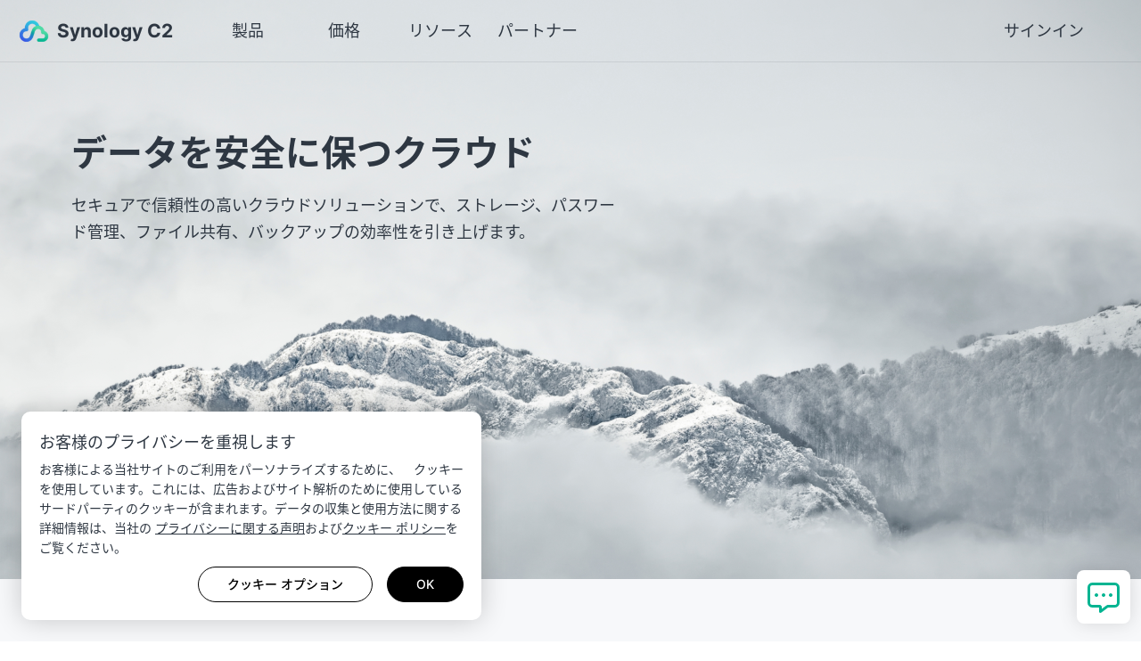

--- FILE ---
content_type: text/html; charset=UTF-8
request_url: https://c2.synology.com/ja-jp
body_size: 38218
content:
<!DOCTYPE html>
<html lang="ja-jp" data-lang-code="ja-jp" data-mode="production">

<head><meta charset="utf-8"><meta http-equiv="X-UA-Compatible" content="IE=edge,chrome=1"><meta http-equiv="Content-Security-Policy" content="upgrade-insecure-requests"><meta name="viewport" content="width=device-width, initial-scale=1.0"><meta name="author" content="Synology Inc."><title>Synology C2 | すべての人向けのクラウド</title><meta name="description" content=""><meta property="og:title" content="Synology C2 | すべての人向けのクラウド" /><meta property="og:description" content="" /><meta name="twitter:title" content="Synology C2 | すべての人向けのクラウド"><meta name="twitter:description" content=""><meta property="og:type" content="website"><meta property="og:url" content="https://c2.synology.com/"><meta property="og:image" content="https://fileres.synology.com/images/common/meta-tag-preview-image/img_c2.jpg"><meta property="og:image:secure_url" content="https://fileres.synology.com/images/common/meta-tag-preview-image/img_c2.jpg"/><meta property="og:image:type" content="image/jpg"><meta property="og:image:width" content="1200"><meta property="og:image:height" content="628"><meta name="twitter:card" content="summary_large_image"><meta name="twitter:image" content="https://fileres.synology.com/images/common/meta-tag-preview-image/img_c2.jpg"><meta name="twitter:image:width" content="1200"><meta name="twitter:image:height" content="628"><meta name="twitter:image:alt" content="C2"><base href="https://c2.synology.com/" /><link id="favicon" rel="shortcut icon" href="https://fileres.synology.com/images/common/favicon/c2/favicon.ico"><link rel="icon" type="image/png" sizes="144x144" href="https://fileres.synology.com/images/common/favicon/c2/icon-144x144.png"><link rel="icon" type="image/png" sizes="96x96" href="https://fileres.synology.com/images/common/favicon/c2/icon-96x96.png"><link rel="icon" type="image/png" sizes="64x64" href="https://fileres.synology.com/images/common/favicon/c2/icon-64x64.png"><link rel="icon" type="image/png" sizes="32x32" href="https://fileres.synology.com/images/common/favicon/c2/icon-32x32.png"><link rel="icon" type="image/png" sizes="16x16" href="https://fileres.synology.com/images/common/favicon/c2/icon-16x16.png"><link rel="apple-touch-icon" sizes="180x180" href="https://fileres.synology.com/images/common/favicon/c2/icon-180x180.png"><link rel="apple-touch-icon" sizes="167x167" href="https://fileres.synology.com/images/common/favicon/c2/icon-167x167.png"><link rel="apple-touch-icon" sizes="152x152" href="https://fileres.synology.com/images/common/favicon/c2/icon-152x152.png"><link rel="apple-touch-icon" sizes="120x120" href="https://fileres.synology.com/images/common/favicon/c2/icon-120x120.png"><link rel="stylesheet" href="/js/vendor/dsygno/dsygno-v2.19.0.css"><link rel="stylesheet" href="/js/vendor/dsygno/dsygno-v3.30.0.css"><script src="/js/vendor/jquery-v3.7.1.js"></script><script src="/js/vendor/select2-v4.1.0-rc.0.js"></script><script src="/js/vendor/dsygno/dsygno-v2.19.0.js"></script><link rel="preload" as="style" href="https://c2.synology.com/build/assets/syno_cookie_element-82326d97.css" /><link rel="preload" as="style" href="https://c2.synology.com/build/assets/c2-main-3f80f0ac.css" /><link rel="preload" as="style" href="https://c2.synology.com/build/assets/c2-jp-5f4cabba.css" /><link rel="modulepreload" as="script" href="https://c2.synology.com/build/assets/c2-main-33f666b6.js" /><link rel="modulepreload" as="script" href="https://c2.synology.com/build/assets/syno_web-2f0e8f98.js" /><link rel="modulepreload" as="script" href="https://c2.synology.com/build/assets/syno_helper-fdab0f1d.js" /><link rel="modulepreload" as="script" href="https://c2.synology.com/build/assets/vue.esm-ba2ca387.js" /><link rel="modulepreload" as="script" href="https://c2.synology.com/build/assets/_commonjsHelpers-39b5b250.js" /><link rel="modulepreload" as="script" href="https://c2.synology.com/build/assets/Select2-f6375af5.js" /><link rel="modulepreload" as="script" href="https://c2.synology.com/build/assets/vueComponentNormalizer-2bbd088e.js" /><link rel="modulepreload" as="script" href="https://c2.synology.com/build/assets/c2-components-0e3a5329.js" /><link rel="modulepreload" as="script" href="https://c2.synology.com/build/assets/index-81ba7e18.js" /><link rel="modulepreload" as="script" href="https://c2.synology.com/build/assets/index-23801299.js" /><link rel="stylesheet" href="https://c2.synology.com/build/assets/syno_cookie_element-82326d97.css" /><link rel="stylesheet" href="https://c2.synology.com/build/assets/c2-main-3f80f0ac.css" /><link rel="stylesheet" href="https://c2.synology.com/build/assets/c2-jp-5f4cabba.css" /><script type="module" src="https://c2.synology.com/build/assets/c2-main-33f666b6.js"></script><script type="module" src="https://c2.synology.com/build/assets/c2-components-0e3a5329.js"></script><link rel="preload" as="style" href="https://c2.synology.com/build/assets/index-48204ae9.css" /><link rel="stylesheet" href="https://c2.synology.com/build/assets/index-48204ae9.css" /></head>
<body class="ja-jp"><div id="app" data-c2="https://c2.synology.com/" data-page="home"><div id="c2-header" class="header-container"><c2-header
    theme-partner=""
    lang="ja-jp"
    lang-display="日本 - 日本語"
    sign-in-text="サインイン"
    sign-in-url="https://login.c2.synology.com/sso/login?user_type=home&action=signin"
    get-started-text=""
    get-started-url=""
    :data="data"
  ></c2-header></div><main id="c2-main"><article class="c2-home s-article"><section id="c2-home-banner" class="c2-home__banner s-section"><div class="s-containerless"><article class="s-article s-section__intro s-section__intro--left"><h1 >データを安全に保つクラウド</h1><p class="">セキュアで信頼性の高いクラウドソリューションで、ストレージ、パスワード管理、ファイル共有、バックアップの効率性を引き上げます。</p></article></div></section><section class="c2-home-white-bg c2-home__features"><div id="individuals" class="c2-home__features__individuals s-containerless s-section"><div class="s-section__intro__wrapper s-u-max-w-840"><article class="s-article s-section__intro"><h2>クラウドソリューション</h2><p class="">C2のセキュアで信頼性の高いクラウドインフラにより、個人利用でもビジネス利用でも、より効率的にデータを管理し保護できます。</p></article></div><div class="s-feat-col-container "><div class="s-pure-g s-autopad-lv5 s-feat-col-list s-feat-col-list--single-xs" role="list"><div class="pure-u-1-1 pure-u-xs-1-1 pure-u-md-1-3 s-feat-col-item s-feat-col-item--3 s-feat-col-item--single-xs" role="listitem"><div class="s-feat-card s-feat-card--left"><div class="c2-home-features__paragraph"><h3>パスワード管理</h3><p>必要な時にすぐ使えるよう、ログイン情報や個人情報を保存して整理できます。また、傍受される心配のない安全なファイル転送も可能です。</p></div><a class="c2-home-features__paragraph__learMmore" href="password/overview" rel="noreferrer noopener" title="C2 Password"><div class="c2-paragraph-bubble s-article algin-middle"><div class="c2-paragraph-bubble__icon c2-service-icon"><img
        src="media/img/icon/password.png"
        srcset="media/img/icon/password@2x.png 2x"
        alt=""
        width="64"
        height="64"
      ></div><div class="c2-paragraph-bubble__text"><h4 >C2 Password</h4></div></div></a></div></div><div class="pure-u-1-1 pure-u-xs-1-1 pure-u-md-1-3 s-feat-col-item s-feat-col-item--3 s-feat-col-item--single-xs" role="listitem"><div class="s-feat-card s-feat-card--left"><div class="c2-home-features__paragraph"><h3>バックアップと復元</h3><p>データを安全に保つ、直感的で一元化されたソリューションにより、個人およびビジネスのワークロードを保護します。</p></div><a class="c2-home-features__paragraph__learMmore" href="backup/business/overview" rel="noreferrer noopener" title="C2 Backup"><div class="c2-paragraph-bubble s-article algin-middle"><div class="c2-paragraph-bubble__icon c2-service-icon"><img
        src="media/img/icon/backup.png"
        srcset="media/img/icon/backup@2x.png 2x"
        alt=""
        width="64"
        height="64"
      ></div><div class="c2-paragraph-bubble__text"><h4 >C2 Backup</h4></div></div></a></div></div><div class="pure-u-1-1 pure-u-xs-1-1 pure-u-md-1-3 s-feat-col-item s-feat-col-item--3 s-feat-col-item--single-xs" role="listitem"><div class="s-feat-card s-feat-card--left"><div class="c2-home-features__paragraph"><h3>安全なファイル共有</h3><p>エンド ツー エンドの暗号化とユーザー認証技術を利用した信頼できるプラットフォームでファイルを送信します。</p></div><a class="c2-home-features__paragraph__learMmore" href="transfer/overview" rel="noreferrer noopener" title="C2 Transfer"><div class="c2-paragraph-bubble s-article algin-middle"><div class="c2-paragraph-bubble__icon c2-service-icon"><img
        src="media/img/icon/transfer.png"
        srcset="media/img/icon/transfer@2x.png 2x"
        alt=""
        width="64"
        height="64"
      ></div><div class="c2-paragraph-bubble__text"><h4 >C2 Transfer</h4></div></div></a></div></div><div class="pure-u-1-1 pure-u-xs-1-1 pure-u-md-1-3 s-feat-col-item s-feat-col-item--3 s-feat-col-item--single-xs" role="listitem"><div class="s-feat-card s-feat-card--left"><div class="c2-home-features__paragraph"><h3>IDとアクセス管理</h3><p>一元化されたディレクトリサービスからユーザーとデバイスを管理することで、システムのメンテナンスを効率化し、リソースへのアクセスを簡単にします。</p></div><a class="c2-home-features__paragraph__learMmore" href="identity/overview" rel="noreferrer noopener" title="C2 Identity"><div class="c2-paragraph-bubble s-article algin-middle"><div class="c2-paragraph-bubble__icon c2-service-icon"><img
        src="media/img/icon/identity.png"
        srcset="media/img/icon/identity@2x.png 2x"
        alt=""
        width="64"
        height="64"
      ></div><div class="c2-paragraph-bubble__text"><h4 >C2 Identity</h4></div></div></a></div></div><div class="pure-u-1-1 pure-u-xs-1-1 pure-u-md-1-3 s-feat-col-item s-feat-col-item--3 s-feat-col-item--single-xs" role="listitem"><div class="s-feat-card s-feat-card--left"><div class="c2-home-features__paragraph"><h3>スケーラブルなデータ ストレージ</h3><p>データを安全に保管するために、Object Storageサービスは、S3互換で世界中でご利用いただけます。</p><p><a
    class="s-learn-more s-learn-more--no-wrap"
  href="topics/what-is-object-storage"
  target="_self"
  title="オブジェクトストレージとは？"
  ><span>オブジェクトストレージとは？</span></a></p></div><a class="c2-home-features__paragraph__learMmore" href="object-storage/overview" rel="noreferrer noopener" title="C2 Object Storage"><div class="c2-paragraph-bubble s-article algin-middle"><div class="c2-paragraph-bubble__icon c2-service-icon"><img
        src="media/img/icon/object_storage.jpg"
        srcset="media/img/icon/object_storage@2x.jpg 2x"
        alt=""
        width="64"
        height="64"
      ></div><div class="c2-paragraph-bubble__text"><h4 >C2 Object Storage</h4></div></div></a></div></div></div></div></div><div class="c2-split-line" aria-hidden="true"><hr></div><div id="businesses" class="c2-home__features__business s-containerless s-section"><div class="s-section__intro__wrapper s-u-max-w-840"><article class="s-article s-section__intro"><h2>NAS向けハイブリッドクラウド</h2><p class="">Synology のオンプレミス システムとの深い統合を活用し、効率的で信頼性の高いハイブリッドクラウド インフラを構築します。</p></article></div><div class="s-feat-col-container "><div class="s-pure-g s-autopad-lv5 s-feat-col-list s-feat-col-list--single-xs" role="list"><div class="pure-u-1-1 pure-u-xs-1-1 pure-u-md-1-3 s-feat-col-item s-feat-col-item--3 s-feat-col-item--single-xs" role="listitem"><div class="s-feat-card s-feat-card--left"><div class="c2-home-features__paragraph"><h3>バックアップと同期</h3><p>ストレージ効率の良いバックアップで Synology システムを保護し、複数の支店間でデータを同期して生産性を向上させます。</p></div><a class="c2-home-features__paragraph__learMmore" href="storage/overview" rel="noreferrer noopener" title="C2 Storage"><div class="c2-paragraph-bubble s-article algin-middle"><div class="c2-paragraph-bubble__icon c2-service-icon"><img
        src="media/img/icon/storage.png"
        srcset="media/img/icon/storage@2x.png 2x"
        alt=""
        width="64"
        height="64"
      ></div><div class="c2-paragraph-bubble__text"><h4 >C2 Storage</h4></div></div></a></div></div><div class="pure-u-1-1 pure-u-xs-1-1 pure-u-md-1-3 s-feat-col-item s-feat-col-item--3 s-feat-col-item--single-xs" role="listitem"><div class="s-feat-card s-feat-card--left"><div class="c2-home-features__paragraph"><h3>監視映像のバックアップと共有</h3><p>C2 Cloudの柔軟性を活用し、お客様のセキュリティ録画にさらなる保護層を追加します。</p></div><a class="c2-home-features__paragraph__learMmore" href="surveillance/overview" rel="noreferrer noopener" title="C2 Backup for Surveillance"><div class="c2-paragraph-bubble s-article algin-middle"><div class="c2-paragraph-bubble__icon c2-service-icon"><img
        src="media/img/icon/surveillance_v2.png"
        srcset="media/img/icon/surveillance_v2@2x.png 2x"
        alt=""
        width="64"
        height="64"
      ></div><div class="c2-paragraph-bubble__text"><h4 >C2 Backup for Surveillance</h4></div></div></a></div></div><div class="pure-u-1-1 pure-u-xs-1-1 pure-u-md-1-3 s-feat-col-item s-feat-col-item--3 s-feat-col-item--single-xs" role="listitem"><div class="s-feat-card s-feat-card--left"><div class="c2-home-features__paragraph"><h3>一元化されたシステム監視</h3><p>Synologyシステム全体をクラウドから監視できます。</p></div><a class="c2-home-features__paragraph__learMmore" href="https://www.synology.com/dsm/feature/active-insight/overview" rel="noreferrer noopener" title="Active Insight"><div class="c2-paragraph-bubble s-article algin-middle"><div class="c2-paragraph-bubble__icon c2-service-icon"><img
        src="media/img/icon/active_insight.png"
        srcset="media/img/icon/active_insight@2x.png 2x"
        alt=""
        width="64"
        height="64"
      ></div><div class="c2-paragraph-bubble__text"><h4 >Active Insight</h4></div></div></a></div></div></div></div></div></section><section id="c2-home-built" class="s-article s-bnb-gamma c2-home__built"><div class="s-bnb-major"><div class="s-bnb-major__content"><div class="s-bnb-intro"><h2>信頼性と安全性のための設計</h2><p class="">不正アクセスからデータを守り、組織がデータプライバシー規制に準拠できるよう支援します。</p></div><div class="s-bnb-paragraph s-article"><h3 class="h4">信頼できるクラウドインフラ</h3><p class="">サーバーサイドの暗号化でデータを安全に保ち、生成されたデバイスに格納される秘密鍵でクライアントサイドの暗号化を有効にします。イレージャーコーディングにより、データの耐久性を確保します。<a
    class="s-learn-more s-learn-more--in-dark-bg"
  href="https://kb.synology.com/WP/C2_Storage_Data_Encryption_and_Durability_Strategy/1"
  target="_self"
  title="詳細情報"
  ><span>詳細情報</span></a></p></div><div class="s-bnb-paragraph s-article"><h3 class="h4">コンプライアンスとプライバシー</h3><p class="">Synology C2がホストされているコロケーションデータセンターは、厳しいセキュリティ手順と物理的な安全性に関する厳格な審査に合格し、ISO 27001とSOC 2 Type IIの認証を取得しています。<a
    class="s-learn-more s-learn-more--in-dark-bg"
  href="support#c2-support-faq-privacy"
  target="_self"
  title="詳細情報"
  ><span>詳細情報</span></a></p></div><div class="s-bnb-paragraph s-article"><h3 class="h4">データ保管場所の選択</h3><p class="">選択した管轄区域とデータ センターにのみデータを保存します。Synology は米国とドイツでデータ センターを運営しています。</p></div></div></div><div class="s-bnb-minor background-cover"><div class="s-bnb-minor__content"></div></div></section><section id="c2-home-easy-sharing" class="s-section no-min-height c2-testimonial c2-home__easy-sharing"><div class="s-container-narrow"><article class="s-article s-section__intro"><h2>お客様事例</h2><p class="">Synology がどのように役立つかをご覧ください。</p></article></div><div class="s-containerless"><div class="s-feat-col-container "><div class="s-pure-g s-autopad-lv7 s-feat-col-list s-feat-col-list--single-xs" role="list"><div class="pure-u-1-1 pure-u-xs-1-1 pure-u-sm-1-2 s-feat-col-item s-feat-col-item--2 s-feat-col-item--single-xs" role="listitem"><div class="s-feat-card"><div class="s-feat-card__top"><s-img
              src="media/img/logo/case/customer_sat"
              width="190"
              height="130"
              ext="png"
              alt="SAT Knowledge"
            ></s-img><div class="s-feat-card__text"><p>「C2 Identityを導入したことで、社員のアカウントを一元的に管理できるようになり、より短時間で簡単にデバイスをセットアップすることができるようになりました。」</p><p class="small">SAT Knowledge オフィスマネージャー Tong氏</p></div></div></div></div><div class="pure-u-1-1 pure-u-xs-1-1 pure-u-sm-1-2 s-feat-col-item s-feat-col-item--2 s-feat-col-item--single-xs" role="listitem"><div class="s-feat-card"><div class="s-feat-card__top"><s-img
              src="media/img/logo/case/customer_ganzin"
              width="190"
              height="130"
              ext="png"
              alt="Ganzin Technology Inc."
            ></s-img><div class="s-feat-card__text"><p>「C2 Transferのエンドツーエンドの暗号により、機密ファイルをより安全に外部サーバーにアップロードすることができるようになりました。さらに、メールや携帯電話を通じたワンタイムパスワード保護により、データ漏えいに関する心配が減りました。」</p><p class="small">Ganzin Technology社 プロダクトマネージャー KL氏</p></div></div></div></div></div></div></div></section><section class="c2-enews-subscription__wrapper c2-enews-subscription__wrapper--sa-version"><section id="c2-home-enews-subscription" class="s-article s-bnb-gamma c2-enews-subscription no-min-height c2-home-enews-subscription"><div class="s-bnb-major"><div class="s-bnb-major__content"><div class="s-bnb-paragraph s-article"><h2 class="h2">C2ニュースレターの購読を申し込む</h2><p class="">購読いただくと、C2サービスの最新情報、技術情報、アクティビティやイベントについての情報を入手できます。</p></div></div></div><div class="s-bnb-minor"><div class="s-bnb-minor__content"><div class="c2-enews-subscription__form"><input class="c2-enews-subscription__email" type="email" name="email" placeholder="電子メールアドレスを入力してください。"><button
        class="s-btn s-btn--l c2-enews-subscription__button open-event"
    name="今すぐ購読する"
    data-identity="identity.synology.com" data-redirect="c2.synology.com" data-client_id="53b2779d-332a-40f5-92b3-4fca5555fcc3"
      >
    今すぐ購読する
  </button></div><div class="c2-enews-subscription__note">
      Synologyのメーリングリストに参加するには、Synologyアカウントが必要です。ニュースレターの設定は、Synologyアカウントで管理できます。
      <s-tooltip
        id="c2-enews-subscription-tooltip"
        alt="詳細情報"
        ><span slot="trigger"><img src="media/img/icon/20_info_filled_white.png" srcset="media/img/icon/20_info_filled_white@2x.png 2x" alt="info"></span><s-text slot="content" tag="p" tag-style="p-small" color="var(--s-font-color)">Synologyのニュースレターを確実に受け取るために、お客様からいただいたメールアドレスを使ってSynologyアカウントを作成します。</s-text></s-tooltip></div></div></div></section></section><script>
  $(document).ready(function() {
    function handleCookieFloatingCard(){

      let bottomOffset = $(window).outerWidth() < 479 ? 0 : 16;

      if ($('.syno_cookie_element').length) {
        if ($('.syno_cookie_element').is(':hidden')) {
          $('.js-floating-card').css({
            bottom: '24px',
            transform: 'translateY(0)',
          });
        } else if ($('.scb_left_float_style').length) {
          let positionCTA =
            bottomOffset +
            $(window).outerHeight() -
            $('.syno_cookie_element').get(0).offsetTop;
          $('.js-floating-card').css({
            bottom: '0',
            transform: 'translateY(-' + positionCTA + 'px)',
          });
        } else {

          if ($(window).outerWidth() < 1023) {
            let positionCTA =
              $('.syno_cookie_element').get(0).offsetHeight + bottomOffset;
            $('.js-floating-card').css('bottom', positionCTA);
          } else {
            $('.js-floating-card').removeAttr('style');
          }
        }
      }
    }

    setTimeout(function() {
      handleCookieFloatingCard();
    }, 100);

    $(window).resize(function() {
      handleCookieFloatingCard();
    });

    $('body').on('click', '.syno_cookie_element .scb_btn_green', function () {
      handleCookieFloatingCard();
    });

  });
</script><style>
  #s-floating-card-cyber_week_special_202211 {
    background-image: url("media/img/components/floating-card/bg_cyber_week_special_202211.jpg");
    background-repeat: no-repeat;
    background-position: center;
    padding-right: 32px;
  }

  #s-floating-card-cyber_week_special_202211 .s-floating-card__logo {
    display: none;
  }

  #s-floating-card-cyber_week_special_202211 .s-floating-card__title span {
    font-size: 20px;
    line-height: 30px;
    font-weight: 600;
    display: flex;
    align-items: center;
    margin-bottom: 24px;
  }

  #s-floating-card-cyber_week_special_202211 .s-floating-card__title img {
    margin-right: 16px;
  }

  #s-floating-card-cyber_week_special_202211 .s-floating-card__desc {
    display: block;
  }

  #s-floating-card-cyber_week_special_202211 .s-floating-card__desc span {
    display: block;
    margin-bottom: 8px;
  }

  #s-floating-card-cyber_week_special_202211 .s-floating-card__desc > span:first-child {
    margin-bottom: 15px;
    padding-bottom: 16px;
    border-bottom: 1px solid rgba(255, 255, 255, 0.4);
  }

  #s-floating-card-cyber_week_special_202211 .s-floating-card__desc > span:last-child {
    font-size: 12px;
    line-height: 18px;
    color: #CFCFCF;
    margin-bottom: 0;
  }
  #s-floating-card-cyber_week_special_202211 .s-floating-card__desc ul {
    margin-top: 8px;
    margin-bottom: 8px;
    padding-left: 1.5em;
  }

  @media all and (-webkit-min-device-pixel-ratio : 1.5),
    all and (-o-min-device-pixel-ratio: 3/2),
    all and (min--moz-device-pixel-ratio: 1.5),
    all and (min-device-pixel-ratio: 1.5) {
      #s-floating-card-cyber_week_special_202211 {
      background-image: url("media/img/components/floating-card/bg_cyber_week_special_202211@2x.jpg");
    }
  }
  @media screen and (min-width: 768px) {
    #s-floating-card-cyber_week_special_202211 {
      padding-right: 70px;
    }
  }
  @media screen and (max-width: 421px) {
    #s-floating-card-cyber_week_special_202211 .s-floating-card__desc ul li strong {
      display: block;
    }
  }
</style></article></main><div id="c2-footer" class="footer-container"><c2-footer config='{&quot;legal&quot;:{&quot;copyright&quot;:&quot;\u8457\u4f5c\u6a29 \u00a9 2017-2024 Synology Inc. \u8ee2\u8f09\u7981\u6b62\u3002&quot;,&quot;terms_service&quot;:&quot;\u30b5\u30fc\u30d3\u30b9\u6761\u4ef6&quot;,&quot;privacy&quot;:&quot;\u30d7\u30e9\u30a4\u30d0\u30b7\u30fc&quot;,&quot;label_cookie_preference&quot;:&quot;\u30af\u30c3\u30ad\u30fc\u306e\u8a2d\u5b9a&quot;,&quot;label_imprint&quot;:&quot;Imprint&quot;},&quot;locale&quot;:{&quot;language_display&quot;:&quot;\u65e5\u672c - \u65e5\u672c\u8a9e&quot;,&quot;language&quot;:&quot;ja-jp&quot;},&quot;theme_partner&quot;:null}' :menu="data" lang="ja-jp"><s-locale-picker data='{&quot;isChina&quot;:false,&quot;userCountry&quot;:null,&quot;lang&quot;:&quot;ja-jp&quot;,&quot;strings&quot;:{&quot;langTitle&quot;:&quot;\u8a00\u8a9e\u306e\u9078\u629e&quot;},&quot;langList&quot;:{&quot;United States - English&quot;:&quot;en-us&quot;,&quot;M\u00e9xico - Espa\u00f1ol&quot;:&quot;es-mx&quot;,&quot;\u65e5\u672c - \u65e5\u672c\u8a9e&quot;:&quot;ja-jp&quot;,&quot;\ub300\ud55c\ubbfc\uad6d - \ud55c\uad6d\uc5b4&quot;:&quot;ko-kr&quot;,&quot;\u0e44\u0e17\u0e22 - \u0e44\u0e17\u0e22&quot;:&quot;th-th&quot;,&quot;\u53f0\u7063 - \u7e41\u9ad4\u4e2d\u6587&quot;:&quot;zh-tw&quot;,&quot;\u010cesk\u00e1 republika - \u010ce\u0161tina&quot;:&quot;cs-cz&quot;,&quot;Danmark - Dansk&quot;:&quot;da-dk&quot;,&quot;Deutschland - Deutsch&quot;:&quot;de-de&quot;,&quot;United Kingdom - English&quot;:&quot;en-uk&quot;,&quot;Espa\u00f1a - Espa\u00f1ol&quot;:&quot;es-es&quot;,&quot;France - Fran\u00e7ais&quot;:&quot;fr-fr&quot;,&quot;Magyarorsz\u00e1g - Magyar&quot;:&quot;hu-hu&quot;,&quot;Italia - Italiano&quot;:&quot;it-it&quot;,&quot;Nederland - Nederlands&quot;:&quot;nl-nl&quot;,&quot;Polska - Polski&quot;:&quot;pl-pl&quot;,&quot;\u0420\u043e\u0441\u0441\u0438\u044f - \u0420\u0443\u0441\u0441\u043a\u0438\u0439&quot;:&quot;ru-ru&quot;,&quot;Sverige - Svenska&quot;:&quot;sv-se&quot;,&quot;T\u00fcrkiye - T\u00fcrk\u00e7e&quot;:&quot;tr-tr&quot;,&quot;Global - English&quot;:&quot;en-global&quot;},&quot;langCateTable&quot;:{&quot;area_americas&quot;:&quot;\u30a2\u30e1\u30ea\u30ab&quot;,&quot;area_asia&quot;:&quot;\u30a2\u30b8\u30a2\u30d1\u30b7\u30d5\u30a3\u30c3\u30af&quot;,&quot;area_europe&quot;:&quot;\u30e8\u30fc\u30ed\u30c3\u30d1&quot;,&quot;area_region&quot;:&quot;\u5730\u57df&quot;},&quot;langCateNameTable&quot;:{&quot;area_americas&quot;:[&quot;M\u00e9xico - Espa\u00f1ol&quot;,&quot;United States - English&quot;],&quot;area_asia&quot;:[&quot;\u0e44\u0e17\u0e22 - \u0e44\u0e17\u0e22&quot;,&quot;\u53f0\u7063 - \u7e41\u9ad4\u4e2d\u6587&quot;,&quot;\u65e5\u672c - \u65e5\u672c\u8a9e&quot;,&quot;\ub300\ud55c\ubbfc\uad6d - \ud55c\uad6d\uc5b4&quot;],&quot;area_europe&quot;:[&quot;\u010cesk\u00e1 republika - \u010ce\u0161tina&quot;,&quot;Danmark - Dansk&quot;,&quot;Deutschland - Deutsch&quot;,&quot;Espa\u00f1a - Espa\u00f1ol&quot;,&quot;France - Fran\u00e7ais&quot;,&quot;Italia - Italiano&quot;,&quot;Magyarorsz\u00e1g - Magyar&quot;,&quot;Nederland - Nederlands&quot;,&quot;\u0420\u043e\u0441\u0441\u0438\u044f - \u0420\u0443\u0441\u0441\u043a\u0438\u0439&quot;,&quot;Sverige - Svenska&quot;,&quot;T\u00fcrkiye - T\u00fcrk\u00e7e&quot;,&quot;Polska - Polski&quot;,&quot;United Kingdom - English&quot;],&quot;area_region&quot;:[&quot;Global - English&quot;]}}'><div class="c2-lang__toggle"><svg width="14" height="14" aria-hidden="true" focusable="false" data-prefix="fas" data-icon="globe" role="img" xmlns="http://www.w3.org/2000/svg" viewBox="0 0 512 512" class="svg-inline--fa fa-globe"><path fill="currentColor" d="M352 256C352 278.2 350.8 299.6 348.7 320H163.3C161.2 299.6 159.1 278.2 159.1 256C159.1 233.8 161.2 212.4 163.3 192H348.7C350.8 212.4 352 233.8 352 256zM503.9 192C509.2 212.5 512 233.9 512 256C512 278.1 509.2 299.5 503.9 320H380.8C382.9 299.4 384 277.1 384 256C384 234 382.9 212.6 380.8 192H503.9zM493.4 160H376.7C366.7 96.14 346.9 42.62 321.4 8.442C399.8 29.09 463.4 85.94 493.4 160zM344.3 160H167.7C173.8 123.6 183.2 91.38 194.7 65.35C205.2 41.74 216.9 24.61 228.2 13.81C239.4 3.178 248.7 0 256 0C263.3 0 272.6 3.178 283.8 13.81C295.1 24.61 306.8 41.74 317.3 65.35C328.8 91.38 338.2 123.6 344.3 160H344.3zM18.61 160C48.59 85.94 112.2 29.09 190.6 8.442C165.1 42.62 145.3 96.14 135.3 160H18.61zM131.2 192C129.1 212.6 127.1 234 127.1 256C127.1 277.1 129.1 299.4 131.2 320H8.065C2.8 299.5 0 278.1 0 256C0 233.9 2.8 212.5 8.065 192H131.2zM194.7 446.6C183.2 420.6 173.8 388.4 167.7 352H344.3C338.2 388.4 328.8 420.6 317.3 446.6C306.8 470.3 295.1 487.4 283.8 498.2C272.6 508.8 263.3 512 255.1 512C248.7 512 239.4 508.8 228.2 498.2C216.9 487.4 205.2 470.3 194.7 446.6H194.7zM190.6 503.6C112.2 482.9 48.59 426.1 18.61 352H135.3C145.3 415.9 165.1 469.4 190.6 503.6V503.6zM321.4 503.6C346.9 469.4 366.7 415.9 376.7 352H493.4C463.4 426.1 399.8 482.9 321.4 503.6V503.6z" class=""></path></svg>
        日本 - 日本語
      </div></s-locale-picker></c2-footer></div><div class="b-widget"><s-widget
    color="#00B491"
    header-text-color="#ffffff"
    use-back-to-top="true"
    widget-title="何をお手伝いしますか？"
    widget-list='[{&quot;title&quot;:&quot;\u88fd\u54c1\u306b\u3064\u3044\u3066\u306e\u304a\u554f\u3044\u5408\u308f\u305b&quot;,&quot;desc&quot;:&quot;\u304a\u5ba2\u69d8\u306e\u30cb\u30fc\u30ba\u306b\u3064\u3044\u3066\u55b6\u696d\u30a8\u30ad\u30b9\u30d1\u30fc\u30c8\u3068\u304a\u8a71\u3044\u305f\u3060\u3051\u307e\u3059&quot;,&quot;url&quot;:&quot;https:\/\/www.synology.com\/@LANG@\/form\/inquiry\/sales&quot;,&quot;icon&quot;:&quot;https:\/\/gallery.synology.com\/images\/bee\/icons\/chat-bubble\/icon_technical_support.svg&quot;,&quot;target&quot;:&quot;_blank&quot;},{&quot;title&quot;:&quot;\u30ca\u30ec\u30c3\u30b8\u30bb\u30f3\u30bf\u30fc&quot;,&quot;desc&quot;:&quot;C2\u30b5\u30fc\u30d3\u30b9\u306e\u30c1\u30e5\u30fc\u30c8\u30ea\u30a2\u30eb\u3092\u304a\u8aad\u307f\u304f\u3060\u3055\u3044&quot;,&quot;url&quot;:&quot;https:\/\/kb.synology.com\/@LANG@\/search?services%5B%5D=C2_Identity&amp;services%5B%5D=C2_Backup&amp;services%5B%5D=C2_Password&amp;services%5B%5D=C2_Transfer&amp;services%5B%5D=C2_Storage&quot;,&quot;icon&quot;:&quot;https:\/\/gallery.synology.com\/images\/bee\/icons\/chat-bubble\/icon_knowledge_center.svg&quot;,&quot;target&quot;:&quot;_blank&quot;},{&quot;title&quot;:&quot;Synology\u30b3\u30df\u30e5\u30cb\u30c6\u30a3&quot;,&quot;desc&quot;:&quot;C2\u30d5\u30a9\u30fc\u30e9\u30e0\u306e\u30c7\u30a3\u30b9\u30ab\u30c3\u30b7\u30e7\u30f3\u306b\u53c2\u52a0\u3059\u308b&quot;,&quot;url&quot;:&quot;https:\/\/community.synology.com\/enu\/forum\/4&quot;,&quot;icon&quot;:&quot;https:\/\/gallery.synology.com\/images\/bee\/icons\/chat-bubble\/icon_community.svg&quot;,&quot;target&quot;:&quot;_blank&quot;}]'
  ></s-widget></div></div><link rel="preload" as="style" href="https://c2.synology.com/build/assets/syno_cookie_element-82326d97.css" /><link rel="modulepreload" as="script" href="https://c2.synology.com/build/assets/syno_cookie_element-8aaf688a.js" /><link rel="stylesheet" href="https://c2.synology.com/build/assets/syno_cookie_element-82326d97.css" /><script type="module" src="https://c2.synology.com/build/assets/syno_cookie_element-8aaf688a.js"></script><script>
	$(document).ready(function() {
		
		SYNO_COOKIE_ELEMENT.run({
			cookie_name: "syno_confirm_v5_answer",
			is_europe: false,
			scb_dialog_style: false,
			cookie_types: [
				'necessary',
				'performance',
				'functionality',
				'targeting',
			],
			strings: {"header_title":"\u304a\u5ba2\u69d8\u306e\u30d7\u30e9\u30a4\u30d0\u30b7\u30fc\u3092\u91cd\u8996\u3057\u307e\u3059","header_p":"\u304a\u5ba2\u69d8\u306b\u3088\u308b\u5f53\u793e\u30b5\u30a4\u30c8\u306e\u3054\u5229\u7528\u3092\u30d1\u30fc\u30bd\u30ca\u30e9\u30a4\u30ba\u3059\u308b\u305f\u3081\u306b\u3001\u3000\u30af\u30c3\u30ad\u30fc\u3092\u4f7f\u7528\u3057\u3066\u3044\u307e\u3059\u3002\u3053\u308c\u306b\u306f\u3001\u5e83\u544a\u304a\u3088\u3073\u30b5\u30a4\u30c8\u89e3\u6790\u306e\u305f\u3081\u306b\u4f7f\u7528\u3057\u3066\u3044\u308b\u30b5\u30fc\u30c9\u30d1\u30fc\u30c6\u30a3\u306e\u30af\u30c3\u30ad\u30fc\u304c\u542b\u307e\u308c\u307e\u3059\u3002\u30c7\u30fc\u30bf\u306e\u53ce\u96c6\u3068\u4f7f\u7528\u65b9\u6cd5\u306b\u95a2\u3059\u308b\u8a73\u7d30\u60c5\u5831\u306f\u3001\u5f53\u793e\u306e <a href=\"https:\/\/www.synology.com\/company\/legal\/privacy\" target=\"_blank\">\u30d7\u30e9\u30a4\u30d0\u30b7\u30fc\u306b\u95a2\u3059\u308b\u58f0\u660e<\/a>\u304a\u3088\u3073<a href=\"https:\/\/www.synology.com\/company\/legal\/cookie_policy\" target=\"_blank\">\u30af\u30c3\u30ad\u30fc \u30dd\u30ea\u30b7\u30fc<\/a>\u3092\u3054\u89a7\u304f\u3060\u3055\u3044\u3002","dialog_title":"\u30af\u30c3\u30ad\u30fc \u30dd\u30ea\u30b7\u30fc","dialog_p":"Synology \u306f\u3001\u30e6\u30fc\u30b6\u30fc\u306e\u30c7\u30d0\u30a4\u30b9\u306b\u914d\u7f6e\u3055\u308c\u305f\u30c6\u30ad\u30b9\u30c8 \u30d5\u30a1\u30a4\u30eb\u3067\u3042\u308b\u30af\u30c3\u30ad\u30fc\u3092\u4f7f\u7528\u3057\u3066\u3001\u7279\u5b9a\u306e\u30a6\u30a7\u30d6\u30b5\u30a4\u30c8\u306e\u6a5f\u80fd\u3001\u30d1\u30fc\u30bd\u30ca\u30e9\u30a4\u30bc\u30fc\u30b7\u30e7\u30f3\u3092\u6709\u52b9\u306b\u3057\u3001\u30b3\u30f3\u30c6\u30f3\u30c4\u3084\u30de\u30fc\u30b1\u30c6\u30a3\u30f3\u30b0 \u30ad\u30e3\u30f3\u30da\u30fc\u30f3\u3092\u6539\u5584\u3059\u308b\u305f\u3081\u306b\u3082\u4f7f\u7528\u3057\u307e\u3059\u3002Synology \u304c\u30af\u30c3\u30ad\u30fc\u3092\u4f7f\u7528\u3059\u308b\u65b9\u6cd5\u306b\u3064\u3044\u3066\u306f\u3001\u5f53\u793e\u306e<a href=\"https:\/\/www.synology.com\/company\/legal\/cookie_policy\" target=\"_blank\">\u30af\u30c3\u30ad\u30fc\u30dd\u30ea\u30b7\u30fc<\/a>\u3067\u5b9a\u7fa9\u3055\u308c\u3066\u3044\u307e\u3059\u3002<p>","learn_more":"\u8a73\u7d30\u60c5\u5831","cookie_necessary_title":"\u5fc5\u8981\u4e0d\u53ef\u6b20\u306a\u30af\u30c3\u30ad\u30fc","cookie_necessary_p":"\u5f53\u793e\u306e\u30a6\u30a7\u30d6\u30b5\u30a4\u30c8\u306b\u5bfe\u3059\u308b\u653b\u6483\u3092\u9632\u3050\u305f\u3081\u306e\u30a2\u30ab\u30a6\u30f3\u30c8\u8a8d\u8a3c\u3084\u30bb\u30ad\u30e5\u30ea\u30c6\u30a3\u5bfe\u7b56\u306a\u3069\u3001\u30a6\u30a7\u30d6\u30b5\u30a4\u30c8\u306e\u7279\u5b9a\u306e\u6a5f\u80fd\u3092\u63d0\u4f9b\u3059\u308b\u305f\u3081\u306b\u30af\u30c3\u30ad\u30fc\u3092\u6709\u52b9\u306b\u3059\u308b\u5fc5\u8981\u304c\u3042\u308a\u307e\u3059\u3002","cookie_performance_title":"\u30d1\u30d5\u30a9\u30fc\u30de\u30f3\u30b9 \u30af\u30c3\u30ad\u30fc","cookie_performance_p":"\u5f53\u793e\u306f\u3001\u30b3\u30f3\u30c6\u30f3\u30c4\u3092\u6539\u5584\u3059\u308b\u305f\u3081\u306b\u30af\u30c3\u30ad\u30fc\u3092\u4f7f\u7528\u3057\u3001\u30a6\u30a7\u30d6\u30b5\u30a4\u30c8\u304c\u3069\u306e\u3088\u3046\u306b\u5229\u7528\u3055\u308c\u3066\u3044\u308b\u304b\u306b\u95a2\u3059\u308b\u60c5\u5831\u3092\u53ce\u96c6\u3057\u307e\u3059\u3002","cookie_mouseflow_p":"\u30da\u30fc\u30b8\u30b3\u30f3\u30c6\u30f3\u30c4\u3084\u30af\u30ea\u30c3\u30af\/\u30bf\u30c3\u30d7\u3001\u30ab\u30fc\u30bd\u30eb\u306e\u52d5\u304d\u3001\u30b9\u30af\u30ed\u30fc\u30eb\u3001\u30ad\u30fc\u30b9\u30c8\u30ed\u30fc\u30af\u306e\u64cd\u4f5c\u3092\u5229\u7528\u8005\u3092\u7279\u5b9a\u3057\u306a\u3044\u533f\u540d\u306e\u5f62\u3067\u8ffd\u8de1\u3059\u308b\u3001\u30a6\u30a7\u30d6\u30b5\u30a4\u30c8\u5206\u6790\u30c4\u30fc\u30eb\u306e Mouseflow \u3092\u6709\u52b9\u306b\u3057\u307e\u3059\u3002","cookie_functionality_title":"\u6a5f\u80fd\u6027\u30af\u30c3\u30ad\u30fc","cookie_functionality_p":"\u3053\u308c\u3089\u306e\u30af\u30c3\u30ad\u30fc\u306f\u3001\u30a6\u30a7\u30d6\u30b5\u30a4\u30c8\u3092\u8868\u793a\u3059\u308b\u8a00\u8a9e\u306a\u3069\u306e\u30ab\u30b9\u30bf\u30de\u30a4\u30ba\u6a5f\u80fd\u3092\u8a18\u61b6\u3059\u308b\u305f\u3081\u306b\u4f7f\u7528\u3055\u308c\u307e\u3059\u3002","cookie_targeting_title":"\u30bf\u30fc\u30b2\u30c6\u30a3\u30f3\u30b0\/\u5e83\u544a\u30af\u30c3\u30ad\u30fc","cookie_targeting_p":"\u3053\u306e\u30af\u30c3\u30ad\u30fc\u306f\u3001\u30e6\u30fc\u30b6\u30fc\u306e\u8208\u5473\u306b\u95a2\u9023\u6027\u306e\u9ad8\u3044\u5e83\u544a\u3092\u914d\u4fe1\u3059\u308b\u305f\u3081\u306b\u4f7f\u7528\u3055\u308c\u307e\u3059\u3002","label_always_active":"\u5e38\u306b\u30a2\u30af\u30c6\u30a3\u30d6","dialog_footnote":"\u30a6\u30a7\u30d6\u30da\u30fc\u30b8\u306e\u30d5\u30c3\u30bf\u30fc\u306b\u3042\u308b [\u30af\u30c3\u30ad\u30fc\u306e\u8a2d\u5b9a] \u3092\u4f7f\u7528\u3057\u3066\u8a2d\u5b9a\u3092\u5909\u66f4\u3067\u304d\u307e\u3059\u3002","btn_option":"\u30af\u30c3\u30ad\u30fc \u30aa\u30d7\u30b7\u30e7\u30f3","btn_accept":"\u3059\u3079\u3066\u8a31\u53ef","btn_agree":"\u540c\u610f","btn_save":"\u4fdd\u5b58","btn_ok":"OK"},
			callback: function(ret) {
				if (ret.performance == true) {
					otherTrackers();
				}
			}
		});
		SYNO_COOKIE_ELEMENT.addGTM('GTM-5T9DTGD');

		function otherTrackers() {
									
							!function(f,b,e,v,n,t,s)
				{if(f.fbq)return;n=f.fbq=function(){n.callMethod?
				n.callMethod.apply(n,arguments):n.queue.push(arguments)};
				if(!f._fbq)f._fbq=n;n.push=n;n.loaded=!0;n.version='2.0';
				n.queue=[];t=b.createElement(e);t.async=!0;
				t.src=v;s=b.getElementsByTagName(e)[0];
				s.parentNode.insertBefore(t,s)}(window, document,'script',
				'https://connect.facebook.net/en_US/fbevents.js');
				fbq('init', '4847610408652787');
				fbq('track', 'PageView');
				fbq('track', 'ViewContent');
			

							!function(f,b,e,v,n,t,s)
				{if(f.fbq)return;n=f.fbq=function(){n.callMethod?
				n.callMethod.apply(n,arguments):n.queue.push(arguments)};
				if(!f._fbq)f._fbq=n;n.push=n;n.loaded=!0;n.version='2.0';
				n.queue=[];t=b.createElement(e);t.async=!0;
				t.src=v;s=b.getElementsByTagName(e)[0];
				s.parentNode.insertBefore(t,s)}(window, document,'script',
				'https://connect.facebook.net/en_US/fbevents.js');
				fbq('init', '579665329112981');
				fbq('track', 'PageView');
				fbq('track', 'ViewContent');
			

							_linkedin_partner_id = "3599044";
				window._linkedin_data_partner_ids = window._linkedin_data_partner_ids || [];
				window._linkedin_data_partner_ids.push(_linkedin_partner_id);
				(function(){var s = document.getElementsByTagName("script")[0];
				var b = document.createElement("script");
				b.type = "text/javascript";b.async = true;
				b.src = "https://snap.licdn.com/li.lms-analytics/insight.min.js";
				s.parentNode.insertBefore(b, s);})();
			
						window._mfq = window._mfq || [];
			(function() {
				var mf = document.createElement("script");
				mf.type = "text/javascript"; mf.defer = true;
				mf.src = "//cdn.mouseflow.com/projects/c77f5bc2-f9d0-4b83-ad7f-3a352f34507f.js";
				document.getElementsByTagName("head")[0].appendChild(mf);
			})();
		}
	});
</script><!-- Web version: 4.2.0 --><link rel="modulepreload" as="script" href="https://c2.synology.com/build/assets/open-event-ad4659db.js" /><script type="module" src="https://c2.synology.com/build/assets/open-event-ad4659db.js"></script><script>
  (function () {
  })();
</script><script defer type="module" crossorigin src="js/vendor/dsygno/dsygno-v3.30.0.js"></script></body></html>


--- FILE ---
content_type: text/css
request_url: https://c2.synology.com/js/vendor/dsygno/dsygno-v2.19.0.css
body_size: 12847
content:
/* [dsygno] version: 2.19.0 - Tue, 29 Oct 2024 02:20:03 GMT */
.s-pure-g{text-rendering:optimizeSpeed;display:box;display:flex;display:flexbox;flex-flow:row wrap;align-content:flex-start}.s-pure-g *{box-sizing:border-box}.s-pure-g.justify-center{justify-content:center}.s-pure-g.reverse{flex-flow:row-reverse}.s-pure-g .align-top{align-self:flex-start}.s-pure-g .align-middle{align-self:center}.s-pure-g .align-bottom{align-self:flex-end}.s-pure-g .pure-u{display:inline-block;zoom:1;letter-spacing:normal;word-spacing:normal;vertical-align:top;text-rendering:auto}.s-pure-g .pure-u-1,.s-pure-g .pure-u-1-1,.s-pure-g .pure-u-1-2,.s-pure-g .pure-u-1-3,.s-pure-g .pure-u-2-3,.s-pure-g .pure-u-1-4,.s-pure-g .pure-u-2-4,.s-pure-g .pure-u-3-4,.s-pure-g .pure-u-1-5,.s-pure-g .pure-u-2-5,.s-pure-g .pure-u-3-5,.s-pure-g .pure-u-4-5,.s-pure-g .pure-u-5-5,.s-pure-g .pure-u-1-6,.s-pure-g .pure-u-5-6,.s-pure-g .pure-u-1-8,.s-pure-g .pure-u-3-8,.s-pure-g .pure-u-5-8,.s-pure-g .pure-u-7-8,.s-pure-g .pure-u-1-12,.s-pure-g .pure-u-5-12,.s-pure-g .pure-u-7-12,.s-pure-g .pure-u-11-12{display:inline-block;zoom:1;letter-spacing:normal;word-spacing:normal;vertical-align:top;text-rendering:auto}.s-pure-g .pure-u-1-12{width:8.3333%}.s-pure-g .pure-u-1-8{width:12.5%}.s-pure-g .pure-u-1-6{width:16.6667%}.s-pure-g .pure-u-1-5{width:20%}.s-pure-g .pure-u-1-4{width:25%}.s-pure-g .pure-u-1-3{width:33.3333%}.s-pure-g .pure-u-3-8{width:37.5%}.s-pure-g .pure-u-2-5{width:40%}.s-pure-g .pure-u-5-12{width:41.6667%}.s-pure-g .pure-u-1-2,.s-pure-g .pure-u-2-4{width:50%}.s-pure-g .pure-u-7-12{width:58.3333%}.s-pure-g .pure-u-3-5{width:60%}.s-pure-g .pure-u-5-8{width:62.5%}.s-pure-g .pure-u-2-3{width:66.6667%}.s-pure-g .pure-u-3-4{width:75%}.s-pure-g .pure-u-4-5{width:80%}.s-pure-g .pure-u-5-6{width:83.3333%}.s-pure-g .pure-u-7-8{width:87.5%}.s-pure-g .pure-u-11-12{width:91.6667%}.s-pure-g .pure-u-1,.s-pure-g .pure-u-1-1,.s-pure-g .pure-u-5-5{width:100%}@media screen and (min-width: 576px){.s-pure-g.reverse-xxs{flex-flow:row-reverse}.s-pure-g .pure-u-xxs-1,.s-pure-g .pure-u-xxs-1-1,.s-pure-g .pure-u-xxs-1-2,.s-pure-g .pure-u-xxs-1-3,.s-pure-g .pure-u-xxs-2-3,.s-pure-g .pure-u-xxs-1-4,.s-pure-g .pure-u-xxs-2-4,.s-pure-g .pure-u-xxs-3-4,.s-pure-g .pure-u-xxs-1-5,.s-pure-g .pure-u-xxs-2-5,.s-pure-g .pure-u-xxs-3-5,.s-pure-g .pure-u-xxs-4-5,.s-pure-g .pure-u-xxs-5-5,.s-pure-g .pure-u-xxs-1-6,.s-pure-g .pure-u-xxs-5-6,.s-pure-g .pure-u-xxs-1-8,.s-pure-g .pure-u-xxs-3-8,.s-pure-g .pure-u-xxs-5-8,.s-pure-g .pure-u-xxs-7-8,.s-pure-g .pure-u-xxs-1-12,.s-pure-g .pure-u-xxs-5-12,.s-pure-g .pure-u-xxs-7-12,.s-pure-g .pure-u-xxs-11-12{display:inline-block;zoom:1;letter-spacing:normal;word-spacing:normal;vertical-align:top;text-rendering:auto}.s-pure-g .pure-u-xxs-1-12{width:8.3333%}.s-pure-g .pure-u-xxs-1-8{width:12.5%}.s-pure-g .pure-u-xxs-1-6{width:16.6667%}.s-pure-g .pure-u-xxs-1-5{width:20%}.s-pure-g .pure-u-xxs-1-4{width:25%}.s-pure-g .pure-u-xxs-1-3{width:33.3333%}.s-pure-g .pure-u-xxs-3-8{width:37.5%}.s-pure-g .pure-u-xxs-2-5{width:40%}.s-pure-g .pure-u-xxs-5-12{width:41.6667%}.s-pure-g .pure-u-xxs-1-2,.s-pure-g .pure-u-xxs-2-4{width:50%}.s-pure-g .pure-u-xxs-7-12{width:58.3333%}.s-pure-g .pure-u-xxs-3-5{width:60%}.s-pure-g .pure-u-xxs-5-8{width:62.5%}.s-pure-g .pure-u-xxs-2-3{width:66.6667%}.s-pure-g .pure-u-xxs-3-4{width:75%}.s-pure-g .pure-u-xxs-4-5{width:80%}.s-pure-g .pure-u-xxs-5-6{width:83.3333%}.s-pure-g .pure-u-xxs-7-8{width:87.5%}.s-pure-g .pure-u-xxs-11-12{width:91.6667%}.s-pure-g .pure-u-xxs-1,.s-pure-g .pure-u-xxs-1-1,.s-pure-g .pure-u-xxs-5-5{width:100%}}@media screen and (min-width: 768px){.s-pure-g.reverse-xs{flex-flow:row-reverse}.s-pure-g .pure-u-xs-1,.s-pure-g .pure-u-xs-1-1,.s-pure-g .pure-u-xs-1-2,.s-pure-g .pure-u-xs-1-3,.s-pure-g .pure-u-xs-2-3,.s-pure-g .pure-u-xs-1-4,.s-pure-g .pure-u-xs-2-4,.s-pure-g .pure-u-xs-3-4,.s-pure-g .pure-u-xs-1-5,.s-pure-g .pure-u-xs-2-5,.s-pure-g .pure-u-xs-3-5,.s-pure-g .pure-u-xs-4-5,.s-pure-g .pure-u-xs-5-5,.s-pure-g .pure-u-xs-1-6,.s-pure-g .pure-u-xs-5-6,.s-pure-g .pure-u-xs-1-8,.s-pure-g .pure-u-xs-3-8,.s-pure-g .pure-u-xs-5-8,.s-pure-g .pure-u-xs-7-8,.s-pure-g .pure-u-xs-1-12,.s-pure-g .pure-u-xs-5-12,.s-pure-g .pure-u-xs-7-12,.s-pure-g .pure-u-xs-11-12{display:inline-block;zoom:1;letter-spacing:normal;word-spacing:normal;vertical-align:top;text-rendering:auto}.s-pure-g .pure-u-xs-1-12{width:8.3333%}.s-pure-g .pure-u-xs-1-8{width:12.5%}.s-pure-g .pure-u-xs-1-6{width:16.6667%}.s-pure-g .pure-u-xs-1-5{width:20%}.s-pure-g .pure-u-xs-1-4{width:25%}.s-pure-g .pure-u-xs-1-3{width:33.3333%}.s-pure-g .pure-u-xs-3-8{width:37.5%}.s-pure-g .pure-u-xs-2-5{width:40%}.s-pure-g .pure-u-xs-5-12{width:41.6667%}.s-pure-g .pure-u-xs-1-2,.s-pure-g .pure-u-xs-2-4{width:50%}.s-pure-g .pure-u-xs-7-12{width:58.3333%}.s-pure-g .pure-u-xs-3-5{width:60%}.s-pure-g .pure-u-xs-5-8{width:62.5%}.s-pure-g .pure-u-xs-2-3{width:66.6667%}.s-pure-g .pure-u-xs-3-4{width:75%}.s-pure-g .pure-u-xs-4-5{width:80%}.s-pure-g .pure-u-xs-5-6{width:83.3333%}.s-pure-g .pure-u-xs-7-8{width:87.5%}.s-pure-g .pure-u-xs-11-12{width:91.6667%}.s-pure-g .pure-u-xs-1,.s-pure-g .pure-u-xs-1-1,.s-pure-g .pure-u-xs-5-5{width:100%}}@media screen and (min-width: 1024px){.s-pure-g.reverse-sm{flex-flow:row-reverse}.s-pure-g .pure-u-sm-1,.s-pure-g .pure-u-sm-1-1,.s-pure-g .pure-u-sm-1-2,.s-pure-g .pure-u-sm-1-3,.s-pure-g .pure-u-sm-2-3,.s-pure-g .pure-u-sm-1-4,.s-pure-g .pure-u-sm-2-4,.s-pure-g .pure-u-sm-3-4,.s-pure-g .pure-u-sm-1-5,.s-pure-g .pure-u-sm-2-5,.s-pure-g .pure-u-sm-3-5,.s-pure-g .pure-u-sm-4-5,.s-pure-g .pure-u-sm-5-5,.s-pure-g .pure-u-sm-1-6,.s-pure-g .pure-u-sm-5-6,.s-pure-g .pure-u-sm-1-8,.s-pure-g .pure-u-sm-3-8,.s-pure-g .pure-u-sm-5-8,.s-pure-g .pure-u-sm-7-8,.s-pure-g .pure-u-sm-1-12,.s-pure-g .pure-u-sm-5-12,.s-pure-g .pure-u-sm-7-12,.s-pure-g .pure-u-sm-11-12{display:inline-block;zoom:1;letter-spacing:normal;word-spacing:normal;vertical-align:top;text-rendering:auto}.s-pure-g .pure-u-sm-1-12{width:8.3333%}.s-pure-g .pure-u-sm-1-8{width:12.5%}.s-pure-g .pure-u-sm-1-6{width:16.6667%}.s-pure-g .pure-u-sm-1-5{width:20%}.s-pure-g .pure-u-sm-1-4{width:25%}.s-pure-g .pure-u-sm-1-3{width:33.3333%}.s-pure-g .pure-u-sm-3-8{width:37.5%}.s-pure-g .pure-u-sm-2-5{width:40%}.s-pure-g .pure-u-sm-5-12{width:41.6667%}.s-pure-g .pure-u-sm-1-2,.s-pure-g .pure-u-sm-2-4{width:50%}.s-pure-g .pure-u-sm-7-12{width:58.3333%}.s-pure-g .pure-u-sm-3-5{width:60%}.s-pure-g .pure-u-sm-5-8{width:62.5%}.s-pure-g .pure-u-sm-2-3{width:66.6667%}.s-pure-g .pure-u-sm-3-4{width:75%}.s-pure-g .pure-u-sm-4-5{width:80%}.s-pure-g .pure-u-sm-5-6{width:83.3333%}.s-pure-g .pure-u-sm-7-8{width:87.5%}.s-pure-g .pure-u-sm-11-12{width:91.6667%}.s-pure-g .pure-u-sm-1,.s-pure-g .pure-u-sm-1-1,.s-pure-g .pure-u-sm-5-5{width:100%}}@media screen and (min-width: 1280px){.s-pure-g.reverse-md{flex-flow:row-reverse}.s-pure-g .pure-u-md-1,.s-pure-g .pure-u-md-1-1,.s-pure-g .pure-u-md-1-2,.s-pure-g .pure-u-md-1-3,.s-pure-g .pure-u-md-2-3,.s-pure-g .pure-u-md-1-4,.s-pure-g .pure-u-md-2-4,.s-pure-g .pure-u-md-3-4,.s-pure-g .pure-u-md-1-5,.s-pure-g .pure-u-md-2-5,.s-pure-g .pure-u-md-3-5,.s-pure-g .pure-u-md-4-5,.s-pure-g .pure-u-md-5-5,.s-pure-g .pure-u-md-1-6,.s-pure-g .pure-u-md-5-6,.s-pure-g .pure-u-md-1-8,.s-pure-g .pure-u-md-3-8,.s-pure-g .pure-u-md-5-8,.s-pure-g .pure-u-md-7-8,.s-pure-g .pure-u-md-1-12,.s-pure-g .pure-u-md-5-12,.s-pure-g .pure-u-md-7-12,.s-pure-g .pure-u-md-11-12{display:inline-block;zoom:1;letter-spacing:normal;word-spacing:normal;vertical-align:top;text-rendering:auto}.s-pure-g .pure-u-md-1-12{width:8.3333%}.s-pure-g .pure-u-md-1-8{width:12.5%}.s-pure-g .pure-u-md-1-6{width:16.6667%}.s-pure-g .pure-u-md-1-5{width:20%}.s-pure-g .pure-u-md-1-4{width:25%}.s-pure-g .pure-u-md-1-3{width:33.3333%}.s-pure-g .pure-u-md-3-8{width:37.5%}.s-pure-g .pure-u-md-2-5{width:40%}.s-pure-g .pure-u-md-5-12{width:41.6667%}.s-pure-g .pure-u-md-1-2,.s-pure-g .pure-u-md-2-4{width:50%}.s-pure-g .pure-u-md-7-12{width:58.3333%}.s-pure-g .pure-u-md-3-5{width:60%}.s-pure-g .pure-u-md-5-8{width:62.5%}.s-pure-g .pure-u-md-2-3{width:66.6667%}.s-pure-g .pure-u-md-3-4{width:75%}.s-pure-g .pure-u-md-4-5{width:80%}.s-pure-g .pure-u-md-5-6{width:83.3333%}.s-pure-g .pure-u-md-7-8{width:87.5%}.s-pure-g .pure-u-md-11-12{width:91.6667%}.s-pure-g .pure-u-md-1,.s-pure-g .pure-u-md-1-1,.s-pure-g .pure-u-md-5-5{width:100%}}@media screen and (min-width: 1440px){.s-pure-g.reverse-lg{flex-flow:row-reverse}.s-pure-g .pure-u-lg-1,.s-pure-g .pure-u-lg-1-1,.s-pure-g .pure-u-lg-1-2,.s-pure-g .pure-u-lg-1-3,.s-pure-g .pure-u-lg-2-3,.s-pure-g .pure-u-lg-1-4,.s-pure-g .pure-u-lg-2-4,.s-pure-g .pure-u-lg-3-4,.s-pure-g .pure-u-lg-1-5,.s-pure-g .pure-u-lg-2-5,.s-pure-g .pure-u-lg-3-5,.s-pure-g .pure-u-lg-4-5,.s-pure-g .pure-u-lg-5-5,.s-pure-g .pure-u-lg-1-6,.s-pure-g .pure-u-lg-5-6,.s-pure-g .pure-u-lg-1-8,.s-pure-g .pure-u-lg-3-8,.s-pure-g .pure-u-lg-5-8,.s-pure-g .pure-u-lg-7-8,.s-pure-g .pure-u-lg-1-12,.s-pure-g .pure-u-lg-5-12,.s-pure-g .pure-u-lg-7-12,.s-pure-g .pure-u-lg-11-12{display:inline-block;zoom:1;letter-spacing:normal;word-spacing:normal;vertical-align:top;text-rendering:auto}.s-pure-g .pure-u-lg-1-12{width:8.3333%}.s-pure-g .pure-u-lg-1-8{width:12.5%}.s-pure-g .pure-u-lg-1-6{width:16.6667%}.s-pure-g .pure-u-lg-1-5{width:20%}.s-pure-g .pure-u-lg-1-4{width:25%}.s-pure-g .pure-u-lg-1-3{width:33.3333%}.s-pure-g .pure-u-lg-3-8{width:37.5%}.s-pure-g .pure-u-lg-2-5{width:40%}.s-pure-g .pure-u-lg-5-12{width:41.6667%}.s-pure-g .pure-u-lg-1-2,.s-pure-g .pure-u-lg-2-4{width:50%}.s-pure-g .pure-u-lg-7-12{width:58.3333%}.s-pure-g .pure-u-lg-3-5{width:60%}.s-pure-g .pure-u-lg-5-8{width:62.5%}.s-pure-g .pure-u-lg-2-3{width:66.6667%}.s-pure-g .pure-u-lg-3-4{width:75%}.s-pure-g .pure-u-lg-4-5{width:80%}.s-pure-g .pure-u-lg-5-6{width:83.3333%}.s-pure-g .pure-u-lg-7-8{width:87.5%}.s-pure-g .pure-u-lg-11-12{width:91.6667%}.s-pure-g .pure-u-lg-1,.s-pure-g .pure-u-lg-1-1,.s-pure-g .pure-u-lg-5-5{width:100%}}@media screen and (min-width: 1680px){.s-pure-g.reverse-xl{flex-flow:row-reverse}.s-pure-g .pure-u-xl-1,.s-pure-g .pure-u-xl-1-1,.s-pure-g .pure-u-xl-1-2,.s-pure-g .pure-u-xl-1-3,.s-pure-g .pure-u-xl-2-3,.s-pure-g .pure-u-xl-1-4,.s-pure-g .pure-u-xl-2-4,.s-pure-g .pure-u-xl-3-4,.s-pure-g .pure-u-xl-1-5,.s-pure-g .pure-u-xl-2-5,.s-pure-g .pure-u-xl-3-5,.s-pure-g .pure-u-xl-4-5,.s-pure-g .pure-u-xl-5-5,.s-pure-g .pure-u-xl-1-6,.s-pure-g .pure-u-xl-5-6,.s-pure-g .pure-u-xl-1-8,.s-pure-g .pure-u-xl-3-8,.s-pure-g .pure-u-xl-5-8,.s-pure-g .pure-u-xl-7-8,.s-pure-g .pure-u-xl-1-12,.s-pure-g .pure-u-xl-5-12,.s-pure-g .pure-u-xl-7-12,.s-pure-g .pure-u-xl-11-12{display:inline-block;zoom:1;letter-spacing:normal;word-spacing:normal;vertical-align:top;text-rendering:auto}.s-pure-g .pure-u-xl-1-12{width:8.3333%}.s-pure-g .pure-u-xl-1-8{width:12.5%}.s-pure-g .pure-u-xl-1-6{width:16.6667%}.s-pure-g .pure-u-xl-1-5{width:20%}.s-pure-g .pure-u-xl-1-4{width:25%}.s-pure-g .pure-u-xl-1-3{width:33.3333%}.s-pure-g .pure-u-xl-3-8{width:37.5%}.s-pure-g .pure-u-xl-2-5{width:40%}.s-pure-g .pure-u-xl-5-12{width:41.6667%}.s-pure-g .pure-u-xl-1-2,.s-pure-g .pure-u-xl-2-4{width:50%}.s-pure-g .pure-u-xl-7-12{width:58.3333%}.s-pure-g .pure-u-xl-3-5{width:60%}.s-pure-g .pure-u-xl-5-8{width:62.5%}.s-pure-g .pure-u-xl-2-3{width:66.6667%}.s-pure-g .pure-u-xl-3-4{width:75%}.s-pure-g .pure-u-xl-4-5{width:80%}.s-pure-g .pure-u-xl-5-6{width:83.3333%}.s-pure-g .pure-u-xl-7-8{width:87.5%}.s-pure-g .pure-u-xl-11-12{width:91.6667%}.s-pure-g .pure-u-xl-1,.s-pure-g .pure-u-xl-1-1,.s-pure-g .pure-u-xl-5-5{width:100%}}@media screen and (min-width: 1920px){.s-pure-g.reverse-xxl{flex-flow:row-reverse}.s-pure-g .pure-u-xxl-1,.s-pure-g .pure-u-xxl-1-1,.s-pure-g .pure-u-xxl-1-2,.s-pure-g .pure-u-xxl-1-3,.s-pure-g .pure-u-xxl-2-3,.s-pure-g .pure-u-xxl-1-4,.s-pure-g .pure-u-xxl-2-4,.s-pure-g .pure-u-xxl-3-4,.s-pure-g .pure-u-xxl-1-5,.s-pure-g .pure-u-xxl-2-5,.s-pure-g .pure-u-xxl-3-5,.s-pure-g .pure-u-xxl-4-5,.s-pure-g .pure-u-xxl-5-5,.s-pure-g .pure-u-xxl-1-6,.s-pure-g .pure-u-xxl-5-6,.s-pure-g .pure-u-xxl-1-8,.s-pure-g .pure-u-xxl-3-8,.s-pure-g .pure-u-xxl-5-8,.s-pure-g .pure-u-xxl-7-8,.s-pure-g .pure-u-xxl-1-12,.s-pure-g .pure-u-xxl-5-12,.s-pure-g .pure-u-xxl-7-12,.s-pure-g .pure-u-xxl-11-12{display:inline-block;zoom:1;letter-spacing:normal;word-spacing:normal;vertical-align:top;text-rendering:auto}.s-pure-g .pure-u-xxl-1-12{width:8.3333%}.s-pure-g .pure-u-xxl-1-8{width:12.5%}.s-pure-g .pure-u-xxl-1-6{width:16.6667%}.s-pure-g .pure-u-xxl-1-5{width:20%}.s-pure-g .pure-u-xxl-1-4{width:25%}.s-pure-g .pure-u-xxl-1-3{width:33.3333%}.s-pure-g .pure-u-xxl-3-8{width:37.5%}.s-pure-g .pure-u-xxl-2-5{width:40%}.s-pure-g .pure-u-xxl-5-12{width:41.6667%}.s-pure-g .pure-u-xxl-1-2,.s-pure-g .pure-u-xxl-2-4{width:50%}.s-pure-g .pure-u-xxl-7-12{width:58.3333%}.s-pure-g .pure-u-xxl-3-5{width:60%}.s-pure-g .pure-u-xxl-5-8{width:62.5%}.s-pure-g .pure-u-xxl-2-3{width:66.6667%}.s-pure-g .pure-u-xxl-3-4{width:75%}.s-pure-g .pure-u-xxl-4-5{width:80%}.s-pure-g .pure-u-xxl-5-6{width:83.3333%}.s-pure-g .pure-u-xxl-7-8{width:87.5%}.s-pure-g .pure-u-xxl-11-12{width:91.6667%}.s-pure-g .pure-u-xxl-1,.s-pure-g .pure-u-xxl-1-1,.s-pure-g .pure-u-xxl-5-5{width:100%}}.s-u-route-transition{transition:opacity .15s}.s-u-route-transition--fading{opacity:0}[data-js-focus-visible] :focus:not([data-focus-visible-added]){outline:0;box-shadow:none}.s-article h1,.s-article .h1{font-size:32px;line-height:48px;font-weight:700;margin-top:0;margin-bottom:8px}@media screen and (min-width: 768px){.s-article h1,.s-article .h1{font-size:40px;line-height:56px;margin-bottom:16px}}@media screen and (min-width: 1440px){.s-article h1,.s-article .h1{font-size:48px;line-height:62px;margin-bottom:12px}}.s-article h2,.s-article .h2{font-size:26px;line-height:32px;font-weight:600;margin-top:0;margin-bottom:8px}@media screen and (min-width: 768px){.s-article h2,.s-article .h2{font-size:32px;line-height:48px}}@media screen and (min-width: 1440px){.s-article h2,.s-article .h2{font-size:36px;line-height:52px}}.s-article h3,.s-article .h3{font-size:22px;line-height:32px;font-weight:600;margin-top:0;margin-bottom:8px}@media screen and (min-width: 768px){.s-article h3,.s-article .h3{font-size:26px}}@media screen and (min-width: 1440px){.s-article h3,.s-article .h3{font-size:30px;line-height:42px}}.s-article h4,.s-article .h4{font-size:20px;line-height:32px;font-weight:600;margin-top:0;margin-bottom:8px}@media screen and (min-width: 768px){.s-article h4,.s-article .h4{font-size:22px}}.s-article p,.s-article .p{font-size:18px;line-height:28px;font-weight:400;margin-top:8px;margin-bottom:0}.s-article p.large{font-size:22px;line-height:32px;font-weight:400;margin-top:8px;margin-bottom:0}@media screen and (min-width: 768px){.s-article p.large{font-size:22px;line-height:32px}}@media screen and (min-width: 1280px){.s-article p.large{font-size:22px;line-height:32px}}@media screen and (min-width: 1920px){.s-article p.large{font-size:22px;line-height:32px}}.s-article p.small{font-size:14px;line-height:22px;font-weight:400;margin-top:8px;margin-bottom:0}.s-article p a:not(.s-learn-more){color:inherit;text-decoration:underline}.s-article p a:not(.s-learn-more):hover{text-decoration:none}.zh-tw .s-article p:not(.large):not(.small),.zh-tw .s-article .p:not(.large):not(.small),.zh-hk .s-article p:not(.large):not(.small),.zh-hk .s-article .p:not(.large):not(.small),.ja-jp .s-article p:not(.large):not(.small),.ja-jp .s-article .p:not(.large):not(.small),.ko-kr .s-article p:not(.large):not(.small),.ko-kr .s-article .p:not(.large):not(.small),.zh-cn .s-article p:not(.large):not(.small),.zh-cn .s-article .p:not(.large):not(.small){line-height:30px}.s-learn-more{transition:.25s ease-in-out;text-decoration:underline;color:#0067e6;cursor:pointer}.s-learn-more:hover{text-decoration:none}.s-learn-more--no-underline{text-decoration:none !important}.s-learn-more--no-wrap{white-space:nowrap;display:inline-block}.s-learn-more--arrow .s-learn-more__arrow{display:inline-block;margin-left:8px;transition:.25s ease-in-out}.s-learn-more--arrow rect{fill:#0067e6}.s-learn-more--arrow:hover span{transform:translateX(8px)}.s-learn-more--play-video .s-learn-more__play{display:inline-block;margin-left:4px;transition:.25s ease-in-out}.s-learn-more--play-video svg{width:16px;height:16px}.s-learn-more--play-video path{fill:#0067e6;transition:all .25s ease-in-out}.s-learn-more--in-dark-bg{color:#2789f2 !important}.s-learn-more--in-dark-bg .s-learn-more--arrow rect{fill:#2789f2 !important}.s-learn-more--in-dark-bg .s-learn-more--play-video path{fill:#2789f2 !important}.s-u-text-left{text-align:left}.s-u-text-right{text-align:right}.s-u-text-center{text-align:center}.s-link-underline a:not(.s-learn-more){color:inherit;text-decoration:underline}.s-link-underline a:not(.s-learn-more):hover{text-decoration:none}.s-autopad-lv1{margin:-4px}.s-autopad-lv1>*{padding:4px}@media screen and (min-width: 768px){.s-autopad-lv1{margin:-4px}.s-autopad-lv1>*{padding:4px}}@media screen and (min-width: 1440px){.s-autopad-lv1{margin:-4px}.s-autopad-lv1>*{padding:4px}}.s-autopad-lv1-v{margin-top:-4px;margin-bottom:-4px}.s-autopad-lv1-v>*{padding-top:4px;padding-bottom:4px}@media screen and (min-width: 768px){.s-autopad-lv1-v{margin-top:-4px;margin-bottom:-4px}.s-autopad-lv1-v>*{padding-top:4px;padding-bottom:4px}}@media screen and (min-width: 1440px){.s-autopad-lv1-v{margin-top:-4px;margin-bottom:-4px}.s-autopad-lv1-v>*{padding-top:4px;padding-bottom:4px}}.s-autopad-lv1-h{margin-left:-4px;margin-right:-4px}.s-autopad-lv1-h>*{padding-left:4px;padding-right:4px}@media screen and (min-width: 768px){.s-autopad-lv1-h{margin-left:-4px;margin-right:-4px}.s-autopad-lv1-h>*{padding-left:4px;padding-right:4px}}@media screen and (min-width: 1440px){.s-autopad-lv1-h{margin-left:-4px;margin-right:-4px}.s-autopad-lv1-h>*{padding-left:4px;padding-right:4px}}.s-autopad-lv2{margin:-8px}.s-autopad-lv2>*{padding:8px}@media screen and (min-width: 768px){.s-autopad-lv2{margin:-8px}.s-autopad-lv2>*{padding:8px}}@media screen and (min-width: 1440px){.s-autopad-lv2{margin:-8px}.s-autopad-lv2>*{padding:8px}}.s-autopad-lv2-v{margin-top:-8px;margin-bottom:-8px}.s-autopad-lv2-v>*{padding-top:8px;padding-bottom:8px}@media screen and (min-width: 768px){.s-autopad-lv2-v{margin-top:-8px;margin-bottom:-8px}.s-autopad-lv2-v>*{padding-top:8px;padding-bottom:8px}}@media screen and (min-width: 1440px){.s-autopad-lv2-v{margin-top:-8px;margin-bottom:-8px}.s-autopad-lv2-v>*{padding-top:8px;padding-bottom:8px}}.s-autopad-lv2-h{margin-left:-8px;margin-right:-8px}.s-autopad-lv2-h>*{padding-left:8px;padding-right:8px}@media screen and (min-width: 768px){.s-autopad-lv2-h{margin-left:-8px;margin-right:-8px}.s-autopad-lv2-h>*{padding-left:8px;padding-right:8px}}@media screen and (min-width: 1440px){.s-autopad-lv2-h{margin-left:-8px;margin-right:-8px}.s-autopad-lv2-h>*{padding-left:8px;padding-right:8px}}.s-autopad-lv3{margin:-12px}.s-autopad-lv3>*{padding:12px}@media screen and (min-width: 768px){.s-autopad-lv3{margin:-12px}.s-autopad-lv3>*{padding:12px}}@media screen and (min-width: 1440px){.s-autopad-lv3{margin:-12px}.s-autopad-lv3>*{padding:12px}}.s-autopad-lv3-v{margin-top:-12px;margin-bottom:-12px}.s-autopad-lv3-v>*{padding-top:12px;padding-bottom:12px}@media screen and (min-width: 768px){.s-autopad-lv3-v{margin-top:-12px;margin-bottom:-12px}.s-autopad-lv3-v>*{padding-top:12px;padding-bottom:12px}}@media screen and (min-width: 1440px){.s-autopad-lv3-v{margin-top:-12px;margin-bottom:-12px}.s-autopad-lv3-v>*{padding-top:12px;padding-bottom:12px}}.s-autopad-lv3-h{margin-left:-12px;margin-right:-12px}.s-autopad-lv3-h>*{padding-left:12px;padding-right:12px}@media screen and (min-width: 768px){.s-autopad-lv3-h{margin-left:-12px;margin-right:-12px}.s-autopad-lv3-h>*{padding-left:12px;padding-right:12px}}@media screen and (min-width: 1440px){.s-autopad-lv3-h{margin-left:-12px;margin-right:-12px}.s-autopad-lv3-h>*{padding-left:12px;padding-right:12px}}.s-autopad-lv4{margin:-16px}.s-autopad-lv4>*{padding:16px}@media screen and (min-width: 768px){.s-autopad-lv4{margin:-16px}.s-autopad-lv4>*{padding:16px}}@media screen and (min-width: 1440px){.s-autopad-lv4{margin:-16px}.s-autopad-lv4>*{padding:16px}}.s-autopad-lv4-v{margin-top:-16px;margin-bottom:-16px}.s-autopad-lv4-v>*{padding-top:16px;padding-bottom:16px}@media screen and (min-width: 768px){.s-autopad-lv4-v{margin-top:-16px;margin-bottom:-16px}.s-autopad-lv4-v>*{padding-top:16px;padding-bottom:16px}}@media screen and (min-width: 1440px){.s-autopad-lv4-v{margin-top:-16px;margin-bottom:-16px}.s-autopad-lv4-v>*{padding-top:16px;padding-bottom:16px}}.s-autopad-lv4-h{margin-left:-16px;margin-right:-16px}.s-autopad-lv4-h>*{padding-left:16px;padding-right:16px}@media screen and (min-width: 768px){.s-autopad-lv4-h{margin-left:-16px;margin-right:-16px}.s-autopad-lv4-h>*{padding-left:16px;padding-right:16px}}@media screen and (min-width: 1440px){.s-autopad-lv4-h{margin-left:-16px;margin-right:-16px}.s-autopad-lv4-h>*{padding-left:16px;padding-right:16px}}.s-autopad-lv5{margin:-20px}.s-autopad-lv5>*{padding:20px}@media screen and (min-width: 768px){.s-autopad-lv5{margin:-20px}.s-autopad-lv5>*{padding:20px}}@media screen and (min-width: 1440px){.s-autopad-lv5{margin:-20px}.s-autopad-lv5>*{padding:20px}}.s-autopad-lv5-v{margin-top:-20px;margin-bottom:-20px}.s-autopad-lv5-v>*{padding-top:20px;padding-bottom:20px}@media screen and (min-width: 768px){.s-autopad-lv5-v{margin-top:-20px;margin-bottom:-20px}.s-autopad-lv5-v>*{padding-top:20px;padding-bottom:20px}}@media screen and (min-width: 1440px){.s-autopad-lv5-v{margin-top:-20px;margin-bottom:-20px}.s-autopad-lv5-v>*{padding-top:20px;padding-bottom:20px}}.s-autopad-lv5-h{margin-left:-20px;margin-right:-20px}.s-autopad-lv5-h>*{padding-left:20px;padding-right:20px}@media screen and (min-width: 768px){.s-autopad-lv5-h{margin-left:-20px;margin-right:-20px}.s-autopad-lv5-h>*{padding-left:20px;padding-right:20px}}@media screen and (min-width: 1440px){.s-autopad-lv5-h{margin-left:-20px;margin-right:-20px}.s-autopad-lv5-h>*{padding-left:20px;padding-right:20px}}.s-autopad-lv6{margin:-20px}.s-autopad-lv6>*{padding:20px}@media screen and (min-width: 768px){.s-autopad-lv6{margin:-24px}.s-autopad-lv6>*{padding:24px}}@media screen and (min-width: 1440px){.s-autopad-lv6{margin:-24px}.s-autopad-lv6>*{padding:24px}}.s-autopad-lv6-v{margin-top:-20px;margin-bottom:-20px}.s-autopad-lv6-v>*{padding-top:20px;padding-bottom:20px}@media screen and (min-width: 768px){.s-autopad-lv6-v{margin-top:-24px;margin-bottom:-24px}.s-autopad-lv6-v>*{padding-top:24px;padding-bottom:24px}}@media screen and (min-width: 1440px){.s-autopad-lv6-v{margin-top:-24px;margin-bottom:-24px}.s-autopad-lv6-v>*{padding-top:24px;padding-bottom:24px}}.s-autopad-lv6-h{margin-left:-20px;margin-right:-20px}.s-autopad-lv6-h>*{padding-left:20px;padding-right:20px}@media screen and (min-width: 768px){.s-autopad-lv6-h{margin-left:-24px;margin-right:-24px}.s-autopad-lv6-h>*{padding-left:24px;padding-right:24px}}@media screen and (min-width: 1440px){.s-autopad-lv6-h{margin-left:-24px;margin-right:-24px}.s-autopad-lv6-h>*{padding-left:24px;padding-right:24px}}.s-autopad-lv7{margin:-20px}.s-autopad-lv7>*{padding:20px}@media screen and (min-width: 768px){.s-autopad-lv7{margin:-32px}.s-autopad-lv7>*{padding:32px}}@media screen and (min-width: 1440px){.s-autopad-lv7{margin:-32px}.s-autopad-lv7>*{padding:32px}}.s-autopad-lv7-v{margin-top:-20px;margin-bottom:-20px}.s-autopad-lv7-v>*{padding-top:20px;padding-bottom:20px}@media screen and (min-width: 768px){.s-autopad-lv7-v{margin-top:-32px;margin-bottom:-32px}.s-autopad-lv7-v>*{padding-top:32px;padding-bottom:32px}}@media screen and (min-width: 1440px){.s-autopad-lv7-v{margin-top:-32px;margin-bottom:-32px}.s-autopad-lv7-v>*{padding-top:32px;padding-bottom:32px}}.s-autopad-lv7-h{margin-left:-20px;margin-right:-20px}.s-autopad-lv7-h>*{padding-left:20px;padding-right:20px}@media screen and (min-width: 768px){.s-autopad-lv7-h{margin-left:-32px;margin-right:-32px}.s-autopad-lv7-h>*{padding-left:32px;padding-right:32px}}@media screen and (min-width: 1440px){.s-autopad-lv7-h{margin-left:-32px;margin-right:-32px}.s-autopad-lv7-h>*{padding-left:32px;padding-right:32px}}.s-autopad-lv8{margin:-20px}.s-autopad-lv8>*{padding:20px}@media screen and (min-width: 768px){.s-autopad-lv8{margin:-40px}.s-autopad-lv8>*{padding:40px}}@media screen and (min-width: 1440px){.s-autopad-lv8{margin:-40px}.s-autopad-lv8>*{padding:40px}}.s-autopad-lv8-v{margin-top:-20px;margin-bottom:-20px}.s-autopad-lv8-v>*{padding-top:20px;padding-bottom:20px}@media screen and (min-width: 768px){.s-autopad-lv8-v{margin-top:-40px;margin-bottom:-40px}.s-autopad-lv8-v>*{padding-top:40px;padding-bottom:40px}}@media screen and (min-width: 1440px){.s-autopad-lv8-v{margin-top:-40px;margin-bottom:-40px}.s-autopad-lv8-v>*{padding-top:40px;padding-bottom:40px}}.s-autopad-lv8-h{margin-left:-20px;margin-right:-20px}.s-autopad-lv8-h>*{padding-left:20px;padding-right:20px}@media screen and (min-width: 768px){.s-autopad-lv8-h{margin-left:-40px;margin-right:-40px}.s-autopad-lv8-h>*{padding-left:40px;padding-right:40px}}@media screen and (min-width: 1440px){.s-autopad-lv8-h{margin-left:-40px;margin-right:-40px}.s-autopad-lv8-h>*{padding-left:40px;padding-right:40px}}.s-autopad-lv9{margin:-20px}.s-autopad-lv9>*{padding:20px}@media screen and (min-width: 768px){.s-autopad-lv9{margin:-40px}.s-autopad-lv9>*{padding:40px}}@media screen and (min-width: 1440px){.s-autopad-lv9{margin:-52px}.s-autopad-lv9>*{padding:52px}}.s-autopad-lv9-v{margin-top:-20px;margin-bottom:-20px}.s-autopad-lv9-v>*{padding-top:20px;padding-bottom:20px}@media screen and (min-width: 768px){.s-autopad-lv9-v{margin-top:-40px;margin-bottom:-40px}.s-autopad-lv9-v>*{padding-top:40px;padding-bottom:40px}}@media screen and (min-width: 1440px){.s-autopad-lv9-v{margin-top:-52px;margin-bottom:-52px}.s-autopad-lv9-v>*{padding-top:52px;padding-bottom:52px}}.s-autopad-lv9-h{margin-left:-20px;margin-right:-20px}.s-autopad-lv9-h>*{padding-left:20px;padding-right:20px}@media screen and (min-width: 768px){.s-autopad-lv9-h{margin-left:-40px;margin-right:-40px}.s-autopad-lv9-h>*{padding-left:40px;padding-right:40px}}@media screen and (min-width: 1440px){.s-autopad-lv9-h{margin-left:-52px;margin-right:-52px}.s-autopad-lv9-h>*{padding-left:52px;padding-right:52px}}.s-autopad-lv10{margin:-20px}.s-autopad-lv10>*{padding:20px}@media screen and (min-width: 768px){.s-autopad-lv10{margin:-40px}.s-autopad-lv10>*{padding:40px}}@media screen and (min-width: 1440px){.s-autopad-lv10{margin:-64px}.s-autopad-lv10>*{padding:64px}}.s-autopad-lv10-v{margin-top:-20px;margin-bottom:-20px}.s-autopad-lv10-v>*{padding-top:20px;padding-bottom:20px}@media screen and (min-width: 768px){.s-autopad-lv10-v{margin-top:-40px;margin-bottom:-40px}.s-autopad-lv10-v>*{padding-top:40px;padding-bottom:40px}}@media screen and (min-width: 1440px){.s-autopad-lv10-v{margin-top:-64px;margin-bottom:-64px}.s-autopad-lv10-v>*{padding-top:64px;padding-bottom:64px}}.s-autopad-lv10-h{margin-left:-20px;margin-right:-20px}.s-autopad-lv10-h>*{padding-left:20px;padding-right:20px}@media screen and (min-width: 768px){.s-autopad-lv10-h{margin-left:-40px;margin-right:-40px}.s-autopad-lv10-h>*{padding-left:40px;padding-right:40px}}@media screen and (min-width: 1440px){.s-autopad-lv10-h{margin-left:-64px;margin-right:-64px}.s-autopad-lv10-h>*{padding-left:64px;padding-right:64px}}.s-autopad-lv11{margin:-20px}.s-autopad-lv11>*{padding:20px}@media screen and (min-width: 768px){.s-autopad-lv11{margin:-40px}.s-autopad-lv11>*{padding:40px}}@media screen and (min-width: 1440px){.s-autopad-lv11{margin:-80px}.s-autopad-lv11>*{padding:80px}}.s-autopad-lv11-v{margin-top:-20px;margin-bottom:-20px}.s-autopad-lv11-v>*{padding-top:20px;padding-bottom:20px}@media screen and (min-width: 768px){.s-autopad-lv11-v{margin-top:-40px;margin-bottom:-40px}.s-autopad-lv11-v>*{padding-top:40px;padding-bottom:40px}}@media screen and (min-width: 1440px){.s-autopad-lv11-v{margin-top:-80px;margin-bottom:-80px}.s-autopad-lv11-v>*{padding-top:80px;padding-bottom:80px}}.s-autopad-lv11-h{margin-left:-20px;margin-right:-20px}.s-autopad-lv11-h>*{padding-left:20px;padding-right:20px}@media screen and (min-width: 768px){.s-autopad-lv11-h{margin-left:-40px;margin-right:-40px}.s-autopad-lv11-h>*{padding-left:40px;padding-right:40px}}@media screen and (min-width: 1440px){.s-autopad-lv11-h{margin-left:-80px;margin-right:-80px}.s-autopad-lv11-h>*{padding-left:80px;padding-right:80px}}.s-autopad-lv12{margin:-20px}.s-autopad-lv12>*{padding:20px}@media screen and (min-width: 768px){.s-autopad-lv12{margin:-40px}.s-autopad-lv12>*{padding:40px}}@media screen and (min-width: 1440px){.s-autopad-lv12{margin:-100px}.s-autopad-lv12>*{padding:100px}}.s-autopad-lv12-v{margin-top:-20px;margin-bottom:-20px}.s-autopad-lv12-v>*{padding-top:20px;padding-bottom:20px}@media screen and (min-width: 768px){.s-autopad-lv12-v{margin-top:-40px;margin-bottom:-40px}.s-autopad-lv12-v>*{padding-top:40px;padding-bottom:40px}}@media screen and (min-width: 1440px){.s-autopad-lv12-v{margin-top:-100px;margin-bottom:-100px}.s-autopad-lv12-v>*{padding-top:100px;padding-bottom:100px}}.s-autopad-lv12-h{margin-left:-20px;margin-right:-20px}.s-autopad-lv12-h>*{padding-left:20px;padding-right:20px}@media screen and (min-width: 768px){.s-autopad-lv12-h{margin-left:-40px;margin-right:-40px}.s-autopad-lv12-h>*{padding-left:40px;padding-right:40px}}@media screen and (min-width: 1440px){.s-autopad-lv12-h{margin-left:-100px;margin-right:-100px}.s-autopad-lv12-h>*{padding-left:100px;padding-right:100px}}.s-autopad-lv13{margin:-20px}.s-autopad-lv13>*{padding:20px}@media screen and (min-width: 768px){.s-autopad-lv13{margin:-40px}.s-autopad-lv13>*{padding:40px}}@media screen and (min-width: 1440px){.s-autopad-lv13{margin:-128px}.s-autopad-lv13>*{padding:128px}}.s-autopad-lv13-v{margin-top:-20px;margin-bottom:-20px}.s-autopad-lv13-v>*{padding-top:20px;padding-bottom:20px}@media screen and (min-width: 768px){.s-autopad-lv13-v{margin-top:-40px;margin-bottom:-40px}.s-autopad-lv13-v>*{padding-top:40px;padding-bottom:40px}}@media screen and (min-width: 1440px){.s-autopad-lv13-v{margin-top:-128px;margin-bottom:-128px}.s-autopad-lv13-v>*{padding-top:128px;padding-bottom:128px}}.s-autopad-lv13-h{margin-left:-20px;margin-right:-20px}.s-autopad-lv13-h>*{padding-left:20px;padding-right:20px}@media screen and (min-width: 768px){.s-autopad-lv13-h{margin-left:-40px;margin-right:-40px}.s-autopad-lv13-h>*{padding-left:40px;padding-right:40px}}@media screen and (min-width: 1440px){.s-autopad-lv13-h{margin-left:-128px;margin-right:-128px}.s-autopad-lv13-h>*{padding-left:128px;padding-right:128px}}.s-autopad-lv14{margin:-20px}.s-autopad-lv14>*{padding:20px}@media screen and (min-width: 768px){.s-autopad-lv14{margin:-40px}.s-autopad-lv14>*{padding:40px}}@media screen and (min-width: 1440px){.s-autopad-lv14{margin:-140px}.s-autopad-lv14>*{padding:140px}}.s-autopad-lv14-v{margin-top:-20px;margin-bottom:-20px}.s-autopad-lv14-v>*{padding-top:20px;padding-bottom:20px}@media screen and (min-width: 768px){.s-autopad-lv14-v{margin-top:-40px;margin-bottom:-40px}.s-autopad-lv14-v>*{padding-top:40px;padding-bottom:40px}}@media screen and (min-width: 1440px){.s-autopad-lv14-v{margin-top:-140px;margin-bottom:-140px}.s-autopad-lv14-v>*{padding-top:140px;padding-bottom:140px}}.s-autopad-lv14-h{margin-left:-20px;margin-right:-20px}.s-autopad-lv14-h>*{padding-left:20px;padding-right:20px}@media screen and (min-width: 768px){.s-autopad-lv14-h{margin-left:-40px;margin-right:-40px}.s-autopad-lv14-h>*{padding-left:40px;padding-right:40px}}@media screen and (min-width: 1440px){.s-autopad-lv14-h{margin-left:-140px;margin-right:-140px}.s-autopad-lv14-h>*{padding-left:140px;padding-right:140px}}.d-ac{--dac-dir-size: 36px;--dac-dot-size: 32px;--dac-theme-color: #0067e6;--dac-translate-transition-duration: 0.7s;width:100%;display:flex;justify-content:space-between;background-color:#fff}@media screen and (min-width: 1024px){.d-ac{--dac-dir-size: 48px;--dac-dot-size: 40px}}.d-ac button:focus,.d-ac a:focus{outline:solid 3px rgba(92,176,255,.7);outline-offset:-3px}.d-ac-dir-wrapper{display:flex;justify-content:center;align-items:center}.d-ac-dir{width:var(--dac-dir-size);height:var(--dac-dir-size);display:none;justify-content:center;align-items:center;padding:0;border:0;background-color:transparent;cursor:pointer}@media screen and (min-width: 1024px){.d-ac-dir{display:flex}}.d-ac-dir *{pointer-events:none}.d-ac-dir svg{transition:.15s ease-in-out}.d-ac-dir:hover path{stroke:var(--dac-theme-color)}.d-ac-dir--prev svg{transform:rotate(180deg)}.d-ac-dir--prev:hover svg{transform:rotate(180deg) translateX(10px)}.d-ac-dir--next:hover svg{transform:translateX(10px)}.d-ac-dir--mob{display:flex}@media screen and (min-width: 1024px){.d-ac-dir--mob{display:none}}.d-ac-cards-container{width:100%;max-width:1080px;overflow:hidden}.d-ac-card-wrapper{display:flex;margin-bottom:32px;transition:var(--dac-translate-transition-duration) ease-in-out}.d-ac-card{width:100%;display:flex;flex-shrink:0;flex-direction:column;align-items:center}.d-ac-card__icon{margin-bottom:16px}.d-ac-card__icon img{display:flex}.d-ac-card__title{margin-top:8px}.d-ac-card__desc{text-align:center}.d-ac-card p.d-ac-card__desc{margin-top:0}.d-ac-card .s-learn-more{color:var(--dac-theme-color)}.d-ac-dots{display:flex;justify-content:center;align-items:center}.d-ac-dot{width:var(--dac-dot-size);height:var(--dac-dot-size);display:inline-flex;justify-content:center;align-items:center}.d-ac-dot *{pointer-events:none}.d-ac-dot__inner{display:block;width:8px;height:8px;border-radius:50%;background-color:rgba(46,55,66,.2)}.d-ac-dot.active{cursor:default}.d-ac-dot.active .d-ac-dot__inner{background-color:var(--dac-theme-color)}@media screen and (min-width: 1024px){.s-bnb,.s-bnb-gamma{display:flex;justify-content:space-between}}.s-bnb .s-bnb-major,.s-bnb-gamma .s-bnb-major{padding-top:40px;padding-bottom:40px;overflow:hidden;padding-left:20px;padding-right:20px;overflow:initial;box-sizing:border-box;position:relative;width:100%;display:flex;flex-direction:column;justify-content:center;align-items:flex-end}@media screen and (min-width: 576px){.s-bnb .s-bnb-major,.s-bnb-gamma .s-bnb-major{padding-top:52px}}@media screen and (min-width: 768px){.s-bnb .s-bnb-major,.s-bnb-gamma .s-bnb-major{padding-top:64px}}@media screen and (min-width: 1440px){.s-bnb .s-bnb-major,.s-bnb-gamma .s-bnb-major{padding-top:80px}}@media screen and (min-width: 1680px){.s-bnb .s-bnb-major,.s-bnb-gamma .s-bnb-major{padding-top:100px}}@media screen and (min-width: 576px){.s-bnb .s-bnb-major,.s-bnb-gamma .s-bnb-major{padding-bottom:52px}}@media screen and (min-width: 768px){.s-bnb .s-bnb-major,.s-bnb-gamma .s-bnb-major{padding-bottom:64px}}@media screen and (min-width: 1440px){.s-bnb .s-bnb-major,.s-bnb-gamma .s-bnb-major{padding-bottom:80px}}@media screen and (min-width: 1680px){.s-bnb .s-bnb-major,.s-bnb-gamma .s-bnb-major{padding-bottom:100px}}@media screen and (min-width: 768px){.s-bnb .s-bnb-major,.s-bnb-gamma .s-bnb-major{padding-left:40px}}@media screen and (min-width: 1024px){.s-bnb .s-bnb-major,.s-bnb-gamma .s-bnb-major{padding-left:80px}}@media screen and (min-width: 1440px){.s-bnb .s-bnb-major,.s-bnb-gamma .s-bnb-major{padding-left:100px}}@media screen and (min-width: 1680px){.s-bnb .s-bnb-major,.s-bnb-gamma .s-bnb-major{padding-left:140px}}@media screen and (min-width: 768px){.s-bnb .s-bnb-major,.s-bnb-gamma .s-bnb-major{padding-right:40px}}@media screen and (min-width: 1024px){.s-bnb .s-bnb-major,.s-bnb-gamma .s-bnb-major{padding-right:80px}}@media screen and (min-width: 1440px){.s-bnb .s-bnb-major,.s-bnb-gamma .s-bnb-major{padding-right:100px}}@media screen and (min-width: 1680px){.s-bnb .s-bnb-major,.s-bnb-gamma .s-bnb-major{padding-right:140px}}@media screen and (min-width: 1024px){.s-bnb .s-bnb-major,.s-bnb-gamma .s-bnb-major{width:50%}}@media screen and (min-width: 1440px){.s-bnb .s-bnb-major,.s-bnb-gamma .s-bnb-major{min-height:560px}}@media screen and (min-width: 1024px){.s-bnb .s-bnb-major,.s-bnb-gamma .s-bnb-major{padding-right:40px}}@media screen and (min-width: 1440px){.s-bnb .s-bnb-major,.s-bnb-gamma .s-bnb-major{padding-right:64px}}@media screen and (min-width: 1680px){.s-bnb .s-bnb-major,.s-bnb-gamma .s-bnb-major{padding-right:100px}}.s-bnb .s-bnb-major__content,.s-bnb-gamma .s-bnb-major__content{width:100%;height:100%;display:flex;flex-direction:column;justify-content:center;align-items:flex-start}@media screen and (min-width: 1680px){.s-bnb .s-bnb-major__content,.s-bnb-gamma .s-bnb-major__content{max-width:calc(1680px / 2 - 100px - 140px)}}.s-bnb .s-bnb-minor,.s-bnb-gamma .s-bnb-minor{padding-top:40px;padding-bottom:40px;overflow:hidden;padding-left:20px;padding-right:20px;overflow:initial;box-sizing:border-box;position:relative;width:100%;display:flex;flex-direction:column;justify-content:center;align-items:center}@media screen and (min-width: 576px){.s-bnb .s-bnb-minor,.s-bnb-gamma .s-bnb-minor{padding-top:52px}}@media screen and (min-width: 768px){.s-bnb .s-bnb-minor,.s-bnb-gamma .s-bnb-minor{padding-top:64px}}@media screen and (min-width: 1440px){.s-bnb .s-bnb-minor,.s-bnb-gamma .s-bnb-minor{padding-top:80px}}@media screen and (min-width: 1680px){.s-bnb .s-bnb-minor,.s-bnb-gamma .s-bnb-minor{padding-top:100px}}@media screen and (min-width: 576px){.s-bnb .s-bnb-minor,.s-bnb-gamma .s-bnb-minor{padding-bottom:52px}}@media screen and (min-width: 768px){.s-bnb .s-bnb-minor,.s-bnb-gamma .s-bnb-minor{padding-bottom:64px}}@media screen and (min-width: 1440px){.s-bnb .s-bnb-minor,.s-bnb-gamma .s-bnb-minor{padding-bottom:80px}}@media screen and (min-width: 1680px){.s-bnb .s-bnb-minor,.s-bnb-gamma .s-bnb-minor{padding-bottom:100px}}@media screen and (min-width: 768px){.s-bnb .s-bnb-minor,.s-bnb-gamma .s-bnb-minor{padding-left:40px}}@media screen and (min-width: 1024px){.s-bnb .s-bnb-minor,.s-bnb-gamma .s-bnb-minor{padding-left:80px}}@media screen and (min-width: 1440px){.s-bnb .s-bnb-minor,.s-bnb-gamma .s-bnb-minor{padding-left:100px}}@media screen and (min-width: 1680px){.s-bnb .s-bnb-minor,.s-bnb-gamma .s-bnb-minor{padding-left:140px}}@media screen and (min-width: 768px){.s-bnb .s-bnb-minor,.s-bnb-gamma .s-bnb-minor{padding-right:40px}}@media screen and (min-width: 1024px){.s-bnb .s-bnb-minor,.s-bnb-gamma .s-bnb-minor{padding-right:80px}}@media screen and (min-width: 1440px){.s-bnb .s-bnb-minor,.s-bnb-gamma .s-bnb-minor{padding-right:100px}}@media screen and (min-width: 1680px){.s-bnb .s-bnb-minor,.s-bnb-gamma .s-bnb-minor{padding-right:140px}}@media screen and (min-width: 1024px){.s-bnb .s-bnb-minor,.s-bnb-gamma .s-bnb-minor{width:50%}}@media screen and (min-width: 1440px){.s-bnb .s-bnb-minor,.s-bnb-gamma .s-bnb-minor{min-height:560px}}@media screen and (min-width: 1024px){.s-bnb .s-bnb-minor,.s-bnb-gamma .s-bnb-minor{padding-left:40px;padding-right:40px;padding-top:64px;padding-bottom:64px}}@media screen and (min-width: 1440px){.s-bnb .s-bnb-minor,.s-bnb-gamma .s-bnb-minor{padding-left:64px;padding-right:64px;padding-top:64px;padding-bottom:64px}}@media screen and (min-width: 1680px){.s-bnb .s-bnb-minor,.s-bnb-gamma .s-bnb-minor{padding-left:100px;padding-right:100px;padding-top:64px;padding-bottom:64px}}@media screen and (max-width: 1023.8px){.s-bnb .s-bnb-minor,.s-bnb-gamma .s-bnb-minor{padding-top:0}}@media screen and (min-width: 1024px){.s-bnb .s-bnb-minor,.s-bnb-gamma .s-bnb-minor{align-items:flex-start;padding-left:40px;padding-right:80px}}@media screen and (min-width: 1440px){.s-bnb .s-bnb-minor,.s-bnb-gamma .s-bnb-minor{padding-top:80px;padding-bottom:80px;padding-left:40px;padding-right:100px}}@media screen and (min-width: 1680px){.s-bnb .s-bnb-minor,.s-bnb-gamma .s-bnb-minor{padding-top:100px;padding-bottom:100px;padding-left:40px;padding-right:140px}}.s-bnb .s-bnb-minor__content,.s-bnb-gamma .s-bnb-minor__content{width:100%;max-width:calc(1680px / 2);height:100%;display:flex;flex-direction:column;justify-content:center}@media screen and (min-width: 1680px){.s-bnb .s-bnb-minor__content,.s-bnb-gamma .s-bnb-minor__content{max-width:calc(1680px / 2 - 40px - 140px)}}.s-bnb .s-bnb-minor .s-bnb-img img,.s-bnb .s-bnb-minor .s-tab-slide-slide img,.s-bnb-gamma .s-bnb-minor .s-bnb-img img,.s-bnb-gamma .s-bnb-minor .s-tab-slide-slide img{box-shadow:0 0 30px #0000001a;border-radius:10px;max-width:100%;height:auto}@media screen and (min-width: 1024px){.s-bnb-reverse,.s-bnb-gamma-reverse{display:flex;justify-content:space-between}}@media screen and (min-width: 1024px){.s-bnb-reverse,.s-bnb-gamma-reverse{flex-direction:row-reverse}}.s-bnb-reverse .s-bnb-major,.s-bnb-gamma-reverse .s-bnb-major{padding-top:40px;padding-bottom:40px;overflow:hidden;padding-left:20px;padding-right:20px;overflow:initial;box-sizing:border-box;position:relative;width:100%;display:flex;flex-direction:column;justify-content:center;align-items:flex-start}@media screen and (min-width: 576px){.s-bnb-reverse .s-bnb-major,.s-bnb-gamma-reverse .s-bnb-major{padding-top:52px}}@media screen and (min-width: 768px){.s-bnb-reverse .s-bnb-major,.s-bnb-gamma-reverse .s-bnb-major{padding-top:64px}}@media screen and (min-width: 1440px){.s-bnb-reverse .s-bnb-major,.s-bnb-gamma-reverse .s-bnb-major{padding-top:80px}}@media screen and (min-width: 1680px){.s-bnb-reverse .s-bnb-major,.s-bnb-gamma-reverse .s-bnb-major{padding-top:100px}}@media screen and (min-width: 576px){.s-bnb-reverse .s-bnb-major,.s-bnb-gamma-reverse .s-bnb-major{padding-bottom:52px}}@media screen and (min-width: 768px){.s-bnb-reverse .s-bnb-major,.s-bnb-gamma-reverse .s-bnb-major{padding-bottom:64px}}@media screen and (min-width: 1440px){.s-bnb-reverse .s-bnb-major,.s-bnb-gamma-reverse .s-bnb-major{padding-bottom:80px}}@media screen and (min-width: 1680px){.s-bnb-reverse .s-bnb-major,.s-bnb-gamma-reverse .s-bnb-major{padding-bottom:100px}}@media screen and (min-width: 768px){.s-bnb-reverse .s-bnb-major,.s-bnb-gamma-reverse .s-bnb-major{padding-left:40px}}@media screen and (min-width: 1024px){.s-bnb-reverse .s-bnb-major,.s-bnb-gamma-reverse .s-bnb-major{padding-left:80px}}@media screen and (min-width: 1440px){.s-bnb-reverse .s-bnb-major,.s-bnb-gamma-reverse .s-bnb-major{padding-left:100px}}@media screen and (min-width: 1680px){.s-bnb-reverse .s-bnb-major,.s-bnb-gamma-reverse .s-bnb-major{padding-left:140px}}@media screen and (min-width: 768px){.s-bnb-reverse .s-bnb-major,.s-bnb-gamma-reverse .s-bnb-major{padding-right:40px}}@media screen and (min-width: 1024px){.s-bnb-reverse .s-bnb-major,.s-bnb-gamma-reverse .s-bnb-major{padding-right:80px}}@media screen and (min-width: 1440px){.s-bnb-reverse .s-bnb-major,.s-bnb-gamma-reverse .s-bnb-major{padding-right:100px}}@media screen and (min-width: 1680px){.s-bnb-reverse .s-bnb-major,.s-bnb-gamma-reverse .s-bnb-major{padding-right:140px}}@media screen and (min-width: 1024px){.s-bnb-reverse .s-bnb-major,.s-bnb-gamma-reverse .s-bnb-major{width:50%}}@media screen and (min-width: 1440px){.s-bnb-reverse .s-bnb-major,.s-bnb-gamma-reverse .s-bnb-major{min-height:560px}}@media screen and (min-width: 1024px){.s-bnb-reverse .s-bnb-major,.s-bnb-gamma-reverse .s-bnb-major{padding-left:40px}}@media screen and (min-width: 1440px){.s-bnb-reverse .s-bnb-major,.s-bnb-gamma-reverse .s-bnb-major{padding-left:64px}}@media screen and (min-width: 1680px){.s-bnb-reverse .s-bnb-major,.s-bnb-gamma-reverse .s-bnb-major{padding-right:100px}}.s-bnb-reverse .s-bnb-major__content,.s-bnb-gamma-reverse .s-bnb-major__content{width:100%;height:100%;display:flex;flex-direction:column;justify-content:center;align-items:flex-start}@media screen and (min-width: 1680px){.s-bnb-reverse .s-bnb-major__content,.s-bnb-gamma-reverse .s-bnb-major__content{max-width:calc(1680px / 2 - 100px - 140px)}}@media screen and (min-width: 1680px){.s-bnb-reverse .s-bnb-major,.s-bnb-gamma-reverse .s-bnb-major{padding-left:100px}}@media screen and (min-width: 1680px){.s-bnb-reverse .s-bnb-major__content,.s-bnb-gamma-reverse .s-bnb-major__content{max-width:calc(1680px / 2 - 100px - 140px)}}.s-bnb-reverse .s-bnb-minor,.s-bnb-gamma-reverse .s-bnb-minor{padding-top:40px;padding-bottom:40px;overflow:hidden;padding-left:20px;padding-right:20px;overflow:initial;box-sizing:border-box;position:relative;width:100%;display:flex;flex-direction:column;justify-content:center;align-items:center}@media screen and (min-width: 576px){.s-bnb-reverse .s-bnb-minor,.s-bnb-gamma-reverse .s-bnb-minor{padding-top:52px}}@media screen and (min-width: 768px){.s-bnb-reverse .s-bnb-minor,.s-bnb-gamma-reverse .s-bnb-minor{padding-top:64px}}@media screen and (min-width: 1440px){.s-bnb-reverse .s-bnb-minor,.s-bnb-gamma-reverse .s-bnb-minor{padding-top:80px}}@media screen and (min-width: 1680px){.s-bnb-reverse .s-bnb-minor,.s-bnb-gamma-reverse .s-bnb-minor{padding-top:100px}}@media screen and (min-width: 576px){.s-bnb-reverse .s-bnb-minor,.s-bnb-gamma-reverse .s-bnb-minor{padding-bottom:52px}}@media screen and (min-width: 768px){.s-bnb-reverse .s-bnb-minor,.s-bnb-gamma-reverse .s-bnb-minor{padding-bottom:64px}}@media screen and (min-width: 1440px){.s-bnb-reverse .s-bnb-minor,.s-bnb-gamma-reverse .s-bnb-minor{padding-bottom:80px}}@media screen and (min-width: 1680px){.s-bnb-reverse .s-bnb-minor,.s-bnb-gamma-reverse .s-bnb-minor{padding-bottom:100px}}@media screen and (min-width: 768px){.s-bnb-reverse .s-bnb-minor,.s-bnb-gamma-reverse .s-bnb-minor{padding-left:40px}}@media screen and (min-width: 1024px){.s-bnb-reverse .s-bnb-minor,.s-bnb-gamma-reverse .s-bnb-minor{padding-left:80px}}@media screen and (min-width: 1440px){.s-bnb-reverse .s-bnb-minor,.s-bnb-gamma-reverse .s-bnb-minor{padding-left:100px}}@media screen and (min-width: 1680px){.s-bnb-reverse .s-bnb-minor,.s-bnb-gamma-reverse .s-bnb-minor{padding-left:140px}}@media screen and (min-width: 768px){.s-bnb-reverse .s-bnb-minor,.s-bnb-gamma-reverse .s-bnb-minor{padding-right:40px}}@media screen and (min-width: 1024px){.s-bnb-reverse .s-bnb-minor,.s-bnb-gamma-reverse .s-bnb-minor{padding-right:80px}}@media screen and (min-width: 1440px){.s-bnb-reverse .s-bnb-minor,.s-bnb-gamma-reverse .s-bnb-minor{padding-right:100px}}@media screen and (min-width: 1680px){.s-bnb-reverse .s-bnb-minor,.s-bnb-gamma-reverse .s-bnb-minor{padding-right:140px}}@media screen and (min-width: 1024px){.s-bnb-reverse .s-bnb-minor,.s-bnb-gamma-reverse .s-bnb-minor{width:50%}}@media screen and (min-width: 1440px){.s-bnb-reverse .s-bnb-minor,.s-bnb-gamma-reverse .s-bnb-minor{min-height:560px}}@media screen and (min-width: 1024px){.s-bnb-reverse .s-bnb-minor,.s-bnb-gamma-reverse .s-bnb-minor{padding-left:40px;padding-right:40px;padding-top:64px;padding-bottom:64px}}@media screen and (min-width: 1440px){.s-bnb-reverse .s-bnb-minor,.s-bnb-gamma-reverse .s-bnb-minor{padding-left:64px;padding-right:64px;padding-top:64px;padding-bottom:64px}}@media screen and (min-width: 1680px){.s-bnb-reverse .s-bnb-minor,.s-bnb-gamma-reverse .s-bnb-minor{padding-left:100px;padding-right:100px;padding-top:64px;padding-bottom:64px}}@media screen and (max-width: 1023.8px){.s-bnb-reverse .s-bnb-minor,.s-bnb-gamma-reverse .s-bnb-minor{padding-top:0}}@media screen and (min-width: 1024px){.s-bnb-reverse .s-bnb-minor,.s-bnb-gamma-reverse .s-bnb-minor{align-items:flex-end;padding-left:40px;padding-right:80px}}@media screen and (min-width: 1440px){.s-bnb-reverse .s-bnb-minor,.s-bnb-gamma-reverse .s-bnb-minor{padding-top:80px;padding-bottom:80px;padding-left:40px;padding-right:100px}}@media screen and (min-width: 1680px){.s-bnb-reverse .s-bnb-minor,.s-bnb-gamma-reverse .s-bnb-minor{padding-top:100px;padding-bottom:100px;padding-left:40px;padding-right:140px}}.s-bnb-reverse .s-bnb-minor__content,.s-bnb-gamma-reverse .s-bnb-minor__content{width:100%;max-width:calc(1680px / 2);height:100%;display:flex;flex-direction:column;justify-content:center}@media screen and (min-width: 1680px){.s-bnb-reverse .s-bnb-minor__content,.s-bnb-gamma-reverse .s-bnb-minor__content{max-width:calc(1680px / 2 - 40px - 140px)}}.s-bnb-reverse .s-bnb-minor .s-bnb-img img,.s-bnb-reverse .s-bnb-minor .s-tab-slide-slide img,.s-bnb-gamma-reverse .s-bnb-minor .s-bnb-img img,.s-bnb-gamma-reverse .s-bnb-minor .s-tab-slide-slide img{box-shadow:0 0 30px #0000001a;border-radius:10px;max-width:100%;height:auto}@media screen and (min-width: 1024px){.s-bnb-reverse .s-bnb-minor,.s-bnb-gamma-reverse .s-bnb-minor{padding-right:40px;padding-left:80px}}@media screen and (min-width: 1440px){.s-bnb-reverse .s-bnb-minor,.s-bnb-gamma-reverse .s-bnb-minor{padding-top:80px;padding-bottom:80px;padding-left:100px;padding-right:40px}}@media screen and (min-width: 1680px){.s-bnb-reverse .s-bnb-minor,.s-bnb-gamma-reverse .s-bnb-minor{padding-top:100px;padding-bottom:100px;padding-left:140px;padding-right:40px}}@media screen and (min-width: 1024px){.s-bnb-mjmj{display:flex;justify-content:space-between}}.s-bnb-mjmj .s-bnb-major{padding-top:40px;padding-bottom:40px;overflow:hidden;padding-left:20px;padding-right:20px;overflow:initial;box-sizing:border-box;position:relative;width:100%;display:flex;flex-direction:column;justify-content:center;align-items:flex-end}@media screen and (min-width: 576px){.s-bnb-mjmj .s-bnb-major{padding-top:52px}}@media screen and (min-width: 768px){.s-bnb-mjmj .s-bnb-major{padding-top:64px}}@media screen and (min-width: 1440px){.s-bnb-mjmj .s-bnb-major{padding-top:80px}}@media screen and (min-width: 1680px){.s-bnb-mjmj .s-bnb-major{padding-top:100px}}@media screen and (min-width: 576px){.s-bnb-mjmj .s-bnb-major{padding-bottom:52px}}@media screen and (min-width: 768px){.s-bnb-mjmj .s-bnb-major{padding-bottom:64px}}@media screen and (min-width: 1440px){.s-bnb-mjmj .s-bnb-major{padding-bottom:80px}}@media screen and (min-width: 1680px){.s-bnb-mjmj .s-bnb-major{padding-bottom:100px}}@media screen and (min-width: 768px){.s-bnb-mjmj .s-bnb-major{padding-left:40px}}@media screen and (min-width: 1024px){.s-bnb-mjmj .s-bnb-major{padding-left:80px}}@media screen and (min-width: 1440px){.s-bnb-mjmj .s-bnb-major{padding-left:100px}}@media screen and (min-width: 1680px){.s-bnb-mjmj .s-bnb-major{padding-left:140px}}@media screen and (min-width: 768px){.s-bnb-mjmj .s-bnb-major{padding-right:40px}}@media screen and (min-width: 1024px){.s-bnb-mjmj .s-bnb-major{padding-right:80px}}@media screen and (min-width: 1440px){.s-bnb-mjmj .s-bnb-major{padding-right:100px}}@media screen and (min-width: 1680px){.s-bnb-mjmj .s-bnb-major{padding-right:140px}}@media screen and (min-width: 1024px){.s-bnb-mjmj .s-bnb-major{width:50%}}@media screen and (min-width: 1440px){.s-bnb-mjmj .s-bnb-major{min-height:560px}}@media screen and (min-width: 1024px){.s-bnb-mjmj .s-bnb-major{padding-right:40px}}@media screen and (min-width: 1440px){.s-bnb-mjmj .s-bnb-major{padding-right:64px}}@media screen and (min-width: 1680px){.s-bnb-mjmj .s-bnb-major{padding-right:100px}}.s-bnb-mjmj .s-bnb-major__content{width:100%;height:100%;display:flex;flex-direction:column;justify-content:center;align-items:flex-start}@media screen and (min-width: 1680px){.s-bnb-mjmj .s-bnb-major__content{max-width:calc(1680px / 2 - 100px - 140px)}}.s-bnb-mjmj .s-bnb-minor{padding-top:40px;padding-bottom:40px;overflow:hidden;padding-left:20px;padding-right:20px;overflow:initial;box-sizing:border-box;position:relative;width:100%;display:flex;flex-direction:column;justify-content:center;align-items:flex-start}@media screen and (min-width: 576px){.s-bnb-mjmj .s-bnb-minor{padding-top:52px}}@media screen and (min-width: 768px){.s-bnb-mjmj .s-bnb-minor{padding-top:64px}}@media screen and (min-width: 1440px){.s-bnb-mjmj .s-bnb-minor{padding-top:80px}}@media screen and (min-width: 1680px){.s-bnb-mjmj .s-bnb-minor{padding-top:100px}}@media screen and (min-width: 576px){.s-bnb-mjmj .s-bnb-minor{padding-bottom:52px}}@media screen and (min-width: 768px){.s-bnb-mjmj .s-bnb-minor{padding-bottom:64px}}@media screen and (min-width: 1440px){.s-bnb-mjmj .s-bnb-minor{padding-bottom:80px}}@media screen and (min-width: 1680px){.s-bnb-mjmj .s-bnb-minor{padding-bottom:100px}}@media screen and (min-width: 768px){.s-bnb-mjmj .s-bnb-minor{padding-left:40px}}@media screen and (min-width: 1024px){.s-bnb-mjmj .s-bnb-minor{padding-left:80px}}@media screen and (min-width: 1440px){.s-bnb-mjmj .s-bnb-minor{padding-left:100px}}@media screen and (min-width: 1680px){.s-bnb-mjmj .s-bnb-minor{padding-left:140px}}@media screen and (min-width: 768px){.s-bnb-mjmj .s-bnb-minor{padding-right:40px}}@media screen and (min-width: 1024px){.s-bnb-mjmj .s-bnb-minor{padding-right:80px}}@media screen and (min-width: 1440px){.s-bnb-mjmj .s-bnb-minor{padding-right:100px}}@media screen and (min-width: 1680px){.s-bnb-mjmj .s-bnb-minor{padding-right:140px}}@media screen and (min-width: 1024px){.s-bnb-mjmj .s-bnb-minor{width:50%}}@media screen and (min-width: 1440px){.s-bnb-mjmj .s-bnb-minor{min-height:560px}}@media screen and (min-width: 1024px){.s-bnb-mjmj .s-bnb-minor{padding-left:40px}}@media screen and (min-width: 1440px){.s-bnb-mjmj .s-bnb-minor{padding-left:64px}}@media screen and (min-width: 1680px){.s-bnb-mjmj .s-bnb-minor{padding-right:100px}}.s-bnb-mjmj .s-bnb-minor__content{width:100%;height:100%;display:flex;flex-direction:column;justify-content:center;align-items:flex-start}@media screen and (min-width: 1680px){.s-bnb-mjmj .s-bnb-minor__content{max-width:calc(1680px / 2 - 100px - 140px)}}.s-bnb-mjmj .s-bnb-minor .s-bnb-img img,.s-bnb-mjmj .s-bnb-minor .s-tab-slide-slide img{box-shadow:0 0 30px #0000001a;border-radius:10px;max-width:100%;height:auto}@media screen and (max-width: 1023.8px){.s-bnb-mjmj .s-bnb-minor{padding-top:0}}@media screen and (min-width: 1024px){.s-bnb-mjmj-reverse{display:flex;justify-content:space-between}}@media screen and (min-width: 1024px){.s-bnb-mjmj-reverse{flex-direction:row-reverse}}.s-bnb-mjmj-reverse .s-bnb-major{padding-top:40px;padding-bottom:40px;overflow:hidden;padding-left:20px;padding-right:20px;overflow:initial;box-sizing:border-box;position:relative;width:100%;display:flex;flex-direction:column;justify-content:center;align-items:flex-start}@media screen and (min-width: 576px){.s-bnb-mjmj-reverse .s-bnb-major{padding-top:52px}}@media screen and (min-width: 768px){.s-bnb-mjmj-reverse .s-bnb-major{padding-top:64px}}@media screen and (min-width: 1440px){.s-bnb-mjmj-reverse .s-bnb-major{padding-top:80px}}@media screen and (min-width: 1680px){.s-bnb-mjmj-reverse .s-bnb-major{padding-top:100px}}@media screen and (min-width: 576px){.s-bnb-mjmj-reverse .s-bnb-major{padding-bottom:52px}}@media screen and (min-width: 768px){.s-bnb-mjmj-reverse .s-bnb-major{padding-bottom:64px}}@media screen and (min-width: 1440px){.s-bnb-mjmj-reverse .s-bnb-major{padding-bottom:80px}}@media screen and (min-width: 1680px){.s-bnb-mjmj-reverse .s-bnb-major{padding-bottom:100px}}@media screen and (min-width: 768px){.s-bnb-mjmj-reverse .s-bnb-major{padding-left:40px}}@media screen and (min-width: 1024px){.s-bnb-mjmj-reverse .s-bnb-major{padding-left:80px}}@media screen and (min-width: 1440px){.s-bnb-mjmj-reverse .s-bnb-major{padding-left:100px}}@media screen and (min-width: 1680px){.s-bnb-mjmj-reverse .s-bnb-major{padding-left:140px}}@media screen and (min-width: 768px){.s-bnb-mjmj-reverse .s-bnb-major{padding-right:40px}}@media screen and (min-width: 1024px){.s-bnb-mjmj-reverse .s-bnb-major{padding-right:80px}}@media screen and (min-width: 1440px){.s-bnb-mjmj-reverse .s-bnb-major{padding-right:100px}}@media screen and (min-width: 1680px){.s-bnb-mjmj-reverse .s-bnb-major{padding-right:140px}}@media screen and (min-width: 1024px){.s-bnb-mjmj-reverse .s-bnb-major{width:50%}}@media screen and (min-width: 1440px){.s-bnb-mjmj-reverse .s-bnb-major{min-height:560px}}@media screen and (min-width: 1024px){.s-bnb-mjmj-reverse .s-bnb-major{padding-left:40px}}@media screen and (min-width: 1440px){.s-bnb-mjmj-reverse .s-bnb-major{padding-left:64px}}@media screen and (min-width: 1680px){.s-bnb-mjmj-reverse .s-bnb-major{padding-right:100px}}.s-bnb-mjmj-reverse .s-bnb-major__content{width:100%;height:100%;display:flex;flex-direction:column;justify-content:center;align-items:flex-start}@media screen and (min-width: 1680px){.s-bnb-mjmj-reverse .s-bnb-major__content{max-width:calc(1680px / 2 - 100px - 140px)}}.s-bnb-mjmj-reverse .s-bnb-minor{padding-top:40px;padding-bottom:40px;overflow:hidden;padding-left:20px;padding-right:20px;overflow:initial;box-sizing:border-box;position:relative;width:100%;display:flex;flex-direction:column;justify-content:center;align-items:flex-end}@media screen and (min-width: 576px){.s-bnb-mjmj-reverse .s-bnb-minor{padding-top:52px}}@media screen and (min-width: 768px){.s-bnb-mjmj-reverse .s-bnb-minor{padding-top:64px}}@media screen and (min-width: 1440px){.s-bnb-mjmj-reverse .s-bnb-minor{padding-top:80px}}@media screen and (min-width: 1680px){.s-bnb-mjmj-reverse .s-bnb-minor{padding-top:100px}}@media screen and (min-width: 576px){.s-bnb-mjmj-reverse .s-bnb-minor{padding-bottom:52px}}@media screen and (min-width: 768px){.s-bnb-mjmj-reverse .s-bnb-minor{padding-bottom:64px}}@media screen and (min-width: 1440px){.s-bnb-mjmj-reverse .s-bnb-minor{padding-bottom:80px}}@media screen and (min-width: 1680px){.s-bnb-mjmj-reverse .s-bnb-minor{padding-bottom:100px}}@media screen and (min-width: 768px){.s-bnb-mjmj-reverse .s-bnb-minor{padding-left:40px}}@media screen and (min-width: 1024px){.s-bnb-mjmj-reverse .s-bnb-minor{padding-left:80px}}@media screen and (min-width: 1440px){.s-bnb-mjmj-reverse .s-bnb-minor{padding-left:100px}}@media screen and (min-width: 1680px){.s-bnb-mjmj-reverse .s-bnb-minor{padding-left:140px}}@media screen and (min-width: 768px){.s-bnb-mjmj-reverse .s-bnb-minor{padding-right:40px}}@media screen and (min-width: 1024px){.s-bnb-mjmj-reverse .s-bnb-minor{padding-right:80px}}@media screen and (min-width: 1440px){.s-bnb-mjmj-reverse .s-bnb-minor{padding-right:100px}}@media screen and (min-width: 1680px){.s-bnb-mjmj-reverse .s-bnb-minor{padding-right:140px}}@media screen and (min-width: 1024px){.s-bnb-mjmj-reverse .s-bnb-minor{width:50%}}@media screen and (min-width: 1440px){.s-bnb-mjmj-reverse .s-bnb-minor{min-height:560px}}@media screen and (min-width: 1024px){.s-bnb-mjmj-reverse .s-bnb-minor{padding-right:40px}}@media screen and (min-width: 1440px){.s-bnb-mjmj-reverse .s-bnb-minor{padding-right:64px}}@media screen and (min-width: 1680px){.s-bnb-mjmj-reverse .s-bnb-minor{padding-right:100px}}.s-bnb-mjmj-reverse .s-bnb-minor__content{width:100%;height:100%;display:flex;flex-direction:column;justify-content:center;align-items:flex-start}@media screen and (min-width: 1680px){.s-bnb-mjmj-reverse .s-bnb-minor__content{max-width:calc(1680px / 2 - 100px - 140px)}}.s-bnb-mjmj-reverse .s-bnb-minor .s-bnb-img img,.s-bnb-mjmj-reverse .s-bnb-minor .s-tab-slide-slide img{box-shadow:0 0 30px #0000001a;border-radius:10px;max-width:100%;height:auto}@media screen and (max-width: 1023.8px){.s-bnb-mjmj-reverse .s-bnb-minor{padding-top:0}}.s-bnb-homo .s-bnb-minor{min-height:240px}@media screen and (min-width: 1440px){.s-bnb-homo .s-bnb-major,.s-bnb-homo .s-bnb-minor{min-height:420px}}.s-bnb-major.s-clear-top-padding,.s-bnb-minor.s-clear-top-padding{padding-top:0 !important}.s-bnb-major.s-clear-bottom-padding,.s-bnb-minor.s-clear-bottom-padding{padding-bottom:0 !important}.s-bnb-major.s-clear-left-padding,.s-bnb-minor.s-clear-left-padding{padding-left:0 !important}.s-bnb-major.s-clear-right-padding,.s-bnb-minor.s-clear-right-padding{padding-right:0 !important}.s-bnb-major.s-align-top .s-bnb-major__content,.s-bnb-major.s-align-top .s-bnb-minor__content,.s-bnb-minor.s-align-top .s-bnb-major__content,.s-bnb-minor.s-align-top .s-bnb-minor__content{justify-content:flex-start}.s-bnb-major.s-align-middle .s-bnb-major__content,.s-bnb-major.s-align-middle .s-bnb-minor__content,.s-bnb-minor.s-align-middle .s-bnb-major__content,.s-bnb-minor.s-align-middle .s-bnb-minor__content{justify-content:center}.s-bnb-major.s-align-bottom .s-bnb-major__content,.s-bnb-major.s-align-bottom .s-bnb-minor__content,.s-bnb-minor.s-align-bottom .s-bnb-major__content,.s-bnb-minor.s-align-bottom .s-bnb-minor__content{justify-content:flex-end}.s-bnb-major.s-align-left .s-bnb-major__content,.s-bnb-major.s-align-left .s-bnb-minor__content,.s-bnb-minor.s-align-left .s-bnb-major__content,.s-bnb-minor.s-align-left .s-bnb-minor__content{align-items:flex-start}.s-bnb-major.s-align-right .s-bnb-major__content,.s-bnb-major.s-align-right .s-bnb-minor__content,.s-bnb-minor.s-align-right .s-bnb-major__content,.s-bnb-minor.s-align-right .s-bnb-minor__content{align-items:flex-end}@media screen and (min-width: 1024px){.s-bnb-major.s-clear-top-padding-sm,.s-bnb-minor.s-clear-top-padding-sm{padding-top:0 !important}}@media screen and (min-width: 1024px){.s-bnb-major.s-clear-bottom-padding-sm,.s-bnb-minor.s-clear-bottom-padding-sm{padding-bottom:0 !important}}@media screen and (min-width: 1024px){.s-bnb-major.s-clear-left-padding-sm,.s-bnb-minor.s-clear-left-padding-sm{padding-left:0 !important}}@media screen and (min-width: 1024px){.s-bnb-major.s-clear-right-padding-sm,.s-bnb-minor.s-clear-right-padding-sm{padding-right:0 !important}}@media screen and (min-width: 1024px){.s-bnb-major.s-align-top-sm .s-bnb-major__content,.s-bnb-major.s-align-top-sm .s-bnb-minor__content,.s-bnb-minor.s-align-top-sm .s-bnb-major__content,.s-bnb-minor.s-align-top-sm .s-bnb-minor__content{justify-content:flex-start}}@media screen and (min-width: 1024px){.s-bnb-major.s-align-bottom-sm .s-bnb-major__content,.s-bnb-major.s-align-bottom-sm .s-bnb-minor__content,.s-bnb-minor.s-align-bottom-sm .s-bnb-major__content,.s-bnb-minor.s-align-bottom-sm .s-bnb-minor__content{justify-content:flex-end}}@media screen and (min-width: 1024px){.s-bnb-major.s-align-left-sm .s-bnb-major__content,.s-bnb-major.s-align-left-sm .s-bnb-minor__content,.s-bnb-minor.s-align-left-sm .s-bnb-major__content,.s-bnb-minor.s-align-left-sm .s-bnb-minor__content{align-items:flex-start}}@media screen and (min-width: 1024px){.s-bnb-major.s-align-right-sm .s-bnb-major__content,.s-bnb-major.s-align-right-sm .s-bnb-minor__content,.s-bnb-minor.s-align-right-sm .s-bnb-major__content,.s-bnb-minor.s-align-right-sm .s-bnb-minor__content{align-items:flex-end}}.s-bnb-major.no-paragraph-title .s-bnb-paragraph:first-child,.s-bnb-minor.no-paragraph-title .s-bnb-paragraph:first-child{margin-top:0}.s-bnb-major.no-major{display:none}.s-bnb-minor.no-minor{display:none}.s-bnb-minor.background-cover{min-height:320px}.s-bnb-minor.no-shadow-img .s-bnb-img img,.s-bnb-minor.no-shadow-img .s-tab-slide-slide img{box-shadow:none}.s-bnb-minor.no-border-radius .s-bnb-img img,.s-bnb-minor.no-border-radius .s-tab-slide-slide img{border-radius:0}.s-bnb-intro{width:100%}.s-bnb-intro h2,.s-bnb-intro h3,.s-bnb-intro h4,.s-bnb-intro h5{margin-bottom:0}.s-bnb-intro__icon-wrapper{margin-bottom:16px}.s-bnb-paragraph{margin-top:32px;width:100%;overflow-wrap:break-word}.s-bnb-paragraph:first-child{margin-top:0}.s-bnb-paragraph p:first-child{margin-top:0}.s-bnb-img{text-align:center;margin:0 auto}.s-bnb-img img{max-width:100%}.s-bnb-img--no-border img{border-radius:0 !important;border:0 !important}.s-bnb-img--no-shadow img{box-shadow:none !important}.s-bnb-video .s-bnb-major,.s-bnb-video .s-bnb-minor{min-height:auto}@media screen and (min-width: 1024px)and (max-width: 1439.8px){.s-bnb-video .s-bnb-major,.s-bnb-video .s-bnb-minor{min-height:420px}}.s-bnb-video .s-bnb-major .s-video-container,.s-bnb-video .s-bnb-minor .s-video-container{border-radius:0}@media screen and (min-width: 1024px){.s-bnb-parallax .s-bnb-major{position:absolute;left:0;top:0;width:100%;min-height:auto}.s-bnb-parallax .s-bnb-major--enter{position:fixed;width:50%}.s-bnb-parallax .s-bnb-major--above{top:0;bottom:auto}.s-bnb-parallax .s-bnb-major--under{top:auto;bottom:0}.s-bnb-parallax .s-bnb-major,.s-bnb-parallax .s-bnb-minor{min-height:0}}.s-bnb-parallax .s-bnb-major-wrapper{padding-top:40px;padding-bottom:40px;overflow:hidden;padding-left:20px;padding-right:20px;overflow:initial;box-sizing:border-box;position:relative;width:100%;display:flex;flex-direction:column;justify-content:center;position:relative}@media screen and (min-width: 576px){.s-bnb-parallax .s-bnb-major-wrapper{padding-top:52px}}@media screen and (min-width: 768px){.s-bnb-parallax .s-bnb-major-wrapper{padding-top:64px}}@media screen and (min-width: 1440px){.s-bnb-parallax .s-bnb-major-wrapper{padding-top:80px}}@media screen and (min-width: 1680px){.s-bnb-parallax .s-bnb-major-wrapper{padding-top:100px}}@media screen and (min-width: 576px){.s-bnb-parallax .s-bnb-major-wrapper{padding-bottom:52px}}@media screen and (min-width: 768px){.s-bnb-parallax .s-bnb-major-wrapper{padding-bottom:64px}}@media screen and (min-width: 1440px){.s-bnb-parallax .s-bnb-major-wrapper{padding-bottom:80px}}@media screen and (min-width: 1680px){.s-bnb-parallax .s-bnb-major-wrapper{padding-bottom:100px}}@media screen and (min-width: 768px){.s-bnb-parallax .s-bnb-major-wrapper{padding-left:40px}}@media screen and (min-width: 1024px){.s-bnb-parallax .s-bnb-major-wrapper{padding-left:80px}}@media screen and (min-width: 1440px){.s-bnb-parallax .s-bnb-major-wrapper{padding-left:100px}}@media screen and (min-width: 1680px){.s-bnb-parallax .s-bnb-major-wrapper{padding-left:140px}}@media screen and (min-width: 768px){.s-bnb-parallax .s-bnb-major-wrapper{padding-right:40px}}@media screen and (min-width: 1024px){.s-bnb-parallax .s-bnb-major-wrapper{padding-right:80px}}@media screen and (min-width: 1440px){.s-bnb-parallax .s-bnb-major-wrapper{padding-right:100px}}@media screen and (min-width: 1680px){.s-bnb-parallax .s-bnb-major-wrapper{padding-right:140px}}@media screen and (min-width: 1024px){.s-bnb-parallax .s-bnb-major-wrapper{width:50%}}@media screen and (min-width: 1440px){.s-bnb-parallax .s-bnb-major-wrapper{min-height:560px}}@media screen and (max-width: 1023.8px){.s-bnb-parallax .s-bnb-major-wrapper{padding-top:0;padding-right:0;padding-bottom:0;padding-left:0}.s-bnb-parallax .s-bnb-major-wrapper .s-bnb-major{padding-bottom:0}}.s-bnb-parallax .s-bnb-minor-wrapper{padding-top:40px;padding-bottom:40px;overflow:hidden;padding-left:20px;padding-right:20px;overflow:initial;box-sizing:border-box;position:relative;width:100%;display:flex;flex-direction:column;justify-content:center;position:relative;padding:0 !important}@media screen and (min-width: 576px){.s-bnb-parallax .s-bnb-minor-wrapper{padding-top:52px}}@media screen and (min-width: 768px){.s-bnb-parallax .s-bnb-minor-wrapper{padding-top:64px}}@media screen and (min-width: 1440px){.s-bnb-parallax .s-bnb-minor-wrapper{padding-top:80px}}@media screen and (min-width: 1680px){.s-bnb-parallax .s-bnb-minor-wrapper{padding-top:100px}}@media screen and (min-width: 576px){.s-bnb-parallax .s-bnb-minor-wrapper{padding-bottom:52px}}@media screen and (min-width: 768px){.s-bnb-parallax .s-bnb-minor-wrapper{padding-bottom:64px}}@media screen and (min-width: 1440px){.s-bnb-parallax .s-bnb-minor-wrapper{padding-bottom:80px}}@media screen and (min-width: 1680px){.s-bnb-parallax .s-bnb-minor-wrapper{padding-bottom:100px}}@media screen and (min-width: 768px){.s-bnb-parallax .s-bnb-minor-wrapper{padding-left:40px}}@media screen and (min-width: 1024px){.s-bnb-parallax .s-bnb-minor-wrapper{padding-left:80px}}@media screen and (min-width: 1440px){.s-bnb-parallax .s-bnb-minor-wrapper{padding-left:100px}}@media screen and (min-width: 1680px){.s-bnb-parallax .s-bnb-minor-wrapper{padding-left:140px}}@media screen and (min-width: 768px){.s-bnb-parallax .s-bnb-minor-wrapper{padding-right:40px}}@media screen and (min-width: 1024px){.s-bnb-parallax .s-bnb-minor-wrapper{padding-right:80px}}@media screen and (min-width: 1440px){.s-bnb-parallax .s-bnb-minor-wrapper{padding-right:100px}}@media screen and (min-width: 1680px){.s-bnb-parallax .s-bnb-minor-wrapper{padding-right:140px}}@media screen and (min-width: 1024px){.s-bnb-parallax .s-bnb-minor-wrapper{width:50%}}@media screen and (min-width: 1440px){.s-bnb-parallax .s-bnb-minor-wrapper{min-height:560px}}.s-bnb-parallax .s-bnb-minor-wrapper .s-bnb-minor{width:100%}@media screen and (max-width: 1023.8px){.s-bnb-parallax .s-bnb-minor-wrapper .s-bnb-minor{padding-top:40px}}.s-bnb-parallax .s-bnb-minor-wrapper::before,.s-bnb-parallax .s-bnb-minor-wrapper::after{display:block;height:560px;width:100%;background-size:cover;background-position:center}@media screen and (max-width: 1023.8px){.s-bnb-parallax .s-bnb-minor-wrapper::before,.s-bnb-parallax .s-bnb-minor-wrapper::after{height:320px}}.s-banner{box-sizing:border-box;color:#2e3742}@media screen and (max-width: 1679.8px){.s-banner{min-height:inherit}}.s-banner:not(.no-min-height){min-height:600px}.s-banner a{color:#2e3742}.s-banner a:hover{color:rgba(46,55,66,.7)}.s-banner-links{width:100%;text-align:right}.s-banner-links a+a{margin-left:20px}.s-banner-local-nav{margin-left:auto}@media screen and (max-width: 1023.8px){.s-banner-tools{padding-top:40px}}.s-banner-tools--sticky{background-color:rgba(0,0,0,.9);padding-top:16px !important;padding-bottom:16px !important;padding-left:20px !important;padding-right:20px !important;z-index:999}@media screen and (max-width: 1023.8px){.s-banner-tools--sticky a{display:block}.s-banner-tools--sticky a+a{border-top:1px solid rgba(255,255,255,.3)}.s-banner-tools--sticky .s-btn{border:0;padding-left:0;padding-right:0;width:100%;padding-top:16px;padding-bottom:16px}.s-banner-tools--sticky .s-btn:hover{color:rgba(255,255,255,.5);border:0;background-color:transparent}.s-banner-tools--sticky .s-banner-links{text-align:center}.s-banner-tools--sticky .affix-dd-btn{top:16px}}.s-banner-tools--sticky .heading-tools{margin-left:0;margin-right:0}.s-banner-tools--sticky .s-btn{border-color:#fff;color:#fff}.s-banner-tools--sticky .s-btn:hover{color:#000;border-color:#fff;background-color:#fff}.s-banner-tools--sticky[data-banner-affix] .affix-title{font-size:16px}.s-banner-tools__content{align-items:center}.s-banner-image{margin:40px auto 0}.s-banner-image img{margin-top:16px}@media screen and (max-width: 1023.8px){.s-banner-image img{margin-top:0}}.s-banner--dark{color:#fff}.s-banner--dark a{color:#fff}.s-banner--dark a:hover{color:rgba(255,255,255,.7)}.s-banner--dark .s-banner-links .s-btn{border-color:#fff;color:#fff}.s-banner--dark .s-banner-links .s-btn:hover{color:#000;border-color:#fff;background-color:#fff}@media screen and (max-width: 1279.8px){.s-banner--dsm-feat{min-height:inherit}}.s-banner--dsm-feat .s-banner-text{margin-top:40px;margin-bottom:40px}@media screen and (max-width: 1023.8px){.s-banner--dsm-feat .s-banner-text{margin-bottom:32px}}.s-banner--dsm-feat .s-banner-text img{display:inline-block;margin-bottom:20px}.s-banner--dsm-feat .s-bnb-major,.s-banner--dsm-feat .s-bnb-minor{padding-top:52px;padding-bottom:40px}@media screen and (max-width: 1023.8px){.s-banner--dsm-feat .s-bnb-major,.s-banner--dsm-feat .s-bnb-minor{padding-top:40px;padding-bottom:20px}}@media screen and (max-width: 1279.8px){.s-banner--dsm-feat .s-bnb-minor .s-banner-links{display:none}}@media screen and (max-width: 1023.8px){.s-banner--dsm-feat .s-banner-image{margin:0 auto}.s-banner--dsm-feat .s-banner-image img{margin-top:0}}@media screen and (max-width: 1023.8px){.s-banner--dsm-feat.s-bnb-homo .s-banner-text{margin-bottom:0}}@media screen and (min-width: 1024px){.s-banner--cover-header:not(.no-min-height){min-height:calc(420px + 70px)}}@media screen and (min-width: 1440px){.s-banner--cover-header:not(.no-min-height){min-height:calc(610px + 80px)}}.s-banner--cover-header .s-banner-breadcrumb{margin-top:calc(16px + 2px)}@media screen and (min-width: 768px){.s-banner--cover-header .s-banner-breadcrumb{margin-top:calc(24px + 2px)}}@media screen and (min-width: 1024px){.s-banner--cover-header .s-banner-breadcrumb{margin-top:calc(52px + 16px)}}@media screen and (min-width: 1280px){.s-banner--cover-header .s-banner-breadcrumb{margin-top:52px}}@media screen and (min-width: 1680px){.s-banner--cover-header .s-banner-breadcrumb{margin-top:32px}}.s-banner--cover-header .s-banner-breadcrumb+.s-banner-text{margin-top:40px}@media screen and (min-width: 1024px){.s-banner--cover-header .s-banner-breadcrumb+.s-banner-text{margin-bottom:40px}}.s-banner--oneColumn .s-banner-content__text{padding-bottom:0}.s-banner--oneColumn .s-banner-content__text p.large{max-width:inherit}.s-banner__button-icon{fill:#2e3742}.s-breadcrumb{padding:0;margin:4px 0 0;position:relative;z-index:3;list-style:none}@media screen and (max-width: 1023.8px){.s-breadcrumb{margin:0}}.s-breadcrumb li a{color:#2e3742;transition:all .3s ease-in-out}.s-breadcrumb li a i{margin-right:12px}.s-breadcrumb li a:hover{color:rgba(46,55,66,.7)}.s-breadcrumb--dark li a{color:#fff}.s-breadcrumb--dark li a i{color:#fff}.s-breadcrumb--dark li a:hover{color:rgba(255,255,255,.7)}.s-btn{box-sizing:border-box;line-height:1;border:1px solid transparent;background-color:#0067e6;color:#fff;font-family:inherit;transition:.25s ease-in-out;cursor:pointer}.s-btn:hover{background-color:#2789f2}.s-btn--s,.s-btn--sss{padding:4px 24px;font-size:15px;border-radius:16px;line-height:18px;min-width:110px}.s-btn--l{padding:8px 32px;font-size:16px;border-radius:24px;line-height:18px;min-width:120px}@media screen and (min-width: 768px){.s-btn--l{padding:12px 32px;font-size:16px;border-radius:24px;line-height:20px}}.s-btn--lll{padding:8px 32px;font-size:16px;border-radius:24px;line-height:18px;min-width:120px}@media screen and (min-width: 768px){.s-btn--lll{padding:12px 32px;font-size:16px;border-radius:24px;line-height:20px}}.s-btn--llm{padding:8px 32px;font-size:16px;border-radius:24px;line-height:18px;min-width:120px}@media screen and (min-width: 768px){.s-btn--llm{padding:12px 32px;font-size:16px;border-radius:24px;line-height:20px}}.s-btn--lls{padding:8px 32px;font-size:16px;border-radius:24px;line-height:18px;min-width:120px}@media screen and (min-width: 768px){.s-btn--lls{padding:12px 32px;font-size:16px;border-radius:24px;line-height:20px}}.s-btn--lmm{padding:8px 32px;font-size:16px;border-radius:24px;line-height:18px;min-width:120px}@media screen and (min-width: 768px){.s-btn--lmm{padding:12px 32px;font-size:16px;border-radius:24px;line-height:20px}}.s-btn--lms{padding:8px 32px;font-size:16px;border-radius:24px;line-height:18px;min-width:120px}@media screen and (min-width: 768px){.s-btn--lms{padding:12px 32px;font-size:16px;border-radius:24px;line-height:20px}}.s-btn--lss{padding:8px 32px;font-size:16px;border-radius:24px;line-height:18px;min-width:120px}@media screen and (min-width: 768px){.s-btn--lss{padding:12px 32px;font-size:16px;border-radius:24px;line-height:20px}}.s-btn--mmm{padding:8px 32px;font-size:16px;border-radius:24px;line-height:18px;min-width:120px}@media screen and (min-width: 768px){.s-btn--mmm{padding:12px 32px;font-size:16px;border-radius:24px;line-height:20px}}.s-btn--mms{padding:8px 32px;font-size:16px;border-radius:24px;line-height:18px;min-width:120px}@media screen and (min-width: 768px){.s-btn--mms{padding:12px 32px;font-size:16px;border-radius:24px;line-height:20px}}.s-btn--mss{padding:8px 32px;font-size:16px;border-radius:24px;line-height:18px;min-width:120px}@media screen and (min-width: 768px){.s-btn--mss{padding:12px 32px;font-size:16px;border-radius:24px;line-height:20px}}.s-btn--outlined{border:solid 1px #000;background-color:transparent;color:#000}.s-btn--outlined:hover{border:solid 1px #666;background-color:transparent;opacity:.8}.s-btn--outlined:hover.s-btn-anchor{color:#666}.s-btn--outlined--disabled{border:solid 1px #b5b5b5;background-color:transparent;color:#c7cbd1;cursor:default}.s-btn--outlined--disabled:hover{border:solid 1px #b5b5b5}.s-btn--black-text{color:#000}.s-btn-anchor{display:inline-block;text-align:center;text-decoration:none}.s-btn-anchor:hover{color:#fff}.s-close-btn{background-color:transparent;border:0;padding:0;font-family:inherit;cursor:pointer;width:48px;height:48px;padding:12px;margin:0 -12px}.s-close-btn__icon{display:block;position:relative;width:100%;height:100%;transition:.25s ease-in-out}.s-close-btn__icon::before,.s-close-btn__icon::after{content:" ";position:absolute;left:11px;top:-1px;height:26px;width:2px;background-color:#000;border-radius:.5px}.s-close-btn__icon::before{transform:rotate(45deg)}.s-close-btn__icon::after{transform:rotate(-45deg)}.s-close-btn__icon--white::before,.s-close-btn__icon--white::after{background-color:#fff}.s-close-btn:hover .s-close-btn__icon{opacity:.8}.s-cards-item{background-color:rgba(230,230,230,.5);border-radius:10px;overflow:hidden;height:100%;box-sizing:border-box;display:flex;flex-flow:column}@media screen and (min-width: 768px)and (max-width: 1023.8px){.s-cards-item{flex-flow:row-reverse}.s-cards-item>*{width:50%}.s-cards-item .s-cards-item__image{height:inherit}}.s-cards-item__image{height:230px;display:block;background-position:center;background-size:cover}.s-cards-item__image--no-image{display:none}.s-cards-item__text{padding:32px;box-sizing:border-box;min-height:310px;display:flex;flex-grow:1;flex-flow:column;justify-content:space-between;align-items:flex-start}.s-cards-item__text>div{margin-bottom:24px}@media screen and (min-width: 1280px){.s-cards-col-2 .s-cards-item{flex-flow:row-reverse}.s-cards-col-2 .s-cards-item>*{width:50%}.s-cards-col-2 .s-cards-item .s-cards-item__image{height:inherit}}.s-cards-item__links{margin-bottom:0 !important}.s-cards-item__links>*{display:block}.s-cards-item__links>*+*{margin-top:4px}a.s-cards-item--link{color:inherit}a.s-cards-item--link:hover{color:inherit}a.s-cards-item--link:hover .s-learn-more--arrow span{transform:translateX(8px)}.s-learn-more--in-dark-bg.s-learn-more--arrow rect{color:#2789f2 !important}.s-related-card-g{margin:0 auto}.s-related-card-g--2{max-width:924px}@media screen and (max-width: 1439.8px){.s-related-card-g{max-width:924px}}.s-related-card{--s-related-card-bg-color: #000;--s-related-card-text-color: #fff;max-width:450px;height:100%;display:flex;flex-direction:column;margin:0 auto;border-radius:10px;background-color:var(--s-related-card-bg-color);text-decoration:none;overflow:hidden}.s-related-card:not(.s-related-card--light) .s-learn-more{color:#2789f2}.s-related-card:not(.s-related-card--light) .s-learn-more path,.s-related-card:not(.s-related-card--light) .s-learn-more rect{fill:#2789f2}.s-related-card:not(.s-related-card--light) .s-learn-more:hover{color:#57a3f5}.s-related-card:not(.s-related-card--light) .s-learn-more:hover path,.s-related-card:not(.s-related-card--light) .s-learn-more:hover rect{fill:#57a3f5}.s-related-card:focus{outline:0;box-shadow:0 0 0 3px rgba(92,176,255,.7)}.s-related-card *{box-sizing:border-box}.s-related-card__header{flex-shrink:0}.s-related-card__header .s-img{display:flex;width:100%;height:100%;object-fit:cover;object-position:center}.s-related-card__header-img-horz,.s-related-card__header-img-vert{display:none}.s-related-card__body{height:100%;min-height:310px;display:flex;flex-direction:column;justify-content:space-between;padding:20px;background-color:var(--s-related-card-bg-color)}@media screen and (min-width: 768px){.s-related-card__body{padding:32px}}.s-related-card__content{height:100%}.s-related-card__title{margin-bottom:8px;font-size:22px;font-weight:600;color:var(--s-related-card-text-color)}.s-related-card__descs{font-size:16px;line-height:24px;color:var(--s-related-card-text-color)}.s-related-card__list{color:var(--s-related-card-text-color)}.s-related-card__footer{display:flex;flex-direction:column;margin-top:20px}.s-related-card__footer-item{display:inline-block;margin-bottom:8px}.s-related-card__footer-item:last-child{margin-bottom:0}.s-related-card .s-learn-more:focus,.s-related-card .s-btn:focus,.s-related-card .s-btn-anchor:focus{outline:0;box-shadow:0 0 0 3px rgba(92,176,255,.7)}.s-related-card--light{--s-related-card-bg-color: #fff;--s-related-card-text-color: #2e3742}.s-related-card--anchor:hover .s-learn-more--arrow span{transform:translateX(8px)}.s-related-card--vert .s-related-card__header{height:230px}.s-related-card--vert .s-related-card__header-img-horz{display:none}.s-related-card--vert .s-related-card__header-img-vert{display:block;width:100%;height:100%}.s-related-card--vert .s-related-card__body{min-height:310px}.s-related-card--few .s-related-card__header{height:230px}.s-related-card--few .s-related-card__header-img-horz{display:none}.s-related-card--few .s-related-card__header-img-vert{display:block;width:100%;height:100%}.s-related-card--few .s-related-card__body{min-height:310px}.s-related-card--many .s-related-card__header{height:230px}.s-related-card--many .s-related-card__header-img-horz{display:none}.s-related-card--many .s-related-card__header-img-vert{display:block;width:100%;height:100%}.s-related-card--many .s-related-card__body{min-height:310px}.s-collapse-wrap .s-container-narrow{max-width:1398px}.s-collapse__arrow{display:flex;align-items:center;justify-content:center;transform-origin:center;transition:.15s ease-in-out}.s-collapse__group{border-top:1px solid;border-bottom:1px solid;border-color:rgba(207,207,207,.7);padding-top:32px;padding-bottom:32px;cursor:pointer}.s-collapse__group+.s-collapse__group{border-top:0}.s-collapse__group__title{position:relative;display:flex;justify-content:space-between;margin-bottom:0 !important}.s-collapse__group__content{padding-bottom:0;max-width:1000px;margin-right:40px;cursor:default}.s-collapse__group__content p{margin-top:8px}.s-collapse__group--active .s-collapse__arrow{transform:rotate(180deg)}.s-container{box-sizing:border-box;margin:0 auto;padding-left:20px;padding-right:20px;max-width:100%}@media screen and (min-width: 768px){.s-container{padding-left:40px}}@media screen and (min-width: 1024px){.s-container{padding-left:80px}}@media screen and (min-width: 1440px){.s-container{padding-left:100px}}@media screen and (min-width: 1680px){.s-container{padding-left:140px}}@media screen and (min-width: 768px){.s-container{padding-right:40px}}@media screen and (min-width: 1024px){.s-container{padding-right:80px}}@media screen and (min-width: 1440px){.s-container{padding-right:100px}}@media screen and (min-width: 1680px){.s-container{padding-right:140px}}@media screen and (min-width: 768px){.s-container{max-width:648px}}@media screen and (min-width: 1024px){.s-container{max-width:1120px}}@media screen and (min-width: 1440px){.s-container{max-width:1240px}}@media screen and (min-width: 1680px){.s-container{max-width:1400px}}@media screen and (min-width: 1920px){.s-container{max-width:1680px}}.s-containerless{box-sizing:border-box;margin:0 auto;padding-left:20px;padding-right:20px;width:100%;max-width:1680px}@media screen and (min-width: 768px){.s-containerless{padding-left:40px}}@media screen and (min-width: 1024px){.s-containerless{padding-left:80px}}@media screen and (min-width: 1440px){.s-containerless{padding-left:100px}}@media screen and (min-width: 1680px){.s-containerless{padding-left:140px}}@media screen and (min-width: 768px){.s-containerless{padding-right:40px}}@media screen and (min-width: 1024px){.s-containerless{padding-right:80px}}@media screen and (min-width: 1440px){.s-containerless{padding-right:100px}}@media screen and (min-width: 1680px){.s-containerless{padding-right:140px}}.s-container-narrow{box-sizing:border-box;margin:0 auto;padding-left:20px;padding-right:20px;width:100%;max-width:100%}@media screen and (min-width: 768px){.s-container-narrow{padding-left:40px}}@media screen and (min-width: 1024px){.s-container-narrow{padding-left:80px}}@media screen and (min-width: 1440px){.s-container-narrow{padding-left:100px}}@media screen and (min-width: 1680px){.s-container-narrow{padding-left:140px}}@media screen and (min-width: 768px){.s-container-narrow{padding-right:40px}}@media screen and (min-width: 1024px){.s-container-narrow{padding-right:80px}}@media screen and (min-width: 1440px){.s-container-narrow{padding-right:100px}}@media screen and (min-width: 1680px){.s-container-narrow{padding-right:140px}}@media screen and (min-width: 1024px){.s-container-narrow{max-width:1160px}}@media screen and (min-width: 1440px){.s-container-narrow{max-width:1200px}}@media screen and (min-width: 1680px){.s-container-narrow{max-width:1280px}}.s-container-b{box-sizing:border-box;margin:0 auto;max-width:100%;padding:0 20px}@media screen and (min-width: 576px){.s-container-b{max-width:576px}}@media screen and (min-width: 768px){.s-container-b{max-width:768px;padding:0 24px}}@media screen and (min-width: 1024px){.s-container-b{max-width:1024px;padding:0 32px}}@media screen and (min-width: 1440px){.s-container-b{max-width:1440px;padding:0 64px}}.s-dlg-close-wrapper{position:absolute;right:0;top:0;transform:translateY(-100%)}.s-dlg-pagination{display:flex;height:80px}.s-dlg-pagination__button{background-color:transparent;border:0;padding:0;font-family:inherit;cursor:pointer;padding:12px 16px}.s-dlg-pagination__prev,.s-dlg-pagination__next{border-style:solid;border-width:0 2px 2px 0;display:inline-block;padding:4px;transition:.25s ease-in-out}.s-dlg-pagination__prev:hover,.s-dlg-pagination__next:hover{opacity:.8}.s-dlg-pagination__prev{transform:rotate(135deg)}.s-dlg-pagination__next{transform:rotate(-45deg)}.s-dlg-pagination__digit-container{display:flex;padding:12px 0}.s-dlg-pagination__digit{min-width:25px;text-align:center;color:rgba(0,0,0,.5)}.s-dlg-pagination__digit--active{color:#000}.s-dlg-content-item{float:left;margin-right:-100%;pointer-events:none;opacity:0;transition:.25s ease-in-out}.s-dlg-content-item--active{pointer-events:all;opacity:1}.s-dlg-content-item .s-bnb-img img{border-radius:10px}.s-dlg-content-wrapper{width:100%;height:100%;border-radius:10px;overflow:hidden;background-color:#f5f5f5}.s-dialog-content-wrapper{overflow:auto;width:100%;height:100%}.s-dialog{position:relative;box-sizing:border-box;width:100%;max-width:calc(100% - 64px);height:560px;max-height:calc(100% - 128px);padding:32px 0 32px 32px;background-color:#fff;border-radius:10px}.s-dialog ::-webkit-scrollbar{width:6px;height:6px}.s-dialog ::-webkit-scrollbar-track{background-color:transparent}.s-dialog ::-webkit-scrollbar-thumb{border-radius:6px}.s-dialog ::-webkit-scrollbar-thumb{background-color:#b5b5b5}.s-dialog ::-webkit-scrollbar-thumb:hover{background-color:rgba(181,181,181,.7)}@media screen and (min-width: 1024px){.s-dialog{max-width:820px;padding:64px 0 64px 64px}}.s-dialog .s-dialog-content-wrapper{box-sizing:border-box;padding-right:32px}@media screen and (min-width: 1024px){.s-dialog .s-dialog-content-wrapper{padding-right:64px}}.s-dialog.no-height{height:auto}@media screen and (min-height: 888px){.s-dialog{max-height:760px}}.s-dlg-hv .s-dlg-v{display:block}@media screen and (min-width: 1024px){.s-dlg-hv .s-dlg-v{display:none}}.s-dlg-hv .s-dlg-h{display:none}@media screen and (min-width: 1024px){.s-dlg-hv .s-dlg-h{display:block}}.s-dlg-v{position:relative;width:820px;height:560px;max-width:calc(100% - 64px);max-height:calc(100% - 128px)}.s-dlg-v ::-webkit-scrollbar{width:6px;height:6px}.s-dlg-v ::-webkit-scrollbar-track{background-color:transparent}.s-dlg-v ::-webkit-scrollbar-thumb{border-radius:6px}.s-dlg-v ::-webkit-scrollbar-thumb{background-color:#b5b5b5}.s-dlg-v ::-webkit-scrollbar-thumb:hover{background-color:rgba(181,181,181,.7)}.s-dlg-v *{box-sizing:border-box}.s-dlg-v .s-dlg-pagination{justify-content:center;align-items:center}.s-dlg-v .s-dlg-content-wrapper{padding:20px 0 0 0}@media screen and (min-width: 768px){.s-dlg-v .s-dlg-content-wrapper{padding:40px 0 0 0}}@media screen and (min-height: 888px){.s-dlg-v{height:760px}}.s-dlg-v-content{display:flex;flex-direction:column;overflow-y:auto;height:calc(100% - 80px)}.s-dlg-v-content__major-wrapper{padding:0 20px 20px 20px}@media screen and (min-width: 768px){.s-dlg-v-content__major-wrapper{padding:0 40px 40px 40px}}.s-dlg-v-content__major{width:100%}.s-dlg-v-content__minor-wrapper{padding:0 20px}@media screen and (min-width: 768px){.s-dlg-v-content__minor-wrapper{padding:0 40px}}.s-dlg-v-content__minor{width:100%}.s-dlg-h{position:relative;width:1640px;max-width:calc(100% - 64px);height:560px;max-height:calc(100% - 128px)}.s-dlg-h ::-webkit-scrollbar{width:6px;height:6px}.s-dlg-h ::-webkit-scrollbar-track{background-color:transparent}.s-dlg-h ::-webkit-scrollbar-thumb{border-radius:6px}.s-dlg-h ::-webkit-scrollbar-thumb{background-color:#b5b5b5}.s-dlg-h ::-webkit-scrollbar-thumb:hover{background-color:rgba(181,181,181,.7)}.s-dlg-h *{box-sizing:border-box}.s-dlg-h .s-dlg-pagination{align-items:flex-end;margin-left:-12px}@media screen and (min-height: 888px){.s-dlg-h{max-height:760px}}.s-dlg-h-content{display:flex;height:100%}.s-dlg-h-content .s-dlg-content-items{width:100%;height:calc(100% - 80px)}.s-dlg-h-content__major-wrapper,.s-dlg-h-content__minor-wrapper{width:50%;padding:64px}.s-dlg-h-content__major-wrapper{height:100%}.s-dlg-h-content__major{overflow-y:auto;width:100%;height:100%}.s-dlg-h-content__minor{width:100%;height:100%;display:flex;justify-content:center;align-items:center}.s-feat-col-container{overflow:hidden;text-align:center}.s-feat-col-container *{box-sizing:border-box}.s-feat-col-list{justify-content:center}@media screen and (min-width: 768px){.s-feat-col-list{max-width:none}}.s-feat-card{text-align:center}.s-feat-card--left{text-align:left}.s-feat-card img{margin-bottom:16px}@media screen and (min-width: 1024px){.s-fcfbi-wrapper .s-feat-col-item,.s-fcrlb-wrapper .s-feat-col-item{max-width:474px}}.s-fcfbi,.s-fcrlb{height:100%;display:flex;flex-direction:column;border-radius:10px;transition:.15s ease-in-out}.s-fcfbi{--fcfbi-bg-color: #fff;--fcfbi-text-color: #2e3742;padding:40px;color:var(--fcfbi-text-color);background-color:var(--fcfbi-bg-color)}.s-fcfbi__icon{margin-bottom:16px}.s-fcfbi__title{font-size:20px;line-height:32px;font-weight:600;margin-top:0;margin-bottom:8px;margin-bottom:8px}@media screen and (min-width: 768px){.s-fcfbi__title{font-size:22px}}.s-fcfbi__desc{margin-bottom:8px}.s-fcfbi__link{margin-top:auto}.s-fcfbi--dark{--fcfbi-bg-color: #303030;--fcfbi-text-color: #fff}.s-fcrlb{--fcrlb-bg-color: transparent;--fcrlb-text-color: #2e3742;padding:40px 32px;color:var(--fcrlb-text-color);background-color:var(--fcrlb-bg-color)}.s-fcrlb__content{height:100%}.s-fcrlb__icon{margin-bottom:8px}.s-fcrlb__title{font-size:20px;line-height:32px;font-weight:600;margin-top:0;margin-bottom:8px;margin-bottom:32px}@media screen and (min-width: 768px){.s-fcrlb__title{font-size:22px}}.s-fcrlb__link{margin-top:auto}.s-fcrlb--dark{--fcrlb-bg-color: #303030;--fcrlb-text-color: #fff}.s-fcrlb--dark:hover{--fcrlb-bg-color: #404040}.s-fcrlb--dark .s-btn{color:#2e3742;background-color:#fff}.s-fcrlb--dark .s-btn:hover{background-color:#e6e6e6}.s-feat-anchor{height:100%;text-align:center}.s-feat-anchor__btn{background-color:transparent;border:0;padding:0;font-family:inherit;cursor:pointer}.s-feat-anchor__item,.s-feat-anchor__a,.s-feat-anchor__btn{width:100%;height:100%;min-height:166px;display:flex;flex-direction:column;align-items:center;padding:24px 16px;color:#2e3742;background-color:#fff;border:solid 1px transparent;border-radius:10px;text-decoration:none}.s-feat-anchor__item--align-center,.s-feat-anchor__a--align-center,.s-feat-anchor__btn--align-center{justify-content:center}.s-feat-anchor__a,.s-feat-anchor__btn{cursor:pointer;transition:background-color .15s ease-in-out}.s-feat-anchor__a:focus,.s-feat-anchor__btn:focus{outline:solid 3px rgba(92,176,255,.7);outline-offset:-3px}.s-feat-anchor__a:hover,.s-feat-anchor__btn:hover{color:#2e3742;background-color:rgba(230,230,230,.5)}.s-feat-anchor__icon+*{margin-top:16px}.s-feat-anchor__title{font-size:20px;line-height:1.5;font-weight:600}.s-get-started .s-outlined-col-card{height:100%}.s-get-started__outlined-col{margin-top:24px}@media screen and (min-width: 1024px){.s-get-started__outlined-col{margin-top:52px}}.s-get-started__card-wrapper{height:100%}.s-get-started-card{color:#2e3742}.s-get-started-card path,.s-get-started-card rect{fill:#2e3742}.s-get-started-card:hover{color:#191e24}.s-get-started-card:hover path,.s-get-started-card:hover rect{fill:#191e24}.s-get-started-card--with-icon:hover,.s-get-started-card--no-arrow:hover{background-color:#f5f5f5}.s-get-started-card{padding:20px;width:100%;height:100%;display:block;text-decoration:none;transition:.15s ease-in-out;cursor:pointer}.s-get-started-card:focus{outline:0;box-shadow:0 0 0 3px rgba(92,176,255,.7)}@media screen and (min-width: 768px){.s-get-started-card{padding:40px}}@media screen and (min-width: 1440px){.s-get-started-card{padding:64px}}.s-get-started-card--default{display:flex;flex-direction:column;align-items:center;justify-content:space-between}.s-get-started-card--default:hover .s-get-started-card__arrow,.s-get-started-card--default:hover .s-get-started-card__title-arrow{transform:translateX(0.5rem)}.s-get-started-card--with-icon .s-get-started-card__arrow{opacity:0}.s-get-started-card--with-icon:hover .s-get-started-card__arrow{opacity:1}.s-get-started-card__icon{margin-bottom:32px}.s-get-started-card__title{margin-bottom:8px}.s-get-started-card__title-arrow{display:inline-block;margin-left:8px;transition:.15s ease-in-out}.s-get-started-card__desc{margin-bottom:8px}.s-get-started-card__arrow{transition:.15s ease-in-out}.s-floating-card{width:440px;min-height:240px;padding:24px 52px 24px 24px;color:#fff;background-color:#1a1a1a;background-size:cover;background-position:center;border-radius:10px;box-shadow:0 0 30px rgba(0,0,0,.2);box-sizing:border-box;display:flex !important;flex-direction:column;justify-content:space-between;position:fixed;left:24px;bottom:24px;z-index:999;transform:translateY(calc(100% + 24px));opacity:0;transition:all .3s ease}.s-floating-card--bg-light{background-color:#fff;color:#2e3742}.s-floating-card--bg-light .s-floating-card__btn-close line{stroke:#2e3742}.s-floating-card--bg-light .s-floating-card__logo path{fill:#2e3742}.s-floating-card__content--no-desc .s-floating-card__title{-webkit-line-clamp:4}.s-floating-card__logo{margin-bottom:24px;display:none}.s-floating-card__logo svg{height:20px;display:inherit}.s-floating-card__logo--show{display:block}.s-floating-card__title{margin-bottom:8px;font-size:24px;font-weight:600;line-height:32px;display:-webkit-box;overflow:hidden;text-overflow:ellipsis;-webkit-line-clamp:2;-webkit-box-orient:vertical}.s-floating-card__desc{width:100%;font-size:18px;font-weight:400;line-height:28px;display:-webkit-box;overflow:hidden;text-overflow:ellipsis;-webkit-line-clamp:3;-webkit-box-orient:vertical}.s-floating-card__btn-close{margin:24px 16px;position:absolute;right:0;top:0;transition:opacity .3s;cursor:pointer}.s-floating-card__btn-close:hover{opacity:.8}.s-floating-card .s-btn{max-width:100%;padding:4px 24px;margin-top:32px;font-size:15px;font-weight:400;line-height:18px;white-space:nowrap;overflow:hidden;text-overflow:ellipsis}.s-floating-card.show{transform:translateY(0%);opacity:1}.s-floating-card.hide-floating-card{transform:translateY(calc(100% + 24px)) !important}@media(max-width: 488px){.s-floating-card{width:100%;left:0;bottom:0 !important;border-radius:0}}.s-img{max-width:100%;height:auto}.s-lightbox{position:fixed;z-index:-1;top:0;left:0;display:flex;justify-content:center;align-items:center;width:100%;height:100%;opacity:0;pointer-events:none;background-color:rgba(0,0,0,.7);transition:.333s ease-in-out}.s-lightbox--active{z-index:1000;opacity:1;pointer-events:auto}.s-margin-top-lv1{margin-top:lv1 4px}.s-margin-bottom-lv1{margin-bottom:lv1 4px}.s-margin-left-lv1{margin-top:lv1 4px}.s-margin-right-lv1{margin-bottom:lv1 4px}.s-margin-lv1{margin:lv1 4px}.s-margin-top-lv2{margin-top:lv2 8px}.s-margin-bottom-lv2{margin-bottom:lv2 8px}.s-margin-left-lv2{margin-top:lv2 8px}.s-margin-right-lv2{margin-bottom:lv2 8px}.s-margin-lv2{margin:lv2 8px}.s-margin-top-lv3{margin-top:lv3 12px}.s-margin-bottom-lv3{margin-bottom:lv3 12px}.s-margin-left-lv3{margin-top:lv3 12px}.s-margin-right-lv3{margin-bottom:lv3 12px}.s-margin-lv3{margin:lv3 12px}.s-margin-top-lv4{margin-top:lv4 16px}.s-margin-bottom-lv4{margin-bottom:lv4 16px}.s-margin-left-lv4{margin-top:lv4 16px}.s-margin-right-lv4{margin-bottom:lv4 16px}.s-margin-lv4{margin:lv4 16px}.s-margin-top-lv5{margin-top:lv5 20px}.s-margin-bottom-lv5{margin-bottom:lv5 20px}.s-margin-left-lv5{margin-top:lv5 20px}.s-margin-right-lv5{margin-bottom:lv5 20px}.s-margin-lv5{margin:lv5 20px}.s-margin-top-lv6{margin-top:lv6 24px}.s-margin-bottom-lv6{margin-bottom:lv6 24px}.s-margin-left-lv6{margin-top:lv6 24px}.s-margin-right-lv6{margin-bottom:lv6 24px}.s-margin-lv6{margin:lv6 24px}.s-margin-top-lv7{margin-top:lv7 32px}.s-margin-bottom-lv7{margin-bottom:lv7 32px}.s-margin-left-lv7{margin-top:lv7 32px}.s-margin-right-lv7{margin-bottom:lv7 32px}.s-margin-lv7{margin:lv7 32px}.s-margin-top-lv8{margin-top:lv8 40px}.s-margin-bottom-lv8{margin-bottom:lv8 40px}.s-margin-left-lv8{margin-top:lv8 40px}.s-margin-right-lv8{margin-bottom:lv8 40px}.s-margin-lv8{margin:lv8 40px}.s-margin-top-lv9{margin-top:lv9 52px}.s-margin-bottom-lv9{margin-bottom:lv9 52px}.s-margin-left-lv9{margin-top:lv9 52px}.s-margin-right-lv9{margin-bottom:lv9 52px}.s-margin-lv9{margin:lv9 52px}.s-margin-top-lv10{margin-top:lv10 64px}.s-margin-bottom-lv10{margin-bottom:lv10 64px}.s-margin-left-lv10{margin-top:lv10 64px}.s-margin-right-lv10{margin-bottom:lv10 64px}.s-margin-lv10{margin:lv10 64px}.s-margin-top-lv11{margin-top:lv11 80px}.s-margin-bottom-lv11{margin-bottom:lv11 80px}.s-margin-left-lv11{margin-top:lv11 80px}.s-margin-right-lv11{margin-bottom:lv11 80px}.s-margin-lv11{margin:lv11 80px}.s-margin-top-lv12{margin-top:lv12 100px}.s-margin-bottom-lv12{margin-bottom:lv12 100px}.s-margin-left-lv12{margin-top:lv12 100px}.s-margin-right-lv12{margin-bottom:lv12 100px}.s-margin-lv12{margin:lv12 100px}.s-margin-top-lv13{margin-top:lv13 128px}.s-margin-bottom-lv13{margin-bottom:lv13 128px}.s-margin-left-lv13{margin-top:lv13 128px}.s-margin-right-lv13{margin-bottom:lv13 128px}.s-margin-lv13{margin:lv13 128px}.s-margin-top-lv14{margin-top:lv14 140px}.s-margin-bottom-lv14{margin-bottom:lv14 140px}.s-margin-left-lv14{margin-top:lv14 140px}.s-margin-right-lv14{margin-bottom:lv14 140px}.s-margin-lv14{margin:lv14 140px}.s-note{padding:32px 0;background-color:#f5f5f5}.s-note__title{color:#8f8f8f;margin-top:0 !important}.s-note__list ol{margin-block-start:0;margin-block-end:0;margin-inline-start:0;margin-inline-end:0;padding-inline-start:16px}.s-note__list li{font-size:14px;line-height:22px;font-weight:400;margin-top:8px;color:#666}.s-note__list li,.s-note__list li p.small{margin-top:4px}.s-outlined-col-container{overflow:hidden;text-align:left}.s-outlined-col-container *{box-sizing:border-box}.s-outlined-col-list{margin:-1px -1px auto auto}@media screen and (min-width: 768px){.s-outlined-col-list{max-width:none}}.s-outlined-col-list--top-outlined{border-top:solid 1px rgba(230,230,230,.5)}.s-outlined-col-list--bottom-outlined{border-bottom:solid 1px rgba(230,230,230,.5)}.s-outlined-col-item{border-top:solid 1px rgba(230,230,230,.5);border-right:solid 1px rgba(230,230,230,.5)}.s-outlined-col-item--with-icons .s-outlined-col-card__icon-container{display:flex;justify-content:center;margin-bottom:32px}.s-outlined-col-item--with-icons .s-outlined-col-card__icon-container img{margin:0 16px}.s-outlined-col-card--center{text-align:center}.s-qr-unit-wrapper{display:inline-block;text-align:center}.s-qr-unit{display:inline-flex;background-color:#fff}.s-qr-unit--xs{padding:12px}.s-qr-unit--sm{padding:12px}.s-qr-unit--md{padding:12px}.s-qr-unit--lg{padding:16px}.s-qr-unit--xl{padding:20px}.s-qr-unit--border{border-radius:10px;overflow:hidden}.s-qr-unit canvas{width:100%;height:100%}.s-qr-unit-text{margin-top:8px}.s-qrcode-intro,.s-qrcode-qr{box-sizing:border-box;display:flex}.s-qrcode-intro{display:flex;flex-direction:column}@media screen and (min-width: 1280px){.s-qrcode-intro{flex-direction:row;margin-bottom:32px}}@media screen and (min-width: 1440px){.s-qrcode-intro{margin-right:0;margin-bottom:0}}.s-qrcode-intro__icon{flex-shrink:0;display:flex;align-items:flex-start;margin-bottom:20px}@media screen and (min-width: 1280px){.s-qrcode-intro__icon{margin-top:8px;margin-right:32px}}@media screen and (min-width: 1440px){.s-qrcode-intro__icon{margin-right:64px;margin-bottom:32px}}.s-qrcode-intro__icon .s-bnb-img{margin:0}.s-qrcode-intro__content{display:flex;flex-direction:column;justify-content:space-between;width:100%}.s-qrcode-intro__content-note{opacity:.8;margin-top:20px}.s-qrcode-qr{width:100%;display:flex;justify-content:space-around;align-items:center}.s-qrcode-qr__item{text-align:center;color:#000}.s-qrcode-qr a{width:164px;height:164px;display:block;margin:0 auto}.s-section{padding-top:40px;padding-bottom:40px;overflow:hidden;box-sizing:border-box}@media screen and (min-width: 576px){.s-section{padding-top:52px}}@media screen and (min-width: 768px){.s-section{padding-top:64px}}@media screen and (min-width: 1440px){.s-section{padding-top:80px}}@media screen and (min-width: 1680px){.s-section{padding-top:100px}}@media screen and (min-width: 576px){.s-section{padding-bottom:52px}}@media screen and (min-width: 768px){.s-section{padding-bottom:64px}}@media screen and (min-width: 1440px){.s-section{padding-bottom:80px}}@media screen and (min-width: 1680px){.s-section{padding-bottom:100px}}@media screen and (min-width: 1024px){.s-section{min-height:420px}}.s-section.no-padding-top{padding-top:0 !important}.s-section.no-padding-bottom{padding-bottom:0 !important}.s-section.no-min-height{min-height:auto}.s-section__intro{text-align:center;margin-bottom:24px}@media screen and (min-width: 1280px){.s-section__intro{margin-bottom:52px}}.s-section__intro--left{text-align:left}.s-section__intro--right{text-align:right}.s-section__intro--no-margin-bottom{margin-bottom:0 !important}.s-tab-slide-tab{background-color:transparent;border:0;padding:0;font-family:inherit;cursor:pointer;width:100%;display:flex;flex-direction:column;margin-top:32px;padding-left:32px;border-left:solid 3px transparent;text-align:left;color:#666;cursor:pointer;transition:.333s ease-in-out}.s-tab-slide-tab--active{color:#2e3742;border-left:solid 3px #0067e6}.s-tab-slide-tab--no-border{border-left:0;padding-left:0}.s-tab-slide-tab h3{font-size:20px;line-height:32px;font-weight:600;margin-top:0;margin-bottom:8px;margin-bottom:0}@media screen and (min-width: 768px){.s-tab-slide-tab h3{font-size:22px}}.s-tab-slide-tab-section{width:100%}.s-tab-slide-slide-section{position:relative;width:100%}.s-tab-slide-slide-container{position:relative;display:inline-flex;align-items:center;width:100%;height:100%}.s-tab-slide-slide{pointer-events:none;width:100%;height:100%;float:left;margin-right:-100%;display:flex;justify-content:center;align-items:center;opacity:0;transition:.333s ease-in-out}.s-tab-slide-slide--active{opacity:1;pointer-events:all}.s-tab-slide-dot-container{display:flex;justify-content:center;align-items:center;margin-top:32px}.s-tab-slide-dot__button{background-color:transparent;border:0;padding:0;font-family:inherit;cursor:pointer;box-sizing:border-box;width:36px;height:36px;padding:12px;overflow:hidden}.s-tab-slide-dot__circle{width:10px;height:10px;box-sizing:border-box;border-radius:50%;border:solid 1px #0067e6;transition:.333s ease-in-out}.s-tab-slide-dot--active .s-tab-slide-dot__circle{background-color:#0067e6}@keyframes progress-vart{0%{transform:translateY(-100%)}100%{transform:translateY(0)}}.s-tsa__major-footer{margin-top:32px}.s-tsa__minor{display:flex}.s-tsa__minor-wrapper{margin-bottom:20px}.s-tsa .s-bnb-minor,.s-tsa .s-tsa__minor-wrapper{display:flex}@media screen and (max-width: 1023.8px){.s-tsa .s-bnb-minor,.s-tsa .s-tsa__minor-wrapper{display:none}}.s-tsa .s-picture{display:flex}.s-tsa .s-bnb-img img{box-shadow:0 0 30px #0000001a;border-radius:10px;max-width:100%;height:auto}.s-tsa .s-bnb-img.no-shadow-img img{box-shadow:none}.s-tsa .s-bnb-img.no-border-radius img{border-radius:0}.s-tsa-tab-container{margin-top:32px}.s-tsa-tab{display:block;width:100%;margin-bottom:20px;cursor:pointer;transition:.15s ease-in-out}.s-tsa-tab .s-tsa-tab__progress-wrapper{background-color:rgba(0,103,230,.6)}.s-tsa-tab .s-tsa-tab__progress{background-color:rgba(0,103,230,.5)}@media screen and (max-width: 1023.8px){.s-tsa-tab:hover.s-tsa-tab--borderless{opacity:1}}.s-tsa-tab:first-child{margin-top:0}.s-tsa-tab:last-child{margin-bottom:0}.s-tsa-tab:last-child .s-tsa-tab__mob-img-wrapper{margin-bottom:0}.s-tsa-tab__progress-wrapper{position:absolute;left:0;top:0;width:5px;height:100%;overflow:hidden}.s-tsa-tab__progress{width:100%;height:100%}.s-tsa-tab__text{position:relative;padding:0 0 0 20px;border:0;color:#666;background-color:transparent;text-align:left;cursor:pointer}.s-tsa-tab__text:focus{outline:0;box-shadow:0 0 0 3px rgba(92,176,255,.7)}.s-tsa-tab__title{font-size:20px;line-height:32px;font-weight:600;margin-top:0;margin-bottom:8px;margin-bottom:0;color:inherit}@media screen and (min-width: 768px){.s-tsa-tab__title{font-size:22px}}.s-tsa-tab__desc{overflow:hidden;color:inherit}.s-tsa-tab__desc p{margin-top:0;transition:.15s ease-in-out}.s-tsa-tab__mob-img-wrapper{width:100%;display:none;justify-content:center}@media screen and (min-width: 768px){.s-tsa-tab__mob-img-wrapper{max-width:660px;margin:auto}}@media screen and (min-width: 1024px){.s-tsa-tab__mob-img-wrapper{display:none}}.s-tsa-tab--carousel .s-tsa-tab__progress{transform:translateY(-101%)}@media screen and (max-width: 1023.8px){.s-tsa-tab--borderless{opacity:1;cursor:default}.s-tsa-tab--borderless .s-tsa-tab__text{cursor:default}.s-tsa-tab--borderless .s-tsa-tab__mob-img-wrapper{display:flex;margin:auto;margin-top:32px;margin-bottom:20px}}.s-tsa-tab--borderless .s-tsa-tab__text{padding:0}.s-tsa-tab--borderless .s-tsa-tab__progress-wrapper{display:none}.s-tsa-tab--active:not(.s-tsa-tab--borderless) .s-tsa-tab__title{margin-bottom:8px}.s-tsa-tab--active{cursor:default}.s-tsa-tab--active .s-tsa-tab__progress-wrapper{background-color:rgba(0,103,230,.6)}.s-tsa-tab--active .s-tsa-tab__progress{background-color:#0067e6}.s-tsa-tab--active.s-tsa-tab--carousel .s-tsa-tab__progress{animation:progress-vart 7s linear}.s-tsa-tab--active .s-tsa-tab__text{color:#2e3742}@media screen and (max-width: 1023.8px){.s-tsa-tab--active .s-tsa-tab__mob-img-wrapper{display:flex;margin:0 auto;margin-top:32px;margin-bottom:20px}}.s-tsa-tab--paused.s-tsa-tab--carousel .s-tsa-tab__progress{animation-play-state:paused}.s-tsa-slide{pointer-events:none;height:0;width:100%;float:left;margin-right:-100%;display:flex;justify-content:center;align-items:center;opacity:0;overflow:hidden;transition:.333s ease-in-out}.s-tsa-slide--mob{display:none;float:none;margin-right:0}.s-tsa-slide--mob .s-bnb-img{display:flex;justify-content:center;height:100%}.s-tsa-slide--mob .s-bnb-img img{width:auto}.s-tsa-slide--mob .s-video-container{height:100%;width:auto}@media screen and (max-width: 1023.8px){.s-tsa-slide--mob .s-video{width:100%;max-width:660px;max-height:unset}}.s-tsa-slide--mob.s-tsa-slide--borderless{height:auto;display:flex;pointer-events:all;opacity:1;overflow:visible}.s-tsa-slide--active{height:auto;pointer-events:all;opacity:1;overflow:visible}.s-tsa-slide--active.s-tsa-slide--mob{display:flex}@keyframes progress-horz{0%{transform:translateX(-100%)}100%{transform:translateX(0)}}.s-ts-slide{width:100%;float:left;margin-right:-100%;opacity:0;pointer-events:none;transition:.333s ease-in-out}.s-ts-slide--active{opacity:1;pointer-events:auto}.s-tab-swiper ::-webkit-scrollbar{width:6px;height:6px}.s-tab-swiper ::-webkit-scrollbar-track{background-color:transparent}.s-tab-swiper ::-webkit-scrollbar-thumb{border-radius:6px}.s-tab-swiper ::-webkit-scrollbar-thumb{background-color:#b5b5b5}.s-tab-swiper ::-webkit-scrollbar-thumb:hover{background-color:rgba(181,181,181,.7)}.s-tab-swiper *{box-sizing:border-box}.s-tab-swiper__tab-container{width:100%;overflow-y:auto}.s-tab-swiper__tab-scroller{flex-wrap:nowrap}.s-tab-swiper__tab-wrapper{position:relative;min-width:70vw;cursor:pointer}@media screen and (min-width: 768px){.s-tab-swiper__tab-wrapper{min-width:350px}}@media screen and (min-width: 1280px){.s-tab-swiper__tab-wrapper{min-width:auto}}.s-tab-swiper__tab-wrapper::before{content:"";position:absolute;left:0;bottom:0;width:100%;height:3px;background-color:transparent;transition:.333s ease-in-out}.s-tab-swiper__tab-wrapper--active.s-tab-swiper__tab-wrapper::before{background-color:#0067e6}.s-tab-swiper__tab-wrapper--active .s-tab-swiper__tab{color:#2e3742}.s-tab-swiper__tab{background-color:transparent;border:0;padding:0;font-family:inherit;cursor:pointer;font-size:20px;line-height:32px;font-weight:600;margin-top:0;margin-bottom:8px;font-weight:600;padding:20px;margin-bottom:0;width:100%;height:100%;color:#666;border-bottom:solid 1px #c7cbd1;background-color:transparent}@media screen and (min-width: 768px){.s-tab-swiper__tab{font-size:22px}}.s-tab-swiper__swiper-container{position:relative;display:flex}@media screen and (min-width: 1024px){.s-tab-swiper__swiper-container{align-items:center}}.s-tab-swiper__swiper-wrapper{width:100%;height:100%;float:left;margin-right:-100%;opacity:0;pointer-events:none;transition:.333s ease-in-out}.s-tab-swiper__swiper-wrapper--active{opacity:1;pointer-events:auto}.s-tsws ::-webkit-scrollbar{width:6px;height:6px}.s-tsws ::-webkit-scrollbar-track{background-color:transparent}.s-tsws ::-webkit-scrollbar-thumb{border-radius:6px}.s-tsws ::-webkit-scrollbar-thumb{background-color:#b5b5b5}.s-tsws ::-webkit-scrollbar-thumb:hover{background-color:rgba(181,181,181,.7)}.s-tsws__header-container{position:relative;display:flex;overflow:hidden;margin-bottom:20px}@media screen and (min-width: 1024px){.s-tsws__header-container{margin-bottom:32px}}.s-tsws__header{text-align:center}.s-tsws__tab-container{width:100%;display:flex;overflow-y:auto}.s-tsws__tab-scroller{flex-wrap:nowrap;width:100%}.s-tsws__tab{background-color:transparent;border:0;padding:0;font-family:inherit;cursor:pointer;font-size:20px;line-height:32px;font-weight:600;margin-top:0;margin-bottom:8px;position:relative;min-width:70vw;border:0;color:#666;transition:opacity .15s;font-weight:600;padding:20px;margin-bottom:0;cursor:pointer}@media screen and (min-width: 768px){.s-tsws__tab{font-size:22px}}@media screen and (min-width: 768px){.s-tsws__tab{min-width:350px}}@media screen and (min-width: 1280px){.s-tsws__tab{min-width:auto}}.s-tsws__tab__progress-wrapper{position:absolute;left:0;bottom:0;width:100%;height:5px;background-color:rgba(0,103,230,.5);overflow:hidden}.s-tsws__tab__progress{display:block;width:100%;height:100%;background-color:#0067e6;transform:translateX(-101%)}.s-tsws__tab--normal::before{content:"";position:absolute;left:0;bottom:0;width:100%;height:3px;background-color:#fff;transition:.333s ease-in-out}.s-tsws__tab--carousel{margin-right:12px}.s-tsws__tab--carousel:last-child{margin-right:0}.s-tsws__tab--active{color:#2e3742}.s-tsws__tab--active.s-tsws__tab--normal::before{background-color:#0067e6}.s-tsws__tab--active .s-tsws__tab__progress{animation:progress-horz 7000ms linear}.s-tsws__tab--paused .s-tsws__tab__progress{animation-play-state:paused}.s-tsws__swiper-container{padding:32px 0}.s-tsws__swiper{text-align:center}.s-video-container{position:relative;width:fit-content;border-radius:10px;overflow:hidden}.s-video-container:hover .s-video-controller{opacity:1}.s-video-container.no-border-radius{border-radius:unset}.s-video{display:block;max-width:100%;height:auto;background-color:rgba(255,255,255,.5)}@media screen and (max-width: 1023.8px){.s-video{width:100%;max-width:660px;max-height:unset}}.s-video-controller{position:absolute;right:0;bottom:0;width:100%;height:60%;display:flex;justify-content:flex-end;align-items:flex-end;background:linear-gradient(to bottom, rgba(0, 0, 0, 0) 8%, rgba(0, 0, 0, 0.6) 100%);opacity:0;transition:.25s ease-in-out}.s-video-controller__btn{background-color:transparent;border:0;padding:0;font-family:inherit;cursor:pointer;box-sizing:border-box;width:48px;height:48px;padding:12px;background-position:center;background-size:22px}.s-video-controller__btn .s-video-play-icon,.s-video-controller__btn .s-video-pause-icon{display:none}.s-video-controller__btn--play .s-video-play-icon{display:inline-block}.s-video-controller__btn--pause .s-video-pause-icon{display:inline-block}.s-learn-more{color:#00b491}.s-learn-more--in-dark-bg{color:#00b491 !important}.s-learn-more--arrow rect{fill:#00b491}.s-learn-more--play-video path{fill:#00b491}

/*# sourceMappingURL=dsygno-v2.19.0.css.map*/

--- FILE ---
content_type: text/css
request_url: https://c2.synology.com/js/vendor/dsygno/dsygno-v3.30.0.css
body_size: 2629
content:
:root{--s-gray-1: #f5f5f5;--s-gray-1-5: rgba(245, 245, 245, .5);--s-gray-2: #e6e6e6;--s-gray-2-5: rgba(230, 230, 230, .5);--s-gray-3: #cfcfcf;--s-gray-3-5: rgba(207, 207, 207, .5);--s-gray-4: #b5b5b5;--s-gray-4-5: rgba(181, 181, 181, .5);--s-gray-5: #8f8f8f;--s-gray-5-5: rgba(143, 143, 143, .5);--s-gray-6: #666;--s-gray-6-5: rgba(102, 102, 102, .5);--s-gray-7: #545454;--s-gray-7-5: rgba(84, 84, 84, .5);--s-gray-8: #404040;--s-gray-8-5: rgba(64, 64, 64, .5);--s-gray-9: #303030;--s-gray-9-5: rgba(48, 48, 48, .5);--s-gray-10: #1c1c1c;--s-gray-10-5: rgba(28, 28, 28, .5);--s-gray-cold-1: #f0f2f5;--s-gray-cold-1-5: rgba(240, 242, 245, .5);--s-gray-cold-2: #dfe1e6;--s-gray-cold-2-5: rgba(223, 225, 230, .5);--s-gray-cold-3: #c7cbd1;--s-gray-cold-3-5: rgba(199, 203, 209, .5);--s-gray-cold-4: #a7aeb8;--s-gray-cold-4-5: rgba(167, 174, 184, .5);--s-gray-cold-5: #808791;--s-gray-cold-5-5: rgba(128, 135, 145, .5);--s-gray-cold-6: #5f6670;--s-gray-cold-6-5: rgba(95, 102, 112, .5);--s-gray-cold-7: #474d57;--s-gray-cold-7-5: rgba(71, 77, 87, .5);--s-gray-cold-8: #333842;--s-gray-cold-8-5: rgba(51, 56, 66, .5);--s-gray-cold-9: #2b2d33;--s-gray-cold-9-5: rgba(43, 45, 51, .5);--s-gray-cold-10: #1a1c1f;--s-gray-cold-10-5: rgba(26, 28, 31, .5);--s-purple-1: #ebefff;--s-purple-1-5: rgba(235, 239, 255, .5);--s-purple-2: #cfd8fa;--s-purple-2-5: rgba(207, 216, 250, .5);--s-purple-3: #a5b5fa;--s-purple-3-5: rgba(165, 181, 250, .5);--s-purple-4: #798dfc;--s-purple-4-5: rgba(121, 141, 252, .5);--s-purple-5: #4e65e6;--s-purple-5-5: rgba(78, 101, 230, .5);--s-purple-6: #3743dd;--s-purple-6-5: rgba(55, 67, 221, .5);--s-purple-7: #252ab8;--s-purple-7-5: rgba(37, 42, 184, .5);--s-purple-8: #161691;--s-purple-8-5: rgba(22, 22, 145, .5);--s-purple-9: #0e0b6b;--s-purple-9-5: rgba(14, 11, 107, .5);--s-purple-10: #0a0645;--s-purple-10-5: rgba(10, 6, 69, .5);--s-blue-1: #e6f5ff;--s-blue-1-5: rgba(230, 245, 255, .5);--s-blue-2: #c2e6ff;--s-blue-2-5: rgba(194, 230, 255, .5);--s-blue-3: #8ccbff;--s-blue-3-5: rgba(140, 203, 255, .5);--s-blue-4: #5cb0ff;--s-blue-4-5: rgba(92, 176, 255, .5);--s-blue-5: #2789f2;--s-blue-5-5: rgba(39, 137, 242, .5);--s-blue-6: #0067e6;--s-blue-6-5: rgba(0, 103, 230, .5);--s-blue-7: #0050bf;--s-blue-7-5: rgba(0, 80, 191, .5);--s-blue-8: #003b99;--s-blue-8-5: rgba(0, 59, 153, .5);--s-blue-9: #002873;--s-blue-9-5: rgba(0, 40, 115, .5);--s-blue-10: #00184d;--s-blue-10-5: rgba(0, 24, 77, .5);--s-blue-light-1: #e6fdff;--s-blue-light-1-5: rgba(230, 253, 255, .5);--s-blue-light-2: #bdf9ff;--s-blue-light-2-5: rgba(189, 249, 255, .5);--s-blue-light-3: #91f0ff;--s-blue-light-3-5: rgba(145, 240, 255, .5);--s-blue-light-4: #65dff7;--s-blue-light-4-5: rgba(101, 223, 247, .5);--s-blue-light-5: #3dcef2;--s-blue-light-5-5: rgba(61, 206, 242, .5);--s-blue-light-6: #16b8e8;--s-blue-light-6-5: rgba(22, 184, 232, .5);--s-blue-light-7: #0890c2;--s-blue-light-7-5: rgba(8, 144, 194, .5);--s-blue-light-8: #006996;--s-blue-light-8-5: rgba(0, 105, 150, .5);--s-blue-light-9: #00496e;--s-blue-light-9-5: rgba(0, 73, 110, .5);--s-blue-light-10: #00304d;--s-blue-light-10-5: rgba(0, 48, 77, .5);--s-green-1: #f0fffa;--s-green-1-5: rgba(240, 255, 250, .5);--s-green-2: #d4fff1;--s-green-2-5: rgba(212, 255, 241, .5);--s-green-3: #a5fade;--s-green-3-5: rgba(165, 250, 222, .5);--s-green-4: #77edca;--s-green-4-5: rgba(119, 237, 202, .5);--s-green-5: #4ce0b9;--s-green-5-5: rgba(76, 224, 185, .5);--s-green-6: #26d4ac;--s-green-6-5: rgba(38, 212, 172, .5);--s-green-7: #18ad90;--s-green-7-5: rgba(24, 173, 144, .5);--s-green-8: #0d826f;--s-green-8-5: rgba(13, 130, 111, .5);--s-green-9: #04594e;--s-green-9-5: rgba(4, 89, 78, .5);--s-green-10: #023630;--s-green-10-5: rgba(2, 54, 48, .5);--s-yellow-1: #fffdeb;--s-yellow-1-5: rgba(255, 253, 235, .5);--s-yellow-2: #fff7c2;--s-yellow-2-5: rgba(255, 247, 194, .5);--s-yellow-3: #fe9;--s-yellow-3-5: rgba(255, 238, 153, .5);--s-yellow-4: #ffe270;--s-yellow-4-5: rgba(255, 226, 112, .5);--s-yellow-5: #ffd447;--s-yellow-5-5: rgba(255, 212, 71, .5);--s-yellow-6: #fcbf1d;--s-yellow-6-5: rgba(252, 191, 29, .5);--s-yellow-7: #d1970f;--s-yellow-7-5: rgba(209, 151, 15, .5);--s-yellow-8: #a67003;--s-yellow-8-5: rgba(166, 112, 3, .5);--s-yellow-9: #754a00;--s-yellow-9-5: rgba(117, 74, 0, .5);--s-yellow-10: #4a2c00;--s-yellow-10-5: rgba(74, 44, 0, .5);--s-orange-1: #fff5e6;--s-orange-1-5: rgba(255, 245, 230, .5);--s-orange-2: #ffe7c4;--s-orange-2-5: rgba(255, 231, 196, .5);--s-orange-3: #ffc987;--s-orange-3-5: rgba(255, 201, 135, .5);--s-orange-4: #ffab52;--s-orange-4-5: rgba(255, 171, 82, .5);--s-orange-5: #ff9029;--s-orange-5-5: rgba(255, 144, 41, .5);--s-orange-6: #f57000;--s-orange-6-5: rgba(245, 112, 0, .5);--s-orange-7: #cf5600;--s-orange-7-5: rgba(207, 86, 0, .5);--s-orange-8: #a84100;--s-orange-8-5: rgba(168, 65, 0, .5);--s-orange-9: #7a2b00;--s-orange-9-5: rgba(122, 43, 0, .5);--s-orange-10: #4a1b00;--s-orange-10-5: rgba(74, 27, 0, .5);--s-red-1: #fff2f0;--s-red-1-5: rgba(255, 242, 240, .5);--s-red-2: #ffe6e3;--s-red-2-5: rgba(255, 230, 227, .5);--s-red-3: #ffc3bd;--s-red-3-5: rgba(255, 195, 189, .5);--s-red-4: #ff968f;--s-red-4-5: rgba(255, 150, 143, .5);--s-red-5: #fa6761;--s-red-5-5: rgba(250, 103, 97, .5);--s-red-6: #f53c3c;--s-red-6-5: rgba(245, 60, 60, .5);--s-red-7: #cf272d;--s-red-7-5: rgba(207, 39, 45, .5);--s-red-8: #a81821;--s-red-8-5: rgba(168, 24, 33, .5);--s-red-9: #820c18;--s-red-9-5: rgba(130, 12, 24, .5);--s-red-10: #4a060c;--s-red-10-5: rgba(74, 6, 12, .5);--s-white: #fff;--s-black-1: #000;--s-black-2: #0a0a0a;--s-black-3: #1a1a1a;--s-font-color: #2e3742;--s-link-color: var(--s-blue-7);--s-link-color-dark: var(--s-blue-5);--s-spacing-1: 4px;--s-spacing-2: 8px;--s-spacing-3: 12px;--s-spacing-4: 16px;--s-spacing-5: 20px;--s-spacing-6: 24px;--s-spacing-7: 32px;--s-spacing-8: 40px;--s-spacing-9: 52px;--s-spacing-10: 64px;--s-spacing-11: 80px;--s-spacing-12: 100px;--s-spacing-13: 128px;--s-spacing-14: 140px;--s-nvbr-height: 56px;--s-nvbr-ai-bgc: #000}@media screen and (min-width: 1280px){:root{--s-nvbr-height: 72px}}s-wiz{display:block;opacity:0}s-wiz.h-screen{height:100vh}s-accordion:not(:defined),s-arch-diagram:not(:defined),s-arch-diagram-toggle:not(:defined),s-award-carousel:not(:defined),s-bnb-intro:not(:defined),s-bnb-paragraph:not(:defined),s-bnb:not(:defined),s-box:not(:defined),s-btn:not(:defined),s-breadcrumb:not(:defined),s-card-carousel:not(:defined),s-checkbox:not(:defined),s-collapse:not(:defined),s-container:not(:defined),s-content-large-image:not(:defined),s-count-up:not(:defined),s-dialog:not(:defined),s-dropdown:not(:defined),s-dropdown-item:not(:defined),s-feat-col:not(:defined),s-feat-col-card:not(:defined),s-floating-card:not(:defined),s-hero:not(:defined),s-img:not(:defined),s-inquiry:not(:defined),s-link:not(:defined),s-loading:not(:defined),s-local-nav:not(:defined),s-locale-picker:not(:defined),s-media-control:not(:defined),s-navbar:not(:defined),s-note:not(:defined),s-qrcode:not(:defined),s-qrcode-unit:not(:defined),s-radio:not(:defined),s-related-card-group:not(:defined),s-related-card:not(:defined),s-section:not(:defined),s-section-intro:not(:defined),s-shop-now:not(:defined),s-skip-nav:not(:defined),s-split-line:not(:defined),s-sup:not(:defined),s-switch:not(:defined),s-switch-item:not(:defined),s-switch-carousel:not(:defined),s-swipe-stepper-card:not(:defined),s-swipe-stepper:not(:defined),s-tab:not(:defined),s-tab-content:not(:defined),s-tab-item:not(:defined),s-tabnav-gallery:not(:defined),s-text:not(:defined),s-textfield:not(:defined),s-tooltip:not(:defined),s-tsa:not(:defined),s-video:not(:defined),s-visually-hidden:not(:defined),s-widget:not(:defined){opacity:0}s-tooltip:not(:defined){display:none}s-accordion a:not(.s-learn-more),s-award-carousel a:not(.s-learn-more),s-bnb-intro a:not(.s-learn-more),s-bnb-paragraph a:not(.s-learn-more),s-section-intro a:not(.s-learn-more),s-note a:not(.s-learn-more),s-tooltip a:not(.s-learn-more),s-tsa a:not(.s-learn-more){color:var(--text-color);text-decoration:underline}s-accordion a:not(.s-learn-more):hover,s-award-carousel a:not(.s-learn-more):hover,s-bnb-intro a:not(.s-learn-more):hover,s-bnb-paragraph a:not(.s-learn-more):hover,s-section-intro a:not(.s-learn-more):hover,s-note a:not(.s-learn-more):hover,s-tooltip a:not(.s-learn-more):hover,s-tsa a:not(.s-learn-more):hover{color:var(--text-color);text-decoration:none}s-bnb-intro [slot=desc] s-text::part(text),s-bnb-paragraph [slot=desc] s-text::part(text){margin-top:8px}s-bnb-intro [slot=desc]::part(text),s-bnb-paragraph [slot=desc]::part(text){margin-top:8px}s-text[tag=h1]+s-text[tag=p]::part(text){margin-top:16px}s-text[tag=h2]+s-text[tag=p]::part(text),s-text[tag=h3]+s-text[tag=p]::part(text),s-text[tag=h4]+s-text[tag=p]::part(text),s-text[tag=p]+s-text[tag=p]::part(text){margin-top:8px}s-card-carousel ::part(dialog-launcher),s-feat-col ::part(dialog-launcher),s-related-card-group ::part(dialog-launcher){width:100%;height:100%}s-btn svg,s-btn path,s-btn circle{transition:.15s ease-in-out}.zh-tw s-text[tag=p]::part(text),.zh-hk s-text[tag=p]::part(text),.ja-jp s-text[tag=p]::part(text),.ko-kr s-text[tag=p]::part(text),.zh-cn s-text[tag=p]::part(text){line-height:30px}s-bnb s-bnb-qrcode::part(qr-wrapper){width:100%}s-hero s-bnb-intro::part(icon){margin-bottom:20px}s-hero s-bnb-intro::part(title){margin-bottom:16px}s-hero[type=prod-rack] s-text[tag=h1]+s-text[tag=p]::part(text),s-hero[type=prod-tower] s-text[tag=h1]+s-text[tag=p]::part(text),s-hero[type=prod-storage] s-text[tag=h1]+s-text[tag=p]::part(text),s-hero[type=prod-hdd] s-text[tag=h1]+s-text[tag=p]::part(text){margin-top:8px}@media screen and (min-width: 1280px){s-hero[type=prod-rack] s-text[tag=h1]+s-text[tag=p]::part(text),s-hero[type=prod-tower] s-text[tag=h1]+s-text[tag=p]::part(text),s-hero[type=prod-storage] s-text[tag=h1]+s-text[tag=p]::part(text),s-hero[type=prod-hdd] s-text[tag=h1]+s-text[tag=p]::part(text){margin-top:12px}}s-card-carousel s-related-card{pointer-events:none}s-card-carousel ::part(link){pointer-events:auto}s-section-intro+s-feat-col::part(feat-col){padding-top:var(--fcc-margin)}s-card-carousel[number="2"] s-related-card[use-case=true]::part(body){min-height:auto}.s-sclbar::-webkit-scrollbar{width:var(--s-track-width);height:var(--s-track-height);background-color:var(--s-track-color)}.s-sclbar::-webkit-scrollbar-thumb{background-color:var(--s-thumb-color);border-radius:6px}.s-sclbar--th::-webkit-scrollbar-thumb{min-height:var(--s-thumb-min-height)}.s-sclbar--tch::-webkit-scrollbar-thumb:hover{background-color:var(--s-thumb-color-hover)}s-bnb s-swipe-stepper{width:100%}@media screen and (max-width: 1023.8px){.s-bnb-intro-text-center-max-xs{text-align:center}}


--- FILE ---
content_type: text/css
request_url: https://c2.synology.com/build/assets/syno_cookie_element-82326d97.css
body_size: 4629
content:
.syno_cookie_element{font-size:13px;line-height:18px;width:100%}@media (min-width: 1024px){.syno_cookie_element{font-size:15px;line-height:24px}}.syno_cookie_element .scb_container{box-sizing:border-box;padding:20px;margin:0 auto;max-width:1080px}@media (min-width: 568px){.syno_cookie_element .scb_container{padding:20px 30px}}@media (min-width: 1280px){.syno_cookie_element .scb_container{padding:10px 30px;max-width:1280px}}@media (min-width: 1440px){.syno_cookie_element .scb_container{padding:10px 40px}}.syno_cookie_element .scb_btn_box{display:flex;align-items:flex-start}.syno_cookie_element .scb_btn{display:inline-block;min-width:100px;font-size:14px;line-height:20px;padding:9px 10px;box-sizing:border-box;border:none;font-weight:600;outline:none;width:auto;text-align:center;cursor:pointer;transition:all .15s;-webkit-user-select:none;user-select:none;color:#13e0a4;text-decoration:none}.syno_cookie_element .scb_btn.disabled{pointer-events:none;opacity:.75}@media (min-width: 1024px){.syno_cookie_element .scb_btn{padding:9px 20px}}.syno_cookie_element .scb_btn_text:hover{text-decoration:underline}.syno_cookie_element .scb_btn_green{background:#13e0a4;color:#0a0e13;border-radius:20px}.syno_cookie_element .scb_btn_green:hover{background:#0eebaa}.syno_cookie_element .scb_btn_primary{background-color:#0067e6;color:#fff;border-radius:5px;min-width:110px}.syno_cookie_element .scb_btn_primary:hover{background:#107bff}.syno_cookie_element .scb_btn_lg{min-width:120px}@media (min-width: 480px){.syno_cookie_element .scb_btn_lg{min-width:150px;font-size:16px}}@media (min-width: 568px){.syno_cookie_element .scb_btn_lg{min-width:170px}}@media (min-width: 1024px){.syno_cookie_element .scb_btn_lg{padding:9px 20px}}.syno_cookie_element .scb_toggle_btn{width:0;height:0;opacity:0;outline:none;margin:0;padding:0}.syno_cookie_element .scb_toggle_btn+.scb_checkbox:after{display:block;width:20px;height:20px;content:"";background-size:30px;background-image:url([data-uri]);cursor:pointer;background-position:center;border-radius:5px}.syno_cookie_element .scb_toggle_btn+.scb_checkbox:hover:after{background-image:url([data-uri])}.syno_cookie_element .scb_toggle_btn:checked+.scb_checkbox:after{background-image:url([data-uri]);background-size:20px;border-radius:5px}.syno_cookie_element .scb_toggle_btn:checked+.scb_checkbox:hover:after{background-image:url([data-uri])}.syno_cookie_element .scb_toggle_btn[readonly]+.scb_checkbox{opacity:.5;pointer-events:none}.syno_cookie_element.scb_header{position:fixed;bottom:0;z-index:20000;background-color:#0d1824;color:#fff}.syno_cookie_element.scb_header .scb_desc_box{margin:0 0 20px}.syno_cookie_element.scb_header p{margin:0}.syno_cookie_element.scb_header a{color:#fff;text-decoration:underline}.syno_cookie_element.scb_header a:hover,.syno_cookie_element.scb_header a:active{color:#fff;text-decoration:none}.syno_cookie_element.scb_header .scb_btn_box{flex-flow:row-reverse;justify-content:flex-end;flex-wrap:wrap;flex-shrink:0}@media (min-width: 480px){.syno_cookie_element.scb_header .scb_btn_box{flex-flow:row-reverse;justify-content:flex-end;flex-wrap:nowrap}}@media (min-width: 1024px){.syno_cookie_element.scb_header{position:fixed;top:0;bottom:auto}.syno_cookie_element.scb_header .scb_container{display:flex;flex-flow:row;align-items:center}.syno_cookie_element.scb_header .scb_desc_box{margin:0 40px 0 0;padding:10px 0;flex-grow:1}.syno_cookie_element.scb_header .scb_btn_box{flex-flow:row;justify-content:flex-start}}@media (min-width: 1280px){.syno_cookie_element.scb_header .scb_container .scb_desc_box{margin:0 100px 0 0}}.syno_cookie_element.scb_dialog{display:none;position:fixed;z-index:20001;box-sizing:border-box;width:100%;height:100%;padding:20px;align-items:center}@media (min-width: 768px){.syno_cookie_element.scb_dialog{padding:60px 40px}}.syno_cookie_element.scb_dialog:before{content:"";position:fixed;z-index:-1;top:0;bottom:0;left:0;right:0;background:rgba(0,0,0,.75);pointer-events:none}.syno_cookie_element.scb_dialog .scb_dialog_content{position:relative;box-sizing:border-box;width:100%;max-width:820px;background:rgba(255,255,255,.95);margin:auto;border-radius:5px}.syno_cookie_element.scb_dialog .scb_dialog_content h3{font-size:20px;line-height:30px;font-weight:700;margin-top:0;margin-bottom:8px}.syno_cookie_element.scb_dialog .scb_dialog_content p{font-size:16px;line-height:24px;margin:0 0 15px}.syno_cookie_element.scb_dialog .scb_dialog_container{padding:32px 32px 20px}.syno_cookie_element.scb_dialog .scb_dialog_container.scb_dialog_header{padding-bottom:0}.syno_cookie_element.scb_dialog .scb_dialog_container.scb_dialog_body{padding-top:0}.syno_cookie_element.scb_dialog .scb_dialog_container>p{margin:0}.syno_cookie_element.scb_dialog .scb_dialog_container>p.scb_dialog_desc{margin-bottom:20px}.syno_cookie_element.scb_dialog .scb_dialog_container>p.scb_dialog_desc a{color:inherit;text-decoration:underline}.syno_cookie_element.scb_dialog .scb_dialog_container>p.scb_dialog_desc a:hover{color:inherit;text-decoration:none}@media (max-width: 767px){.syno_cookie_element.scb_dialog .scb_dialog_container{padding:20px}.syno_cookie_element.scb_dialog .scb_dialog_container>p.scb_dialog_desc{margin-bottom:12px}}.syno_cookie_element.scb_dialog .scb_btn_close{position:absolute;display:inline-block;color:#fff;top:-44px;right:-13px;width:44px;height:44px;line-height:44px;font-size:28px;text-decoration:none;text-align:center;opacity:.65;font-family:Arial,Baskerville,monospace;cursor:pointer;touch-action:manipulation;background-image:url([data-uri]);background-size:13px 13px;background-position:center center;background-repeat:no-repeat;z-index:20001}.syno_cookie_element.scb_dialog .scb_btn_close:hover{opacity:1}.syno_cookie_element.scb_dialog .scb_btn_close:active{top:-43px}.syno_cookie_element.scb_dialog .scb_row{margin-bottom:10px;border-radius:5px;background-color:#e6e6e680;transition:background-color .3s linear}.syno_cookie_element.scb_dialog .scb_row:hover{background-color:#e6e6e6f2}.syno_cookie_element.scb_dialog .scb_row:last-child{margin-bottom:0}.syno_cookie_element.scb_dialog .scb_row .scb_title_box{display:flex;align-items:flex-start;border-radius:5px}.syno_cookie_element.scb_dialog .scb_row .scb_desc_box{box-sizing:border-box;max-height:0px;overflow:hidden;transition:max-height .45s;padding:0 12px 0 40px;transform:translateY(-8px)}.syno_cookie_element.scb_dialog .scb_row .scb_desc_box p{margin:0;padding:0 0 8px}.syno_cookie_element.scb_dialog .scb_row .scb_desc_box .scb_mouseflow_appendix{display:flex;padding-top:12px;margin-top:4px;font-size:15px;align-items:flex-start;border-top:1px solid rgba(207,207,207,.5)}.syno_cookie_element.scb_dialog .scb_row .scb_desc_box label[for=mouseflow]{padding:0;margin-right:10px;position:relative;top:2px}.syno_cookie_element.scb_dialog .scb_row h4{font-size:16px;line-height:30px;font-weight:600;margin:0;padding:16px;line-height:24px;cursor:pointer;flex-grow:1;display:flex;align-items:flex-start}.syno_cookie_element.scb_dialog .scb_row h4:before{content:"";width:12px;height:24px;flex-shrink:0;margin-right:12px;background-size:12px 12px;background-image:url([data-uri]);background-position:center center;background-repeat:no-repeat}.syno_cookie_element.scb_dialog .scb_row.active .scb_title_box{border-radius:5px 5px 0 0}.syno_cookie_element.scb_dialog .scb_row.active .scb_desc_box{border-radius:0 0 5px 5px;max-height:200px}.syno_cookie_element.scb_dialog .scb_row.active .scb_desc_box p{display:block}.syno_cookie_element.scb_dialog .scb_row.active .scb_desc_box p.scb_mouseflow_appendix{display:flex}.syno_cookie_element.scb_dialog .scb_row.active h4:before{background-image:url([data-uri])}.syno_cookie_element.scb_dialog .scb_row label{font-size:15px;line-height:30px;padding:18px 15px;margin:0;min-height:auto;display:flex;align-items:center}.syno_cookie_element.scb_dialog .scb_row .always_on{display:none;line-height:20px;color:#0067e7}@media (min-width: 768px){.syno_cookie_element.scb_dialog .scb_row.cookie_necessary .scb_checkbox{display:none}.syno_cookie_element.scb_dialog .scb_row.cookie_necessary .always_on{display:block}}.syno_cookie_element.scb_dialog .scb_dialog_footer{border-top:#e6e6e6 1px solid;padding:20px 32px 32px;display:flex;align-items:flex-start}.syno_cookie_element.scb_dialog .scb_dialog_footer>div{font-size:12px;line-height:19px}.syno_cookie_element.scb_dialog .scb_dialog_footer .scb_btn_save{padding:12px 32px;line-height:20px;font-size:16px;border-radius:46px;border:1px solid transparent}@media (max-width: 767px){.syno_cookie_element.scb_dialog .scb_dialog_footer{flex-flow:column-reverse;padding:20px}.syno_cookie_element.scb_dialog .scb_dialog_footer>div{width:100%}.syno_cookie_element.scb_dialog .scb_dialog_footer .scb_btn_save{padding:8px 24px;line-height:14px;font-size:15px;border-radius:32px;margin-top:0;margin-bottom:12px;align-self:center}}@media (min-width: 768px){.syno_cookie_element.scb_dialog .scb_dialog_footer{justify-content:space-between}.syno_cookie_element.scb_dialog .scb_dialog_footer>div{flex-grow:1;max-width:380px}.syno_cookie_element.scb_dialog .scb_dialog_footer .scb_btn_save{margin-left:auto}}.scb_dialog_active{overflow:hidden}.scb_dialog_active .scb_dialog{display:flex;overflow:auto}body.scb_dialog_style .scb_header .scb_container,.scb_dialog_style.scb_header .scb_container{display:flex;position:fixed;z-index:19999;box-sizing:border-box;width:100%;height:100%;padding:20px;align-items:center;top:0;flex-flow:column;max-width:100%}@media (min-width: 568px){body.scb_dialog_style .scb_header .scb_container,.scb_dialog_style.scb_header .scb_container{padding:60px 40px}}body.scb_dialog_style .scb_header .scb_container:before,.scb_dialog_style.scb_header .scb_container:before{content:"";position:fixed;z-index:-1;top:0;bottom:0;left:0;right:0;background:rgba(0,0,0,.75);pointer-events:none}body.scb_dialog_style .scb_header .scb_container .scb_desc_box,body.scb_dialog_style .scb_header .scb_container .scb_btn_box,.scb_dialog_style.scb_header .scb_container .scb_desc_box,.scb_dialog_style.scb_header .scb_container .scb_btn_box{position:relative;box-sizing:border-box;width:100%;max-width:800px;background:rgba(255,255,255,.95);margin:auto;color:#2e3742;padding:32px}body.scb_dialog_style .scb_header .scb_container .scb_desc_box,.scb_dialog_style.scb_header .scb_container .scb_desc_box{margin:auto auto 0;border-radius:5px 5px 0 0;flex-grow:0}@media (max-width: 767px){body.scb_dialog_style .scb_header .scb_container .scb_desc_box,.scb_dialog_style.scb_header .scb_container .scb_desc_box{padding-bottom:0}}body.scb_dialog_style .scb_header .scb_container .scb_desc_box .h4,.scb_dialog_style.scb_header .scb_container .scb_desc_box .h4{display:block!important}body.scb_dialog_style .scb_header .scb_container .scb_btn_box,.scb_dialog_style.scb_header .scb_container .scb_btn_box{margin:0 auto auto;border-radius:0 0 5px 5px;flex-wrap:wrap;flex-flow:wrap-reverse}body.scb_dialog_style .scb_header .scb_container a,.scb_dialog_style.scb_header .scb_container a{color:#2e3742;text-decoration:underline}body.scb_dialog_style .scb_header .scb_container a:hover,.scb_dialog_style.scb_header .scb_container a:hover{color:#2e3742;text-decoration:none}body.scb_dialog_style .scb_header .scb_btn,.scb_dialog_style.scb_header .scb_btn{box-sizing:border-box;border:1px solid #0067e6;padding:8px 10px;border-radius:24px;min-width:100%}body.scb_dialog_style .scb_header .scb_btn:hover,.scb_dialog_style.scb_header .scb_btn:hover{border-color:#0078ff}body.scb_dialog_style .scb_header .scb_btn.scb_btn_primary,.scb_dialog_style.scb_header .scb_btn.scb_btn_primary{border-radius:20px;min-width:100%}@media (min-width: 768px){body.scb_dialog_style .scb_header .scb_btn.scb_btn_primary,.scb_dialog_style.scb_header .scb_btn.scb_btn_primary{min-width:110px}}body.scb_dialog_style .scb_header .btn_option,.scb_dialog_style.scb_header .btn_option{color:#0067e6;background:transparent;margin-top:20px;margin-bottom:0}@media (min-width: 768px){body.scb_dialog_style .scb_header .btn_option,.scb_dialog_style.scb_header .btn_option{margin-top:0;margin-bottom:20px}}body.scb_dialog_style .scb_header .btn_option:hover,.scb_dialog_style.scb_header .btn_option:hover{text-decoration:none;color:#0078ff}body.scb_dialog_style .scb_header .btn_accept,.scb_dialog_style.scb_header .btn_accept{color:#fff;background-color:#0067e6}body.scb_dialog_style .scb_header .btn_accept:hover,.scb_dialog_style.scb_header .btn_accept:hover{background-color:#0078ff}@media (min-width: 768px){body.scb_dialog_style .scb_header .scb_btn_box,.scb_dialog_style.scb_header .scb_btn_box{justify-content:flex-end}body.scb_dialog_style .scb_header .scb_btn,.scb_dialog_style.scb_header .scb_btn{padding:12px 30px;min-width:120px}body.scb_dialog_style .scb_header .btn_option,.scb_dialog_style.scb_header .btn_option{margin-right:20px;margin-bottom:0}}body:not(.scb_dialog_style) .scb_left_float_style.scb_header{box-shadow:0 0 30px #0003;left:0;bottom:24px;top:inherit;background-color:#fff;color:#2e3742;max-width:516px;width:calc(100% - 48px);border-radius:10px;margin-left:24px;margin-right:24px;font-size:14px;line-height:22px}body:not(.scb_dialog_style) .scb_left_float_style.scb_header .scb_container{padding:10px 20px;flex-direction:column;align-items:flex-end}body:not(.scb_dialog_style) .scb_left_float_style.scb_header .scb_container .scb_desc_box{margin:0;padding:10px 0}body:not(.scb_dialog_style) .scb_left_float_style.scb_header .scb_container .scb_desc_box .h4{display:block!important;font-size:18px;line-height:30px;margin-bottom:4px}body:not(.scb_dialog_style) .scb_left_float_style.scb_header .scb_container .scb_desc_box .h4+p{font-size:14px;line-height:22px}body:not(.scb_dialog_style) .scb_left_float_style.scb_header .scb_container a{color:#2e3742}body:not(.scb_dialog_style) .scb_left_float_style.scb_header .scb_btn_box{flex-flow:row;justify-content:flex-end}body:not(.scb_dialog_style) .scb_left_float_style.scb_header .scb_desc_box{padding-bottom:32px}body:not(.scb_dialog_style) .scb_left_float_style.scb_header .scb_btn{font-size:14px;line-height:22px;padding:8px 32px;border-radius:24px;min-width:inherit;border:1px solid #000;font-weight:500;margin-bottom:10px}body:not(.scb_dialog_style) .scb_left_float_style.scb_header .scb_btn:hover{text-decoration:none}body:not(.scb_dialog_style) .scb_left_float_style.scb_header .btn_option{color:#000;background-color:#fff;transition:all .3s}body:not(.scb_dialog_style) .scb_left_float_style.scb_header .btn_option:hover{opacity:.8}body:not(.scb_dialog_style) .scb_left_float_style.scb_header .btn_accept{color:#fff;background-color:#000;margin-left:16px;transition:all .3s}body:not(.scb_dialog_style) .scb_left_float_style.scb_header .btn_accept:hover{opacity:.8}@media (max-width: 479px){body:not(.scb_dialog_style) .scb_left_float_style.scb_header{width:100%;margin-left:0;margin-right:0;border-radius:0;bottom:0}body:not(.scb_dialog_style) .scb_left_float_style.scb_header .scb_btn_box{flex-direction:column}body:not(.scb_dialog_style) .scb_left_float_style.scb_header .btn_accept{margin-left:0}}


--- FILE ---
content_type: text/css
request_url: https://c2.synology.com/build/assets/c2-main-3f80f0ac.css
body_size: 8548
content:
@charset "UTF-8";/*! normalize-scss | MIT/GPLv2 License | bit.ly/normalize-scss */html{line-height:1.15;-ms-text-size-adjust:100%;-webkit-text-size-adjust:100%}body{margin:0}article,aside,footer,header,nav,section{display:block}h1{font-size:2em;margin:.67em 0}figcaption,figure{display:block}figure{margin:1em 40px}hr{box-sizing:content-box;height:0;overflow:visible}main{display:block}pre{font-family:monospace,monospace;font-size:1em}a{background-color:transparent;-webkit-text-decoration-skip:objects}abbr[title]{border-bottom:none;text-decoration:underline;text-decoration:underline dotted}b,strong{font-weight:inherit}b,strong{font-weight:bolder}code,kbd,samp{font-family:monospace,monospace;font-size:1em}dfn{font-style:italic}mark{background-color:#ff0;color:#000}small{font-size:80%}sub,sup{font-size:75%;line-height:0;position:relative;vertical-align:baseline}sub{bottom:-.25em}sup{top:-.5em}audio,video{display:inline-block}audio:not([controls]){display:none;height:0}img{border-style:none}svg:not(:root){overflow:hidden}button,input,optgroup,select,textarea{font-family:sans-serif;font-size:100%;line-height:1.15;margin:0}button{overflow:visible}button,select{text-transform:none}button,html [type=button],[type=reset],[type=submit]{-webkit-appearance:button}button::-moz-focus-inner,[type=button]::-moz-focus-inner,[type=reset]::-moz-focus-inner,[type=submit]::-moz-focus-inner{border-style:none;padding:0}button:-moz-focusring,[type=button]:-moz-focusring,[type=reset]:-moz-focusring,[type=submit]:-moz-focusring{outline:1px dotted ButtonText}input{overflow:visible}[type=checkbox],[type=radio]{box-sizing:border-box;padding:0}[type=number]::-webkit-inner-spin-button,[type=number]::-webkit-outer-spin-button{height:auto}[type=search]{-webkit-appearance:textfield;outline-offset:-2px}[type=search]::-webkit-search-cancel-button,[type=search]::-webkit-search-decoration{-webkit-appearance:none}::-webkit-file-upload-button{-webkit-appearance:button;font:inherit}fieldset{padding:.35em .75em .625em}legend{box-sizing:border-box;display:table;max-width:100%;padding:0;color:inherit;white-space:normal}progress{display:inline-block;vertical-align:baseline}textarea{overflow:auto}details{display:block}summary{display:list-item}menu{display:block}canvas{display:inline-block}template{display:none}[hidden]{display:none}.c2-beta-lebal{display:inline-block;margin-left:8px;padding:4px 8px;font-size:12px;font-weight:400;line-height:1;background-color:#04594e;color:#fff;border-radius:5px;vertical-align:top;white-space:nowrap}.c2-beta-lebal--outline{font-weight:400;border:1px solid #fff;box-sizing:border-box;background-color:transparent;position:relative;top:-1px;display:inline;padding:3px 6px}.c2-service-icon{width:64px;height:64px;background-color:#fff;display:flex;justify-content:center;align-items:center;border-radius:18px;opacity:.8;padding:12px;box-sizing:border-box}@media screen and (min-width: 1280px){.c2-service-icon{width:92px;height:92px}}.c2-learn-more-wrapper{display:block;margin-top:32px}.c2-split-line{width:100%;height:1px;box-sizing:border-box;margin:0 auto;padding-left:20px;padding-right:20px}@media screen and (min-width: 768px){.c2-split-line{padding-left:40px}}@media screen and (min-width: 1024px){.c2-split-line{padding-left:80px}}@media screen and (min-width: 1440px){.c2-split-line{padding-left:100px}}@media screen and (min-width: 1680px){.c2-split-line{padding-left:140px}}@media screen and (min-width: 768px){.c2-split-line{padding-right:40px}}@media screen and (min-width: 1024px){.c2-split-line{padding-right:80px}}@media screen and (min-width: 1440px){.c2-split-line{padding-right:100px}}@media screen and (min-width: 1680px){.c2-split-line{padding-right:140px}}.c2-split-line hr{border:0;border-bottom:solid 1px #e6e6e6;margin:0}@font-face{font-family:Inter;font-style:normal;font-weight:400;font-display:swap;src:url(https://synostatic.synology.com/font/inter/inter-w400-1.woff2) format("woff2");unicode-range:U+0460-052F,U+1C80-1C88,U+20B4,U+2DE0-2DFF,U+A640-A69F,U+FE2E-FE2F}@font-face{font-family:Inter;font-style:normal;font-weight:400;font-display:swap;src:url(https://synostatic.synology.com/font/inter/inter-w400-2.woff2) format("woff2");unicode-range:U+0400-045F,U+0490-0491,U+04B0-04B1,U+2116}@font-face{font-family:Inter;font-style:normal;font-weight:400;font-display:swap;src:url(https://synostatic.synology.com/font/inter/inter-w400-3.woff2) format("woff2");unicode-range:U+1F00-1FFF}@font-face{font-family:Inter;font-style:normal;font-weight:400;font-display:swap;src:url(https://synostatic.synology.com/font/inter/inter-w400-4.woff2) format("woff2");unicode-range:U+0370-03FF}@font-face{font-family:Inter;font-style:normal;font-weight:400;font-display:swap;src:url(https://synostatic.synology.com/font/inter/inter-w400-5.woff2) format("woff2");unicode-range:U+0102-0103,U+0110-0111,U+0128-0129,U+0168-0169,U+01A0-01A1,U+01AF-01B0,U+1EA0-1EF9,U+20AB}@font-face{font-family:Inter;font-style:normal;font-weight:400;font-display:swap;src:url(https://synostatic.synology.com/font/inter/inter-w400-6.woff2) format("woff2");unicode-range:U+0100-024F,U+0259,U+1E00-1EFF,U+2020,U+20A0-20AB,U+20AD-20CF,U+2113,U+2C60-2C7F,U+A720-A7FF}@font-face{font-family:Inter;font-style:normal;font-weight:400;font-display:swap;src:url(https://synostatic.synology.com/font/inter/inter-w400-7.woff2) format("woff2");unicode-range:U+0000-00FF,U+0131,U+0152-0153,U+02BB-02BC,U+02C6,U+02DA,U+02DC,U+2000-206F,U+2074,U+20AC,U+2122,U+2191,U+2193,U+2212,U+2215,U+FEFF,U+FFFD}@font-face{font-family:Inter;font-style:normal;font-weight:500;font-display:swap;src:url(https://synostatic.synology.com/font/inter/inter-w500-1.woff2) format("woff2");unicode-range:U+0460-052F,U+1C80-1C88,U+20B4,U+2DE0-2DFF,U+A640-A69F,U+FE2E-FE2F}@font-face{font-family:Inter;font-style:normal;font-weight:500;font-display:swap;src:url(https://synostatic.synology.com/font/inter/inter-w500-2.woff2) format("woff2");unicode-range:U+0400-045F,U+0490-0491,U+04B0-04B1,U+2116}@font-face{font-family:Inter;font-style:normal;font-weight:500;font-display:swap;src:url(https://synostatic.synology.com/font/inter/inter-w500-3.woff2) format("woff2");unicode-range:U+1F00-1FFF}@font-face{font-family:Inter;font-style:normal;font-weight:500;font-display:swap;src:url(https://synostatic.synology.com/font/inter/inter-w500-4.woff2) format("woff2");unicode-range:U+0370-03FF}@font-face{font-family:Inter;font-style:normal;font-weight:500;font-display:swap;src:url(https://synostatic.synology.com/font/inter/inter-w500-5.woff2) format("woff2");unicode-range:U+0102-0103,U+0110-0111,U+0128-0129,U+0168-0169,U+01A0-01A1,U+01AF-01B0,U+1EA0-1EF9,U+20AB}@font-face{font-family:Inter;font-style:normal;font-weight:500;font-display:swap;src:url(https://synostatic.synology.com/font/inter/inter-w500-6.woff2) format("woff2");unicode-range:U+0100-024F,U+0259,U+1E00-1EFF,U+2020,U+20A0-20AB,U+20AD-20CF,U+2113,U+2C60-2C7F,U+A720-A7FF}@font-face{font-family:Inter;font-style:normal;font-weight:500;font-display:swap;src:url(https://synostatic.synology.com/font/inter/inter-w500-7.woff2) format("woff2");unicode-range:U+0000-00FF,U+0131,U+0152-0153,U+02BB-02BC,U+02C6,U+02DA,U+02DC,U+2000-206F,U+2074,U+20AC,U+2122,U+2191,U+2193,U+2212,U+2215,U+FEFF,U+FFFD}@font-face{font-family:Inter;font-style:normal;font-weight:600;font-display:swap;src:url(https://synostatic.synology.com/font/inter/inter-w600-1.woff2) format("woff2");unicode-range:U+0460-052F,U+1C80-1C88,U+20B4,U+2DE0-2DFF,U+A640-A69F,U+FE2E-FE2F}@font-face{font-family:Inter;font-style:normal;font-weight:600;font-display:swap;src:url(https://synostatic.synology.com/font/inter/inter-w600-2.woff2) format("woff2");unicode-range:U+0400-045F,U+0490-0491,U+04B0-04B1,U+2116}@font-face{font-family:Inter;font-style:normal;font-weight:600;font-display:swap;src:url(https://synostatic.synology.com/font/inter/inter-w600-3.woff2) format("woff2");unicode-range:U+1F00-1FFF}@font-face{font-family:Inter;font-style:normal;font-weight:600;font-display:swap;src:url(https://synostatic.synology.com/font/inter/inter-w600-4.woff2) format("woff2");unicode-range:U+0370-03FF}@font-face{font-family:Inter;font-style:normal;font-weight:600;font-display:swap;src:url(https://synostatic.synology.com/font/inter/inter-w600-5.woff2) format("woff2");unicode-range:U+0102-0103,U+0110-0111,U+0128-0129,U+0168-0169,U+01A0-01A1,U+01AF-01B0,U+1EA0-1EF9,U+20AB}@font-face{font-family:Inter;font-style:normal;font-weight:600;font-display:swap;src:url(https://synostatic.synology.com/font/inter/inter-w600-6.woff2) format("woff2");unicode-range:U+0100-024F,U+0259,U+1E00-1EFF,U+2020,U+20A0-20AB,U+20AD-20CF,U+2113,U+2C60-2C7F,U+A720-A7FF}@font-face{font-family:Inter;font-style:normal;font-weight:600;font-display:swap;src:url(https://synostatic.synology.com/font/inter/inter-w600-7.woff2) format("woff2");unicode-range:U+0000-00FF,U+0131,U+0152-0153,U+02BB-02BC,U+02C6,U+02DA,U+02DC,U+2000-206F,U+2074,U+20AC,U+2122,U+2191,U+2193,U+2212,U+2215,U+FEFF,U+FFFD}@font-face{font-family:Inter;font-style:normal;font-weight:700;font-display:swap;src:url(https://synostatic.synology.com/font/inter/inter-w700-1.woff2) format("woff2");unicode-range:U+0460-052F,U+1C80-1C88,U+20B4,U+2DE0-2DFF,U+A640-A69F,U+FE2E-FE2F}@font-face{font-family:Inter;font-style:normal;font-weight:700;font-display:swap;src:url(https://synostatic.synology.com/font/inter/inter-w700-2.woff2) format("woff2");unicode-range:U+0400-045F,U+0490-0491,U+04B0-04B1,U+2116}@font-face{font-family:Inter;font-style:normal;font-weight:700;font-display:swap;src:url(https://synostatic.synology.com/font/inter/inter-w700-3.woff2) format("woff2");unicode-range:U+1F00-1FFF}@font-face{font-family:Inter;font-style:normal;font-weight:700;font-display:swap;src:url(https://synostatic.synology.com/font/inter/inter-w700-4.woff2) format("woff2");unicode-range:U+0370-03FF}@font-face{font-family:Inter;font-style:normal;font-weight:700;font-display:swap;src:url(https://synostatic.synology.com/font/inter/inter-w700-5.woff2) format("woff2");unicode-range:U+0102-0103,U+0110-0111,U+0128-0129,U+0168-0169,U+01A0-01A1,U+01AF-01B0,U+1EA0-1EF9,U+20AB}@font-face{font-family:Inter;font-style:normal;font-weight:700;font-display:swap;src:url(https://synostatic.synology.com/font/inter/inter-w700-6.woff2) format("woff2");unicode-range:U+0100-024F,U+0259,U+1E00-1EFF,U+2020,U+20A0-20AB,U+20AD-20CF,U+2113,U+2C60-2C7F,U+A720-A7FF}@font-face{font-family:Inter;font-style:normal;font-weight:700;font-display:swap;src:url(https://synostatic.synology.com/font/inter/inter-w700-7.woff2) format("woff2");unicode-range:U+0000-00FF,U+0131,U+0152-0153,U+02BB-02BC,U+02C6,U+02DA,U+02DC,U+2000-206F,U+2074,U+20AC,U+2122,U+2191,U+2193,U+2212,U+2215,U+FEFF,U+FFFD}body{color:#2e3742;font-family:Inter,Arial,Helvetica,Verdana,sans-serif;font-size:18px;line-height:28px}body.zh-tw{font-family:Inter,Arial,Helvetica,微軟正黑體,Microsoft JhengHei,新細明體,Verdana,sans-serif}body.zh-cn{font-family:Inter,Arial,Helvetica,微软雅黑,Microsoft YaHei,Verdana,sans-serif}body.ja-jp{font-family:Inter,NotoSansJP,Inter,Arial,Helvetica,メイリオ,Meiryo,ヒラギノ角ゴ ProN W3,Hiragino Kaku Gothic ProN,MS PGothic,Verdana,sans-serif}body.ko-kr{font-family:Inter,NotoSansKR,Inter,Arial,Helvetica,dotum,gulim,Verdana,sans-serif}body.zh-hk{font-family:Inter,Arial,Helvetica,微軟正黑體,Microsoft JhengHei,新細明體,Verdana,sans-serif}body img{max-width:100%;vertical-align:top}body table{border-collapse:collapse;border-spacing:0}body a{color:#0067e6;text-decoration:underline}body a:hover{text-decoration:none}body button{font-family:inherit;color:inherit}body .s-tsa-tab{opacity:1}body .s-tsa-tab__text{color:#666}body .s-tsa-tab.s-tsa-tab--active .s-tsa-tab__text{color:#2e3742}body section.s-note .s-note__title,body section.s-note .s-note__list li p{color:#666}body a.s-cards-item--link .s-learn-more{color:#04594e}body a.s-cards-item--link .s-learn-more--arrow rect{fill:#04594e}body #c2-main .s-btn{background-color:#0d826f}body #c2-main .s-btn:hover{background-color:#178c79}body #c2-main .s-btn.c2-enews-subscription__button{background-color:#04594e}body #c2-main .s-btn.c2-enews-subscription__button:hover{background-color:#0e6358}body #c2-main .s-btn.c2-support__need-help__learn-more{background-color:#fff}body #c2-main .s-btn.c2-support__need-help__learn-more:hover{background-color:#ffffffb3}body #c2-main .s-btn.c2-banner-primary-button{background-color:#fff}body #c2-main .s-btn.c2-banner-primary-button:hover{background-color:#ffffffe6}body #c2-main .s-btn.c2-banner-secondary-button{background-color:inherit}body .s-tab-slide-tab{opacity:1;color:#666}body .s-tab-slide-tab.s-tab-slide-tab--active{color:#2e3742}body .s-learn-more{color:#04594e}body .s-learn-more--in-dark-bg{color:#26d4ac!important}.sb-show-main.sb-main-padded{padding:0}.dark{--loading-bg-color: #5f6670;--loading-color-1: #fff;--loading-color-2: #dfe1e6;--loading-color-3: #c7cbd1;--loading-color-4: #a7aeb8;--loading-color-5: #808791;--loading-color-6: rgba(128, 135, 145, .5)}.light{--loading-bg-color: #e6f5ff;--loading-color-1: #0067e6;--loading-color-2: #2789f2;--loading-color-3: #5cb0ff;--loading-color-4: #8ccbff;--loading-color-5: #c2e6ff;--loading-color-6: rgba(194, 230, 255, .5)}.s-loading{--loading-circle-size: 52px;width:var(--loading-circle-size);height:var(--loading-circle-size);border-radius:50%;overflow:hidden}.s-loading__circular{width:100%;height:100%;transform-origin:center center}.s-loading__circular-elipse{stroke:var(--loading-bg-color)}.s-loading__circular-elipse-1{stroke:var(--loading-color-1);stroke-linecap:round;stroke-dasharray:1,105.76;stroke-dashoffset:26.69;animation:linear 1.05s infinite;animation-name:dash-1;animation-delay:0ms}@keyframes dash-1{20%{stroke-dasharray:1,105.76;stroke-dashoffset:26.69}46%{stroke-dasharray:40.035,66.725;stroke-dashoffset:0}60%{stroke-dasharray:26.69,80.07;stroke-dashoffset:-26.69}73%{stroke-dasharray:13.345,93.415;stroke-dashoffset:-53.38}83%{stroke-dasharray:6.6725,100.0875;stroke-dashoffset:-74.732}95%{stroke-dasharray:1,105.76;stroke-dashoffset:-80.07}to{stroke-dasharray:1,105.76;stroke-dashoffset:-80.07}}.s-loading__circular-elipse-2{stroke:var(--loading-color-2);stroke-linecap:round;stroke-dasharray:1,105.76;stroke-dashoffset:26.69;animation:linear 1.05s infinite;animation-name:dash-2;animation-delay:30ms}@keyframes dash-2{20%{stroke-dasharray:1,105.76;stroke-dashoffset:26.69}47%{stroke-dasharray:40.035,66.725;stroke-dashoffset:0}61%{stroke-dasharray:26.69,80.07;stroke-dashoffset:-26.69}74%{stroke-dasharray:13.345,93.415;stroke-dashoffset:-53.38}83%{stroke-dasharray:6.6725,100.0875;stroke-dashoffset:-74.732}95%{stroke-dasharray:1,105.76;stroke-dashoffset:-80.07}to{stroke-dasharray:1,105.76;stroke-dashoffset:-80.07}}.s-loading__circular-elipse-3{stroke:var(--loading-color-3);stroke-linecap:round;stroke-dasharray:1,105.76;stroke-dashoffset:26.69;animation:linear 1.05s infinite;animation-name:dash-3;animation-delay:60ms}@keyframes dash-3{20%{stroke-dasharray:1,105.76;stroke-dashoffset:26.69}48%{stroke-dasharray:40.035,66.725;stroke-dashoffset:0}62%{stroke-dasharray:26.69,80.07;stroke-dashoffset:-26.69}75%{stroke-dasharray:13.345,93.415;stroke-dashoffset:-53.38}83%{stroke-dasharray:6.6725,100.0875;stroke-dashoffset:-74.732}95%{stroke-dasharray:1,105.76;stroke-dashoffset:-80.07}to{stroke-dasharray:1,105.76;stroke-dashoffset:-80.07}}.s-loading__circular-elipse-4{stroke:var(--loading-color-4);stroke-linecap:round;stroke-dasharray:1,105.76;stroke-dashoffset:26.69;animation:linear 1.05s infinite;animation-name:dash-4;animation-delay:.1s}@keyframes dash-4{20%{stroke-dasharray:1,105.76;stroke-dashoffset:26.69}49%{stroke-dasharray:40.035,66.725;stroke-dashoffset:0}63%{stroke-dasharray:26.69,80.07;stroke-dashoffset:-26.69}76%{stroke-dasharray:13.345,93.415;stroke-dashoffset:-53.38}83%{stroke-dasharray:6.6725,100.0875;stroke-dashoffset:-74.732}95%{stroke-dasharray:1,105.76;stroke-dashoffset:-80.07}to{stroke-dasharray:1,105.76;stroke-dashoffset:-80.07}}.s-loading__circular-elipse-5{stroke:var(--loading-color-5);stroke-linecap:round;stroke-dasharray:.5,106.26;stroke-dashoffset:26.69;animation:linear 1.05s infinite;animation-name:dash-5;animation-delay:.2s}@keyframes dash-5{20%{stroke-dasharray:.5,106.26;stroke-dashoffset:26.69}52%{stroke-dasharray:.5,106.26;stroke-dashoffset:0}65%{stroke-dasharray:.5,106.26;stroke-dashoffset:-26.69}78%{stroke-dasharray:.5,106.26;stroke-dashoffset:-53.38}85%{stroke-dasharray:.5,106.26;stroke-dashoffset:-74.732}95%{stroke-dasharray:.5,106.26;stroke-dashoffset:-80.07}to{stroke-dasharray:.5,106.26;stroke-dashoffset:-80.07}}.s-loading__circular-elipse-6{stroke:var(--loading-color-6);stroke-linecap:round;stroke-dasharray:.5,106.26;stroke-dashoffset:26.69;animation:linear 1.05s infinite;animation-name:dash-6;animation-delay:.3s}@keyframes dash-6{20%{stroke-dasharray:.5,106.26;stroke-dashoffset:26.69}52%{stroke-dasharray:.5,106.26;stroke-dashoffset:0}65%{stroke-dasharray:.5,106.26;stroke-dashoffset:-26.69}78%{stroke-dasharray:.5,106.26;stroke-dashoffset:-53.38}85%{stroke-dasharray:.5,106.26;stroke-dashoffset:-74.732}95%{stroke-dasharray:.5,106.26;stroke-dashoffset:-80.07}to{stroke-dasharray:.5,106.26;stroke-dashoffset:-80.07}}.c2-paragraph-bubble{display:flex;flex-direction:row;box-sizing:border-box;background-color:#f0f2f580;padding:20px;border-radius:10px;margin-bottom:40px}.c2-paragraph-bubble__icon{flex-shrink:0;margin-right:20px}.c2-paragraph-bubble__text__label{display:block;margin-bottom:8px;color:#8f8f8f}.c2-paragraph-bubble.algin-middle .c2-paragraph-bubble__text{align-self:center}.c2-snow-mt::part(section){background-image:url(/build/assets/bg_snow_mountain-ced3fc61.png);background-repeat:no-repeat;background-size:cover;background-position:center;min-height:240px;text-align:center}@supports (aspect-ratio: 1/1){.c2-snow-mt::part(section){background-image:url(/build/assets/bg_snow_mountain-f35ddc0d.webp)}}@media (-webkit-min-device-pixel-ratio: 1.5),(-o-min-device-pixel-ratio: 3/2),(min--moz-device-pixel-ratio: 1.5),(min-device-pixel-ratio: 1.5){.c2-snow-mt::part(section){background-image:url(/build/assets/bg_snow_mountain@2x-0045288b.png)}@supports (aspect-ratio: 1/1){.c2-snow-mt::part(section){background-image:url(/build/assets/bg_snow_mountain@2x-7cf7dab5.webp)}}}@media screen and (min-width: 1280px){.c2-snow-mt::part(section){min-height:360px}}.c2-snow-mt__extra_info p{font-size:14px;line-height:22px;font-weight:400;margin-top:8px;line-height:24px}.c2-snow-mt__extra_info ul{list-style:none;padding:0;margin:16px 0 0;margin-block-start:0;margin-block-end:0;margin-inline-start:0;margin-inline-end:0;padding-inline-start:0;font-size:14px;line-height:22px;font-weight:400}.c2-snow-mt__extra_info li{margin-top:12px}.c2-snow-mt__extra_info li img{padding-right:6px}.c2-banner-tab-page{opacity:0;display:none;pointer-events:none;transition:.15s ease-in-out}.c2-banner-tab-page--active{display:block;pointer-events:all}.c2-banner-tab-anchor{width:100%;background-color:#151e1c}.c2-banner-tab-anchor__swiper-wrapper{list-style:none;padding:0;margin:0;margin-block-start:0;margin-block-end:0;margin-inline-start:0;margin-inline-end:0;padding-inline-start:0;display:flex}.c2-banner-tab-anchor__swiper .c2-banner-tab{background-color:transparent;border:0;font-family:inherit;width:33.3333333333%;display:block;font-size:16px;line-height:1.15;color:#fff;position:relative;transition:all .3s ease;padding:20px;cursor:pointer;white-space:nowrap;box-sizing:content-box;opacity:.5}.c2-banner-tab-anchor__swiper .c2-banner-tab:before{content:"";position:absolute;left:0;bottom:0;right:0;height:6px;width:100%;background-color:transparent;transition:all .3s ease}.c2-banner-tab-anchor__swiper .c2-banner-tab--active{opacity:1}.c2-banner-tab-anchor__swiper .c2-banner-tab--active:before{background-color:#04594e}.c2-banner-tab-anchor__swiper .c2-banner-tab:hover{opacity:.75}@media screen and (max-width: 767.8px){.c2-banner-tab-anchor__swiper-wrapper{margin:0;padding:0;list-style:none}.c2-banner-tab-anchor__swiper .c2-banner-tab{float:left;width:auto;min-width:40%!important}.c2-banner-tab-anchor__swiper--is-overflow .c2-banner-tab-anchor__swiper{position:relative;overflow:hidden;transform:translateZ(0)}.c2-banner-tab-anchor__swiper--is-overflow .c2-banner-tab-anchor__swiper-wrapper{display:flex;flex-wrap:nowrap;overflow:auto;overflow-y:hidden;-ms-overflow-style:none}.c2-banner-tab-anchor__swiper--is-overflow .c2-banner-tab-anchor__swiper-wrapper::-webkit-scrollbar{display:none!important}.c2-banner-tab-anchor__swiper--is-overflow .c2-banner-tab{-webkit-user-select:none;user-select:none;float:none;flex-basis:auto;flex-shrink:0;flex-grow:0}}@media (max-width: 560px){.c2-banner-tab-anchor__swiper .c2-banner-tab{min-width:40%!important;width:auto}}.fade-in{opacity:1}.c2-enews-subscription{background-color:#157d6d;color:#fff}.c2-enews-subscription .s-bnb-major,.c2-enews-subscription .s-bnb-minor{min-height:inherit}@media screen and (min-width: 1440px){.c2-enews-subscription .s-bnb-major,.c2-enews-subscription .s-bnb-minor{padding-top:64px;padding-bottom:64px}}@media screen and (max-width: 1023.8px){.c2-enews-subscription .s-bnb-major{padding-top:32px;padding-bottom:32px}}.c2-enews-subscription .s-bnb-major .s-bnb-paragraph{margin-top:0}@media screen and (max-width: 1023.8px){.c2-enews-subscription .s-bnb-minor{padding-bottom:32px}}.c2-enews-subscription__form{display:flex;width:100%}.c2-enews-subscription__form p{margin-top:0}.c2-enews-subscription__form ::-webkit-input-placeholder{color:#b5b5b5}.c2-enews-subscription__form :-ms-input-placeholder{color:#b5b5b5}.c2-enews-subscription__form ::placeholder{color:#b5b5b5}.c2-enews-subscription__wrapper--event-version{text-decoration:none;cursor:pointer}.c2-enews-subscription__wrapper--event-version .c2-enews-subscription__form p:first-child{padding:18px;background-color:#fff;color:#b5b5b5;width:100%;white-space:nowrap;overflow:hidden;text-overflow:ellipsis}@media (min-width: 568px){.c2-enews-subscription__wrapper--event-version .c2-enews-subscription__form p:first-child{margin-right:15px}}.c2-enews-subscription__wrapper--event-version .c2-enews-subscription__form p:last-child{white-space:nowrap;flex-shrink:0;min-width:125px;padding:18px;background-color:#04594e;color:#fff;box-sizing:border-box;text-align:center}.c2-enews-subscription__wrapper--sa-version .has-tooltips{position:relative;display:inline-block;margin-top:0;padding-left:4px;padding-right:4px}.c2-enews-subscription__wrapper--sa-version .has-tooltips:hover:before{visibility:visible;opacity:1}.c2-enews-subscription__wrapper--sa-version .has-tooltips:hover img+span{visibility:visible;opacity:1;min-width:220px}.c2-enews-subscription__wrapper--sa-version .has-tooltips img{cursor:pointer;position:relative;top:2px}.c2-enews-subscription__wrapper--sa-version .has-tooltips:before{content:"";display:block;position:absolute;left:50%;transform:translate(-50%) rotate(45deg);top:-12px;height:10px;width:10px;background-color:#e6e6e6;visibility:hidden;opacity:0;transition:opacity .3s ease-in-out}.c2-enews-subscription__wrapper--sa-version .has-tooltips span{position:absolute;left:50%;z-index:5;transform:translate(-50%,calc(-100% - 7px));background:#e6e6e6;color:#2e3742;padding:8px 12px;border-radius:10px;font-size:14px;line-height:22px;font-weight:400;margin-top:0;font-weight:500;display:inline-block;min-width:0;width:100%;box-sizing:border-box;text-align:center;white-space:normal;visibility:hidden;opacity:0;transition:opacity .3s ease-in-out;overflow:hidden}.c2-enews-subscription__wrapper--sa-version .has-tooltips{line-height:22px}.c2-enews-subscription__email{padding:18px;background-color:#fff;width:100%;white-space:nowrap;overflow:hidden;text-overflow:ellipsis;outline:none;border:none;font-size:18px;line-height:28px}@media (min-width: 568px){.c2-enews-subscription__email{margin-right:15px}}.c2-enews-subscription__email:focus-visible{outline:solid 3px rgba(92,176,255,.5);outline-offset:-3px}.c2-enews-subscription__button{white-space:nowrap;flex-shrink:0;min-width:125px;padding:18px;color:#fff;box-sizing:border-box;text-align:center;border:none;border-radius:0}.c2-enews-subscription__button:hover{background-color:#09c7a3}.c2-enews-subscription__button.s-btn{background-color:#04594e}.c2-enews-subscription__button:focus-visible{outline:solid 3px rgba(92,176,255,.5);outline-offset:-3px}.c2-enews-subscription__note{font-size:14px;line-height:22px;font-weight:400;margin-top:16px;color:#fff}.c2-enews-subscription__note .nowrap{white-space:nowrap}@media screen and (max-width: 1023.8px){.c2-enews-subscription__email,.c2-enews-subscription__button{padding:12px}}@media screen and (min-width: 1024px){.c2-testimonial .s-feat-col-item:first-child{border-right:solid 1px #e6e6e6}}.c2-testimonial .s-feat-card{max-width:700px;margin:0 auto}.c2-testimonial .s-feat-card__text{display:flex;flex-direction:column;justify-content:space-between;align-items:center}.c2-testimonial .s-feat-card__text p.small{font-size:12px;line-height:18px}.c2-testimonial .s-feat-card__bottom{margin-top:8px}.s-cards{margin-left:auto;margin-right:auto}@media screen and (max-width: 1439.8px){.s-cards{max-width:924px}}.s-cards--2{max-width:924px}.s-cards .s-pure-g .s-cards-item{flex-flow:column;max-width:450px;margin-left:auto;margin-right:auto}.s-cards .s-pure-g .s-cards-item>*{width:100%}.s-cards .s-pure-g .s-cards-item__image{height:230px!important}.c2-resources{background-color:#e6e6e680}.c2-resources-blog-list{margin-top:8px;margin-bottom:0;padding-left:20px}.c2-resources-blog-list li+li{margin-top:12px}.c2-resources-blog-card ::part(footer),.c2-resources-blog-card::part(footer){display:none}.c2-resources--single::part(section){display:flex;justify-content:center;align-items:center;min-height:240px;text-align:center}@media screen and (min-width: 1280px){.c2-resources--single::part(section){min-height:360px}}.c2-resources__btn-wrapper{display:inline-block;margin-top:20px}.c2-resources__btn-wrapper .s-btn{background-color:#1cbfa6}.c2-resources__btn-wrapper .s-btn:hover{background-color:#09c7a3}.c2-resources--cards .s-cards-item{background-color:#fff}.c2-resources--cards .s-cards-item .s-cards-item__text .c2-resources-blog-list{flex-grow:1;margin-top:0;margin-bottom:0;padding-left:20px}.c2-resources--cards .s-cards-item .s-cards-item__text .c2-resources-blog-list li{margin-bottom:12px}.c2-resources--cards .s-cards-item .s-cards-item__text .c2-resources-blog-list a{color:#2e3742}.c2-resources--cards-w-t-b .s-cards-item__image--1{background-image:url(/build/assets/bg_card_white_paper-d0581359.jpg);background-repeat:no-repeat}@media all and (-webkit-min-device-pixel-ratio: 1.5),all and (-o-min-device-pixel-ratio: 3/2),all and (min--moz-device-pixel-ratio: 1.5),all and (min-device-pixel-ratio: 1.5){.c2-resources--cards-w-t-b .s-cards-item__image--1{background-image:url(/build/assets/bg_card_white_paper@2x-00acd825.jpg)}}@media screen and (min-width: 768px) and (max-width: 1023.8px){.c2-resources--cards-w-t-b .s-cards-item__image--1{background-image:url(/build/assets/bg_card_white_paper-d0581359.jpg)}}@media (min-width: 768px) and (max-width: 1023.8px) and (-webkit-min-device-pixel-ratio: 1.5),(min-width: 768px) and (max-width: 1023.8px) and (-o-min-device-pixel-ratio: 3/2),(min-width: 768px) and (max-width: 1023.8px) and (min--moz-device-pixel-ratio: 1.5),(min-width: 768px) and (max-width: 1023.8px) and (min-device-pixel-ratio: 1.5){.c2-resources--cards-w-t-b .s-cards-item__image--1{background-image:url(/build/assets/bg_card_white_paper@2x-00acd825.jpg)}}.c2-resources--cards-w-t-b .s-cards-item__image--2{background-image:url(/build/assets/bg_card_tutorials-722bb48a.jpg);background-repeat:no-repeat}@media all and (-webkit-min-device-pixel-ratio: 1.5),all and (-o-min-device-pixel-ratio: 3/2),all and (min--moz-device-pixel-ratio: 1.5),all and (min-device-pixel-ratio: 1.5){.c2-resources--cards-w-t-b .s-cards-item__image--2{background-image:url(/build/assets/bg_card_tutorials@2x-fe4afc93.jpg)}}@media screen and (min-width: 768px) and (max-width: 1023.8px){.c2-resources--cards-w-t-b .s-cards-item__image--2{background-image:url(/build/assets/bg_card_tutorials_s-9e6a4dd1.jpg)}}@media (min-width: 768px) and (max-width: 1023.8px) and (-webkit-min-device-pixel-ratio: 1.5),(min-width: 768px) and (max-width: 1023.8px) and (-o-min-device-pixel-ratio: 3/2),(min-width: 768px) and (max-width: 1023.8px) and (min--moz-device-pixel-ratio: 1.5),(min-width: 768px) and (max-width: 1023.8px) and (min-device-pixel-ratio: 1.5){.c2-resources--cards-w-t-b .s-cards-item__image--2{background-image:url(/build/assets/bg_card_tutorials_s@2x-c4a12028.jpg)}}.c2-resources--cards-w-t-b .s-cards-item__image--3{background-image:url(/build/assets/bg_card_blog-813290d1.jpg);background-repeat:no-repeat}@media all and (-webkit-min-device-pixel-ratio: 1.5),all and (-o-min-device-pixel-ratio: 3/2),all and (min--moz-device-pixel-ratio: 1.5),all and (min-device-pixel-ratio: 1.5){.c2-resources--cards-w-t-b .s-cards-item__image--3{background-image:url(/build/assets/bg_card_blog@2x-d11a04af.jpg)}}@media screen and (min-width: 768px) and (max-width: 1023.8px){.c2-resources--cards-w-t-b .s-cards-item__image--3{background-image:url(/build/assets/bg_card_blog_s-6061dc0f.jpg)}}@media (min-width: 768px) and (max-width: 1023.8px) and (-webkit-min-device-pixel-ratio: 1.5),(min-width: 768px) and (max-width: 1023.8px) and (-o-min-device-pixel-ratio: 3/2),(min-width: 768px) and (max-width: 1023.8px) and (min--moz-device-pixel-ratio: 1.5),(min-width: 768px) and (max-width: 1023.8px) and (min-device-pixel-ratio: 1.5){.c2-resources--cards-w-t-b .s-cards-item__image--3{background-image:url(/build/assets/bg_card_blog_s@2x-ef7ae33d.jpg)}}.c2-resources--cards-w-t .s-cards-item__image--1{background-image:url(/build/assets/bg_card_white_paper-d0581359.jpg);background-repeat:no-repeat}@media all and (-webkit-min-device-pixel-ratio: 1.5),all and (-o-min-device-pixel-ratio: 3/2),all and (min--moz-device-pixel-ratio: 1.5),all and (min-device-pixel-ratio: 1.5){.c2-resources--cards-w-t .s-cards-item__image--1{background-image:url(/build/assets/bg_card_white_paper@2x-00acd825.jpg)}}@media screen and (min-width: 1280px){.c2-resources--cards-w-t .s-cards-item__image--1{background-image:url(/build/assets/bg_card_white_paper-d0581359.jpg)}}@media screen and (min-width: 768px) and (max-width: 1023.8px){.c2-resources--cards-w-t .s-cards-item__image--1{background-image:url(/build/assets/bg_card_white_paper-d0581359.jpg)}}@media (min-width: 1280px) and (-webkit-min-device-pixel-ratio: 1.5),(min-width: 1280px) and (-o-min-device-pixel-ratio: 3/2),(min-width: 1280px) and (min--moz-device-pixel-ratio: 1.5),(min-width: 1280px) and (min-device-pixel-ratio: 1.5),(min-width: 768px) and (max-width: 1023.8px) and (-webkit-min-device-pixel-ratio: 1.5),(min-width: 768px) and (max-width: 1023.8px) and (-o-min-device-pixel-ratio: 3/2),(min-width: 768px) and (max-width: 1023.8px) and (min--moz-device-pixel-ratio: 1.5),(min-width: 768px) and (max-width: 1023.8px) and (min-device-pixel-ratio: 1.5){.c2-resources--cards-w-t .s-cards-item__image--1{background-image:url(/build/assets/bg_card_white_paper@2x-00acd825.jpg)}}.c2-resources--cards-w-t .s-cards-item__image--2{background-image:url(/build/assets/bg_card_tutorials-722bb48a.jpg);background-repeat:no-repeat}@media all and (-webkit-min-device-pixel-ratio: 1.5),all and (-o-min-device-pixel-ratio: 3/2),all and (min--moz-device-pixel-ratio: 1.5),all and (min-device-pixel-ratio: 1.5){.c2-resources--cards-w-t .s-cards-item__image--2{background-image:url(/build/assets/bg_card_tutorials@2x-fe4afc93.jpg)}}@media screen and (min-width: 1280px){.c2-resources--cards-w-t .s-cards-item__image--2{background-image:url(/build/assets/bg_card_tutorials_s-9e6a4dd1.jpg)}}@media screen and (min-width: 768px) and (max-width: 1023.8px){.c2-resources--cards-w-t .s-cards-item__image--2{background-image:url(/build/assets/bg_card_tutorials_s-9e6a4dd1.jpg)}}@media (min-width: 1280px) and (-webkit-min-device-pixel-ratio: 1.5),(min-width: 1280px) and (-o-min-device-pixel-ratio: 3/2),(min-width: 1280px) and (min--moz-device-pixel-ratio: 1.5),(min-width: 1280px) and (min-device-pixel-ratio: 1.5),(min-width: 768px) and (max-width: 1023.8px) and (-webkit-min-device-pixel-ratio: 1.5),(min-width: 768px) and (max-width: 1023.8px) and (-o-min-device-pixel-ratio: 3/2),(min-width: 768px) and (max-width: 1023.8px) and (min--moz-device-pixel-ratio: 1.5),(min-width: 768px) and (max-width: 1023.8px) and (min-device-pixel-ratio: 1.5){.c2-resources--cards-w-t .s-cards-item__image--2{background-image:url(/build/assets/bg_card_tutorials_s@2x-c4a12028.jpg)}}.c2-resources--cards-t-b .s-cards-item__image--1{background-image:url(/build/assets/bg_card_tutorials-722bb48a.jpg);background-repeat:no-repeat}@media all and (-webkit-min-device-pixel-ratio: 1.5),all and (-o-min-device-pixel-ratio: 3/2),all and (min--moz-device-pixel-ratio: 1.5),all and (min-device-pixel-ratio: 1.5){.c2-resources--cards-t-b .s-cards-item__image--1{background-image:url(/build/assets/bg_card_tutorials@2x-fe4afc93.jpg)}}@media screen and (min-width: 1280px){.c2-resources--cards-t-b .s-cards-item__image--1{background-image:url(/build/assets/bg_card_tutorials_s-9e6a4dd1.jpg)}}@media screen and (min-width: 768px) and (max-width: 1023.8px){.c2-resources--cards-t-b .s-cards-item__image--1{background-image:url(/build/assets/bg_card_tutorials_s-9e6a4dd1.jpg)}}@media (min-width: 1280px) and (-webkit-min-device-pixel-ratio: 1.5),(min-width: 1280px) and (-o-min-device-pixel-ratio: 3/2),(min-width: 1280px) and (min--moz-device-pixel-ratio: 1.5),(min-width: 1280px) and (min-device-pixel-ratio: 1.5),(min-width: 768px) and (max-width: 1023.8px) and (-webkit-min-device-pixel-ratio: 1.5),(min-width: 768px) and (max-width: 1023.8px) and (-o-min-device-pixel-ratio: 3/2),(min-width: 768px) and (max-width: 1023.8px) and (min--moz-device-pixel-ratio: 1.5),(min-width: 768px) and (max-width: 1023.8px) and (min-device-pixel-ratio: 1.5){.c2-resources--cards-t-b .s-cards-item__image--1{background-image:url(/build/assets/bg_card_tutorials_s@2x-c4a12028.jpg)}}.c2-resources--cards-t-b .s-cards-item__image--2{background-image:url(/build/assets/bg_card_blog-813290d1.jpg);background-repeat:no-repeat}@media all and (-webkit-min-device-pixel-ratio: 1.5),all and (-o-min-device-pixel-ratio: 3/2),all and (min--moz-device-pixel-ratio: 1.5),all and (min-device-pixel-ratio: 1.5){.c2-resources--cards-t-b .s-cards-item__image--2{background-image:url(/build/assets/bg_card_blog@2x-d11a04af.jpg)}}@media screen and (min-width: 1280px){.c2-resources--cards-t-b .s-cards-item__image--2{background-image:url(/build/assets/bg_card_blog_s-6061dc0f.jpg)}}@media screen and (min-width: 768px) and (max-width: 1023.8px){.c2-resources--cards-t-b .s-cards-item__image--2{background-image:url(/build/assets/bg_card_blog_s-6061dc0f.jpg)}}@media (min-width: 1280px) and (-webkit-min-device-pixel-ratio: 1.5),(min-width: 1280px) and (-o-min-device-pixel-ratio: 3/2),(min-width: 1280px) and (min--moz-device-pixel-ratio: 1.5),(min-width: 1280px) and (min-device-pixel-ratio: 1.5),(min-width: 768px) and (max-width: 1023.8px) and (-webkit-min-device-pixel-ratio: 1.5),(min-width: 768px) and (max-width: 1023.8px) and (-o-min-device-pixel-ratio: 3/2),(min-width: 768px) and (max-width: 1023.8px) and (min--moz-device-pixel-ratio: 1.5),(min-width: 768px) and (max-width: 1023.8px) and (min-device-pixel-ratio: 1.5){.c2-resources--cards-t-b .s-cards-item__image--2{background-image:url(/build/assets/bg_card_blog_s@2x-ef7ae33d.jpg)}}.c2-resources--cards-w-b .s-cards-item__image--1{background-image:url(/build/assets/bg_card_white_paper-d0581359.jpg);background-repeat:no-repeat}@media all and (-webkit-min-device-pixel-ratio: 1.5),all and (-o-min-device-pixel-ratio: 3/2),all and (min--moz-device-pixel-ratio: 1.5),all and (min-device-pixel-ratio: 1.5){.c2-resources--cards-w-b .s-cards-item__image--1{background-image:url(/build/assets/bg_card_white_paper@2x-00acd825.jpg)}}@media screen and (min-width: 1280px){.c2-resources--cards-w-b .s-cards-item__image--1{background-image:url(/build/assets/bg_card_white_paper-d0581359.jpg)}}@media screen and (min-width: 768px) and (max-width: 1023.8px){.c2-resources--cards-w-b .s-cards-item__image--1{background-image:url(/build/assets/bg_card_white_paper-d0581359.jpg)}}@media (min-width: 1280px) and (-webkit-min-device-pixel-ratio: 1.5),(min-width: 1280px) and (-o-min-device-pixel-ratio: 3/2),(min-width: 1280px) and (min--moz-device-pixel-ratio: 1.5),(min-width: 1280px) and (min-device-pixel-ratio: 1.5),(min-width: 768px) and (max-width: 1023.8px) and (-webkit-min-device-pixel-ratio: 1.5),(min-width: 768px) and (max-width: 1023.8px) and (-o-min-device-pixel-ratio: 3/2),(min-width: 768px) and (max-width: 1023.8px) and (min--moz-device-pixel-ratio: 1.5),(min-width: 768px) and (max-width: 1023.8px) and (min-device-pixel-ratio: 1.5){.c2-resources--cards-w-b .s-cards-item__image--1{background-image:url(/build/assets/bg_card_white_paper@2x-00acd825.jpg)}}.c2-resources--cards-w-b .s-cards-item__image--2{background-image:url(/build/assets/bg_card_blog-813290d1.jpg);background-repeat:no-repeat}@media all and (-webkit-min-device-pixel-ratio: 1.5),all and (-o-min-device-pixel-ratio: 3/2),all and (min--moz-device-pixel-ratio: 1.5),all and (min-device-pixel-ratio: 1.5){.c2-resources--cards-w-b .s-cards-item__image--2{background-image:url(/build/assets/bg_card_blog@2x-d11a04af.jpg)}}@media screen and (min-width: 1280px){.c2-resources--cards-w-b .s-cards-item__image--2{background-image:url(/build/assets/bg_card_blog_s-6061dc0f.jpg)}}@media screen and (min-width: 768px) and (max-width: 1023.8px){.c2-resources--cards-w-b .s-cards-item__image--2{background-image:url(/build/assets/bg_card_blog_s-6061dc0f.jpg)}}@media (min-width: 1280px) and (-webkit-min-device-pixel-ratio: 1.5),(min-width: 1280px) and (-o-min-device-pixel-ratio: 3/2),(min-width: 1280px) and (min--moz-device-pixel-ratio: 1.5),(min-width: 1280px) and (min-device-pixel-ratio: 1.5),(min-width: 768px) and (max-width: 1023.8px) and (-webkit-min-device-pixel-ratio: 1.5),(min-width: 768px) and (max-width: 1023.8px) and (-o-min-device-pixel-ratio: 3/2),(min-width: 768px) and (max-width: 1023.8px) and (min--moz-device-pixel-ratio: 1.5),(min-width: 768px) and (max-width: 1023.8px) and (min-device-pixel-ratio: 1.5){.c2-resources--cards-w-b .s-cards-item__image--2{background-image:url(/build/assets/bg_card_blog_s@2x-ef7ae33d.jpg)}}.c2-faq{background-color:#0f1715;color:#fff}.c2-faq .s-collapse{max-width:inherit}.c2-faq .s-collapse__group{padding-top:24px;padding-bottom:24px;max-width:1360px;margin-left:auto;margin-right:auto}.c2-faq .s-collapse__group__title{font-size:18px;line-height:24px;font-weight:600}.c2-faq .s-collapse__group__title:after{background-image:url(/build/assets/expand_white-275d460d.png);background-repeat:no-repeat}@media (-webkit-min-device-pixel-ratio: 1.5),(-o-min-device-pixel-ratio: 3/2),(min--moz-device-pixel-ratio: 1.5),(min-device-pixel-ratio: 1.5){.c2-faq .s-collapse__group__title:after{background-image:url(/build/assets/expand_white@2x-fc088af0.png)}}.s-u-max-w-360{max-width:100%;margin-left:auto;margin-right:auto}@media screen and (min-width: 360px){.s-u-max-w-360{max-width:360px}}.s-u-max-w-440{max-width:100%;margin-left:auto;margin-right:auto}@media screen and (min-width: 440px){.s-u-max-w-440{max-width:440px}}.s-u-max-w-520{max-width:100%;margin-left:auto;margin-right:auto}@media screen and (min-width: 520px){.s-u-max-w-520{max-width:520px}}.s-u-max-w-680{max-width:100%;margin-left:auto;margin-right:auto}@media screen and (min-width: 680px){.s-u-max-w-680{max-width:680px}}.s-u-max-w-840{max-width:100%;margin-left:auto;margin-right:auto}@media screen and (min-width: 840px){.s-u-max-w-840{max-width:840px}}.s-u-max-w-1000{max-width:100%;margin-left:auto;margin-right:auto}@media screen and (min-width: 1000px){.s-u-max-w-1000{max-width:1000px}}.s-u-max-w-1160{max-width:100%;margin-left:auto;margin-right:auto}@media screen and (min-width: 1160px){.s-u-max-w-1160{max-width:1160px}}.s-u-max-w-1360{max-width:100%;margin-left:auto;margin-right:auto}@media screen and (min-width: 1360px){.s-u-max-w-1360{max-width:1360px}}.s-u-max-w-1640{max-width:100%;margin-left:auto;margin-right:auto}@media screen and (min-width: 1640px){.s-u-max-w-1640{max-width:1640px}}.notice-header{padding:16px 0;box-sizing:border-box;color:#fff;font-size:18px;line-height:28px;display:table;margin-left:auto;margin-right:auto;margin-bottom:0;text-align:left}.notice-header__wrapper{width:100%;background-color:#157d6d}.notice-header__icon{margin:0 8px 0 0;flex-shrink:0;position:relative;top:5px}.notice-header__icon path{fill:#fff}.notice-header__text{margin-top:0!important;margin-bottom:0!important}.notice-header__text a{color:#fff;text-decoration:underline}.notice-header__text a:hover{text-decoration:none}.notice-header>.s-containerless{display:flex}.c2-inquiry-dialog .s-dialog{max-height:inherit}@media (min-height: 700px){.c2-inquiry-dialog .s-dialog{min-height:80vh}}.c2-inquiry-dialog .s-dialog .dialog-contact-us h2{padding:0 30px}@media screen and (min-width: 1024px){.c2-inquiry-dialog .s-dialog{padding:40px 0 40px 40px}.c2-inquiry-dialog .s-dialog .s-dialog-content-wrapper{padding-right:40px}}.c2-inquiry-dialog .dialog-success{padding-top:40px;padding-bottom:40px}.c2-inquiry-dialog .s-close-btn .s-close-btn__icon:before,.c2-inquiry-dialog .s-close-btn .s-close-btn__icon:after{transition:.25s ease-in-out}.c2-inquiry-dialog .s-close-btn:hover .s-close-btn__icon{opacity:1}.c2-inquiry-dialog .s-close-btn:hover .s-close-btn__icon:before,.c2-inquiry-dialog .s-close-btn:hover .s-close-btn__icon:after{background-color:#fffc}.s-floating-card .icon-video svg{vertical-align:middle;margin-left:8px;position:relative;top:-1px}.c2-footer{background-color:#f5f5f580}.c2-footer a{text-decoration:none;transition:.25s ease-in-out}.c2-footer a:hover{color:#040506}.c2-footer hr{margin:0;border:0;border-top:solid 1px #c7cbd1}.c2-footer__directory{display:flex;flex-direction:column;justify-content:center;padding-top:64px;padding-bottom:64px}@media screen and (min-width: 1024px){.c2-footer__directory{flex-direction:row}}.c2-footer__logo{padding-right:20px;flex-shrink:0;margin-bottom:24px}@media screen and (min-width: 768px){.c2-footer__logo{padding-right:40px}}@media screen and (min-width: 1024px){.c2-footer__logo{padding-right:80px}}@media screen and (min-width: 1440px){.c2-footer__logo{padding-right:100px}}@media screen and (min-width: 1680px){.c2-footer__logo{padding-right:140px}}.c2-footer__nav-wrapper{width:100%;display:flex;justify-content:center}@media screen and (min-width: 1024px){.c2-footer__nav-wrapper{flex-direction:row}}.c2-footer__nav,.c2-footer__nav-mob{width:100%;max-width:1280px}.c2-footer__nav{display:flex;flex-direction:column;justify-content:space-evenly}@media screen and (min-width: 1024px){.c2-footer__nav{flex-direction:row}}@media screen and (max-width: 1023.8px){.c2-footer__nav{display:none}}@media screen and (min-width: 1024px){.c2-footer__nav-mob{display:none}}@media screen and (max-width: 1023.8px){.c2-footer__list-title{position:relative;padding:20px 0;cursor:pointer}.c2-footer__list-title:before,.c2-footer__list-title:after{content:"";position:absolute;top:50%;right:0;height:1px;width:13px;background-color:#2e3742;transition:.3s ease-in-out;transform-origin:center}.c2-footer__list-title:before{transform:rotate(180deg)}.c2-footer__list-title:after{transform:rotate(90deg)}.c2-footer__list-title--active:before,.c2-footer__list-title--active:after{transform:rotate(360deg)}}.c2-footer__list-title p{margin-top:0;margin-bottom:0;font-weight:600}@media screen and (max-width: 1023.8px){.c2-footer__list-title p{margin-bottom:0}}@media screen and (min-width: 1024px){.c2-footer__list-title p{margin-bottom:24px}}@media screen and (max-width: 1023.8px){.c2-footer__list-container{border-bottom:solid 1px #808080}.c2-footer__list-container:last-child{border-bottom:0}}.c2-footer__list{list-style:none;padding:0;margin:0;margin-block-start:0;margin-block-end:0;margin-inline-start:0;margin-inline-end:0;padding-inline-start:0}@media screen and (max-width: 1023.8px){.c2-footer__list{overflow:hidden;transition:.25s ease-in-out}}.c2-footer__item:first-child a p{margin-top:0}@media screen and (max-width: 1023.8px){.c2-footer__item:last-child{margin-bottom:20px}}.c2-footer__item__link{cursor:pointer;color:#666}.c2-footer-legal{display:flex;flex-direction:column;margin-top:20px;color:#707070}@media screen and (min-width: 1024px){.c2-footer-legal{flex-direction:row;justify-content:space-between}}.c2-footer-legal__cr-div,.c2-footer-legal__sm-div{display:flex}.c2-footer-legal__cr-div{font-size:14px;line-height:22px;font-weight:400;line-height:28px;flex-direction:column;flex-wrap:wrap;margin-top:0;margin-bottom:16px}@media screen and (min-width: 1280px){.c2-footer-legal__cr-div{flex-direction:row}}.c2-footer-legal__cr-div a{color:#707070}@media screen and (min-width: 1024px){.c2-footer-legal__sm-div{margin-right:-12px;margin-top:-12px}.c2-footer-legal__sm-div .c2-footer-legal__social-media,.c2-footer-legal__sm-div .c2-lang__toggle{white-space:nowrap}}@media screen and (max-width: 767.8px){.c2-footer-legal__sm-div{flex-direction:column}.c2-footer-legal__sm-div .c2-lang__toggle{padding-left:0}}@media screen and (max-width: 1023.8px){.c2-footer-legal__sm-div--partner{margin-left:-12px}}.c2-footer-legal__copyright,.c2-footer-legal__links{margin-right:20px}.c2-footer-legal__links span{margin:0 4px}.c2-footer-legal__social-media__link{display:inline-block;padding:12px;margin:0 12px 0 -12px}.c2-footer-legal__social-media__link svg path{fill:#707070;transition:.1s ease-in-out}.c2-footer-legal__social-media__link:hover svg path{fill:#040506}@media screen and (max-width: 767.8px){.c2-footer-legal__social-media__link{padding-top:0;padding-bottom:0}}[data-page=home] ::part(wb-back-to-top){display:none}.header-container{position:relative}.c2-header-nav-link{display:flex;justify-content:center;align-items:center;height:100%;color:#fff;text-decoration:none;cursor:pointer;transition:.1s ease-in-out}.c2-header-nav-link:not(.c2-header-logo):hover{opacity:.7}.c2-header{position:absolute;z-index:500;left:0;top:0;width:100%;height:70px;display:flex;align-items:center;border-bottom:solid #dfe1e6 1px;color:#fff;box-sizing:border-box}@media screen and (max-width: 1279.8px){.c2-header{justify-content:space-between}}.c2-header *{box-sizing:border-box;line-height:1.5}.c2-header--theme-partner{justify-content:space-between}@media screen and (min-width: 1024px){.c2-header--theme-partner .c2-header__nav{width:auto}}.c2-header--theme-partner .c2-header__menu{display:none}.c2-header__logo-wrapper{height:100%;flex-shrink:0;margin-right:20px}.c2-header__nav{display:none}@media screen and (min-width: 1024px){.c2-header__nav{display:flex;justify-content:space-between;align-items:center;width:100%;height:100%}}.c2-header__nav-list{list-style:none;padding:0;margin:0;margin-block-start:0;margin-block-end:0;margin-inline-start:0;margin-inline-end:0;padding-inline-start:0;display:flex;height:100%}.c2-header__nav-item{min-width:88px;height:100%;display:flex;justify-content:center;align-items:center;margin-right:20px;cursor:pointer}@media screen and (min-width: 1280px){.c2-header__nav-item{position:relative}}.c2-header__nav-d1-toggle{background-color:transparent;border:0;padding:0;font-family:inherit;cursor:pointer;position:relative;width:100%;height:100%;color:#fff}.c2-header__nav-d1-toggle:before{content:"";position:absolute;left:0;bottom:0;width:100%;height:5px;background-color:#00b491;opacity:0}.c2-header__nav-d1-toggle--active:before{opacity:1}.c2-header__nav-d1-toggle:hover:before{opacity:.75}.c2-header__hamburger-wrapper{padding-right:20px;position:relative;z-index:10;box-sizing:content-box;width:70px;height:70px}@media screen and (min-width: 768px){.c2-header__hamburger-wrapper{padding-right:40px}}@media screen and (min-width: 1024px){.c2-header__hamburger-wrapper{padding-right:80px}}@media screen and (min-width: 1440px){.c2-header__hamburger-wrapper{padding-right:100px}}@media screen and (min-width: 1680px){.c2-header__hamburger-wrapper{padding-right:140px}}@media screen and (max-width: 1023.8px){.c2-header__hamburger-wrapper{padding-right:20px}}@media screen and (min-width: 1024px){.c2-header__hamburger-wrapper{display:none}}.c2-header-logo{padding-left:20px;padding-right:20px}@media screen and (min-width: 1440px){.c2-header-logo{padding-left:40px!important;padding-right:64px}}.c2-header-logo__partner{display:flex;align-items:center}.c2-header-logo__partner__syno{padding-right:16px;border-right:solid 1px #fff}.c2-header-logo__partner__name{padding-left:16px}.c2-header-logo__partner .syno-logo-group path{fill:#fff}.c2-header-service{display:flex;align-items:center;justify-content:flex-end;flex-shrink:0;height:100%}@media screen and (min-width: 768px){.c2-header-service{padding-right:64px}}@media screen and (max-width: 1279.8px){.c2-header-service{max-width:350px;overflow:hidden}}.c2-header-service__support,.c2-header-service__sign-in{padding:0 12px}@media screen and (min-width: 1280px){.c2-header-service__support,.c2-header-service__sign-in{padding:0 20px}}@media screen and (min-width: 1440px){.c2-header-service__support,.c2-header-service__sign-in{padding:0 40px 0 20px}}.c2-header-service__sign-in{margin-right:-20px}.c2-header-service__get-started{display:flex;justify-content:center;align-items:center;text-decoration:none;margin:0 12px;height:40px;background-color:#fff!important}@media screen and (min-width: 1280px){.c2-header-service__get-started{margin:0 20px}}.c2-header-service__get-started:hover{background-color:#ffffffe6!important}.c2-header-menu{position:absolute;left:50%;top:69px;display:flex;background-color:#fff;color:#000;transform:translate(-50%);box-shadow:0 4px 12px #68737d26;opacity:0;pointer-events:none;visibility:hidden;cursor:default}@media screen and (min-width: 1280px){.c2-header-menu{position:absolute;left:0;top:auto;bottom:0;transform:translateY(100%)}}.c2-header-menu--active{opacity:1;pointer-events:all;visibility:visible}.c2-header-menu__link{color:#545454;text-decoration:none;cursor:pointer}.c2-header-menu__link:hover{text-decoration:underline}.c2-header-menu__d2-list,.c2-header-menu__d3-list,.c2-header-menu__d4-list{list-style:none;padding:0;margin:0;margin-block-start:0;margin-block-end:0;margin-inline-start:0;margin-inline-end:0;padding-inline-start:0}.c2-header-menu__d2-wrapper{padding:12px}.c2-header-menu__d2-list{display:flex}.c2-header-menu__d2-list--one-layer{flex-direction:column;padding:12px}.c2-header-menu__d2-list--one-layer .c2-header-menu__d2-item{padding:0;margin-bottom:12px}.c2-header-menu__d2-list--one-layer .c2-header-menu__d2-item:last-child{margin-bottom:0}.c2-header-menu__d2-item{width:324px;height:100%;padding:12px}.c2-header-menu__d3-list-title{font-weight:600;padding-bottom:8px;margin-bottom:24px;border-bottom:solid 1px rgba(207,207,207,.5);color:#000}.c2-header-menu__d3-item{margin-bottom:12px}.c2-header-menu__d3-item:last-child .c2-header-menu__d4-wrapper{margin-bottom:0}.c2-header-menu__d4-wrapper{margin-bottom:32px}.c2-header-menu__d4-list-title{margin-bottom:8px;font-size:14px;font-weight:600}.c2-header-menu__d4-item{margin-bottom:4px}.c2-header-menu__d4-item:last-child{margin-bottom:0}.c2-header-menu__feat-wrapper{width:330px;padding:24px;background-color:#f5f5f5;word-wrap:break-word;overflow:hidden}.c2-header-menu__feat-header-img-wrapper{margin-bottom:20px}.c2-header-menu__feat-icon-wrapper{width:46px;height:46px;margin-bottom:8px;background-color:#fff;border-radius:5px;overflow:hidden}.c2-header-menu__feat-title{font-weight:500;margin-bottom:8px}.c2-header-menu__feat-desc{font-size:14px;color:#000000b3}.c2-header-hamburger{background-color:transparent;border:0;font-family:inherit;cursor:pointer;width:100%;height:100%;display:flex;flex-direction:column;justify-content:space-evenly;align-items:center;padding:20px;margin-left:20px;transition:.2s ease-in-out}.c2-header-hamburger:hover{opacity:.8}.c2-header-hamburger span{display:inline-block;width:100%;height:1px;margin:4px 0;background-color:#fff;transition:.2s ease-in-out}.c2-header-hamburger span:nth-child(1),.c2-header-hamburger span:nth-child(3){transform-origin:95%}.c2-header-hamburger--active span:nth-child(1){transform:rotate(-45deg)}.c2-header-hamburger--active span:nth-child(2){opacity:0}.c2-header-hamburger--active span:nth-child(3){transform:rotate(45deg)}.c2-header-hmenu{position:relative;display:none;background-color:#000}@media screen and (max-width: 1279.8px){.c2-header-hmenu{position:fixed;z-index:5;right:0;top:0;width:100%;height:100vh;display:block;padding-top:70px;transition:.333s ease-in-out;transform:translate(100%)}.c2-header-hmenu--active{transform:translate(0)}}.c2-header-hmenu polygon{transition:.2s}.c2-header-hmenu .hm-a,.c2-header-hmenu .hm-toggle{width:100%;padding:24px 20px;text-align:left;cursor:pointer}@media screen and (min-width: 1024px){.c2-header-hmenu .hm-a,.c2-header-hmenu .hm-toggle{padding:24px 64px}}.c2-header-hmenu .hm-a{display:block;text-decoration:none}.c2-header-hmenu .hm-a:hover{text-decoration:underline}.c2-header-hmenu .hm-toggle{border:0}.c2-header-hmenu .hm-toggle-arrow{transition:.2s}.c2-header-hmenu__d1-list,.c2-header-hmenu__d2-list{list-style:none;padding:0;margin:0;margin-block-start:0;margin-block-end:0;margin-inline-start:0;margin-inline-end:0;padding-inline-start:0}.c2-header-hmenu__d1-list-wrapper{height:100%;overflow:auto}.c2-header-hmenu__d1-item{border-bottom:solid 1px rgba(255,255,255,.5)}.c2-header-hmenu__d2-btn,.c2-header-hmenu__d3-btn{display:flex;justify-content:space-between}.c2-header-hmenu__d2-btn{color:#fff;background-color:#000}.c2-header-hmenu__d2-wrapper{color:#000;background-color:#fff}.c2-header-hmenu__d3-wrapper{border-bottom:solid 1px #cfcfcf}.c2-header-hmenu__d3-btn{color:#000;background-color:#fff}.c2-header-h-submenu{position:absolute;right:0;top:0;width:100%;height:100vh;padding-top:70px;color:#000;background-color:#000;opacity:0;transform:translate(100%);transition:.2s ease-in-out;pointer-events:none}.c2-header-h-submenu--active{opacity:1;pointer-events:all;transform:translate(0)}.c2-header-h-submenu__back{width:100%;padding:24px 40px;border:0;color:#fff;background-color:#000;text-align:left;cursor:pointer;margin-left:-20px}.c2-header-h-submenu__back__arrow{display:inline-block;margin-right:8px;transition:.2s}.c2-header-h-submenu__d3-list,.c2-header-h-submenu__d4-list{list-style:none;padding:0;margin:0;margin-block-start:0;margin-block-end:0;margin-inline-start:0;margin-inline-end:0;padding-inline-start:0}.c2-header-h-submenu__d3-list-wrapper{height:100%;overflow:auto}.c2-header-h-submenu__d3-list{padding:12px 0 140px;min-height:calc(100vh - 100px);background-color:#fff}.c2-header-h-submenu__d3-link{display:inline-block;padding:8px 40px}.c2-header-h-submenu__d4-wrapper{padding:12px 0;border-bottom:solid 1px #e6e6e6}.c2-header-h-submenu__d4-title,.c2-header-h-submenu__d4-item{padding:8px 40px}.c2-header-h-submenu__d4-title{font-size:12px;color:#00000080}.c2-header-h-submenu__d3-link,.c2-header-h-submenu__d4-link{color:#000;text-decoration:none}.c2-header-h-submenu__d3-link:hover,.c2-header-h-submenu__d4-link:hover{text-decoration:underline}.c2-lang__toggle{background-color:transparent;border:0;font-family:inherit;cursor:pointer;display:flex;justify-content:center;align-items:center;padding:12px;color:#707070;font-size:14px;line-height:28px}.c2-lang__toggle:hover{color:#040506}.c2-lang__toggle svg{fill:#707070}.c2-lang__toggle svg:hover{color:#040506}.c2-lang__toggle svg,.c2-lang__toggle i{margin-right:8px;transition:.25s ease-in-out}.c2-logo{display:flex;align-items:center}.c2-logo__icon{background-image:url(/build/assets/c2_logo-cf99a987.png);width:36px;height:36px;margin-right:8px;background-repeat:no-repeat;background-size:contain}@media (-webkit-min-device-pixel-ratio: 1.5),(-o-min-device-pixel-ratio: 3/2),(min--moz-device-pixel-ratio: 1.5),(min-device-pixel-ratio: 1.5){.c2-logo__icon{background-image:url(/build/assets/c2_logo@2x-d77cf7f5.png)}}.c2-logo__name{font-size:21px;line-height:27px;font-weight:700;margin-bottom:0}.c2-so-shadow{box-shadow:#00000014 0 0 20px}.c2-so-container{display:flex;justify-content:center;align-items:center;width:100%}.c2-so-container *{box-sizing:border-box}.c2-so-toggle,.c2-so{opacity:0;pointer-events:none}.c2-so-toggle--active,.c2-so--active{opacity:1;pointer-events:auto}.c2-so-toggle{background-color:transparent;border:0;padding:0;font-family:inherit;cursor:pointer;overflow:hidden;width:60px;height:60px;border-radius:8px;background:rgb(255,255,255);transition:.111s ease-out;transform:scale(.8) translateY(100%)}.c2-so-toggle:hover{box-shadow:#0003 0 0 20px}.c2-so-toggle--active{transition:.111s .111s ease-out;transform:scale(1) translateY(0)}.c2-so-toggle .sprite{background-image:url(/build/assets/c2_livechat-6694fd0e.png);background-repeat:no-repeat;display:block;width:100%;height:100%;background-size:cover}@media (-webkit-min-device-pixel-ratio: 1.5),(-o-min-device-pixel-ratio: 3/2),(min--moz-device-pixel-ratio: 1.5),(min-device-pixel-ratio: 1.5){.c2-so-toggle .sprite{background-image:url(/build/assets/c2_livechat@2x-047209c0.png)}}.c2-so{position:fixed;right:.5em;bottom:1em;overflow:hidden;width:320px;background-color:#dedede;border-radius:10px;transition:.333s ease-out;transform-origin:100% 100%;transform:scale(0)}@media only screen and (max-width: 320px){.c2-so{width:300px}}.c2-so--active{transform:scale(1)}.c2-so__header{overflow:hidden;display:flex;justify-content:space-between;align-items:center;height:50px;color:#fff;background-color:#04594e}.c2-so__header__title{margin:10px 15px;font-weight:700}.c2-so__header__minimize-button{background-color:transparent;border:0;font-family:inherit;cursor:pointer;display:flex;justify-content:flex-end;align-items:center;height:100%;padding:0 15px}.c2-so__header__minimize-button__minus{width:18px;height:2px;background-color:#fff}.c2-so__content{padding:15px;background-color:#f6f7f8}.c2-so-btn-wrapper{display:block;width:100%;padding:20px 32px 20px 60px;margin-bottom:10px;border:solid 1px transparent;border-radius:10px;background-color:#fff;transition:.2s ease-in-out;text-decoration:auto;color:#2e3742;cursor:pointer}.c2-so-btn-wrapper:last-child{margin-bottom:0}.c2-so-btn-wrapper:hover,.c2-so-btn-wrapper:focus{border-color:#04594e}.c2-so-btn{background-color:transparent;border:0;padding:0;font-family:inherit;cursor:pointer;position:relative;display:flex;justify-content:space-between;align-items:flex-start}.c2-so-btn__icon{position:absolute;left:0;top:0;width:56px;transform:translate(-100%)}.c2-so-btn__icon img{width:20px}.c2-so-btn__text-wrapper{text-align:left}.c2-so-btn__title{color:#2e3742;font-weight:700;font-size:15px;line-height:1;margin-bottom:8px}.c2-so-btn__description{font-size:14px;color:#666}


--- FILE ---
content_type: text/css
request_url: https://c2.synology.com/build/assets/index-48204ae9.css
body_size: 2564
content:
.s-u-max-w-360{max-width:100%;margin-left:auto;margin-right:auto}@media screen and (min-width: 360px){.s-u-max-w-360{max-width:360px}}.s-u-max-w-440{max-width:100%;margin-left:auto;margin-right:auto}@media screen and (min-width: 440px){.s-u-max-w-440{max-width:440px}}.s-u-max-w-520{max-width:100%;margin-left:auto;margin-right:auto}@media screen and (min-width: 520px){.s-u-max-w-520{max-width:520px}}.s-u-max-w-680{max-width:100%;margin-left:auto;margin-right:auto}@media screen and (min-width: 680px){.s-u-max-w-680{max-width:680px}}.s-u-max-w-840{max-width:100%;margin-left:auto;margin-right:auto}@media screen and (min-width: 840px){.s-u-max-w-840{max-width:840px}}.s-u-max-w-1000{max-width:100%;margin-left:auto;margin-right:auto}@media screen and (min-width: 1000px){.s-u-max-w-1000{max-width:1000px}}.s-u-max-w-1160{max-width:100%;margin-left:auto;margin-right:auto}@media screen and (min-width: 1160px){.s-u-max-w-1160{max-width:1160px}}.s-u-max-w-1360{max-width:100%;margin-left:auto;margin-right:auto}@media screen and (min-width: 1360px){.s-u-max-w-1360{max-width:1360px}}.s-u-max-w-1640{max-width:100%;margin-left:auto;margin-right:auto}@media screen and (min-width: 1640px){.s-u-max-w-1640{max-width:1640px}}p{margin-top:0;margin-bottom:0}.s-btn{background-color:#04594e}.s-btn:hover{background-color:#09c7a3}.s-bnb-paragraph{margin-top:32px}.c2-banner{padding-top:70px}@media screen and (min-width: 1280px){.c2-banner:not(.no-min-height){min-height:650px}}.c2-banner .c2-banner-icon{display:none}.c2-banner .s-bnb-intro{margin-bottom:0}.c2-banner .s-bnb-intro h1{font-size:46px;line-height:62px}@media screen and (min-width: 1280px){.c2-banner .s-bnb-intro h1{font-size:66px;line-height:72px}}.c2-banner .s-bnb-intro h1{margin-bottom:0}.c2-banner .s-bnb-intro p{font-weight:100;margin-top:0}.c2-banner .s-bnb-intro p:last-child,.c2-banner .s-bnb-intro p+p{font-size:18px;line-height:32px;font-weight:400;margin-top:20px}.c2-banner__subtitle{display:block;font-weight:100}.c2-banner-icon{margin-bottom:32px}.c2-banner.s-bnb .s-bnb-major .s-bnb-intro+.s-bnb-paragraph{margin-top:52px}@media screen and (min-width: 1680px){.c2-banner.s-bnb .s-bnb-major{padding-top:140px}}@media screen and (min-width: 1280px){.c2-banner.s-bnb .s-bnb-major,.c2-banner.s-bnb .s-bnb-minor{min-height:550px}}.c2-banner--tab.s-bnb .s-bnb-major{padding-bottom:80px}@media screen and (min-width: 768px){.c2-banner--tab.s-bnb .s-bnb-major{padding-bottom:80px}}@media screen and (min-width: 1440px){.c2-banner--tab.s-bnb .s-bnb-major{padding-bottom:100px}}@media screen and (min-width: 1680px){.c2-banner--tab.s-bnb .s-bnb-major{padding-bottom:128px}}.c2-banner-wrapper{background-position:right center}@media screen and (max-width: 1679.8px){.c2-banner-wrapper{background-position:calc(100% + 240px) center}}@media screen and (max-width: 1439.8px){.c2-banner-wrapper{background-position:calc(100% + 405px) center}}@media screen and (max-width: 1279.8px){.c2-banner-wrapper{background-position:calc(100% + 500px) center}}@media screen and (max-width: 1023.8px){.c2-banner-wrapper{background-position:75% center;position:relative}.c2-banner-wrapper:before{content:"";display:block;width:100%;height:100%;left:0;top:0;position:absolute;background-color:#00000059}}@media screen and (max-width: 1279.8px){.c2-banner-wrapper{background-position:calc(100% + 260px) center}.c2-banner-wrapper .c2-banner .s-bnb-intro p+p{margin-top:8px;font-size:20px}}@media screen and (max-width: 1023.8px){.c2-banner-wrapper{background-position:center}.c2-banner-wrapper .c2-banner .s-bnb-major{align-items:center;text-align:center;padding-top:64px}.c2-banner-wrapper .c2-banner .s-bnb-major h1{display:flex;flex-flow:column;align-items:center}.c2-banner-wrapper .c2-banner .s-bnb-major h1 sub{top:0;margin-bottom:20px;margin-left:0}}@media screen and (max-width: 1023.8px) and (max-width: 1023.8px){.c2-banner-wrapper .c2-banner .s-bnb-major{padding-bottom:80px}}@media screen and (max-width: 1023.8px){.c2-banner-wrapper .c2-banner .s-bnb-minor{display:none}}@media (max-width: 560px){.c2-banner-wrapper .c2-banner-button-group{flex-flow:column}.c2-banner-wrapper .c2-banner-button-group .c2-banner-primary-button{margin-right:0}}.c2-banner-button-group{display:flex;flex-wrap:wrap;margin-top:40px;width:100%;gap:24px}@media screen and (max-width: 1023.8px){.c2-banner-button-group{justify-content:center}}@media screen and (max-width: 767.8px){.c2-banner-button-group{gap:20px}}.c2-banner-primary-button{margin-top:40px;background-color:#fff;color:#2e3742;border:1px solid transparent;margin-right:24px}.c2-banner-primary-button:hover{background-color:#ffffffe6}.c2-banner-secondary-button{border:1px solid #fff;color:#fff;background-color:transparent}.c2-banner-secondary-button:hover{background-color:transparent;opacity:.9}.c2-banner-secondary-button--video{background-image:url(/build/assets/play_icon-de402d41.png);background-repeat:no-repeat;background-position:calc(100% - 32px) center;background-size:20px;padding-right:64px}@media (-webkit-min-device-pixel-ratio: 1.5),(-o-min-device-pixel-ratio: 3/2),(min--moz-device-pixel-ratio: 1.5),(min-device-pixel-ratio: 1.5){.c2-banner-secondary-button--video{background-image:url(/build/assets/play_icon@2x-ca8571b0.png)}}.c2-banner .c2-beta-lebal--outline{top:12px}.s-note{background-color:#e6e6e680}.s-tab-slide-tab--active{border-left:solid 3px #00b491}[type=radio]:checked,[type=radio]:not(:checked){position:absolute;left:-9999px}[type=radio]:checked+label,[type=radio]:not(:checked)+label{position:relative;padding-left:28px;cursor:pointer;display:inline-block}[type=radio]:checked+label:before,[type=radio]:not(:checked)+label:before{content:"";position:absolute;left:0;top:2px;width:18px;height:18px;border:1px solid #cfcfcf;border-radius:100%;background:#fff}[type=radio]:checked+label:after,[type=radio]:not(:checked)+label:after{content:"";width:18px;height:18px;border:5px solid #1cbfa7;background:#fff;position:absolute;top:3px;left:1px;border-radius:100%;-webkit-transition:all .2s ease;transition:all .2s ease;box-sizing:border-box}[type=radio]:not(:checked)+label:after{opacity:0}[type=radio]:checked+label:after{opacity:1}[type=radio]:checked+label:before{border:none}.table-wrapper{width:100%}@media screen and (max-width: 767.8px){.table-wrapper{overflow:auto;box-sizing:border-box;padding-bottom:20px}.table-wrapper table{min-width:896px;overflow-x:auto;width:100%}}@media screen and (max-width: 767.8px) and (max-width: 767.8px){.table-wrapper table{min-width:728px}}@media screen and (max-width: 767.8px){.table-wrapper::-webkit-scrollbar-thumb{background-color:#b5b5b5b3}.table-wrapper::-webkit-scrollbar{width:6px;height:6px}.table-wrapper::-webkit-scrollbar-track{background-color:#b5b5b54d}.table-wrapper::-webkit-scrollbar-thumb{border-radius:6px}.table-wrapper::-webkit-scrollbar-thumb:hover{background-color:#b5b5b5}}@media screen and (max-width: 1023.8px){.table-wrapper--sm{overflow:auto;box-sizing:border-box;padding-bottom:20px}.table-wrapper--sm table{min-width:896px;overflow-x:auto;width:100%}}@media screen and (max-width: 1023.8px) and (max-width: 767.8px){.table-wrapper--sm table{min-width:728px}}@media screen and (max-width: 1023.8px){.table-wrapper--sm::-webkit-scrollbar-thumb{background-color:#b5b5b5b3}.table-wrapper--sm::-webkit-scrollbar{width:6px;height:6px}.table-wrapper--sm::-webkit-scrollbar-track{background-color:#b5b5b54d}.table-wrapper--sm::-webkit-scrollbar-thumb{border-radius:6px}.table-wrapper--sm::-webkit-scrollbar-thumb:hover{background-color:#b5b5b5}}.c2-header__item .c2-header__menu__link--coming-soon{pointer-events:none}.c2-header__item .c2-header__menu__link--coming-soon:after{display:none!important}.c2-header__item .c2-header__menu__link--coming-soon:hover{background-color:transparent;border-radius:0}.c2-header__item .c2-header__menu__link--coming-soon span{opacity:.5;min-width:105px}.c2-header__item .c2-header__menu__link--coming-soon span,.c2-header__item .c2-header__menu__link--coming-soon sub{white-space:nowrap}.c2-header__item .c2-header__menu__link--coming-soon sub{border-color:#2e3742;color:#2e3742;transform:scale(.8);transform-origin:left top;top:-3px;margin-left:7px}.c2-header__list>.c2-header__item:nth-child(3) .c2-header__menu{min-width:225px}.c2-header__item-mob .c2-header__links-wrapper .c2-header__link--coming-soon{pointer-events:none}.c2-header__item-mob .c2-header__links-wrapper .c2-header__link--coming-soon:hover{opacity:1}.c2-header__item-mob .c2-header__links-wrapper .c2-header__link--coming-soon span span{opacity:.5;min-width:110px;display:inline-block}.c2-header__item-mob .c2-header__links-wrapper .c2-header__link--coming-soon span span,.c2-header__item-mob .c2-header__links-wrapper .c2-header__link--coming-soon span sub{white-space:nowrap}.c2-header__item-mob .c2-header__links-wrapper .c2-header__link--coming-soon span sub{border-color:#2e3742;color:#2e3742;transform:scale(.8);transform-origin:left top;top:-3px;margin-left:7px}.s-text-link-wrapper--dark a{color:#fff}.select2-container .select2-selection--single{height:40px;padding:6px 30px 6px 15px;border-color:#e6e6e6;background-color:transparent;border-radius:10px}.select2-container .select2-selection--single .select2-selection__rendered{line-height:28px;padding:0;font-weight:500}.select2-container .select2-selection--single .select2-selection__arrow{height:40px;width:30px}.select2-container .select2-selection--single .select2-selection__arrow b{border-color:#000 transparent transparent transparent}.select2-container.select2-container--open .select2-selection--single .select2-selection__arrow b{border-color:transparent transparent #000 transparent}.select2-container--default .select2-dropdown{border-color:#e6e6e6;border-radius:0 0 10px 10px}.select2-container--default .select2-dropdown .select2-results__options>.select2-results__option:first-child{padding-top:16px}.select2-container--default .select2-dropdown .select2-results__options>.select2-results__option:last-child{padding-bottom:16px}.select2-container--default .select2-dropdown .select2-results__option{color:#2e3742;padding:8px 15px;cursor:pointer}.select2-container--default .select2-dropdown .select2-results__option--highlighted{background-color:transparent;color:#2e3742}.select2-container--default .select2-dropdown .select2-results__option--selected{background-color:transparent;color:#2e3742;font-weight:500;pointer-events:none}.select2-container--default .select2-dropdown .select2-results__option:hover{color:#04594e}a.s-cards-item--link{text-decoration:none}.c2-header{background-color:transparent}.c2-logo__name,.c2-header .c2-header-nav-link,.c2-header__nav-d1-toggle{color:#2e3742}.c2-header .c2-header-hamburger span{background-color:#2e3742}.c2-header .c2-header-hamburger--active span{background-color:#fff}.c2-header{border-color:#2e37421a}.c2-home__banner{background-image:url(/build/assets/home_bn-0ce3cd80.png);background-repeat:no-repeat;background-size:cover;background-position:75% center;min-height:650px}@media (-webkit-min-device-pixel-ratio: 1.5),(-o-min-device-pixel-ratio: 3/2),(min--moz-device-pixel-ratio: 1.5),(min-device-pixel-ratio: 1.5){.c2-home__banner{background-image:url(/build/assets/home_bn@2x-10f5127f.png)}}.c2-home__banner .s-section__intro{margin-top:80px}.c2-home__banner .s-section__intro h1+p{max-width:615px}@media screen and (max-width: 1023.8px){.c2-home__banner{min-height:560px}}@media screen and (min-width: 1440px){.c2-home__banner h1{font-weight:600;font-size:80px;line-height:120px;margin-bottom:14px}}.c2-home__banner h1+p.large{font-size:18px;line-height:27px;max-width:598px}.c2-home__features{background-color:#f7f8fa}.c2-home__features .s-feat-col-list{justify-content:flex-start}.c2-home__features .s-section__intro{text-align:left;margin-bottom:24px}@media screen and (max-width: 1023.8px){.c2-home__features .s-section__intro{margin-bottom:40px}}.c2-home__features .s-section__intro__wrapper{margin-left:0}.c2-home__features .s-feat-col-container,.c2-home__features .s-section{overflow:inherit}.c2-home__features h2{font-weight:700}.c2-home__features .s-feat-card{display:flex;flex-direction:column;justify-content:space-between;height:100%}.c2-home__features img{margin-bottom:0}.c2-home__features .c2-paragraph-bubble{background-color:#eaecf1;position:relative;padding-right:64px}.c2-home__features .c2-paragraph-bubble:after{background-image:url(/build/assets/learn_more-5959dc64.png);background-repeat:no-repeat;transition:all .25s ease-out;content:"";width:20px;height:32px;display:block;background-size:cover;position:absolute;right:30px;top:50%;opacity:0;transform:translate(-15px,-50%)}@media (-webkit-min-device-pixel-ratio: 1.5),(-o-min-device-pixel-ratio: 3/2),(min--moz-device-pixel-ratio: 1.5),(min-device-pixel-ratio: 1.5){.c2-home__features .c2-paragraph-bubble:after{background-image:url(/build/assets/learn_more@2x-590ebb21.png)}}.c2-home__features .c2-paragraph-bubble__text h4{font-size:18px;line-height:28px;font-weight:400;margin-top:8px;font-weight:700}.c2-home__features .c2-home-features__paragraph{margin-top:40px;margin-bottom:32px}@media screen and (max-width: 1023.8px){.c2-home__features .c2-home-features__paragraph{margin-top:12px;margin-bottom:20px}}.c2-home__features .c2-home-features__paragraph__learMmore{display:block;color:#2e3742;text-decoration:none;border-radius:10px;box-shadow:0 10px 20px #c1c5cd00;transition:all .25s ease-out;overflow:hidden}@media screen and (max-width: 1023.8px){.c2-home__features .c2-home-features__paragraph__learMmore{margin-bottom:12px}}.c2-home__features .c2-home-features__paragraph__learMmore:hover{opacity:1;box-shadow:0 10px 20px #c1c5cd;transform:translateY(-10px)}.c2-home__features .c2-home-features__paragraph__learMmore:hover .c2-paragraph-bubble:after{opacity:1;transform:translateY(-50%)}.c2-home__built{background-color:#07100e;color:#fff}.c2-home__built .s-bnb-minor{background-image:url(/build/assets/landing_01-365b495d.jpg);background-repeat:no-repeat;background-size:cover;background-position:center}@media (-webkit-min-device-pixel-ratio: 1.5),(-o-min-device-pixel-ratio: 3/2),(min--moz-device-pixel-ratio: 1.5),(min-device-pixel-ratio: 1.5){.c2-home__built .s-bnb-minor{background-image:url(/build/assets/landing_01@2x-cd4943f3.jpg)}}.c2-home .c2-paragraph-bubble:last-child{margin-bottom:0}


--- FILE ---
content_type: application/javascript; charset=UTF-8
request_url: https://c2.synology.com/build/assets/syno_web-2f0e8f98.js
body_size: 1084
content:
const i={rewriteAnchor(){$("base").prop("href");var e=$("base").prop("href").replace(window.location.protocol+"//"+window.location.host,""),o=$("html").data("lang-code"),s=new RegExp("^"+e+o+"/"),a=new RegExp("^/?"+o+"/"),l=$(this);if(l.data("rewrited")!=!0){l.data("rewrited",!0);var t=l.attr("href");typeof t<"u"&&!/^http(s)?/.test(t)&&!/^#/.test(t)&&!/^javascript/.test(t)&&!/^mailto:/.test(t)&&!/^img(.*?)(jpg|png|gif|pdf)/.test(t)&&!s.test(t)?a.test(t)?/^\//.test(t)?l.attr("href",e+t.substr(1)):l.attr("href",e+t):/^\//.test(t)?l.attr("href",e+o+t):l.attr("href",e+o+"/"+t):/^#(.+)/.test(t)&&l.attr("href",location.href.split("#").shift()+t)}},replaceUrl(e){console.log("replaceUrl",e);var o=!0,s=new RegExp("^"+window.location.origin);/^http(s)?:\/\//.test(e)&&!s.test(e)&&(o=!1),history.replaceState&&o?history.replaceState({page:e},"",e):location.href!=e&&(location.href=e)},replaceHash(e){e.length&&SYNO_WEB.replaceUrl(location.href.split("#")[0]+"#"+e)},scrollTo(e,o){var s=$.extend({speed:300,delay:0,offset:20},o),a=0;if(e=="top")a=0;else if(typeof e=="number")a=e;else if(e instanceof jQuery&&e.length==1)a=e.offset().top;else if($(e).length==1)a=$(e).offset().top;else if($('[name="'+e.replace("#","")+'"]').length==1)a=$('[name="'+e.replace("#","")+'"]').offset().top;else return console.log("SYNO_WEB.scrollTo: element not found"),!1;a=Math.max(a-s.offset,0),setTimeout(function(){console.log("scrollto",a,e),$("html, body").stop().animate({scrollTop:a},s.speed)},s.delay)},youtubeEmbed(e){var o=SYNO_WEB.lang,s=$(this).data("youtube-id"),a=$(this).data("autoplay")==0?0:1;if(console.log("youtubeEmbed #1"),o!="zh-cn"&&s){console.log("youtubeEmbed #2"),e.preventDefault(),e.stopPropagation();var l=o=="zh-tw"||o=="zh-hk"?"zh-Hant":o.substr(0,2);$.magnificPopup.open({showCloseBtn:!0,enableEscapeKey:!1,items:{src:'<div class="dialog video_dialog"><iframe width="100%" height="100%" src="https://www.youtube.com/embed/'+s+"?autoplay="+a+"&cc_lang_pref="+l+'&cc_load_policy=1&rel=0" frameborder="0" gesture="media" allow="autoplay; fullscreen"></iframe></div>',type:"inline"},mainClass:"mfp-fade",closeMarkup:'<button title="%title%" type="button" class="mfp-close mfp-video-close">&#215;</button>'}),console.log("youtubeEmbed #3")}else $(this).is(".open_popup")&&window.open($(this).prop("href"))},init(){console.log("SYNO_WEB.init"),$("a[href]").each(SYNO_WEB.rewriteAnchor),$("body").on("mouseenter click","a",SYNO_WEB.rewriteAnchor)}};export{i as S};


--- FILE ---
content_type: application/javascript; charset=UTF-8
request_url: https://c2.synology.com/build/assets/Select2-f6375af5.js
body_size: 590
content:
import{n as a}from"./vueComponentNormalizer-2bbd088e.js";var n=function(){var e=this,t=e.$createElement,s=e._self._c||t;return s("select",[e._t("default")],2)},r=[];const o={props:{value:null,options:null,placeholder:{type:String,default:"Find..."},label_search:{type:String,default:"Search..."},label_select:{type:String,default:"Select"},show_search:{type:String,default:"true"},dropdown_style:{type:String,default:""},placeholder_search:{type:String,default:""}},template:"",mounted:function(){var e=this;$(this.$el).select2({data:this.options,placeholder:this.placeholder,minimumResultsForSearch:this.show_search=="true"?1:1/0}).val(this.value).trigger("change").on("change",function(){e.$emit("input",this.value)}).on("select2:open",function(){$(".select2-dropdown .area_hint").remove(),e.label_search&&$(".select2-search--dropdown").prepend('<span class="area_hint">'+e.label_search+"</span>"),e.label_select&&$(".select2-results").prepend('<span class="area_hint">'+e.label_select+"</span>"),e.dropdown_style&&$(".select2-dropdown").addClass(e.dropdown_style),e.placeholder_search&&$(".select2-search__field").attr("placeholder",e.placeholder_search)}).on("select2:close",function(){$(".select2-dropdown").hasClass(e.dropdown_style)||$(".select2-dropdown").removeClass(e.dropdown_style)})},watch:{value:function(e){$(this.$el).val(e).trigger("change")},options:function(e){var t=this;$(this.$el).empty().select2({data:e,placeholder:this.placeholder,minimumResultsForSearch:this.show_search=="true"?1:1/0,disabled:!0}).val(this.value).trigger("change").on("change",function(){t.$emit("input",this.value)}).on("select2:open",function(){$(".select2-dropdown .area_hint").remove(),t.label_search&&$(".select2-search--dropdown").prepend('<span class="area_hint">'+t.label_search+"</span>"),t.label_select&&$(".select2-results").prepend('<span class="area_hint">'+t.label_select+"</span>"),t.dropdown_style&&$(".select2-dropdown").addClass(t.dropdown_style),t.placeholder_search&&$(".select2-search__field").attr("placeholder",t.placeholder_search)}).on("select2:close",function(){$(".select2-dropdown").hasClass(t.dropdown_style)||$(".select2-dropdown").removeClass(t.dropdown_style)})}},destroyed:function(){$(this.$el).off().select2("destroy")}},l={};var c=a(o,n,r,!1,i,null,null,null);function i(e){for(let t in l)this[t]=l[t]}const p=function(){return c.exports}();export{p as S};


--- FILE ---
content_type: application/javascript; charset=UTF-8
request_url: https://c2.synology.com/js/vendor/dsygno/dsygno-v3.30.0.js
body_size: 232771
content:
var ch=Object.defineProperty;var dh=(t,e,n)=>e in t?ch(t,e,{enumerable:!0,configurable:!0,writable:!0,value:n}):t[e]=n;var Ze=(t,e,n)=>dh(t,typeof e!="symbol"?e+"":e,n);/**
* @vue/shared v3.5.20
* (c) 2018-present Yuxi (Evan) You and Vue contributors
* @license MIT
**//*! #__NO_SIDE_EFFECTS__ */function qa(t){const e=Object.create(null);for(const n of t.split(","))e[n]=1;return n=>n in e}const ot={},Br=[],Nn=()=>{},Xd=()=>!1,Qo=t=>t.charCodeAt(0)===111&&t.charCodeAt(1)===110&&(t.charCodeAt(2)>122||t.charCodeAt(2)<97),Ya=t=>t.startsWith("onUpdate:"),$t=Object.assign,Ka=(t,e)=>{const n=t.indexOf(e);n>-1&&t.splice(n,1)},uh=Object.prototype.hasOwnProperty,et=(t,e)=>uh.call(t,e),Re=Array.isArray,Fr=t=>es(t)==="[object Map]",Zd=t=>es(t)==="[object Set]",ze=t=>typeof t=="function",gt=t=>typeof t=="string",ir=t=>typeof t=="symbol",ht=t=>t!==null&&typeof t=="object",Jd=t=>(ht(t)||ze(t))&&ze(t.then)&&ze(t.catch),Qd=Object.prototype.toString,es=t=>Qd.call(t),ph=t=>es(t).slice(8,-1),ts=t=>es(t)==="[object Object]",Xa=t=>gt(t)&&t!=="NaN"&&t[0]!=="-"&&""+parseInt(t,10)===t,wi=qa(",key,ref,ref_for,ref_key,onVnodeBeforeMount,onVnodeMounted,onVnodeBeforeUpdate,onVnodeUpdated,onVnodeBeforeUnmount,onVnodeUnmounted"),ns=t=>{const e=Object.create(null);return n=>e[n]||(e[n]=t(n))},fh=/-(\w)/g,Xt=ns(t=>t.replace(fh,(e,n)=>n?n.toUpperCase():"")),hh=/\B([A-Z])/g,vn=ns(t=>t.replace(hh,"-$1").toLowerCase()),rs=ns(t=>t.charAt(0).toUpperCase()+t.slice(1)),_s=ns(t=>t?`on${rs(t)}`:""),dr=(t,e)=>!Object.is(t,e),xo=(t,...e)=>{for(let n=0;n<t.length;n++)t[n](...e)},eu=(t,e,n,r=!1)=>{Object.defineProperty(t,e,{configurable:!0,enumerable:!1,writable:r,value:n})},pa=t=>{const e=parseFloat(t);return isNaN(e)?t:e},Dl=t=>{const e=gt(t)?Number(t):NaN;return isNaN(e)?t:e};let Bl;const is=()=>Bl||(Bl=typeof globalThis<"u"?globalThis:typeof self<"u"?self:typeof window<"u"?window:typeof global<"u"?global:{});function Wt(t){if(Re(t)){const e={};for(let n=0;n<t.length;n++){const r=t[n],i=gt(r)?vh(r):Wt(r);if(i)for(const o in i)e[o]=i[o]}return e}else if(gt(t)||ht(t))return t}const mh=/;(?![^(]*\))/g,bh=/:([^]+)/,gh=/\/\*[^]*?\*\//g;function vh(t){const e={};return t.replace(gh,"").split(mh).forEach(n=>{if(n){const r=n.split(bh);r.length>1&&(e[r[0].trim()]=r[1].trim())}}),e}function te(t){let e="";if(gt(t))e=t;else if(Re(t))for(let n=0;n<t.length;n++){const r=te(t[n]);r&&(e+=r+" ")}else if(ht(t))for(const n in t)t[n]&&(e+=n+" ");return e.trim()}function jt(t){if(!t)return null;let{class:e,style:n}=t;return e&&!gt(e)&&(t.class=te(e)),n&&(t.style=Wt(n)),t}const wh="itemscope,allowfullscreen,formnovalidate,ismap,nomodule,novalidate,readonly",xh=qa(wh);function tu(t){return!!t||t===""}const nu=t=>!!(t&&t.__v_isRef===!0),Ce=t=>gt(t)?t:t==null?"":Re(t)||ht(t)&&(t.toString===Qd||!ze(t.toString))?nu(t)?Ce(t.value):JSON.stringify(t,ru,2):String(t),ru=(t,e)=>nu(e)?ru(t,e.value):Fr(e)?{[`Map(${e.size})`]:[...e.entries()].reduce((n,[r,i],o)=>(n[Ss(r,o)+" =>"]=i,n),{})}:Zd(e)?{[`Set(${e.size})`]:[...e.values()].map(n=>Ss(n))}:ir(e)?Ss(e):ht(e)&&!Re(e)&&!ts(e)?String(e):e,Ss=(t,e="")=>{var n;return ir(t)?`Symbol(${(n=t.description)!=null?n:e})`:t};/**
* @vue/reactivity v3.5.20
* (c) 2018-present Yuxi (Evan) You and Vue contributors
* @license MIT
**/let rn;class yh{constructor(e=!1){this.detached=e,this._active=!0,this._on=0,this.effects=[],this.cleanups=[],this._isPaused=!1,this.parent=rn,!e&&rn&&(this.index=(rn.scopes||(rn.scopes=[])).push(this)-1)}get active(){return this._active}pause(){if(this._active){this._isPaused=!0;let e,n;if(this.scopes)for(e=0,n=this.scopes.length;e<n;e++)this.scopes[e].pause();for(e=0,n=this.effects.length;e<n;e++)this.effects[e].pause()}}resume(){if(this._active&&this._isPaused){this._isPaused=!1;let e,n;if(this.scopes)for(e=0,n=this.scopes.length;e<n;e++)this.scopes[e].resume();for(e=0,n=this.effects.length;e<n;e++)this.effects[e].resume()}}run(e){if(this._active){const n=rn;try{return rn=this,e()}finally{rn=n}}}on(){++this._on===1&&(this.prevScope=rn,rn=this)}off(){this._on>0&&--this._on===0&&(rn=this.prevScope,this.prevScope=void 0)}stop(e){if(this._active){this._active=!1;let n,r;for(n=0,r=this.effects.length;n<r;n++)this.effects[n].stop();for(this.effects.length=0,n=0,r=this.cleanups.length;n<r;n++)this.cleanups[n]();if(this.cleanups.length=0,this.scopes){for(n=0,r=this.scopes.length;n<r;n++)this.scopes[n].stop(!0);this.scopes.length=0}if(!this.detached&&this.parent&&!e){const i=this.parent.scopes.pop();i&&i!==this&&(this.parent.scopes[this.index]=i,i.index=this.index)}this.parent=void 0}}}function _h(){return rn}let ct;const Cs=new WeakSet;class iu{constructor(e){this.fn=e,this.deps=void 0,this.depsTail=void 0,this.flags=5,this.next=void 0,this.cleanup=void 0,this.scheduler=void 0,rn&&rn.active&&rn.effects.push(this)}pause(){this.flags|=64}resume(){this.flags&64&&(this.flags&=-65,Cs.has(this)&&(Cs.delete(this),this.trigger()))}notify(){this.flags&2&&!(this.flags&32)||this.flags&8||su(this)}run(){if(!(this.flags&1))return this.fn();this.flags|=2,Fl(this),au(this);const e=ct,n=Tn;ct=this,Tn=!0;try{return this.fn()}finally{lu(this),ct=e,Tn=n,this.flags&=-3}}stop(){if(this.flags&1){for(let e=this.deps;e;e=e.nextDep)Qa(e);this.deps=this.depsTail=void 0,Fl(this),this.onStop&&this.onStop(),this.flags&=-2}}trigger(){this.flags&64?Cs.add(this):this.scheduler?this.scheduler():this.runIfDirty()}runIfDirty(){fa(this)&&this.run()}get dirty(){return fa(this)}}let ou=0,xi,yi;function su(t,e=!1){if(t.flags|=8,e){t.next=yi,yi=t;return}t.next=xi,xi=t}function Za(){ou++}function Ja(){if(--ou>0)return;if(yi){let e=yi;for(yi=void 0;e;){const n=e.next;e.next=void 0,e.flags&=-9,e=n}}let t;for(;xi;){let e=xi;for(xi=void 0;e;){const n=e.next;if(e.next=void 0,e.flags&=-9,e.flags&1)try{e.trigger()}catch(r){t||(t=r)}e=n}}if(t)throw t}function au(t){for(let e=t.deps;e;e=e.nextDep)e.version=-1,e.prevActiveLink=e.dep.activeLink,e.dep.activeLink=e}function lu(t){let e,n=t.depsTail,r=n;for(;r;){const i=r.prevDep;r.version===-1?(r===n&&(n=i),Qa(r),Sh(r)):e=r,r.dep.activeLink=r.prevActiveLink,r.prevActiveLink=void 0,r=i}t.deps=e,t.depsTail=n}function fa(t){for(let e=t.deps;e;e=e.nextDep)if(e.dep.version!==e.version||e.dep.computed&&(cu(e.dep.computed)||e.dep.version!==e.version))return!0;return!!t._dirty}function cu(t){if(t.flags&4&&!(t.flags&16)||(t.flags&=-17,t.globalVersion===Oi)||(t.globalVersion=Oi,!t.isSSR&&t.flags&128&&(!t.deps&&!t._dirty||!fa(t))))return;t.flags|=2;const e=t.dep,n=ct,r=Tn;ct=t,Tn=!0;try{au(t);const i=t.fn(t._value);(e.version===0||dr(i,t._value))&&(t.flags|=128,t._value=i,e.version++)}catch(i){throw e.version++,i}finally{ct=n,Tn=r,lu(t),t.flags&=-3}}function Qa(t,e=!1){const{dep:n,prevSub:r,nextSub:i}=t;if(r&&(r.nextSub=i,t.prevSub=void 0),i&&(i.prevSub=r,t.nextSub=void 0),n.subs===t&&(n.subs=r,!r&&n.computed)){n.computed.flags&=-5;for(let o=n.computed.deps;o;o=o.nextDep)Qa(o,!0)}!e&&!--n.sc&&n.map&&n.map.delete(n.key)}function Sh(t){const{prevDep:e,nextDep:n}=t;e&&(e.nextDep=n,t.prevDep=void 0),n&&(n.prevDep=e,t.nextDep=void 0)}let Tn=!0;const du=[];function Qn(){du.push(Tn),Tn=!1}function er(){const t=du.pop();Tn=t===void 0?!0:t}function Fl(t){const{cleanup:e}=t;if(t.cleanup=void 0,e){const n=ct;ct=void 0;try{e()}finally{ct=n}}}let Oi=0,Ch=class{constructor(e,n){this.sub=e,this.dep=n,this.version=n.version,this.nextDep=this.prevDep=this.nextSub=this.prevSub=this.prevActiveLink=void 0}};class el{constructor(e){this.computed=e,this.version=0,this.activeLink=void 0,this.subs=void 0,this.map=void 0,this.key=void 0,this.sc=0,this.__v_skip=!0}track(e){if(!ct||!Tn||ct===this.computed)return;let n=this.activeLink;if(n===void 0||n.sub!==ct)n=this.activeLink=new Ch(ct,this),ct.deps?(n.prevDep=ct.depsTail,ct.depsTail.nextDep=n,ct.depsTail=n):ct.deps=ct.depsTail=n,uu(n);else if(n.version===-1&&(n.version=this.version,n.nextDep)){const r=n.nextDep;r.prevDep=n.prevDep,n.prevDep&&(n.prevDep.nextDep=r),n.prevDep=ct.depsTail,n.nextDep=void 0,ct.depsTail.nextDep=n,ct.depsTail=n,ct.deps===n&&(ct.deps=r)}return n}trigger(e){this.version++,Oi++,this.notify(e)}notify(e){Za();try{for(let n=this.subs;n;n=n.prevSub)n.sub.notify()&&n.sub.dep.notify()}finally{Ja()}}}function uu(t){if(t.dep.sc++,t.sub.flags&4){const e=t.dep.computed;if(e&&!t.dep.subs){e.flags|=20;for(let r=e.deps;r;r=r.nextDep)uu(r)}const n=t.dep.subs;n!==t&&(t.prevSub=n,n&&(n.nextSub=t)),t.dep.subs=t}}const Ro=new WeakMap,_r=Symbol(""),ha=Symbol(""),Pi=Symbol("");function Ft(t,e,n){if(Tn&&ct){let r=Ro.get(t);r||Ro.set(t,r=new Map);let i=r.get(n);i||(r.set(n,i=new el),i.map=r,i.key=n),i.track()}}function Yn(t,e,n,r,i,o){const s=Ro.get(t);if(!s){Oi++;return}const a=l=>{l&&l.trigger()};if(Za(),e==="clear")s.forEach(a);else{const l=Re(t),d=l&&Xa(n);if(l&&n==="length"){const c=Number(r);s.forEach((u,p)=>{(p==="length"||p===Pi||!ir(p)&&p>=c)&&a(u)})}else switch((n!==void 0||s.has(void 0))&&a(s.get(n)),d&&a(s.get(Pi)),e){case"add":l?d&&a(s.get("length")):(a(s.get(_r)),Fr(t)&&a(s.get(ha)));break;case"delete":l||(a(s.get(_r)),Fr(t)&&a(s.get(ha)));break;case"set":Fr(t)&&a(s.get(_r));break}}Ja()}function kh(t,e){const n=Ro.get(t);return n&&n.get(e)}function Pr(t){const e=Qe(t);return e===t?e:(Ft(e,"iterate",Pi),xn(t)?e:e.map(Mt))}function os(t){return Ft(t=Qe(t),"iterate",Pi),t}const Eh={__proto__:null,[Symbol.iterator](){return ks(this,Symbol.iterator,Mt)},concat(...t){return Pr(this).concat(...t.map(e=>Re(e)?Pr(e):e))},entries(){return ks(this,"entries",t=>(t[1]=Mt(t[1]),t))},every(t,e){return Vn(this,"every",t,e,void 0,arguments)},filter(t,e){return Vn(this,"filter",t,e,n=>n.map(Mt),arguments)},find(t,e){return Vn(this,"find",t,e,Mt,arguments)},findIndex(t,e){return Vn(this,"findIndex",t,e,void 0,arguments)},findLast(t,e){return Vn(this,"findLast",t,e,Mt,arguments)},findLastIndex(t,e){return Vn(this,"findLastIndex",t,e,void 0,arguments)},forEach(t,e){return Vn(this,"forEach",t,e,void 0,arguments)},includes(...t){return Es(this,"includes",t)},indexOf(...t){return Es(this,"indexOf",t)},join(t){return Pr(this).join(t)},lastIndexOf(...t){return Es(this,"lastIndexOf",t)},map(t,e){return Vn(this,"map",t,e,void 0,arguments)},pop(){return ii(this,"pop")},push(...t){return ii(this,"push",t)},reduce(t,...e){return Hl(this,"reduce",t,e)},reduceRight(t,...e){return Hl(this,"reduceRight",t,e)},shift(){return ii(this,"shift")},some(t,e){return Vn(this,"some",t,e,void 0,arguments)},splice(...t){return ii(this,"splice",t)},toReversed(){return Pr(this).toReversed()},toSorted(t){return Pr(this).toSorted(t)},toSpliced(...t){return Pr(this).toSpliced(...t)},unshift(...t){return ii(this,"unshift",t)},values(){return ks(this,"values",Mt)}};function ks(t,e,n){const r=os(t),i=r[e]();return r!==t&&!xn(t)&&(i._next=i.next,i.next=()=>{const o=i._next();return o.value&&(o.value=n(o.value)),o}),i}const Th=Array.prototype;function Vn(t,e,n,r,i,o){const s=os(t),a=s!==t&&!xn(t),l=s[e];if(l!==Th[e]){const u=l.apply(t,o);return a?Mt(u):u}let d=n;s!==t&&(a?d=function(u,p){return n.call(this,Mt(u),p,t)}:n.length>2&&(d=function(u,p){return n.call(this,u,p,t)}));const c=l.call(s,d,r);return a&&i?i(c):c}function Hl(t,e,n,r){const i=os(t);let o=n;return i!==t&&(xn(t)?n.length>3&&(o=function(s,a,l){return n.call(this,s,a,l,t)}):o=function(s,a,l){return n.call(this,s,Mt(a),l,t)}),i[e](o,...r)}function Es(t,e,n){const r=Qe(t);Ft(r,"iterate",Pi);const i=r[e](...n);return(i===-1||i===!1)&&rl(n[0])?(n[0]=Qe(n[0]),r[e](...n)):i}function ii(t,e,n=[]){Qn(),Za();const r=Qe(t)[e].apply(t,n);return Ja(),er(),r}const $h=qa("__proto__,__v_isRef,__isVue"),pu=new Set(Object.getOwnPropertyNames(Symbol).filter(t=>t!=="arguments"&&t!=="caller").map(t=>Symbol[t]).filter(ir));function Ah(t){ir(t)||(t=String(t));const e=Qe(this);return Ft(e,"has",t),e.hasOwnProperty(t)}class fu{constructor(e=!1,n=!1){this._isReadonly=e,this._isShallow=n}get(e,n,r){if(n==="__v_skip")return e.__v_skip;const i=this._isReadonly,o=this._isShallow;if(n==="__v_isReactive")return!i;if(n==="__v_isReadonly")return i;if(n==="__v_isShallow")return o;if(n==="__v_raw")return r===(i?o?Dh:gu:o?bu:mu).get(e)||Object.getPrototypeOf(e)===Object.getPrototypeOf(r)?e:void 0;const s=Re(e);if(!i){let l;if(s&&(l=Eh[n]))return l;if(n==="hasOwnProperty")return Ah}const a=Reflect.get(e,n,Nt(e)?e:r);return(ir(n)?pu.has(n):$h(n))||(i||Ft(e,"get",n),o)?a:Nt(a)?s&&Xa(n)?a:a.value:ht(a)?i?vu(a):ss(a):a}}class hu extends fu{constructor(e=!1){super(!1,e)}set(e,n,r,i){let o=e[n];if(!this._isShallow){const l=ur(o);if(!xn(r)&&!ur(r)&&(o=Qe(o),r=Qe(r)),!Re(e)&&Nt(o)&&!Nt(r))return l||(o.value=r),!0}const s=Re(e)&&Xa(n)?Number(n)<e.length:et(e,n),a=Reflect.set(e,n,r,Nt(e)?e:i);return e===Qe(i)&&(s?dr(r,o)&&Yn(e,"set",n,r):Yn(e,"add",n,r)),a}deleteProperty(e,n){const r=et(e,n);e[n];const i=Reflect.deleteProperty(e,n);return i&&r&&Yn(e,"delete",n,void 0),i}has(e,n){const r=Reflect.has(e,n);return(!ir(n)||!pu.has(n))&&Ft(e,"has",n),r}ownKeys(e){return Ft(e,"iterate",Re(e)?"length":_r),Reflect.ownKeys(e)}}class Oh extends fu{constructor(e=!1){super(!0,e)}set(e,n){return!0}deleteProperty(e,n){return!0}}const Ph=new hu,Ih=new Oh,Lh=new hu(!0);const ma=t=>t,to=t=>Reflect.getPrototypeOf(t);function Rh(t,e,n){return function(...r){const i=this.__v_raw,o=Qe(i),s=Fr(o),a=t==="entries"||t===Symbol.iterator&&s,l=t==="keys"&&s,d=i[t](...r),c=n?ma:e?Mo:Mt;return!e&&Ft(o,"iterate",l?ha:_r),{next(){const{value:u,done:p}=d.next();return p?{value:u,done:p}:{value:a?[c(u[0]),c(u[1])]:c(u),done:p}},[Symbol.iterator](){return this}}}}function no(t){return function(...e){return t==="delete"?!1:t==="clear"?void 0:this}}function Mh(t,e){const n={get(i){const o=this.__v_raw,s=Qe(o),a=Qe(i);t||(dr(i,a)&&Ft(s,"get",i),Ft(s,"get",a));const{has:l}=to(s),d=e?ma:t?Mo:Mt;if(l.call(s,i))return d(o.get(i));if(l.call(s,a))return d(o.get(a));o!==s&&o.get(i)},get size(){const i=this.__v_raw;return!t&&Ft(Qe(i),"iterate",_r),i.size},has(i){const o=this.__v_raw,s=Qe(o),a=Qe(i);return t||(dr(i,a)&&Ft(s,"has",i),Ft(s,"has",a)),i===a?o.has(i):o.has(i)||o.has(a)},forEach(i,o){const s=this,a=s.__v_raw,l=Qe(a),d=e?ma:t?Mo:Mt;return!t&&Ft(l,"iterate",_r),a.forEach((c,u)=>i.call(o,d(c),d(u),s))}};return $t(n,t?{add:no("add"),set:no("set"),delete:no("delete"),clear:no("clear")}:{add(i){!e&&!xn(i)&&!ur(i)&&(i=Qe(i));const o=Qe(this);return to(o).has.call(o,i)||(o.add(i),Yn(o,"add",i,i)),this},set(i,o){!e&&!xn(o)&&!ur(o)&&(o=Qe(o));const s=Qe(this),{has:a,get:l}=to(s);let d=a.call(s,i);d||(i=Qe(i),d=a.call(s,i));const c=l.call(s,i);return s.set(i,o),d?dr(o,c)&&Yn(s,"set",i,o):Yn(s,"add",i,o),this},delete(i){const o=Qe(this),{has:s,get:a}=to(o);let l=s.call(o,i);l||(i=Qe(i),l=s.call(o,i)),a&&a.call(o,i);const d=o.delete(i);return l&&Yn(o,"delete",i,void 0),d},clear(){const i=Qe(this),o=i.size!==0,s=i.clear();return o&&Yn(i,"clear",void 0,void 0),s}}),["keys","values","entries",Symbol.iterator].forEach(i=>{n[i]=Rh(i,t,e)}),n}function tl(t,e){const n=Mh(t,e);return(r,i,o)=>i==="__v_isReactive"?!t:i==="__v_isReadonly"?t:i==="__v_raw"?r:Reflect.get(et(n,i)&&i in r?n:r,i,o)}const zh={get:tl(!1,!1)},Nh={get:tl(!1,!0)},jh={get:tl(!0,!1)};const mu=new WeakMap,bu=new WeakMap,gu=new WeakMap,Dh=new WeakMap;function Bh(t){switch(t){case"Object":case"Array":return 1;case"Map":case"Set":case"WeakMap":case"WeakSet":return 2;default:return 0}}function Fh(t){return t.__v_skip||!Object.isExtensible(t)?0:Bh(ph(t))}function ss(t){return ur(t)?t:nl(t,!1,Ph,zh,mu)}function Hh(t){return nl(t,!1,Lh,Nh,bu)}function vu(t){return nl(t,!0,Ih,jh,gu)}function nl(t,e,n,r,i){if(!ht(t)||t.__v_raw&&!(e&&t.__v_isReactive))return t;const o=Fh(t);if(o===0)return t;const s=i.get(t);if(s)return s;const a=new Proxy(t,o===2?r:n);return i.set(t,a),a}function Hr(t){return ur(t)?Hr(t.__v_raw):!!(t&&t.__v_isReactive)}function ur(t){return!!(t&&t.__v_isReadonly)}function xn(t){return!!(t&&t.__v_isShallow)}function rl(t){return t?!!t.__v_raw:!1}function Qe(t){const e=t&&t.__v_raw;return e?Qe(e):t}function Vh(t){return!et(t,"__v_skip")&&Object.isExtensible(t)&&eu(t,"__v_skip",!0),t}const Mt=t=>ht(t)?ss(t):t,Mo=t=>ht(t)?vu(t):t;function Nt(t){return t?t.__v_isRef===!0:!1}function O(t){return Uh(t,!1)}function Uh(t,e){return Nt(t)?t:new Wh(t,e)}class Wh{constructor(e,n){this.dep=new el,this.__v_isRef=!0,this.__v_isShallow=!1,this._rawValue=n?e:Qe(e),this._value=n?e:Mt(e),this.__v_isShallow=n}get value(){return this.dep.track(),this._value}set value(e){const n=this._rawValue,r=this.__v_isShallow||xn(e)||ur(e);e=r?e:Qe(e),dr(e,n)&&(this._rawValue=e,this._value=r?e:Mt(e),this.dep.trigger())}}function C(t){return Nt(t)?t.value:t}const Gh={get:(t,e,n)=>e==="__v_raw"?t:C(Reflect.get(t,e,n)),set:(t,e,n,r)=>{const i=t[e];return Nt(i)&&!Nt(n)?(i.value=n,!0):Reflect.set(t,e,n,r)}};function wu(t){return Hr(t)?t:new Proxy(t,Gh)}function qh(t){const e=Re(t)?new Array(t.length):{};for(const n in t)e[n]=Kh(t,n);return e}class Yh{constructor(e,n,r){this._object=e,this._key=n,this._defaultValue=r,this.__v_isRef=!0,this._value=void 0}get value(){const e=this._object[this._key];return this._value=e===void 0?this._defaultValue:e}set value(e){this._object[this._key]=e}get dep(){return kh(Qe(this._object),this._key)}}function Kh(t,e,n){const r=t[e];return Nt(r)?r:new Yh(t,e,n)}class Xh{constructor(e,n,r){this.fn=e,this.setter=n,this._value=void 0,this.dep=new el(this),this.__v_isRef=!0,this.deps=void 0,this.depsTail=void 0,this.flags=16,this.globalVersion=Oi-1,this.next=void 0,this.effect=this,this.__v_isReadonly=!n,this.isSSR=r}notify(){if(this.flags|=16,!(this.flags&8)&&ct!==this)return su(this,!0),!0}get value(){const e=this.dep.track();return cu(this),e&&(e.version=this.dep.version),this._value}set value(e){this.setter&&this.setter(e)}}function Zh(t,e,n=!1){let r,i;return ze(t)?r=t:(r=t.get,i=t.set),new Xh(r,i,n)}const ro={},zo=new WeakMap;let gr;function Jh(t,e=!1,n=gr){if(n){let r=zo.get(n);r||zo.set(n,r=[]),r.push(t)}}function Qh(t,e,n=ot){const{immediate:r,deep:i,once:o,scheduler:s,augmentJob:a,call:l}=n,d=T=>i?T:xn(T)||i===!1||i===0?Kn(T,1):Kn(T);let c,u,p,h,f=!1,b=!1;if(Nt(t)?(u=()=>t.value,f=xn(t)):Hr(t)?(u=()=>d(t),f=!0):Re(t)?(b=!0,f=t.some(T=>Hr(T)||xn(T)),u=()=>t.map(T=>{if(Nt(T))return T.value;if(Hr(T))return d(T);if(ze(T))return l?l(T,2):T()})):ze(t)?e?u=l?()=>l(t,2):t:u=()=>{if(p){Qn();try{p()}finally{er()}}const T=gr;gr=c;try{return l?l(t,3,[h]):t(h)}finally{gr=T}}:u=Nn,e&&i){const T=u,w=i===!0?1/0:i;u=()=>Kn(T(),w)}const x=_h(),_=()=>{c.stop(),x&&x.active&&Ka(x.effects,c)};if(o&&e){const T=e;e=(...w)=>{T(...w),_()}}let E=b?new Array(t.length).fill(ro):ro;const S=T=>{if(!(!(c.flags&1)||!c.dirty&&!T))if(e){const w=c.run();if(i||f||(b?w.some(($,M)=>dr($,E[M])):dr(w,E))){p&&p();const $=gr;gr=c;try{const M=[w,E===ro?void 0:b&&E[0]===ro?[]:E,h];E=w,l?l(e,3,M):e(...M)}finally{gr=$}}}else c.run()};return a&&a(S),c=new iu(u),c.scheduler=s?()=>s(S,!1):S,h=T=>Jh(T,!1,c),p=c.onStop=()=>{const T=zo.get(c);if(T){if(l)l(T,4);else for(const w of T)w();zo.delete(c)}},e?r?S(!0):E=c.run():s?s(S.bind(null,!0),!0):c.run(),_.pause=c.pause.bind(c),_.resume=c.resume.bind(c),_.stop=_,_}function Kn(t,e=1/0,n){if(e<=0||!ht(t)||t.__v_skip||(n=n||new Set,n.has(t)))return t;if(n.add(t),e--,Nt(t))Kn(t.value,e,n);else if(Re(t))for(let r=0;r<t.length;r++)Kn(t[r],e,n);else if(Zd(t)||Fr(t))t.forEach(r=>{Kn(r,e,n)});else if(ts(t)){for(const r in t)Kn(t[r],e,n);for(const r of Object.getOwnPropertySymbols(t))Object.prototype.propertyIsEnumerable.call(t,r)&&Kn(t[r],e,n)}return t}/**
* @vue/runtime-core v3.5.20
* (c) 2018-present Yuxi (Evan) You and Vue contributors
* @license MIT
**/function Hi(t,e,n,r){try{return r?t(...r):t()}catch(i){as(i,e,n)}}function Dn(t,e,n,r){if(ze(t)){const i=Hi(t,e,n,r);return i&&Jd(i)&&i.catch(o=>{as(o,e,n)}),i}if(Re(t)){const i=[];for(let o=0;o<t.length;o++)i.push(Dn(t[o],e,n,r));return i}}function as(t,e,n,r=!0){const i=e?e.vnode:null,{errorHandler:o,throwUnhandledErrorInProduction:s}=e&&e.appContext.config||ot;if(e){let a=e.parent;const l=e.proxy,d=`https://vuejs.org/error-reference/#runtime-${n}`;for(;a;){const c=a.ec;if(c){for(let u=0;u<c.length;u++)if(c[u](t,l,d)===!1)return}a=a.parent}if(o){Qn(),Hi(o,null,10,[t,l,d]),er();return}}em(t,n,i,r,s)}function em(t,e,n,r=!0,i=!1){if(i)throw t;console.error(t)}const Kt=[];let Ln=-1;const Vr=[];let ar=null,Nr=0;const xu=Promise.resolve();let No=null;function _n(t){const e=No||xu;return t?e.then(this?t.bind(this):t):e}function tm(t){let e=Ln+1,n=Kt.length;for(;e<n;){const r=e+n>>>1,i=Kt[r],o=Ii(i);o<t||o===t&&i.flags&2?e=r+1:n=r}return e}function il(t){if(!(t.flags&1)){const e=Ii(t),n=Kt[Kt.length-1];!n||!(t.flags&2)&&e>=Ii(n)?Kt.push(t):Kt.splice(tm(e),0,t),t.flags|=1,yu()}}function yu(){No||(No=xu.then(Su))}function nm(t){Re(t)?Vr.push(...t):ar&&t.id===-1?ar.splice(Nr+1,0,t):t.flags&1||(Vr.push(t),t.flags|=1),yu()}function Vl(t,e,n=Ln+1){for(;n<Kt.length;n++){const r=Kt[n];if(r&&r.flags&2){if(t&&r.id!==t.uid)continue;Kt.splice(n,1),n--,r.flags&4&&(r.flags&=-2),r(),r.flags&4||(r.flags&=-2)}}}function _u(t){if(Vr.length){const e=[...new Set(Vr)].sort((n,r)=>Ii(n)-Ii(r));if(Vr.length=0,ar){ar.push(...e);return}for(ar=e,Nr=0;Nr<ar.length;Nr++){const n=ar[Nr];n.flags&4&&(n.flags&=-2),n.flags&8||n(),n.flags&=-2}ar=null,Nr=0}}const Ii=t=>t.id==null?t.flags&2?-1:1/0:t.id;function Su(t){try{for(Ln=0;Ln<Kt.length;Ln++){const e=Kt[Ln];e&&!(e.flags&8)&&(e.flags&4&&(e.flags&=-2),Hi(e,e.i,e.i?15:14),e.flags&4||(e.flags&=-2))}}finally{for(;Ln<Kt.length;Ln++){const e=Kt[Ln];e&&(e.flags&=-2)}Ln=-1,Kt.length=0,_u(),No=null,(Kt.length||Vr.length)&&Su()}}let zt=null,Cu=null;function jo(t){const e=zt;return zt=t,Cu=t&&t.type.__scopeId||null,e}function B(t,e=zt,n){if(!e||t._n)return t;const r=(...i)=>{r._d&&Ql(-1);const o=jo(e);let s;try{s=t(...i)}finally{jo(o),r._d&&Ql(1)}return s};return r._n=!0,r._c=!0,r._d=!0,r}function De(t,e){if(zt===null)return t;const n=us(zt),r=t.dirs||(t.dirs=[]);for(let i=0;i<e.length;i++){let[o,s,a,l=ot]=e[i];o&&(ze(o)&&(o={mounted:o,updated:o}),o.deep&&Kn(s),r.push({dir:o,instance:n,value:s,oldValue:void 0,arg:a,modifiers:l}))}return t}function mr(t,e,n,r){const i=t.dirs,o=e&&e.dirs;for(let s=0;s<i.length;s++){const a=i[s];o&&(a.oldValue=o[s].value);let l=a.dir[r];l&&(Qn(),Dn(l,n,8,[t.el,a,t,e]),er())}}const rm=Symbol("_vte"),im=t=>t.__isTeleport,om=Symbol("_leaveCb");function ol(t,e){t.shapeFlag&6&&t.component?(t.transition=e,ol(t.component.subTree,e)):t.shapeFlag&128?(t.ssContent.transition=e.clone(t.ssContent),t.ssFallback.transition=e.clone(t.ssFallback)):t.transition=e}/*! #__NO_SIDE_EFFECTS__ */function Y(t,e){return ze(t)?$t({name:t.name},e,{setup:t}):t}function ku(t){t.ids=[t.ids[0]+t.ids[2]+++"-",0,0]}function _i(t,e,n,r,i=!1){if(Re(t)){t.forEach((f,b)=>_i(f,e&&(Re(e)?e[b]:e),n,r,i));return}if(Ur(r)&&!i){r.shapeFlag&512&&r.type.__asyncResolved&&r.component.subTree.component&&_i(t,e,n,r.component.subTree);return}const o=r.shapeFlag&4?us(r.component):r.el,s=i?null:o,{i:a,r:l}=t,d=e&&e.r,c=a.refs===ot?a.refs={}:a.refs,u=a.setupState,p=Qe(u),h=u===ot?Xd:f=>et(p,f);if(d!=null&&d!==l){if(gt(d))c[d]=null,h(d)&&(u[d]=null);else if(Nt(d)){d.value=null;const f=e;f.k&&(c[f.k]=null)}}if(ze(l))Hi(l,a,12,[s,c]);else{const f=gt(l),b=Nt(l);if(f||b){const x=()=>{if(t.f){const _=f?h(l)?u[l]:c[l]:l.value;if(i)Re(_)&&Ka(_,o);else if(Re(_))_.includes(o)||_.push(o);else if(f)c[l]=[o],h(l)&&(u[l]=c[l]);else{const E=[o];l.value=E,t.k&&(c[t.k]=E)}}else f?(c[l]=s,h(l)&&(u[l]=s)):b&&(l.value=s,t.k&&(c[t.k]=s))};s?(x.id=-1,pn(x,n)):x()}}}is().requestIdleCallback;is().cancelIdleCallback;const Ur=t=>!!t.type.__asyncLoader,Eu=t=>t.type.__isKeepAlive;function sm(t,e){Tu(t,"a",e)}function am(t,e){Tu(t,"da",e)}function Tu(t,e,n=Ht){const r=t.__wdc||(t.__wdc=()=>{let i=n;for(;i;){if(i.isDeactivated)return;i=i.parent}return t()});if(ls(e,r,n),n){let i=n.parent;for(;i&&i.parent;)Eu(i.parent.vnode)&&lm(r,e,n,i),i=i.parent}}function lm(t,e,n,r){const i=ls(e,t,r,!0);Ke(()=>{Ka(r[e],i)},n)}function ls(t,e,n=Ht,r=!1){if(n){const i=n[t]||(n[t]=[]),o=e.__weh||(e.__weh=(...s)=>{Qn();const a=Ui(n),l=Dn(e,n,t,s);return a(),er(),l});return r?i.unshift(o):i.push(o),o}}const or=t=>(e,n=Ht)=>{(!Mi||t==="sp")&&ls(t,(...r)=>e(...r),n)},cm=or("bm"),Te=or("m"),$u=or("bu"),Vi=or("u"),pr=or("bum"),Ke=or("um"),dm=or("sp"),um=or("rtg"),pm=or("rtc");function fm(t,e=Ht){ls("ec",t,e)}const hm="components",Au=Symbol.for("v-ndc");function Ou(t){return gt(t)?mm(hm,t,!1)||t:t||Au}function mm(t,e,n=!0,r=!1){const i=zt||Ht;if(i){const o=i.type;{const a=eb(o,!1);if(a&&(a===e||a===Xt(e)||a===rs(Xt(e))))return o}const s=Ul(i[t]||o[t],e)||Ul(i.appContext[t],e);return!s&&r?o:s}}function Ul(t,e){return t&&(t[e]||t[Xt(e)]||t[rs(Xt(e))])}function _e(t,e,n,r){let i;const o=n,s=Re(t);if(s||gt(t)){const a=s&&Hr(t);let l=!1,d=!1;a&&(l=!xn(t),d=ur(t),t=os(t)),i=new Array(t.length);for(let c=0,u=t.length;c<u;c++)i[c]=e(l?d?Mo(Mt(t[c])):Mt(t[c]):t[c],c,void 0,o)}else if(typeof t=="number"){i=new Array(t);for(let a=0;a<t;a++)i[a]=e(a+1,a,void 0,o)}else if(ht(t))if(t[Symbol.iterator])i=Array.from(t,(a,l)=>e(a,l,void 0,o));else{const a=Object.keys(t);i=new Array(a.length);for(let l=0,d=a.length;l<d;l++){const c=a[l];i[l]=e(t[c],c,l,o)}}else i=[];return i}function cn(t,e){for(let n=0;n<e.length;n++){const r=e[n];if(Re(r))for(let i=0;i<r.length;i++)t[r[i].name]=r[i].fn;else r&&(t[r.name]=r.key?(...i)=>{const o=r.fn(...i);return o&&(o.key=r.key),o}:r.fn)}return t}function y(t,e,n={},r,i){if(zt.ce||zt.parent&&Ur(zt.parent)&&zt.parent.ce)return e!=="default"&&(n.name=e),m(),he(we,null,[oe("slot",n,r)],64);let o=t[e];o&&o._c&&(o._d=!1),m();const s=o&&Pu(o(n)),a=n.key||s&&s.key,l=he(we,{key:(a&&!ir(a)?a:`_${e}`)+(!s&&r?"_fb":"")},s||[],s&&t._===1?64:-2);return l.scopeId&&(l.slotScopeIds=[l.scopeId+"-s"]),o&&o._c&&(o._d=!0),l}function Pu(t){return t.some(e=>Ri(e)?!(e.type===tr||e.type===we&&!Pu(e.children)):!0)?t:null}const ba=t=>t?Zu(t)?us(t):ba(t.parent):null,Si=$t(Object.create(null),{$:t=>t,$el:t=>t.vnode.el,$data:t=>t.data,$props:t=>t.props,$attrs:t=>t.attrs,$slots:t=>t.slots,$refs:t=>t.refs,$parent:t=>ba(t.parent),$root:t=>ba(t.root),$host:t=>t.ce,$emit:t=>t.emit,$options:t=>Lu(t),$forceUpdate:t=>t.f||(t.f=()=>{il(t.update)}),$nextTick:t=>t.n||(t.n=_n.bind(t.proxy)),$watch:t=>zm.bind(t)}),Ts=(t,e)=>t!==ot&&!t.__isScriptSetup&&et(t,e),bm={get({_:t},e){if(e==="__v_skip")return!0;const{ctx:n,setupState:r,data:i,props:o,accessCache:s,type:a,appContext:l}=t;let d;if(e[0]!=="$"){const h=s[e];if(h!==void 0)switch(h){case 1:return r[e];case 2:return i[e];case 4:return n[e];case 3:return o[e]}else{if(Ts(r,e))return s[e]=1,r[e];if(i!==ot&&et(i,e))return s[e]=2,i[e];if((d=t.propsOptions[0])&&et(d,e))return s[e]=3,o[e];if(n!==ot&&et(n,e))return s[e]=4,n[e];ga&&(s[e]=0)}}const c=Si[e];let u,p;if(c)return e==="$attrs"&&Ft(t.attrs,"get",""),c(t);if((u=a.__cssModules)&&(u=u[e]))return u;if(n!==ot&&et(n,e))return s[e]=4,n[e];if(p=l.config.globalProperties,et(p,e))return p[e]},set({_:t},e,n){const{data:r,setupState:i,ctx:o}=t;return Ts(i,e)?(i[e]=n,!0):r!==ot&&et(r,e)?(r[e]=n,!0):et(t.props,e)||e[0]==="$"&&e.slice(1)in t?!1:(o[e]=n,!0)},has({_:{data:t,setupState:e,accessCache:n,ctx:r,appContext:i,propsOptions:o,type:s}},a){let l,d;return!!(n[a]||t!==ot&&a[0]!=="$"&&et(t,a)||Ts(e,a)||(l=o[0])&&et(l,a)||et(r,a)||et(Si,a)||et(i.config.globalProperties,a)||(d=s.__cssModules)&&d[a])},defineProperty(t,e,n){return n.get!=null?t._.accessCache[e]=0:et(n,"value")&&this.set(t,e,n.value,null),Reflect.defineProperty(t,e,n)}};function Wl(t){return Re(t)?t.reduce((e,n)=>(e[n]=null,e),{}):t}let ga=!0;function gm(t){const e=Lu(t),n=t.proxy,r=t.ctx;ga=!1,e.beforeCreate&&Gl(e.beforeCreate,t,"bc");const{data:i,computed:o,methods:s,watch:a,provide:l,inject:d,created:c,beforeMount:u,mounted:p,beforeUpdate:h,updated:f,activated:b,deactivated:x,beforeDestroy:_,beforeUnmount:E,destroyed:S,unmounted:T,render:w,renderTracked:$,renderTriggered:M,errorCaptured:L,serverPrefetch:F,expose:K,inheritAttrs:z,components:X,directives:ie,filters:$e}=e;if(d&&vm(d,r,null),s)for(const N in s){const U=s[N];ze(U)&&(r[N]=U.bind(n))}if(i){const N=i.call(n,n);ht(N)&&(t.data=ss(N))}if(ga=!0,o)for(const N in o){const U=o[N],Ee=ze(U)?U.bind(n,n):ze(U.get)?U.get.bind(n,n):Nn,re=!ze(U)&&ze(U.set)?U.set.bind(n):Nn,me=rt({get:Ee,set:re});Object.defineProperty(r,N,{enumerable:!0,configurable:!0,get:()=>me.value,set:ye=>me.value=ye})}if(a)for(const N in a)Iu(a[N],r,n,N);if(l){const N=ze(l)?l.call(n):l;Reflect.ownKeys(N).forEach(U=>{xr(U,N[U])})}c&&Gl(c,t,"c");function le(N,U){Re(U)?U.forEach(Ee=>N(Ee.bind(n))):U&&N(U.bind(n))}if(le(cm,u),le(Te,p),le($u,h),le(Vi,f),le(sm,b),le(am,x),le(fm,L),le(pm,$),le(um,M),le(pr,E),le(Ke,T),le(dm,F),Re(K))if(K.length){const N=t.exposed||(t.exposed={});K.forEach(U=>{Object.defineProperty(N,U,{get:()=>n[U],set:Ee=>n[U]=Ee,enumerable:!0})})}else t.exposed||(t.exposed={});w&&t.render===Nn&&(t.render=w),z!=null&&(t.inheritAttrs=z),X&&(t.components=X),ie&&(t.directives=ie),F&&ku(t)}function vm(t,e,n=Nn){Re(t)&&(t=va(t));for(const r in t){const i=t[r];let o;ht(i)?"default"in i?o=Xn(i.from||r,i.default,!0):o=Xn(i.from||r):o=Xn(i),Nt(o)?Object.defineProperty(e,r,{enumerable:!0,configurable:!0,get:()=>o.value,set:s=>o.value=s}):e[r]=o}}function Gl(t,e,n){Dn(Re(t)?t.map(r=>r.bind(e.proxy)):t.bind(e.proxy),e,n)}function Iu(t,e,n,r){let i=r.includes(".")?Gu(n,r):()=>n[r];if(gt(t)){const o=e[t];ze(o)&&jn(i,o)}else if(ze(t))jn(i,t.bind(n));else if(ht(t))if(Re(t))t.forEach(o=>Iu(o,e,n,r));else{const o=ze(t.handler)?t.handler.bind(n):e[t.handler];ze(o)&&jn(i,o,t)}}function Lu(t){const e=t.type,{mixins:n,extends:r}=e,{mixins:i,optionsCache:o,config:{optionMergeStrategies:s}}=t.appContext,a=o.get(e);let l;return a?l=a:!i.length&&!n&&!r?l=e:(l={},i.length&&i.forEach(d=>Do(l,d,s,!0)),Do(l,e,s)),ht(e)&&o.set(e,l),l}function Do(t,e,n,r=!1){const{mixins:i,extends:o}=e;o&&Do(t,o,n,!0),i&&i.forEach(s=>Do(t,s,n,!0));for(const s in e)if(!(r&&s==="expose")){const a=wm[s]||n&&n[s];t[s]=a?a(t[s],e[s]):e[s]}return t}const wm={data:ql,props:Yl,emits:Yl,methods:bi,computed:bi,beforeCreate:Yt,created:Yt,beforeMount:Yt,mounted:Yt,beforeUpdate:Yt,updated:Yt,beforeDestroy:Yt,beforeUnmount:Yt,destroyed:Yt,unmounted:Yt,activated:Yt,deactivated:Yt,errorCaptured:Yt,serverPrefetch:Yt,components:bi,directives:bi,watch:ym,provide:ql,inject:xm};function ql(t,e){return e?t?function(){return $t(ze(t)?t.call(this,this):t,ze(e)?e.call(this,this):e)}:e:t}function xm(t,e){return bi(va(t),va(e))}function va(t){if(Re(t)){const e={};for(let n=0;n<t.length;n++)e[t[n]]=t[n];return e}return t}function Yt(t,e){return t?[...new Set([].concat(t,e))]:e}function bi(t,e){return t?$t(Object.create(null),t,e):e}function Yl(t,e){return t?Re(t)&&Re(e)?[...new Set([...t,...e])]:$t(Object.create(null),Wl(t),Wl(e??{})):e}function ym(t,e){if(!t)return e;if(!e)return t;const n=$t(Object.create(null),t);for(const r in e)n[r]=Yt(t[r],e[r]);return n}function Ru(){return{app:null,config:{isNativeTag:Xd,performance:!1,globalProperties:{},optionMergeStrategies:{},errorHandler:void 0,warnHandler:void 0,compilerOptions:{}},mixins:[],components:{},directives:{},provides:Object.create(null),optionsCache:new WeakMap,propsCache:new WeakMap,emitsCache:new WeakMap}}let _m=0;function Sm(t,e){return function(r,i=null){ze(r)||(r=$t({},r)),i!=null&&!ht(i)&&(i=null);const o=Ru(),s=new WeakSet,a=[];let l=!1;const d=o.app={_uid:_m++,_component:r,_props:i,_container:null,_context:o,_instance:null,version:nb,get config(){return o.config},set config(c){},use(c,...u){return s.has(c)||(c&&ze(c.install)?(s.add(c),c.install(d,...u)):ze(c)&&(s.add(c),c(d,...u))),d},mixin(c){return o.mixins.includes(c)||o.mixins.push(c),d},component(c,u){return u?(o.components[c]=u,d):o.components[c]},directive(c,u){return u?(o.directives[c]=u,d):o.directives[c]},mount(c,u,p){if(!l){const h=d._ceVNode||oe(r,i);return h.appContext=o,p===!0?p="svg":p===!1&&(p=void 0),t(h,c,p),l=!0,d._container=c,c.__vue_app__=d,us(h.component)}},onUnmount(c){a.push(c)},unmount(){l&&(Dn(a,d._instance,16),t(null,d._container),delete d._container.__vue_app__)},provide(c,u){return o.provides[c]=u,d},runWithContext(c){const u=Wr;Wr=d;try{return c()}finally{Wr=u}}};return d}}let Wr=null;function xr(t,e){if(Ht){let n=Ht.provides;const r=Ht.parent&&Ht.parent.provides;r===n&&(n=Ht.provides=Object.create(r)),n[t]=e}}function Xn(t,e,n=!1){const r=xa();if(r||Wr){let i=Wr?Wr._context.provides:r?r.parent==null||r.ce?r.vnode.appContext&&r.vnode.appContext.provides:r.parent.provides:void 0;if(i&&t in i)return i[t];if(arguments.length>1)return n&&ze(e)?e.call(r&&r.proxy):e}}const Mu={},zu=()=>Object.create(Mu),Nu=t=>Object.getPrototypeOf(t)===Mu;function Cm(t,e,n,r=!1){const i={},o=zu();t.propsDefaults=Object.create(null),ju(t,e,i,o);for(const s in t.propsOptions[0])s in i||(i[s]=void 0);n?t.props=r?i:Hh(i):t.type.props?t.props=i:t.props=o,t.attrs=o}function km(t,e,n,r){const{props:i,attrs:o,vnode:{patchFlag:s}}=t,a=Qe(i),[l]=t.propsOptions;let d=!1;if((r||s>0)&&!(s&16)){if(s&8){const c=t.vnode.dynamicProps;for(let u=0;u<c.length;u++){let p=c[u];if(cs(t.emitsOptions,p))continue;const h=e[p];if(l)if(et(o,p))h!==o[p]&&(o[p]=h,d=!0);else{const f=Xt(p);i[f]=wa(l,a,f,h,t,!1)}else h!==o[p]&&(o[p]=h,d=!0)}}}else{ju(t,e,i,o)&&(d=!0);let c;for(const u in a)(!e||!et(e,u)&&((c=vn(u))===u||!et(e,c)))&&(l?n&&(n[u]!==void 0||n[c]!==void 0)&&(i[u]=wa(l,a,u,void 0,t,!0)):delete i[u]);if(o!==a)for(const u in o)(!e||!et(e,u))&&(delete o[u],d=!0)}d&&Yn(t.attrs,"set","")}function ju(t,e,n,r){const[i,o]=t.propsOptions;let s=!1,a;if(e)for(let l in e){if(wi(l))continue;const d=e[l];let c;i&&et(i,c=Xt(l))?!o||!o.includes(c)?n[c]=d:(a||(a={}))[c]=d:cs(t.emitsOptions,l)||(!(l in r)||d!==r[l])&&(r[l]=d,s=!0)}if(o){const l=Qe(n),d=a||ot;for(let c=0;c<o.length;c++){const u=o[c];n[u]=wa(i,l,u,d[u],t,!et(d,u))}}return s}function wa(t,e,n,r,i,o){const s=t[n];if(s!=null){const a=et(s,"default");if(a&&r===void 0){const l=s.default;if(s.type!==Function&&!s.skipFactory&&ze(l)){const{propsDefaults:d}=i;if(n in d)r=d[n];else{const c=Ui(i);r=d[n]=l.call(null,e),c()}}else r=l;i.ce&&i.ce._setProp(n,r)}s[0]&&(o&&!a?r=!1:s[1]&&(r===""||r===vn(n))&&(r=!0))}return r}const Em=new WeakMap;function Du(t,e,n=!1){const r=n?Em:e.propsCache,i=r.get(t);if(i)return i;const o=t.props,s={},a=[];let l=!1;if(!ze(t)){const c=u=>{l=!0;const[p,h]=Du(u,e,!0);$t(s,p),h&&a.push(...h)};!n&&e.mixins.length&&e.mixins.forEach(c),t.extends&&c(t.extends),t.mixins&&t.mixins.forEach(c)}if(!o&&!l)return ht(t)&&r.set(t,Br),Br;if(Re(o))for(let c=0;c<o.length;c++){const u=Xt(o[c]);Kl(u)&&(s[u]=ot)}else if(o)for(const c in o){const u=Xt(c);if(Kl(u)){const p=o[c],h=s[u]=Re(p)||ze(p)?{type:p}:$t({},p),f=h.type;let b=!1,x=!0;if(Re(f))for(let _=0;_<f.length;++_){const E=f[_],S=ze(E)&&E.name;if(S==="Boolean"){b=!0;break}else S==="String"&&(x=!1)}else b=ze(f)&&f.name==="Boolean";h[0]=b,h[1]=x,(b||et(h,"default"))&&a.push(u)}}const d=[s,a];return ht(t)&&r.set(t,d),d}function Kl(t){return t[0]!=="$"&&!wi(t)}const sl=t=>t==="_"||t==="_ctx"||t==="$stable",al=t=>Re(t)?t.map(Mn):[Mn(t)],Tm=(t,e,n)=>{if(e._n)return e;const r=B((...i)=>al(e(...i)),n);return r._c=!1,r},Bu=(t,e,n)=>{const r=t._ctx;for(const i in t){if(sl(i))continue;const o=t[i];if(ze(o))e[i]=Tm(i,o,r);else if(o!=null){const s=al(o);e[i]=()=>s}}},Fu=(t,e)=>{const n=al(e);t.slots.default=()=>n},Hu=(t,e,n)=>{for(const r in e)(n||!sl(r))&&(t[r]=e[r])},$m=(t,e,n)=>{const r=t.slots=zu();if(t.vnode.shapeFlag&32){const i=e._;i?(Hu(r,e,n),n&&eu(r,"_",i,!0)):Bu(e,r)}else e&&Fu(t,e)},Am=(t,e,n)=>{const{vnode:r,slots:i}=t;let o=!0,s=ot;if(r.shapeFlag&32){const a=e._;a?n&&a===1?o=!1:Hu(i,e,n):(o=!e.$stable,Bu(e,i)),s=e}else e&&(Fu(t,e),s={default:1});if(o)for(const a in i)!sl(a)&&s[a]==null&&delete i[a]},pn=Vm;function Om(t){return Pm(t)}function Pm(t,e){const n=is();n.__VUE__=!0;const{insert:r,remove:i,patchProp:o,createElement:s,createText:a,createComment:l,setText:d,setElementText:c,parentNode:u,nextSibling:p,setScopeId:h=Nn,insertStaticContent:f}=t,b=(A,R,H,V=null,k=null,j=null,J=void 0,G=null,Z=!!R.dynamicChildren)=>{if(A===R)return;A&&!oi(A,R)&&(V=At(A),ye(A,k,j,!0),A=null),R.patchFlag===-2&&(Z=!1,R.dynamicChildren=null);const{type:q,ref:xe,shapeFlag:ue}=R;switch(q){case ds:x(A,R,H,V);break;case tr:_(A,R,H,V);break;case yo:A==null&&E(R,H,V,J);break;case we:X(A,R,H,V,k,j,J,G,Z);break;default:ue&1?w(A,R,H,V,k,j,J,G,Z):ue&6?ie(A,R,H,V,k,j,J,G,Z):(ue&64||ue&128)&&q.process(A,R,H,V,k,j,J,G,Z,Lt)}xe!=null&&k?_i(xe,A&&A.ref,j,R||A,!R):xe==null&&A&&A.ref!=null&&_i(A.ref,null,j,A,!0)},x=(A,R,H,V)=>{if(A==null)r(R.el=a(R.children),H,V);else{const k=R.el=A.el;R.children!==A.children&&d(k,R.children)}},_=(A,R,H,V)=>{A==null?r(R.el=l(R.children||""),H,V):R.el=A.el},E=(A,R,H,V)=>{[A.el,A.anchor]=f(A.children,R,H,V,A.el,A.anchor)},S=({el:A,anchor:R},H,V)=>{let k;for(;A&&A!==R;)k=p(A),r(A,H,V),A=k;r(R,H,V)},T=({el:A,anchor:R})=>{let H;for(;A&&A!==R;)H=p(A),i(A),A=H;i(R)},w=(A,R,H,V,k,j,J,G,Z)=>{R.type==="svg"?J="svg":R.type==="math"&&(J="mathml"),A==null?$(R,H,V,k,j,J,G,Z):F(A,R,k,j,J,G,Z)},$=(A,R,H,V,k,j,J,G)=>{let Z,q;const{props:xe,shapeFlag:ue,transition:ge,dirs:fe}=A;if(Z=A.el=s(A.type,j,xe&&xe.is,xe),ue&8?c(Z,A.children):ue&16&&L(A.children,Z,null,V,k,$s(A,j),J,G),fe&&mr(A,null,V,"created"),M(Z,A,A.scopeId,J,V),xe){for(const Ge in xe)Ge!=="value"&&!wi(Ge)&&o(Z,Ge,null,xe[Ge],j,V);"value"in xe&&o(Z,"value",null,xe.value,j),(q=xe.onVnodeBeforeMount)&&On(q,V,A)}fe&&mr(A,null,V,"beforeMount");const Ae=Im(k,ge);Ae&&ge.beforeEnter(Z),r(Z,R,H),((q=xe&&xe.onVnodeMounted)||Ae||fe)&&pn(()=>{q&&On(q,V,A),Ae&&ge.enter(Z),fe&&mr(A,null,V,"mounted")},k)},M=(A,R,H,V,k)=>{if(H&&h(A,H),V)for(let j=0;j<V.length;j++)h(A,V[j]);if(k){let j=k.subTree;if(R===j||Yu(j.type)&&(j.ssContent===R||j.ssFallback===R)){const J=k.vnode;M(A,J,J.scopeId,J.slotScopeIds,k.parent)}}},L=(A,R,H,V,k,j,J,G,Z=0)=>{for(let q=Z;q<A.length;q++){const xe=A[q]=G?lr(A[q]):Mn(A[q]);b(null,xe,R,H,V,k,j,J,G)}},F=(A,R,H,V,k,j,J)=>{const G=R.el=A.el;let{patchFlag:Z,dynamicChildren:q,dirs:xe}=R;Z|=A.patchFlag&16;const ue=A.props||ot,ge=R.props||ot;let fe;if(H&&br(H,!1),(fe=ge.onVnodeBeforeUpdate)&&On(fe,H,R,A),xe&&mr(R,A,H,"beforeUpdate"),H&&br(H,!0),(ue.innerHTML&&ge.innerHTML==null||ue.textContent&&ge.textContent==null)&&c(G,""),q?K(A.dynamicChildren,q,G,H,V,$s(R,k),j):J||U(A,R,G,null,H,V,$s(R,k),j,!1),Z>0){if(Z&16)z(G,ue,ge,H,k);else if(Z&2&&ue.class!==ge.class&&o(G,"class",null,ge.class,k),Z&4&&o(G,"style",ue.style,ge.style,k),Z&8){const Ae=R.dynamicProps;for(let Ge=0;Ge<Ae.length;Ge++){const Be=Ae[Ge],ut=ue[Be],dt=ge[Be];(dt!==ut||Be==="value")&&o(G,Be,ut,dt,k,H)}}Z&1&&A.children!==R.children&&c(G,R.children)}else!J&&q==null&&z(G,ue,ge,H,k);((fe=ge.onVnodeUpdated)||xe)&&pn(()=>{fe&&On(fe,H,R,A),xe&&mr(R,A,H,"updated")},V)},K=(A,R,H,V,k,j,J)=>{for(let G=0;G<R.length;G++){const Z=A[G],q=R[G],xe=Z.el&&(Z.type===we||!oi(Z,q)||Z.shapeFlag&198)?u(Z.el):H;b(Z,q,xe,null,V,k,j,J,!0)}},z=(A,R,H,V,k)=>{if(R!==H){if(R!==ot)for(const j in R)!wi(j)&&!(j in H)&&o(A,j,R[j],null,k,V);for(const j in H){if(wi(j))continue;const J=H[j],G=R[j];J!==G&&j!=="value"&&o(A,j,G,J,k,V)}"value"in H&&o(A,"value",R.value,H.value,k)}},X=(A,R,H,V,k,j,J,G,Z)=>{const q=R.el=A?A.el:a(""),xe=R.anchor=A?A.anchor:a("");let{patchFlag:ue,dynamicChildren:ge,slotScopeIds:fe}=R;fe&&(G=G?G.concat(fe):fe),A==null?(r(q,H,V),r(xe,H,V),L(R.children||[],H,xe,k,j,J,G,Z)):ue>0&&ue&64&&ge&&A.dynamicChildren?(K(A.dynamicChildren,ge,H,k,j,J,G),(R.key!=null||k&&R===k.subTree)&&Vu(A,R,!0)):U(A,R,H,xe,k,j,J,G,Z)},ie=(A,R,H,V,k,j,J,G,Z)=>{R.slotScopeIds=G,A==null?R.shapeFlag&512?k.ctx.activate(R,H,V,J,Z):$e(R,H,V,k,j,J,Z):ce(A,R,Z)},$e=(A,R,H,V,k,j,J)=>{const G=A.component=Km(A,V,k);if(Eu(A)&&(G.ctx.renderer=Lt),Xm(G,!1,J),G.asyncDep){if(k&&k.registerDep(G,le,J),!A.el){const Z=G.subTree=oe(tr);_(null,Z,R,H),A.placeholder=Z.el}}else le(G,A,R,H,k,j,J)},ce=(A,R,H)=>{const V=R.component=A.component;if(Fm(A,R,H))if(V.asyncDep&&!V.asyncResolved){N(V,R,H);return}else V.next=R,V.update();else R.el=A.el,V.vnode=R},le=(A,R,H,V,k,j,J)=>{const G=()=>{if(A.isMounted){let{next:ue,bu:ge,u:fe,parent:Ae,vnode:Ge}=A;{const ve=Uu(A);if(ve){ue&&(ue.el=Ge.el,N(A,ue,J)),ve.asyncDep.then(()=>{A.isUnmounted||G()});return}}let Be=ue,ut;br(A,!1),ue?(ue.el=Ge.el,N(A,ue,J)):ue=Ge,ge&&xo(ge),(ut=ue.props&&ue.props.onVnodeBeforeUpdate)&&On(ut,Ae,ue,Ge),br(A,!0);const dt=Zl(A),kt=A.subTree;A.subTree=dt,b(kt,dt,u(kt.el),At(kt),A,k,j),ue.el=dt.el,Be===null&&Hm(A,dt.el),fe&&pn(fe,k),(ut=ue.props&&ue.props.onVnodeUpdated)&&pn(()=>On(ut,Ae,ue,Ge),k)}else{let ue;const{el:ge,props:fe}=R,{bm:Ae,m:Ge,parent:Be,root:ut,type:dt}=A,kt=Ur(R);br(A,!1),Ae&&xo(Ae),!kt&&(ue=fe&&fe.onVnodeBeforeMount)&&On(ue,Be,R),br(A,!0);{ut.ce&&ut.ce._def.shadowRoot!==!1&&ut.ce._injectChildStyle(dt);const ve=A.subTree=Zl(A);b(null,ve,H,V,A,k,j),R.el=ve.el}if(Ge&&pn(Ge,k),!kt&&(ue=fe&&fe.onVnodeMounted)){const ve=R;pn(()=>On(ue,Be,ve),k)}(R.shapeFlag&256||Be&&Ur(Be.vnode)&&Be.vnode.shapeFlag&256)&&A.a&&pn(A.a,k),A.isMounted=!0,R=H=V=null}};A.scope.on();const Z=A.effect=new iu(G);A.scope.off();const q=A.update=Z.run.bind(Z),xe=A.job=Z.runIfDirty.bind(Z);xe.i=A,xe.id=A.uid,Z.scheduler=()=>il(xe),br(A,!0),q()},N=(A,R,H)=>{R.component=A;const V=A.vnode.props;A.vnode=R,A.next=null,km(A,R.props,V,H),Am(A,R.children,H),Qn(),Vl(A),er()},U=(A,R,H,V,k,j,J,G,Z=!1)=>{const q=A&&A.children,xe=A?A.shapeFlag:0,ue=R.children,{patchFlag:ge,shapeFlag:fe}=R;if(ge>0){if(ge&128){re(q,ue,H,V,k,j,J,G,Z);return}else if(ge&256){Ee(q,ue,H,V,k,j,J,G,Z);return}}fe&8?(xe&16&&st(q,k,j),ue!==q&&c(H,ue)):xe&16?fe&16?re(q,ue,H,V,k,j,J,G,Z):st(q,k,j,!0):(xe&8&&c(H,""),fe&16&&L(ue,H,V,k,j,J,G,Z))},Ee=(A,R,H,V,k,j,J,G,Z)=>{A=A||Br,R=R||Br;const q=A.length,xe=R.length,ue=Math.min(q,xe);let ge;for(ge=0;ge<ue;ge++){const fe=R[ge]=Z?lr(R[ge]):Mn(R[ge]);b(A[ge],fe,H,null,k,j,J,G,Z)}q>xe?st(A,k,j,!0,!1,ue):L(R,H,V,k,j,J,G,Z,ue)},re=(A,R,H,V,k,j,J,G,Z)=>{let q=0;const xe=R.length;let ue=A.length-1,ge=xe-1;for(;q<=ue&&q<=ge;){const fe=A[q],Ae=R[q]=Z?lr(R[q]):Mn(R[q]);if(oi(fe,Ae))b(fe,Ae,H,null,k,j,J,G,Z);else break;q++}for(;q<=ue&&q<=ge;){const fe=A[ue],Ae=R[ge]=Z?lr(R[ge]):Mn(R[ge]);if(oi(fe,Ae))b(fe,Ae,H,null,k,j,J,G,Z);else break;ue--,ge--}if(q>ue){if(q<=ge){const fe=ge+1,Ae=fe<xe?R[fe].el:V;for(;q<=ge;)b(null,R[q]=Z?lr(R[q]):Mn(R[q]),H,Ae,k,j,J,G,Z),q++}}else if(q>ge)for(;q<=ue;)ye(A[q],k,j,!0),q++;else{const fe=q,Ae=q,Ge=new Map;for(q=Ae;q<=ge;q++){const Fe=R[q]=Z?lr(R[q]):Mn(R[q]);Fe.key!=null&&Ge.set(Fe.key,q)}let Be,ut=0;const dt=ge-Ae+1;let kt=!1,ve=0;const Se=new Array(dt);for(q=0;q<dt;q++)Se[q]=0;for(q=fe;q<=ue;q++){const Fe=A[q];if(ut>=dt){ye(Fe,k,j,!0);continue}let tt;if(Fe.key!=null)tt=Ge.get(Fe.key);else for(Be=Ae;Be<=ge;Be++)if(Se[Be-Ae]===0&&oi(Fe,R[Be])){tt=Be;break}tt===void 0?ye(Fe,k,j,!0):(Se[tt-Ae]=q+1,tt>=ve?ve=tt:kt=!0,b(Fe,R[tt],H,null,k,j,J,G,Z),ut++)}const qe=kt?Lm(Se):Br;for(Be=qe.length-1,q=dt-1;q>=0;q--){const Fe=Ae+q,tt=R[Fe],Rt=R[Fe+1],Cn=Fe+1<xe?Rt.el||Rt.placeholder:V;Se[q]===0?b(null,tt,H,Cn,k,j,J,G,Z):kt&&(Be<0||q!==qe[Be]?me(tt,H,Cn,2):Be--)}}},me=(A,R,H,V,k=null)=>{const{el:j,type:J,transition:G,children:Z,shapeFlag:q}=A;if(q&6){me(A.component.subTree,R,H,V);return}if(q&128){A.suspense.move(R,H,V);return}if(q&64){J.move(A,R,H,Lt);return}if(J===we){r(j,R,H);for(let ue=0;ue<Z.length;ue++)me(Z[ue],R,H,V);r(A.anchor,R,H);return}if(J===yo){S(A,R,H);return}if(V!==2&&q&1&&G)if(V===0)G.beforeEnter(j),r(j,R,H),pn(()=>G.enter(j),k);else{const{leave:ue,delayLeave:ge,afterLeave:fe}=G,Ae=()=>{A.ctx.isUnmounted?i(j):r(j,R,H)},Ge=()=>{j._isLeaving&&j[om](!0),ue(j,()=>{Ae(),fe&&fe()})};ge?ge(j,Ae,Ge):Ge()}else r(j,R,H)},ye=(A,R,H,V=!1,k=!1)=>{const{type:j,props:J,ref:G,children:Z,dynamicChildren:q,shapeFlag:xe,patchFlag:ue,dirs:ge,cacheIndex:fe}=A;if(ue===-2&&(k=!1),G!=null&&(Qn(),_i(G,null,H,A,!0),er()),fe!=null&&(R.renderCache[fe]=void 0),xe&256){R.ctx.deactivate(A);return}const Ae=xe&1&&ge,Ge=!Ur(A);let Be;if(Ge&&(Be=J&&J.onVnodeBeforeUnmount)&&On(Be,R,A),xe&6)je(A.component,H,V);else{if(xe&128){A.suspense.unmount(H,V);return}Ae&&mr(A,null,R,"beforeUnmount"),xe&64?A.type.remove(A,R,H,Lt,V):q&&!q.hasOnce&&(j!==we||ue>0&&ue&64)?st(q,R,H,!1,!0):(j===we&&ue&384||!k&&xe&16)&&st(Z,R,H),V&&Le(A)}(Ge&&(Be=J&&J.onVnodeUnmounted)||Ae)&&pn(()=>{Be&&On(Be,R,A),Ae&&mr(A,null,R,"unmounted")},H)},Le=A=>{const{type:R,el:H,anchor:V,transition:k}=A;if(R===we){it(H,V);return}if(R===yo){T(A);return}const j=()=>{i(H),k&&!k.persisted&&k.afterLeave&&k.afterLeave()};if(A.shapeFlag&1&&k&&!k.persisted){const{leave:J,delayLeave:G}=k,Z=()=>J(H,j);G?G(A.el,j,Z):Z()}else j()},it=(A,R)=>{let H;for(;A!==R;)H=p(A),i(A),A=H;i(R)},je=(A,R,H)=>{const{bum:V,scope:k,job:j,subTree:J,um:G,m:Z,a:q}=A;Xl(Z),Xl(q),V&&xo(V),k.stop(),j&&(j.flags|=8,ye(J,A,R,H)),G&&pn(G,R),pn(()=>{A.isUnmounted=!0},R)},st=(A,R,H,V=!1,k=!1,j=0)=>{for(let J=j;J<A.length;J++)ye(A[J],R,H,V,k)},At=A=>{if(A.shapeFlag&6)return At(A.component.subTree);if(A.shapeFlag&128)return A.suspense.next();const R=p(A.anchor||A.el),H=R&&R[rm];return H?p(H):R};let nn=!1;const Sn=(A,R,H)=>{A==null?R._vnode&&ye(R._vnode,null,null,!0):b(R._vnode||null,A,R,null,null,null,H),R._vnode=A,nn||(nn=!0,Vl(),_u(),nn=!1)},Lt={p:b,um:ye,m:me,r:Le,mt:$e,mc:L,pc:U,pbc:K,n:At,o:t};return{render:Sn,hydrate:void 0,createApp:Sm(Sn)}}function $s({type:t,props:e},n){return n==="svg"&&t==="foreignObject"||n==="mathml"&&t==="annotation-xml"&&e&&e.encoding&&e.encoding.includes("html")?void 0:n}function br({effect:t,job:e},n){n?(t.flags|=32,e.flags|=4):(t.flags&=-33,e.flags&=-5)}function Im(t,e){return(!t||t&&!t.pendingBranch)&&e&&!e.persisted}function Vu(t,e,n=!1){const r=t.children,i=e.children;if(Re(r)&&Re(i))for(let o=0;o<r.length;o++){const s=r[o];let a=i[o];a.shapeFlag&1&&!a.dynamicChildren&&((a.patchFlag<=0||a.patchFlag===32)&&(a=i[o]=lr(i[o]),a.el=s.el),!n&&a.patchFlag!==-2&&Vu(s,a)),a.type===ds&&a.patchFlag!==-1&&(a.el=s.el),a.type===tr&&!a.el&&(a.el=s.el)}}function Lm(t){const e=t.slice(),n=[0];let r,i,o,s,a;const l=t.length;for(r=0;r<l;r++){const d=t[r];if(d!==0){if(i=n[n.length-1],t[i]<d){e[r]=i,n.push(r);continue}for(o=0,s=n.length-1;o<s;)a=o+s>>1,t[n[a]]<d?o=a+1:s=a;d<t[n[o]]&&(o>0&&(e[r]=n[o-1]),n[o]=r)}}for(o=n.length,s=n[o-1];o-- >0;)n[o]=s,s=e[s];return n}function Uu(t){const e=t.subTree.component;if(e)return e.asyncDep&&!e.asyncResolved?e:Uu(e)}function Xl(t){if(t)for(let e=0;e<t.length;e++)t[e].flags|=8}const Rm=Symbol.for("v-scx"),Mm=()=>Xn(Rm);function jn(t,e,n){return Wu(t,e,n)}function Wu(t,e,n=ot){const{immediate:r,deep:i,flush:o,once:s}=n,a=$t({},n),l=e&&r||!e&&o!=="post";let d;if(Mi){if(o==="sync"){const h=Mm();d=h.__watcherHandles||(h.__watcherHandles=[])}else if(!l){const h=()=>{};return h.stop=Nn,h.resume=Nn,h.pause=Nn,h}}const c=Ht;a.call=(h,f,b)=>Dn(h,c,f,b);let u=!1;o==="post"?a.scheduler=h=>{pn(h,c&&c.suspense)}:o!=="sync"&&(u=!0,a.scheduler=(h,f)=>{f?h():il(h)}),a.augmentJob=h=>{e&&(h.flags|=4),u&&(h.flags|=2,c&&(h.id=c.uid,h.i=c))};const p=Qh(t,e,a);return Mi&&(d?d.push(p):l&&p()),p}function zm(t,e,n){const r=this.proxy,i=gt(t)?t.includes(".")?Gu(r,t):()=>r[t]:t.bind(r,r);let o;ze(e)?o=e:(o=e.handler,n=e);const s=Ui(this),a=Wu(i,o.bind(r),n);return s(),a}function Gu(t,e){const n=e.split(".");return()=>{let r=t;for(let i=0;i<n.length&&r;i++)r=r[n[i]];return r}}const Nm=(t,e)=>e==="modelValue"||e==="model-value"?t.modelModifiers:t[`${e}Modifiers`]||t[`${Xt(e)}Modifiers`]||t[`${vn(e)}Modifiers`];function jm(t,e,...n){if(t.isUnmounted)return;const r=t.vnode.props||ot;let i=n;const o=e.startsWith("update:"),s=o&&Nm(r,e.slice(7));s&&(s.trim&&(i=n.map(c=>gt(c)?c.trim():c)),s.number&&(i=n.map(pa)));let a,l=r[a=_s(e)]||r[a=_s(Xt(e))];!l&&o&&(l=r[a=_s(vn(e))]),l&&Dn(l,t,6,i);const d=r[a+"Once"];if(d){if(!t.emitted)t.emitted={};else if(t.emitted[a])return;t.emitted[a]=!0,Dn(d,t,6,i)}}function qu(t,e,n=!1){const r=e.emitsCache,i=r.get(t);if(i!==void 0)return i;const o=t.emits;let s={},a=!1;if(!ze(t)){const l=d=>{const c=qu(d,e,!0);c&&(a=!0,$t(s,c))};!n&&e.mixins.length&&e.mixins.forEach(l),t.extends&&l(t.extends),t.mixins&&t.mixins.forEach(l)}return!o&&!a?(ht(t)&&r.set(t,null),null):(Re(o)?o.forEach(l=>s[l]=null):$t(s,o),ht(t)&&r.set(t,s),s)}function cs(t,e){return!t||!Qo(e)?!1:(e=e.slice(2).replace(/Once$/,""),et(t,e[0].toLowerCase()+e.slice(1))||et(t,vn(e))||et(t,e))}function Zl(t){const{type:e,vnode:n,proxy:r,withProxy:i,propsOptions:[o],slots:s,attrs:a,emit:l,render:d,renderCache:c,props:u,data:p,setupState:h,ctx:f,inheritAttrs:b}=t,x=jo(t);let _,E;try{if(n.shapeFlag&4){const T=i||r,w=T;_=Mn(d.call(w,T,c,u,h,p,f)),E=a}else{const T=e;_=Mn(T.length>1?T(u,{attrs:a,slots:s,emit:l}):T(u,null)),E=e.props?a:Dm(a)}}catch(T){Ci.length=0,as(T,t,1),_=oe(tr)}let S=_;if(E&&b!==!1){const T=Object.keys(E),{shapeFlag:w}=S;T.length&&w&7&&(o&&T.some(Ya)&&(E=Bm(E,o)),S=Xr(S,E,!1,!0))}return n.dirs&&(S=Xr(S,null,!1,!0),S.dirs=S.dirs?S.dirs.concat(n.dirs):n.dirs),n.transition&&ol(S,n.transition),_=S,jo(x),_}const Dm=t=>{let e;for(const n in t)(n==="class"||n==="style"||Qo(n))&&((e||(e={}))[n]=t[n]);return e},Bm=(t,e)=>{const n={};for(const r in t)(!Ya(r)||!(r.slice(9)in e))&&(n[r]=t[r]);return n};function Fm(t,e,n){const{props:r,children:i,component:o}=t,{props:s,children:a,patchFlag:l}=e,d=o.emitsOptions;if(e.dirs||e.transition)return!0;if(n&&l>=0){if(l&1024)return!0;if(l&16)return r?Jl(r,s,d):!!s;if(l&8){const c=e.dynamicProps;for(let u=0;u<c.length;u++){const p=c[u];if(s[p]!==r[p]&&!cs(d,p))return!0}}}else return(i||a)&&(!a||!a.$stable)?!0:r===s?!1:r?s?Jl(r,s,d):!0:!!s;return!1}function Jl(t,e,n){const r=Object.keys(e);if(r.length!==Object.keys(t).length)return!0;for(let i=0;i<r.length;i++){const o=r[i];if(e[o]!==t[o]&&!cs(n,o))return!0}return!1}function Hm({vnode:t,parent:e},n){for(;e;){const r=e.subTree;if(r.suspense&&r.suspense.activeBranch===t&&(r.el=t.el),r===t)(t=e.vnode).el=n,e=e.parent;else break}}const Yu=t=>t.__isSuspense;function Vm(t,e){e&&e.pendingBranch?Re(t)?e.effects.push(...t):e.effects.push(t):nm(t)}const we=Symbol.for("v-fgt"),ds=Symbol.for("v-txt"),tr=Symbol.for("v-cmt"),yo=Symbol.for("v-stc"),Ci=[];let hn=null;function m(t=!1){Ci.push(hn=t?null:[])}function Um(){Ci.pop(),hn=Ci[Ci.length-1]||null}let Li=1;function Ql(t,e=!1){Li+=t,t<0&&hn&&e&&(hn.hasOnce=!0)}function Ku(t){return t.dynamicChildren=Li>0?hn||Br:null,Um(),Li>0&&hn&&hn.push(t),t}function v(t,e,n,r,i,o){return Ku(g(t,e,n,r,i,o,!0))}function he(t,e,n,r,i){return Ku(oe(t,e,n,r,i,!0))}function Ri(t){return t?t.__v_isVNode===!0:!1}function oi(t,e){return t.type===e.type&&t.key===e.key}const Xu=({key:t})=>t??null,_o=({ref:t,ref_key:e,ref_for:n})=>(typeof t=="number"&&(t=""+t),t!=null?gt(t)||Nt(t)||ze(t)?{i:zt,r:t,k:e,f:!!n}:t:null);function g(t,e=null,n=null,r=0,i=null,o=t===we?0:1,s=!1,a=!1){const l={__v_isVNode:!0,__v_skip:!0,type:t,props:e,key:e&&Xu(e),ref:e&&_o(e),scopeId:Cu,slotScopeIds:null,children:n,component:null,suspense:null,ssContent:null,ssFallback:null,dirs:null,transition:null,el:null,anchor:null,target:null,targetStart:null,targetAnchor:null,staticCount:0,shapeFlag:o,patchFlag:r,dynamicProps:i,dynamicChildren:null,appContext:null,ctx:zt};return a?(ll(l,n),o&128&&t.normalize(l)):n&&(l.shapeFlag|=gt(n)?8:16),Li>0&&!s&&hn&&(l.patchFlag>0||o&6)&&l.patchFlag!==32&&hn.push(l),l}const oe=Wm;function Wm(t,e=null,n=null,r=0,i=null,o=!1){if((!t||t===Au)&&(t=tr),Ri(t)){const a=Xr(t,e,!0);return n&&ll(a,n),Li>0&&!o&&hn&&(a.shapeFlag&6?hn[hn.indexOf(t)]=a:hn.push(a)),a.patchFlag=-2,a}if(tb(t)&&(t=t.__vccOpts),e){e=It(e);let{class:a,style:l}=e;a&&!gt(a)&&(e.class=te(a)),ht(l)&&(rl(l)&&!Re(l)&&(l=$t({},l)),e.style=Wt(l))}const s=gt(t)?1:Yu(t)?128:im(t)?64:ht(t)?4:ze(t)?2:0;return g(t,e,n,r,i,s,o,!0)}function It(t){return t?rl(t)||Nu(t)?$t({},t):t:null}function Xr(t,e,n=!1,r=!1){const{props:i,ref:o,patchFlag:s,children:a,transition:l}=t,d=e?Ye(i||{},e):i,c={__v_isVNode:!0,__v_skip:!0,type:t.type,props:d,key:d&&Xu(d),ref:e&&e.ref?n&&o?Re(o)?o.concat(_o(e)):[o,_o(e)]:_o(e):o,scopeId:t.scopeId,slotScopeIds:t.slotScopeIds,children:a,target:t.target,targetStart:t.targetStart,targetAnchor:t.targetAnchor,staticCount:t.staticCount,shapeFlag:t.shapeFlag,patchFlag:e&&t.type!==we?s===-1?16:s|16:s,dynamicProps:t.dynamicProps,dynamicChildren:t.dynamicChildren,appContext:t.appContext,dirs:t.dirs,transition:l,component:t.component,suspense:t.suspense,ssContent:t.ssContent&&Xr(t.ssContent),ssFallback:t.ssFallback&&Xr(t.ssFallback),placeholder:t.placeholder,el:t.el,anchor:t.anchor,ctx:t.ctx,ce:t.ce};return l&&r&&ol(c,l.clone(c)),c}function Ut(t=" ",e=0){return oe(ds,null,t,e)}function Gm(t,e){const n=oe(yo,null,t);return n.staticCount=e,n}function ne(t="",e=!1){return e?(m(),he(tr,null,t)):oe(tr,null,t)}function Mn(t){return t==null||typeof t=="boolean"?oe(tr):Re(t)?oe(we,null,t.slice()):Ri(t)?lr(t):oe(ds,null,String(t))}function lr(t){return t.el===null&&t.patchFlag!==-1||t.memo?t:Xr(t)}function ll(t,e){let n=0;const{shapeFlag:r}=t;if(e==null)e=null;else if(Re(e))n=16;else if(typeof e=="object")if(r&65){const i=e.default;i&&(i._c&&(i._d=!1),ll(t,i()),i._c&&(i._d=!0));return}else{n=32;const i=e._;!i&&!Nu(e)?e._ctx=zt:i===3&&zt&&(zt.slots._===1?e._=1:(e._=2,t.patchFlag|=1024))}else ze(e)?(e={default:e,_ctx:zt},n=32):(e=String(e),r&64?(n=16,e=[Ut(e)]):n=8);t.children=e,t.shapeFlag|=n}function Ye(...t){const e={};for(let n=0;n<t.length;n++){const r=t[n];for(const i in r)if(i==="class")e.class!==r.class&&(e.class=te([e.class,r.class]));else if(i==="style")e.style=Wt([e.style,r.style]);else if(Qo(i)){const o=e[i],s=r[i];s&&o!==s&&!(Re(o)&&o.includes(s))&&(e[i]=o?[].concat(o,s):s)}else i!==""&&(e[i]=r[i])}return e}function On(t,e,n,r=null){Dn(t,e,7,[n,r])}const qm=Ru();let Ym=0;function Km(t,e,n){const r=t.type,i=(e?e.appContext:t.appContext)||qm,o={uid:Ym++,vnode:t,type:r,parent:e,appContext:i,root:null,next:null,subTree:null,effect:null,update:null,job:null,scope:new yh(!0),render:null,proxy:null,exposed:null,exposeProxy:null,withProxy:null,provides:e?e.provides:Object.create(i.provides),ids:e?e.ids:["",0,0],accessCache:null,renderCache:[],components:null,directives:null,propsOptions:Du(r,i),emitsOptions:qu(r,i),emit:null,emitted:null,propsDefaults:ot,inheritAttrs:r.inheritAttrs,ctx:ot,data:ot,props:ot,attrs:ot,slots:ot,refs:ot,setupState:ot,setupContext:null,suspense:n,suspenseId:n?n.pendingId:0,asyncDep:null,asyncResolved:!1,isMounted:!1,isUnmounted:!1,isDeactivated:!1,bc:null,c:null,bm:null,m:null,bu:null,u:null,um:null,bum:null,da:null,a:null,rtg:null,rtc:null,ec:null,sp:null};return o.ctx={_:o},o.root=e?e.root:o,o.emit=jm.bind(null,o),t.ce&&t.ce(o),o}let Ht=null;const xa=()=>Ht||zt;let Bo,ya;{const t=is(),e=(n,r)=>{let i;return(i=t[n])||(i=t[n]=[]),i.push(r),o=>{i.length>1?i.forEach(s=>s(o)):i[0](o)}};Bo=e("__VUE_INSTANCE_SETTERS__",n=>Ht=n),ya=e("__VUE_SSR_SETTERS__",n=>Mi=n)}const Ui=t=>{const e=Ht;return Bo(t),t.scope.on(),()=>{t.scope.off(),Bo(e)}},ec=()=>{Ht&&Ht.scope.off(),Bo(null)};function Zu(t){return t.vnode.shapeFlag&4}let Mi=!1;function Xm(t,e=!1,n=!1){e&&ya(e);const{props:r,children:i}=t.vnode,o=Zu(t);Cm(t,r,o,e),$m(t,i,n||e);const s=o?Zm(t,e):void 0;return e&&ya(!1),s}function Zm(t,e){const n=t.type;t.accessCache=Object.create(null),t.proxy=new Proxy(t.ctx,bm);const{setup:r}=n;if(r){Qn();const i=t.setupContext=r.length>1?Qm(t):null,o=Ui(t),s=Hi(r,t,0,[t.props,i]),a=Jd(s);if(er(),o(),(a||t.sp)&&!Ur(t)&&ku(t),a){if(s.then(ec,ec),e)return s.then(l=>{tc(t,l)}).catch(l=>{as(l,t,0)});t.asyncDep=s}else tc(t,s)}else Ju(t)}function tc(t,e,n){ze(e)?t.type.__ssrInlineRender?t.ssrRender=e:t.render=e:ht(e)&&(t.setupState=wu(e)),Ju(t)}function Ju(t,e,n){const r=t.type;t.render||(t.render=r.render||Nn);{const i=Ui(t);Qn();try{gm(t)}finally{er(),i()}}}const Jm={get(t,e){return Ft(t,"get",""),t[e]}};function Qm(t){const e=n=>{t.exposed=n||{}};return{attrs:new Proxy(t.attrs,Jm),slots:t.slots,emit:t.emit,expose:e}}function us(t){return t.exposed?t.exposeProxy||(t.exposeProxy=new Proxy(wu(Vh(t.exposed)),{get(e,n){if(n in e)return e[n];if(n in Si)return Si[n](t)},has(e,n){return n in e||n in Si}})):t.proxy}function eb(t,e=!0){return ze(t)?t.displayName||t.name:t.name||e&&t.__name}function tb(t){return ze(t)&&"__vccOpts"in t}const rt=(t,e)=>Zh(t,e,Mi);function pt(t,e,n){const r=arguments.length;return r===2?ht(e)&&!Re(e)?Ri(e)?oe(t,null,[e]):oe(t,e):oe(t,null,e):(r>3?n=Array.prototype.slice.call(arguments,2):r===3&&Ri(n)&&(n=[n]),oe(t,e,n))}const nb="3.5.20";/**
* @vue/runtime-dom v3.5.20
* (c) 2018-present Yuxi (Evan) You and Vue contributors
* @license MIT
**/let _a;const nc=typeof window<"u"&&window.trustedTypes;if(nc)try{_a=nc.createPolicy("vue",{createHTML:t=>t})}catch{}const Qu=_a?t=>_a.createHTML(t):t=>t,rb="http://www.w3.org/2000/svg",ib="http://www.w3.org/1998/Math/MathML",qn=typeof document<"u"?document:null,rc=qn&&qn.createElement("template"),ob={insert:(t,e,n)=>{e.insertBefore(t,n||null)},remove:t=>{const e=t.parentNode;e&&e.removeChild(t)},createElement:(t,e,n,r)=>{const i=e==="svg"?qn.createElementNS(rb,t):e==="mathml"?qn.createElementNS(ib,t):n?qn.createElement(t,{is:n}):qn.createElement(t);return t==="select"&&r&&r.multiple!=null&&i.setAttribute("multiple",r.multiple),i},createText:t=>qn.createTextNode(t),createComment:t=>qn.createComment(t),setText:(t,e)=>{t.nodeValue=e},setElementText:(t,e)=>{t.textContent=e},parentNode:t=>t.parentNode,nextSibling:t=>t.nextSibling,querySelector:t=>qn.querySelector(t),setScopeId(t,e){t.setAttribute(e,"")},insertStaticContent(t,e,n,r,i,o){const s=n?n.previousSibling:e.lastChild;if(i&&(i===o||i.nextSibling))for(;e.insertBefore(i.cloneNode(!0),n),!(i===o||!(i=i.nextSibling)););else{rc.innerHTML=Qu(r==="svg"?`<svg>${t}</svg>`:r==="mathml"?`<math>${t}</math>`:t);const a=rc.content;if(r==="svg"||r==="mathml"){const l=a.firstChild;for(;l.firstChild;)a.appendChild(l.firstChild);a.removeChild(l)}e.insertBefore(a,n)}return[s?s.nextSibling:e.firstChild,n?n.previousSibling:e.lastChild]}},sb=Symbol("_vtc");function ab(t,e,n){const r=t[sb];r&&(e=(e?[e,...r]:[...r]).join(" ")),e==null?t.removeAttribute("class"):n?t.setAttribute("class",e):t.className=e}const Fo=Symbol("_vod"),ep=Symbol("_vsh"),Zt={name:"show",beforeMount(t,{value:e},{transition:n}){t[Fo]=t.style.display==="none"?"":t.style.display,n&&e?n.beforeEnter(t):si(t,e)},mounted(t,{value:e},{transition:n}){n&&e&&n.enter(t)},updated(t,{value:e,oldValue:n},{transition:r}){!e!=!n&&(r?e?(r.beforeEnter(t),si(t,!0),r.enter(t)):r.leave(t,()=>{si(t,!1)}):si(t,e))},beforeUnmount(t,{value:e}){si(t,e)}};function si(t,e){t.style.display=e?t[Fo]:"none",t[ep]=!e}const lb=Symbol(""),cb=/(^|;)\s*display\s*:/;function db(t,e,n){const r=t.style,i=gt(n);let o=!1;if(n&&!i){if(e)if(gt(e))for(const s of e.split(";")){const a=s.slice(0,s.indexOf(":")).trim();n[a]==null&&So(r,a,"")}else for(const s in e)n[s]==null&&So(r,s,"");for(const s in n)s==="display"&&(o=!0),So(r,s,n[s])}else if(i){if(e!==n){const s=r[lb];s&&(n+=";"+s),r.cssText=n,o=cb.test(n)}}else e&&t.removeAttribute("style");Fo in t&&(t[Fo]=o?r.display:"",t[ep]&&(r.display="none"))}const ic=/\s*!important$/;function So(t,e,n){if(Re(n))n.forEach(r=>So(t,e,r));else if(n==null&&(n=""),e.startsWith("--"))t.setProperty(e,n);else{const r=ub(t,e);ic.test(n)?t.setProperty(vn(r),n.replace(ic,""),"important"):t[r]=n}}const oc=["Webkit","Moz","ms"],As={};function ub(t,e){const n=As[e];if(n)return n;let r=Xt(e);if(r!=="filter"&&r in t)return As[e]=r;r=rs(r);for(let i=0;i<oc.length;i++){const o=oc[i]+r;if(o in t)return As[e]=o}return e}const sc="http://www.w3.org/1999/xlink";function ac(t,e,n,r,i,o=xh(e)){r&&e.startsWith("xlink:")?n==null?t.removeAttributeNS(sc,e.slice(6,e.length)):t.setAttributeNS(sc,e,n):n==null||o&&!tu(n)?t.removeAttribute(e):t.setAttribute(e,o?"":ir(n)?String(n):n)}function lc(t,e,n,r,i){if(e==="innerHTML"||e==="textContent"){n!=null&&(t[e]=e==="innerHTML"?Qu(n):n);return}const o=t.tagName;if(e==="value"&&o!=="PROGRESS"&&!o.includes("-")){const a=o==="OPTION"?t.getAttribute("value")||"":t.value,l=n==null?t.type==="checkbox"?"on":"":String(n);(a!==l||!("_value"in t))&&(t.value=l),n==null&&t.removeAttribute(e),t._value=n;return}let s=!1;if(n===""||n==null){const a=typeof t[e];a==="boolean"?n=tu(n):n==null&&a==="string"?(n="",s=!0):a==="number"&&(n=0,s=!0)}try{t[e]=n}catch{}s&&t.removeAttribute(i||e)}function jr(t,e,n,r){t.addEventListener(e,n,r)}function pb(t,e,n,r){t.removeEventListener(e,n,r)}const cc=Symbol("_vei");function fb(t,e,n,r,i=null){const o=t[cc]||(t[cc]={}),s=o[e];if(r&&s)s.value=r;else{const[a,l]=hb(e);if(r){const d=o[e]=gb(r,i);jr(t,a,d,l)}else s&&(pb(t,a,s,l),o[e]=void 0)}}const dc=/(?:Once|Passive|Capture)$/;function hb(t){let e;if(dc.test(t)){e={};let r;for(;r=t.match(dc);)t=t.slice(0,t.length-r[0].length),e[r[0].toLowerCase()]=!0}return[t[2]===":"?t.slice(3):vn(t.slice(2)),e]}let Os=0;const mb=Promise.resolve(),bb=()=>Os||(mb.then(()=>Os=0),Os=Date.now());function gb(t,e){const n=r=>{if(!r._vts)r._vts=Date.now();else if(r._vts<=n.attached)return;Dn(vb(r,n.value),e,5,[r])};return n.value=t,n.attached=bb(),n}function vb(t,e){if(Re(e)){const n=t.stopImmediatePropagation;return t.stopImmediatePropagation=()=>{n.call(t),t._stopped=!0},e.map(r=>i=>!i._stopped&&r&&r(i))}else return e}const uc=t=>t.charCodeAt(0)===111&&t.charCodeAt(1)===110&&t.charCodeAt(2)>96&&t.charCodeAt(2)<123,wb=(t,e,n,r,i,o)=>{const s=i==="svg";e==="class"?ab(t,r,s):e==="style"?db(t,n,r):Qo(e)?Ya(e)||fb(t,e,n,r,o):(e[0]==="."?(e=e.slice(1),!0):e[0]==="^"?(e=e.slice(1),!1):xb(t,e,r,s))?(lc(t,e,r),!t.tagName.includes("-")&&(e==="value"||e==="checked"||e==="selected")&&ac(t,e,r,s,o,e!=="value")):t._isVueCE&&(/[A-Z]/.test(e)||!gt(r))?lc(t,Xt(e),r,o,e):(e==="true-value"?t._trueValue=r:e==="false-value"&&(t._falseValue=r),ac(t,e,r,s))};function xb(t,e,n,r){if(r)return!!(e==="innerHTML"||e==="textContent"||e in t&&uc(e)&&ze(n));if(e==="spellcheck"||e==="draggable"||e==="translate"||e==="autocorrect"||e==="form"||e==="list"&&t.tagName==="INPUT"||e==="type"&&t.tagName==="TEXTAREA")return!1;if(e==="width"||e==="height"){const i=t.tagName;if(i==="IMG"||i==="VIDEO"||i==="CANVAS"||i==="SOURCE")return!1}return uc(e)&&gt(n)?!1:e in t}const pc={};/*! #__NO_SIDE_EFFECTS__ */function yb(t,e,n){const r=Y(t,e);ts(r)&&$t(r,e);class i extends cl{constructor(s){super(r,s,n)}}return i.def=r,i}const _b=typeof HTMLElement<"u"?HTMLElement:class{};class cl extends _b{constructor(e,n={},r=bc){super(),this._def=e,this._props=n,this._createApp=r,this._isVueCE=!0,this._instance=null,this._app=null,this._nonce=this._def.nonce,this._connected=!1,this._resolved=!1,this._numberProps=null,this._styleChildren=new WeakSet,this._ob=null,this.shadowRoot&&r!==bc?this._root=this.shadowRoot:e.shadowRoot!==!1?(this.attachShadow({mode:"open"}),this._root=this.shadowRoot):this._root=this}connectedCallback(){if(!this.isConnected)return;!this.shadowRoot&&!this._resolved&&this._parseSlots(),this._connected=!0;let e=this;for(;e=e&&(e.parentNode||e.host);)if(e instanceof cl){this._parent=e;break}this._instance||(this._resolved?this._mount(this._def):e&&e._pendingResolve?this._pendingResolve=e._pendingResolve.then(()=>{this._pendingResolve=void 0,this._resolveDef()}):this._resolveDef())}_setParent(e=this._parent){e&&(this._instance.parent=e._instance,this._inheritParentContext(e))}_inheritParentContext(e=this._parent){e&&this._app&&Object.setPrototypeOf(this._app._context.provides,e._instance.provides)}disconnectedCallback(){this._connected=!1,_n(()=>{this._connected||(this._ob&&(this._ob.disconnect(),this._ob=null),this._app&&this._app.unmount(),this._instance&&(this._instance.ce=void 0),this._app=this._instance=null)})}_resolveDef(){if(this._pendingResolve)return;for(let r=0;r<this.attributes.length;r++)this._setAttr(this.attributes[r].name);this._ob=new MutationObserver(r=>{for(const i of r)this._setAttr(i.attributeName)}),this._ob.observe(this,{attributes:!0});const e=(r,i=!1)=>{this._resolved=!0,this._pendingResolve=void 0;const{props:o,styles:s}=r;let a;if(o&&!Re(o))for(const l in o){const d=o[l];(d===Number||d&&d.type===Number)&&(l in this._props&&(this._props[l]=Dl(this._props[l])),(a||(a=Object.create(null)))[Xt(l)]=!0)}this._numberProps=a,this._resolveProps(r),this.shadowRoot&&this._applyStyles(s),this._mount(r)},n=this._def.__asyncLoader;n?this._pendingResolve=n().then(r=>{r.configureApp=this._def.configureApp,e(this._def=r,!0)}):e(this._def)}_mount(e){this._app=this._createApp(e),this._inheritParentContext(),e.configureApp&&e.configureApp(this._app),this._app._ceVNode=this._createVNode(),this._app.mount(this._root);const n=this._instance&&this._instance.exposed;if(n)for(const r in n)et(this,r)||Object.defineProperty(this,r,{get:()=>C(n[r])})}_resolveProps(e){const{props:n}=e,r=Re(n)?n:Object.keys(n||{});for(const i of Object.keys(this))i[0]!=="_"&&r.includes(i)&&this._setProp(i,this[i]);for(const i of r.map(Xt))Object.defineProperty(this,i,{get(){return this._getProp(i)},set(o){this._setProp(i,o,!0,!0)}})}_setAttr(e){if(e.startsWith("data-v-"))return;const n=this.hasAttribute(e);let r=n?this.getAttribute(e):pc;const i=Xt(e);n&&this._numberProps&&this._numberProps[i]&&(r=Dl(r)),this._setProp(i,r,!1,!0)}_getProp(e){return this._props[e]}_setProp(e,n,r=!0,i=!1){if(n!==this._props[e]&&(n===pc?delete this._props[e]:(this._props[e]=n,e==="key"&&this._app&&(this._app._ceVNode.key=n)),i&&this._instance&&this._update(),r)){const o=this._ob;o&&o.disconnect(),n===!0?this.setAttribute(vn(e),""):typeof n=="string"||typeof n=="number"?this.setAttribute(vn(e),n+""):n||this.removeAttribute(vn(e)),o&&o.observe(this,{attributes:!0})}}_update(){const e=this._createVNode();this._app&&(e.appContext=this._app._context),$b(e,this._root)}_createVNode(){const e={};this.shadowRoot||(e.onVnodeMounted=e.onVnodeUpdated=this._renderSlots.bind(this));const n=oe(this._def,$t(e,this._props));return this._instance||(n.ce=r=>{this._instance=r,r.ce=this,r.isCE=!0;const i=(o,s)=>{this.dispatchEvent(new CustomEvent(o,ts(s[0])?$t({detail:s},s[0]):{detail:s}))};r.emit=(o,...s)=>{i(o,s),vn(o)!==o&&i(vn(o),s)},this._setParent()}),n}_applyStyles(e,n){if(!e)return;if(n){if(n===this._def||this._styleChildren.has(n))return;this._styleChildren.add(n)}const r=this._nonce;for(let i=e.length-1;i>=0;i--){const o=document.createElement("style");r&&o.setAttribute("nonce",r),o.textContent=e[i],this.shadowRoot.prepend(o)}}_parseSlots(){const e=this._slots={};let n;for(;n=this.firstChild;){const r=n.nodeType===1&&n.getAttribute("slot")||"default";(e[r]||(e[r]=[])).push(n),this.removeChild(n)}}_renderSlots(){const e=(this._teleportTarget||this).querySelectorAll("slot"),n=this._instance.type.__scopeId;for(let r=0;r<e.length;r++){const i=e[r],o=i.getAttribute("name")||"default",s=this._slots[o],a=i.parentNode;if(s)for(const l of s){if(n&&l.nodeType===1){const d=n+"-s",c=document.createTreeWalker(l,1);l.setAttribute(d,"");let u;for(;u=c.nextNode();)u.setAttribute(d,"")}a.insertBefore(l,i)}else for(;i.firstChild;)a.insertBefore(i.firstChild,i);a.removeChild(i)}}_injectChildStyle(e){this._applyStyles(e.styles,e)}_removeChildStyle(e){}}const fc=t=>{const e=t.props["onUpdate:modelValue"]||!1;return Re(e)?n=>xo(e,n):e};function Sb(t){t.target.composing=!0}function hc(t){const e=t.target;e.composing&&(e.composing=!1,e.dispatchEvent(new Event("input")))}const Ps=Symbol("_assign"),Cb={created(t,{modifiers:{lazy:e,trim:n,number:r}},i){t[Ps]=fc(i);const o=r||i.props&&i.props.type==="number";jr(t,e?"change":"input",s=>{if(s.target.composing)return;let a=t.value;n&&(a=a.trim()),o&&(a=pa(a)),t[Ps](a)}),n&&jr(t,"change",()=>{t.value=t.value.trim()}),e||(jr(t,"compositionstart",Sb),jr(t,"compositionend",hc),jr(t,"change",hc))},mounted(t,{value:e}){t.value=e??""},beforeUpdate(t,{value:e,oldValue:n,modifiers:{lazy:r,trim:i,number:o}},s){if(t[Ps]=fc(s),t.composing)return;const a=(o||t.type==="number")&&!/^0\d/.test(t.value)?pa(t.value):t.value,l=e??"";a!==l&&(document.activeElement===t&&t.type!=="range"&&(r&&e===n||i&&t.value.trim()===l)||(t.value=l))}},kb=["ctrl","shift","alt","meta"],Eb={stop:t=>t.stopPropagation(),prevent:t=>t.preventDefault(),self:t=>t.target!==t.currentTarget,ctrl:t=>!t.ctrlKey,shift:t=>!t.shiftKey,alt:t=>!t.altKey,meta:t=>!t.metaKey,left:t=>"button"in t&&t.button!==0,middle:t=>"button"in t&&t.button!==1,right:t=>"button"in t&&t.button!==2,exact:(t,e)=>kb.some(n=>t[`${n}Key`]&&!e.includes(n))},Ho=(t,e)=>{const n=t._withMods||(t._withMods={}),r=e.join(".");return n[r]||(n[r]=(i,...o)=>{for(let s=0;s<e.length;s++){const a=Eb[e[s]];if(a&&a(i,e))return}return t(i,...o)})},Tb=$t({patchProp:wb},ob);let mc;function tp(){return mc||(mc=Om(Tb))}const $b=(...t)=>{tp().render(...t)},bc=(...t)=>{const e=tp().createApp(...t),{mount:n}=e;return e.mount=r=>{const i=Ob(r);if(!i)return;const o=e._component;!ze(o)&&!o.render&&!o.template&&(o.template=i.innerHTML),i.nodeType===1&&(i.textContent="");const s=n(i,!1,Ab(i));return i instanceof Element&&(i.removeAttribute("v-cloak"),i.setAttribute("data-v-app","")),s},e};function Ab(t){if(t instanceof SVGElement)return"svg";if(typeof MathMLElement=="function"&&t instanceof MathMLElement)return"mathml"}function Ob(t){return gt(t)?document.querySelector(t):t}const Pb=/^[\s\w\0+.-]{2,}:([/\\]{1,2})/,Ib=/^[\s\w\0+.-]{2,}:([/\\]{2})?/,Lb=/^([/\\]\s*){2,}[^/\\]/,Rb=/^\.?\//;function Jr(t,e={}){return typeof e=="boolean"&&(e={acceptRelative:e}),e.strict?Pb.test(t):Ib.test(t)||(e.acceptRelative?Lb.test(t):!1)}function Mb(t="",e){return t.endsWith("/")}function zb(t="",e){return(Mb(t)?t.slice(0,-1):t)||"/"}function Nb(t="",e){return t.endsWith("/")?t:t+"/"}function jb(t=""){return t.split("://").map(e=>e.replace(/\/{2,}/g,"/")).join("://")}function Db(t,e){if(Bb(e)||Jr(t))return t;const n=zb(e);return t.startsWith(n)?t:Hb(n,t)}function Bb(t){return!t||t==="/"}function Fb(t){return t&&t!=="/"}function Hb(t,...e){let n=t||"";for(const r of e.filter(i=>Fb(i)))if(n){const i=r.replace(Rb,"");n=Nb(n)+i}else n=r;return n}function Vb(...t){var s,a,l,d;const e=/\/(?!\/)/,n=t.filter(Boolean),r=[];let i=0;for(const c of n)if(!(!c||c==="/")){for(const[u,p]of c.split(e).entries())if(!(!p||p===".")){if(p===".."){if(r.length===1&&Jr(r[0]))continue;r.pop(),i--;continue}if(u===1&&((s=r[r.length-1])!=null&&s.endsWith(":/"))){r[r.length-1]+="/"+p;continue}r.push(p),i++}}let o=r.join("/");return i>=0?(a=n[0])!=null&&a.startsWith("/")&&!o.startsWith("/")?o="/"+o:(l=n[0])!=null&&l.startsWith("./")&&!o.startsWith("./")&&(o="./"+o):o="../".repeat(-1*i)+o,(d=n[n.length-1])!=null&&d.endsWith("/")&&!o.endsWith("/")&&(o+="/"),o}const Ub=Symbol.for("ufo:protocolRelative");function Wb(t="",e){const n=t.match(/^[\s\0]*(blob:|data:|javascript:|vbscript:)(.*)/i);if(n){const[,u,p=""]=n;return{protocol:u.toLowerCase(),pathname:p,href:u+p,auth:"",host:"",search:"",hash:""}}if(!Jr(t,{acceptRelative:!0}))return gc(t);const[,r="",i,o=""]=t.replace(/\\/g,"/").match(/^[\s\0]*([\w+.-]{2,}:)?\/\/([^/@]+@)?(.*)/)||[];let[,s="",a=""]=o.match(/([^#/?]*)(.*)?/)||[];r==="file:"&&(a=a.replace(/\/(?=[A-Za-z]:)/,""));const{pathname:l,search:d,hash:c}=gc(a);return{protocol:r.toLowerCase(),auth:i?i.slice(0,Math.max(0,i.length-1)):"",host:s,pathname:l,search:d,hash:c,[Ub]:!r}}function gc(t=""){const[e="",n="",r=""]=(t.match(/([^#?]*)(\?[^#]*)?(#.*)?/)||[]).splice(1);return{pathname:e,search:n,hash:r}}function Sa(t){return jb(t)}function Ar(t,e){if(Jr(t,{acceptRelative:!0}))return t;{const n=e||document.documentElement.getAttribute("data-lang-code");return n?new RegExp(`^/?${n}(/|$)`).test(t)?Sa(t):Sa(`/${n}/${t}`):t}}function Cr(t,e){return t?e||(t.startsWith("http")?"_blank":"_self"):"_self"}function gi(t){return t.replace("www.","")}function Gb(t,e){try{if(!t)throw new Error("The 'path' parameter is required.");if(Jr(t,{acceptRelative:!0}))return t;if(!window||!window.location)throw new Error("The 'window.location' object is not available.");const{origin:n}=window.location,r=document.documentElement.getAttribute("data-lang-code"),i=e||r||"",o=Sa(i?Vb(i,t):t);return Db(o,n)}catch(n){return console.error("Error in addDomainToUrl:",n),t}}function np(t){try{if(!t)throw new Error("The 'url' parameter is required.");if(Jr(t,{acceptRelative:!0})){const{host:e}=Wb(t);if(e){const n=e.indexOf(":"),r=n!==-1?e.substring(0,n):e;return gi(r)}else return gi(window.location.hostname)}else return gi(window.location.hostname)}catch(e){return console.error("Error in getDomainFromUrl:",e),gi(window.location.hostname)}}function vc(t){try{if(!t)throw new Error("The 'url' parameter is required.");const e=["synology.com","synology.cn"],n=np(t);return e.some(r=>n.endsWith(r))}catch(e){return console.error("Error in isSynologyDomain:",e),!1}}function qb(t,e){try{if(!t||!e)throw new Error("Both 'url1' and 'url2' parameters are required.");return vc(t)&&vc(e)}catch(n){return console.error("Error in isBothSynologyDomain:",n),!1}}function P(t){return t!==void 0&&t!=="false"}function rp(t){try{if(!t)return"";const e=document.querySelector(`#${t}`);if(!e)return"";const n=e.getAttribute("href");if(!n)return"";const r=Ar(n);return e.setAttribute("href",r),r}catch(e){return console.error("Error in addLocaleToCustomElement:",e),""}}const Yb=Y({__name:"text-core",props:{id:{},tag:{default:"div"},classname:{default:""},tagStyle:{},color:{},align:{}},setup(t){const e=t,n=i(),r=o();function i(){return{id:e.id,ref:"el",part:"text",class:"s-text",style:e.color}}function o(){return{"s-text-h1":e.tag==="h1"&&!e.tagStyle||e.tagStyle==="h1","s-text-h2":e.tag==="h2"&&!e.tagStyle||e.tagStyle==="h2","s-text-h3":e.tag==="h3"&&!e.tagStyle||e.tagStyle==="h3","s-text-h4":e.tag==="h4"&&!e.tagStyle||e.tagStyle==="h4","s-text-p":["p","div","span"].includes(e.tag)&&!e.tagStyle||e.tagStyle==="p","s-text-p-large":e.tagStyle==="p-large","s-text-p-small":e.tagStyle==="p-small","s-text--color":e.color,"s-text--center":e.align==="center","s-text--right":e.align==="right",[e.classname]:e.classname}}return(s,a)=>(m(),he(Ou(s.tag),Ye(C(n),{class:C(r)}),{default:B(()=>[y(s.$slots,"default")]),_:3},16,["class"]))}}),Gr=["0","xxs","xs","sm","md","lg","xl","xxl"],wc={0:"0",xxs:"576px",xs:"768px",sm:"1024px",md:"1280px",lg:"1440px",xl:"1680px",xxl:"1920px"},Kb=["gray","gray-cold","purple","blue","blue-light","green","yellow","orange","red","white","black","font-color"],Xb=["a[href]","button","details","input","select","textarea","object"],Ca=5e3,dl="Play",ul="Pause",pl="Replay",Wi="Previous",Gi="Next",Zb=1400,Jb=576,Qb={def:20,xs:40,sm:80,lg:100},eg=[{width:1680,bp:"xl"},{width:1440,bp:"lg"},{width:1024,bp:"sm"},{width:768,bp:"xs"}];function tg(t,e){return ki({value:e,styleNameList:Kb,varNameParser:()=>t,varValueParser:n=>`var(--s-${n})`})}function ng(t,e){const n=["mt","mb","ml","mr","pt","pb","pl","pr"];function r(o){const s=n.find(a=>o.includes(a));return`${t}-${s}`}function i(o){return o=o.replace(new RegExp(n.join("|"),"g"),""),o=o.replace("-",""),o.includes("px")?o:`var(--s-spacing-${o})`}return ki({value:e,styleNameList:n,varNameParser:r,varValueParser:i,isEmptyInitial:!0})}function rg({cssVarPrefix:t,gridCols:e,gridGap:n,colSpan:r}){let i={};return e&&(i={...i,...ki({value:e,styleNameList:["cols"],varNameParser:()=>`${t}-cols`,varValueParser:o=>`repeat(${o.split("-").pop()}, minmax(0, 1fr))`,isEmptyInitial:!0})}),n&&(i={...i,...ki({value:n,styleNameList:["gap"],varNameParser:()=>`${t}-gap`,varValueParser:o=>{const s=o.split("-").pop();return s!=null&&s.includes("px")?s:`var(--s-spacing-${s})`},isEmptyInitial:!0})}),r&&(i={...i,...ki({value:r,styleNameList:["span","start","end"],varNameParser:o=>{switch(o.split("-")[0]){case"span":return`${t}-col-span`;case"start":return`${t}-col-start`;case"end":return`${t}-col-end`;default:return""}},varValueParser:o=>{const s=o.split("-")[0],a=o.split("-").pop();switch(s){case"span":return`span ${a} / span ${a}`;case"start":return`${a}`;case"end":return`${a}`;default:return""}},isEmptyInitial:!0})}),i}function ki({value:t,styleNameList:e,varNameParser:n,varValueParser:r,isEmptyInitial:i=!1}){const o={};if(!t)return o;const s=t.split(" "),a=ig(s).sort(og);return Gr.forEach(l=>{const d=Gr.indexOf(l);i&&e.forEach(c=>{o[`${n(c)}-${l}`]="initial"}),a.forEach(c=>{const u=Gr.indexOf(c.breakpoint);if(d>=u){const p=e.includes(c.value.split("-")[0])?r(c.value):c.value;o[`${n(c.value)}-${l}`]=p}})}),o}function ig(t){return t.map(e=>{const[n,r]=e.split(":");return Gr.includes(n)?{breakpoint:n,value:r}:{breakpoint:"0",value:n}})}function og(t,e){return Gr.indexOf(t.breakpoint)-Gr.indexOf(e.breakpoint)}const ip=Y({__name:"tw-color-provider",props:{color:{}},setup(t){const e=t,n=O(e.color?tg("--s-t-c",e.color):null);return(r,i)=>y(r.$slots,"default",{color:n.value})}}),sg=Y({inheritAttrs:!1,__name:"s-text",props:{id:{},tag:{},classname:{},tagStyle:{},color:{},align:{}},setup(t){const e=t;return(n,r)=>(m(),he(ip,{color:n.color},{default:B(i=>[oe(Yb,jt(It({...e,...i})),{default:B(()=>[y(n.$slots,"default")]),_:2},1040)]),_:3},8,["color"]))}}),ag=Y({inheritAttrs:!1,__name:"s-text.ce",props:{id:{type:String},tag:{type:String},classname:{type:String},tagStyle:{type:String},color:{type:[Object,String,null]},align:{type:String}},setup(t){const e=t;return(n,r)=>(m(),he(sg,jt(It(e)),{default:B(()=>[y(n.$slots,"default")]),_:3},16))}}),lg="*{vertical-align:baseline;font-weight:inherit;font-family:inherit;font-style:inherit;font-size:100%;border:0;outline:0;padding:0;margin:0;box-sizing:border-box}button{background:transparent;border:none;cursor:pointer}a:focus-visible:focus,button:focus-visible:focus{outline:solid 3px rgba(92,176,255,.7);outline-offset:-3px}.s-text--center{text-align:center}.s-text--left{text-align:left}.s-text--color{--text-color: var(--s-t-c-0);color:var(--text-color)}@media screen and (min-width: 576px){.s-text--color{--text-color: var(--s-t-c-xxs)}}@media screen and (min-width: 768px){.s-text--color{--text-color: var(--s-t-c-xs)}}@media screen and (min-width: 1024px){.s-text--color{--text-color: var(--s-t-c-sm)}}@media screen and (min-width: 1280px){.s-text--color{--text-color: var(--s-t-c-md)}}@media screen and (min-width: 1440px){.s-text--color{--text-color: var(--s-t-c-lg)}}@media screen and (min-width: 1680px){.s-text--color{--text-color: var(--s-t-c-xl)}}@media screen and (min-width: 1920px){.s-text--color{--text-color: var(--s-t-c-xxl)}}.s-text-h1{--s-h1-size: 32px;--s-h1-lh: 48px;font-size:var(--s-h1-size);line-height:var(--s-h1-lh);font-weight:700}@media screen and (min-width: 768px){.s-text-h1{--s-h1-size: 40px;--s-h1-lh: 56px}}@media screen and (min-width: 1440px){.s-text-h1{--s-h1-size: 48px;--s-h1-lh: 62px}}.s-text-h2{--s-h2-size: 26px;--s-h2-lh: 32px;font-size:var(--s-h2-size);line-height:var(--s-h2-lh);font-weight:600}@media screen and (min-width: 768px){.s-text-h2{--s-h2-size: 32px;--s-h2-lh: 48px}}@media screen and (min-width: 1440px){.s-text-h2{--s-h2-size: 36px;--s-h2-lh: 52px}}.s-text-h3{--s-h3-size: 22px;--s-h3-lh: 32px;font-size:var(--s-h3-size);line-height:var(--s-h3-lh);font-weight:600}@media screen and (min-width: 768px){.s-text-h3{--s-h3-size: 26px}}@media screen and (min-width: 1440px){.s-text-h3{--s-h3-size: 30px;--s-h3-lh: 42px}}.s-text-h4{--s-h4-size: 20px;--s-h4-lh: 32px;font-size:var(--s-h4-size);line-height:var(--s-h4-lh);font-weight:600}@media screen and (min-width: 768px){.s-text-h4{--s-h4-size: 22px}}.s-text-p-small{--s-p3-size: 14px;--s-p3-lh: 22px;font-size:var(--s-p3-size);line-height:var(--s-p3-lh)}.s-text-p{--s-p2-size: 18px;--s-p2-lh: 28px;font-size:var(--s-p2-size);line-height:var(--s-p2-lh)}.s-text-p-large{--s-p1-size: 20px;--s-p1-lh: 32px;font-size:var(--s-p1-size);line-height:var(--s-p1-lh)}@media screen and (min-width: 768px){.s-text-p-large{--s-p1-size: 22px}}h1.s-text+p.s-text{margin-top:16px}h2.s-text+p.s-text,h3.s-text+p.s-text,h4.s-text+p.s-text,p.s-text+p.s-text{margin-top:8px}",be=(t,e)=>{const n=t.__vccOpts||t;for(const[r,i]of e)n[r]=i;return n},gn=be(ag,[["styles",[lg]]]);function op(t){return t&&t.__esModule&&Object.prototype.hasOwnProperty.call(t,"default")?t.default:t}var fl={exports:{}};function sp(t,e=100,n={}){if(typeof t!="function")throw new TypeError(`Expected the first parameter to be a function, got \`${typeof t}\`.`);if(e<0)throw new RangeError("`wait` must not be negative.");const{immediate:r}=typeof n=="boolean"?{immediate:n}:n;let i,o,s,a,l;function d(){const p=i,h=o;return i=void 0,o=void 0,l=t.apply(p,h),l}function c(){const p=Date.now()-a;p<e&&p>=0?s=setTimeout(c,e-p):(s=void 0,r||(l=d()))}const u=function(...p){if(i&&this!==i&&Object.getPrototypeOf(this)===Object.getPrototypeOf(i))throw new Error("Debounced method called with different contexts of the same prototype.");i=this,o=p,a=Date.now();const h=r&&!s;return s||(s=setTimeout(c,e)),h&&(l=d()),l};return Object.defineProperty(u,"isPending",{get(){return s!==void 0}}),u.clear=()=>{s&&(clearTimeout(s),s=void 0)},u.flush=()=>{s&&u.trigger()},u.trigger=()=>{l=d(),u.clear()},u}fl.exports.debounce=sp;fl.exports=sp;var cg=fl.exports;const dn=op(cg);class ap{constructor(e,n=300){Ze(this,"el");Ze(this,"isOpen");Ze(this,"duration");Ze(this,"toggle",dn(this.handleToggle.bind(this),50));this.isOpen=!1,this.el=e,this.duration=n/1e3,this.handleTransitionEnd=this.handleTransitionEnd.bind(this)}init(e=!1){this.el&&(this.isOpen=e,this.el.style.transition=`height ${this.duration}s ease-in-out`,this.el.style.overflow="hidden",this.isOpen||(this.el.style.height="0px",this.handleTransitionEnd()))}handleToggle(e){e!==void 0?e!==this.isOpen&&(this.isOpen=e,this.handleTransition()):(this.isOpen=!this.isOpen,this.handleTransition())}handleTransition(){this.el&&(this.el.addEventListener("transitionend",this.handleTransitionEnd),this.isOpen?(this.el.style.display="block",setTimeout(()=>{this.el.style.height=`${this.el.scrollHeight}px`},30)):(this.el.style.height=`${this.el.scrollHeight}px`,setTimeout(()=>{this.el.style.height="0px"},30)))}handleTransitionEnd(){setTimeout(()=>{this.isOpen?this.el.style.height="auto":this.el.style.display="none",this.el.removeEventListener("transitionend",this.handleTransitionEnd)},0)}}class ps{constructor(e,n,r=300){Ze(this,"wrapper");Ze(this,"content");Ze(this,"isOpen");Ze(this,"duration");this.isOpen=!1,this.wrapper=e,this.content=n,this.duration=r/1e3,this.handleTransitionEnd=this.handleTransitionEnd.bind(this)}init(e=!1){!this.wrapper||!this.content||(this.isOpen=e,this.content.style.overflow="hidden",this.wrapper.style.display="grid",this.wrapper.style.transition=`grid-template-rows ${this.duration}s linear`,this.isOpen||(this.handleStyle(),this.handleTransitionEnd()))}toggle(e){this.wrapper&&(this.wrapper.addEventListener("transitionend",this.handleTransitionEnd),this.isOpen=e===void 0?!this.isOpen:e,this.handleStyle())}handleStyle(){!this.wrapper||!this.content||(this.wrapper.style.gridTemplateRows=this.isOpen?"1fr":"0fr",this.isOpen&&(this.content.style.visibility="visible"))}handleTransitionEnd(){!this.wrapper||!this.content||(this.isOpen||(this.content.style.visibility="hidden"),this.wrapper.removeEventListener("transitionend",this.handleTransitionEnd))}}/*! @license DOMPurify 3.2.6 | (c) Cure53 and other contributors | Released under the Apache license 2.0 and Mozilla Public License 2.0 | github.com/cure53/DOMPurify/blob/3.2.6/LICENSE */const{entries:lp,setPrototypeOf:xc,isFrozen:dg,getPrototypeOf:ug,getOwnPropertyDescriptor:pg}=Object;let{freeze:Jt,seal:yn,create:cp}=Object,{apply:ka,construct:Ea}=typeof Reflect<"u"&&Reflect;Jt||(Jt=function(e){return e});yn||(yn=function(e){return e});ka||(ka=function(e,n,r){return e.apply(n,r)});Ea||(Ea=function(e,n){return new e(...n)});const io=Qt(Array.prototype.forEach),fg=Qt(Array.prototype.lastIndexOf),yc=Qt(Array.prototype.pop),ai=Qt(Array.prototype.push),hg=Qt(Array.prototype.splice),Co=Qt(String.prototype.toLowerCase),Is=Qt(String.prototype.toString),_c=Qt(String.prototype.match),li=Qt(String.prototype.replace),mg=Qt(String.prototype.indexOf),bg=Qt(String.prototype.trim),kn=Qt(Object.prototype.hasOwnProperty),qt=Qt(RegExp.prototype.test),ci=gg(TypeError);function Qt(t){return function(e){e instanceof RegExp&&(e.lastIndex=0);for(var n=arguments.length,r=new Array(n>1?n-1:0),i=1;i<n;i++)r[i-1]=arguments[i];return ka(t,e,r)}}function gg(t){return function(){for(var e=arguments.length,n=new Array(e),r=0;r<e;r++)n[r]=arguments[r];return Ea(t,n)}}function We(t,e){let n=arguments.length>2&&arguments[2]!==void 0?arguments[2]:Co;xc&&xc(t,null);let r=e.length;for(;r--;){let i=e[r];if(typeof i=="string"){const o=n(i);o!==i&&(dg(e)||(e[r]=o),i=o)}t[i]=!0}return t}function vg(t){for(let e=0;e<t.length;e++)kn(t,e)||(t[e]=null);return t}function Wn(t){const e=cp(null);for(const[n,r]of lp(t))kn(t,n)&&(Array.isArray(r)?e[n]=vg(r):r&&typeof r=="object"&&r.constructor===Object?e[n]=Wn(r):e[n]=r);return e}function di(t,e){for(;t!==null;){const r=pg(t,e);if(r){if(r.get)return Qt(r.get);if(typeof r.value=="function")return Qt(r.value)}t=ug(t)}function n(){return null}return n}const Sc=Jt(["a","abbr","acronym","address","area","article","aside","audio","b","bdi","bdo","big","blink","blockquote","body","br","button","canvas","caption","center","cite","code","col","colgroup","content","data","datalist","dd","decorator","del","details","dfn","dialog","dir","div","dl","dt","element","em","fieldset","figcaption","figure","font","footer","form","h1","h2","h3","h4","h5","h6","head","header","hgroup","hr","html","i","img","input","ins","kbd","label","legend","li","main","map","mark","marquee","menu","menuitem","meter","nav","nobr","ol","optgroup","option","output","p","picture","pre","progress","q","rp","rt","ruby","s","samp","section","select","shadow","small","source","spacer","span","strike","strong","style","sub","summary","sup","table","tbody","td","template","textarea","tfoot","th","thead","time","tr","track","tt","u","ul","var","video","wbr"]),Ls=Jt(["svg","a","altglyph","altglyphdef","altglyphitem","animatecolor","animatemotion","animatetransform","circle","clippath","defs","desc","ellipse","filter","font","g","glyph","glyphref","hkern","image","line","lineargradient","marker","mask","metadata","mpath","path","pattern","polygon","polyline","radialgradient","rect","stop","style","switch","symbol","text","textpath","title","tref","tspan","view","vkern"]),Rs=Jt(["feBlend","feColorMatrix","feComponentTransfer","feComposite","feConvolveMatrix","feDiffuseLighting","feDisplacementMap","feDistantLight","feDropShadow","feFlood","feFuncA","feFuncB","feFuncG","feFuncR","feGaussianBlur","feImage","feMerge","feMergeNode","feMorphology","feOffset","fePointLight","feSpecularLighting","feSpotLight","feTile","feTurbulence"]),wg=Jt(["animate","color-profile","cursor","discard","font-face","font-face-format","font-face-name","font-face-src","font-face-uri","foreignobject","hatch","hatchpath","mesh","meshgradient","meshpatch","meshrow","missing-glyph","script","set","solidcolor","unknown","use"]),Ms=Jt(["math","menclose","merror","mfenced","mfrac","mglyph","mi","mlabeledtr","mmultiscripts","mn","mo","mover","mpadded","mphantom","mroot","mrow","ms","mspace","msqrt","mstyle","msub","msup","msubsup","mtable","mtd","mtext","mtr","munder","munderover","mprescripts"]),xg=Jt(["maction","maligngroup","malignmark","mlongdiv","mscarries","mscarry","msgroup","mstack","msline","msrow","semantics","annotation","annotation-xml","mprescripts","none"]),Cc=Jt(["#text"]),kc=Jt(["accept","action","align","alt","autocapitalize","autocomplete","autopictureinpicture","autoplay","background","bgcolor","border","capture","cellpadding","cellspacing","checked","cite","class","clear","color","cols","colspan","controls","controlslist","coords","crossorigin","datetime","decoding","default","dir","disabled","disablepictureinpicture","disableremoteplayback","download","draggable","enctype","enterkeyhint","face","for","headers","height","hidden","high","href","hreflang","id","inputmode","integrity","ismap","kind","label","lang","list","loading","loop","low","max","maxlength","media","method","min","minlength","multiple","muted","name","nonce","noshade","novalidate","nowrap","open","optimum","pattern","placeholder","playsinline","popover","popovertarget","popovertargetaction","poster","preload","pubdate","radiogroup","readonly","rel","required","rev","reversed","role","rows","rowspan","spellcheck","scope","selected","shape","size","sizes","span","srclang","start","src","srcset","step","style","summary","tabindex","title","translate","type","usemap","valign","value","width","wrap","xmlns","slot"]),zs=Jt(["accent-height","accumulate","additive","alignment-baseline","amplitude","ascent","attributename","attributetype","azimuth","basefrequency","baseline-shift","begin","bias","by","class","clip","clippathunits","clip-path","clip-rule","color","color-interpolation","color-interpolation-filters","color-profile","color-rendering","cx","cy","d","dx","dy","diffuseconstant","direction","display","divisor","dur","edgemode","elevation","end","exponent","fill","fill-opacity","fill-rule","filter","filterunits","flood-color","flood-opacity","font-family","font-size","font-size-adjust","font-stretch","font-style","font-variant","font-weight","fx","fy","g1","g2","glyph-name","glyphref","gradientunits","gradienttransform","height","href","id","image-rendering","in","in2","intercept","k","k1","k2","k3","k4","kerning","keypoints","keysplines","keytimes","lang","lengthadjust","letter-spacing","kernelmatrix","kernelunitlength","lighting-color","local","marker-end","marker-mid","marker-start","markerheight","markerunits","markerwidth","maskcontentunits","maskunits","max","mask","media","method","mode","min","name","numoctaves","offset","operator","opacity","order","orient","orientation","origin","overflow","paint-order","path","pathlength","patterncontentunits","patterntransform","patternunits","points","preservealpha","preserveaspectratio","primitiveunits","r","rx","ry","radius","refx","refy","repeatcount","repeatdur","restart","result","rotate","scale","seed","shape-rendering","slope","specularconstant","specularexponent","spreadmethod","startoffset","stddeviation","stitchtiles","stop-color","stop-opacity","stroke-dasharray","stroke-dashoffset","stroke-linecap","stroke-linejoin","stroke-miterlimit","stroke-opacity","stroke","stroke-width","style","surfacescale","systemlanguage","tabindex","tablevalues","targetx","targety","transform","transform-origin","text-anchor","text-decoration","text-rendering","textlength","type","u1","u2","unicode","values","viewbox","visibility","version","vert-adv-y","vert-origin-x","vert-origin-y","width","word-spacing","wrap","writing-mode","xchannelselector","ychannelselector","x","x1","x2","xmlns","y","y1","y2","z","zoomandpan"]),Ec=Jt(["accent","accentunder","align","bevelled","close","columnsalign","columnlines","columnspan","denomalign","depth","dir","display","displaystyle","encoding","fence","frame","height","href","id","largeop","length","linethickness","lspace","lquote","mathbackground","mathcolor","mathsize","mathvariant","maxsize","minsize","movablelimits","notation","numalign","open","rowalign","rowlines","rowspacing","rowspan","rspace","rquote","scriptlevel","scriptminsize","scriptsizemultiplier","selection","separator","separators","stretchy","subscriptshift","supscriptshift","symmetric","voffset","width","xmlns"]),oo=Jt(["xlink:href","xml:id","xlink:title","xml:space","xmlns:xlink"]),yg=yn(/\{\{[\w\W]*|[\w\W]*\}\}/gm),_g=yn(/<%[\w\W]*|[\w\W]*%>/gm),Sg=yn(/\$\{[\w\W]*/gm),Cg=yn(/^data-[\-\w.\u00B7-\uFFFF]+$/),kg=yn(/^aria-[\-\w]+$/),dp=yn(/^(?:(?:(?:f|ht)tps?|mailto|tel|callto|sms|cid|xmpp|matrix):|[^a-z]|[a-z+.\-]+(?:[^a-z+.\-:]|$))/i),Eg=yn(/^(?:\w+script|data):/i),Tg=yn(/[\u0000-\u0020\u00A0\u1680\u180E\u2000-\u2029\u205F\u3000]/g),up=yn(/^html$/i),$g=yn(/^[a-z][.\w]*(-[.\w]+)+$/i);var Tc=Object.freeze({__proto__:null,ARIA_ATTR:kg,ATTR_WHITESPACE:Tg,CUSTOM_ELEMENT:$g,DATA_ATTR:Cg,DOCTYPE_NAME:up,ERB_EXPR:_g,IS_ALLOWED_URI:dp,IS_SCRIPT_OR_DATA:Eg,MUSTACHE_EXPR:yg,TMPLIT_EXPR:Sg});const ui={element:1,text:3,progressingInstruction:7,comment:8,document:9},Ag=function(){return typeof window>"u"?null:window},Og=function(e,n){if(typeof e!="object"||typeof e.createPolicy!="function")return null;let r=null;const i="data-tt-policy-suffix";n&&n.hasAttribute(i)&&(r=n.getAttribute(i));const o="dompurify"+(r?"#"+r:"");try{return e.createPolicy(o,{createHTML(s){return s},createScriptURL(s){return s}})}catch{return console.warn("TrustedTypes policy "+o+" could not be created."),null}},$c=function(){return{afterSanitizeAttributes:[],afterSanitizeElements:[],afterSanitizeShadowDOM:[],beforeSanitizeAttributes:[],beforeSanitizeElements:[],beforeSanitizeShadowDOM:[],uponSanitizeAttribute:[],uponSanitizeElement:[],uponSanitizeShadowNode:[]}};function pp(){let t=arguments.length>0&&arguments[0]!==void 0?arguments[0]:Ag();const e=pe=>pp(pe);if(e.version="3.2.6",e.removed=[],!t||!t.document||t.document.nodeType!==ui.document||!t.Element)return e.isSupported=!1,e;let{document:n}=t;const r=n,i=r.currentScript,{DocumentFragment:o,HTMLTemplateElement:s,Node:a,Element:l,NodeFilter:d,NamedNodeMap:c=t.NamedNodeMap||t.MozNamedAttrMap,HTMLFormElement:u,DOMParser:p,trustedTypes:h}=t,f=l.prototype,b=di(f,"cloneNode"),x=di(f,"remove"),_=di(f,"nextSibling"),E=di(f,"childNodes"),S=di(f,"parentNode");if(typeof s=="function"){const pe=n.createElement("template");pe.content&&pe.content.ownerDocument&&(n=pe.content.ownerDocument)}let T,w="";const{implementation:$,createNodeIterator:M,createDocumentFragment:L,getElementsByTagName:F}=n,{importNode:K}=r;let z=$c();e.isSupported=typeof lp=="function"&&typeof S=="function"&&$&&$.createHTMLDocument!==void 0;const{MUSTACHE_EXPR:X,ERB_EXPR:ie,TMPLIT_EXPR:$e,DATA_ATTR:ce,ARIA_ATTR:le,IS_SCRIPT_OR_DATA:N,ATTR_WHITESPACE:U,CUSTOM_ELEMENT:Ee}=Tc;let{IS_ALLOWED_URI:re}=Tc,me=null;const ye=We({},[...Sc,...Ls,...Rs,...Ms,...Cc]);let Le=null;const it=We({},[...kc,...zs,...Ec,...oo]);let je=Object.seal(cp(null,{tagNameCheck:{writable:!0,configurable:!1,enumerable:!0,value:null},attributeNameCheck:{writable:!0,configurable:!1,enumerable:!0,value:null},allowCustomizedBuiltInElements:{writable:!0,configurable:!1,enumerable:!0,value:!1}})),st=null,At=null,nn=!0,Sn=!0,Lt=!1,sr=!0,A=!1,R=!0,H=!1,V=!1,k=!1,j=!1,J=!1,G=!1,Z=!0,q=!1;const xe="user-content-";let ue=!0,ge=!1,fe={},Ae=null;const Ge=We({},["annotation-xml","audio","colgroup","desc","foreignobject","head","iframe","math","mi","mn","mo","ms","mtext","noembed","noframes","noscript","plaintext","script","style","svg","template","thead","title","video","xmp"]);let Be=null;const ut=We({},["audio","video","img","source","image","track"]);let dt=null;const kt=We({},["alt","class","for","id","label","name","pattern","placeholder","role","summary","title","value","style","xmlns"]),ve="http://www.w3.org/1998/Math/MathML",Se="http://www.w3.org/2000/svg",qe="http://www.w3.org/1999/xhtml";let Fe=qe,tt=!1,Rt=null;const Cn=We({},[ve,Se,qe],Is);let An=We({},["mi","mo","mn","ms","mtext"]),bn=We({},["annotation-xml"]);const fr=We({},["title","style","font","a","script"]);let yt=null;const He=["application/xhtml+xml","text/html"],Pe="text/html";let de=null,ke=null;const Ve=n.createElement("form"),Je=function(I){return I instanceof RegExp||I instanceof Function},mt=function(){let I=arguments.length>0&&arguments[0]!==void 0?arguments[0]:{};if(!(ke&&ke===I)){if((!I||typeof I!="object")&&(I={}),I=Wn(I),yt=He.indexOf(I.PARSER_MEDIA_TYPE)===-1?Pe:I.PARSER_MEDIA_TYPE,de=yt==="application/xhtml+xml"?Is:Co,me=kn(I,"ALLOWED_TAGS")?We({},I.ALLOWED_TAGS,de):ye,Le=kn(I,"ALLOWED_ATTR")?We({},I.ALLOWED_ATTR,de):it,Rt=kn(I,"ALLOWED_NAMESPACES")?We({},I.ALLOWED_NAMESPACES,Is):Cn,dt=kn(I,"ADD_URI_SAFE_ATTR")?We(Wn(kt),I.ADD_URI_SAFE_ATTR,de):kt,Be=kn(I,"ADD_DATA_URI_TAGS")?We(Wn(ut),I.ADD_DATA_URI_TAGS,de):ut,Ae=kn(I,"FORBID_CONTENTS")?We({},I.FORBID_CONTENTS,de):Ge,st=kn(I,"FORBID_TAGS")?We({},I.FORBID_TAGS,de):Wn({}),At=kn(I,"FORBID_ATTR")?We({},I.FORBID_ATTR,de):Wn({}),fe=kn(I,"USE_PROFILES")?I.USE_PROFILES:!1,nn=I.ALLOW_ARIA_ATTR!==!1,Sn=I.ALLOW_DATA_ATTR!==!1,Lt=I.ALLOW_UNKNOWN_PROTOCOLS||!1,sr=I.ALLOW_SELF_CLOSE_IN_ATTR!==!1,A=I.SAFE_FOR_TEMPLATES||!1,R=I.SAFE_FOR_XML!==!1,H=I.WHOLE_DOCUMENT||!1,j=I.RETURN_DOM||!1,J=I.RETURN_DOM_FRAGMENT||!1,G=I.RETURN_TRUSTED_TYPE||!1,k=I.FORCE_BODY||!1,Z=I.SANITIZE_DOM!==!1,q=I.SANITIZE_NAMED_PROPS||!1,ue=I.KEEP_CONTENT!==!1,ge=I.IN_PLACE||!1,re=I.ALLOWED_URI_REGEXP||dp,Fe=I.NAMESPACE||qe,An=I.MATHML_TEXT_INTEGRATION_POINTS||An,bn=I.HTML_INTEGRATION_POINTS||bn,je=I.CUSTOM_ELEMENT_HANDLING||{},I.CUSTOM_ELEMENT_HANDLING&&Je(I.CUSTOM_ELEMENT_HANDLING.tagNameCheck)&&(je.tagNameCheck=I.CUSTOM_ELEMENT_HANDLING.tagNameCheck),I.CUSTOM_ELEMENT_HANDLING&&Je(I.CUSTOM_ELEMENT_HANDLING.attributeNameCheck)&&(je.attributeNameCheck=I.CUSTOM_ELEMENT_HANDLING.attributeNameCheck),I.CUSTOM_ELEMENT_HANDLING&&typeof I.CUSTOM_ELEMENT_HANDLING.allowCustomizedBuiltInElements=="boolean"&&(je.allowCustomizedBuiltInElements=I.CUSTOM_ELEMENT_HANDLING.allowCustomizedBuiltInElements),A&&(Sn=!1),J&&(j=!0),fe&&(me=We({},Cc),Le=[],fe.html===!0&&(We(me,Sc),We(Le,kc)),fe.svg===!0&&(We(me,Ls),We(Le,zs),We(Le,oo)),fe.svgFilters===!0&&(We(me,Rs),We(Le,zs),We(Le,oo)),fe.mathMl===!0&&(We(me,Ms),We(Le,Ec),We(Le,oo))),I.ADD_TAGS&&(me===ye&&(me=Wn(me)),We(me,I.ADD_TAGS,de)),I.ADD_ATTR&&(Le===it&&(Le=Wn(Le)),We(Le,I.ADD_ATTR,de)),I.ADD_URI_SAFE_ATTR&&We(dt,I.ADD_URI_SAFE_ATTR,de),I.FORBID_CONTENTS&&(Ae===Ge&&(Ae=Wn(Ae)),We(Ae,I.FORBID_CONTENTS,de)),ue&&(me["#text"]=!0),H&&We(me,["html","head","body"]),me.table&&(We(me,["tbody"]),delete st.tbody),I.TRUSTED_TYPES_POLICY){if(typeof I.TRUSTED_TYPES_POLICY.createHTML!="function")throw ci('TRUSTED_TYPES_POLICY configuration option must provide a "createHTML" hook.');if(typeof I.TRUSTED_TYPES_POLICY.createScriptURL!="function")throw ci('TRUSTED_TYPES_POLICY configuration option must provide a "createScriptURL" hook.');T=I.TRUSTED_TYPES_POLICY,w=T.createHTML("")}else T===void 0&&(T=Og(h,i)),T!==null&&typeof w=="string"&&(w=T.createHTML(""));Jt&&Jt(I),ke=I}},at=We({},[...Ls,...Rs,...wg]),Gt=We({},[...Ms,...xg]),hr=function(I){let ee=S(I);(!ee||!ee.tagName)&&(ee={namespaceURI:Fe,tagName:"template"});const ae=Co(I.tagName),Ue=Co(ee.tagName);return Rt[I.namespaceURI]?I.namespaceURI===Se?ee.namespaceURI===qe?ae==="svg":ee.namespaceURI===ve?ae==="svg"&&(Ue==="annotation-xml"||An[Ue]):!!at[ae]:I.namespaceURI===ve?ee.namespaceURI===qe?ae==="math":ee.namespaceURI===Se?ae==="math"&&bn[Ue]:!!Gt[ae]:I.namespaceURI===qe?ee.namespaceURI===Se&&!bn[Ue]||ee.namespaceURI===ve&&!An[Ue]?!1:!Gt[ae]&&(fr[ae]||!at[ae]):!!(yt==="application/xhtml+xml"&&Rt[I.namespaceURI]):!1},un=function(I){ai(e.removed,{element:I});try{S(I).removeChild(I)}catch{x(I)}},Et=function(I,ee){try{ai(e.removed,{attribute:ee.getAttributeNode(I),from:ee})}catch{ai(e.removed,{attribute:null,from:ee})}if(ee.removeAttribute(I),I==="is")if(j||J)try{un(ee)}catch{}else try{ee.setAttribute(I,"")}catch{}},ti=function(I){let ee=null,ae=null;if(k)I="<remove></remove>"+I;else{const lt=_c(I,/^[\r\n\t ]+/);ae=lt&&lt[0]}yt==="application/xhtml+xml"&&Fe===qe&&(I='<html xmlns="http://www.w3.org/1999/xhtml"><head></head><body>'+I+"</body></html>");const Ue=T?T.createHTML(I):I;if(Fe===qe)try{ee=new p().parseFromString(Ue,yt)}catch{}if(!ee||!ee.documentElement){ee=$.createDocument(Fe,"template",null);try{ee.documentElement.innerHTML=tt?w:Ue}catch{}}const nt=ee.body||ee.documentElement;return I&&ae&&nt.insertBefore(n.createTextNode(ae),nt.childNodes[0]||null),Fe===qe?F.call(ee,H?"html":"body")[0]:H?ee.documentElement:nt},ni=function(I){return M.call(I.ownerDocument||I,I,d.SHOW_ELEMENT|d.SHOW_COMMENT|d.SHOW_TEXT|d.SHOW_PROCESSING_INSTRUCTION|d.SHOW_CDATA_SECTION,null)},D=function(I){return I instanceof u&&(typeof I.nodeName!="string"||typeof I.textContent!="string"||typeof I.removeChild!="function"||!(I.attributes instanceof c)||typeof I.removeAttribute!="function"||typeof I.setAttribute!="function"||typeof I.namespaceURI!="string"||typeof I.insertBefore!="function"||typeof I.hasChildNodes!="function")},Q=function(I){return typeof a=="function"&&I instanceof a};function se(pe,I,ee){io(pe,ae=>{ae.call(e,I,ee,ke)})}const Me=function(I){let ee=null;if(se(z.beforeSanitizeElements,I,null),D(I))return un(I),!0;const ae=de(I.nodeName);if(se(z.uponSanitizeElement,I,{tagName:ae,allowedTags:me}),R&&I.hasChildNodes()&&!Q(I.firstElementChild)&&qt(/<[/\w!]/g,I.innerHTML)&&qt(/<[/\w!]/g,I.textContent)||I.nodeType===ui.progressingInstruction||R&&I.nodeType===ui.comment&&qt(/<[/\w]/g,I.data))return un(I),!0;if(!me[ae]||st[ae]){if(!st[ae]&&bt(ae)&&(je.tagNameCheck instanceof RegExp&&qt(je.tagNameCheck,ae)||je.tagNameCheck instanceof Function&&je.tagNameCheck(ae)))return!1;if(ue&&!Ae[ae]){const Ue=S(I)||I.parentNode,nt=E(I)||I.childNodes;if(nt&&Ue){const lt=nt.length;for(let Dt=lt-1;Dt>=0;--Dt){const Hn=b(nt[Dt],!0);Hn.__removalCount=(I.__removalCount||0)+1,Ue.insertBefore(Hn,_(I))}}}return un(I),!0}return I instanceof l&&!hr(I)||(ae==="noscript"||ae==="noembed"||ae==="noframes")&&qt(/<\/no(script|embed|frames)/i,I.innerHTML)?(un(I),!0):(A&&I.nodeType===ui.text&&(ee=I.textContent,io([X,ie,$e],Ue=>{ee=li(ee,Ue," ")}),I.textContent!==ee&&(ai(e.removed,{element:I.cloneNode()}),I.textContent=ee)),se(z.afterSanitizeElements,I,null),!1)},Xe=function(I,ee,ae){if(Z&&(ee==="id"||ee==="name")&&(ae in n||ae in Ve))return!1;if(!(Sn&&!At[ee]&&qt(ce,ee))){if(!(nn&&qt(le,ee))){if(!Le[ee]||At[ee]){if(!(bt(I)&&(je.tagNameCheck instanceof RegExp&&qt(je.tagNameCheck,I)||je.tagNameCheck instanceof Function&&je.tagNameCheck(I))&&(je.attributeNameCheck instanceof RegExp&&qt(je.attributeNameCheck,ee)||je.attributeNameCheck instanceof Function&&je.attributeNameCheck(ee))||ee==="is"&&je.allowCustomizedBuiltInElements&&(je.tagNameCheck instanceof RegExp&&qt(je.tagNameCheck,ae)||je.tagNameCheck instanceof Function&&je.tagNameCheck(ae))))return!1}else if(!dt[ee]){if(!qt(re,li(ae,U,""))){if(!((ee==="src"||ee==="xlink:href"||ee==="href")&&I!=="script"&&mg(ae,"data:")===0&&Be[I])){if(!(Lt&&!qt(N,li(ae,U,"")))){if(ae)return!1}}}}}}return!0},bt=function(I){return I!=="annotation-xml"&&_c(I,Ee)},St=function(I){se(z.beforeSanitizeAttributes,I,null);const{attributes:ee}=I;if(!ee||D(I))return;const ae={attrName:"",attrValue:"",keepAttr:!0,allowedAttributes:Le,forceKeepAttr:void 0};let Ue=ee.length;for(;Ue--;){const nt=ee[Ue],{name:lt,namespaceURI:Dt,value:Hn}=nt,ri=de(lt),ys=Hn;let Bt=lt==="value"?ys:bg(ys);if(ae.attrName=ri,ae.attrValue=Bt,ae.keepAttr=!0,ae.forceKeepAttr=void 0,se(z.uponSanitizeAttribute,I,ae),Bt=ae.attrValue,q&&(ri==="id"||ri==="name")&&(Et(lt,I),Bt=xe+Bt),R&&qt(/((--!?|])>)|<\/(style|title)/i,Bt)){Et(lt,I);continue}if(ae.forceKeepAttr)continue;if(!ae.keepAttr){Et(lt,I);continue}if(!sr&&qt(/\/>/i,Bt)){Et(lt,I);continue}A&&io([X,ie,$e],jl=>{Bt=li(Bt,jl," ")});const Nl=de(I.nodeName);if(!Xe(Nl,ri,Bt)){Et(lt,I);continue}if(T&&typeof h=="object"&&typeof h.getAttributeType=="function"&&!Dt)switch(h.getAttributeType(Nl,ri)){case"TrustedHTML":{Bt=T.createHTML(Bt);break}case"TrustedScriptURL":{Bt=T.createScriptURL(Bt);break}}if(Bt!==ys)try{Dt?I.setAttributeNS(Dt,lt,Bt):I.setAttribute(lt,Bt),D(I)?un(I):yc(e.removed)}catch{Et(lt,I)}}se(z.afterSanitizeAttributes,I,null)},Ct=function pe(I){let ee=null;const ae=ni(I);for(se(z.beforeSanitizeShadowDOM,I,null);ee=ae.nextNode();)se(z.uponSanitizeShadowNode,ee,null),Me(ee),St(ee),ee.content instanceof o&&pe(ee.content);se(z.afterSanitizeShadowDOM,I,null)};return e.sanitize=function(pe){let I=arguments.length>1&&arguments[1]!==void 0?arguments[1]:{},ee=null,ae=null,Ue=null,nt=null;if(tt=!pe,tt&&(pe="<!-->"),typeof pe!="string"&&!Q(pe))if(typeof pe.toString=="function"){if(pe=pe.toString(),typeof pe!="string")throw ci("dirty is not a string, aborting")}else throw ci("toString is not a function");if(!e.isSupported)return pe;if(V||mt(I),e.removed=[],typeof pe=="string"&&(ge=!1),ge){if(pe.nodeName){const Hn=de(pe.nodeName);if(!me[Hn]||st[Hn])throw ci("root node is forbidden and cannot be sanitized in-place")}}else if(pe instanceof a)ee=ti("<!---->"),ae=ee.ownerDocument.importNode(pe,!0),ae.nodeType===ui.element&&ae.nodeName==="BODY"||ae.nodeName==="HTML"?ee=ae:ee.appendChild(ae);else{if(!j&&!A&&!H&&pe.indexOf("<")===-1)return T&&G?T.createHTML(pe):pe;if(ee=ti(pe),!ee)return j?null:G?w:""}ee&&k&&un(ee.firstChild);const lt=ni(ge?pe:ee);for(;Ue=lt.nextNode();)Me(Ue),St(Ue),Ue.content instanceof o&&Ct(Ue.content);if(ge)return pe;if(j){if(J)for(nt=L.call(ee.ownerDocument);ee.firstChild;)nt.appendChild(ee.firstChild);else nt=ee;return(Le.shadowroot||Le.shadowrootmode)&&(nt=K.call(r,nt,!0)),nt}let Dt=H?ee.outerHTML:ee.innerHTML;return H&&me["!doctype"]&&ee.ownerDocument&&ee.ownerDocument.doctype&&ee.ownerDocument.doctype.name&&qt(up,ee.ownerDocument.doctype.name)&&(Dt="<!DOCTYPE "+ee.ownerDocument.doctype.name+`>
`+Dt),A&&io([X,ie,$e],Hn=>{Dt=li(Dt,Hn," ")}),T&&G?T.createHTML(Dt):Dt},e.setConfig=function(){let pe=arguments.length>0&&arguments[0]!==void 0?arguments[0]:{};mt(pe),V=!0},e.clearConfig=function(){ke=null,V=!1},e.isValidAttribute=function(pe,I,ee){ke||mt({});const ae=de(pe),Ue=de(I);return Xe(ae,Ue,ee)},e.addHook=function(pe,I){typeof I=="function"&&ai(z[pe],I)},e.removeHook=function(pe,I){if(I!==void 0){const ee=fg(z[pe],I);return ee===-1?void 0:hg(z[pe],ee,1)[0]}return yc(z[pe])},e.removeHooks=function(pe){z[pe]=[]},e.removeAllHooks=function(){z=$c()},e}var Pg=pp();function Ei(t){return Pg.sanitize(t,{USE_PROFILES:{html:!0}})}function ko(t){let e=0;if(t.length===0)return e;for(let n=0;n<t.length;n++){const r=t.charCodeAt(n);e=(e<<5)-e+r,e=e&e}return e}const mn={sendGA:Ie,sendLinkGA:Or,sendAIGA:Ig};function Ie({action:t,name:e,v1:n,v2:r,others:i},o){o&&console.log("sendGA:",{action:t,name:e,v1:n,v2:r,others:i});try{const{dataLayer:s}=window;if(!t||!e||!s||!s.push)return;let a={};t&&(a.data_action=t),e&&(a.data_ga_name=Ei(e)),n&&(a.data_ga_value1=Ei(n)),r&&(a.data_ga_value2=Ei(r)),i&&(a={...a,...i}),s.push({custom_params:null}),s.push({event:"design_event",custom_params:a})}catch(s){console.error("Error in sendGA:",s);return}}function Or(t,e){e&&console.log("sendLinkGA:",t);try{const{dataLayer:n}=window,{link_text:r,link_url:i,link_id:o,link_classes:s,link_domain:a,outbound:l,is_nav_menu_click:d,click_type:c}=t;if(!n||!n.push)return;const u={event:"design_click",custom_params:{link_text:r?Ei(r):"",link_url:Gb(i),link_id:o||"",link_classes:s,link_domain:a||np(i)||gi(window.location.hostname),outbound:l||!qb(i,window.location.origin),is_nav_menu_click:d?"true":"false",click_type:c||""}};n.push({custom_params:null}),n.push(u)}catch(n){console.error("Error in sendLinkGA:",n);return}}function Ig({action:t}){const{dataLayer:e}=window;!t||!e||!e.push||(e.push({custom_params:null}),e.push({event:"ai_engagement",ai_action:t}))}function Lg(t,e){Ie({action:"click",name:`dc-accordion-show-more-${t}`,v1:e?"open":"close"})}function Rg(t,e,n){Ie({action:"click",name:`dc-accordion-${t}`,v1:e.toString(),v2:n?"open":"close"})}const Mg=["aria-expanded","aria-controls"],zg=["id"],Ng={class:"s-accd-item__content"},Ac=Y({__name:"s-accordion-item",props:{id:{},index:{},custom:{type:Boolean},open:{type:Boolean}},setup(t){const e=t,n=O(null),r=O(null),i=O(null),o=O(!1);let s=null;function a(){o.value=!0,s==null||s.toggle()}Te(()=>{n.value&&(r.value&&i.value&&(s=new ps(r.value,i.value),s.init()),e.open&&a())});function l(){o.value=!o.value,s==null||s.toggle(),Rg(e.id,e.index,o.value)}return(d,c)=>(m(),v("div",{ref_key:"accordion",ref:n,part:"item",class:"s-accd-item"},[g("button",{part:"toggle",class:te(["js-s-accd-item-toggle s-accd-item__toggle",{"s-accd-item__toggle--open":o.value}]),"aria-expanded":o.value,"aria-controls":`${e.id}-${e.index}`,onClick:l},[oe(gn,{tag:"div","tag-style":d.custom?"":"h4",classname:"s-accd-item__title"},{default:B(()=>[y(d.$slots,"title")]),_:3},8,["tag-style"]),g("div",{class:te(["s-accd-item__title-arrow",{"s-accd-item__title-arrow--open":o.value}])},[...c[0]||(c[0]=[g("svg",{part:"arrow",xmlns:"http://www.w3.org/2000/svg",width:"22",height:"20",viewBox:"0 0 22 20",fill:"none","aria-hidden":"true"},[g("path",{d:"M21 15L11 5L0.999999 15","stroke-width":"2"})],-1)])],2)],10,Mg),g("div",{id:`${e.id}-${e.index}`,ref_key:"wrapperEl",ref:r,part:"content",class:"s-accd-item__content-wrapper"},[g("div",{ref_key:"contentEl",ref:i,class:"s-accd-item__inner"},[g("div",Ng,[oe(gn,{tag:"div","tag-style":d.custom?"":"p"},{default:B(()=>[y(d.$slots,"content")]),_:3},8,["tag-style"])])],512)],8,zg)],512))}});var jg={grad:.9,turn:360,rad:360/(2*Math.PI)},Un=function(t){return typeof t=="string"?t.length>0:typeof t=="number"},Pt=function(t,e,n){return e===void 0&&(e=0),n===void 0&&(n=Math.pow(10,e)),Math.round(n*t)/n+0},wn=function(t,e,n){return e===void 0&&(e=0),n===void 0&&(n=1),t>n?n:t>e?t:e},fp=function(t){return(t=isFinite(t)?t%360:0)>0?t:t+360},Oc=function(t){return{r:wn(t.r,0,255),g:wn(t.g,0,255),b:wn(t.b,0,255),a:wn(t.a)}},Ns=function(t){return{r:Pt(t.r),g:Pt(t.g),b:Pt(t.b),a:Pt(t.a,3)}},Dg=/^#([0-9a-f]{3,8})$/i,so=function(t){var e=t.toString(16);return e.length<2?"0"+e:e},hp=function(t){var e=t.r,n=t.g,r=t.b,i=t.a,o=Math.max(e,n,r),s=o-Math.min(e,n,r),a=s?o===e?(n-r)/s:o===n?2+(r-e)/s:4+(e-n)/s:0;return{h:60*(a<0?a+6:a),s:o?s/o*100:0,v:o/255*100,a:i}},mp=function(t){var e=t.h,n=t.s,r=t.v,i=t.a;e=e/360*6,n/=100,r/=100;var o=Math.floor(e),s=r*(1-n),a=r*(1-(e-o)*n),l=r*(1-(1-e+o)*n),d=o%6;return{r:255*[r,a,s,s,l,r][d],g:255*[l,r,r,a,s,s][d],b:255*[s,s,l,r,r,a][d],a:i}},Pc=function(t){return{h:fp(t.h),s:wn(t.s,0,100),l:wn(t.l,0,100),a:wn(t.a)}},Ic=function(t){return{h:Pt(t.h),s:Pt(t.s),l:Pt(t.l),a:Pt(t.a,3)}},Lc=function(t){return mp((n=(e=t).s,{h:e.h,s:(n*=((r=e.l)<50?r:100-r)/100)>0?2*n/(r+n)*100:0,v:r+n,a:e.a}));var e,n,r},Ti=function(t){return{h:(e=hp(t)).h,s:(i=(200-(n=e.s))*(r=e.v)/100)>0&&i<200?n*r/100/(i<=100?i:200-i)*100:0,l:i/2,a:e.a};var e,n,r,i},Bg=/^hsla?\(\s*([+-]?\d*\.?\d+)(deg|rad|grad|turn)?\s*,\s*([+-]?\d*\.?\d+)%\s*,\s*([+-]?\d*\.?\d+)%\s*(?:,\s*([+-]?\d*\.?\d+)(%)?\s*)?\)$/i,Fg=/^hsla?\(\s*([+-]?\d*\.?\d+)(deg|rad|grad|turn)?\s+([+-]?\d*\.?\d+)%\s+([+-]?\d*\.?\d+)%\s*(?:\/\s*([+-]?\d*\.?\d+)(%)?\s*)?\)$/i,Hg=/^rgba?\(\s*([+-]?\d*\.?\d+)(%)?\s*,\s*([+-]?\d*\.?\d+)(%)?\s*,\s*([+-]?\d*\.?\d+)(%)?\s*(?:,\s*([+-]?\d*\.?\d+)(%)?\s*)?\)$/i,Vg=/^rgba?\(\s*([+-]?\d*\.?\d+)(%)?\s+([+-]?\d*\.?\d+)(%)?\s+([+-]?\d*\.?\d+)(%)?\s*(?:\/\s*([+-]?\d*\.?\d+)(%)?\s*)?\)$/i,Rc={string:[[function(t){var e=Dg.exec(t);return e?(t=e[1]).length<=4?{r:parseInt(t[0]+t[0],16),g:parseInt(t[1]+t[1],16),b:parseInt(t[2]+t[2],16),a:t.length===4?Pt(parseInt(t[3]+t[3],16)/255,2):1}:t.length===6||t.length===8?{r:parseInt(t.substr(0,2),16),g:parseInt(t.substr(2,2),16),b:parseInt(t.substr(4,2),16),a:t.length===8?Pt(parseInt(t.substr(6,2),16)/255,2):1}:null:null},"hex"],[function(t){var e=Hg.exec(t)||Vg.exec(t);return e?e[2]!==e[4]||e[4]!==e[6]?null:Oc({r:Number(e[1])/(e[2]?100/255:1),g:Number(e[3])/(e[4]?100/255:1),b:Number(e[5])/(e[6]?100/255:1),a:e[7]===void 0?1:Number(e[7])/(e[8]?100:1)}):null},"rgb"],[function(t){var e=Bg.exec(t)||Fg.exec(t);if(!e)return null;var n,r,i=Pc({h:(n=e[1],r=e[2],r===void 0&&(r="deg"),Number(n)*(jg[r]||1)),s:Number(e[3]),l:Number(e[4]),a:e[5]===void 0?1:Number(e[5])/(e[6]?100:1)});return Lc(i)},"hsl"]],object:[[function(t){var e=t.r,n=t.g,r=t.b,i=t.a,o=i===void 0?1:i;return Un(e)&&Un(n)&&Un(r)?Oc({r:Number(e),g:Number(n),b:Number(r),a:Number(o)}):null},"rgb"],[function(t){var e=t.h,n=t.s,r=t.l,i=t.a,o=i===void 0?1:i;if(!Un(e)||!Un(n)||!Un(r))return null;var s=Pc({h:Number(e),s:Number(n),l:Number(r),a:Number(o)});return Lc(s)},"hsl"],[function(t){var e=t.h,n=t.s,r=t.v,i=t.a,o=i===void 0?1:i;if(!Un(e)||!Un(n)||!Un(r))return null;var s=function(a){return{h:fp(a.h),s:wn(a.s,0,100),v:wn(a.v,0,100),a:wn(a.a)}}({h:Number(e),s:Number(n),v:Number(r),a:Number(o)});return mp(s)},"hsv"]]},Mc=function(t,e){for(var n=0;n<e.length;n++){var r=e[n][0](t);if(r)return[r,e[n][1]]}return[null,void 0]},Ug=function(t){return typeof t=="string"?Mc(t.trim(),Rc.string):typeof t=="object"&&t!==null?Mc(t,Rc.object):[null,void 0]},js=function(t,e){var n=Ti(t);return{h:n.h,s:wn(n.s+100*e,0,100),l:n.l,a:n.a}},Ds=function(t){return(299*t.r+587*t.g+114*t.b)/1e3/255},zc=function(t,e){var n=Ti(t);return{h:n.h,s:n.s,l:wn(n.l+100*e,0,100),a:n.a}},Nc=function(){function t(e){this.parsed=Ug(e)[0],this.rgba=this.parsed||{r:0,g:0,b:0,a:1}}return t.prototype.isValid=function(){return this.parsed!==null},t.prototype.brightness=function(){return Pt(Ds(this.rgba),2)},t.prototype.isDark=function(){return Ds(this.rgba)<.5},t.prototype.isLight=function(){return Ds(this.rgba)>=.5},t.prototype.toHex=function(){return e=Ns(this.rgba),n=e.r,r=e.g,i=e.b,s=(o=e.a)<1?so(Pt(255*o)):"","#"+so(n)+so(r)+so(i)+s;var e,n,r,i,o,s},t.prototype.toRgb=function(){return Ns(this.rgba)},t.prototype.toRgbString=function(){return e=Ns(this.rgba),n=e.r,r=e.g,i=e.b,(o=e.a)<1?"rgba("+n+", "+r+", "+i+", "+o+")":"rgb("+n+", "+r+", "+i+")";var e,n,r,i,o},t.prototype.toHsl=function(){return Ic(Ti(this.rgba))},t.prototype.toHslString=function(){return e=Ic(Ti(this.rgba)),n=e.h,r=e.s,i=e.l,(o=e.a)<1?"hsla("+n+", "+r+"%, "+i+"%, "+o+")":"hsl("+n+", "+r+"%, "+i+"%)";var e,n,r,i,o},t.prototype.toHsv=function(){return e=hp(this.rgba),{h:Pt(e.h),s:Pt(e.s),v:Pt(e.v),a:Pt(e.a,3)};var e},t.prototype.invert=function(){return In({r:255-(e=this.rgba).r,g:255-e.g,b:255-e.b,a:e.a});var e},t.prototype.saturate=function(e){return e===void 0&&(e=.1),In(js(this.rgba,e))},t.prototype.desaturate=function(e){return e===void 0&&(e=.1),In(js(this.rgba,-e))},t.prototype.grayscale=function(){return In(js(this.rgba,-1))},t.prototype.lighten=function(e){return e===void 0&&(e=.1),In(zc(this.rgba,e))},t.prototype.darken=function(e){return e===void 0&&(e=.1),In(zc(this.rgba,-e))},t.prototype.rotate=function(e){return e===void 0&&(e=15),this.hue(this.hue()+e)},t.prototype.alpha=function(e){return typeof e=="number"?In({r:(n=this.rgba).r,g:n.g,b:n.b,a:e}):Pt(this.rgba.a,3);var n},t.prototype.hue=function(e){var n=Ti(this.rgba);return typeof e=="number"?In({h:e,s:n.s,l:n.l,a:n.a}):Pt(n.h)},t.prototype.isEqual=function(e){return this.toHex()===In(e).toHex()},t}(),In=function(t){return t instanceof Nc?t:new Nc(t)};function Oe(t){if(!t)return"";if(t.startsWith("#"))return t;const e=getComputedStyle(document.documentElement).getPropertyValue(`--s-${t}`);return e||t}function on(t,e){if(!t.startsWith("#"))return t;t=t.replace(/^#/,""),t.length===3&&(t=t[0]+t[0]+t[1]+t[1]+t[2]+t[2]);let[n,r,i]=t.match(/.{2}/g);[n,r,i]=[parseInt(n,16)+e,parseInt(r,16)+e,parseInt(i,16)+e],n=Math.max(Math.min(255,n),0).toString(16),r=Math.max(Math.min(255,r),0).toString(16),i=Math.max(Math.min(255,i),0).toString(16);const o=(n.length<2?"0":"")+n,s=(r.length<2?"0":"")+r,a=(i.length<2?"0":"")+i;return`#${o}${s}${a}`}function ao(t){return In(t).isLight()?"light":"dark"}function Wg(t,e){return t==null?void 0:t.style.getPropertyValue(e)}function Vo(t,e,n){n&&(t==null||t.style.setProperty(e,Oe(n)))}function En({root:t,property:e,defaultColor:n,color:r,lighten:i=10}){r?t==null||t.style.setProperty(e,Oe(r)):n&&(t==null||t.style.setProperty(e,on(Oe(n),i)))}function Gg(t){const e={};return Object.entries(t).forEach(([n,r])=>{r&&(e[n]=Oe(r))}),e}function en(t,e){Object.entries(e).forEach(([n,r])=>{r&&Vo(t,n,r)})}const qg=6,bp="Show more",Yg=["id"],Kg={part:"main",class:"s-accd__main"},Xg=["id"],Zg={key:1,class:"s-accd__toggle-wrapper"},Jg=["aria-label","aria-expanded","aria-controls"],Qg=Y({__name:"s-accordion",props:{id:{},classname:{default:""},color:{},colorInherit:{type:Boolean},arrowColor:{},itemArrowColor:{},itemArrowOpenColor:{},number:{},initialVisibleNumber:{},open:{},custom:{type:Boolean},useRear:{type:Boolean},useScrollTop:{type:Boolean,default:!1},altShowMore:{default:bp}},setup(t){const e=t,n=e.useRear?e.initialVisibleNumber||qg:e.number,r=e.number-n,i=ss({accordionEl:null,accordionRearEl:null,accordionRearInnerEl:null}),o=O(!1);let s;const a={beforeMount:c=>{en(c,{"--text-color":e.color,"--arrow-color":e.arrowColor,"--item-arrow-color":e.itemArrowColor,"--item-arrow-open-color":e.itemArrowOpenColor})}};Te(()=>{i.accordionRearEl&&i.accordionRearInnerEl&&(s=new ps(i.accordionRearEl,i.accordionRearInnerEl),s.init()),document.dispatchEvent(new CustomEvent(`s-accordion-mounted:${e.id}`,{detail:{el:i.accordionEl}}))});function l(){var c;if(o.value=!o.value,s.toggle(),e.useScrollTop&&(o.value||d(i.accordionEl),o.value&&d(i.accordionRearEl)),o.value){const u=(c=i.accordionRearEl)==null?void 0:c.querySelector(".js-s-accd-item-toggle");u&&setTimeout(()=>{u.focus()},100)}Lg(e.id,o.value)}function d(c){c&&c.scrollIntoView&&c.scrollIntoView({behavior:"smooth",block:"start"})}return(c,u)=>De((m(),v("div",{id:c.id,ref:p=>i.accordionEl=p,part:"group",class:te(["s-accd",{[c.classname]:c.classname,"s-accd--color-inherit":c.colorInherit}])},[g("div",Kg,[(m(!0),v(we,null,_e(C(n),p=>(m(),he(Ac,{id:c.id,key:p,index:p,custom:c.custom,open:c.open===p},{title:B(()=>[y(c.$slots,`title-${p}`)]),content:B(()=>[y(c.$slots,`content-${p}`)]),_:2},1032,["id","index","custom","open"]))),128))]),c.useRear&&r>0?(m(),v("div",{key:0,id:`${c.id}-rear`,ref:p=>i.accordionRearEl=p,part:"rear",class:"s-accd__rear"},[g("div",{ref:p=>i.accordionRearInnerEl=p,class:"s-accd__rear-inner"},[(m(),v(we,null,_e(r,p=>oe(Ac,{id:c.id,key:p+C(n),index:p+C(n),custom:c.custom},{title:B(()=>[y(c.$slots,`title-${p+C(n)}`)]),content:B(()=>[y(c.$slots,`content-${p+C(n)}`)]),_:2},1032,["id","index","custom"])),64))],512)],8,Xg)):ne("",!0),c.useRear&&r>0?(m(),v("div",Zg,[g("button",{part:"rear-toggle",class:"s-accd__toggle","aria-label":c.altShowMore,"aria-expanded":o.value,"aria-controls":`${e.id}-rear`,onClick:l},[g("div",{class:te(["s-accd__arrow",{"s-accd__arrow--rotate":o.value}])},[...u[0]||(u[0]=[g("svg",{xmlns:"http://www.w3.org/2000/svg",width:"36",height:"19",viewBox:"0 0 36 19",fill:"none","aria-hidden":"true"},[g("path",{d:"M35 1L18 17L1 0.999999","stroke-width":"2"})],-1)])],2)],8,Jg)])):ne("",!0)],10,Yg)),[[a]])}}),e0=Y({__name:"s-accordion.ce",props:{id:{type:String},classname:{type:String},color:{type:String},colorInherit:{type:String},arrowColor:{type:String},itemArrowColor:{type:String},itemArrowOpenColor:{type:String},number:{type:String},initialVisibleNumber:{type:String},open:{type:String},custom:{type:String},useRear:{type:String},useScrollTop:{type:String},altShowMore:{default:bp,type:String}},setup(t){const e=t;return(n,r)=>(m(),he(Qg,jt(It({...e,colorInherit:C(P)(e.colorInherit),useRear:C(P)(e.useRear),custom:C(P)(e.custom),useScrollTop:C(P)(e.useScrollTop),number:Number(e.number)||0,initialVisibleNumber:Number(e.initialVisibleNumber)||0,open:Number(e.open)})),cn({_:2},[_e(Number(n.number),i=>({name:`title-${i}`,fn:B(()=>[y(n.$slots,`title-${i}`)])})),_e(Number(n.number),i=>({name:`content-${i}`,fn:B(()=>[y(n.$slots,`content-${i}`)])}))]),1040))}}),t0="*{vertical-align:baseline;font-weight:inherit;font-family:inherit;font-style:inherit;font-size:100%;border:0;outline:0;padding:0;margin:0;box-sizing:border-box}button{background:transparent;border:none;cursor:pointer}a:focus-visible:focus,button:focus-visible:focus{outline:solid 3px rgba(92,176,255,.7);outline-offset:-3px}.s-accd{--text-color: var(--s-font-color);--arrow-color: var(--s-gray-4);--item-arrow-color: var(--s-font-color);--item-arrow-open-color: var(--s-font-color);border-top:solid 1px rgba(207,207,207,.7)}.s-accd--color-inherit{--text-color: inherit}.s-accd__toggle-wrapper{margin-top:12px;margin-left:auto;margin-right:auto;text-align:center}.s-accd__toggle{padding:12px}.s-accd__arrow{display:flex;align-items:center;justify-content:center}.s-accd__arrow--rotate{transform:rotate(180deg)}.s-accd__arrow path{stroke:var(--arrow-color)}.s-accd-item{padding-top:32px;padding-bottom:24px;border-bottom:solid 1px rgba(207,207,207,.7);color:var(--text-color)}.s-accd-item__toggle{width:100%;display:flex;justify-content:space-between;cursor:pointer}.s-accd-item__title,.s-accd-item__content-wrapper{--s-accd-padding-right: 16px;max-width:calc(1200px + var(--s-accd-padding-right));text-align:left}@media screen and (min-width: 768px){.s-accd-item__title,.s-accd-item__content-wrapper{--s-accd-padding-right: 32px}}.s-accd-item__title{padding-right:var(--s-accd-padding-right);margin-bottom:8px;color:var(--text-color);text-align:left}.s-accd-item__title-arrow{padding-top:6px}.s-accd-item__title-arrow svg{transform:rotate(180deg);transition:.333s ease-in-out}.s-accd-item__title-arrow path{stroke:var(--item-arrow-color)}.s-accd-item__title-arrow--open svg{transform:rotate(0)}.s-accd-item__title-arrow--open path{stroke:var(--item-arrow-open-color)}.s-accd-item__content-wrapper{padding-right:32px;color:var(--text-color);text-align:left}.s-accd-item__content-wrapper a{color:var(--text-color);text-decoration:underline}.s-accd-item__content-wrapper a:hover{text-decoration:none}@media screen and (min-width: 768px){.s-accd-item__content-wrapper{padding-right:52px}}.s-accd-item__content{padding-bottom:8px}.s-text--center{text-align:center}.s-text--left{text-align:left}.s-text--color{--text-color: var(--s-t-c-0);color:var(--text-color)}@media screen and (min-width: 576px){.s-text--color{--text-color: var(--s-t-c-xxs)}}@media screen and (min-width: 768px){.s-text--color{--text-color: var(--s-t-c-xs)}}@media screen and (min-width: 1024px){.s-text--color{--text-color: var(--s-t-c-sm)}}@media screen and (min-width: 1280px){.s-text--color{--text-color: var(--s-t-c-md)}}@media screen and (min-width: 1440px){.s-text--color{--text-color: var(--s-t-c-lg)}}@media screen and (min-width: 1680px){.s-text--color{--text-color: var(--s-t-c-xl)}}@media screen and (min-width: 1920px){.s-text--color{--text-color: var(--s-t-c-xxl)}}.s-text-h1{--s-h1-size: 32px;--s-h1-lh: 48px;font-size:var(--s-h1-size);line-height:var(--s-h1-lh);font-weight:700}@media screen and (min-width: 768px){.s-text-h1{--s-h1-size: 40px;--s-h1-lh: 56px}}@media screen and (min-width: 1440px){.s-text-h1{--s-h1-size: 48px;--s-h1-lh: 62px}}.s-text-h2{--s-h2-size: 26px;--s-h2-lh: 32px;font-size:var(--s-h2-size);line-height:var(--s-h2-lh);font-weight:600}@media screen and (min-width: 768px){.s-text-h2{--s-h2-size: 32px;--s-h2-lh: 48px}}@media screen and (min-width: 1440px){.s-text-h2{--s-h2-size: 36px;--s-h2-lh: 52px}}.s-text-h3{--s-h3-size: 22px;--s-h3-lh: 32px;font-size:var(--s-h3-size);line-height:var(--s-h3-lh);font-weight:600}@media screen and (min-width: 768px){.s-text-h3{--s-h3-size: 26px}}@media screen and (min-width: 1440px){.s-text-h3{--s-h3-size: 30px;--s-h3-lh: 42px}}.s-text-h4{--s-h4-size: 20px;--s-h4-lh: 32px;font-size:var(--s-h4-size);line-height:var(--s-h4-lh);font-weight:600}@media screen and (min-width: 768px){.s-text-h4{--s-h4-size: 22px}}.s-text-p-small{--s-p3-size: 14px;--s-p3-lh: 22px;font-size:var(--s-p3-size);line-height:var(--s-p3-lh)}.s-text-p{--s-p2-size: 18px;--s-p2-lh: 28px;font-size:var(--s-p2-size);line-height:var(--s-p2-lh)}.s-text-p-large{--s-p1-size: 20px;--s-p1-lh: 32px;font-size:var(--s-p1-size);line-height:var(--s-p1-lh)}@media screen and (min-width: 768px){.s-text-p-large{--s-p1-size: 22px}}h1.s-text+p.s-text{margin-top:16px}h2.s-text+p.s-text,h3.s-text+p.s-text,h4.s-text+p.s-text,p.s-text+p.s-text{margin-top:8px}",n0=be(e0,[["styles",[t0]]]),r0={class:"s-arch-diag__desk"},i0={part:"diagram",class:"s-arch-diag__desk-diag"},o0={class:"s-arch-diag__desk-tog-wrap"},s0={key:0,class:"s-arch-diag__mob"},a0={part:"diagram-mob",class:"s-arch-diag__mob-diag"},l0={key:0,part:"cus-ol",class:"s-arch-diag__mob-cus-ol"},c0={key:1,part:"ol-wrap",class:"s-arch-diag__mob-ol-wrap"},d0={part:"ol",class:"s-arch-diag__mob-ol"},u0={class:"s-arch-diag__mob-item-order"},p0={class:"s-arch-diag__mob-item-content"},f0={class:"s-arch-diag__mob-item-title"},h0={class:"s-arch-diag__mob-item-desc"},m0=Y({__name:"s-arch-diagram.ce",props:{number:{type:String},useOl:{type:String},useCustomOl:{type:String},toggleCross:{default:"white",type:String},toggleBgColor:{default:"black-1",type:String},toggleBgColorHover:{default:"blue-6",type:String},toggleShadow:{default:"black-1",type:String},orderColor:{default:"white",type:String},orderBgColor:{default:"font-color",type:String}},setup(t){const e=t,n=Number(e.number)||0,r={beforeMount:o=>{en(o,{"--sadt-cross":e.toggleCross,"--sadt-bgc":e.toggleBgColor,"--sadt-bgc-hover":e.toggleBgColorHover,"--sadt-shadow":e.toggleShadow,"--sad-order-c":e.orderColor,"--sad-order-bgc":e.orderBgColor})}};i();function i(){(n<1||n>8)&&console.error("s-arch-diagram: number prop must be between 1 and 8")}return(o,s)=>De((m(),v("div",{part:"arch",class:te(["s-arch-diag",{"s-arch-diag--ol":C(P)(o.useOl),"s-arch-diag--cus-ol":C(P)(o.useCustomOl)}])},[g("div",r0,[g("div",i0,[y(o.$slots,"diagram")]),g("div",o0,[(m(!0),v(we,null,_e(C(n),a=>(m(),v("div",{key:`sad-item-${a}`,class:te(`s-arch-diag__desk-tog s-arch-diag__desk-tog--${a}`)},[y(o.$slots,`toggle-${a}`)],2))),128))])]),C(P)(o.useOl)?(m(),v("div",s0,[g("div",a0,[y(o.$slots,"diagram-mob")]),C(P)(o.useCustomOl)?(m(),v("div",l0,[y(o.$slots,"custom-ol")])):(m(),v("div",c0,[g("ul",d0,[(m(!0),v(we,null,_e(C(n),a=>(m(),v("li",{key:`sad-item-${a}`,part:"ol-item",class:"s-arch-diag__mob-item"},[g("div",u0,Ce(a),1),g("div",p0,[g("div",f0,[y(o.$slots,`ol-title-${a}`)]),g("div",h0,[y(o.$slots,`ol-desc-${a}`)])])]))),128))])]))])):ne("",!0)],2)),[[r]])}}),b0="*{vertical-align:baseline;font-weight:inherit;font-family:inherit;font-style:inherit;font-size:100%;border:0;outline:0;padding:0;margin:0;box-sizing:border-box}button{background:transparent;border:none;cursor:pointer}a:focus-visible:focus,button:focus-visible:focus{outline:solid 3px rgba(92,176,255,.7);outline-offset:-3px}.s-arch-diag__desk{position:relative;display:inline-block}.s-arch-diag--ol .s-arch-diag__desk{display:none}@media screen and (min-width: 768px){.s-arch-diag--ol .s-arch-diag__desk{display:inline-block}}.s-arch-diag--ol .s-arch-diag__mob{display:block}@media screen and (min-width: 768px){.s-arch-diag--ol .s-arch-diag__mob{display:none}}.s-arch-diag__desk-tog{position:absolute;display:inline-block}.s-arch-diag .s-arch-diag__desk-tog--1{left:var(--sad-tog1-l);top:var(--sad-tog1-t);transform:translate(-50%,-50%)}.s-arch-diag .s-arch-diag__desk-tog--2{left:var(--sad-tog2-l);top:var(--sad-tog2-t);transform:translate(-50%,-50%)}.s-arch-diag .s-arch-diag__desk-tog--3{left:var(--sad-tog3-l);top:var(--sad-tog3-t);transform:translate(-50%,-50%)}.s-arch-diag .s-arch-diag__desk-tog--4{left:var(--sad-tog4-l);top:var(--sad-tog4-t);transform:translate(-50%,-50%)}.s-arch-diag .s-arch-diag__desk-tog--5{left:var(--sad-tog5-l);top:var(--sad-tog5-t);transform:translate(-50%,-50%)}.s-arch-diag .s-arch-diag__desk-tog--6{left:var(--sad-tog6-l);top:var(--sad-tog6-t);transform:translate(-50%,-50%)}.s-arch-diag .s-arch-diag__desk-tog--7{left:var(--sad-tog7-l);top:var(--sad-tog7-t);transform:translate(-50%,-50%)}.s-arch-diag .s-arch-diag__desk-tog--8{left:var(--sad-tog8-l);top:var(--sad-tog8-t);transform:translate(-50%,-50%)}.s-arch-diag__mob-ol-wrap{margin-top:32px}@media screen and (min-width: 768px){.s-arch-diag__mob-ol-wrap{margin-top:40px}}.s-arch-diag__mob-item{display:flex;margin-bottom:20px}.s-arch-diag__mob-item:last-child{margin-bottom:0}.s-arch-diag__mob-item-order{width:24px;height:24px;display:flex;flex-shrink:0;justify-content:center;align-items:center;margin-right:8px;border-radius:50%;color:var(--sad-order-c);background-color:var(--sad-order-bgc);font-size:14px;line-height:24px;font-weight:600}.s-arch-diag__mob-item-title{margin-bottom:8px}",g0=be(m0,[["styles",[b0]]]),v0={part:"wrap",class:"s-ad-toggle-wrap",role:"presentation"},w0=Y({__name:"s-arch-diagram-toggle.ce",props:{cross:{type:String},bgColor:{type:String},bgColorHover:{type:String},shadow:{type:String}},setup(t){const e=t,n={beforeMount:r=>{en(r,{"--sadt-cross":e.cross,"--sadt-bgc":e.bgColor,"--sadt-bgc-hover":e.bgColorHover,"--sadt-shadow":e.shadow})}};return(r,i)=>De((m(),v("div",v0,[...i[0]||(i[0]=[g("div",{part:"toggle",class:"s-ad-toggle"},[g("span",{class:"s-ad-toggle-shadow"})],-1)])])),[[n]])}}),x0='*{vertical-align:baseline;font-weight:inherit;font-family:inherit;font-style:inherit;font-size:100%;border:0;outline:0;padding:0;margin:0;box-sizing:border-box}button{background:transparent;border:none;cursor:pointer}a:focus-visible:focus,button:focus-visible:focus{outline:solid 3px rgba(92,176,255,.7);outline-offset:-3px}.s-ad-toggle-wrap{width:50px;height:50px;display:flex;justify-content:center;align-items:center;cursor:pointer}.s-ad-toggle-wrap:hover .s-ad-toggle{background-color:var(--sadt-bgc-hover)}.s-ad-toggle-wrap:hover .s-ad-toggle:before{transform:rotate(90deg);top:6px;left:10px}.s-ad-toggle-wrap:hover .s-ad-toggle:after{transform:rotate(180deg);top:10px;left:6px}.s-ad-toggle-wrap:hover .s-ad-toggle-shadow{background-color:transparent}.s-ad-toggle{--sad-tog-zidx: 1;--sad-tog-pseudo-zidx: 1;position:relative;z-index:var(--sad-tog-zidx);width:21px;height:21px;display:block;border-radius:50%;background-color:var(--sadt-bgc)}.s-ad-toggle:before,.s-ad-toggle:after{content:"";position:absolute;background-color:var(--sadt-cross);transition:transform .25s ease-out;z-index:var(--sad-tog-pseudo-zidx)}.s-ad-toggle:before{top:6px;left:10px;width:1px;height:9px}.s-ad-toggle:after{top:10px;left:6px;width:9px;height:1px}@keyframes wave-animate{0%{transform:scale(1);opacity:.7}to{transform:scale(4);opacity:0}}.s-ad-toggle-shadow{content:"";position:absolute;top:5px;left:5px;width:11px;height:11px;display:block;border-radius:50%;transition:.333s ease;animation:wave-animate 1.5s infinite ease-in-out;background-color:var(--sadt-shadow)}',y0=be(w0,[["styles",[x0]]]);function jc(t){return t!==null&&typeof t=="object"&&"constructor"in t&&t.constructor===Object}function hl(t,e){t===void 0&&(t={}),e===void 0&&(e={});const n=["__proto__","constructor","prototype"];Object.keys(e).filter(r=>n.indexOf(r)<0).forEach(r=>{typeof t[r]>"u"?t[r]=e[r]:jc(e[r])&&jc(t[r])&&Object.keys(e[r]).length>0&&hl(t[r],e[r])})}const gp={body:{},addEventListener(){},removeEventListener(){},activeElement:{blur(){},nodeName:""},querySelector(){return null},querySelectorAll(){return[]},getElementById(){return null},createEvent(){return{initEvent(){}}},createElement(){return{children:[],childNodes:[],style:{},setAttribute(){},getElementsByTagName(){return[]}}},createElementNS(){return{}},importNode(){return null},location:{hash:"",host:"",hostname:"",href:"",origin:"",pathname:"",protocol:"",search:""}};function nr(){const t=typeof document<"u"?document:{};return hl(t,gp),t}const _0={document:gp,navigator:{userAgent:""},location:{hash:"",host:"",hostname:"",href:"",origin:"",pathname:"",protocol:"",search:""},history:{replaceState(){},pushState(){},go(){},back(){}},CustomEvent:function(){return this},addEventListener(){},removeEventListener(){},getComputedStyle(){return{getPropertyValue(){return""}}},Image(){},Date(){},screen:{},setTimeout(){},clearTimeout(){},matchMedia(){return{}},requestAnimationFrame(t){return typeof setTimeout>"u"?(t(),null):setTimeout(t,0)},cancelAnimationFrame(t){typeof setTimeout>"u"||clearTimeout(t)}};function tn(){const t=typeof window<"u"?window:{};return hl(t,_0),t}function S0(t){return t===void 0&&(t=""),t.trim().split(" ").filter(e=>!!e.trim())}function C0(t){const e=t;Object.keys(e).forEach(n=>{try{e[n]=null}catch{}try{delete e[n]}catch{}})}function vp(t,e){return e===void 0&&(e=0),setTimeout(t,e)}function Uo(){return Date.now()}function k0(t){const e=tn();let n;return e.getComputedStyle&&(n=e.getComputedStyle(t,null)),!n&&t.currentStyle&&(n=t.currentStyle),n||(n=t.style),n}function E0(t,e){e===void 0&&(e="x");const n=tn();let r,i,o;const s=k0(t);return n.WebKitCSSMatrix?(i=s.transform||s.webkitTransform,i.split(",").length>6&&(i=i.split(", ").map(a=>a.replace(",",".")).join(", ")),o=new n.WebKitCSSMatrix(i==="none"?"":i)):(o=s.MozTransform||s.OTransform||s.MsTransform||s.msTransform||s.transform||s.getPropertyValue("transform").replace("translate(","matrix(1, 0, 0, 1,"),r=o.toString().split(",")),e==="x"&&(n.WebKitCSSMatrix?i=o.m41:r.length===16?i=parseFloat(r[12]):i=parseFloat(r[4])),e==="y"&&(n.WebKitCSSMatrix?i=o.m42:r.length===16?i=parseFloat(r[13]):i=parseFloat(r[5])),i||0}function lo(t){return typeof t=="object"&&t!==null&&t.constructor&&Object.prototype.toString.call(t).slice(8,-1)==="Object"}function T0(t){return typeof window<"u"&&typeof window.HTMLElement<"u"?t instanceof HTMLElement:t&&(t.nodeType===1||t.nodeType===11)}function fn(){const t=Object(arguments.length<=0?void 0:arguments[0]),e=["__proto__","constructor","prototype"];for(let n=1;n<arguments.length;n+=1){const r=n<0||arguments.length<=n?void 0:arguments[n];if(r!=null&&!T0(r)){const i=Object.keys(Object(r)).filter(o=>e.indexOf(o)<0);for(let o=0,s=i.length;o<s;o+=1){const a=i[o],l=Object.getOwnPropertyDescriptor(r,a);l!==void 0&&l.enumerable&&(lo(t[a])&&lo(r[a])?r[a].__swiper__?t[a]=r[a]:fn(t[a],r[a]):!lo(t[a])&&lo(r[a])?(t[a]={},r[a].__swiper__?t[a]=r[a]:fn(t[a],r[a])):t[a]=r[a])}}}return t}function co(t,e,n){t.style.setProperty(e,n)}function wp(t){let{swiper:e,targetPosition:n,side:r}=t;const i=tn(),o=-e.translate;let s=null,a;const l=e.params.speed;e.wrapperEl.style.scrollSnapType="none",i.cancelAnimationFrame(e.cssModeFrameID);const d=n>o?"next":"prev",c=(p,h)=>d==="next"&&p>=h||d==="prev"&&p<=h,u=()=>{a=new Date().getTime(),s===null&&(s=a);const p=Math.max(Math.min((a-s)/l,1),0),h=.5-Math.cos(p*Math.PI)/2;let f=o+h*(n-o);if(c(f,n)&&(f=n),e.wrapperEl.scrollTo({[r]:f}),c(f,n)){e.wrapperEl.style.overflow="hidden",e.wrapperEl.style.scrollSnapType="",setTimeout(()=>{e.wrapperEl.style.overflow="",e.wrapperEl.scrollTo({[r]:f})}),i.cancelAnimationFrame(e.cssModeFrameID);return}e.cssModeFrameID=i.requestAnimationFrame(u)};u()}function Zn(t,e){e===void 0&&(e="");const n=tn(),r=[...t.children];return n.HTMLSlotElement&&t instanceof HTMLSlotElement&&r.push(...t.assignedElements()),e?r.filter(i=>i.matches(e)):r}function $0(t,e){const n=[e];for(;n.length>0;){const r=n.shift();if(t===r)return!0;n.push(...r.children,...r.shadowRoot?r.shadowRoot.children:[],...r.assignedElements?r.assignedElements():[])}}function A0(t,e){const n=tn();let r=e.contains(t);return!r&&n.HTMLSlotElement&&e instanceof HTMLSlotElement&&(r=[...e.assignedElements()].includes(t),r||(r=$0(t,e))),r}function Wo(t){try{console.warn(t);return}catch{}}function Go(t,e){e===void 0&&(e=[]);const n=document.createElement(t);return n.classList.add(...Array.isArray(e)?e:S0(e)),n}function O0(t,e){const n=[];for(;t.previousElementSibling;){const r=t.previousElementSibling;e?r.matches(e)&&n.push(r):n.push(r),t=r}return n}function P0(t,e){const n=[];for(;t.nextElementSibling;){const r=t.nextElementSibling;e?r.matches(e)&&n.push(r):n.push(r),t=r}return n}function cr(t,e){return tn().getComputedStyle(t,null).getPropertyValue(e)}function Ta(t){let e=t,n;if(e){for(n=0;(e=e.previousSibling)!==null;)e.nodeType===1&&(n+=1);return n}}function I0(t,e){const n=[];let r=t.parentElement;for(;r;)n.push(r),r=r.parentElement;return n}function Dc(t,e,n){const r=tn();return t[e==="width"?"offsetWidth":"offsetHeight"]+parseFloat(r.getComputedStyle(t,null).getPropertyValue(e==="width"?"margin-right":"margin-top"))+parseFloat(r.getComputedStyle(t,null).getPropertyValue(e==="width"?"margin-left":"margin-bottom"))}function Ot(t){return(Array.isArray(t)?t:[t]).filter(e=>!!e)}function $a(t,e){e===void 0&&(e=""),typeof trustedTypes<"u"?t.innerHTML=trustedTypes.createPolicy("html",{createHTML:n=>n}).createHTML(e):t.innerHTML=e}function Bs(t){return t===void 0&&(t=""),`.${t.trim().replace(/([\.:!+\/()[\]])/g,"\\$1").replace(/ /g,".")}`}function L0(t){let{swiper:e,extendParams:n,on:r}=t;n({a11y:{enabled:!0,notificationClass:"swiper-notification",prevSlideMessage:"Previous slide",nextSlideMessage:"Next slide",firstSlideMessage:"This is the first slide",lastSlideMessage:"This is the last slide",paginationBulletMessage:"Go to slide {{index}}",slideLabelMessage:"{{index}} / {{slidesLength}}",containerMessage:null,containerRoleDescriptionMessage:null,containerRole:null,itemRoleDescriptionMessage:null,slideRole:"group",id:null,scrollOnFocus:!0}}),e.a11y={clicked:!1};let i=null,o,s,a=new Date().getTime();function l(N){const U=i;U.length!==0&&$a(U,N)}function d(N){const U=()=>Math.round(16*Math.random()).toString(16);return"x".repeat(N).replace(/x/g,U)}function c(N){N=Ot(N),N.forEach(U=>{U.setAttribute("tabIndex","0")})}function u(N){N=Ot(N),N.forEach(U=>{U.setAttribute("tabIndex","-1")})}function p(N,U){N=Ot(N),N.forEach(Ee=>{Ee.setAttribute("role",U)})}function h(N,U){N=Ot(N),N.forEach(Ee=>{Ee.setAttribute("aria-roledescription",U)})}function f(N,U){N=Ot(N),N.forEach(Ee=>{Ee.setAttribute("aria-controls",U)})}function b(N,U){N=Ot(N),N.forEach(Ee=>{Ee.setAttribute("aria-label",U)})}function x(N,U){N=Ot(N),N.forEach(Ee=>{Ee.setAttribute("id",U)})}function _(N,U){N=Ot(N),N.forEach(Ee=>{Ee.setAttribute("aria-live",U)})}function E(N){N=Ot(N),N.forEach(U=>{U.setAttribute("aria-disabled",!0)})}function S(N){N=Ot(N),N.forEach(U=>{U.setAttribute("aria-disabled",!1)})}function T(N){if(N.keyCode!==13&&N.keyCode!==32)return;const U=e.params.a11y,Ee=N.target;if(!(e.pagination&&e.pagination.el&&(Ee===e.pagination.el||e.pagination.el.contains(N.target))&&!N.target.matches(Bs(e.params.pagination.bulletClass)))){if(e.navigation&&e.navigation.prevEl&&e.navigation.nextEl){const re=Ot(e.navigation.prevEl);Ot(e.navigation.nextEl).includes(Ee)&&(e.isEnd&&!e.params.loop||e.slideNext(),e.isEnd?l(U.lastSlideMessage):l(U.nextSlideMessage)),re.includes(Ee)&&(e.isBeginning&&!e.params.loop||e.slidePrev(),e.isBeginning?l(U.firstSlideMessage):l(U.prevSlideMessage))}e.pagination&&Ee.matches(Bs(e.params.pagination.bulletClass))&&Ee.click()}}function w(){if(e.params.loop||e.params.rewind||!e.navigation)return;const{nextEl:N,prevEl:U}=e.navigation;U&&(e.isBeginning?(E(U),u(U)):(S(U),c(U))),N&&(e.isEnd?(E(N),u(N)):(S(N),c(N)))}function $(){return e.pagination&&e.pagination.bullets&&e.pagination.bullets.length}function M(){return $()&&e.params.pagination.clickable}function L(){const N=e.params.a11y;$()&&e.pagination.bullets.forEach(U=>{e.params.pagination.clickable&&(c(U),e.params.pagination.renderBullet||(p(U,"button"),b(U,N.paginationBulletMessage.replace(/\{\{index\}\}/,Ta(U)+1)))),U.matches(Bs(e.params.pagination.bulletActiveClass))?U.setAttribute("aria-current","true"):U.removeAttribute("aria-current")})}const F=(N,U,Ee)=>{c(N),N.tagName!=="BUTTON"&&(p(N,"button"),N.addEventListener("keydown",T)),b(N,Ee),f(N,U)},K=N=>{s&&s!==N.target&&!s.contains(N.target)&&(o=!0),e.a11y.clicked=!0},z=()=>{o=!1,requestAnimationFrame(()=>{requestAnimationFrame(()=>{e.destroyed||(e.a11y.clicked=!1)})})},X=N=>{a=new Date().getTime()},ie=N=>{if(e.a11y.clicked||!e.params.a11y.scrollOnFocus||new Date().getTime()-a<100)return;const U=N.target.closest(`.${e.params.slideClass}, swiper-slide`);if(!U||!e.slides.includes(U))return;s=U;const Ee=e.slides.indexOf(U)===e.activeIndex,re=e.params.watchSlidesProgress&&e.visibleSlides&&e.visibleSlides.includes(U);Ee||re||N.sourceCapabilities&&N.sourceCapabilities.firesTouchEvents||(e.isHorizontal()?e.el.scrollLeft=0:e.el.scrollTop=0,requestAnimationFrame(()=>{o||(e.params.loop?e.slideToLoop(e.getSlideIndexWhenGrid(parseInt(U.getAttribute("data-swiper-slide-index"))),0):e.slideTo(e.getSlideIndexWhenGrid(e.slides.indexOf(U)),0),o=!1)}))},$e=()=>{const N=e.params.a11y;N.itemRoleDescriptionMessage&&h(e.slides,N.itemRoleDescriptionMessage),N.slideRole&&p(e.slides,N.slideRole);const U=e.slides.length;N.slideLabelMessage&&e.slides.forEach((Ee,re)=>{const me=e.params.loop?parseInt(Ee.getAttribute("data-swiper-slide-index"),10):re,ye=N.slideLabelMessage.replace(/\{\{index\}\}/,me+1).replace(/\{\{slidesLength\}\}/,U);b(Ee,ye)})},ce=()=>{const N=e.params.a11y;e.el.append(i);const U=e.el;N.containerRoleDescriptionMessage&&h(U,N.containerRoleDescriptionMessage),N.containerMessage&&b(U,N.containerMessage),N.containerRole&&p(U,N.containerRole);const Ee=e.wrapperEl,re=N.id||Ee.getAttribute("id")||`swiper-wrapper-${d(16)}`,me=e.params.autoplay&&e.params.autoplay.enabled?"off":"polite";x(Ee,re),_(Ee,me),$e();let{nextEl:ye,prevEl:Le}=e.navigation?e.navigation:{};ye=Ot(ye),Le=Ot(Le),ye&&ye.forEach(je=>F(je,re,N.nextSlideMessage)),Le&&Le.forEach(je=>F(je,re,N.prevSlideMessage)),M()&&Ot(e.pagination.el).forEach(st=>{st.addEventListener("keydown",T)}),nr().addEventListener("visibilitychange",X),e.el.addEventListener("focus",ie,!0),e.el.addEventListener("focus",ie,!0),e.el.addEventListener("pointerdown",K,!0),e.el.addEventListener("pointerup",z,!0)};function le(){i&&i.remove();let{nextEl:N,prevEl:U}=e.navigation?e.navigation:{};N=Ot(N),U=Ot(U),N&&N.forEach(re=>re.removeEventListener("keydown",T)),U&&U.forEach(re=>re.removeEventListener("keydown",T)),M()&&Ot(e.pagination.el).forEach(me=>{me.removeEventListener("keydown",T)}),nr().removeEventListener("visibilitychange",X),e.el&&typeof e.el!="string"&&(e.el.removeEventListener("focus",ie,!0),e.el.removeEventListener("pointerdown",K,!0),e.el.removeEventListener("pointerup",z,!0))}r("beforeInit",()=>{i=Go("span",e.params.a11y.notificationClass),i.setAttribute("aria-live","assertive"),i.setAttribute("aria-atomic","true")}),r("afterInit",()=>{e.params.a11y.enabled&&ce()}),r("slidesLengthChange snapGridLengthChange slidesGridLengthChange",()=>{e.params.a11y.enabled&&$e()}),r("fromEdge toEdge afterInit lock unlock",()=>{e.params.a11y.enabled&&w()}),r("paginationUpdate",()=>{e.params.a11y.enabled&&L()}),r("destroy",()=>{e.params.a11y.enabled&&le()})}let Fs;function R0(){const t=tn(),e=nr();return{smoothScroll:e.documentElement&&e.documentElement.style&&"scrollBehavior"in e.documentElement.style,touch:!!("ontouchstart"in t||t.DocumentTouch&&e instanceof t.DocumentTouch)}}function xp(){return Fs||(Fs=R0()),Fs}let Hs;function M0(t){let{userAgent:e}=t===void 0?{}:t;const n=xp(),r=tn(),i=r.navigator.platform,o=e||r.navigator.userAgent,s={ios:!1,android:!1},a=r.screen.width,l=r.screen.height,d=o.match(/(Android);?[\s\/]+([\d.]+)?/);let c=o.match(/(iPad).*OS\s([\d_]+)/);const u=o.match(/(iPod)(.*OS\s([\d_]+))?/),p=!c&&o.match(/(iPhone\sOS|iOS)\s([\d_]+)/),h=i==="Win32";let f=i==="MacIntel";const b=["1024x1366","1366x1024","834x1194","1194x834","834x1112","1112x834","768x1024","1024x768","820x1180","1180x820","810x1080","1080x810"];return!c&&f&&n.touch&&b.indexOf(`${a}x${l}`)>=0&&(c=o.match(/(Version)\/([\d.]+)/),c||(c=[0,1,"13_0_0"]),f=!1),d&&!h&&(s.os="android",s.android=!0),(c||p||u)&&(s.os="ios",s.ios=!0),s}function yp(t){return t===void 0&&(t={}),Hs||(Hs=M0(t)),Hs}let Vs;function z0(){const t=tn(),e=yp();let n=!1;function r(){const a=t.navigator.userAgent.toLowerCase();return a.indexOf("safari")>=0&&a.indexOf("chrome")<0&&a.indexOf("android")<0}if(r()){const a=String(t.navigator.userAgent);if(a.includes("Version/")){const[l,d]=a.split("Version/")[1].split(" ")[0].split(".").map(c=>Number(c));n=l<16||l===16&&d<2}}const i=/(iPhone|iPod|iPad).*AppleWebKit(?!.*Safari)/i.test(t.navigator.userAgent),o=r(),s=o||i&&e.ios;return{isSafari:n||o,needPerspectiveFix:n,need3dFix:s,isWebView:i}}function _p(){return Vs||(Vs=z0()),Vs}function N0(t){let{swiper:e,on:n,emit:r}=t;const i=tn();let o=null,s=null;const a=()=>{!e||e.destroyed||!e.initialized||(r("beforeResize"),r("resize"))},l=()=>{!e||e.destroyed||!e.initialized||(o=new ResizeObserver(u=>{s=i.requestAnimationFrame(()=>{const{width:p,height:h}=e;let f=p,b=h;u.forEach(x=>{let{contentBoxSize:_,contentRect:E,target:S}=x;S&&S!==e.el||(f=E?E.width:(_[0]||_).inlineSize,b=E?E.height:(_[0]||_).blockSize)}),(f!==p||b!==h)&&a()})}),o.observe(e.el))},d=()=>{s&&i.cancelAnimationFrame(s),o&&o.unobserve&&e.el&&(o.unobserve(e.el),o=null)},c=()=>{!e||e.destroyed||!e.initialized||r("orientationchange")};n("init",()=>{if(e.params.resizeObserver&&typeof i.ResizeObserver<"u"){l();return}i.addEventListener("resize",a),i.addEventListener("orientationchange",c)}),n("destroy",()=>{d(),i.removeEventListener("resize",a),i.removeEventListener("orientationchange",c)})}function j0(t){let{swiper:e,extendParams:n,on:r,emit:i}=t;const o=[],s=tn(),a=function(c,u){u===void 0&&(u={});const p=s.MutationObserver||s.WebkitMutationObserver,h=new p(f=>{if(e.__preventObserver__)return;if(f.length===1){i("observerUpdate",f[0]);return}const b=function(){i("observerUpdate",f[0])};s.requestAnimationFrame?s.requestAnimationFrame(b):s.setTimeout(b,0)});h.observe(c,{attributes:typeof u.attributes>"u"?!0:u.attributes,childList:e.isElement||(typeof u.childList>"u"?!0:u).childList,characterData:typeof u.characterData>"u"?!0:u.characterData}),o.push(h)},l=()=>{if(e.params.observer){if(e.params.observeParents){const c=I0(e.hostEl);for(let u=0;u<c.length;u+=1)a(c[u])}a(e.hostEl,{childList:e.params.observeSlideChildren}),a(e.wrapperEl,{attributes:!1})}},d=()=>{o.forEach(c=>{c.disconnect()}),o.splice(0,o.length)};n({observer:!1,observeParents:!1,observeSlideChildren:!1}),r("init",l),r("destroy",d)}var D0={on(t,e,n){const r=this;if(!r.eventsListeners||r.destroyed||typeof e!="function")return r;const i=n?"unshift":"push";return t.split(" ").forEach(o=>{r.eventsListeners[o]||(r.eventsListeners[o]=[]),r.eventsListeners[o][i](e)}),r},once(t,e,n){const r=this;if(!r.eventsListeners||r.destroyed||typeof e!="function")return r;function i(){r.off(t,i),i.__emitterProxy&&delete i.__emitterProxy;for(var o=arguments.length,s=new Array(o),a=0;a<o;a++)s[a]=arguments[a];e.apply(r,s)}return i.__emitterProxy=e,r.on(t,i,n)},onAny(t,e){const n=this;if(!n.eventsListeners||n.destroyed||typeof t!="function")return n;const r=e?"unshift":"push";return n.eventsAnyListeners.indexOf(t)<0&&n.eventsAnyListeners[r](t),n},offAny(t){const e=this;if(!e.eventsListeners||e.destroyed||!e.eventsAnyListeners)return e;const n=e.eventsAnyListeners.indexOf(t);return n>=0&&e.eventsAnyListeners.splice(n,1),e},off(t,e){const n=this;return!n.eventsListeners||n.destroyed||!n.eventsListeners||t.split(" ").forEach(r=>{typeof e>"u"?n.eventsListeners[r]=[]:n.eventsListeners[r]&&n.eventsListeners[r].forEach((i,o)=>{(i===e||i.__emitterProxy&&i.__emitterProxy===e)&&n.eventsListeners[r].splice(o,1)})}),n},emit(){const t=this;if(!t.eventsListeners||t.destroyed||!t.eventsListeners)return t;let e,n,r;for(var i=arguments.length,o=new Array(i),s=0;s<i;s++)o[s]=arguments[s];return typeof o[0]=="string"||Array.isArray(o[0])?(e=o[0],n=o.slice(1,o.length),r=t):(e=o[0].events,n=o[0].data,r=o[0].context||t),n.unshift(r),(Array.isArray(e)?e:e.split(" ")).forEach(l=>{t.eventsAnyListeners&&t.eventsAnyListeners.length&&t.eventsAnyListeners.forEach(d=>{d.apply(r,[l,...n])}),t.eventsListeners&&t.eventsListeners[l]&&t.eventsListeners[l].forEach(d=>{d.apply(r,n)})}),t}};function B0(){const t=this;let e,n;const r=t.el;typeof t.params.width<"u"&&t.params.width!==null?e=t.params.width:e=r.clientWidth,typeof t.params.height<"u"&&t.params.height!==null?n=t.params.height:n=r.clientHeight,!(e===0&&t.isHorizontal()||n===0&&t.isVertical())&&(e=e-parseInt(cr(r,"padding-left")||0,10)-parseInt(cr(r,"padding-right")||0,10),n=n-parseInt(cr(r,"padding-top")||0,10)-parseInt(cr(r,"padding-bottom")||0,10),Number.isNaN(e)&&(e=0),Number.isNaN(n)&&(n=0),Object.assign(t,{width:e,height:n,size:t.isHorizontal()?e:n}))}function F0(){const t=this;function e(K,z){return parseFloat(K.getPropertyValue(t.getDirectionLabel(z))||0)}const n=t.params,{wrapperEl:r,slidesEl:i,size:o,rtlTranslate:s,wrongRTL:a}=t,l=t.virtual&&n.virtual.enabled,d=l?t.virtual.slides.length:t.slides.length,c=Zn(i,`.${t.params.slideClass}, swiper-slide`),u=l?t.virtual.slides.length:c.length;let p=[];const h=[],f=[];let b=n.slidesOffsetBefore;typeof b=="function"&&(b=n.slidesOffsetBefore.call(t));let x=n.slidesOffsetAfter;typeof x=="function"&&(x=n.slidesOffsetAfter.call(t));const _=t.snapGrid.length,E=t.slidesGrid.length;let S=n.spaceBetween,T=-b,w=0,$=0;if(typeof o>"u")return;typeof S=="string"&&S.indexOf("%")>=0?S=parseFloat(S.replace("%",""))/100*o:typeof S=="string"&&(S=parseFloat(S)),t.virtualSize=-S,c.forEach(K=>{s?K.style.marginLeft="":K.style.marginRight="",K.style.marginBottom="",K.style.marginTop=""}),n.centeredSlides&&n.cssMode&&(co(r,"--swiper-centered-offset-before",""),co(r,"--swiper-centered-offset-after",""));const M=n.grid&&n.grid.rows>1&&t.grid;M?t.grid.initSlides(c):t.grid&&t.grid.unsetSlides();let L;const F=n.slidesPerView==="auto"&&n.breakpoints&&Object.keys(n.breakpoints).filter(K=>typeof n.breakpoints[K].slidesPerView<"u").length>0;for(let K=0;K<u;K+=1){L=0;let z;if(c[K]&&(z=c[K]),M&&t.grid.updateSlide(K,z,c),!(c[K]&&cr(z,"display")==="none")){if(n.slidesPerView==="auto"){F&&(c[K].style[t.getDirectionLabel("width")]="");const X=getComputedStyle(z),ie=z.style.transform,$e=z.style.webkitTransform;if(ie&&(z.style.transform="none"),$e&&(z.style.webkitTransform="none"),n.roundLengths)L=t.isHorizontal()?Dc(z,"width"):Dc(z,"height");else{const ce=e(X,"width"),le=e(X,"padding-left"),N=e(X,"padding-right"),U=e(X,"margin-left"),Ee=e(X,"margin-right"),re=X.getPropertyValue("box-sizing");if(re&&re==="border-box")L=ce+U+Ee;else{const{clientWidth:me,offsetWidth:ye}=z;L=ce+le+N+U+Ee+(ye-me)}}ie&&(z.style.transform=ie),$e&&(z.style.webkitTransform=$e),n.roundLengths&&(L=Math.floor(L))}else L=(o-(n.slidesPerView-1)*S)/n.slidesPerView,n.roundLengths&&(L=Math.floor(L)),c[K]&&(c[K].style[t.getDirectionLabel("width")]=`${L}px`);c[K]&&(c[K].swiperSlideSize=L),f.push(L),n.centeredSlides?(T=T+L/2+w/2+S,w===0&&K!==0&&(T=T-o/2-S),K===0&&(T=T-o/2-S),Math.abs(T)<1/1e3&&(T=0),n.roundLengths&&(T=Math.floor(T)),$%n.slidesPerGroup===0&&p.push(T),h.push(T)):(n.roundLengths&&(T=Math.floor(T)),($-Math.min(t.params.slidesPerGroupSkip,$))%t.params.slidesPerGroup===0&&p.push(T),h.push(T),T=T+L+S),t.virtualSize+=L+S,w=L,$+=1}}if(t.virtualSize=Math.max(t.virtualSize,o)+x,s&&a&&(n.effect==="slide"||n.effect==="coverflow")&&(r.style.width=`${t.virtualSize+S}px`),n.setWrapperSize&&(r.style[t.getDirectionLabel("width")]=`${t.virtualSize+S}px`),M&&t.grid.updateWrapperSize(L,p),!n.centeredSlides){const K=[];for(let z=0;z<p.length;z+=1){let X=p[z];n.roundLengths&&(X=Math.floor(X)),p[z]<=t.virtualSize-o&&K.push(X)}p=K,Math.floor(t.virtualSize-o)-Math.floor(p[p.length-1])>1&&p.push(t.virtualSize-o)}if(l&&n.loop){const K=f[0]+S;if(n.slidesPerGroup>1){const z=Math.ceil((t.virtual.slidesBefore+t.virtual.slidesAfter)/n.slidesPerGroup),X=K*n.slidesPerGroup;for(let ie=0;ie<z;ie+=1)p.push(p[p.length-1]+X)}for(let z=0;z<t.virtual.slidesBefore+t.virtual.slidesAfter;z+=1)n.slidesPerGroup===1&&p.push(p[p.length-1]+K),h.push(h[h.length-1]+K),t.virtualSize+=K}if(p.length===0&&(p=[0]),S!==0){const K=t.isHorizontal()&&s?"marginLeft":t.getDirectionLabel("marginRight");c.filter((z,X)=>!n.cssMode||n.loop?!0:X!==c.length-1).forEach(z=>{z.style[K]=`${S}px`})}if(n.centeredSlides&&n.centeredSlidesBounds){let K=0;f.forEach(X=>{K+=X+(S||0)}),K-=S;const z=K>o?K-o:0;p=p.map(X=>X<=0?-b:X>z?z+x:X)}if(n.centerInsufficientSlides){let K=0;f.forEach(X=>{K+=X+(S||0)}),K-=S;const z=(n.slidesOffsetBefore||0)+(n.slidesOffsetAfter||0);if(K+z<o){const X=(o-K-z)/2;p.forEach((ie,$e)=>{p[$e]=ie-X}),h.forEach((ie,$e)=>{h[$e]=ie+X})}}if(Object.assign(t,{slides:c,snapGrid:p,slidesGrid:h,slidesSizesGrid:f}),n.centeredSlides&&n.cssMode&&!n.centeredSlidesBounds){co(r,"--swiper-centered-offset-before",`${-p[0]}px`),co(r,"--swiper-centered-offset-after",`${t.size/2-f[f.length-1]/2}px`);const K=-t.snapGrid[0],z=-t.slidesGrid[0];t.snapGrid=t.snapGrid.map(X=>X+K),t.slidesGrid=t.slidesGrid.map(X=>X+z)}if(u!==d&&t.emit("slidesLengthChange"),p.length!==_&&(t.params.watchOverflow&&t.checkOverflow(),t.emit("snapGridLengthChange")),h.length!==E&&t.emit("slidesGridLengthChange"),n.watchSlidesProgress&&t.updateSlidesOffset(),t.emit("slidesUpdated"),!l&&!n.cssMode&&(n.effect==="slide"||n.effect==="fade")){const K=`${n.containerModifierClass}backface-hidden`,z=t.el.classList.contains(K);u<=n.maxBackfaceHiddenSlides?z||t.el.classList.add(K):z&&t.el.classList.remove(K)}}function H0(t){const e=this,n=[],r=e.virtual&&e.params.virtual.enabled;let i=0,o;typeof t=="number"?e.setTransition(t):t===!0&&e.setTransition(e.params.speed);const s=a=>r?e.slides[e.getSlideIndexByData(a)]:e.slides[a];if(e.params.slidesPerView!=="auto"&&e.params.slidesPerView>1)if(e.params.centeredSlides)(e.visibleSlides||[]).forEach(a=>{n.push(a)});else for(o=0;o<Math.ceil(e.params.slidesPerView);o+=1){const a=e.activeIndex+o;if(a>e.slides.length&&!r)break;n.push(s(a))}else n.push(s(e.activeIndex));for(o=0;o<n.length;o+=1)if(typeof n[o]<"u"){const a=n[o].offsetHeight;i=a>i?a:i}(i||i===0)&&(e.wrapperEl.style.height=`${i}px`)}function V0(){const t=this,e=t.slides,n=t.isElement?t.isHorizontal()?t.wrapperEl.offsetLeft:t.wrapperEl.offsetTop:0;for(let r=0;r<e.length;r+=1)e[r].swiperSlideOffset=(t.isHorizontal()?e[r].offsetLeft:e[r].offsetTop)-n-t.cssOverflowAdjustment()}const Bc=(t,e,n)=>{e&&!t.classList.contains(n)?t.classList.add(n):!e&&t.classList.contains(n)&&t.classList.remove(n)};function U0(t){t===void 0&&(t=this&&this.translate||0);const e=this,n=e.params,{slides:r,rtlTranslate:i,snapGrid:o}=e;if(r.length===0)return;typeof r[0].swiperSlideOffset>"u"&&e.updateSlidesOffset();let s=-t;i&&(s=t),e.visibleSlidesIndexes=[],e.visibleSlides=[];let a=n.spaceBetween;typeof a=="string"&&a.indexOf("%")>=0?a=parseFloat(a.replace("%",""))/100*e.size:typeof a=="string"&&(a=parseFloat(a));for(let l=0;l<r.length;l+=1){const d=r[l];let c=d.swiperSlideOffset;n.cssMode&&n.centeredSlides&&(c-=r[0].swiperSlideOffset);const u=(s+(n.centeredSlides?e.minTranslate():0)-c)/(d.swiperSlideSize+a),p=(s-o[0]+(n.centeredSlides?e.minTranslate():0)-c)/(d.swiperSlideSize+a),h=-(s-c),f=h+e.slidesSizesGrid[l],b=h>=0&&h<=e.size-e.slidesSizesGrid[l],x=h>=0&&h<e.size-1||f>1&&f<=e.size||h<=0&&f>=e.size;x&&(e.visibleSlides.push(d),e.visibleSlidesIndexes.push(l)),Bc(d,x,n.slideVisibleClass),Bc(d,b,n.slideFullyVisibleClass),d.progress=i?-u:u,d.originalProgress=i?-p:p}}function W0(t){const e=this;if(typeof t>"u"){const c=e.rtlTranslate?-1:1;t=e&&e.translate&&e.translate*c||0}const n=e.params,r=e.maxTranslate()-e.minTranslate();let{progress:i,isBeginning:o,isEnd:s,progressLoop:a}=e;const l=o,d=s;if(r===0)i=0,o=!0,s=!0;else{i=(t-e.minTranslate())/r;const c=Math.abs(t-e.minTranslate())<1,u=Math.abs(t-e.maxTranslate())<1;o=c||i<=0,s=u||i>=1,c&&(i=0),u&&(i=1)}if(n.loop){const c=e.getSlideIndexByData(0),u=e.getSlideIndexByData(e.slides.length-1),p=e.slidesGrid[c],h=e.slidesGrid[u],f=e.slidesGrid[e.slidesGrid.length-1],b=Math.abs(t);b>=p?a=(b-p)/f:a=(b+f-h)/f,a>1&&(a-=1)}Object.assign(e,{progress:i,progressLoop:a,isBeginning:o,isEnd:s}),(n.watchSlidesProgress||n.centeredSlides&&n.autoHeight)&&e.updateSlidesProgress(t),o&&!l&&e.emit("reachBeginning toEdge"),s&&!d&&e.emit("reachEnd toEdge"),(l&&!o||d&&!s)&&e.emit("fromEdge"),e.emit("progress",i)}const Us=(t,e,n)=>{e&&!t.classList.contains(n)?t.classList.add(n):!e&&t.classList.contains(n)&&t.classList.remove(n)};function G0(){const t=this,{slides:e,params:n,slidesEl:r,activeIndex:i}=t,o=t.virtual&&n.virtual.enabled,s=t.grid&&n.grid&&n.grid.rows>1,a=u=>Zn(r,`.${n.slideClass}${u}, swiper-slide${u}`)[0];let l,d,c;if(o)if(n.loop){let u=i-t.virtual.slidesBefore;u<0&&(u=t.virtual.slides.length+u),u>=t.virtual.slides.length&&(u-=t.virtual.slides.length),l=a(`[data-swiper-slide-index="${u}"]`)}else l=a(`[data-swiper-slide-index="${i}"]`);else s?(l=e.find(u=>u.column===i),c=e.find(u=>u.column===i+1),d=e.find(u=>u.column===i-1)):l=e[i];l&&(s||(c=P0(l,`.${n.slideClass}, swiper-slide`)[0],n.loop&&!c&&(c=e[0]),d=O0(l,`.${n.slideClass}, swiper-slide`)[0],n.loop&&!d===0&&(d=e[e.length-1]))),e.forEach(u=>{Us(u,u===l,n.slideActiveClass),Us(u,u===c,n.slideNextClass),Us(u,u===d,n.slidePrevClass)}),t.emitSlidesClasses()}const Eo=(t,e)=>{if(!t||t.destroyed||!t.params)return;const n=()=>t.isElement?"swiper-slide":`.${t.params.slideClass}`,r=e.closest(n());if(r){let i=r.querySelector(`.${t.params.lazyPreloaderClass}`);!i&&t.isElement&&(r.shadowRoot?i=r.shadowRoot.querySelector(`.${t.params.lazyPreloaderClass}`):requestAnimationFrame(()=>{r.shadowRoot&&(i=r.shadowRoot.querySelector(`.${t.params.lazyPreloaderClass}`),i&&i.remove())})),i&&i.remove()}},Ws=(t,e)=>{if(!t.slides[e])return;const n=t.slides[e].querySelector('[loading="lazy"]');n&&n.removeAttribute("loading")},Aa=t=>{if(!t||t.destroyed||!t.params)return;let e=t.params.lazyPreloadPrevNext;const n=t.slides.length;if(!n||!e||e<0)return;e=Math.min(e,n);const r=t.params.slidesPerView==="auto"?t.slidesPerViewDynamic():Math.ceil(t.params.slidesPerView),i=t.activeIndex;if(t.params.grid&&t.params.grid.rows>1){const s=i,a=[s-e];a.push(...Array.from({length:e}).map((l,d)=>s+r+d)),t.slides.forEach((l,d)=>{a.includes(l.column)&&Ws(t,d)});return}const o=i+r-1;if(t.params.rewind||t.params.loop)for(let s=i-e;s<=o+e;s+=1){const a=(s%n+n)%n;(a<i||a>o)&&Ws(t,a)}else for(let s=Math.max(i-e,0);s<=Math.min(o+e,n-1);s+=1)s!==i&&(s>o||s<i)&&Ws(t,s)};function q0(t){const{slidesGrid:e,params:n}=t,r=t.rtlTranslate?t.translate:-t.translate;let i;for(let o=0;o<e.length;o+=1)typeof e[o+1]<"u"?r>=e[o]&&r<e[o+1]-(e[o+1]-e[o])/2?i=o:r>=e[o]&&r<e[o+1]&&(i=o+1):r>=e[o]&&(i=o);return n.normalizeSlideIndex&&(i<0||typeof i>"u")&&(i=0),i}function Y0(t){const e=this,n=e.rtlTranslate?e.translate:-e.translate,{snapGrid:r,params:i,activeIndex:o,realIndex:s,snapIndex:a}=e;let l=t,d;const c=h=>{let f=h-e.virtual.slidesBefore;return f<0&&(f=e.virtual.slides.length+f),f>=e.virtual.slides.length&&(f-=e.virtual.slides.length),f};if(typeof l>"u"&&(l=q0(e)),r.indexOf(n)>=0)d=r.indexOf(n);else{const h=Math.min(i.slidesPerGroupSkip,l);d=h+Math.floor((l-h)/i.slidesPerGroup)}if(d>=r.length&&(d=r.length-1),l===o&&!e.params.loop){d!==a&&(e.snapIndex=d,e.emit("snapIndexChange"));return}if(l===o&&e.params.loop&&e.virtual&&e.params.virtual.enabled){e.realIndex=c(l);return}const u=e.grid&&i.grid&&i.grid.rows>1;let p;if(e.virtual&&i.virtual.enabled&&i.loop)p=c(l);else if(u){const h=e.slides.find(b=>b.column===l);let f=parseInt(h.getAttribute("data-swiper-slide-index"),10);Number.isNaN(f)&&(f=Math.max(e.slides.indexOf(h),0)),p=Math.floor(f/i.grid.rows)}else if(e.slides[l]){const h=e.slides[l].getAttribute("data-swiper-slide-index");h?p=parseInt(h,10):p=l}else p=l;Object.assign(e,{previousSnapIndex:a,snapIndex:d,previousRealIndex:s,realIndex:p,previousIndex:o,activeIndex:l}),e.initialized&&Aa(e),e.emit("activeIndexChange"),e.emit("snapIndexChange"),(e.initialized||e.params.runCallbacksOnInit)&&(s!==p&&e.emit("realIndexChange"),e.emit("slideChange"))}function K0(t,e){const n=this,r=n.params;let i=t.closest(`.${r.slideClass}, swiper-slide`);!i&&n.isElement&&e&&e.length>1&&e.includes(t)&&[...e.slice(e.indexOf(t)+1,e.length)].forEach(a=>{!i&&a.matches&&a.matches(`.${r.slideClass}, swiper-slide`)&&(i=a)});let o=!1,s;if(i){for(let a=0;a<n.slides.length;a+=1)if(n.slides[a]===i){o=!0,s=a;break}}if(i&&o)n.clickedSlide=i,n.virtual&&n.params.virtual.enabled?n.clickedIndex=parseInt(i.getAttribute("data-swiper-slide-index"),10):n.clickedIndex=s;else{n.clickedSlide=void 0,n.clickedIndex=void 0;return}r.slideToClickedSlide&&n.clickedIndex!==void 0&&n.clickedIndex!==n.activeIndex&&n.slideToClickedSlide()}var X0={updateSize:B0,updateSlides:F0,updateAutoHeight:H0,updateSlidesOffset:V0,updateSlidesProgress:U0,updateProgress:W0,updateSlidesClasses:G0,updateActiveIndex:Y0,updateClickedSlide:K0};function Z0(t){t===void 0&&(t=this.isHorizontal()?"x":"y");const e=this,{params:n,rtlTranslate:r,translate:i,wrapperEl:o}=e;if(n.virtualTranslate)return r?-i:i;if(n.cssMode)return i;let s=E0(o,t);return s+=e.cssOverflowAdjustment(),r&&(s=-s),s||0}function J0(t,e){const n=this,{rtlTranslate:r,params:i,wrapperEl:o,progress:s}=n;let a=0,l=0;const d=0;n.isHorizontal()?a=r?-t:t:l=t,i.roundLengths&&(a=Math.floor(a),l=Math.floor(l)),n.previousTranslate=n.translate,n.translate=n.isHorizontal()?a:l,i.cssMode?o[n.isHorizontal()?"scrollLeft":"scrollTop"]=n.isHorizontal()?-a:-l:i.virtualTranslate||(n.isHorizontal()?a-=n.cssOverflowAdjustment():l-=n.cssOverflowAdjustment(),o.style.transform=`translate3d(${a}px, ${l}px, ${d}px)`);let c;const u=n.maxTranslate()-n.minTranslate();u===0?c=0:c=(t-n.minTranslate())/u,c!==s&&n.updateProgress(t),n.emit("setTranslate",n.translate,e)}function Q0(){return-this.snapGrid[0]}function e1(){return-this.snapGrid[this.snapGrid.length-1]}function t1(t,e,n,r,i){t===void 0&&(t=0),e===void 0&&(e=this.params.speed),n===void 0&&(n=!0),r===void 0&&(r=!0);const o=this,{params:s,wrapperEl:a}=o;if(o.animating&&s.preventInteractionOnTransition)return!1;const l=o.minTranslate(),d=o.maxTranslate();let c;if(r&&t>l?c=l:r&&t<d?c=d:c=t,o.updateProgress(c),s.cssMode){const u=o.isHorizontal();if(e===0)a[u?"scrollLeft":"scrollTop"]=-c;else{if(!o.support.smoothScroll)return wp({swiper:o,targetPosition:-c,side:u?"left":"top"}),!0;a.scrollTo({[u?"left":"top"]:-c,behavior:"smooth"})}return!0}return e===0?(o.setTransition(0),o.setTranslate(c),n&&(o.emit("beforeTransitionStart",e,i),o.emit("transitionEnd"))):(o.setTransition(e),o.setTranslate(c),n&&(o.emit("beforeTransitionStart",e,i),o.emit("transitionStart")),o.animating||(o.animating=!0,o.onTranslateToWrapperTransitionEnd||(o.onTranslateToWrapperTransitionEnd=function(p){!o||o.destroyed||p.target===this&&(o.wrapperEl.removeEventListener("transitionend",o.onTranslateToWrapperTransitionEnd),o.onTranslateToWrapperTransitionEnd=null,delete o.onTranslateToWrapperTransitionEnd,o.animating=!1,n&&o.emit("transitionEnd"))}),o.wrapperEl.addEventListener("transitionend",o.onTranslateToWrapperTransitionEnd))),!0}var n1={getTranslate:Z0,setTranslate:J0,minTranslate:Q0,maxTranslate:e1,translateTo:t1};function r1(t,e){const n=this;n.params.cssMode||(n.wrapperEl.style.transitionDuration=`${t}ms`,n.wrapperEl.style.transitionDelay=t===0?"0ms":""),n.emit("setTransition",t,e)}function Sp(t){let{swiper:e,runCallbacks:n,direction:r,step:i}=t;const{activeIndex:o,previousIndex:s}=e;let a=r;a||(o>s?a="next":o<s?a="prev":a="reset"),e.emit(`transition${i}`),n&&a==="reset"?e.emit(`slideResetTransition${i}`):n&&o!==s&&(e.emit(`slideChangeTransition${i}`),a==="next"?e.emit(`slideNextTransition${i}`):e.emit(`slidePrevTransition${i}`))}function i1(t,e){t===void 0&&(t=!0);const n=this,{params:r}=n;r.cssMode||(r.autoHeight&&n.updateAutoHeight(),Sp({swiper:n,runCallbacks:t,direction:e,step:"Start"}))}function o1(t,e){t===void 0&&(t=!0);const n=this,{params:r}=n;n.animating=!1,!r.cssMode&&(n.setTransition(0),Sp({swiper:n,runCallbacks:t,direction:e,step:"End"}))}var s1={setTransition:r1,transitionStart:i1,transitionEnd:o1};function a1(t,e,n,r,i){t===void 0&&(t=0),n===void 0&&(n=!0),typeof t=="string"&&(t=parseInt(t,10));const o=this;let s=t;s<0&&(s=0);const{params:a,snapGrid:l,slidesGrid:d,previousIndex:c,activeIndex:u,rtlTranslate:p,wrapperEl:h,enabled:f}=o;if(!f&&!r&&!i||o.destroyed||o.animating&&a.preventInteractionOnTransition)return!1;typeof e>"u"&&(e=o.params.speed);const b=Math.min(o.params.slidesPerGroupSkip,s);let x=b+Math.floor((s-b)/o.params.slidesPerGroup);x>=l.length&&(x=l.length-1);const _=-l[x];if(a.normalizeSlideIndex)for(let M=0;M<d.length;M+=1){const L=-Math.floor(_*100),F=Math.floor(d[M]*100),K=Math.floor(d[M+1]*100);typeof d[M+1]<"u"?L>=F&&L<K-(K-F)/2?s=M:L>=F&&L<K&&(s=M+1):L>=F&&(s=M)}if(o.initialized&&s!==u&&(!o.allowSlideNext&&(p?_>o.translate&&_>o.minTranslate():_<o.translate&&_<o.minTranslate())||!o.allowSlidePrev&&_>o.translate&&_>o.maxTranslate()&&(u||0)!==s))return!1;s!==(c||0)&&n&&o.emit("beforeSlideChangeStart"),o.updateProgress(_);let E;s>u?E="next":s<u?E="prev":E="reset";const S=o.virtual&&o.params.virtual.enabled;if(!(S&&i)&&(p&&-_===o.translate||!p&&_===o.translate))return o.updateActiveIndex(s),a.autoHeight&&o.updateAutoHeight(),o.updateSlidesClasses(),a.effect!=="slide"&&o.setTranslate(_),E!=="reset"&&(o.transitionStart(n,E),o.transitionEnd(n,E)),!1;if(a.cssMode){const M=o.isHorizontal(),L=p?_:-_;if(e===0)S&&(o.wrapperEl.style.scrollSnapType="none",o._immediateVirtual=!0),S&&!o._cssModeVirtualInitialSet&&o.params.initialSlide>0?(o._cssModeVirtualInitialSet=!0,requestAnimationFrame(()=>{h[M?"scrollLeft":"scrollTop"]=L})):h[M?"scrollLeft":"scrollTop"]=L,S&&requestAnimationFrame(()=>{o.wrapperEl.style.scrollSnapType="",o._immediateVirtual=!1});else{if(!o.support.smoothScroll)return wp({swiper:o,targetPosition:L,side:M?"left":"top"}),!0;h.scrollTo({[M?"left":"top"]:L,behavior:"smooth"})}return!0}const $=_p().isSafari;return S&&!i&&$&&o.isElement&&o.virtual.update(!1,!1,s),o.setTransition(e),o.setTranslate(_),o.updateActiveIndex(s),o.updateSlidesClasses(),o.emit("beforeTransitionStart",e,r),o.transitionStart(n,E),e===0?o.transitionEnd(n,E):o.animating||(o.animating=!0,o.onSlideToWrapperTransitionEnd||(o.onSlideToWrapperTransitionEnd=function(L){!o||o.destroyed||L.target===this&&(o.wrapperEl.removeEventListener("transitionend",o.onSlideToWrapperTransitionEnd),o.onSlideToWrapperTransitionEnd=null,delete o.onSlideToWrapperTransitionEnd,o.transitionEnd(n,E))}),o.wrapperEl.addEventListener("transitionend",o.onSlideToWrapperTransitionEnd)),!0}function l1(t,e,n,r){t===void 0&&(t=0),n===void 0&&(n=!0),typeof t=="string"&&(t=parseInt(t,10));const i=this;if(i.destroyed)return;typeof e>"u"&&(e=i.params.speed);const o=i.grid&&i.params.grid&&i.params.grid.rows>1;let s=t;if(i.params.loop)if(i.virtual&&i.params.virtual.enabled)s=s+i.virtual.slidesBefore;else{let a;if(o){const p=s*i.params.grid.rows;a=i.slides.find(h=>h.getAttribute("data-swiper-slide-index")*1===p).column}else a=i.getSlideIndexByData(s);const l=o?Math.ceil(i.slides.length/i.params.grid.rows):i.slides.length,{centeredSlides:d}=i.params;let c=i.params.slidesPerView;c==="auto"?c=i.slidesPerViewDynamic():(c=Math.ceil(parseFloat(i.params.slidesPerView,10)),d&&c%2===0&&(c=c+1));let u=l-a<c;if(d&&(u=u||a<Math.ceil(c/2)),r&&d&&i.params.slidesPerView!=="auto"&&!o&&(u=!1),u){const p=d?a<i.activeIndex?"prev":"next":a-i.activeIndex-1<i.params.slidesPerView?"next":"prev";i.loopFix({direction:p,slideTo:!0,activeSlideIndex:p==="next"?a+1:a-l+1,slideRealIndex:p==="next"?i.realIndex:void 0})}if(o){const p=s*i.params.grid.rows;s=i.slides.find(h=>h.getAttribute("data-swiper-slide-index")*1===p).column}else s=i.getSlideIndexByData(s)}return requestAnimationFrame(()=>{i.slideTo(s,e,n,r)}),i}function c1(t,e,n){e===void 0&&(e=!0);const r=this,{enabled:i,params:o,animating:s}=r;if(!i||r.destroyed)return r;typeof t>"u"&&(t=r.params.speed);let a=o.slidesPerGroup;o.slidesPerView==="auto"&&o.slidesPerGroup===1&&o.slidesPerGroupAuto&&(a=Math.max(r.slidesPerViewDynamic("current",!0),1));const l=r.activeIndex<o.slidesPerGroupSkip?1:a,d=r.virtual&&o.virtual.enabled;if(o.loop){if(s&&!d&&o.loopPreventsSliding)return!1;if(r.loopFix({direction:"next"}),r._clientLeft=r.wrapperEl.clientLeft,r.activeIndex===r.slides.length-1&&o.cssMode)return requestAnimationFrame(()=>{r.slideTo(r.activeIndex+l,t,e,n)}),!0}return o.rewind&&r.isEnd?r.slideTo(0,t,e,n):r.slideTo(r.activeIndex+l,t,e,n)}function d1(t,e,n){e===void 0&&(e=!0);const r=this,{params:i,snapGrid:o,slidesGrid:s,rtlTranslate:a,enabled:l,animating:d}=r;if(!l||r.destroyed)return r;typeof t>"u"&&(t=r.params.speed);const c=r.virtual&&i.virtual.enabled;if(i.loop){if(d&&!c&&i.loopPreventsSliding)return!1;r.loopFix({direction:"prev"}),r._clientLeft=r.wrapperEl.clientLeft}const u=a?r.translate:-r.translate;function p(E){return E<0?-Math.floor(Math.abs(E)):Math.floor(E)}const h=p(u),f=o.map(E=>p(E)),b=i.freeMode&&i.freeMode.enabled;let x=o[f.indexOf(h)-1];if(typeof x>"u"&&(i.cssMode||b)){let E;o.forEach((S,T)=>{h>=S&&(E=T)}),typeof E<"u"&&(x=b?o[E]:o[E>0?E-1:E])}let _=0;if(typeof x<"u"&&(_=s.indexOf(x),_<0&&(_=r.activeIndex-1),i.slidesPerView==="auto"&&i.slidesPerGroup===1&&i.slidesPerGroupAuto&&(_=_-r.slidesPerViewDynamic("previous",!0)+1,_=Math.max(_,0))),i.rewind&&r.isBeginning){const E=r.params.virtual&&r.params.virtual.enabled&&r.virtual?r.virtual.slides.length-1:r.slides.length-1;return r.slideTo(E,t,e,n)}else if(i.loop&&r.activeIndex===0&&i.cssMode)return requestAnimationFrame(()=>{r.slideTo(_,t,e,n)}),!0;return r.slideTo(_,t,e,n)}function u1(t,e,n){e===void 0&&(e=!0);const r=this;if(!r.destroyed)return typeof t>"u"&&(t=r.params.speed),r.slideTo(r.activeIndex,t,e,n)}function p1(t,e,n,r){e===void 0&&(e=!0),r===void 0&&(r=.5);const i=this;if(i.destroyed)return;typeof t>"u"&&(t=i.params.speed);let o=i.activeIndex;const s=Math.min(i.params.slidesPerGroupSkip,o),a=s+Math.floor((o-s)/i.params.slidesPerGroup),l=i.rtlTranslate?i.translate:-i.translate;if(l>=i.snapGrid[a]){const d=i.snapGrid[a],c=i.snapGrid[a+1];l-d>(c-d)*r&&(o+=i.params.slidesPerGroup)}else{const d=i.snapGrid[a-1],c=i.snapGrid[a];l-d<=(c-d)*r&&(o-=i.params.slidesPerGroup)}return o=Math.max(o,0),o=Math.min(o,i.slidesGrid.length-1),i.slideTo(o,t,e,n)}function f1(){const t=this;if(t.destroyed)return;const{params:e,slidesEl:n}=t,r=e.slidesPerView==="auto"?t.slidesPerViewDynamic():e.slidesPerView;let i=t.getSlideIndexWhenGrid(t.clickedIndex),o;const s=t.isElement?"swiper-slide":`.${e.slideClass}`,a=t.grid&&t.params.grid&&t.params.grid.rows>1;if(e.loop){if(t.animating)return;o=parseInt(t.clickedSlide.getAttribute("data-swiper-slide-index"),10),e.centeredSlides?t.slideToLoop(o):i>(a?(t.slides.length-r)/2-(t.params.grid.rows-1):t.slides.length-r)?(t.loopFix(),i=t.getSlideIndex(Zn(n,`${s}[data-swiper-slide-index="${o}"]`)[0]),vp(()=>{t.slideTo(i)})):t.slideTo(i)}else t.slideTo(i)}var h1={slideTo:a1,slideToLoop:l1,slideNext:c1,slidePrev:d1,slideReset:u1,slideToClosest:p1,slideToClickedSlide:f1};function m1(t,e){const n=this,{params:r,slidesEl:i}=n;if(!r.loop||n.virtual&&n.params.virtual.enabled)return;const o=()=>{Zn(i,`.${r.slideClass}, swiper-slide`).forEach((h,f)=>{h.setAttribute("data-swiper-slide-index",f)})},s=()=>{const p=Zn(i,`.${r.slideBlankClass}`);p.forEach(h=>{h.remove()}),p.length>0&&(n.recalcSlides(),n.updateSlides())},a=n.grid&&r.grid&&r.grid.rows>1;r.loopAddBlankSlides&&(r.slidesPerGroup>1||a)&&s();const l=r.slidesPerGroup*(a?r.grid.rows:1),d=n.slides.length%l!==0,c=a&&n.slides.length%r.grid.rows!==0,u=p=>{for(let h=0;h<p;h+=1){const f=n.isElement?Go("swiper-slide",[r.slideBlankClass]):Go("div",[r.slideClass,r.slideBlankClass]);n.slidesEl.append(f)}};if(d){if(r.loopAddBlankSlides){const p=l-n.slides.length%l;u(p),n.recalcSlides(),n.updateSlides()}else Wo("Swiper Loop Warning: The number of slides is not even to slidesPerGroup, loop mode may not function properly. You need to add more slides (or make duplicates, or empty slides)");o()}else if(c){if(r.loopAddBlankSlides){const p=r.grid.rows-n.slides.length%r.grid.rows;u(p),n.recalcSlides(),n.updateSlides()}else Wo("Swiper Loop Warning: The number of slides is not even to grid.rows, loop mode may not function properly. You need to add more slides (or make duplicates, or empty slides)");o()}else o();n.loopFix({slideRealIndex:t,direction:r.centeredSlides?void 0:"next",initial:e})}function b1(t){let{slideRealIndex:e,slideTo:n=!0,direction:r,setTranslate:i,activeSlideIndex:o,initial:s,byController:a,byMousewheel:l}=t===void 0?{}:t;const d=this;if(!d.params.loop)return;d.emit("beforeLoopFix");const{slides:c,allowSlidePrev:u,allowSlideNext:p,slidesEl:h,params:f}=d,{centeredSlides:b,initialSlide:x}=f;if(d.allowSlidePrev=!0,d.allowSlideNext=!0,d.virtual&&f.virtual.enabled){n&&(!f.centeredSlides&&d.snapIndex===0?d.slideTo(d.virtual.slides.length,0,!1,!0):f.centeredSlides&&d.snapIndex<f.slidesPerView?d.slideTo(d.virtual.slides.length+d.snapIndex,0,!1,!0):d.snapIndex===d.snapGrid.length-1&&d.slideTo(d.virtual.slidesBefore,0,!1,!0)),d.allowSlidePrev=u,d.allowSlideNext=p,d.emit("loopFix");return}let _=f.slidesPerView;_==="auto"?_=d.slidesPerViewDynamic():(_=Math.ceil(parseFloat(f.slidesPerView,10)),b&&_%2===0&&(_=_+1));const E=f.slidesPerGroupAuto?_:f.slidesPerGroup;let S=b?Math.max(E,Math.ceil(_/2)):E;S%E!==0&&(S+=E-S%E),S+=f.loopAdditionalSlides,d.loopedSlides=S;const T=d.grid&&f.grid&&f.grid.rows>1;c.length<_+S||d.params.effect==="cards"&&c.length<_+S*2?Wo("Swiper Loop Warning: The number of slides is not enough for loop mode, it will be disabled or not function properly. You need to add more slides (or make duplicates) or lower the values of slidesPerView and slidesPerGroup parameters"):T&&f.grid.fill==="row"&&Wo("Swiper Loop Warning: Loop mode is not compatible with grid.fill = `row`");const w=[],$=[],M=T?Math.ceil(c.length/f.grid.rows):c.length,L=s&&M-x<_&&!b;let F=L?x:d.activeIndex;typeof o>"u"?o=d.getSlideIndex(c.find(le=>le.classList.contains(f.slideActiveClass))):F=o;const K=r==="next"||!r,z=r==="prev"||!r;let X=0,ie=0;const ce=(T?c[o].column:o)+(b&&typeof i>"u"?-_/2+.5:0);if(ce<S){X=Math.max(S-ce,E);for(let le=0;le<S-ce;le+=1){const N=le-Math.floor(le/M)*M;if(T){const U=M-N-1;for(let Ee=c.length-1;Ee>=0;Ee-=1)c[Ee].column===U&&w.push(Ee)}else w.push(M-N-1)}}else if(ce+_>M-S){ie=Math.max(ce-(M-S*2),E),L&&(ie=Math.max(ie,_-M+x+1));for(let le=0;le<ie;le+=1){const N=le-Math.floor(le/M)*M;T?c.forEach((U,Ee)=>{U.column===N&&$.push(Ee)}):$.push(N)}}if(d.__preventObserver__=!0,requestAnimationFrame(()=>{d.__preventObserver__=!1}),d.params.effect==="cards"&&c.length<_+S*2&&($.includes(o)&&$.splice($.indexOf(o),1),w.includes(o)&&w.splice(w.indexOf(o),1)),z&&w.forEach(le=>{c[le].swiperLoopMoveDOM=!0,h.prepend(c[le]),c[le].swiperLoopMoveDOM=!1}),K&&$.forEach(le=>{c[le].swiperLoopMoveDOM=!0,h.append(c[le]),c[le].swiperLoopMoveDOM=!1}),d.recalcSlides(),f.slidesPerView==="auto"?d.updateSlides():T&&(w.length>0&&z||$.length>0&&K)&&d.slides.forEach((le,N)=>{d.grid.updateSlide(N,le,d.slides)}),f.watchSlidesProgress&&d.updateSlidesOffset(),n){if(w.length>0&&z){if(typeof e>"u"){const le=d.slidesGrid[F],U=d.slidesGrid[F+X]-le;l?d.setTranslate(d.translate-U):(d.slideTo(F+Math.ceil(X),0,!1,!0),i&&(d.touchEventsData.startTranslate=d.touchEventsData.startTranslate-U,d.touchEventsData.currentTranslate=d.touchEventsData.currentTranslate-U))}else if(i){const le=T?w.length/f.grid.rows:w.length;d.slideTo(d.activeIndex+le,0,!1,!0),d.touchEventsData.currentTranslate=d.translate}}else if($.length>0&&K)if(typeof e>"u"){const le=d.slidesGrid[F],U=d.slidesGrid[F-ie]-le;l?d.setTranslate(d.translate-U):(d.slideTo(F-ie,0,!1,!0),i&&(d.touchEventsData.startTranslate=d.touchEventsData.startTranslate-U,d.touchEventsData.currentTranslate=d.touchEventsData.currentTranslate-U))}else{const le=T?$.length/f.grid.rows:$.length;d.slideTo(d.activeIndex-le,0,!1,!0)}}if(d.allowSlidePrev=u,d.allowSlideNext=p,d.controller&&d.controller.control&&!a){const le={slideRealIndex:e,direction:r,setTranslate:i,activeSlideIndex:o,byController:!0};Array.isArray(d.controller.control)?d.controller.control.forEach(N=>{!N.destroyed&&N.params.loop&&N.loopFix({...le,slideTo:N.params.slidesPerView===f.slidesPerView?n:!1})}):d.controller.control instanceof d.constructor&&d.controller.control.params.loop&&d.controller.control.loopFix({...le,slideTo:d.controller.control.params.slidesPerView===f.slidesPerView?n:!1})}d.emit("loopFix")}function g1(){const t=this,{params:e,slidesEl:n}=t;if(!e.loop||!n||t.virtual&&t.params.virtual.enabled)return;t.recalcSlides();const r=[];t.slides.forEach(i=>{const o=typeof i.swiperSlideIndex>"u"?i.getAttribute("data-swiper-slide-index")*1:i.swiperSlideIndex;r[o]=i}),t.slides.forEach(i=>{i.removeAttribute("data-swiper-slide-index")}),r.forEach(i=>{n.append(i)}),t.recalcSlides(),t.slideTo(t.realIndex,0)}var v1={loopCreate:m1,loopFix:b1,loopDestroy:g1};function w1(t){const e=this;if(!e.params.simulateTouch||e.params.watchOverflow&&e.isLocked||e.params.cssMode)return;const n=e.params.touchEventsTarget==="container"?e.el:e.wrapperEl;e.isElement&&(e.__preventObserver__=!0),n.style.cursor="move",n.style.cursor=t?"grabbing":"grab",e.isElement&&requestAnimationFrame(()=>{e.__preventObserver__=!1})}function x1(){const t=this;t.params.watchOverflow&&t.isLocked||t.params.cssMode||(t.isElement&&(t.__preventObserver__=!0),t[t.params.touchEventsTarget==="container"?"el":"wrapperEl"].style.cursor="",t.isElement&&requestAnimationFrame(()=>{t.__preventObserver__=!1}))}var y1={setGrabCursor:w1,unsetGrabCursor:x1};function _1(t,e){e===void 0&&(e=this);function n(r){if(!r||r===nr()||r===tn())return null;r.assignedSlot&&(r=r.assignedSlot);const i=r.closest(t);return!i&&!r.getRootNode?null:i||n(r.getRootNode().host)}return n(e)}function Fc(t,e,n){const r=tn(),{params:i}=t,o=i.edgeSwipeDetection,s=i.edgeSwipeThreshold;return o&&(n<=s||n>=r.innerWidth-s)?o==="prevent"?(e.preventDefault(),!0):!1:!0}function S1(t){const e=this,n=nr();let r=t;r.originalEvent&&(r=r.originalEvent);const i=e.touchEventsData;if(r.type==="pointerdown"){if(i.pointerId!==null&&i.pointerId!==r.pointerId)return;i.pointerId=r.pointerId}else r.type==="touchstart"&&r.targetTouches.length===1&&(i.touchId=r.targetTouches[0].identifier);if(r.type==="touchstart"){Fc(e,r,r.targetTouches[0].pageX);return}const{params:o,touches:s,enabled:a}=e;if(!a||!o.simulateTouch&&r.pointerType==="mouse"||e.animating&&o.preventInteractionOnTransition)return;!e.animating&&o.cssMode&&o.loop&&e.loopFix();let l=r.target;if(o.touchEventsTarget==="wrapper"&&!A0(l,e.wrapperEl)||"which"in r&&r.which===3||"button"in r&&r.button>0||i.isTouched&&i.isMoved)return;const d=!!o.noSwipingClass&&o.noSwipingClass!=="",c=r.composedPath?r.composedPath():r.path;d&&r.target&&r.target.shadowRoot&&c&&(l=c[0]);const u=o.noSwipingSelector?o.noSwipingSelector:`.${o.noSwipingClass}`,p=!!(r.target&&r.target.shadowRoot);if(o.noSwiping&&(p?_1(u,l):l.closest(u))){e.allowClick=!0;return}if(o.swipeHandler&&!l.closest(o.swipeHandler))return;s.currentX=r.pageX,s.currentY=r.pageY;const h=s.currentX,f=s.currentY;if(!Fc(e,r,h))return;Object.assign(i,{isTouched:!0,isMoved:!1,allowTouchCallbacks:!0,isScrolling:void 0,startMoving:void 0}),s.startX=h,s.startY=f,i.touchStartTime=Uo(),e.allowClick=!0,e.updateSize(),e.swipeDirection=void 0,o.threshold>0&&(i.allowThresholdMove=!1);let b=!0;l.matches(i.focusableElements)&&(b=!1,l.nodeName==="SELECT"&&(i.isTouched=!1)),n.activeElement&&n.activeElement.matches(i.focusableElements)&&n.activeElement!==l&&(r.pointerType==="mouse"||r.pointerType!=="mouse"&&!l.matches(i.focusableElements))&&n.activeElement.blur();const x=b&&e.allowTouchMove&&o.touchStartPreventDefault;(o.touchStartForcePreventDefault||x)&&!l.isContentEditable&&r.preventDefault(),o.freeMode&&o.freeMode.enabled&&e.freeMode&&e.animating&&!o.cssMode&&e.freeMode.onTouchStart(),e.emit("touchStart",r)}function C1(t){const e=nr(),n=this,r=n.touchEventsData,{params:i,touches:o,rtlTranslate:s,enabled:a}=n;if(!a||!i.simulateTouch&&t.pointerType==="mouse")return;let l=t;if(l.originalEvent&&(l=l.originalEvent),l.type==="pointermove"&&(r.touchId!==null||l.pointerId!==r.pointerId))return;let d;if(l.type==="touchmove"){if(d=[...l.changedTouches].find(w=>w.identifier===r.touchId),!d||d.identifier!==r.touchId)return}else d=l;if(!r.isTouched){r.startMoving&&r.isScrolling&&n.emit("touchMoveOpposite",l);return}const c=d.pageX,u=d.pageY;if(l.preventedByNestedSwiper){o.startX=c,o.startY=u;return}if(!n.allowTouchMove){l.target.matches(r.focusableElements)||(n.allowClick=!1),r.isTouched&&(Object.assign(o,{startX:c,startY:u,currentX:c,currentY:u}),r.touchStartTime=Uo());return}if(i.touchReleaseOnEdges&&!i.loop)if(n.isVertical()){if(u<o.startY&&n.translate<=n.maxTranslate()||u>o.startY&&n.translate>=n.minTranslate()){r.isTouched=!1,r.isMoved=!1;return}}else{if(s&&(c>o.startX&&-n.translate<=n.maxTranslate()||c<o.startX&&-n.translate>=n.minTranslate()))return;if(!s&&(c<o.startX&&n.translate<=n.maxTranslate()||c>o.startX&&n.translate>=n.minTranslate()))return}if(e.activeElement&&e.activeElement.matches(r.focusableElements)&&e.activeElement!==l.target&&l.pointerType!=="mouse"&&e.activeElement.blur(),e.activeElement&&l.target===e.activeElement&&l.target.matches(r.focusableElements)){r.isMoved=!0,n.allowClick=!1;return}r.allowTouchCallbacks&&n.emit("touchMove",l),o.previousX=o.currentX,o.previousY=o.currentY,o.currentX=c,o.currentY=u;const p=o.currentX-o.startX,h=o.currentY-o.startY;if(n.params.threshold&&Math.sqrt(p**2+h**2)<n.params.threshold)return;if(typeof r.isScrolling>"u"){let w;n.isHorizontal()&&o.currentY===o.startY||n.isVertical()&&o.currentX===o.startX?r.isScrolling=!1:p*p+h*h>=25&&(w=Math.atan2(Math.abs(h),Math.abs(p))*180/Math.PI,r.isScrolling=n.isHorizontal()?w>i.touchAngle:90-w>i.touchAngle)}if(r.isScrolling&&n.emit("touchMoveOpposite",l),typeof r.startMoving>"u"&&(o.currentX!==o.startX||o.currentY!==o.startY)&&(r.startMoving=!0),r.isScrolling||l.type==="touchmove"&&r.preventTouchMoveFromPointerMove){r.isTouched=!1;return}if(!r.startMoving)return;n.allowClick=!1,!i.cssMode&&l.cancelable&&l.preventDefault(),i.touchMoveStopPropagation&&!i.nested&&l.stopPropagation();let f=n.isHorizontal()?p:h,b=n.isHorizontal()?o.currentX-o.previousX:o.currentY-o.previousY;i.oneWayMovement&&(f=Math.abs(f)*(s?1:-1),b=Math.abs(b)*(s?1:-1)),o.diff=f,f*=i.touchRatio,s&&(f=-f,b=-b);const x=n.touchesDirection;n.swipeDirection=f>0?"prev":"next",n.touchesDirection=b>0?"prev":"next";const _=n.params.loop&&!i.cssMode,E=n.touchesDirection==="next"&&n.allowSlideNext||n.touchesDirection==="prev"&&n.allowSlidePrev;if(!r.isMoved){if(_&&E&&n.loopFix({direction:n.swipeDirection}),r.startTranslate=n.getTranslate(),n.setTransition(0),n.animating){const w=new window.CustomEvent("transitionend",{bubbles:!0,cancelable:!0,detail:{bySwiperTouchMove:!0}});n.wrapperEl.dispatchEvent(w)}r.allowMomentumBounce=!1,i.grabCursor&&(n.allowSlideNext===!0||n.allowSlidePrev===!0)&&n.setGrabCursor(!0),n.emit("sliderFirstMove",l)}if(new Date().getTime(),i._loopSwapReset!==!1&&r.isMoved&&r.allowThresholdMove&&x!==n.touchesDirection&&_&&E&&Math.abs(f)>=1){Object.assign(o,{startX:c,startY:u,currentX:c,currentY:u,startTranslate:r.currentTranslate}),r.loopSwapReset=!0,r.startTranslate=r.currentTranslate;return}n.emit("sliderMove",l),r.isMoved=!0,r.currentTranslate=f+r.startTranslate;let S=!0,T=i.resistanceRatio;if(i.touchReleaseOnEdges&&(T=0),f>0?(_&&E&&r.allowThresholdMove&&r.currentTranslate>(i.centeredSlides?n.minTranslate()-n.slidesSizesGrid[n.activeIndex+1]-(i.slidesPerView!=="auto"&&n.slides.length-i.slidesPerView>=2?n.slidesSizesGrid[n.activeIndex+1]+n.params.spaceBetween:0)-n.params.spaceBetween:n.minTranslate())&&n.loopFix({direction:"prev",setTranslate:!0,activeSlideIndex:0}),r.currentTranslate>n.minTranslate()&&(S=!1,i.resistance&&(r.currentTranslate=n.minTranslate()-1+(-n.minTranslate()+r.startTranslate+f)**T))):f<0&&(_&&E&&r.allowThresholdMove&&r.currentTranslate<(i.centeredSlides?n.maxTranslate()+n.slidesSizesGrid[n.slidesSizesGrid.length-1]+n.params.spaceBetween+(i.slidesPerView!=="auto"&&n.slides.length-i.slidesPerView>=2?n.slidesSizesGrid[n.slidesSizesGrid.length-1]+n.params.spaceBetween:0):n.maxTranslate())&&n.loopFix({direction:"next",setTranslate:!0,activeSlideIndex:n.slides.length-(i.slidesPerView==="auto"?n.slidesPerViewDynamic():Math.ceil(parseFloat(i.slidesPerView,10)))}),r.currentTranslate<n.maxTranslate()&&(S=!1,i.resistance&&(r.currentTranslate=n.maxTranslate()+1-(n.maxTranslate()-r.startTranslate-f)**T))),S&&(l.preventedByNestedSwiper=!0),!n.allowSlideNext&&n.swipeDirection==="next"&&r.currentTranslate<r.startTranslate&&(r.currentTranslate=r.startTranslate),!n.allowSlidePrev&&n.swipeDirection==="prev"&&r.currentTranslate>r.startTranslate&&(r.currentTranslate=r.startTranslate),!n.allowSlidePrev&&!n.allowSlideNext&&(r.currentTranslate=r.startTranslate),i.threshold>0)if(Math.abs(f)>i.threshold||r.allowThresholdMove){if(!r.allowThresholdMove){r.allowThresholdMove=!0,o.startX=o.currentX,o.startY=o.currentY,r.currentTranslate=r.startTranslate,o.diff=n.isHorizontal()?o.currentX-o.startX:o.currentY-o.startY;return}}else{r.currentTranslate=r.startTranslate;return}!i.followFinger||i.cssMode||((i.freeMode&&i.freeMode.enabled&&n.freeMode||i.watchSlidesProgress)&&(n.updateActiveIndex(),n.updateSlidesClasses()),i.freeMode&&i.freeMode.enabled&&n.freeMode&&n.freeMode.onTouchMove(),n.updateProgress(r.currentTranslate),n.setTranslate(r.currentTranslate))}function k1(t){const e=this,n=e.touchEventsData;let r=t;r.originalEvent&&(r=r.originalEvent);let i;if(r.type==="touchend"||r.type==="touchcancel"){if(i=[...r.changedTouches].find(w=>w.identifier===n.touchId),!i||i.identifier!==n.touchId)return}else{if(n.touchId!==null||r.pointerId!==n.pointerId)return;i=r}if(["pointercancel","pointerout","pointerleave","contextmenu"].includes(r.type)&&!(["pointercancel","contextmenu"].includes(r.type)&&(e.browser.isSafari||e.browser.isWebView)))return;n.pointerId=null,n.touchId=null;const{params:s,touches:a,rtlTranslate:l,slidesGrid:d,enabled:c}=e;if(!c||!s.simulateTouch&&r.pointerType==="mouse")return;if(n.allowTouchCallbacks&&e.emit("touchEnd",r),n.allowTouchCallbacks=!1,!n.isTouched){n.isMoved&&s.grabCursor&&e.setGrabCursor(!1),n.isMoved=!1,n.startMoving=!1;return}s.grabCursor&&n.isMoved&&n.isTouched&&(e.allowSlideNext===!0||e.allowSlidePrev===!0)&&e.setGrabCursor(!1);const u=Uo(),p=u-n.touchStartTime;if(e.allowClick){const w=r.path||r.composedPath&&r.composedPath();e.updateClickedSlide(w&&w[0]||r.target,w),e.emit("tap click",r),p<300&&u-n.lastClickTime<300&&e.emit("doubleTap doubleClick",r)}if(n.lastClickTime=Uo(),vp(()=>{e.destroyed||(e.allowClick=!0)}),!n.isTouched||!n.isMoved||!e.swipeDirection||a.diff===0&&!n.loopSwapReset||n.currentTranslate===n.startTranslate&&!n.loopSwapReset){n.isTouched=!1,n.isMoved=!1,n.startMoving=!1;return}n.isTouched=!1,n.isMoved=!1,n.startMoving=!1;let h;if(s.followFinger?h=l?e.translate:-e.translate:h=-n.currentTranslate,s.cssMode)return;if(s.freeMode&&s.freeMode.enabled){e.freeMode.onTouchEnd({currentPos:h});return}const f=h>=-e.maxTranslate()&&!e.params.loop;let b=0,x=e.slidesSizesGrid[0];for(let w=0;w<d.length;w+=w<s.slidesPerGroupSkip?1:s.slidesPerGroup){const $=w<s.slidesPerGroupSkip-1?1:s.slidesPerGroup;typeof d[w+$]<"u"?(f||h>=d[w]&&h<d[w+$])&&(b=w,x=d[w+$]-d[w]):(f||h>=d[w])&&(b=w,x=d[d.length-1]-d[d.length-2])}let _=null,E=null;s.rewind&&(e.isBeginning?E=s.virtual&&s.virtual.enabled&&e.virtual?e.virtual.slides.length-1:e.slides.length-1:e.isEnd&&(_=0));const S=(h-d[b])/x,T=b<s.slidesPerGroupSkip-1?1:s.slidesPerGroup;if(p>s.longSwipesMs){if(!s.longSwipes){e.slideTo(e.activeIndex);return}e.swipeDirection==="next"&&(S>=s.longSwipesRatio?e.slideTo(s.rewind&&e.isEnd?_:b+T):e.slideTo(b)),e.swipeDirection==="prev"&&(S>1-s.longSwipesRatio?e.slideTo(b+T):E!==null&&S<0&&Math.abs(S)>s.longSwipesRatio?e.slideTo(E):e.slideTo(b))}else{if(!s.shortSwipes){e.slideTo(e.activeIndex);return}e.navigation&&(r.target===e.navigation.nextEl||r.target===e.navigation.prevEl)?r.target===e.navigation.nextEl?e.slideTo(b+T):e.slideTo(b):(e.swipeDirection==="next"&&e.slideTo(_!==null?_:b+T),e.swipeDirection==="prev"&&e.slideTo(E!==null?E:b))}}function Hc(){const t=this,{params:e,el:n}=t;if(n&&n.offsetWidth===0)return;e.breakpoints&&t.setBreakpoint();const{allowSlideNext:r,allowSlidePrev:i,snapGrid:o}=t,s=t.virtual&&t.params.virtual.enabled;t.allowSlideNext=!0,t.allowSlidePrev=!0,t.updateSize(),t.updateSlides(),t.updateSlidesClasses();const a=s&&e.loop;(e.slidesPerView==="auto"||e.slidesPerView>1)&&t.isEnd&&!t.isBeginning&&!t.params.centeredSlides&&!a?t.slideTo(t.slides.length-1,0,!1,!0):t.params.loop&&!s?t.slideToLoop(t.realIndex,0,!1,!0):t.slideTo(t.activeIndex,0,!1,!0),t.autoplay&&t.autoplay.running&&t.autoplay.paused&&(clearTimeout(t.autoplay.resizeTimeout),t.autoplay.resizeTimeout=setTimeout(()=>{t.autoplay&&t.autoplay.running&&t.autoplay.paused&&t.autoplay.resume()},500)),t.allowSlidePrev=i,t.allowSlideNext=r,t.params.watchOverflow&&o!==t.snapGrid&&t.checkOverflow()}function E1(t){const e=this;e.enabled&&(e.allowClick||(e.params.preventClicks&&t.preventDefault(),e.params.preventClicksPropagation&&e.animating&&(t.stopPropagation(),t.stopImmediatePropagation())))}function T1(){const t=this,{wrapperEl:e,rtlTranslate:n,enabled:r}=t;if(!r)return;t.previousTranslate=t.translate,t.isHorizontal()?t.translate=-e.scrollLeft:t.translate=-e.scrollTop,t.translate===0&&(t.translate=0),t.updateActiveIndex(),t.updateSlidesClasses();let i;const o=t.maxTranslate()-t.minTranslate();o===0?i=0:i=(t.translate-t.minTranslate())/o,i!==t.progress&&t.updateProgress(n?-t.translate:t.translate),t.emit("setTranslate",t.translate,!1)}function $1(t){const e=this;Eo(e,t.target),!(e.params.cssMode||e.params.slidesPerView!=="auto"&&!e.params.autoHeight)&&e.update()}function A1(){const t=this;t.documentTouchHandlerProceeded||(t.documentTouchHandlerProceeded=!0,t.params.touchReleaseOnEdges&&(t.el.style.touchAction="auto"))}const Cp=(t,e)=>{const n=nr(),{params:r,el:i,wrapperEl:o,device:s}=t,a=!!r.nested,l=e==="on"?"addEventListener":"removeEventListener",d=e;!i||typeof i=="string"||(n[l]("touchstart",t.onDocumentTouchStart,{passive:!1,capture:a}),i[l]("touchstart",t.onTouchStart,{passive:!1}),i[l]("pointerdown",t.onTouchStart,{passive:!1}),n[l]("touchmove",t.onTouchMove,{passive:!1,capture:a}),n[l]("pointermove",t.onTouchMove,{passive:!1,capture:a}),n[l]("touchend",t.onTouchEnd,{passive:!0}),n[l]("pointerup",t.onTouchEnd,{passive:!0}),n[l]("pointercancel",t.onTouchEnd,{passive:!0}),n[l]("touchcancel",t.onTouchEnd,{passive:!0}),n[l]("pointerout",t.onTouchEnd,{passive:!0}),n[l]("pointerleave",t.onTouchEnd,{passive:!0}),n[l]("contextmenu",t.onTouchEnd,{passive:!0}),(r.preventClicks||r.preventClicksPropagation)&&i[l]("click",t.onClick,!0),r.cssMode&&o[l]("scroll",t.onScroll),r.updateOnWindowResize?t[d](s.ios||s.android?"resize orientationchange observerUpdate":"resize observerUpdate",Hc,!0):t[d]("observerUpdate",Hc,!0),i[l]("load",t.onLoad,{capture:!0}))};function O1(){const t=this,{params:e}=t;t.onTouchStart=S1.bind(t),t.onTouchMove=C1.bind(t),t.onTouchEnd=k1.bind(t),t.onDocumentTouchStart=A1.bind(t),e.cssMode&&(t.onScroll=T1.bind(t)),t.onClick=E1.bind(t),t.onLoad=$1.bind(t),Cp(t,"on")}function P1(){Cp(this,"off")}var I1={attachEvents:O1,detachEvents:P1};const Vc=(t,e)=>t.grid&&e.grid&&e.grid.rows>1;function L1(){const t=this,{realIndex:e,initialized:n,params:r,el:i}=t,o=r.breakpoints;if(!o||o&&Object.keys(o).length===0)return;const s=nr(),a=r.breakpointsBase==="window"||!r.breakpointsBase?r.breakpointsBase:"container",l=["window","container"].includes(r.breakpointsBase)||!r.breakpointsBase?t.el:s.querySelector(r.breakpointsBase),d=t.getBreakpoint(o,a,l);if(!d||t.currentBreakpoint===d)return;const u=(d in o?o[d]:void 0)||t.originalParams,p=Vc(t,r),h=Vc(t,u),f=t.params.grabCursor,b=u.grabCursor,x=r.enabled;p&&!h?(i.classList.remove(`${r.containerModifierClass}grid`,`${r.containerModifierClass}grid-column`),t.emitContainerClasses()):!p&&h&&(i.classList.add(`${r.containerModifierClass}grid`),(u.grid.fill&&u.grid.fill==="column"||!u.grid.fill&&r.grid.fill==="column")&&i.classList.add(`${r.containerModifierClass}grid-column`),t.emitContainerClasses()),f&&!b?t.unsetGrabCursor():!f&&b&&t.setGrabCursor(),["navigation","pagination","scrollbar"].forEach($=>{if(typeof u[$]>"u")return;const M=r[$]&&r[$].enabled,L=u[$]&&u[$].enabled;M&&!L&&t[$].disable(),!M&&L&&t[$].enable()});const _=u.direction&&u.direction!==r.direction,E=r.loop&&(u.slidesPerView!==r.slidesPerView||_),S=r.loop;_&&n&&t.changeDirection(),fn(t.params,u);const T=t.params.enabled,w=t.params.loop;Object.assign(t,{allowTouchMove:t.params.allowTouchMove,allowSlideNext:t.params.allowSlideNext,allowSlidePrev:t.params.allowSlidePrev}),x&&!T?t.disable():!x&&T&&t.enable(),t.currentBreakpoint=d,t.emit("_beforeBreakpoint",u),n&&(E?(t.loopDestroy(),t.loopCreate(e),t.updateSlides()):!S&&w?(t.loopCreate(e),t.updateSlides()):S&&!w&&t.loopDestroy()),t.emit("breakpoint",u)}function R1(t,e,n){if(e===void 0&&(e="window"),!t||e==="container"&&!n)return;let r=!1;const i=tn(),o=e==="window"?i.innerHeight:n.clientHeight,s=Object.keys(t).map(a=>{if(typeof a=="string"&&a.indexOf("@")===0){const l=parseFloat(a.substr(1));return{value:o*l,point:a}}return{value:a,point:a}});s.sort((a,l)=>parseInt(a.value,10)-parseInt(l.value,10));for(let a=0;a<s.length;a+=1){const{point:l,value:d}=s[a];e==="window"?i.matchMedia(`(min-width: ${d}px)`).matches&&(r=l):d<=n.clientWidth&&(r=l)}return r||"max"}var M1={setBreakpoint:L1,getBreakpoint:R1};function z1(t,e){const n=[];return t.forEach(r=>{typeof r=="object"?Object.keys(r).forEach(i=>{r[i]&&n.push(e+i)}):typeof r=="string"&&n.push(e+r)}),n}function N1(){const t=this,{classNames:e,params:n,rtl:r,el:i,device:o}=t,s=z1(["initialized",n.direction,{"free-mode":t.params.freeMode&&n.freeMode.enabled},{autoheight:n.autoHeight},{rtl:r},{grid:n.grid&&n.grid.rows>1},{"grid-column":n.grid&&n.grid.rows>1&&n.grid.fill==="column"},{android:o.android},{ios:o.ios},{"css-mode":n.cssMode},{centered:n.cssMode&&n.centeredSlides},{"watch-progress":n.watchSlidesProgress}],n.containerModifierClass);e.push(...s),i.classList.add(...e),t.emitContainerClasses()}function j1(){const t=this,{el:e,classNames:n}=t;!e||typeof e=="string"||(e.classList.remove(...n),t.emitContainerClasses())}var D1={addClasses:N1,removeClasses:j1};function B1(){const t=this,{isLocked:e,params:n}=t,{slidesOffsetBefore:r}=n;if(r){const i=t.slides.length-1,o=t.slidesGrid[i]+t.slidesSizesGrid[i]+r*2;t.isLocked=t.size>o}else t.isLocked=t.snapGrid.length===1;n.allowSlideNext===!0&&(t.allowSlideNext=!t.isLocked),n.allowSlidePrev===!0&&(t.allowSlidePrev=!t.isLocked),e&&e!==t.isLocked&&(t.isEnd=!1),e!==t.isLocked&&t.emit(t.isLocked?"lock":"unlock")}var F1={checkOverflow:B1},Oa={init:!0,direction:"horizontal",oneWayMovement:!1,swiperElementNodeName:"SWIPER-CONTAINER",touchEventsTarget:"wrapper",initialSlide:0,speed:300,cssMode:!1,updateOnWindowResize:!0,resizeObserver:!0,nested:!1,createElements:!1,eventsPrefix:"swiper",enabled:!0,focusableElements:"input, select, option, textarea, button, video, label",width:null,height:null,preventInteractionOnTransition:!1,userAgent:null,url:null,edgeSwipeDetection:!1,edgeSwipeThreshold:20,autoHeight:!1,setWrapperSize:!1,virtualTranslate:!1,effect:"slide",breakpoints:void 0,breakpointsBase:"window",spaceBetween:0,slidesPerView:1,slidesPerGroup:1,slidesPerGroupSkip:0,slidesPerGroupAuto:!1,centeredSlides:!1,centeredSlidesBounds:!1,slidesOffsetBefore:0,slidesOffsetAfter:0,normalizeSlideIndex:!0,centerInsufficientSlides:!1,watchOverflow:!0,roundLengths:!1,touchRatio:1,touchAngle:45,simulateTouch:!0,shortSwipes:!0,longSwipes:!0,longSwipesRatio:.5,longSwipesMs:300,followFinger:!0,allowTouchMove:!0,threshold:5,touchMoveStopPropagation:!1,touchStartPreventDefault:!0,touchStartForcePreventDefault:!1,touchReleaseOnEdges:!1,uniqueNavElements:!0,resistance:!0,resistanceRatio:.85,watchSlidesProgress:!1,grabCursor:!1,preventClicks:!0,preventClicksPropagation:!0,slideToClickedSlide:!1,loop:!1,loopAddBlankSlides:!0,loopAdditionalSlides:0,loopPreventsSliding:!0,rewind:!1,allowSlidePrev:!0,allowSlideNext:!0,swipeHandler:null,noSwiping:!0,noSwipingClass:"swiper-no-swiping",noSwipingSelector:null,passiveListeners:!0,maxBackfaceHiddenSlides:10,containerModifierClass:"swiper-",slideClass:"swiper-slide",slideBlankClass:"swiper-slide-blank",slideActiveClass:"swiper-slide-active",slideVisibleClass:"swiper-slide-visible",slideFullyVisibleClass:"swiper-slide-fully-visible",slideNextClass:"swiper-slide-next",slidePrevClass:"swiper-slide-prev",wrapperClass:"swiper-wrapper",lazyPreloaderClass:"swiper-lazy-preloader",lazyPreloadPrevNext:0,runCallbacksOnInit:!0,_emitClasses:!1};function H1(t,e){return function(r){r===void 0&&(r={});const i=Object.keys(r)[0],o=r[i];if(typeof o!="object"||o===null){fn(e,r);return}if(t[i]===!0&&(t[i]={enabled:!0}),i==="navigation"&&t[i]&&t[i].enabled&&!t[i].prevEl&&!t[i].nextEl&&(t[i].auto=!0),["pagination","scrollbar"].indexOf(i)>=0&&t[i]&&t[i].enabled&&!t[i].el&&(t[i].auto=!0),!(i in t&&"enabled"in o)){fn(e,r);return}typeof t[i]=="object"&&!("enabled"in t[i])&&(t[i].enabled=!0),t[i]||(t[i]={enabled:!1}),fn(e,r)}}const Gs={eventsEmitter:D0,update:X0,translate:n1,transition:s1,slide:h1,loop:v1,grabCursor:y1,events:I1,breakpoints:M1,checkOverflow:F1,classes:D1},qs={};let ml=class Gn{constructor(){let e,n;for(var r=arguments.length,i=new Array(r),o=0;o<r;o++)i[o]=arguments[o];i.length===1&&i[0].constructor&&Object.prototype.toString.call(i[0]).slice(8,-1)==="Object"?n=i[0]:[e,n]=i,n||(n={}),n=fn({},n),e&&!n.el&&(n.el=e);const s=nr();if(n.el&&typeof n.el=="string"&&s.querySelectorAll(n.el).length>1){const c=[];return s.querySelectorAll(n.el).forEach(u=>{const p=fn({},n,{el:u});c.push(new Gn(p))}),c}const a=this;a.__swiper__=!0,a.support=xp(),a.device=yp({userAgent:n.userAgent}),a.browser=_p(),a.eventsListeners={},a.eventsAnyListeners=[],a.modules=[...a.__modules__],n.modules&&Array.isArray(n.modules)&&a.modules.push(...n.modules);const l={};a.modules.forEach(c=>{c({params:n,swiper:a,extendParams:H1(n,l),on:a.on.bind(a),once:a.once.bind(a),off:a.off.bind(a),emit:a.emit.bind(a)})});const d=fn({},Oa,l);return a.params=fn({},d,qs,n),a.originalParams=fn({},a.params),a.passedParams=fn({},n),a.params&&a.params.on&&Object.keys(a.params.on).forEach(c=>{a.on(c,a.params.on[c])}),a.params&&a.params.onAny&&a.onAny(a.params.onAny),Object.assign(a,{enabled:a.params.enabled,el:e,classNames:[],slides:[],slidesGrid:[],snapGrid:[],slidesSizesGrid:[],isHorizontal(){return a.params.direction==="horizontal"},isVertical(){return a.params.direction==="vertical"},activeIndex:0,realIndex:0,isBeginning:!0,isEnd:!1,translate:0,previousTranslate:0,progress:0,velocity:0,animating:!1,cssOverflowAdjustment(){return Math.trunc(this.translate/2**23)*2**23},allowSlideNext:a.params.allowSlideNext,allowSlidePrev:a.params.allowSlidePrev,touchEventsData:{isTouched:void 0,isMoved:void 0,allowTouchCallbacks:void 0,touchStartTime:void 0,isScrolling:void 0,currentTranslate:void 0,startTranslate:void 0,allowThresholdMove:void 0,focusableElements:a.params.focusableElements,lastClickTime:0,clickTimeout:void 0,velocities:[],allowMomentumBounce:void 0,startMoving:void 0,pointerId:null,touchId:null},allowClick:!0,allowTouchMove:a.params.allowTouchMove,touches:{startX:0,startY:0,currentX:0,currentY:0,diff:0},imagesToLoad:[],imagesLoaded:0}),a.emit("_swiper"),a.params.init&&a.init(),a}getDirectionLabel(e){return this.isHorizontal()?e:{width:"height","margin-top":"margin-left","margin-bottom ":"margin-right","margin-left":"margin-top","margin-right":"margin-bottom","padding-left":"padding-top","padding-right":"padding-bottom",marginRight:"marginBottom"}[e]}getSlideIndex(e){const{slidesEl:n,params:r}=this,i=Zn(n,`.${r.slideClass}, swiper-slide`),o=Ta(i[0]);return Ta(e)-o}getSlideIndexByData(e){return this.getSlideIndex(this.slides.find(n=>n.getAttribute("data-swiper-slide-index")*1===e))}getSlideIndexWhenGrid(e){return this.grid&&this.params.grid&&this.params.grid.rows>1&&(this.params.grid.fill==="column"?e=Math.floor(e/this.params.grid.rows):this.params.grid.fill==="row"&&(e=e%Math.ceil(this.slides.length/this.params.grid.rows))),e}recalcSlides(){const e=this,{slidesEl:n,params:r}=e;e.slides=Zn(n,`.${r.slideClass}, swiper-slide`)}enable(){const e=this;e.enabled||(e.enabled=!0,e.params.grabCursor&&e.setGrabCursor(),e.emit("enable"))}disable(){const e=this;e.enabled&&(e.enabled=!1,e.params.grabCursor&&e.unsetGrabCursor(),e.emit("disable"))}setProgress(e,n){const r=this;e=Math.min(Math.max(e,0),1);const i=r.minTranslate(),s=(r.maxTranslate()-i)*e+i;r.translateTo(s,typeof n>"u"?0:n),r.updateActiveIndex(),r.updateSlidesClasses()}emitContainerClasses(){const e=this;if(!e.params._emitClasses||!e.el)return;const n=e.el.className.split(" ").filter(r=>r.indexOf("swiper")===0||r.indexOf(e.params.containerModifierClass)===0);e.emit("_containerClasses",n.join(" "))}getSlideClasses(e){const n=this;return n.destroyed?"":e.className.split(" ").filter(r=>r.indexOf("swiper-slide")===0||r.indexOf(n.params.slideClass)===0).join(" ")}emitSlidesClasses(){const e=this;if(!e.params._emitClasses||!e.el)return;const n=[];e.slides.forEach(r=>{const i=e.getSlideClasses(r);n.push({slideEl:r,classNames:i}),e.emit("_slideClass",r,i)}),e.emit("_slideClasses",n)}slidesPerViewDynamic(e,n){e===void 0&&(e="current"),n===void 0&&(n=!1);const r=this,{params:i,slides:o,slidesGrid:s,slidesSizesGrid:a,size:l,activeIndex:d}=r;let c=1;if(typeof i.slidesPerView=="number")return i.slidesPerView;if(i.centeredSlides){let u=o[d]?Math.ceil(o[d].swiperSlideSize):0,p;for(let h=d+1;h<o.length;h+=1)o[h]&&!p&&(u+=Math.ceil(o[h].swiperSlideSize),c+=1,u>l&&(p=!0));for(let h=d-1;h>=0;h-=1)o[h]&&!p&&(u+=o[h].swiperSlideSize,c+=1,u>l&&(p=!0))}else if(e==="current")for(let u=d+1;u<o.length;u+=1)(n?s[u]+a[u]-s[d]<l:s[u]-s[d]<l)&&(c+=1);else for(let u=d-1;u>=0;u-=1)s[d]-s[u]<l&&(c+=1);return c}update(){const e=this;if(!e||e.destroyed)return;const{snapGrid:n,params:r}=e;r.breakpoints&&e.setBreakpoint(),[...e.el.querySelectorAll('[loading="lazy"]')].forEach(s=>{s.complete&&Eo(e,s)}),e.updateSize(),e.updateSlides(),e.updateProgress(),e.updateSlidesClasses();function i(){const s=e.rtlTranslate?e.translate*-1:e.translate,a=Math.min(Math.max(s,e.maxTranslate()),e.minTranslate());e.setTranslate(a),e.updateActiveIndex(),e.updateSlidesClasses()}let o;if(r.freeMode&&r.freeMode.enabled&&!r.cssMode)i(),r.autoHeight&&e.updateAutoHeight();else{if((r.slidesPerView==="auto"||r.slidesPerView>1)&&e.isEnd&&!r.centeredSlides){const s=e.virtual&&r.virtual.enabled?e.virtual.slides:e.slides;o=e.slideTo(s.length-1,0,!1,!0)}else o=e.slideTo(e.activeIndex,0,!1,!0);o||i()}r.watchOverflow&&n!==e.snapGrid&&e.checkOverflow(),e.emit("update")}changeDirection(e,n){n===void 0&&(n=!0);const r=this,i=r.params.direction;return e||(e=i==="horizontal"?"vertical":"horizontal"),e===i||e!=="horizontal"&&e!=="vertical"||(r.el.classList.remove(`${r.params.containerModifierClass}${i}`),r.el.classList.add(`${r.params.containerModifierClass}${e}`),r.emitContainerClasses(),r.params.direction=e,r.slides.forEach(o=>{e==="vertical"?o.style.width="":o.style.height=""}),r.emit("changeDirection"),n&&r.update()),r}changeLanguageDirection(e){const n=this;n.rtl&&e==="rtl"||!n.rtl&&e==="ltr"||(n.rtl=e==="rtl",n.rtlTranslate=n.params.direction==="horizontal"&&n.rtl,n.rtl?(n.el.classList.add(`${n.params.containerModifierClass}rtl`),n.el.dir="rtl"):(n.el.classList.remove(`${n.params.containerModifierClass}rtl`),n.el.dir="ltr"),n.update())}mount(e){const n=this;if(n.mounted)return!0;let r=e||n.params.el;if(typeof r=="string"&&(r=document.querySelector(r)),!r)return!1;r.swiper=n,r.parentNode&&r.parentNode.host&&r.parentNode.host.nodeName===n.params.swiperElementNodeName.toUpperCase()&&(n.isElement=!0);const i=()=>`.${(n.params.wrapperClass||"").trim().split(" ").join(".")}`;let s=r&&r.shadowRoot&&r.shadowRoot.querySelector?r.shadowRoot.querySelector(i()):Zn(r,i())[0];return!s&&n.params.createElements&&(s=Go("div",n.params.wrapperClass),r.append(s),Zn(r,`.${n.params.slideClass}`).forEach(a=>{s.append(a)})),Object.assign(n,{el:r,wrapperEl:s,slidesEl:n.isElement&&!r.parentNode.host.slideSlots?r.parentNode.host:s,hostEl:n.isElement?r.parentNode.host:r,mounted:!0,rtl:r.dir.toLowerCase()==="rtl"||cr(r,"direction")==="rtl",rtlTranslate:n.params.direction==="horizontal"&&(r.dir.toLowerCase()==="rtl"||cr(r,"direction")==="rtl"),wrongRTL:cr(s,"display")==="-webkit-box"}),!0}init(e){const n=this;if(n.initialized||n.mount(e)===!1)return n;n.emit("beforeInit"),n.params.breakpoints&&n.setBreakpoint(),n.addClasses(),n.updateSize(),n.updateSlides(),n.params.watchOverflow&&n.checkOverflow(),n.params.grabCursor&&n.enabled&&n.setGrabCursor(),n.params.loop&&n.virtual&&n.params.virtual.enabled?n.slideTo(n.params.initialSlide+n.virtual.slidesBefore,0,n.params.runCallbacksOnInit,!1,!0):n.slideTo(n.params.initialSlide,0,n.params.runCallbacksOnInit,!1,!0),n.params.loop&&n.loopCreate(void 0,!0),n.attachEvents();const i=[...n.el.querySelectorAll('[loading="lazy"]')];return n.isElement&&i.push(...n.hostEl.querySelectorAll('[loading="lazy"]')),i.forEach(o=>{o.complete?Eo(n,o):o.addEventListener("load",s=>{Eo(n,s.target)})}),Aa(n),n.initialized=!0,Aa(n),n.emit("init"),n.emit("afterInit"),n}destroy(e,n){e===void 0&&(e=!0),n===void 0&&(n=!0);const r=this,{params:i,el:o,wrapperEl:s,slides:a}=r;return typeof r.params>"u"||r.destroyed||(r.emit("beforeDestroy"),r.initialized=!1,r.detachEvents(),i.loop&&r.loopDestroy(),n&&(r.removeClasses(),o&&typeof o!="string"&&o.removeAttribute("style"),s&&s.removeAttribute("style"),a&&a.length&&a.forEach(l=>{l.classList.remove(i.slideVisibleClass,i.slideFullyVisibleClass,i.slideActiveClass,i.slideNextClass,i.slidePrevClass),l.removeAttribute("style"),l.removeAttribute("data-swiper-slide-index")})),r.emit("destroy"),Object.keys(r.eventsListeners).forEach(l=>{r.off(l)}),e!==!1&&(r.el&&typeof r.el!="string"&&(r.el.swiper=null),C0(r)),r.destroyed=!0),null}static extendDefaults(e){fn(qs,e)}static get extendedDefaults(){return qs}static get defaults(){return Oa}static installModule(e){Gn.prototype.__modules__||(Gn.prototype.__modules__=[]);const n=Gn.prototype.__modules__;typeof e=="function"&&n.indexOf(e)<0&&n.push(e)}static use(e){return Array.isArray(e)?(e.forEach(n=>Gn.installModule(n)),Gn):(Gn.installModule(e),Gn)}};Object.keys(Gs).forEach(t=>{Object.keys(Gs[t]).forEach(e=>{ml.prototype[e]=Gs[t][e]})});ml.use([N0,j0]);const kp=["eventsPrefix","injectStyles","injectStylesUrls","modules","init","_direction","oneWayMovement","swiperElementNodeName","touchEventsTarget","initialSlide","_speed","cssMode","updateOnWindowResize","resizeObserver","nested","focusableElements","_enabled","_width","_height","preventInteractionOnTransition","userAgent","url","_edgeSwipeDetection","_edgeSwipeThreshold","_freeMode","_autoHeight","setWrapperSize","virtualTranslate","_effect","breakpoints","breakpointsBase","_spaceBetween","_slidesPerView","maxBackfaceHiddenSlides","_grid","_slidesPerGroup","_slidesPerGroupSkip","_slidesPerGroupAuto","_centeredSlides","_centeredSlidesBounds","_slidesOffsetBefore","_slidesOffsetAfter","normalizeSlideIndex","_centerInsufficientSlides","_watchOverflow","roundLengths","touchRatio","touchAngle","simulateTouch","_shortSwipes","_longSwipes","longSwipesRatio","longSwipesMs","_followFinger","allowTouchMove","_threshold","touchMoveStopPropagation","touchStartPreventDefault","touchStartForcePreventDefault","touchReleaseOnEdges","uniqueNavElements","_resistance","_resistanceRatio","_watchSlidesProgress","_grabCursor","preventClicks","preventClicksPropagation","_slideToClickedSlide","_loop","loopAdditionalSlides","loopAddBlankSlides","loopPreventsSliding","_rewind","_allowSlidePrev","_allowSlideNext","_swipeHandler","_noSwiping","noSwipingClass","noSwipingSelector","passiveListeners","containerModifierClass","slideClass","slideActiveClass","slideVisibleClass","slideFullyVisibleClass","slideNextClass","slidePrevClass","slideBlankClass","wrapperClass","lazyPreloaderClass","lazyPreloadPrevNext","runCallbacksOnInit","observer","observeParents","observeSlideChildren","a11y","_autoplay","_controller","coverflowEffect","cubeEffect","fadeEffect","flipEffect","creativeEffect","cardsEffect","hashNavigation","history","keyboard","mousewheel","_navigation","_pagination","parallax","_scrollbar","_thumbs","virtual","zoom","control"];function kr(t){return typeof t=="object"&&t!==null&&t.constructor&&Object.prototype.toString.call(t).slice(8,-1)==="Object"&&!t.__swiper__}function qr(t,e){const n=["__proto__","constructor","prototype"];Object.keys(e).filter(r=>n.indexOf(r)<0).forEach(r=>{typeof t[r]>"u"?t[r]=e[r]:kr(e[r])&&kr(t[r])&&Object.keys(e[r]).length>0?e[r].__swiper__?t[r]=e[r]:qr(t[r],e[r]):t[r]=e[r]})}function Ep(t){return t===void 0&&(t={}),t.navigation&&typeof t.navigation.nextEl>"u"&&typeof t.navigation.prevEl>"u"}function Tp(t){return t===void 0&&(t={}),t.pagination&&typeof t.pagination.el>"u"}function $p(t){return t===void 0&&(t={}),t.scrollbar&&typeof t.scrollbar.el>"u"}function Ap(t){t===void 0&&(t="");const e=t.split(" ").map(r=>r.trim()).filter(r=>!!r),n=[];return e.forEach(r=>{n.indexOf(r)<0&&n.push(r)}),n.join(" ")}function V1(t){return t===void 0&&(t=""),t?t.includes("swiper-wrapper")?t:`swiper-wrapper ${t}`:"swiper-wrapper"}function U1(t){let{swiper:e,slides:n,passedParams:r,changedParams:i,nextEl:o,prevEl:s,scrollbarEl:a,paginationEl:l}=t;const d=i.filter(F=>F!=="children"&&F!=="direction"&&F!=="wrapperClass"),{params:c,pagination:u,navigation:p,scrollbar:h,virtual:f,thumbs:b}=e;let x,_,E,S,T,w,$,M;i.includes("thumbs")&&r.thumbs&&r.thumbs.swiper&&!r.thumbs.swiper.destroyed&&c.thumbs&&(!c.thumbs.swiper||c.thumbs.swiper.destroyed)&&(x=!0),i.includes("controller")&&r.controller&&r.controller.control&&c.controller&&!c.controller.control&&(_=!0),i.includes("pagination")&&r.pagination&&(r.pagination.el||l)&&(c.pagination||c.pagination===!1)&&u&&!u.el&&(E=!0),i.includes("scrollbar")&&r.scrollbar&&(r.scrollbar.el||a)&&(c.scrollbar||c.scrollbar===!1)&&h&&!h.el&&(S=!0),i.includes("navigation")&&r.navigation&&(r.navigation.prevEl||s)&&(r.navigation.nextEl||o)&&(c.navigation||c.navigation===!1)&&p&&!p.prevEl&&!p.nextEl&&(T=!0);const L=F=>{e[F]&&(e[F].destroy(),F==="navigation"?(e.isElement&&(e[F].prevEl.remove(),e[F].nextEl.remove()),c[F].prevEl=void 0,c[F].nextEl=void 0,e[F].prevEl=void 0,e[F].nextEl=void 0):(e.isElement&&e[F].el.remove(),c[F].el=void 0,e[F].el=void 0))};i.includes("loop")&&e.isElement&&(c.loop&&!r.loop?w=!0:!c.loop&&r.loop?$=!0:M=!0),d.forEach(F=>{if(kr(c[F])&&kr(r[F]))Object.assign(c[F],r[F]),(F==="navigation"||F==="pagination"||F==="scrollbar")&&"enabled"in r[F]&&!r[F].enabled&&L(F);else{const K=r[F];(K===!0||K===!1)&&(F==="navigation"||F==="pagination"||F==="scrollbar")?K===!1&&L(F):c[F]=r[F]}}),d.includes("controller")&&!_&&e.controller&&e.controller.control&&c.controller&&c.controller.control&&(e.controller.control=c.controller.control),i.includes("children")&&n&&f&&c.virtual.enabled?(f.slides=n,f.update(!0)):i.includes("virtual")&&f&&c.virtual.enabled&&(n&&(f.slides=n),f.update(!0)),i.includes("children")&&n&&c.loop&&(M=!0),x&&b.init()&&b.update(!0),_&&(e.controller.control=c.controller.control),E&&(e.isElement&&(!l||typeof l=="string")&&(l=document.createElement("div"),l.classList.add("swiper-pagination"),l.part.add("pagination"),e.el.appendChild(l)),l&&(c.pagination.el=l),u.init(),u.render(),u.update()),S&&(e.isElement&&(!a||typeof a=="string")&&(a=document.createElement("div"),a.classList.add("swiper-scrollbar"),a.part.add("scrollbar"),e.el.appendChild(a)),a&&(c.scrollbar.el=a),h.init(),h.updateSize(),h.setTranslate()),T&&(e.isElement&&((!o||typeof o=="string")&&(o=document.createElement("div"),o.classList.add("swiper-button-next"),$a(o,e.hostEl.constructor.nextButtonSvg),o.part.add("button-next"),e.el.appendChild(o)),(!s||typeof s=="string")&&(s=document.createElement("div"),s.classList.add("swiper-button-prev"),$a(s,e.hostEl.constructor.prevButtonSvg),s.part.add("button-prev"),e.el.appendChild(s))),o&&(c.navigation.nextEl=o),s&&(c.navigation.prevEl=s),p.init(),p.update()),i.includes("allowSlideNext")&&(e.allowSlideNext=r.allowSlideNext),i.includes("allowSlidePrev")&&(e.allowSlidePrev=r.allowSlidePrev),i.includes("direction")&&e.changeDirection(r.direction,!1),(w||M)&&e.loopDestroy(),($||M)&&e.loopCreate(),e.update()}function Uc(t,e){t===void 0&&(t={});const n={on:{}},r={},i={};qr(n,Oa),n._emitClasses=!0,n.init=!1;const o={},s=kp.map(l=>l.replace(/_/,"")),a=Object.assign({},t);return Object.keys(a).forEach(l=>{typeof t[l]>"u"||(s.indexOf(l)>=0?kr(t[l])?(n[l]={},i[l]={},qr(n[l],t[l]),qr(i[l],t[l])):(n[l]=t[l],i[l]=t[l]):l.search(/on[A-Z]/)===0&&typeof t[l]=="function"?n.on[`${l[2].toLowerCase()}${l.substr(3)}`]=t[l]:o[l]=t[l])}),["navigation","pagination","scrollbar"].forEach(l=>{n[l]===!0&&(n[l]={}),n[l]===!1&&delete n[l]}),{params:n,passedParams:i,rest:o,events:r}}function W1(t,e){let{el:n,nextEl:r,prevEl:i,paginationEl:o,scrollbarEl:s,swiper:a}=t;Ep(e)&&r&&i&&(a.params.navigation.nextEl=r,a.originalParams.navigation.nextEl=r,a.params.navigation.prevEl=i,a.originalParams.navigation.prevEl=i),Tp(e)&&o&&(a.params.pagination.el=o,a.originalParams.pagination.el=o),$p(e)&&s&&(a.params.scrollbar.el=s,a.originalParams.scrollbar.el=s),a.init(n)}function G1(t,e,n,r,i){const o=[];if(!e)return o;const s=l=>{o.indexOf(l)<0&&o.push(l)};if(n&&r){const l=r.map(i),d=n.map(i);l.join("")!==d.join("")&&s("children"),r.length!==n.length&&s("children")}return kp.filter(l=>l[0]==="_").map(l=>l.replace(/_/,"")).forEach(l=>{if(l in t&&l in e)if(kr(t[l])&&kr(e[l])){const d=Object.keys(t[l]),c=Object.keys(e[l]);d.length!==c.length?s(l):(d.forEach(u=>{t[l][u]!==e[l][u]&&s(l)}),c.forEach(u=>{t[l][u]!==e[l][u]&&s(l)}))}else t[l]!==e[l]&&s(l)}),o}const q1=t=>{!t||t.destroyed||!t.params.virtual||t.params.virtual&&!t.params.virtual.enabled||(t.updateSlides(),t.updateProgress(),t.updateSlidesClasses(),t.emit("_virtualUpdated"),t.parallax&&t.params.parallax&&t.params.parallax.enabled&&t.parallax.setTranslate())};function Ys(t,e,n){t===void 0&&(t={});const r=[],i={"container-start":[],"container-end":[],"wrapper-start":[],"wrapper-end":[]},o=(s,a)=>{Array.isArray(s)&&s.forEach(l=>{const d=typeof l.type=="symbol";a==="default"&&(a="container-end"),d&&l.children?o(l.children,a):l.type&&(l.type.name==="SwiperSlide"||l.type.name==="AsyncComponentWrapper")||l.componentOptions&&l.componentOptions.tag==="SwiperSlide"?r.push(l):i[a]&&i[a].push(l)})};return Object.keys(t).forEach(s=>{if(typeof t[s]!="function")return;const a=t[s]();o(a,s)}),n.value=e.value,e.value=r,{slides:r,slots:i}}function Y1(t,e,n){if(!n)return null;const r=c=>{let u=c;return c<0?u=e.length+c:u>=e.length&&(u=u-e.length),u},i=t.value.isHorizontal()?{[t.value.rtlTranslate?"right":"left"]:`${n.offset}px`}:{top:`${n.offset}px`},{from:o,to:s}=n,a=t.value.params.loop?-e.length:0,l=t.value.params.loop?e.length*2:e.length,d=[];for(let c=a;c<l;c+=1)c>=o&&c<=s&&d.length<e.length&&d.push(e[r(c)]);return d.map(c=>{if(c.props||(c.props={}),c.props.style||(c.props.style={}),c.props.swiperRef=t,c.props.style=i,c.type)return pt(c.type,{...c.props},c.children);if(c.componentOptions)return pt(c.componentOptions.Ctor,{...c.props},c.componentOptions.children)})}const bl={name:"Swiper",props:{tag:{type:String,default:"div"},wrapperTag:{type:String,default:"div"},modules:{type:Array,default:void 0},init:{type:Boolean,default:void 0},direction:{type:String,default:void 0},oneWayMovement:{type:Boolean,default:void 0},swiperElementNodeName:{type:String,default:"SWIPER-CONTAINER"},touchEventsTarget:{type:String,default:void 0},initialSlide:{type:Number,default:void 0},speed:{type:Number,default:void 0},cssMode:{type:Boolean,default:void 0},updateOnWindowResize:{type:Boolean,default:void 0},resizeObserver:{type:Boolean,default:void 0},nested:{type:Boolean,default:void 0},focusableElements:{type:String,default:void 0},width:{type:Number,default:void 0},height:{type:Number,default:void 0},preventInteractionOnTransition:{type:Boolean,default:void 0},userAgent:{type:String,default:void 0},url:{type:String,default:void 0},edgeSwipeDetection:{type:[Boolean,String],default:void 0},edgeSwipeThreshold:{type:Number,default:void 0},autoHeight:{type:Boolean,default:void 0},setWrapperSize:{type:Boolean,default:void 0},virtualTranslate:{type:Boolean,default:void 0},effect:{type:String,default:void 0},breakpoints:{type:Object,default:void 0},breakpointsBase:{type:String,default:void 0},spaceBetween:{type:[Number,String],default:void 0},slidesPerView:{type:[Number,String],default:void 0},maxBackfaceHiddenSlides:{type:Number,default:void 0},slidesPerGroup:{type:Number,default:void 0},slidesPerGroupSkip:{type:Number,default:void 0},slidesPerGroupAuto:{type:Boolean,default:void 0},centeredSlides:{type:Boolean,default:void 0},centeredSlidesBounds:{type:Boolean,default:void 0},slidesOffsetBefore:{type:Number,default:void 0},slidesOffsetAfter:{type:Number,default:void 0},normalizeSlideIndex:{type:Boolean,default:void 0},centerInsufficientSlides:{type:Boolean,default:void 0},watchOverflow:{type:Boolean,default:void 0},roundLengths:{type:Boolean,default:void 0},touchRatio:{type:Number,default:void 0},touchAngle:{type:Number,default:void 0},simulateTouch:{type:Boolean,default:void 0},shortSwipes:{type:Boolean,default:void 0},longSwipes:{type:Boolean,default:void 0},longSwipesRatio:{type:Number,default:void 0},longSwipesMs:{type:Number,default:void 0},followFinger:{type:Boolean,default:void 0},allowTouchMove:{type:Boolean,default:void 0},threshold:{type:Number,default:void 0},touchMoveStopPropagation:{type:Boolean,default:void 0},touchStartPreventDefault:{type:Boolean,default:void 0},touchStartForcePreventDefault:{type:Boolean,default:void 0},touchReleaseOnEdges:{type:Boolean,default:void 0},uniqueNavElements:{type:Boolean,default:void 0},resistance:{type:Boolean,default:void 0},resistanceRatio:{type:Number,default:void 0},watchSlidesProgress:{type:Boolean,default:void 0},grabCursor:{type:Boolean,default:void 0},preventClicks:{type:Boolean,default:void 0},preventClicksPropagation:{type:Boolean,default:void 0},slideToClickedSlide:{type:Boolean,default:void 0},loop:{type:Boolean,default:void 0},loopedSlides:{type:Number,default:void 0},loopPreventsSliding:{type:Boolean,default:void 0},loopAdditionalSlides:{type:Number,default:void 0},loopAddBlankSlides:{type:Boolean,default:void 0},rewind:{type:Boolean,default:void 0},allowSlidePrev:{type:Boolean,default:void 0},allowSlideNext:{type:Boolean,default:void 0},swipeHandler:{type:Boolean,default:void 0},noSwiping:{type:Boolean,default:void 0},noSwipingClass:{type:String,default:void 0},noSwipingSelector:{type:String,default:void 0},passiveListeners:{type:Boolean,default:void 0},containerModifierClass:{type:String,default:void 0},slideClass:{type:String,default:void 0},slideActiveClass:{type:String,default:void 0},slideVisibleClass:{type:String,default:void 0},slideFullyVisibleClass:{type:String,default:void 0},slideBlankClass:{type:String,default:void 0},slideNextClass:{type:String,default:void 0},slidePrevClass:{type:String,default:void 0},wrapperClass:{type:String,default:void 0},lazyPreloaderClass:{type:String,default:void 0},lazyPreloadPrevNext:{type:Number,default:void 0},runCallbacksOnInit:{type:Boolean,default:void 0},observer:{type:Boolean,default:void 0},observeParents:{type:Boolean,default:void 0},observeSlideChildren:{type:Boolean,default:void 0},a11y:{type:[Boolean,Object],default:void 0},autoplay:{type:[Boolean,Object],default:void 0},controller:{type:Object,default:void 0},coverflowEffect:{type:Object,default:void 0},cubeEffect:{type:Object,default:void 0},fadeEffect:{type:Object,default:void 0},flipEffect:{type:Object,default:void 0},creativeEffect:{type:Object,default:void 0},cardsEffect:{type:Object,default:void 0},hashNavigation:{type:[Boolean,Object],default:void 0},history:{type:[Boolean,Object],default:void 0},keyboard:{type:[Boolean,Object],default:void 0},mousewheel:{type:[Boolean,Object],default:void 0},navigation:{type:[Boolean,Object],default:void 0},pagination:{type:[Boolean,Object],default:void 0},parallax:{type:[Boolean,Object],default:void 0},scrollbar:{type:[Boolean,Object],default:void 0},thumbs:{type:Object,default:void 0},virtual:{type:[Boolean,Object],default:void 0},zoom:{type:[Boolean,Object],default:void 0},grid:{type:[Object],default:void 0},freeMode:{type:[Boolean,Object],default:void 0},enabled:{type:Boolean,default:void 0}},emits:["_beforeBreakpoint","_containerClasses","_slideClass","_slideClasses","_swiper","_freeModeNoMomentumRelease","_virtualUpdated","activeIndexChange","afterInit","autoplay","autoplayStart","autoplayStop","autoplayPause","autoplayResume","autoplayTimeLeft","beforeDestroy","beforeInit","beforeLoopFix","beforeResize","beforeSlideChangeStart","beforeTransitionStart","breakpoint","changeDirection","click","disable","doubleTap","doubleClick","destroy","enable","fromEdge","hashChange","hashSet","init","keyPress","lock","loopFix","momentumBounce","navigationHide","navigationShow","navigationPrev","navigationNext","observerUpdate","orientationchange","paginationHide","paginationRender","paginationShow","paginationUpdate","progress","reachBeginning","reachEnd","realIndexChange","resize","scroll","scrollbarDragEnd","scrollbarDragMove","scrollbarDragStart","setTransition","setTranslate","slidesUpdated","slideChange","slideChangeTransitionEnd","slideChangeTransitionStart","slideNextTransitionEnd","slideNextTransitionStart","slidePrevTransitionEnd","slidePrevTransitionStart","slideResetTransitionStart","slideResetTransitionEnd","sliderMove","sliderFirstMove","slidesLengthChange","slidesGridLengthChange","snapGridLengthChange","snapIndexChange","swiper","tap","toEdge","touchEnd","touchMove","touchMoveOpposite","touchStart","transitionEnd","transitionStart","unlock","update","virtualUpdate","zoomChange"],setup(t,e){let{slots:n,emit:r}=e;const{tag:i,wrapperTag:o}=t,s=O("swiper"),a=O(null),l=O(!1),d=O(!1),c=O(null),u=O(null),p=O(null),h={value:[]},f={value:[]},b=O(null),x=O(null),_=O(null),E=O(null),{params:S,passedParams:T}=Uc(t);Ys(n,h,f),p.value=T,f.value=h.value;const w=()=>{Ys(n,h,f),l.value=!0};S.onAny=function(L){for(var F=arguments.length,K=new Array(F>1?F-1:0),z=1;z<F;z++)K[z-1]=arguments[z];r(L,...K)},Object.assign(S.on,{_beforeBreakpoint:w,_containerClasses(L,F){s.value=F}});const $={...S};if(delete $.wrapperClass,u.value=new ml($),u.value.virtual&&u.value.params.virtual.enabled){u.value.virtual.slides=h.value;const L={cache:!1,slides:h.value,renderExternal:F=>{a.value=F},renderExternalUpdate:!1};qr(u.value.params.virtual,L),qr(u.value.originalParams.virtual,L)}Vi(()=>{!d.value&&u.value&&(u.value.emitSlidesClasses(),d.value=!0);const{passedParams:L}=Uc(t),F=G1(L,p.value,h.value,f.value,K=>K.props&&K.props.key);p.value=L,(F.length||l.value)&&u.value&&!u.value.destroyed&&U1({swiper:u.value,slides:h.value,passedParams:L,changedParams:F,nextEl:b.value,prevEl:x.value,scrollbarEl:E.value,paginationEl:_.value}),l.value=!1}),xr("swiper",u),jn(a,()=>{_n(()=>{q1(u.value)})}),Te(()=>{c.value&&(W1({el:c.value,nextEl:b.value,prevEl:x.value,paginationEl:_.value,scrollbarEl:E.value,swiper:u.value},S),r("swiper",u.value))}),pr(()=>{u.value&&!u.value.destroyed&&u.value.destroy(!0,!1)});function M(L){return S.virtual?Y1(u,L,a.value):(L.forEach((F,K)=>{F.props||(F.props={}),F.props.swiperRef=u,F.props.swiperSlideIndex=K}),L)}return()=>{const{slides:L,slots:F}=Ys(n,h,f);return pt(i,{ref:c,class:Ap(s.value)},[F["container-start"],pt(o,{class:V1(S.wrapperClass)},[F["wrapper-start"],M(L),F["wrapper-end"]]),Ep(t)&&[pt("div",{ref:x,class:"swiper-button-prev"}),pt("div",{ref:b,class:"swiper-button-next"})],$p(t)&&pt("div",{ref:E,class:"swiper-scrollbar"}),Tp(t)&&pt("div",{ref:_,class:"swiper-pagination"}),F["container-end"]])}}},gl={name:"SwiperSlide",props:{tag:{type:String,default:"div"},swiperRef:{type:Object,required:!1},swiperSlideIndex:{type:Number,default:void 0,required:!1},zoom:{type:Boolean,default:void 0,required:!1},lazy:{type:Boolean,default:!1,required:!1},virtualIndex:{type:[String,Number],default:void 0}},setup(t,e){let{slots:n}=e,r=!1;const{swiperRef:i}=t,o=O(null),s=O("swiper-slide"),a=O(!1);function l(u,p,h){p===o.value&&(s.value=h)}Te(()=>{!i||!i.value||(i.value.on("_slideClass",l),r=!0)}),$u(()=>{r||!i||!i.value||(i.value.on("_slideClass",l),r=!0)}),Vi(()=>{!o.value||!i||!i.value||(typeof t.swiperSlideIndex<"u"&&(o.value.swiperSlideIndex=t.swiperSlideIndex),i.value.destroyed&&s.value!=="swiper-slide"&&(s.value="swiper-slide"))}),pr(()=>{!i||!i.value||i.value.off("_slideClass",l)});const d=rt(()=>({isActive:s.value.indexOf("swiper-slide-active")>=0,isVisible:s.value.indexOf("swiper-slide-visible")>=0,isPrev:s.value.indexOf("swiper-slide-prev")>=0,isNext:s.value.indexOf("swiper-slide-next")>=0}));xr("swiperSlide",d);const c=()=>{a.value=!0};return()=>pt(t.tag,{class:Ap(`${s.value}`),ref:o,"data-swiper-slide-index":typeof t.virtualIndex>"u"&&i&&i.value&&i.value.params.loop?t.swiperSlideIndex:t.virtualIndex,onLoadCapture:c},t.zoom?pt("div",{class:"swiper-zoom-container","data-swiper-zoom":typeof t.zoom=="number"?t.zoom:void 0},[n.default&&n.default(d.value),t.lazy&&!a.value&&pt("div",{class:"swiper-lazy-preloader"})]):[n.default&&n.default(d.value),t.lazy&&!a.value&&pt("div",{class:"swiper-lazy-preloader"})])}},vl=()=>Xn("swiper"),K1={width:"48",height:"49",viewBox:"0 0 48 49",fill:"none",xmlns:"http://www.w3.org/2000/svg","aria-hidden":"true"},Wc=Y({__name:"navigation-arrow",props:{dir:{type:String,required:!0,validator:t=>["prev","next"].includes(t)}},setup(t){return(e,n)=>(m(),v("svg",K1,[...n[0]||(n[0]=[g("path",{d:"M19 14.5L29 24.5L19 34.5","stroke-width":"4"},null,-1)])]))}}),X1=["aria-label"],Z1=["aria-label"],uo=Y({__name:"navigation-btn",props:{id:{type:String,required:!0},dir:{type:String,required:!0,validator:t=>["prev","next"].includes(t)},altPrev:{type:String,default:"Previous card"},altNext:{type:String,default:"Next card"}},setup(t){const e=t,n=O(vl());function r(i){n.value&&(i==="prev"&&n.value.slidePrev(),i==="next"&&n.value.slideNext(),Ie({action:"click",name:`dc-award-carousel-${e.id}`,v1:i}))}return(i,o)=>t.dir==="prev"?(m(),v("button",{key:0,class:"s-ac-navigation-btn s-ac-navigation-btn--prev","aria-label":t.altPrev,onClick:o[0]||(o[0]=s=>r("prev"))},[oe(Wc,{dir:"prev"})],8,X1)):(m(),v("button",{key:1,class:"s-ac-navigation-btn s-ac-navigation-btn--next","aria-label":t.altNext,onClick:o[1]||(o[1]=s=>r("next"))},[oe(Wc,{dir:"next"})],8,Z1))}}),J1=["aria-label"],Q1=Y({__name:"pagination-btn",props:{id:{type:String,required:!0},index:{type:Number,required:!0},activeIndex:{type:Number,required:!0}},setup(t){const e=t,n=O(vl());function r(i){n.value&&(n.value.slideTo(i-1),Ie({action:"click",name:`dc-award-carousel-pagination-${e.id}`,v1:i.toString()}))}return(i,o)=>(m(),v("button",{class:te(["s-ac-dot",{"s-ac-dot--active":t.activeIndex===t.index}]),"aria-label":`Slide ${t.index}`,onClick:o[0]||(o[0]=s=>r(t.index))},[...o[1]||(o[1]=[g("span",{class:"s-ac-dot__inner"},null,-1)])],10,J1))}}),ev={class:"s-ac-card-wrapper"},tv={class:"s-ac-card__icon"},nv={class:"s-ac-card__title"},rv={class:"s-ac-card__desc"},iv={class:"show-desktop"},ov={class:"s-ac-navigation"},sv={class:"s-ac-navigation__btn-wrapper"},av={class:"s-ac-navigation__btn-wrapper"},lv={class:"s-ac-dots"},cv={class:"show-mobile"},dv={class:"show-mobile"},uv=Y({__name:"s-award-carousel.ce",props:{id:{type:String},number:{type:String},color:{type:String},bgColor:{type:String},themeColor:{type:String},speed:{default:"700",type:String},altPrev:{default:Wi,type:String},altNext:{default:Gi,type:String}},setup(t){const e=t,n=O(null),r=O(1),i=O(1);Te(()=>{n.value&&(e.color&&n.value.style.setProperty("--text-color",Oe(e.color)),e.bgColor&&n.value.style.setProperty("--bg-color",Oe(e.bgColor)),e.themeColor&&n.value.style.setProperty("--sac-theme-color",Oe(e.themeColor)))});function o(a){r.value=a.realIndex+1}function s(a){i.value=a.realIndex+1}return(a,l)=>(m(),v("div",{ref_key:"root",ref:n,part:"root",class:"s-ac"},[oe(C(bl),{modules:[C(L0)],loop:!0,pagination:{clickable:!0},navigation:!0,speed:Number(a.speed),onSlideChange:o,onTransitionEnd:s},{"container-start":B(()=>[g("div",iv,[g("div",ov,[g("div",sv,[oe(uo,{id:a.id,dir:"prev"},null,8,["id"])]),g("div",av,[oe(uo,{id:a.id,dir:"next"},null,8,["id"])])])])]),"container-end":B(()=>[g("div",lv,[g("div",cv,[oe(uo,{id:a.id,dir:"prev","alt-prev":a.altPrev},null,8,["id","alt-prev"])]),(m(!0),v(we,null,_e(Number(a.number),d=>(m(),he(Q1,{id:a.id,key:`dot-${d}`,index:d,"active-index":r.value},null,8,["id","index","active-index"]))),128)),g("div",dv,[oe(uo,{id:a.id,dir:"next","alt-next":a.altNext},null,8,["id","alt-next"])])])]),default:B(()=>[(m(!0),v(we,null,_e(Number(a.number),d=>(m(),he(C(gl),{key:`slide-${d}`,index:`slide-${d}`},{default:B(()=>[g("div",ev,[g("div",{class:te(["s-ac-card",{"s-ac-card--hidden":d!==r.value&&d!==i.value}])},[g("div",tv,[y(a.$slots,`slide-icon-${d}`)]),g("div",nv,[y(a.$slots,`slide-title-${d}`)]),g("div",rv,[y(a.$slots,`slide-desc-${d}`)])],2)])]),_:2},1032,["index"]))),128))]),_:3},8,["modules","speed"])],512))}}),pv="*{vertical-align:baseline;font-weight:inherit;font-family:inherit;font-style:inherit;font-size:100%;border:0;outline:0;padding:0;margin:0;box-sizing:border-box}button{background:transparent;border:none;cursor:pointer}a:focus-visible:focus,button:focus-visible:focus{outline:solid 3px rgba(92,176,255,.7);outline-offset:-3px}.s-ac{--sac-dir-size: 36px;--sac-dot-size: 32px;--sac-theme-color: #0067e6;--sac-translate-transition-duration: .7s;--sac-nav-btnwrap-zidx: 2;--sac-dots-zidx: 3;--sac-swiper-zidx: 1;--sac-swiper-wrap-zidx: 1;position:relative;color:var(--text-color);background-color:var(--bg-color)}@media screen and (min-width: 1024px){.s-ac{--sac-dir-size: 48px;--sac-dot-size: 40px}}.s-ac .show-mobile{display:none}@media screen and (max-width: 1023.8px){.s-ac .show-mobile{display:block}}.s-ac .show-desktop{display:block}@media screen and (max-width: 1023.8px){.s-ac .show-desktop{display:none}}.s-ac-card-wrapper{display:flex;margin-bottom:32px}@media screen and (min-width: 1024px){.s-ac-card-wrapper{margin-left:72px;margin-right:72px}}.s-ac-card{width:100%;display:flex;flex-shrink:0;flex-direction:column;align-items:center}.s-ac-card--hidden{visibility:hidden}.s-ac-card__icon{margin-bottom:16px}.s-ac-card__title{text-align:center}.s-ac-card__desc{margin-top:8px;text-align:center}.s-ac-card a:not(.s-link){color:inherit;text-decoration:underline}.s-ac-card a:not(.s-link):hover{text-decoration:none}.s-ac-navigation{position:absolute;width:100%;height:100%;display:flex;justify-content:space-between;align-items:center}.s-ac-navigation__btn-wrapper{position:relative;z-index:var(--sac-nav-btnwrap-zidx);height:100%;display:flex;justify-content:center;align-items:center;background-color:var(--bg-color)}.s-ac-navigation-btn{width:var(--sac-dir-size);height:var(--sac-dir-size);display:flex;justify-content:center;align-items:center}.s-ac-navigation-btn svg{transition:.15s ease-in-out}.s-ac-navigation-btn path{stroke:#2e3742}.s-ac-navigation-btn:hover svg{transform:translate(10px)}.s-ac-navigation-btn:hover path{stroke:var(--sac-theme-color)}.s-ac-navigation-btn--prev svg{transform:rotate(180deg)}.s-ac-navigation-btn--prev:hover svg{transform:rotate(180deg) translate(10px)}.s-ac-dots{position:relative;z-index:var(--sac-dots-zidx);display:flex;justify-content:center;align-items:center}.s-ac-dot{width:var(--sac-dot-size);height:var(--sac-dot-size);display:inline-flex;justify-content:center;align-items:center}.s-ac-dot *{pointer-events:none}.s-ac-dot .s-ac-dot__inner{display:block;width:8px;height:8px;border-radius:50%;background-color:#2e374233}.s-ac-dot--active{cursor:default}.s-ac-dot--active .s-ac-dot__inner{background-color:var(--sac-theme-color)}.swiper{margin-left:auto;margin-right:auto;position:relative;overflow:hidden;list-style:none;padding:0;z-index:var(--sac-swiper-zidx);display:block}.swiper-vertical>.swiper-wrapper{flex-direction:column}.swiper-wrapper{position:relative;width:100%;height:100%;z-index:var(--sac-swiper-wrap-zidx);display:flex;transition-property:transform;transition-timing-function:var(--swiper-wrapper-transition-timing-function, initial);box-sizing:content-box}.swiper-android .swiper-slide,.swiper-ios .swiper-slide,.swiper-wrapper{transform:translateZ(0)}.swiper-horizontal{touch-action:pan-y}.swiper-slide{flex-shrink:0;width:100%;height:100%;position:relative;transition-property:transform;display:block}.swiper-slide-invisible-blank{visibility:hidden}",fv=be(uv,[["styles",[pv]]]),hv=["id"],mv={part:"bnb-major-content",class:"s-bnb-major__content"},bv={key:0,part:"bnb-major-content-footer",class:"s-bnb-major__content-footer"},gv={part:"bnb-minor-content",class:"s-bnb-minor__content"},wl=Y({__name:"bnb-provider",props:{id:{},classname:{default:""},reverse:{},major:{default:""},minor:{default:""},halfY:{},tsa:{},useFooter:{},bgFull:{},bgDeskFullMobMinor:{},bgDeskFullMobMinorRatio:{},bgDeskMinorMobFull:{},parallax:{},color:{},bgColor:{},colorInherit:{}},setup(t){const e=t,n=O(null),r=O(!1),i=O(d()),o=dn(a,30),s={beforeMount:c=>{en(c,{"--bg-color":e.bgColor,"--text-color":e.color})}};Te(()=>{document.dispatchEvent(new CustomEvent(`s-bnb-mounted:${e.id}`,{detail:{el:n.value}})),l()&&(a(),window.addEventListener("resize",o))}),Ke(()=>{l()&&window.removeEventListener("resize",o)});function a(){window.matchMedia("(min-width: 1024px)").matches?r.value=!0:r.value=!1}function l(){return P(e.bgDeskFullMobMinor)||P(e.bgDeskFullMobMinorRatio)||P(e.bgDeskMinorMobFull)}function d(){return P(e.bgFull)||P(e.bgDeskFullMobMinor)||P(e.bgDeskFullMobMinorRatio)||P(e.bgDeskMinorMobFull)}return(c,u)=>De((m(),v("div",{id:c.id,ref_key:"bnb",ref:n,part:"bnb",class:te({"s-bnb":!C(P)(c.reverse),"s-bnb-reverse":C(P)(c.reverse),"s-bnb--tsa":C(P)(c.tsa),"s-bnb-with-bg":i.value,"s-bnb-bg-desk-minor-mob-full":C(P)(c.bgDeskFullMobMinor),"s-bnb-color-inherit":C(P)(c.colorInherit),"s-bnb-parallax":C(P)(c.parallax),"half-y":C(P)(c.halfY),[c.classname]:c.classname})},[C(P)(c.bgFull)||(C(P)(c.bgDeskFullMobMinor)||C(P)(c.bgDeskFullMobMinorRatio))&&r.value||C(P)(c.bgDeskMinorMobFull)&&!r.value?y(c.$slots,"bg",{key:0}):ne("",!0),g("div",{part:"bnb-major",class:te(["s-bnb-major",{[c.major]:c.major}])},[y(c.$slots,"major-out"),g("div",mv,[y(c.$slots,"major"),C(P)(c.useFooter)?(m(),v("div",bv,[y(c.$slots,"footer")])):ne("",!0)]),y(c.$slots,"major-out-end")],2),g("div",{part:"bnb-minor",class:te(["s-bnb-minor",{[c.minor]:c.minor}])},[C(P)(c.bgDeskFullMobMinor)&&!r.value||C(P)(c.bgDeskMinorMobFull)&&r.value?y(c.$slots,"bg",{key:0}):ne("",!0),!C(P)(c.bgDeskFullMobMinorRatio)||C(P)(c.bgDeskFullMobMinorRatio)&&!r.value?y(c.$slots,"minor-out",{key:1}):ne("",!0),g("div",gv,[y(c.$slots,"minor")]),y(c.$slots,"minor-out-end")],2)],10,hv)),[[s]])}}),vv=Y({__name:"s-bnb.ce",props:{id:{type:String},classname:{default:"",type:String},reverse:{type:String},major:{default:"",type:String},minor:{default:"",type:String},halfY:{type:String},tsa:{type:String},useFooter:{type:String},bgFull:{type:String},bgDeskFullMobMinor:{type:String},bgDeskFullMobMinorRatio:{type:String},bgDeskMinorMobFull:{type:String},parallax:{type:String},color:{type:String},bgColor:{type:String},colorInherit:{type:String}},setup(t){const e=t;return(n,r)=>(m(),he(wl,jt(It(e)),{bg:B(()=>[y(n.$slots,"bg")]),"major-out":B(()=>[y(n.$slots,"major-out")]),major:B(()=>[y(n.$slots,"major")]),footer:B(()=>[y(n.$slots,"footer")]),"major-out-end":B(()=>[y(n.$slots,"major-out-end")]),"minor-out":B(()=>[y(n.$slots,"minor-out")]),minor:B(()=>[y(n.$slots,"minor")]),"minor-out-end":B(()=>[y(n.$slots,"minor-out-end")]),_:3},16))}}),wv="*{vertical-align:baseline;font-weight:inherit;font-family:inherit;font-style:inherit;font-size:100%;border:0;outline:0;padding:0;margin:0;box-sizing:border-box}button{background:transparent;border:none;cursor:pointer}a:focus-visible:focus,button:focus-visible:focus{outline:solid 3px rgba(92,176,255,.7);outline-offset:-3px}.s-bnb,.s-bnb-reverse{--text-color: var(--s-font-color);--bg-color: $white;--bnb-major-pt: 0;--bnb-major-pb: 0;--bnb-major-pl: 0;--bnb-major-pr: 0;--bnb-minor-pt: 0;--bnb-minor-pb: 0;--bnb-minor-pl: 0;--bnb-minor-pr: 0;color:var(--text-color);background-color:var(--bg-color)}@media screen and (min-width: 1024px){.s-bnb,.s-bnb-reverse{display:flex;justify-content:space-between}}.s-bnb--tsa .s-bnb-major__content,.s-bnb-reverse--tsa .s-bnb-major__content{justify-content:flex-start}@media screen and (max-width: 1023.8px){.s-bnb--tsa .s-bnb-minor,.s-bnb-reverse--tsa .s-bnb-minor{display:none}}@media screen and (min-width: 1024px){.s-bnb{display:flex;justify-content:space-between}}.s-bnb .s-bnb-major{--bnb-major-pt: 40px;--bnb-major-pb: 40px;--bnb-major-pl: 20px;--bnb-major-pr: 20px;align-items:flex-end}@media screen and (min-width: 768px){.s-bnb .s-bnb-major{--bnb-major-pt: 64px;--bnb-major-pl: 40px;--bnb-major-pr: 40px}}@media screen and (min-width: 1024px){.s-bnb .s-bnb-major{--bnb-major-pb: 64px;--bnb-major-pl: 80px;--bnb-major-pr: 40px}}@media screen and (min-width: 1440px){.s-bnb .s-bnb-major{--bnb-major-pt: 80px;--bnb-major-pb: 80px;--bnb-major-pl: 100px;--bnb-major-pr: 64px}}@media screen and (min-width: 1680px){.s-bnb .s-bnb-major{--bnb-major-pt: 100px;--bnb-major-pb: 100px;--bnb-major-pl: 140px;--bnb-major-pr: 100px}}.s-bnb .s-bnb-minor{--bnb-minor-pb: 40px;--bnb-minor-pl: 20px;--bnb-minor-pr: 20px}@media screen and (min-width: 768px){.s-bnb .s-bnb-minor{--bnb-minor-pb: 64px;--bnb-minor-pl: 40px;--bnb-minor-pr: 40px}}@media screen and (min-width: 1024px){.s-bnb .s-bnb-minor{--bnb-minor-pt: 64px;--bnb-minor-pl: 40px;--bnb-minor-pr: 80px}}@media screen and (min-width: 1440px){.s-bnb .s-bnb-minor{--bnb-minor-pt: 80px;--bnb-minor-pb: 80px;--bnb-minor-pr: 100px}}@media screen and (min-width: 1680px){.s-bnb .s-bnb-minor{--bnb-minor-pt: 100px;--bnb-minor-pb: 100px;--bnb-minor-pr: 140px}}@media screen and (min-width: 1024px){.s-bnb-reverse{display:flex;flex-direction:row-reverse;justify-content:space-between}}.s-bnb-reverse .s-bnb-major{--bnb-major-pt: 40px;--bnb-major-pb: 40px;--bnb-major-pl: 20px;--bnb-major-pr: 20px}@media screen and (min-width: 768px){.s-bnb-reverse .s-bnb-major{--bnb-major-pt: 64px;--bnb-major-pb: 40px;--bnb-major-pl: 40px;--bnb-major-pr: 40px}}@media screen and (min-width: 1024px){.s-bnb-reverse .s-bnb-major{--bnb-major-pb: 64px;--bnb-major-pl: 40px;--bnb-major-pr: 80px}}@media screen and (min-width: 1440px){.s-bnb-reverse .s-bnb-major{--bnb-major-pt: 80px;--bnb-major-pb: 80px;--bnb-major-pl: 64px;--bnb-major-pr: 100px}}@media screen and (min-width: 1680px){.s-bnb-reverse .s-bnb-major{--bnb-major-pt: 100px;--bnb-major-pb: 100px;--bnb-major-pl: 100px;--bnb-major-pr: 140px}}.s-bnb-reverse .s-bnb-minor{--bnb-minor-pb: 40px;--bnb-minor-pl: 20px;--bnb-minor-pr: 20px;align-items:flex-end}@media screen and (min-width: 768px){.s-bnb-reverse .s-bnb-minor{--bnb-minor-pb: 64px;--bnb-minor-pl: 40px;--bnb-minor-pr: 40px}}@media screen and (min-width: 1024px){.s-bnb-reverse .s-bnb-minor{--bnb-minor-pt: 64px;--bnb-minor-pl: 80px;--bnb-minor-pr: 40px}}@media screen and (min-width: 1440px){.s-bnb-reverse .s-bnb-minor{--bnb-minor-pt: 80px;--bnb-minor-pb: 80px;--bnb-minor-pl: 100px}}@media screen and (min-width: 1680px){.s-bnb-reverse .s-bnb-minor{--bnb-minor-pt: 100px;--bnb-minor-pb: 100px;--bnb-minor-pl: 140px}}.half-y .s-bnb-major,.half-y .s-bnb-minor{min-height:initial;--bnb-major-pt: 20px;--bnb-major-pb: 20px;--bnb-minor-pt: 0;--bnb-minor-pb: 20px}@media screen and (min-width: 768px){.half-y .s-bnb-major,.half-y .s-bnb-minor{--bnb-major-pt: 32px;--bnb-major-pb: 32px;--bnb-minor-pb: 32px}}@media screen and (min-width: 1024px){.half-y .s-bnb-major,.half-y .s-bnb-minor{--bnb-minor-pt: 32px}}@media screen and (min-width: 1440px){.half-y .s-bnb-major,.half-y .s-bnb-minor{--bnb-major-pt: 40px;--bnb-major-pb: 40px;--bnb-minor-pt: 40px;--bnb-minor-pb: 40px}}@media screen and (min-width: 1680px){.half-y .s-bnb-major,.half-y .s-bnb-minor{--bnb-major-pt: 50px;--bnb-major-pb: 50px;--bnb-minor-pt: 50px;--bnb-minor-pb: 50px}}.s-bnb-major,.s-bnb-minor{position:relative;width:100%;display:flex;flex-direction:column;justify-content:center;box-sizing:border-box}@media screen and (min-width: 1024px){.s-bnb-major,.s-bnb-minor{width:50%}}@media screen and (min-width: 1440px){.s-bnb-major,.s-bnb-minor{min-height:560px}}.s-bnb-major.no-min-h,.s-bnb-minor.no-min-h{min-height:initial}.s-bnb-major{padding-top:var(--bnb-major-pt);padding-bottom:var(--bnb-major-pb);padding-left:var(--bnb-major-pl);padding-right:var(--bnb-major-pr)}.s-bnb-major__content{width:100%;height:100%;display:flex;flex-direction:column;justify-content:center;align-items:flex-start}@media screen and (min-width: 1680px){.s-bnb-major__content{max-width:600px}}.s-bnb-major__content-footer{margin-top:32px}.s-bnb-major.no-padding{--bnb-major-pt: 0;--bnb-major-pb: 0;--bnb-major-pl: 0;--bnb-major-pr: 0}@media screen and (min-width: 1024px){.s-bnb-major.no-padding-sm{--bnb-major-pt: 0;--bnb-major-pb: 0;--bnb-major-pl: 0;--bnb-major-pr: 0}}.s-bnb-major.no-padding-t{--bnb-major-pt: 0}.s-bnb-major.no-padding-b{--bnb-major-pb: 0}.s-bnb-major.no-padding-l{--bnb-major-pl: 0}.s-bnb-major.no-padding-r{--bnb-major-pr: 0}@media screen and (min-width: 1024px){.s-bnb-major.no-padding-t-sm{--bnb-major-pt: 0}.s-bnb-major.no-padding-b-sm{--bnb-major-pb: 0}.s-bnb-major.no-padding-l-sm{--bnb-major-pl: 0}.s-bnb-major.no-padding-r-sm{--bnb-major-pr: 0}}@media screen and (max-width: 1279.8px){.s-bnb-major.no-padding-l-under-sm{--bnb-major-pl: 0}.s-bnb-major.no-padding-r-under-sm{--bnb-major-pr: 0}}.s-bnb-major.align-center .s-bnb-major__content{justify-content:center}.s-bnb-major.align-left{align-items:flex-start}.s-bnb-major.align-right{align-items:flex-end}.s-bnb-major.align-top .s-bnb-major__content{justify-content:flex-start}.s-bnb-major.align-bottom .s-bnb-major__content{justify-content:flex-end}@media screen and (min-width: 1024px){.s-bnb-major.align-center-sm{justify-content:center}.s-bnb-major.align-left-sm{align-items:flex-start}.s-bnb-major.align-right-sm{align-items:flex-end}.s-bnb-major.align-top-sm .s-bnb-major__content{justify-content:flex-start}.s-bnb-major.align-bottom-sm .s-bnb-major__content{justify-content:flex-end}}.s-bnb-minor{padding-top:var(--bnb-minor-pt);padding-bottom:var(--bnb-minor-pb);padding-left:var(--bnb-minor-pl);padding-right:var(--bnb-minor-pr)}.s-bnb-minor__content{width:100%;height:100%;display:flex;flex-direction:column;justify-content:center;align-items:center}@media screen and (min-width: 1680px){.s-bnb-minor__content{max-width:660px;align-items:flex-start}}@media screen and (max-width: 1023.8px){.s-bnb-minor{align-items:center}}.s-bnb-minor.no-padding{--bnb-minor-pt: 0;--bnb-minor-pb: 0;--bnb-minor-pl: 0;--bnb-minor-pr: 0}@media screen and (min-width: 1024px){.s-bnb-minor.no-padding-sm{--bnb-minor-pt: 0;--bnb-minor-pb: 0;--bnb-minor-pl: 0;--bnb-minor-pr: 0}}.s-bnb-minor.no-padding-t{--bnb-minor-pt: 0}.s-bnb-minor.no-padding-b{--bnb-minor-pb: 0}.s-bnb-minor.no-padding-l{--bnb-minor-pl: 0}.s-bnb-minor.no-padding-r{--bnb-minor-pr: 0}@media screen and (min-width: 1024px){.s-bnb-minor.no-padding-t-sm{--bnb-minor-pt: 0}.s-bnb-minor.no-padding-b-sm{--bnb-minor-pb: 0}.s-bnb-minor.no-padding-l-sm{--bnb-minor-pl: 0}.s-bnb-minor.no-padding-r-sm{--bnb-minor-pr: 0}}@media screen and (max-width: 1023.8px){.s-bnb-minor.no-padding-l-under-sm{--bnb-minor-pl: 0}.s-bnb-minor.no-padding-r-under-sm{--bnb-minor-pr: 0}}.s-bnb-minor.align-center .s-bnb-minor__content{justify-content:center}.s-bnb-minor.align-left{align-items:flex-start}.s-bnb-minor.align-right{align-items:flex-end}.s-bnb-minor.align-top .s-bnb-minor__content{justify-content:flex-start}.s-bnb-minor.align-bottom .s-bnb-minor__content{justify-content:flex-end}@media screen and (min-width: 1024px){.s-bnb-minor.align-center-sm{justify-content:center}.s-bnb-minor.align-left-sm{align-items:flex-start}.s-bnb-minor.align-right-sm{align-items:flex-end}.s-bnb-minor.align-top-sm .s-bnb-minor__content{justify-content:flex-start}.s-bnb-minor.align-bottom-sm .s-bnb-minor__content{justify-content:flex-end}}.s-bnb-minor.bg-cover{padding:0;min-height:320px}.s-bnb-with-bg{position:relative;overflow:hidden}.s-bnb-with-bg .s-bnb-major__content,.s-bnb-with-bg .s-bnb-minor__content{position:relative}@media screen and (min-width: 768px) and (max-width: 1023.8px){.s-bnb-bg-desk-minor-mob-full:not(.s-hero-bnb) .s-bnb-major{--bnb-major-pt: 40px}}.s-bnb-color-inherit{--text-color: inherit}@media screen and (min-width: 1024px){.s-bnb-parallax .s-bnb-major,.s-bnb-parallax .s-bnb-minor{min-height:auto}.s-bnb-parallax .s-bnb-major{justify-content:flex-start;padding-top:0}.s-bnb-parallax .s-bnb-major__content{position:sticky;top:0;height:auto;padding-top:var(--bnb-major-pt)}}.s-bnb-intro-desc .s-text,.s-bnb-paragraph .s-text{margin-top:4px}.s-bnb-intro-desc a:not(.s-link),.s-bnb-paragraph a:not(.s-link){color:inherit;text-decoration:underline}.s-bnb-intro-desc a:not(.s-link):hover,.s-bnb-paragraph a:not(.s-link):hover{text-decoration:none}.s-bnb-intro a:not(.s-link),.s-bnb-paragraph a:not(.s-link),.s-tsa-tab a:not(.s-link){color:inherit;text-decoration:underline}.s-bnb-intro a:not(.s-link):hover,.s-bnb-paragraph a:not(.s-link):hover,.s-tsa-tab a:not(.s-link):hover{text-decoration:none}",Op=be(vv,[["styles",[wv]]]),xv={part:"intro",class:"s-bnb-intro"},yv={key:0,part:"icon",class:"s-bnb-intro__icon"},_v={part:"title",class:"s-bnb-intro__title"},Sv={key:1,part:"desc",class:"s-bnb-intro__desc"},Cv=Y({__name:"s-bnb-intro.ce",props:{useIcon:{type:String,default:"false"},useDesc:{type:String,default:"true"}},setup(t){return(e,n)=>(m(),v("div",xv,[C(P)(t.useIcon)?(m(),v("div",yv,[y(e.$slots,"icon")])):ne("",!0),g("div",_v,[y(e.$slots,"title")]),C(P)(t.useDesc)?(m(),v("div",Sv,[y(e.$slots,"desc")])):ne("",!0)]))}}),kv="*{vertical-align:baseline;font-weight:inherit;font-family:inherit;font-style:inherit;font-size:100%;border:0;outline:0;padding:0;margin:0;box-sizing:border-box}button{background:transparent;border:none;cursor:pointer}a:focus-visible:focus,button:focus-visible:focus{outline:solid 3px rgba(92,176,255,.7);outline-offset:-3px}.s-hero .s-bnb-intro__icon{margin-bottom:20px}.s-hero .s-bnb-intro__title,.s-bnb-intro__icon{margin-bottom:16px}.s-bnb-intro__desc{margin-top:8px}",Ev=be(Cv,[["styles",[kv]]]),Tv={part:"paragraph",class:"s-bnb-prg"},$v={part:"title",class:"s-bnb-prg-title"},Av={part:"desc",class:"s-bnb-prg-desc"},Ov=Y({__name:"s-bnb-paragraph.ce",setup(t){return(e,n)=>(m(),v("div",Tv,[g("div",$v,[y(e.$slots,"title")]),g("div",Av,[y(e.$slots,"desc")])]))}}),Pv="*{vertical-align:baseline;font-weight:inherit;font-family:inherit;font-style:inherit;font-size:100%;border:0;outline:0;padding:0;margin:0;box-sizing:border-box}button{background:transparent;border:none;cursor:pointer}a:focus-visible:focus,button:focus-visible:focus{outline:solid 3px rgba(92,176,255,.7);outline-offset:-3px}.s-bnb-prg{margin-top:32px;width:100%;overflow-wrap:break-word}",Iv=be(Ov,[["styles",[Pv]]]);/*!
 * qrcode.vue v3.6.0
 * A Vue.js component to generate QRCode. Both support Vue 2 and Vue 3
 * © 2017-PRESENT @scopewu(https://github.com/scopewu)
 * MIT License.
 */var zn=function(){return zn=Object.assign||function(e){for(var n,r=1,i=arguments.length;r<i;r++){n=arguments[r];for(var o in n)Object.prototype.hasOwnProperty.call(n,o)&&(e[o]=n[o])}return e},zn.apply(this,arguments)};var Er;(function(t){var e=function(){function s(a,l,d,c){if(this.version=a,this.errorCorrectionLevel=l,this.modules=[],this.isFunction=[],a<s.MIN_VERSION||a>s.MAX_VERSION)throw new RangeError("Version value out of range");if(c<-1||c>7)throw new RangeError("Mask value out of range");this.size=a*4+17;for(var u=[],p=0;p<this.size;p++)u.push(!1);for(var p=0;p<this.size;p++)this.modules.push(u.slice()),this.isFunction.push(u.slice());this.drawFunctionPatterns();var h=this.addEccAndInterleave(d);if(this.drawCodewords(h),c==-1)for(var f=1e9,p=0;p<8;p++){this.applyMask(p),this.drawFormatBits(p);var b=this.getPenaltyScore();b<f&&(c=p,f=b),this.applyMask(p)}i(0<=c&&c<=7),this.mask=c,this.applyMask(c),this.drawFormatBits(c),this.isFunction=[]}return s.encodeText=function(a,l){var d=t.QrSegment.makeSegments(a);return s.encodeSegments(d,l)},s.encodeBinary=function(a,l){var d=t.QrSegment.makeBytes(a);return s.encodeSegments([d],l)},s.encodeSegments=function(a,l,d,c,u,p){if(d===void 0&&(d=1),c===void 0&&(c=40),u===void 0&&(u=-1),p===void 0&&(p=!0),!(s.MIN_VERSION<=d&&d<=c&&c<=s.MAX_VERSION)||u<-1||u>7)throw new RangeError("Invalid value");var h,f;for(h=d;;h++){var b=s.getNumDataCodewords(h,l)*8,x=o.getTotalBits(a,h);if(x<=b){f=x;break}if(h>=c)throw new RangeError("Data too long")}for(var _=0,E=[s.Ecc.MEDIUM,s.Ecc.QUARTILE,s.Ecc.HIGH];_<E.length;_++){var S=E[_];p&&f<=s.getNumDataCodewords(h,S)*8&&(l=S)}for(var T=[],w=0,$=a;w<$.length;w++){var M=$[w];n(M.mode.modeBits,4,T),n(M.numChars,M.mode.numCharCountBits(h),T);for(var L=0,F=M.getData();L<F.length;L++){var K=F[L];T.push(K)}}i(T.length==f);var z=s.getNumDataCodewords(h,l)*8;i(T.length<=z),n(0,Math.min(4,z-T.length),T),n(0,(8-T.length%8)%8,T),i(T.length%8==0);for(var X=236;T.length<z;X^=253)n(X,8,T);for(var ie=[];ie.length*8<T.length;)ie.push(0);return T.forEach(function($e,ce){return ie[ce>>>3]|=$e<<7-(ce&7)}),new s(h,l,ie,u)},s.prototype.getModule=function(a,l){return 0<=a&&a<this.size&&0<=l&&l<this.size&&this.modules[l][a]},s.prototype.getModules=function(){return this.modules},s.prototype.drawFunctionPatterns=function(){for(var a=0;a<this.size;a++)this.setFunctionModule(6,a,a%2==0),this.setFunctionModule(a,6,a%2==0);this.drawFinderPattern(3,3),this.drawFinderPattern(this.size-4,3),this.drawFinderPattern(3,this.size-4);for(var l=this.getAlignmentPatternPositions(),d=l.length,a=0;a<d;a++)for(var c=0;c<d;c++)a==0&&c==0||a==0&&c==d-1||a==d-1&&c==0||this.drawAlignmentPattern(l[a],l[c]);this.drawFormatBits(0),this.drawVersion()},s.prototype.drawFormatBits=function(a){for(var l=this.errorCorrectionLevel.formatBits<<3|a,d=l,c=0;c<10;c++)d=d<<1^(d>>>9)*1335;var u=(l<<10|d)^21522;i(u>>>15==0);for(var c=0;c<=5;c++)this.setFunctionModule(8,c,r(u,c));this.setFunctionModule(8,7,r(u,6)),this.setFunctionModule(8,8,r(u,7)),this.setFunctionModule(7,8,r(u,8));for(var c=9;c<15;c++)this.setFunctionModule(14-c,8,r(u,c));for(var c=0;c<8;c++)this.setFunctionModule(this.size-1-c,8,r(u,c));for(var c=8;c<15;c++)this.setFunctionModule(8,this.size-15+c,r(u,c));this.setFunctionModule(8,this.size-8,!0)},s.prototype.drawVersion=function(){if(!(this.version<7)){for(var a=this.version,l=0;l<12;l++)a=a<<1^(a>>>11)*7973;var d=this.version<<12|a;i(d>>>18==0);for(var l=0;l<18;l++){var c=r(d,l),u=this.size-11+l%3,p=Math.floor(l/3);this.setFunctionModule(u,p,c),this.setFunctionModule(p,u,c)}}},s.prototype.drawFinderPattern=function(a,l){for(var d=-4;d<=4;d++)for(var c=-4;c<=4;c++){var u=Math.max(Math.abs(c),Math.abs(d)),p=a+c,h=l+d;0<=p&&p<this.size&&0<=h&&h<this.size&&this.setFunctionModule(p,h,u!=2&&u!=4)}},s.prototype.drawAlignmentPattern=function(a,l){for(var d=-2;d<=2;d++)for(var c=-2;c<=2;c++)this.setFunctionModule(a+c,l+d,Math.max(Math.abs(c),Math.abs(d))!=1)},s.prototype.setFunctionModule=function(a,l,d){this.modules[l][a]=d,this.isFunction[l][a]=!0},s.prototype.addEccAndInterleave=function(a){var l=this.version,d=this.errorCorrectionLevel;if(a.length!=s.getNumDataCodewords(l,d))throw new RangeError("Invalid argument");for(var c=s.NUM_ERROR_CORRECTION_BLOCKS[d.ordinal][l],u=s.ECC_CODEWORDS_PER_BLOCK[d.ordinal][l],p=Math.floor(s.getNumRawDataModules(l)/8),h=c-p%c,f=Math.floor(p/c),b=[],x=s.reedSolomonComputeDivisor(u),_=0,E=0;_<c;_++){var S=a.slice(E,E+f-u+(_<h?0:1));E+=S.length;var T=s.reedSolomonComputeRemainder(S,x);_<h&&S.push(0),b.push(S.concat(T))}for(var w=[],$=function(M){b.forEach(function(L,F){(M!=f-u||F>=h)&&w.push(L[M])})},_=0;_<b[0].length;_++)$(_);return i(w.length==p),w},s.prototype.drawCodewords=function(a){if(a.length!=Math.floor(s.getNumRawDataModules(this.version)/8))throw new RangeError("Invalid argument");for(var l=0,d=this.size-1;d>=1;d-=2){d==6&&(d=5);for(var c=0;c<this.size;c++)for(var u=0;u<2;u++){var p=d-u,h=(d+1&2)==0,f=h?this.size-1-c:c;!this.isFunction[f][p]&&l<a.length*8&&(this.modules[f][p]=r(a[l>>>3],7-(l&7)),l++)}}i(l==a.length*8)},s.prototype.applyMask=function(a){if(a<0||a>7)throw new RangeError("Mask value out of range");for(var l=0;l<this.size;l++)for(var d=0;d<this.size;d++){var c=void 0;switch(a){case 0:c=(d+l)%2==0;break;case 1:c=l%2==0;break;case 2:c=d%3==0;break;case 3:c=(d+l)%3==0;break;case 4:c=(Math.floor(d/3)+Math.floor(l/2))%2==0;break;case 5:c=d*l%2+d*l%3==0;break;case 6:c=(d*l%2+d*l%3)%2==0;break;case 7:c=((d+l)%2+d*l%3)%2==0;break;default:throw new Error("Unreachable")}!this.isFunction[l][d]&&c&&(this.modules[l][d]=!this.modules[l][d])}},s.prototype.getPenaltyScore=function(){for(var a=0,l=0;l<this.size;l++){for(var d=!1,c=0,u=[0,0,0,0,0,0,0],p=0;p<this.size;p++)this.modules[l][p]==d?(c++,c==5?a+=s.PENALTY_N1:c>5&&a++):(this.finderPenaltyAddHistory(c,u),d||(a+=this.finderPenaltyCountPatterns(u)*s.PENALTY_N3),d=this.modules[l][p],c=1);a+=this.finderPenaltyTerminateAndCount(d,c,u)*s.PENALTY_N3}for(var p=0;p<this.size;p++){for(var d=!1,h=0,u=[0,0,0,0,0,0,0],l=0;l<this.size;l++)this.modules[l][p]==d?(h++,h==5?a+=s.PENALTY_N1:h>5&&a++):(this.finderPenaltyAddHistory(h,u),d||(a+=this.finderPenaltyCountPatterns(u)*s.PENALTY_N3),d=this.modules[l][p],h=1);a+=this.finderPenaltyTerminateAndCount(d,h,u)*s.PENALTY_N3}for(var l=0;l<this.size-1;l++)for(var p=0;p<this.size-1;p++){var f=this.modules[l][p];f==this.modules[l][p+1]&&f==this.modules[l+1][p]&&f==this.modules[l+1][p+1]&&(a+=s.PENALTY_N2)}for(var b=0,x=0,_=this.modules;x<_.length;x++){var E=_[x];b=E.reduce(function(w,$){return w+($?1:0)},b)}var S=this.size*this.size,T=Math.ceil(Math.abs(b*20-S*10)/S)-1;return i(0<=T&&T<=9),a+=T*s.PENALTY_N4,i(0<=a&&a<=2568888),a},s.prototype.getAlignmentPatternPositions=function(){if(this.version==1)return[];for(var a=Math.floor(this.version/7)+2,l=Math.floor((this.version*8+a*3+5)/(a*4-4))*2,d=[6],c=this.size-7;d.length<a;c-=l)d.splice(1,0,c);return d},s.getNumRawDataModules=function(a){if(a<s.MIN_VERSION||a>s.MAX_VERSION)throw new RangeError("Version number out of range");var l=(16*a+128)*a+64;if(a>=2){var d=Math.floor(a/7)+2;l-=(25*d-10)*d-55,a>=7&&(l-=36)}return i(208<=l&&l<=29648),l},s.getNumDataCodewords=function(a,l){return Math.floor(s.getNumRawDataModules(a)/8)-s.ECC_CODEWORDS_PER_BLOCK[l.ordinal][a]*s.NUM_ERROR_CORRECTION_BLOCKS[l.ordinal][a]},s.reedSolomonComputeDivisor=function(a){if(a<1||a>255)throw new RangeError("Degree out of range");for(var l=[],d=0;d<a-1;d++)l.push(0);l.push(1);for(var c=1,d=0;d<a;d++){for(var u=0;u<l.length;u++)l[u]=s.reedSolomonMultiply(l[u],c),u+1<l.length&&(l[u]^=l[u+1]);c=s.reedSolomonMultiply(c,2)}return l},s.reedSolomonComputeRemainder=function(a,l){for(var d=l.map(function(f){return 0}),c=function(f){var b=f^d.shift();d.push(0),l.forEach(function(x,_){return d[_]^=s.reedSolomonMultiply(x,b)})},u=0,p=a;u<p.length;u++){var h=p[u];c(h)}return d},s.reedSolomonMultiply=function(a,l){if(a>>>8||l>>>8)throw new RangeError("Byte out of range");for(var d=0,c=7;c>=0;c--)d=d<<1^(d>>>7)*285,d^=(l>>>c&1)*a;return i(d>>>8==0),d},s.prototype.finderPenaltyCountPatterns=function(a){var l=a[1];i(l<=this.size*3);var d=l>0&&a[2]==l&&a[3]==l*3&&a[4]==l&&a[5]==l;return(d&&a[0]>=l*4&&a[6]>=l?1:0)+(d&&a[6]>=l*4&&a[0]>=l?1:0)},s.prototype.finderPenaltyTerminateAndCount=function(a,l,d){return a&&(this.finderPenaltyAddHistory(l,d),l=0),l+=this.size,this.finderPenaltyAddHistory(l,d),this.finderPenaltyCountPatterns(d)},s.prototype.finderPenaltyAddHistory=function(a,l){l[0]==0&&(a+=this.size),l.pop(),l.unshift(a)},s.MIN_VERSION=1,s.MAX_VERSION=40,s.PENALTY_N1=3,s.PENALTY_N2=3,s.PENALTY_N3=40,s.PENALTY_N4=10,s.ECC_CODEWORDS_PER_BLOCK=[[-1,7,10,15,20,26,18,20,24,30,18,20,24,26,30,22,24,28,30,28,28,28,28,30,30,26,28,30,30,30,30,30,30,30,30,30,30,30,30,30,30],[-1,10,16,26,18,24,16,18,22,22,26,30,22,22,24,24,28,28,26,26,26,26,28,28,28,28,28,28,28,28,28,28,28,28,28,28,28,28,28,28,28],[-1,13,22,18,26,18,24,18,22,20,24,28,26,24,20,30,24,28,28,26,30,28,30,30,30,30,28,30,30,30,30,30,30,30,30,30,30,30,30,30,30],[-1,17,28,22,16,22,28,26,26,24,28,24,28,22,24,24,30,28,28,26,28,30,24,30,30,30,30,30,30,30,30,30,30,30,30,30,30,30,30,30,30]],s.NUM_ERROR_CORRECTION_BLOCKS=[[-1,1,1,1,1,1,2,2,2,2,4,4,4,4,4,6,6,6,6,7,8,8,9,9,10,12,12,12,13,14,15,16,17,18,19,19,20,21,22,24,25],[-1,1,1,1,2,2,4,4,4,5,5,5,8,9,9,10,10,11,13,14,16,17,17,18,20,21,23,25,26,28,29,31,33,35,37,38,40,43,45,47,49],[-1,1,1,2,2,4,4,6,6,8,8,8,10,12,16,12,17,16,18,21,20,23,23,25,27,29,34,34,35,38,40,43,45,48,51,53,56,59,62,65,68],[-1,1,1,2,4,4,4,5,6,8,8,11,11,16,16,18,16,19,21,25,25,25,34,30,32,35,37,40,42,45,48,51,54,57,60,63,66,70,74,77,81]],s}();t.QrCode=e;function n(s,a,l){if(a<0||a>31||s>>>a)throw new RangeError("Value out of range");for(var d=a-1;d>=0;d--)l.push(s>>>d&1)}function r(s,a){return(s>>>a&1)!=0}function i(s){if(!s)throw new Error("Assertion error")}var o=function(){function s(a,l,d){if(this.mode=a,this.numChars=l,this.bitData=d,l<0)throw new RangeError("Invalid argument");this.bitData=d.slice()}return s.makeBytes=function(a){for(var l=[],d=0,c=a;d<c.length;d++){var u=c[d];n(u,8,l)}return new s(s.Mode.BYTE,a.length,l)},s.makeNumeric=function(a){if(!s.isNumeric(a))throw new RangeError("String contains non-numeric characters");for(var l=[],d=0;d<a.length;){var c=Math.min(a.length-d,3);n(parseInt(a.substring(d,d+c),10),c*3+1,l),d+=c}return new s(s.Mode.NUMERIC,a.length,l)},s.makeAlphanumeric=function(a){if(!s.isAlphanumeric(a))throw new RangeError("String contains unencodable characters in alphanumeric mode");var l=[],d;for(d=0;d+2<=a.length;d+=2){var c=s.ALPHANUMERIC_CHARSET.indexOf(a.charAt(d))*45;c+=s.ALPHANUMERIC_CHARSET.indexOf(a.charAt(d+1)),n(c,11,l)}return d<a.length&&n(s.ALPHANUMERIC_CHARSET.indexOf(a.charAt(d)),6,l),new s(s.Mode.ALPHANUMERIC,a.length,l)},s.makeSegments=function(a){return a==""?[]:s.isNumeric(a)?[s.makeNumeric(a)]:s.isAlphanumeric(a)?[s.makeAlphanumeric(a)]:[s.makeBytes(s.toUtf8ByteArray(a))]},s.makeEci=function(a){var l=[];if(a<0)throw new RangeError("ECI assignment value out of range");if(a<128)n(a,8,l);else if(a<16384)n(2,2,l),n(a,14,l);else if(a<1e6)n(6,3,l),n(a,21,l);else throw new RangeError("ECI assignment value out of range");return new s(s.Mode.ECI,0,l)},s.isNumeric=function(a){return s.NUMERIC_REGEX.test(a)},s.isAlphanumeric=function(a){return s.ALPHANUMERIC_REGEX.test(a)},s.prototype.getData=function(){return this.bitData.slice()},s.getTotalBits=function(a,l){for(var d=0,c=0,u=a;c<u.length;c++){var p=u[c],h=p.mode.numCharCountBits(l);if(p.numChars>=1<<h)return 1/0;d+=4+h+p.bitData.length}return d},s.toUtf8ByteArray=function(a){a=encodeURI(a);for(var l=[],d=0;d<a.length;d++)a.charAt(d)!="%"?l.push(a.charCodeAt(d)):(l.push(parseInt(a.substring(d+1,d+3),16)),d+=2);return l},s.NUMERIC_REGEX=/^[0-9]*$/,s.ALPHANUMERIC_REGEX=/^[A-Z0-9 $%*+.\/:-]*$/,s.ALPHANUMERIC_CHARSET="0123456789ABCDEFGHIJKLMNOPQRSTUVWXYZ $%*+-./:",s}();t.QrSegment=o})(Er||(Er={}));(function(t){(function(e){var n=function(){function r(i,o){this.ordinal=i,this.formatBits=o}return r.LOW=new r(0,1),r.MEDIUM=new r(1,0),r.QUARTILE=new r(2,3),r.HIGH=new r(3,2),r}();e.Ecc=n})(t.QrCode||(t.QrCode={}))})(Er||(Er={}));(function(t){(function(e){var n=function(){function r(i,o){this.modeBits=i,this.numBitsCharCount=o}return r.prototype.numCharCountBits=function(i){return this.numBitsCharCount[Math.floor((i+7)/17)]},r.NUMERIC=new r(1,[10,12,14]),r.ALPHANUMERIC=new r(2,[9,11,13]),r.BYTE=new r(4,[8,16,16]),r.KANJI=new r(8,[8,10,12]),r.ECI=new r(7,[0,0,0]),r}();e.Mode=n})(t.QrSegment||(t.QrSegment={}))})(Er||(Er={}));var Dr=Er,xl="L",yl={L:Dr.QrCode.Ecc.LOW,M:Dr.QrCode.Ecc.MEDIUM,Q:Dr.QrCode.Ecc.QUARTILE,H:Dr.QrCode.Ecc.HIGH},Lv=function(){try{new Path2D().addPath(new Path2D)}catch{return!1}return!0}();function _l(t){return t in yl}function Pp(t,e){e===void 0&&(e=0);var n=[];return t.forEach(function(r,i){var o=null;r.forEach(function(s,a){if(!s&&o!==null){n.push("M".concat(o+e," ").concat(i+e,"h").concat(a-o,"v1H").concat(o+e,"z")),o=null;return}if(a===r.length-1){if(!s)return;o===null?n.push("M".concat(a+e,",").concat(i+e," h1v1H").concat(a+e,"z")):n.push("M".concat(o+e,",").concat(i+e," h").concat(a+1-o,"v1H").concat(o+e,"z"));return}s&&o===null&&(o=a)})}),n.join("")}function Ip(t,e,n,r){var i=r.width,o=r.height,s=r.x,a=r.y,l=t.length+n*2,d=Math.floor(e*.1),c=l/e,u=(i||d)*c,p=(o||d)*c,h=s==null?t.length/2-u/2:s*c,f=a==null?t.length/2-p/2:a*c,b=null;if(r.excavate){var x=Math.floor(h),_=Math.floor(f),E=Math.ceil(u+h-x),S=Math.ceil(p+f-_);b={x,y:_,w:E,h:S}}return{x:h,y:f,h:p,w:u,excavation:b}}function Lp(t,e){return t.slice().map(function(n,r){return r<e.y||r>=e.y+e.h?n:n.map(function(i,o){return o<e.x||o>=e.x+e.w?i:!1})})}var Sl={value:{type:String,required:!0,default:""},size:{type:Number,default:100},level:{type:String,default:xl,validator:function(t){return _l(t)}},background:{type:String,default:"#fff"},foreground:{type:String,default:"#000"},margin:{type:Number,required:!1,default:0},imageSettings:{type:Object,required:!1,default:function(){return{}}},gradient:{type:Boolean,required:!1,default:!1},gradientType:{type:String,required:!1,default:"linear",validator:function(t){return["linear","radial"].indexOf(t)>-1}},gradientStartColor:{type:String,required:!1,default:"#000"},gradientEndColor:{type:String,required:!1,default:"#fff"}},Rv=zn(zn({},Sl),{renderAs:{type:String,required:!1,default:"canvas",validator:function(t){return["canvas","svg"].indexOf(t)>-1}}}),Mv=Y({name:"QRCodeSvg",props:Sl,setup:function(t){var e=O(0),n=O(""),r,i=function(){var s=t.value,a=t.level,l=t.margin,d=l>>>0,c=_l(a)?a:xl,u=Dr.QrCode.encodeText(s,yl[c]).getModules();if(e.value=u.length+d*2,t.imageSettings.src){var p=Ip(u,t.size,d,t.imageSettings);r={x:p.x+d,y:p.y+d,width:p.w,height:p.h},p.excavation&&(u=Lp(u,p.excavation))}n.value=Pp(u,d)},o=function(){if(!t.gradient)return null;var s=t.gradientType==="linear"?{x1:"0%",y1:"0%",x2:"100%",y2:"100%"}:{cx:"50%",cy:"50%",r:"50%",fx:"50%",fy:"50%"};return pt(t.gradientType==="linear"?"linearGradient":"radialGradient",zn({id:"qr-gradient"},s),[pt("stop",{offset:"0%",style:{stopColor:t.gradientStartColor}}),pt("stop",{offset:"100%",style:{stopColor:t.gradientEndColor}})])};return i(),Vi(i),function(){return pt("svg",{width:t.size,height:t.size,"shape-rendering":"crispEdges",xmlns:"http://www.w3.org/2000/svg",viewBox:"0 0 ".concat(e.value," ").concat(e.value)},[pt("defs",{},[o()]),pt("rect",{width:"100%",height:"100%",fill:t.background}),pt("path",{fill:t.gradient?"url(#qr-gradient)":t.foreground,d:n.value}),t.imageSettings.src&&pt("image",zn({href:t.imageSettings.src},r))])}}}),zv=Y({name:"QRCodeCanvas",props:Sl,setup:function(t,e){var n=O(null),r=O(null),i=function(){var s=t.value,a=t.level,l=t.size,d=t.margin,c=t.background,u=t.foreground,p=t.gradient,h=t.gradientType,f=t.gradientStartColor,b=t.gradientEndColor,x=d>>>0,_=_l(a)?a:xl,E=n.value;if(E){var S=E.getContext("2d");if(S){var T=Dr.QrCode.encodeText(s,yl[_]).getModules(),w=T.length+x*2,$=r.value,M={x:0,y:0,width:0,height:0},L=t.imageSettings.src&&$!=null&&$.naturalWidth!==0&&$.naturalHeight!==0;if(L){var F=Ip(T,t.size,x,t.imageSettings);M={x:F.x+x,y:F.y+x,width:F.w,height:F.h},F.excavation&&(T=Lp(T,F.excavation))}var K=window.devicePixelRatio||1,z=l/w*K;if(E.height=E.width=l*K,S.scale(z,z),S.fillStyle=c,S.fillRect(0,0,w,w),p){var X=void 0;h==="linear"?X=S.createLinearGradient(0,0,w,w):X=S.createRadialGradient(w/2,w/2,0,w/2,w/2,w/2),X.addColorStop(0,f),X.addColorStop(1,b),S.fillStyle=X}else S.fillStyle=u;Lv?S.fill(new Path2D(Pp(T,x))):T.forEach(function(ie,$e){ie.forEach(function(ce,le){ce&&S.fillRect(le+x,$e+x,1,1)})}),L&&S.drawImage($,M.x,M.y,M.width,M.height)}}};Te(i),Vi(i);var o=e.attrs.style;return function(){return pt(we,[pt("canvas",zn(zn({},e.attrs),{ref:n,style:zn(zn({},o),{width:"".concat(t.size,"px"),height:"".concat(t.size,"px")})})),t.imageSettings.src&&pt("img",{ref:r,src:t.imageSettings.src,style:{display:"none"},onLoad:i})])}}}),Gc=Y({name:"Qrcode",render:function(){var t=this.$props,e=t.renderAs,n=t.value,r=t.size,i=t.margin,o=t.level,s=t.background,a=t.foreground,l=t.imageSettings,d=t.gradient,c=t.gradientType,u=t.gradientStartColor,p=t.gradientEndColor;return pt(e==="svg"?Mv:zv,{value:n,size:r,margin:i,level:o,background:s,foreground:a,imageSettings:l,gradient:d,gradientType:c,gradientStartColor:u,gradientEndColor:p})},props:Rv});const Nv=["href","title"],jv="#fff",Dv="#2e3742",Bv=Y({__name:"s-qrcode.ce",props:{id:{type:String},value:{type:String},title:{type:String},format:{default:"svg",type:String},size:{default:"200",type:String},rounded:{type:String},level:{default:"L",type:String},margin:{default:"4",type:String},background:{type:String},foreground:{type:String},isLink:{type:String}},setup(t){const e=t,n=O(null),r=O(e.background?Oe(e.background):jv),i=O(e.foreground?Oe(e.foreground):Dv);Te(()=>{n.value&&P(e.size)&&n.value.style.setProperty("--qrcode-size",`${e.size}px`),setTimeout(()=>{var s,a;(a=(s=n.value)==null?void 0:s.querySelector("svg"))==null||a.setAttribute("aria-label",e.title||`QR code for ${e.value}`)},0)});function o(){e.id?Ie({action:"click",name:`s-qrcode-${e.id}`}):e.value&&Ie({action:"click",name:"s-qrcode",v1:e.value}),Or({link_url:e.value,link_id:e.id||""})}return(s,a)=>C(P)(s.isLink)?(m(),v("a",{key:0,ref_key:"root",ref:n,class:te(["s-qrcode s-qrcode--a",{"s-qrcode--rounded":C(P)(s.rounded)}]),href:s.value,target:"_blank",title:s.title||s.value,rel:"noopener noreferrer",onClick:o},[oe(Gc,{value:s.value,"render-as":s.format==="canvas"?"canvas":"svg",margin:Number(s.margin),background:r.value,foreground:i.value,size:Number(s.size),level:s.level},null,8,["value","render-as","margin","background","foreground","size","level"])],10,Nv)):(m(),v("div",{key:1,ref_key:"root",ref:n,class:te(["s-qrcode",{"s-qrcode--rounded":C(P)(s.rounded)}])},[oe(Gc,{value:s.value,"render-as":s.format==="canvas"?"canvas":"svg",margin:Number(s.margin),background:r.value,foreground:i.value,size:Number(s.size),level:s.level},null,8,["value","render-as","margin","background","foreground","size","level"])],2))}}),Fv="*{vertical-align:baseline;font-weight:inherit;font-family:inherit;font-style:inherit;font-size:100%;border:0;outline:0;padding:0;margin:0;box-sizing:border-box}button{background:transparent;border:none;cursor:pointer}a:focus-visible:focus,button:focus-visible:focus{outline:solid 3px rgba(92,176,255,.7);outline-offset:-3px}.s-qrcode{--qrcode-size: 100px;width:var(--qrcode-size);height:var(--qrcode-size);display:flex;align-items:center;justify-content:center}.s-qrcode--a{cursor:pointer}.s-qrcode--rounded{border-radius:10px;overflow:hidden}.s-qrcode svg,.s-qrcode canvas{width:100%;height:100%;pointer-events:none}",Pa=be(Bv,[["styles",[Fv]]]),Hv={part:"qr-wrapper",class:"s-bnb-qr"},Vv={part:"qr-item",class:"s-bnb-qr__item"},Uv={key:0,part:"qr-name",class:"s-bnb-qr__text"},Wv={part:"qr-item",class:"s-bnb-qr__item"},Gv={key:0,part:"qr-name",class:"s-bnb-qr__text"},qv=Y({__name:"s-bnb-qrcode.ce",props:{id:{type:String,required:!0},androidUrl:{type:String,required:!0},androidText:{type:String},androidAlt:{type:String},iosUrl:{type:String,required:!0},iosText:{type:String},iosAlt:{type:String},isLink:{type:String,default:"true"},rounded:{type:String,default:"true"},background:{type:String},foreground:{type:String}},setup(t){return(e,n)=>(m(),v("div",Hv,[g("div",Vv,[oe(Pa,{id:`${t.id}-android`,value:t.androidUrl,"is-link":t.isLink,rounded:t.rounded,background:t.background,foreground:t.foreground,title:t.androidAlt,size:"164"},null,8,["id","value","is-link","rounded","background","foreground","title"]),t.androidText?(m(),v("div",Uv,Ce(t.androidText),1)):ne("",!0)]),g("div",Wv,[oe(Pa,{id:`${t.id}-ios`,value:t.iosUrl,"is-link":t.isLink,rounded:t.rounded,background:t.background,foreground:t.foreground,title:t.iosAlt,size:"164"},null,8,["id","value","is-link","rounded","background","foreground","title"]),t.iosText?(m(),v("div",Gv,Ce(t.iosText),1)):ne("",!0)])]))}}),Yv="*{vertical-align:baseline;font-weight:inherit;font-family:inherit;font-style:inherit;font-size:100%;border:0;outline:0;padding:0;margin:0;box-sizing:border-box}button{background:transparent;border:none;cursor:pointer}a:focus-visible:focus,button:focus-visible:focus{outline:solid 3px rgba(92,176,255,.7);outline-offset:-3px}.s-qrcode{--qrcode-size: 100px;width:var(--qrcode-size);height:var(--qrcode-size);display:flex;align-items:center;justify-content:center}.s-qrcode--a{cursor:pointer}.s-qrcode--rounded{border-radius:10px;overflow:hidden}.s-qrcode svg,.s-qrcode canvas{width:100%;height:100%;pointer-events:none}.s-bnb-minor__content:has(.s-bnb-qr){align-items:stretch}:host{width:100%}.s-bnb-qr{width:100%;display:flex;flex-direction:column}@media screen and (min-width: 768px){.s-bnb-qr{flex-direction:row;justify-content:center}}.s-bnb-qr__item{width:100%;display:flex;flex-direction:column;align-items:center;margin-bottom:32px}.s-bnb-qr__item:last-child{margin-bottom:0}@media screen and (min-width: 768px){.s-bnb-qr__item{width:50%;max-width:330px;margin-bottom:0}}@media screen and (min-width: 1024px){.s-bnb-qr__item{max-width:none;padding:0 16px}}@media screen and (min-width: 1920px){.s-bnb-qr__item{padding:32px}}.s-bnb-qr__text{--s-p2-size: 18px;--s-p2-lh: 28px;font-size:var(--s-p2-size);line-height:var(--s-p2-lh);margin-top:8px}",Kv=be(qv,[["styles",[Yv]]]),Xv=Y({__name:"s-box",props:{tag:{default:"div"},spacing:{default:""},position:{},showAbove:{},showBelow:{},zIndex:{},textAlign:{},display:{},flexDirection:{},alignItems:{},justifyContent:{},cols:{},gap:{},colSpan:{}},setup(t){const e=t,n=O(!1),r=rt(()=>{let s={};const a=(l,d)=>{d&&(s[l]=d)};return a("position",e.position),a("zIndex",e.zIndex),a("textAlign",e.textAlign),a("display",e.display),e.display==="flex"&&(a("flexDirection",e.flexDirection),a("alignItems",e.alignItems),a("justifyContent",e.justifyContent)),e.spacing&&(s={...s,...ng("--box",e.spacing)}),s={...s,...rg({cssVarPrefix:"--box",gridCols:e.cols,gridGap:e.gap,colSpan:e.colSpan})},s});i(),Ke(()=>{window.removeEventListener("resize",o)});function i(){if(e.showAbove&&e.showBelow)throw new Error("showAbove and showBelow cannot be used together");(e.showAbove||e.showBelow)&&(o(),window.addEventListener("resize",o))}function o(){let s="";if(e.showAbove){const a=wc[e.showAbove];a?s=`(max-width: ${parseInt(a.replace("px",""))-1+"px"})`:s=`(max-width: ${e.showAbove}px)`}if(e.showBelow){const a=wc[e.showBelow];a?s=`(min-width: ${a})`:s=`(min-width: ${e.showBelow}px)`}window.matchMedia(s).matches?n.value=!0:n.value=!1}return(s,a)=>{var l,d,c;return s.tag==="div"?De((m(),v("div",{key:0,part:"box",class:te(["s-box",{"s-box--spacing":e.spacing,"s-box--grid":e.display==="grid","s-box--col-span":(l=e.colSpan)==null?void 0:l.includes("span"),"s-box--col-start":(d=e.colSpan)==null?void 0:d.includes("start"),"s-box--col-end":(c=e.colSpan)==null?void 0:c.includes("end")}]),style:Wt(r.value)},[y(s.$slots,"default")],6)),[[Zt,!n.value]]):De((m(),v("span",{key:1,part:"box",class:"s-box",style:Wt(r.value)},[y(s.$slots,"default")],4)),[[Zt,!n.value]])}}}),Zv=Y({__name:"s-box.ce",props:{tag:{type:String},spacing:{type:String},position:{type:String},showAbove:{type:String},showBelow:{type:String},zIndex:{type:String},textAlign:{type:String},display:{type:String},flexDirection:{type:String},alignItems:{type:String},justifyContent:{type:String},cols:{type:String},gap:{type:String},colSpan:{type:String}},setup(t){return(e,n)=>(m(),he(Xv,jt(It(e.$props)),{default:B(()=>[y(e.$slots,"default")]),_:3},16))}}),Jv="*{vertical-align:baseline;font-weight:inherit;font-family:inherit;font-style:inherit;font-size:100%;border:0;outline:0;padding:0;margin:0;box-sizing:border-box}button{background:transparent;border:none;cursor:pointer}a:focus-visible:focus,button:focus-visible:focus{outline:solid 3px rgba(92,176,255,.7);outline-offset:-3px}.s-box{--box-pt: var(--box-pt-0);--box-pb: var(--box-pb-0);--box-pl: var(--box-pl-0);--box-pr: var(--box-pr-0);--box-mt: var(--box-mt-0);--box-mb: var(--box-mb-0);--box-ml: var(--box-ml-0);--box-mr: var(--box-mr-0);--box-cols: var(--box-cols-0);--box-gap: var(--box-gap-0);--box-col-span: var(--box-col-span-0);--box-col-start: var(--box-col-start-0);--box-col-end: var(--box-col-end-0);gap:var(--box-gap)}@media screen and (min-width: 576px){.s-box{--box-pt: var(--box-pt-xxs);--box-pb: var(--box-pb-xxs);--box-pl: var(--box-pl-xxs);--box-pr: var(--box-pr-xxs);--box-mt: var(--box-mt-xxs);--box-mb: var(--box-mb-xxs);--box-ml: var(--box-ml-xxs);--box-mr: var(--box-mr-xxs);--box-cols: var(--box-cols-xxs);--box-gap: var(--box-gap-xxs);--box-col-span: var(--box-col-span-xxs);--box-col-start: var(--box-col-start-xxs);--box-col-end: var(--box-col-end-xxs)}}@media screen and (min-width: 768px){.s-box{--box-pt: var(--box-pt-xs);--box-pb: var(--box-pb-xs);--box-pl: var(--box-pl-xs);--box-pr: var(--box-pr-xs);--box-mt: var(--box-mt-xs);--box-mb: var(--box-mb-xs);--box-ml: var(--box-ml-xs);--box-mr: var(--box-mr-xs);--box-cols: var(--box-cols-xs);--box-gap: var(--box-gap-xs);--box-col-span: var(--box-col-span-xs);--box-col-start: var(--box-col-start-xs);--box-col-end: var(--box-col-end-xs)}}@media screen and (min-width: 1024px){.s-box{--box-pt: var(--box-pt-sm);--box-pb: var(--box-pb-sm);--box-pl: var(--box-pl-sm);--box-pr: var(--box-pr-sm);--box-mt: var(--box-mt-sm);--box-mb: var(--box-mb-sm);--box-ml: var(--box-ml-sm);--box-mr: var(--box-mr-sm);--box-cols: var(--box-cols-sm);--box-gap: var(--box-gap-sm);--box-col-span: var(--box-col-span-sm);--box-col-start: var(--box-col-start-sm);--box-col-end: var(--box-col-end-sm)}}@media screen and (min-width: 1280px){.s-box{--box-pt: var(--box-pt-md);--box-pb: var(--box-pb-md);--box-pl: var(--box-pl-md);--box-pr: var(--box-pr-md);--box-mt: var(--box-mt-md);--box-mb: var(--box-mb-md);--box-ml: var(--box-ml-md);--box-mr: var(--box-mr-md);--box-cols: var(--box-cols-md);--box-gap: var(--box-gap-md);--box-col-span: var(--box-col-span-md);--box-col-start: var(--box-col-start-md);--box-col-end: var(--box-col-end-md)}}@media screen and (min-width: 1440px){.s-box{--box-pt: var(--box-pt-lg);--box-pb: var(--box-pb-lg);--box-pl: var(--box-pl-lg);--box-pr: var(--box-pr-lg);--box-mt: var(--box-mt-lg);--box-mb: var(--box-mb-lg);--box-ml: var(--box-ml-lg);--box-mr: var(--box-mr-lg);--box-cols: var(--box-cols-lg);--box-gap: var(--box-gap-lg);--box-col-span: var(--box-col-span-lg);--box-col-start: var(--box-col-start-lg);--box-col-end: var(--box-col-end-lg)}}@media screen and (min-width: 1680px){.s-box{--box-pt: var(--box-pt-xl);--box-pb: var(--box-pb-xl);--box-pl: var(--box-pl-xl);--box-pr: var(--box-pr-xl);--box-mt: var(--box-mt-xl);--box-mb: var(--box-mb-xl);--box-ml: var(--box-ml-xl);--box-mr: var(--box-mr-xl);--box-cols: var(--box-cols-xl);--box-gap: var(--box-gap-xl);--box-col-span: var(--box-col-span-xl);--box-col-start: var(--box-col-start-xl);--box-col-end: var(--box-col-end-xl)}}@media screen and (min-width: 1920px){.s-box{--box-pt: var(--box-pt-xxl);--box-pb: var(--box-pb-xxl);--box-pl: var(--box-pl-xxl);--box-pr: var(--box-pr-xxl);--box-mt: var(--box-mt-xxl);--box-mb: var(--box-mb-xxl);--box-ml: var(--box-ml-xxl);--box-mr: var(--box-mr-xxl);--box-cols: var(--box-cols-xxl);--box-gap: var(--box-gap-xxl);--box-col-span: var(--box-col-span-xxl);--box-col-start: var(--box-col-start-xxl);--box-col-end: var(--box-col-end-xxl)}}.s-box--spacing{padding-left:var(--box-pl);padding-right:var(--box-pr);padding-top:var(--box-pt);padding-bottom:var(--box-pb);margin-left:var(--box-ml);margin-right:var(--box-mr);margin-top:var(--box-mt);margin-bottom:var(--box-mb)}.s-box--grid{display:grid;grid-template-columns:var(--box-cols)}.s-box--col-span{grid-column:var(--box-col-span)}.s-box--col-start{grid-column-start:var(--box-col-start)}.s-box--col-end{grid-column-end:var(--box-col-end)}",Qv=be(Zv,[["styles",[Jv]]]),e2={},t2={width:"14",height:"14",viewBox:"0 0 14 14",fill:"none",xmlns:"http://www.w3.org/2000/svg","aria-hidden":"true"};function n2(t,e){return m(),v("svg",t2,[...e[0]||(e[0]=[g("path",{d:"M4.9 3.03809L8.862 7.00009L4.9 10.9621",stroke:"var(--text-color)","stroke-width":"1.225","stroke-linecap":"round","stroke-linejoin":"round"},null,-1)])])}const qc=be(e2,[["render",n2]]),r2=["aria-label"],i2={key:0,class:"s-bcrumb-back"},o2={class:"s-bcrumb-back__arrow-wrap"},s2=["href","alt","target","innerHTML"],a2={key:1,class:"s-bcrumb-ol"},l2={class:"s-bcrumb-li__arrow-wrap"},c2=Y({__name:"s-breadcrumb",props:{id:{},alt:{default:"Breadcrumb"},data:{},color:{}},setup(t){const e=t,n={beforeMount:i=>{en(i,{"--text-color":e.color})}};function r(i,o){mn.sendGA({action:"click",name:`dc-breadcrumb-${e.id}`,v1:i.toString(),v2:Ei(o)})}return(i,o)=>De((m(),v("div",{class:"s-bcrumb",part:"breadcrumb","aria-label":i.alt,role:"navigation"},[i.data.length<=1?(m(),v("div",i2,[g("div",o2,[oe(qc)]),g("a",{class:"s-bcrumb__link",href:i.data[0].href,alt:i.data[0].alt||i.data[0].content,target:i.data[0].target||"_self",innerHTML:i.data[0].content},null,8,s2)])):(m(),v("ol",a2,[(m(!0),v(we,null,_e(i.data,(s,a)=>(m(),v("li",{key:s.alt,class:"s-bcrumb-li"},[(m(),he(Ou(s!==i.data[i.data.length-1]?"a":"span"),{class:"s-bcrumb__link",href:s.href,alt:s.alt||s.content,target:s.target||"_self",onClick:l=>r(a+1,s.alt||s.content),innerHTML:s.content},null,8,["href","alt","target","onClick","innerHTML"])),g("div",l2,[s!==i.data[i.data.length-1]?(m(),he(qc,{key:0})):ne("",!0)])]))),128))]))],8,r2)),[[n]])}});function qi(t,e){if(!e)return[];for(const n of e){const r=document.querySelectorAll(`#${t} ${n}`);if(r.length)return r}return[]}const d2=["id"],u2={class:"visually-hidden","aria-hidden":"true"},p2=Y({__name:"s-breadcrumb.ce",props:{id:{type:String},alt:{default:"Breadcrumb",type:String},color:{type:String}},setup(t){const e=t,n=O({id:e.id,alt:e.alt}),r=O([]);Te(()=>{r.value=i()});function i(){return Array.from(qi(e.id,[".js-breadcrumb-item","s-breadcrumb-item"])).map(s=>({alt:s.getAttribute("alt")||"",href:s.getAttribute("href")||"",target:s.getAttribute("target")||"",content:s.innerHTML}))}return(o,s)=>(m(),v("div",{id:o.id,part:"breadcrumb-root",class:"s-bcrumb-ce"},[g("div",u2,[y(o.$slots,"default")]),r.value.length>0?(m(),he(c2,Ye({key:0},n.value,{data:r.value,color:o.color}),null,16,["data","color"])):ne("",!0)],8,d2))}}),f2="*{vertical-align:baseline;font-weight:inherit;font-family:inherit;font-style:inherit;font-size:100%;border:0;outline:0;padding:0;margin:0;box-sizing:border-box}button{background:transparent;border:none;cursor:pointer}a:focus-visible:focus,button:focus-visible:focus{outline:solid 3px rgba(92,176,255,.7);outline-offset:-3px}.s-bcrumb-ce{display:inline-block}.s-bcrumb-ce .visually-hidden{position:absolute;width:1px;height:1px;margin:-1px;padding:0;overflow:hidden;clip:rect(0,0,0,0);white-space:nowrap;border:0}.s-bcrumb{--text-color: inherit;display:inline-block}.s-bcrumb__link{--s-p3-size: 14px;--s-p3-lh: 22px;font-size:var(--s-p3-size);line-height:var(--s-p3-lh);color:var(--text-color);text-decoration:none}.s-bcrumb-back{display:inline-flex;align-items:center}.s-bcrumb-back__arrow-wrap{padding-left:8px;transform:rotate(180deg)}.s-bcrumb-ol{display:inline-flex;flex-wrap:wrap}.s-bcrumb-li{display:inline-flex;align-items:center}.s-bcrumb-li__arrow-wrap{display:flex;align-items:center;padding:0 8px}",h2=be(p2,[["styles",[f2]]]),m2={class:"js-breadcrumb-item"},b2=Y({__name:"s-breadcrumb-item.ce",setup(t){return(e,n)=>(m(),v("div",m2,[y(e.$slots,"default")]))}});function Rp(t){const e=document.querySelector(t);if(!e){console.error(`Element not found for selector: ${t}`);return}e.scrollIntoView({behavior:"smooth"})}function Tt(t){if(typeof t=="string")return document.querySelector(t)||null;for(let e=0;e<t.length;e++){const n=document.querySelector(t[e]);if(n)return n}return null}function Cl(t){const e=Tt(t);return e?e.innerHTML:""}function Zr(t){const e=Tt(t);return e?e.innerText:""}function Jn(t,e){if(t&&t.tagName!=="BODY"&&t){const n=()=>{t.removeAttribute("tabindex"),t.removeEventListener("blur",n),t.style.outline=""};t.setAttribute("tabindex","0"),t.style.outline=e?"3px solid #66b5ff":"0",t.focus(),t.addEventListener("blur",n)}}var Ia=function(t,e){return Ia=Object.setPrototypeOf||{__proto__:[]}instanceof Array&&function(n,r){n.__proto__=r}||function(n,r){for(var i in r)Object.prototype.hasOwnProperty.call(r,i)&&(n[i]=r[i])},Ia(t,e)};function kl(t,e){if(typeof e!="function"&&e!==null)throw new TypeError("Class extends value "+String(e)+" is not a constructor or null");Ia(t,e);function n(){this.constructor=t}t.prototype=e===null?Object.create(e):(n.prototype=e.prototype,new n)}function g2(t,e,n,r){function i(o){return o instanceof n?o:new n(function(s){s(o)})}return new(n||(n=Promise))(function(o,s){function a(c){try{d(r.next(c))}catch(u){s(u)}}function l(c){try{d(r.throw(c))}catch(u){s(u)}}function d(c){c.done?o(c.value):i(c.value).then(a,l)}d((r=r.apply(t,e||[])).next())})}function Mp(t,e){var n={label:0,sent:function(){if(o[0]&1)throw o[1];return o[1]},trys:[],ops:[]},r,i,o,s=Object.create((typeof Iterator=="function"?Iterator:Object).prototype);return s.next=a(0),s.throw=a(1),s.return=a(2),typeof Symbol=="function"&&(s[Symbol.iterator]=function(){return this}),s;function a(d){return function(c){return l([d,c])}}function l(d){if(r)throw new TypeError("Generator is already executing.");for(;s&&(s=0,d[0]&&(n=0)),n;)try{if(r=1,i&&(o=d[0]&2?i.return:d[0]?i.throw||((o=i.return)&&o.call(i),0):i.next)&&!(o=o.call(i,d[1])).done)return o;switch(i=0,o&&(d=[d[0]&2,o.value]),d[0]){case 0:case 1:o=d;break;case 4:return n.label++,{value:d[1],done:!1};case 5:n.label++,i=d[1],d=[0];continue;case 7:d=n.ops.pop(),n.trys.pop();continue;default:if(o=n.trys,!(o=o.length>0&&o[o.length-1])&&(d[0]===6||d[0]===2)){n=0;continue}if(d[0]===3&&(!o||d[1]>o[0]&&d[1]<o[3])){n.label=d[1];break}if(d[0]===6&&n.label<o[1]){n.label=o[1],o=d;break}if(o&&n.label<o[2]){n.label=o[2],n.ops.push(d);break}o[2]&&n.ops.pop(),n.trys.pop();continue}d=e.call(t,n)}catch(c){d=[6,c],i=0}finally{r=o=0}if(d[0]&5)throw d[1];return{value:d[0]?d[1]:void 0,done:!0}}}function zi(t){var e=typeof Symbol=="function"&&Symbol.iterator,n=e&&t[e],r=0;if(n)return n.call(t);if(t&&typeof t.length=="number")return{next:function(){return t&&r>=t.length&&(t=void 0),{value:t&&t[r++],done:!t}}};throw new TypeError(e?"Object is not iterable.":"Symbol.iterator is not defined.")}function Ni(t,e){var n=typeof Symbol=="function"&&t[Symbol.iterator];if(!n)return t;var r=n.call(t),i,o=[],s;try{for(;(e===void 0||e-- >0)&&!(i=r.next()).done;)o.push(i.value)}catch(a){s={error:a}}finally{try{i&&!i.done&&(n=r.return)&&n.call(r)}finally{if(s)throw s.error}}return o}function qo(t,e,n){if(n||arguments.length===2)for(var r=0,i=e.length,o;r<i;r++)(o||!(r in e))&&(o||(o=Array.prototype.slice.call(e,0,r)),o[r]=e[r]);return t.concat(o||Array.prototype.slice.call(e))}function Yr(t){return this instanceof Yr?(this.v=t,this):new Yr(t)}function v2(t,e,n){if(!Symbol.asyncIterator)throw new TypeError("Symbol.asyncIterator is not defined.");var r=n.apply(t,e||[]),i,o=[];return i=Object.create((typeof AsyncIterator=="function"?AsyncIterator:Object).prototype),a("next"),a("throw"),a("return",s),i[Symbol.asyncIterator]=function(){return this},i;function s(h){return function(f){return Promise.resolve(f).then(h,u)}}function a(h,f){r[h]&&(i[h]=function(b){return new Promise(function(x,_){o.push([h,b,x,_])>1||l(h,b)})},f&&(i[h]=f(i[h])))}function l(h,f){try{d(r[h](f))}catch(b){p(o[0][3],b)}}function d(h){h.value instanceof Yr?Promise.resolve(h.value.v).then(c,u):p(o[0][2],h)}function c(h){l("next",h)}function u(h){l("throw",h)}function p(h,f){h(f),o.shift(),o.length&&l(o[0][0],o[0][1])}}function w2(t){if(!Symbol.asyncIterator)throw new TypeError("Symbol.asyncIterator is not defined.");var e=t[Symbol.asyncIterator],n;return e?e.call(t):(t=typeof zi=="function"?zi(t):t[Symbol.iterator](),n={},r("next"),r("throw"),r("return"),n[Symbol.asyncIterator]=function(){return this},n);function r(o){n[o]=t[o]&&function(s){return new Promise(function(a,l){s=t[o](s),i(a,l,s.done,s.value)})}}function i(o,s,a,l){Promise.resolve(l).then(function(d){o({value:d,done:a})},s)}}function ft(t){return typeof t=="function"}function x2(t){var e=function(r){Error.call(r),r.stack=new Error().stack},n=t(e);return n.prototype=Object.create(Error.prototype),n.prototype.constructor=n,n}var Ks=x2(function(t){return function(n){t(this),this.message=n?n.length+` errors occurred during unsubscription:
`+n.map(function(r,i){return i+1+") "+r.toString()}).join(`
  `):"",this.name="UnsubscriptionError",this.errors=n}});function Yc(t,e){if(t){var n=t.indexOf(e);0<=n&&t.splice(n,1)}}var El=function(){function t(e){this.initialTeardown=e,this.closed=!1,this._parentage=null,this._finalizers=null}return t.prototype.unsubscribe=function(){var e,n,r,i,o;if(!this.closed){this.closed=!0;var s=this._parentage;if(s)if(this._parentage=null,Array.isArray(s))try{for(var a=zi(s),l=a.next();!l.done;l=a.next()){var d=l.value;d.remove(this)}}catch(b){e={error:b}}finally{try{l&&!l.done&&(n=a.return)&&n.call(a)}finally{if(e)throw e.error}}else s.remove(this);var c=this.initialTeardown;if(ft(c))try{c()}catch(b){o=b instanceof Ks?b.errors:[b]}var u=this._finalizers;if(u){this._finalizers=null;try{for(var p=zi(u),h=p.next();!h.done;h=p.next()){var f=h.value;try{Kc(f)}catch(b){o=o??[],b instanceof Ks?o=qo(qo([],Ni(o)),Ni(b.errors)):o.push(b)}}}catch(b){r={error:b}}finally{try{h&&!h.done&&(i=p.return)&&i.call(p)}finally{if(r)throw r.error}}}if(o)throw new Ks(o)}},t.prototype.add=function(e){var n;if(e&&e!==this)if(this.closed)Kc(e);else{if(e instanceof t){if(e.closed||e._hasParent(this))return;e._addParent(this)}(this._finalizers=(n=this._finalizers)!==null&&n!==void 0?n:[]).push(e)}},t.prototype._hasParent=function(e){var n=this._parentage;return n===e||Array.isArray(n)&&n.includes(e)},t.prototype._addParent=function(e){var n=this._parentage;this._parentage=Array.isArray(n)?(n.push(e),n):n?[n,e]:e},t.prototype._removeParent=function(e){var n=this._parentage;n===e?this._parentage=null:Array.isArray(n)&&Yc(n,e)},t.prototype.remove=function(e){var n=this._finalizers;n&&Yc(n,e),e instanceof t&&e._removeParent(this)},t.EMPTY=function(){var e=new t;return e.closed=!0,e}(),t}();El.EMPTY;function zp(t){return t instanceof El||t&&"closed"in t&&ft(t.remove)&&ft(t.add)&&ft(t.unsubscribe)}function Kc(t){ft(t)?t():t.unsubscribe()}var y2={Promise:void 0},_2={setTimeout:function(t,e){for(var n=[],r=2;r<arguments.length;r++)n[r-2]=arguments[r];return setTimeout.apply(void 0,qo([t,e],Ni(n)))},clearTimeout:function(t){return clearTimeout(t)},delegate:void 0};function Np(t){_2.setTimeout(function(){throw t})}function Xc(){}function S2(t){t()}var Tl=function(t){kl(e,t);function e(n){var r=t.call(this)||this;return r.isStopped=!1,n?(r.destination=n,zp(n)&&n.add(r)):r.destination=E2,r}return e.create=function(n,r,i){return new La(n,r,i)},e.prototype.next=function(n){this.isStopped||this._next(n)},e.prototype.error=function(n){this.isStopped||(this.isStopped=!0,this._error(n))},e.prototype.complete=function(){this.isStopped||(this.isStopped=!0,this._complete())},e.prototype.unsubscribe=function(){this.closed||(this.isStopped=!0,t.prototype.unsubscribe.call(this),this.destination=null)},e.prototype._next=function(n){this.destination.next(n)},e.prototype._error=function(n){try{this.destination.error(n)}finally{this.unsubscribe()}},e.prototype._complete=function(){try{this.destination.complete()}finally{this.unsubscribe()}},e}(El),C2=function(){function t(e){this.partialObserver=e}return t.prototype.next=function(e){var n=this.partialObserver;if(n.next)try{n.next(e)}catch(r){po(r)}},t.prototype.error=function(e){var n=this.partialObserver;if(n.error)try{n.error(e)}catch(r){po(r)}else po(e)},t.prototype.complete=function(){var e=this.partialObserver;if(e.complete)try{e.complete()}catch(n){po(n)}},t}(),La=function(t){kl(e,t);function e(n,r,i){var o=t.call(this)||this,s;return ft(n)||!n?s={next:n??void 0,error:r??void 0,complete:i??void 0}:s=n,o.destination=new C2(s),o}return e}(Tl);function po(t){Np(t)}function k2(t){throw t}var E2={closed:!0,next:Xc,error:k2,complete:Xc},$l=function(){return typeof Symbol=="function"&&Symbol.observable||"@@observable"}();function T2(t){return t}function $2(t){return t.length===0?T2:t.length===1?t[0]:function(n){return t.reduce(function(r,i){return i(r)},n)}}var Bn=function(){function t(e){e&&(this._subscribe=e)}return t.prototype.lift=function(e){var n=new t;return n.source=this,n.operator=e,n},t.prototype.subscribe=function(e,n,r){var i=this,o=O2(e)?e:new La(e,n,r);return S2(function(){var s=i,a=s.operator,l=s.source;o.add(a?a.call(o,l):l?i._subscribe(o):i._trySubscribe(o))}),o},t.prototype._trySubscribe=function(e){try{return this._subscribe(e)}catch(n){e.error(n)}},t.prototype.forEach=function(e,n){var r=this;return n=Zc(n),new n(function(i,o){var s=new La({next:function(a){try{e(a)}catch(l){o(l),s.unsubscribe()}},error:o,complete:i});r.subscribe(s)})},t.prototype._subscribe=function(e){var n;return(n=this.source)===null||n===void 0?void 0:n.subscribe(e)},t.prototype[$l]=function(){return this},t.prototype.pipe=function(){for(var e=[],n=0;n<arguments.length;n++)e[n]=arguments[n];return $2(e)(this)},t.prototype.toPromise=function(e){var n=this;return e=Zc(e),new e(function(r,i){var o;n.subscribe(function(s){return o=s},function(s){return i(s)},function(){return r(o)})})},t.create=function(e){return new t(e)},t}();function Zc(t){var e;return(e=t??y2.Promise)!==null&&e!==void 0?e:Promise}function A2(t){return t&&ft(t.next)&&ft(t.error)&&ft(t.complete)}function O2(t){return t&&t instanceof Tl||A2(t)&&zp(t)}function P2(t){return ft(t==null?void 0:t.lift)}function jp(t){return function(e){if(P2(e))return e.lift(function(n){try{return t(n,this)}catch(r){this.error(r)}});throw new TypeError("Unable to lift unknown Observable type")}}function Ra(t,e,n,r,i){return new I2(t,e,n,r,i)}var I2=function(t){kl(e,t);function e(n,r,i,o,s,a){var l=t.call(this,n)||this;return l.onFinalize=s,l.shouldUnsubscribe=a,l._next=r?function(d){try{r(d)}catch(c){n.error(c)}}:t.prototype._next,l._error=o?function(d){try{o(d)}catch(c){n.error(c)}finally{this.unsubscribe()}}:t.prototype._error,l._complete=i?function(){try{i()}catch(d){n.error(d)}finally{this.unsubscribe()}}:t.prototype._complete,l}return e.prototype.unsubscribe=function(){var n;if(!this.shouldUnsubscribe||this.shouldUnsubscribe()){var r=this.closed;t.prototype.unsubscribe.call(this),!r&&((n=this.onFinalize)===null||n===void 0||n.call(this))}},e}(Tl),Dp=function(t){return t&&typeof t.length=="number"&&typeof t!="function"};function L2(t){return ft(t==null?void 0:t.then)}function R2(t){return ft(t[$l])}function M2(t){return Symbol.asyncIterator&&ft(t==null?void 0:t[Symbol.asyncIterator])}function z2(t){return new TypeError("You provided "+(t!==null&&typeof t=="object"?"an invalid object":"'"+t+"'")+" where a stream was expected. You can provide an Observable, Promise, ReadableStream, Array, AsyncIterable, or Iterable.")}function N2(){return typeof Symbol!="function"||!Symbol.iterator?"@@iterator":Symbol.iterator}var j2=N2();function D2(t){return ft(t==null?void 0:t[j2])}function B2(t){return v2(this,arguments,function(){var n,r,i,o;return Mp(this,function(s){switch(s.label){case 0:n=t.getReader(),s.label=1;case 1:s.trys.push([1,,9,10]),s.label=2;case 2:return[4,Yr(n.read())];case 3:return r=s.sent(),i=r.value,o=r.done,o?[4,Yr(void 0)]:[3,5];case 4:return[2,s.sent()];case 5:return[4,Yr(i)];case 6:return[4,s.sent()];case 7:return s.sent(),[3,2];case 8:return[3,10];case 9:return n.releaseLock(),[7];case 10:return[2]}})})}function F2(t){return ft(t==null?void 0:t.getReader)}function Al(t){if(t instanceof Bn)return t;if(t!=null){if(R2(t))return H2(t);if(Dp(t))return V2(t);if(L2(t))return U2(t);if(M2(t))return Bp(t);if(D2(t))return W2(t);if(F2(t))return G2(t)}throw z2(t)}function H2(t){return new Bn(function(e){var n=t[$l]();if(ft(n.subscribe))return n.subscribe(e);throw new TypeError("Provided object does not correctly implement Symbol.observable")})}function V2(t){return new Bn(function(e){for(var n=0;n<t.length&&!e.closed;n++)e.next(t[n]);e.complete()})}function U2(t){return new Bn(function(e){t.then(function(n){e.closed||(e.next(n),e.complete())},function(n){return e.error(n)}).then(null,Np)})}function W2(t){return new Bn(function(e){var n,r;try{for(var i=zi(t),o=i.next();!o.done;o=i.next()){var s=o.value;if(e.next(s),e.closed)return}}catch(a){n={error:a}}finally{try{o&&!o.done&&(r=i.return)&&r.call(i)}finally{if(n)throw n.error}}e.complete()})}function Bp(t){return new Bn(function(e){q2(t,e).catch(function(n){return e.error(n)})})}function G2(t){return Bp(B2(t))}function q2(t,e){var n,r,i,o;return g2(this,void 0,void 0,function(){var s,a;return Mp(this,function(l){switch(l.label){case 0:l.trys.push([0,5,6,11]),n=w2(t),l.label=1;case 1:return[4,n.next()];case 2:if(r=l.sent(),!!r.done)return[3,4];if(s=r.value,e.next(s),e.closed)return[2];l.label=3;case 3:return[3,1];case 4:return[3,11];case 5:return a=l.sent(),i={error:a},[3,11];case 6:return l.trys.push([6,,9,10]),r&&!r.done&&(o=n.return)?[4,o.call(n)]:[3,8];case 7:l.sent(),l.label=8;case 8:return[3,10];case 9:if(i)throw i.error;return[7];case 10:return[7];case 11:return e.complete(),[2]}})})}function Fp(t,e){return jp(function(n,r){var i=0;n.subscribe(Ra(r,function(o){r.next(t.call(e,o,i++))}))})}var Y2=Array.isArray;function K2(t,e){return Y2(e)?t.apply(void 0,qo([],Ni(e))):t(e)}function X2(t){return Fp(function(e){return K2(t,e)})}function Z2(t,e,n,r,i,o,s,a){var l=[],d=0,c=0,u=!1,p=function(){u&&!l.length&&!d&&e.complete()},h=function(b){return d<r?f(b):l.push(b)},f=function(b){d++;var x=!1;Al(n(b,c++)).subscribe(Ra(e,function(_){e.next(_)},function(){x=!0},void 0,function(){if(x)try{d--;for(var _=function(){var E=l.shift();s||f(E)};l.length&&d<r;)_();p()}catch(E){e.error(E)}}))};return t.subscribe(Ra(e,h,function(){u=!0,p()})),function(){}}function Hp(t,e,n){return n===void 0&&(n=1/0),ft(e)?Hp(function(r,i){return Fp(function(o,s){return e(r,o,i,s)})(Al(t(r,i)))},n):(typeof e=="number"&&(n=e),jp(function(r,i){return Z2(r,i,t,n)}))}var J2=["addListener","removeListener"],Q2=["addEventListener","removeEventListener"],ew=["on","off"];function _t(t,e,n,r){if(ft(n)&&(r=n,n=void 0),r)return _t(t,e,n).pipe(X2(r));var i=Ni(rw(t)?Q2.map(function(a){return function(l){return t[a](e,l,n)}}):tw(t)?J2.map(Jc(t,e)):nw(t)?ew.map(Jc(t,e)):[],2),o=i[0],s=i[1];if(!o&&Dp(t))return Hp(function(a){return _t(a,e,n)})(Al(t));if(!o)throw new TypeError("Invalid event target");return new Bn(function(a){var l=function(){for(var d=[],c=0;c<arguments.length;c++)d[c]=arguments[c];return a.next(1<d.length?d:d[0])};return o(l),function(){return s(l)}})}function Jc(t,e){return function(n){return function(r){return t[n](e,r)}}}function tw(t){return ft(t.addListener)&&ft(t.removeListener)}function nw(t){return ft(t.on)&&ft(t.off)}function rw(t){return ft(t.addEventListener)&&ft(t.removeEventListener)}function wt(){console.log("rxconplete")}function xt(t){console.log(t.message)}function iw(t,e){return{subscription:_t(document,`s-dialog-open:${t}`).subscribe({next:r=>e(r.detail),complete:wt,error:xt})}}function ow(t,e){return{subscription:_t(document,`s-dialog-close:${t}`).subscribe({next:r=>e(r.detail),complete:wt,error:xt})}}function sw(t,e){return{subscription:_t(document,`s-dialog-toggle:${t}`).subscribe({next:r=>e(r.detail),complete:wt,error:xt})}}function Ol(t){document.dispatchEvent(new CustomEvent(`s-dialog-open:${t}`))}function aw(t){document.dispatchEvent(new CustomEvent(`s-dialog-open-callback:${t}`))}function lw(t){document.dispatchEvent(new CustomEvent(`s-dialog-close-callback:${t}`))}const cw=["white","#fff","#ffffff"],dw=["rgb(255, 255, 255)","rgb(255, 255, 255, 1)"];/*!
 * escape-html
 * Copyright(c) 2012-2013 TJ Holowaychuk
 * Copyright(c) 2015 Andreas Lubbe
 * Copyright(c) 2015 Tiancheng "Timothy" Gu
 * MIT Licensed
 */var uw=/["'&<>]/,pw=fw;function fw(t){var e=""+t,n=uw.exec(e);if(!n)return e;var r,i="",o=0,s=0;for(o=n.index;o<e.length;o++){switch(e.charCodeAt(o)){case 34:r="&quot;";break;case 38:r="&amp;";break;case 39:r="&#39;";break;case 60:r="&lt;";break;case 62:r="&gt;";break;default:continue}s!==o&&(i+=e.substring(s,o)),s=o+1,i+=r}return s!==o?i+e.substring(s,o):i}const sn=op(pw);function hw(t){mn.sendGA({action:"click",name:`s-btn-${t}`})}function mw({id:t,href:e,classStr:n}){const r=Zr(t?[`#${t}`]:[`[href="${e}"]`]);mn.sendLinkGA({link_text:r,link_url:e,link_id:t,link_classes:n})}const bw=["href","target","rel","aria-label","aria-describedby"],gw=["id"],vw=["innerHTML"],ww=["aria-label","aria-describedby"],xw=["id"],yw=["innerHTML"],_w=["innerHTML"],Sw=Y({__name:"s-btn",props:{id:{},classname:{default:""},href:{default:""},target:{},alt:{default:""},altby:{},div:{type:Boolean},dataset:{},rel:{},content:{},outline:{type:Boolean},color:{},colorHover:{},bgColor:{},bgColorHover:{},borderColor:{},fontSize:{},fontWeight:{},size:{default:"l"},useDisabled:{type:Boolean,default:!1},useIcon:{type:Boolean},dialog:{},clickEvent:{},scrollTo:{}},setup(t){const e=t,n=O(Cr(e.href,e.target)),r=rt(()=>{if(!e.bgColor)return!1;if(cw.includes(e.bgColor))return!0;const c=e.bgColor.replace(/\s/g,"");return!!dw.includes(c)}),i=l(),o=O(e.altby?Cl([`#${e.altby}`]):""),s={beforeMount:c=>{if(e.color&&(c.style.setProperty("--text-color",Oe(e.color)),e.colorHover||c.style.setProperty("--text-color-hover",Oe(e.color))),e.colorHover&&c.style.setProperty("--text-color-hover",Oe(e.colorHover)),e.bgColor&&c.style.setProperty("--bg-color",Oe(e.bgColor)),e.bgColorHover)c.style.setProperty("--bg-color-hover",Oe(e.bgColorHover));else if(e.bgColor){const u=on(Oe(e.bgColor),10);c.style.setProperty("--bg-color-hover",u)}e.borderColor&&c.style.setProperty("--border-color",Oe(e.borderColor)),e.fontSize&&c.style.setProperty("--font-size",e.fontSize),e.fontWeight&&c.style.setProperty("--font-weight",e.fontWeight)}};a();function a(){e.id&&rp(e.id)}function l(){const c={id:e.id,part:"btn",class:{"s-btn":!0,"s-btn-outline":e.outline,"s-btn-outline--with-bg-color-hover":e.outline&&e.bgColorHover,"s-btn-fill":!e.outline,"s-btn-anchor":e.href!=="","s-btn--disabled":e.useDisabled,"s-btn--fill-bg-white":r.value,[`s-btn--${e.size}`]:!0,[e.classname]:e.classname}};return e.dataset&&JSON.parse(e.dataset).forEach(({key:p,value:h})=>{c[`data-${p}`]=h}),e.dialog&&(c["aria-haspopup"]="dialog"),O(c)}function d(){if(e.dialog&&Ol(e.dialog),e.clickEvent&&e.clickEvent(),e.scrollTo&&Rp(e.scrollTo),e.id&&hw(e.id),e.href){const c=Object.keys(i.value.class).filter(u=>i.value.class[u]).join(" ");mw({id:e.id,href:e.href,classStr:c})}}return(c,u)=>c.href?De((m(),v("a",Ye({key:0},C(i),{href:C(Ar)(c.href),target:n.value,rel:c.rel,"aria-label":o.value?"":C(sn)(c.alt),"aria-describedby":o.value?`${c.id}-ariadesc`:"",onClick:d}),[De(g("span",{id:`${c.id}-ariadesc`,"aria-hidden":"true"},Ce(o.value),9,gw),[[Zt,!1]]),c.content?(m(),v("span",{key:0,innerHTML:c.content},null,8,vw)):y(c.$slots,"default",{key:1}),c.useIcon?(m(),v("span",{key:2,class:te({"s-btn__icon":c.useIcon})},[y(c.$slots,"icon")],2)):ne("",!0)],16,bw)),[[s]]):c.div?De((m(),v("div",Ye({key:2},C(i),{onClick:d}),[c.content?(m(),v("span",{key:0,innerHTML:c.content},null,8,_w)):y(c.$slots,"default",{key:1}),c.useIcon?(m(),v("span",{key:2,class:te({"s-btn__icon":c.useIcon})},[y(c.$slots,"icon")],2)):ne("",!0)],16)),[[s]]):De((m(),v("button",Ye({key:1},C(i),{"aria-label":o.value?"":C(sn)(c.alt),"aria-describedby":o.value?`${c.id}-ariadesc`:"",onClick:d}),[De(g("span",{id:`${c.id}-ariadesc`,"aria-hidden":"true"},Ce(o.value),9,xw),[[Zt,!1]]),c.content?(m(),v("span",{key:0,innerHTML:c.content},null,8,yw)):y(c.$slots,"default",{key:1}),c.useIcon?(m(),v("span",{key:2,class:te({"s-btn__icon":c.useIcon})},[y(c.$slots,"icon")],2)):ne("",!0)],16,ww)),[[s]])}}),Cw=Y({__name:"s-btn.ce",props:{id:{type:String},classname:{type:String},href:{default:"",type:String},target:{type:String},alt:{default:"",type:String},altby:{type:String},div:{type:String},dataset:{type:String},rel:{type:String},content:{type:String},outline:{type:String},color:{type:String},colorHover:{type:String},bgColor:{type:String},bgColorHover:{type:String},borderColor:{type:String},fontSize:{type:String},fontWeight:{type:String},size:{default:"l",type:String},useDisabled:{default:"false",type:String},useIcon:{type:String},dialog:{type:String},clickEvent:{type:Function},scrollTo:{type:String}},setup(t){const e=t;return(n,r)=>(m(),he(Sw,jt(It({...e,div:C(P)(n.div),outline:C(P)(n.outline),useDisabled:C(P)(n.useDisabled),useIcon:C(P)(n.useIcon)})),{icon:B(()=>[y(n.$slots,"icon")]),default:B(()=>[y(n.$slots,"default")]),_:3},16))}}),kw="*{vertical-align:baseline;font-weight:inherit;font-family:inherit;font-style:inherit;font-size:100%;border:0;outline:0;padding:0;margin:0;box-sizing:border-box}button{background:transparent;border:none;cursor:pointer}a:focus-visible:focus,button:focus-visible:focus{outline:solid 3px rgba(92,176,255,.7);outline-offset:-3px}.s-btn{--text-color: #fff;--text-color-hover: #fff;--svg-color: var(--text-color);--bg-color: #0067e6;--bg-color-hover: #0a71f0;--border-color: #2e3742;--font-size: 15px;--font-weight: 400;--line-height: 18px;max-width:100%;display:inline-flex;align-items:center;justify-content:center;color:var(--text-color);font-size:var(--font-size);font-weight:var(--font-weight);font-family:inherit;text-align:center;line-height:var(--line-height);transition:.15s ease-in-out;cursor:pointer}.s-btn:hover{color:var(--text-color-hover);--svg-color: var(--text-color-hover)}.s-btn--disabled{cursor:default}.s-btn--s{height:28px;min-width:80px;padding:5px 20px;border-radius:16px}.s-btn--l{min-width:120px;padding:9px 24px;border-radius:24px}@media screen and (min-width: 768px){.s-btn--l{--line-height: 24px;--font-size: 16px;height:46px;padding:11px 32px;border-radius:24px}}.s-btn--fill-bg-white:hover{opacity:.8}.s-btn__icon{display:inline-flex;align-items:center;margin-left:8px}.s-btn-fill{background-color:var(--bg-color)}.s-btn-fill:hover{background-color:var(--bg-color-hover)}.s-btn-outline{--text-color: #2e3742;--text-color-hover: white;border:solid 1px var(--border-color);background-color:transparent}.s-btn-outline:hover{border:solid 1px transparent;background-color:var(--border-color)}.s-btn-outline--with-bg-color-hover:hover{background-color:var(--bg-color-hover)}.s-btn-anchor{text-decoration:none}.s-btn-div{display:inline-flex;align-items:center;cursor:default}",Tr=be(Cw,[["styles",[kw]]]),Ew={},Tw={width:"40",height:"40",viewBox:"0 0 40 40",fill:"none",xmlns:"http://www.w3.org/2000/svg","aria-hidden":"true"};function $w(t,e){return m(),v("svg",Tw,[...e[0]||(e[0]=[g("path",{d:"M14 8.68005L25.32 20.0001L14 31.3201","stroke-width":"2"},null,-1)])])}const Qc=be(Ew,[["render",$w]]),Aw={class:"s-cc-navigation__btn-wrapper"},Ow=["aria-label"],Pw={class:"s-cc-navigation__btn-wrapper"},Iw=["aria-label"],Lw=Y({__name:"card-carousel-navigation",props:{id:{},number:{},altPrev:{default:"Previous card"},altNext:{default:"Next card"}},setup(t,{expose:e}){const n=t,r=O(null),i=O(vl()),o=Xn("isBeginning"),s=Xn("isEnd"),a=Xn("handleResize"),l=Xn("setBeginningEnd"),d=dn(u,10);e({swiper:i}),Te(()=>{window.addEventListener("resize",d)}),pr(()=>{window.removeEventListener("resize",d)});function c(p){i.value&&(p==="prev"&&i.value.slidePrev(),p==="next"&&i.value.slideNext(),Ie({action:"click",name:`dc-case-carousel-${n.id}`,v1:p}))}function u(){a(),l({begin:i.value.isBeginning,end:i.value.isEnd})}return(p,h)=>(m(),v("div",{ref_key:"root",ref:r,class:"s-cc-navigation"},[g("div",Aw,[C(o)?ne("",!0):(m(),v("button",{key:0,class:"s-cc-navigation-btn s-cc-navigation-btn--prev","aria-label":p.altPrev,onClick:h[0]||(h[0]=f=>c("prev"))},[oe(Qc)],8,Ow))]),g("div",Pw,[C(s)?ne("",!0):(m(),v("button",{key:0,class:"s-cc-navigation-btn s-cc-navigation-btn--next","aria-label":p.altNext,onClick:h[1]||(h[1]=f=>c("next"))},[oe(Qc)],8,Iw))])],512))}}),Rw={...Qb,xl:t=>(t.innerWidth-Zb)*.5};function Mw(t=window){const e=eg.find(({width:n})=>t.matchMedia(`(min-width: ${n}px)`).matches);return e?e.bp:"def"}function Vp(t=window){const e=Mw(t),n=Rw[e],r=typeof n=="function"?n(t):n;return`${Math.min(r,Jb)}px`}const zw={part:"wrapper",class:"s-cc-wrap"},Nw={class:"s-cc-card"},jw=Y({__name:"s-card-carousel",props:{id:{},number:{},type:{default:"case"},speed:{default:300},bgColor:{},color:{},linkColor:{},navColor:{},navBgColor:{},theme:{default:"light"},useCustomBoundarySpacing:{type:Boolean},altPrev:{default:Wi},altNext:{default:Gi}},setup(t){const e=t,n=O(null),r=O(null),i=O(c()),o=O(1),s=O(1),a=O(!0),l=O(!0);let d=window.innerWidth;xr("isBeginning",a),xr("isEnd",l),xr("handleResize",f),xr("setBeginningEnd",b);function c(){const x={"--cc-nav-color":e.navColor?Oe(e.navColor):"","--cc-nav-bg-color":e.navBgColor?Oe(e.navBgColor):""};return e.color&&(x["--text-color"]=Oe(e.color)),e.bgColor&&(x["--bg-color"]=Oe(e.bgColor)),e.linkColor&&(x["--s-link-color"]=Oe(e.linkColor)),e.theme==="dark"?x["--related-card-link-text-color"]="var(--s-link-color-dark)":x["--related-card-link-text-color"]="var(--s-link-color)",e.useCustomBoundarySpacing||(x["--cc-boundary-spacing"]=Vp()),x}function u(x){o.value=x.realIndex+1}function p(x){s.value=x.realIndex+1}function h(x){var E;const _=(E=r.value)==null?void 0:E.swiper;(_==null?void 0:_.isBeginning)!==void 0&&(a.value=_.isBeginning),(_==null?void 0:_.isEnd)!==void 0&&(l.value=_.isEnd),x.el.scrollLeft>0&&(x.el.scrollLeft=0)}function f(){window.innerWidth!==d&&(d=window.innerWidth,i.value=c())}function b({begin:x,end:_}){a.value=x,l.value=_}return(x,_)=>(m(),v("div",zw,[g("div",{ref_key:"carouselEl",ref:n,part:"card-carousel",class:te(["s-cc",{"s-cc--case":x.type==="case","s-cc--related":x.type==="related","s-cc--dark":x.theme==="dark","s-cc--light":x.theme==="light","s-cc--2":x.number===2,"s-cc--3":x.number===3,"s-cc--4":x.number===4,"s-cc--n":x.number>4}]),style:Wt(i.value)},[oe(C(bl),{"slides-per-view":"auto",navigation:!0,speed:x.speed,onSwiper:h,onSetTranslate:h,onSlideChange:u,onTransitionEnd:p},{"container-start":B(()=>[oe(Lw,{id:x.id,ref_key:"navigation",ref:r,number:x.number,"alt-prev":x.altPrev,"alt-next":x.altNext},null,8,["id","number","alt-prev","alt-next"])]),default:B(()=>[(m(!0),v(we,null,_e(x.number,E=>(m(),he(C(gl),{key:`slide-${E}`,index:`slide-${E}`},{default:B(()=>[g("div",Nw,[y(x.$slots,`slide-${E}`)])]),_:2},1032,["index"]))),128))]),_:3},8,["speed"])],6)]))}}),Dw={part:"root",class:"s-cc-ce"},Bw=Y({__name:"s-card-carousel.ce",props:{id:{type:String},number:{type:String},type:{type:String},speed:{type:String},bgColor:{type:String},color:{type:String},linkColor:{type:String},navColor:{type:String},navBgColor:{type:String},theme:{type:String},useCustomBoundarySpacing:{type:String},altPrev:{type:String},altNext:{type:String}},setup(t){return(e,n)=>(m(),v("div",Dw,[oe(jw,Ye({id:e.id,number:Number(e.number),speed:Number(e.speed)||300,"use-custom-boundary-spacing":C(P)(e.useCustomBoundarySpacing)},{type:e.type,theme:e.theme,color:e.color,bgColor:e.bgColor,linkColor:e.linkColor,navColor:e.navColor,navBgColor:e.navBgColor}),cn({_:2},[_e(Number(e.number),r=>({name:`slide-${r}`,fn:B(()=>[y(e.$slots,`slide-${r}`)])}))]),1040,["id","number","speed","use-custom-boundary-spacing"])]))}}),Fw="*{vertical-align:baseline;font-weight:inherit;font-family:inherit;font-style:inherit;font-size:100%;border:0;outline:0;padding:0;margin:0;box-sizing:border-box}button{background:transparent;border:none;cursor:pointer}a:focus-visible:focus,button:focus-visible:focus{outline:solid 3px rgba(92,176,255,.7);outline-offset:-3px}:host{position:relative;display:block;margin-left:auto;margin-right:auto;z-index:1}.swiper{margin-left:auto;margin-right:auto;position:relative;overflow:hidden;list-style:none;padding:0;z-index:1;display:block}.swiper-vertical>.swiper-wrapper{flex-direction:column}.swiper-wrapper{position:relative;width:100%;height:100%;z-index:1;display:flex;transition-property:transform;transition-timing-function:var(--swiper-wrapper-transition-timing-function, initial);box-sizing:content-box}.swiper-android .swiper-slide,.swiper-ios .swiper-slide,.swiper-wrapper{transform:translateZ(0)}.swiper-horizontal{touch-action:pan-y}.swiper-slide{flex-shrink:0;width:100%;height:100%;position:relative;transition-property:transform;display:block}.swiper-slide-invisible-blank{visibility:hidden}.s-cc-wrap{overflow:hidden}.s-cc{--cc-boundary-spacing: 20px;--cc-nav-color: #fff;--cc-nav-bg-color: rgba(0, 0, 0, .45);--cc-card-w: 320px;--scc-btn-wrap-zidx: 2;position:relative}@media screen and (min-width: 768px){.s-cc{--cc-card-w: 360px}}.s-cc:hover .s-cc-navigation-btn{opacity:1}.s-cc .swiper{width:100vw}.s-cc .swiper-slide{width:auto;height:auto;padding:0 8px}.s-cc .swiper-slide:first-child{padding-left:var(--cc-boundary-spacing)}.s-cc .swiper-slide:last-child{padding-right:var(--cc-boundary-spacing)}@media screen and (min-width: 768px){.s-cc .swiper-slide{padding:0 12px}}.s-cc .s-link{pointer-events:all}.s-cc--dark{--text-color: #fff;--bg-color: #000}@media screen and (min-width: 768px){.s-cc--case.s-cc--2{--cc-card-w: 100%}.s-cc--case.s-cc--2 .swiper-slide{width:50%}}.s-cc--case.s-cc--2 .s-rci--case .s-rci__body{min-height:auto}@media screen and (min-width: 1024px){.s-cc--case.s-cc--3,.s-cc--case.s-cc--4,.s-cc--case.s-cc--n{--cc-card-w: 450px}}.s-cc--related.s-cc--2{--cc-card-w: 320px}@media screen and (min-width: 768px){.s-cc--related.s-cc--2{--cc-card-w: 100%}.s-cc--related.s-cc--2 .swiper-slide{width:50%}}@media screen and (width >= 1084px){.s-cc--related.s-cc--2{--cc-card-w: 450px}.s-cc--related.s-cc--2 .swiper-slide:first-child{padding-left:calc((100% - 940px)/2)}}@media screen and (min-width: 1024px){.s-cc--related.s-cc--3{--cc-card-w: 450px}}.s-cc--related.s-cc--4,.s-cc--related.s-cc--n{--cc-card-w: 320px}@media screen and (min-width: 768px){.s-cc--related.s-cc--4,.s-cc--related.s-cc--n{--cc-card-w: 360px}}@media screen and (min-width: 1024px){.s-cc--related.s-cc--4,.s-cc--related.s-cc--n{--cc-card-w: 450px}}.s-cc-card{width:var(--cc-card-w);height:100%;min-height:344px;pointer-events:none}.s-cc-navigation{position:absolute;width:100%;height:100%;display:flex;justify-content:space-between;align-items:center;pointer-events:none}@media screen and (max-width: 1023.8px){.s-cc-navigation{display:none}}.s-cc-navigation__btn-wrapper{position:relative;z-index:var(--scc-btn-wrap-zidx);height:100%;display:flex;align-items:center;justify-content:center}.s-cc-navigation-btn{width:60px;height:60px;display:flex;align-items:center;justify-content:center;border-radius:50%;background-color:var(--cc-nav-bg-color);transform:translate(-20px);transition:opacity .3s;opacity:0;pointer-events:all}.s-cc-navigation-btn--prev{transform:rotate(180deg) translate(-20px)}.s-cc-navigation-btn:focus{opacity:1}.s-cc-navigation-btn path{stroke:var(--cc-nav-color)}",Hw=be(Bw,[["styles",[Fw]]]);function Vw(t,e){return{subscription:_t(document,`s-ircv-data:${t}`).subscribe({next:r=>e(r.detail),complete:wt,error:xt})}}function Uw(t,e){return{subscription:_t(document,`s-ircv-create:${t}`).subscribe({next:r=>e(r.detail),complete:wt,error:xt})}}function Up(t,e){return{subscription:_t(document,`s-ircv-send:${t}`).subscribe({next:r=>e(r.detail),complete:wt,error:xt})}}function Ww(t,e){return{subscription:_t(document,`s-ircv-reset:${t}`).subscribe({next:e,complete:wt,error:xt})}}function Yi(t,e){document.dispatchEvent(new CustomEvent(`s-ircv-data:${t}`,{detail:e}))}function Wp(t,e){document.dispatchEvent(new CustomEvent(`s-ircv-create:${t}`,{detail:e}))}function Xs(t,e){document.dispatchEvent(new CustomEvent(`s-ircv-send:${t}`,{detail:e}))}function Zs(t,e){document.dispatchEvent(new CustomEvent(`s-input-change:${t}`,{detail:e}))}const Ki=Y({__name:"input-receiver-provider",props:{id:{},for:{},initData:{},onReceive:{type:Function}},setup(t){const e=t,{subscription:n}=Up(e.id,e.onReceive);return Te(()=>{e.initData&&_n(()=>{Wp(e.for,{[e.id]:e.initData})})}),Ke(()=>{n.unsubscribe()}),(r,i)=>y(r.$slots,"default")}}),Gw=["tabindex"],fs=Y({__name:"s-roving-focus.ce",props:{dir:{default:"all",type:String}},setup(t){const e=t,n=O(null),r=O("0");let i=[],o=0;const s=["ArrowLeft","ArrowRight"],a=["ArrowUp","ArrowDown"],l=[...s,...a];Te(()=>{n.value&&(i=h(n.value))}),Ke(()=>{var f;(f=n.value)==null||f.removeEventListener("keydown",u)});function d(){var f;i.length>0&&(i.map((b,x)=>{b.setAttribute("tabindex",o===x?"0":"-1")}),i[o].focus(),(f=n.value)==null||f.addEventListener("keydown",u))}function c(){var f;r.value="-1",(f=n.value)==null||f.removeEventListener("keydown",u)}function u(f){if(!(e.dir==="all"?l:e.dir==="horz"?s:a).includes(f.key)&&f.code!=="Space")return;f.preventDefault(),i[o].setAttribute("tabindex","-1");const _=p(f.key,e.dir);i[_].setAttribute("tabindex","0"),i[_].focus(),o=_}function p(f,b){const x=b==="all"?["ArrowRight","ArrowDown"]:b==="horz"?"ArrowRight":"ArrowDown",_=b==="all"?["ArrowLeft","ArrowUp"]:b==="horz"?"ArrowLeft":"ArrowUp";return x.includes(f)?o===i.length-1?0:o+1:_.includes(f)?o===0?i.length-1:o-1:o}function h(f){return[...f.querySelectorAll('a[href], button, input, textarea, select, details, [tabindex]:not([tabindex="-1"])')].filter(b=>!b.hasAttribute("disabled")&&!b.getAttribute("aria-hidden"))}return(f,b)=>(m(),v("div",{ref_key:"rovingEl",ref:n,part:"roving",class:"s-rf",tabindex:r.value,onFocus:d,onBlur:c},[y(f.$slots,"default")],40,Gw))}});function qw(t,e){return{subscription:_t(document,`s-checkbox-toggle:${t}`).subscribe({next:r=>e(r.detail),complete:wt,error:xt})}}const Yw=["id"],Kw={class:"hidden","aria-hidden":"true"},Xw=["aria-label","aria-labelledby"],Zw=["id","data-value","aria-checked","onClick"],Jw={width:"12",height:"9",viewBox:"0 0 12 9",fill:"none"},Qw=["for"],ex=Y({__name:"s-checkbox.ce",props:{id:{type:String},alt:{type:String},altby:{type:String},for:{type:String},connect:{type:String}},setup(t){const e=t,n={beforeMount:p=>{en(p,{})}},r=O([]),i=O([]),{subscription:o}=qw(e.id,c);Te(()=>{r.value.length===0&&(r.value=s(),i.value=d(),u())}),Ke(()=>{o.unsubscribe()});function s(){const p=qi(e.id,[".js-s-checkbox-item","s-checkbox-item"]);return p.length?Array.from(p).map((h,f)=>({value:h.getAttribute("value")||"",label:h.innerHTML||"",selected:!!(h.getAttribute("selected")&&h.getAttribute("selected")!=="false"),index:f})):[]}function a(p){c([p]),Ie({action:"click",name:`dc-checkbox-${e.id}`,v1:p.toString()})}function l(p){r.value=p.map((h,f)=>({...h,index:f})),i.value=d(),u()}function d(){return r.value.map((h,f)=>h.selected?f:-1).filter(h=>h!==-1)}function c(p){p.forEach(h=>{const f=i.value.indexOf(h);f===-1?i.value.push(h):i.value.splice(f,1)}),u()}function u(){Yi(e.for,{key:e.id,value:r.value.filter((p,h)=>i.value.includes(h))})}return(p,h)=>De((m(),v("div",{id:p.id,class:"s-checkbox-root"},[g("span",Kw,[oe(Ki,{id:p.id,for:e.for,"init-data":r.value,"on-receive":l},null,8,["id","for","init-data"]),y(p.$slots,"default")]),r.value.length>0?(m(),he(fs,{key:0},{default:B(()=>[g("div",{class:"s-checkbox-group",part:"group","aria-label":p.alt,"aria-labelledby":p.altby},[(m(!0),v(we,null,_e(r.value,(f,b)=>(m(),v("div",{key:f.value,part:"item",class:"s-checkbox"},[g("button",{id:`${p.id}-checkbox-${b}`,part:"checkbox",class:te(["s-checkbox__btn",{"s-checkbox__btn--checked":i.value.includes(b)}]),"data-value":f.value,role:"checkbox","aria-checked":i.value.includes(b)?"true":"false",onClick:x=>a(b)},[De((m(),v("svg",Jw,[...h[0]||(h[0]=[g("path",{d:"M1 3L5 7L11 1","stroke-width":"2"},null,-1)])],512)),[[Zt,i.value.includes(b)]])],10,Zw),f.label?(m(),v("label",{key:0,part:"label",for:`${p.id}-checkbox-${b}`,class:"s-checkbox__label"},Ce(f.label),9,Qw)):ne("",!0)]))),128))],8,Xw)]),_:1})):ne("",!0)],8,Yw)),[[n]])}}),tx='*{vertical-align:baseline;font-weight:inherit;font-family:inherit;font-style:inherit;font-size:100%;border:0;outline:0;padding:0;margin:0;box-sizing:border-box}button{background:transparent;border:none;cursor:pointer}a:focus-visible:focus,button:focus-visible:focus{outline:solid 3px rgba(92,176,255,.7);outline-offset:-3px}.hidden{display:none}.s-checkbox-group{display:flex}.s-checkbox{--s-checkbox-size: 20px;--s-checkbox-radius: 5px;--s-checkbox-color: var(--s-font-color);--s-checkbox-bgc: var(--s-white);--s-checkbox-bgc-checked: var(--s-blue-6);--s-checkbox-indicator-color: var(--s-white);--s-checkbox-border-color: var(--s-font-color);--s-checkbox-border-color-checked: var(--s-blue-6);display:inline-flex;align-items:center;margin-right:8px}.s-checkbox__btn{position:relative;width:var(--s-checkbox-size);height:var(--s-checkbox-size);display:flex;align-items:center;justify-content:center;border-radius:var(--s-checkbox-radius);border:solid 1px var(--s-checkbox-border-color);background-color:var(--s-checkbox-bgc)}.s-checkbox__btn:focus-visible{outline:0;box-shadow:0 0 0 3px #5cb0ffb3}.s-checkbox__btn:after{content:"";position:absolute;top:50%;left:50%;width:40px;height:40px;transform:translate(-50%,-50%);box-sizing:border-box}.s-checkbox__btn--checked{background-color:var(--s-checkbox-bgc-checked);border:solid 1px var(--s-checkbox-border-color-checked)}.s-checkbox__btn svg{stroke:var(--s-checkbox-indicator-color)}.s-checkbox__label{padding-left:8px;color:var(--s-checkbox-color)}',nx=be(ex,[["styles",[tx]]]),rx={class:"js-s-checkbox-item"},ix=Y({__name:"s-checkbox-item.ce",setup(t){return(e,n)=>(m(),v("div",rx,[y(e.$slots,"default")]))}}),ox={part:"collapse",class:"s-clps"},sx=Y({__name:"s-collapse.ce",props:{id:{type:String},open:{type:String},duration:{type:String}},setup(t){const e=t,n=O(null),r=O(null),i=O(null);let o=!1,s=null;Te(()=>{s=a(),s&&(s.init(),e.open&&(s.toggle(),o=!0,i.value&&i.value.setAttribute("open","")))});function a(){if(!(!n.value||!r.value))return new ps(n.value,r.value,e.duration?parseInt(e.duration):300)}function l(){s.toggle(),o=!o,Ie({action:"click",name:`dc-collapse-${e.id}`,v1:o?"close":"open"})}return(d,c)=>(m(),v("div",ox,[g("details",{ref_key:"detail",ref:i,part:"detail",class:"s-clps-detail"},[g("summary",{part:"summary",class:"s-clps-summary",onClick:l},[y(d.$slots,"title")])],512),g("div",{ref_key:"content",ref:n,part:"content",class:"s-clps-content"},[g("div",{ref_key:"inner",ref:r,part:"inner",class:"s-clps-inner"},[y(d.$slots,"content")],512)],512)]))}}),ax="*{vertical-align:baseline;font-weight:inherit;font-family:inherit;font-style:inherit;font-size:100%;border:0;outline:0;padding:0;margin:0;box-sizing:border-box}button{background:transparent;border:none;cursor:pointer}a:focus-visible:focus,button:focus-visible:focus{outline:solid 3px rgba(92,176,255,.7);outline-offset:-3px}.s-clps-summary{list-style-type:none;cursor:pointer}",lx=be(sx,[["styles",[ax]]]),Ma=Y({__name:"s-container",props:{containerless:{type:Boolean},narrow:{type:Boolean},noPx:{type:Boolean},noPr:{type:Boolean},noPl:{type:Boolean},maxW:{}},setup(t){const e=t,n={beforeMount:r=>{e.maxW&&r.style.setProperty("--max-w",`${e.maxW}px`)}};return(r,i)=>De((m(),v("div",{part:"container",class:te(["s-container",{"s-container--default-px":!0,"s-container--containerless":r.containerless,"s-container--narrow":r.narrow,"s-container--no-px":r.noPx,"s-container--no-pr":r.noPr,"s-container--no-pl":r.noPl}])},[y(r.$slots,"default")],2)),[[n]])}}),cx=Y({__name:"s-container.ce",props:{containerless:{type:String},narrow:{type:String},noPx:{type:String},noPr:{type:String},noPl:{type:String},maxW:{type:String}},setup(t){return(e,n)=>(m(),he(Ma,jt(It({...e.$props,containerless:C(P)(e.containerless),narrow:C(P)(e.narrow),noPx:C(P)(e.noPx),noPr:C(P)(e.noPr),noPl:C(P)(e.noPl)})),{default:B(()=>[y(e.$slots,"default")]),_:3},16))}}),dx="*{vertical-align:baseline;font-weight:inherit;font-family:inherit;font-style:inherit;font-size:100%;border:0;outline:0;padding:0;margin:0;box-sizing:border-box}button{background:transparent;border:none;cursor:pointer}a:focus-visible:focus,button:focus-visible:focus{outline:solid 3px rgba(92,176,255,.7);outline-offset:-3px}.s-container{--pl: 20px;--pr: 20px;--max-w: 100%;width:100%;max-width:var(--max-w);margin:0 auto}@media screen and (min-width: 768px){.s-container{--max-w: 648px}}@media screen and (min-width: 1024px){.s-container{--max-w: 1120px}}@media screen and (min-width: 1440px){.s-container{--max-w: 1240px}}@media screen and (min-width: 1680px){.s-container{--max-w: 1400px}}@media screen and (min-width: 1920px){.s-container{--max-w: 1680px}}.s-container--containerless{--max-w: 1680px}.s-container--narrow{max-width:calc(1000px + var(--pl) + var(--pr))}.s-container--default-px{padding-left:var(--pl);padding-right:var(--pr)}@media screen and (min-width: 768px){.s-container--default-px{--pl: 40px;--pr: 40px}}@media screen and (min-width: 1024px){.s-container--default-px{--pl: 80px;--pr: 80px}}@media screen and (min-width: 1440px){.s-container--default-px{--pl: 100px;--pr: 100px}}@media screen and (min-width: 1680px){.s-container--default-px{--pl: 140px;--pr: 140px}}.s-container--no-px{padding-left:0;padding-right:0}.s-container--no-pr{padding-right:0}.s-container--no-pl{padding-left:0}",rr=be(cx,[["styles",[dx]]]),ux={class:"s-cbi-webinar__bg"},px={class:"s-cbi-webinar__content"},fx={class:"s-cbi-webinar__grid"},hx={class:"s-cbi-webinar__title"},mx={class:"s-cbi-webinar__info"},bx={key:0,class:"s-cbi-webinar__info-time"},gx={key:1,class:"s-cbi-webinar__info-caption"},vx={key:2,class:"s-cbi-webinar__info-cta"},wx={key:3,class:"s-cbi-webinar__info-custom"},xx=Y({__name:"s-content-bg-img",props:{type:{},isWebinarEnd:{type:Boolean},useWebinarInfoCustom:{type:Boolean}},setup(t){return(e,n)=>e.type==="webinar"?(m(),v("div",{key:0,class:te(["s-cbi-webinar",{"s-cbi-webinar--end":e.isWebinarEnd}])},[g("div",ux,[y(e.$slots,"bg")]),g("div",px,[e.isWebinarEnd?(m(),he(Ma,{key:0,narrow:!0},{default:B(()=>[y(e.$slots,"end-content")]),_:3})):(m(),he(Ma,{key:1,containerless:!0},{default:B(()=>[g("div",fx,[g("div",hx,[y(e.$slots,"title")]),g("div",mx,[e.useWebinarInfoCustom?ne("",!0):(m(),v("div",bx,[y(e.$slots,"info-time")])),e.useWebinarInfoCustom?ne("",!0):(m(),v("div",gx,[y(e.$slots,"info-caption")])),e.useWebinarInfoCustom?ne("",!0):(m(),v("div",vx,[y(e.$slots,"info-cta")])),e.useWebinarInfoCustom?(m(),v("div",wx,[y(e.$slots,"info-custom")])):ne("",!0)])])]),_:3}))])],2)):ne("",!0)}}),yx=Y({__name:"s-content-bg-img.ce",props:{type:{type:String},isWebinarEnd:{type:String},useWebinarInfoCustom:{type:String}},setup(t){return(e,n)=>(m(),he(xx,jt(It({type:e.type,isWebinarEnd:C(P)(e.isWebinarEnd),useWebinarInfoCustom:C(P)(e.useWebinarInfoCustom)})),{bg:B(()=>[y(e.$slots,"bg")]),title:B(()=>[y(e.$slots,"title")]),"info-time":B(()=>[y(e.$slots,"info-time")]),"info-caption":B(()=>[y(e.$slots,"info-caption")]),"info-cta":B(()=>[y(e.$slots,"info-cta")]),"info-custom":B(()=>[y(e.$slots,"info-custom")]),"end-content":B(()=>[y(e.$slots,"end-content")]),_:3},16))}}),_x="*{vertical-align:baseline;font-weight:inherit;font-family:inherit;font-style:inherit;font-size:100%;border:0;outline:0;padding:0;margin:0;box-sizing:border-box}button{background:transparent;border:none;cursor:pointer}a:focus-visible:focus,button:focus-visible:focus{outline:solid 3px rgba(92,176,255,.7);outline-offset:-3px}.s-container{--pl: 20px;--pr: 20px;--max-w: 100%;width:100%;max-width:var(--max-w);margin:0 auto}@media screen and (min-width: 768px){.s-container{--max-w: 648px}}@media screen and (min-width: 1024px){.s-container{--max-w: 1120px}}@media screen and (min-width: 1440px){.s-container{--max-w: 1240px}}@media screen and (min-width: 1680px){.s-container{--max-w: 1400px}}@media screen and (min-width: 1920px){.s-container{--max-w: 1680px}}.s-container--containerless{--max-w: 1680px}.s-container--narrow{max-width:calc(1000px + var(--pl) + var(--pr))}.s-container--default-px{padding-left:var(--pl);padding-right:var(--pr)}@media screen and (min-width: 768px){.s-container--default-px{--pl: 40px;--pr: 40px}}@media screen and (min-width: 1024px){.s-container--default-px{--pl: 80px;--pr: 80px}}@media screen and (min-width: 1440px){.s-container--default-px{--pl: 100px;--pr: 100px}}@media screen and (min-width: 1680px){.s-container--default-px{--pl: 140px;--pr: 140px}}.s-container--no-px{padding-left:0;padding-right:0}.s-container--no-pr{padding-right:0}.s-container--no-pl{padding-left:0}.s-cbi-webinar{--s-cbi-webinar-min-h: 420px;--s-cbi-webinar-grid-gap: 24px;--s-cbi-webinar-bgc: #1c1c1c;--s-cbi-webinar-text-color: #fff;position:relative;min-height:var(--s-cbi-webinar-min-h);display:flex;align-items:center;text-align:center;background-color:var(--s-cbi-webinar-bgc);color:var(--s-cbi-webinar-text-color)}@media screen and (min-width: 768px){.s-cbi-webinar{text-align:left}}@media screen and (min-width: 1920px){.s-cbi-webinar{--s-cbi-webinar-min-h: 480px}}.s-cbi-webinar__bg{position:absolute;left:0;top:0;width:100%;height:100%;pointer-events:none}.s-cbi-webinar__content{position:relative;width:100%}.s-cbi-webinar__grid{display:grid;grid-template-columns:1fr;grid-template-rows:auto;gap:var(--s-cbi-webinar-grid-gap)}@media screen and (min-width: 768px){.s-cbi-webinar__grid{grid-template-columns:repeat(12,1fr)}}@media screen and (min-width: 1440px){.s-cbi-webinar__grid{--s-cbi-webinar-grid-gap: 32px}}@media screen and (min-width: 768px){.s-cbi-webinar__title,.s-cbi-webinar__info{grid-column:span 6}}@media screen and (min-width: 1440px){.s-cbi-webinar__title,.s-cbi-webinar__info{grid-column:span 5;grid-row:1}.s-cbi-webinar__title{grid-column:2/7}.s-cbi-webinar__info{grid-column:7/12}}.s-cbi-webinar__info-time{margin-bottom:8px}.s-cbi-webinar__info-caption{margin-bottom:32px}",Sx=be(yx,[["styles",[_x]]]),Cx={part:"cli",class:"s-cli"},kx={part:"cli-major",class:"s-cli-major"},Ex={class:"s-cli-major__content"},Tx={part:"cli-minor",class:"s-cli-minor"},$x=Y({__name:"content-large-image-provider",setup(t){return(e,n)=>(m(),v("div",Cx,[g("div",kx,[oe(rr,{containerless:"true"},{default:B(()=>[g("div",Ex,[y(e.$slots,"default")])]),_:3})]),g("div",Tx,[y(e.$slots,"bg")])]))}}),Ax=Y({__name:"s-content-large-image.ce",setup(t){return(e,n)=>(m(),he($x,null,{bg:B(()=>[y(e.$slots,"bg")]),default:B(()=>[y(e.$slots,"default")]),_:3}))}}),Ox="*{vertical-align:baseline;font-weight:inherit;font-family:inherit;font-style:inherit;font-size:100%;border:0;outline:0;padding:0;margin:0;box-sizing:border-box}button{background:transparent;border:none;cursor:pointer}a:focus-visible:focus,button:focus-visible:focus{outline:solid 3px rgba(92,176,255,.7);outline-offset:-3px}.s-container{--pl: 20px;--pr: 20px;--max-w: 100%;width:100%;max-width:var(--max-w);margin:0 auto}@media screen and (min-width: 768px){.s-container{--max-w: 648px}}@media screen and (min-width: 1024px){.s-container{--max-w: 1120px}}@media screen and (min-width: 1440px){.s-container{--max-w: 1240px}}@media screen and (min-width: 1680px){.s-container{--max-w: 1400px}}@media screen and (min-width: 1920px){.s-container{--max-w: 1680px}}.s-container--containerless{--max-w: 1680px}.s-container--narrow{max-width:calc(1000px + var(--pl) + var(--pr))}.s-container--default-px{padding-left:var(--pl);padding-right:var(--pr)}@media screen and (min-width: 768px){.s-container--default-px{--pl: 40px;--pr: 40px}}@media screen and (min-width: 1024px){.s-container--default-px{--pl: 80px;--pr: 80px}}@media screen and (min-width: 1440px){.s-container--default-px{--pl: 100px;--pr: 100px}}@media screen and (min-width: 1680px){.s-container--default-px{--pl: 140px;--pr: 140px}}.s-container--no-px{padding-left:0;padding-right:0}.s-container--no-pr{padding-right:0}.s-container--no-pl{padding-left:0}.s-cli{position:relative}@media screen and (min-width: 1280px){.s-cli{display:flex}}.s-cli-major{--pt: 40px;--pb: 40px;--scli-major-zidx: 1;position:relative;display:flex;align-items:center;justify-content:flex-start;padding-top:var(--pt);padding-bottom:var(--pb)}@media screen and (min-width: 1280px){.s-cli-major{--pt: 100px;--pb: 100px;z-index:var(--scli-major-zidx);min-height:560px;width:100%}.s-cli-major__content{max-width:600px}}@media screen and (max-width: 1279.8px){.s-cli-minor{position:relative;height:320px}}",Px=be(Ax,[["styles",[Ox]]]);let Js;function Gp(){if(Js)return Js;let t=null;const e=new Map,n=new Map;return Js={observe:({element:i,enterCallback:o,leaveCallback:s,options:a})=>(t||(t=new IntersectionObserver(l=>{for(const d of l){const c=e.get(d.target),u=n.get(d.target);d.isIntersecting&&c?c():u&&u()}},a)),o&&e.set(i,o),s&&n.set(i,s),t.observe(i),()=>{e.delete(i),n.delete(i),t.unobserve(i),e.size===0&&n.size===0&&(t.disconnect(),t=null)})}}const qp=0,Yp=1e3,Ix=qp.toString(),Lx=Yp.toString(),Rx=Y({__name:"s-count-up",props:{id:{},start:{default:qp},end:{},duration:{default:Yp},useComma:{type:Boolean},once:{type:Boolean}},setup(t){const e=t,n=O(null),r=O(e.start.toString());let i=null;Te(()=>{o()}),Ke(()=>{i==null||i(),i=null,e.id&&document.removeEventListener(`s-count-up-reset:${e.id}`,s)});function o(){if(!n.value)return;const{observe:u}=Gp();i=u({element:n.value,enterCallback:()=>{c(e.start,e.end,e.duration,p=>{a(p)}),e.once&&(i==null||i())},options:{threshold:.5}})}function s(){i==null||i(),i=null,o()}function a(u){isNaN(Number(u))||(r.value=e.useComma?l(u):u)}function l(u){const p=Number(u);return new Intl.NumberFormat("en-us").format(p)}function d(u){const p=u.toString();return p.includes(".")?p.split(".")[1].length:0}function c(u,p,h,f){let b=u,x=null;function _(E){x||(x=E);const S=E-x,T=Math.min(S/h,1);b=u+(p-u)*T,f(b.toFixed(d(p))),T<1?requestAnimationFrame(_):f(p.toString())}requestAnimationFrame(_)}return(u,p)=>(m(),v("span",{ref_key:"root",ref:n,part:"digit",class:"s-count-up"},Ce(r.value),513))}});function Kp(t){const e=Math.max(2,9),{lowercaseOnly:n=!0}={},r=n?"abcdefghijklmnopqrstuvwxyz":"ABCDEFGHIJKLMNOPQRSTUVWXYZabcdefghijklmnopqrstuvwxyz",i=r[Math.floor(Math.random()*r.length)];let o=Math.random().toString(36).slice(2);for(;o.length<e;)o+=Math.random().toString(36).slice(2);return i+o.slice(0,e>1?e-1:e)}function ed(t){return t.replace(/[^0-9.]/g,"")}const Mx=Y({__name:"s-count-up.ce",props:{id:{type:String},start:{default:Ix,type:String},end:{type:String},duration:{default:Lx,type:String},useComma:{type:String},once:{type:String}},setup(t){const e=t;return(n,r)=>(m(),he(Rx,jt(It({...e,start:Number(C(ed)(e.start)),end:Number(C(ed)(e.end)),duration:Number(e.duration),useComma:C(P)(e.useComma),once:C(P)(e.once)})),{default:B(()=>[y(n.$slots,"default")]),_:3},16))}});let Qs=!1;function vi(t,e=250){const n=document.querySelector("body");n&&(t?(Qs=!0,n.style.paddingRight=`${zx()}px`,n.style.overflow="hidden"):(Qs=!1,setTimeout(()=>{Qs||(n.style.paddingRight="0",n.style.overflow="visible")},e)))}function zx(){return window.innerWidth-document.documentElement.clientWidth}function Xi(t){return t.key==="Escape"||t.key==="Esc"}const Nx=["tabindex"],jx=["id"],Dx={method:"dialog"},Bx=["tabindex","aria-hidden","aria-label"],Xp=Y({__name:"s-dialog",props:{id:{},bgColor:{},zIndex:{},alt:{},altClose:{},center:{type:Boolean},noPadding:{type:Boolean},preventOutsideClick:{type:Boolean},openCallback:{type:Function},closeCallback:{type:Function}},setup(t){const e=t,n=O(null),r=O(null),i=O(!1),o=O(!1),s=O(!1),a=O(null),l=O(null),d=rt(()=>{const $={};return e.alt&&($["aria-label"]=e.alt,$["aria-hidden"]=!i.value,$["aria-modal"]=!0),$}),{subscription:c}=iw(e.id,b),{subscription:u}=ow(e.id,x),{subscription:p}=sw(e.id,E),h={beforeMount:$=>{en($,{"--bg-color":e.bgColor,zIndex:e.zIndex||""})}};let f=null;document.addEventListener("keydown",S),Te(()=>{var M,L;const $=(M=n.value)==null?void 0:M.querySelectorAll('div[aria-hidden="true"]');$&&$.forEach(F=>{F.setAttribute("aria-hidden","false")}),(L=n.value)==null||L.addEventListener("scroll",w,!0)}),Ke(()=>{var $;vi(!1),c.unsubscribe(),u.unsubscribe(),p.unsubscribe(),document.removeEventListener("keydown",S),($=n.value)==null||$.removeEventListener("scroll",w,!0)});function b(){f=document.activeElement,i.value=!0,o.value=!0,vi(!0),document.addEventListener("keydown",T),setTimeout(()=>{var $;($=r.value)==null||$.focus()},100),aw(e.id),e.openCallback&&(e==null||e.openCallback()),Ie({action:"click",name:`dc-dialog-${e.id}`,v1:"open"})}function x($){const M=$==null?void 0:$.pointerType,L=!(M==="mouse"||M==="pen"||M==="touch");i.value=!1,vi(!1),document.removeEventListener("keydown",T),setTimeout(()=>{if(f)if(f.shadowRoot){const F=f.shadowRoot.querySelector(Xb.join(","));F&&Jn(F,L)}else Jn(f,L)},0),setTimeout(()=>{i.value||(o.value=!1)},1e3),lw(e.id),e.closeCallback&&e.closeCallback(),Ie({action:"click",name:`dc-dialog-${e.id}`,v1:"close"})}function _(){e.preventOutsideClick||x()}function E(){i.value=!i.value,vi(!i.value),i.value?b():x()}function S($){Xi($)&&i.value&&x()}function T($){if($.key!=="Tab")return;const M=document==null?void 0:document.querySelector(`#${e.id}`);setTimeout(()=>{const L=document.activeElement;!(M==null?void 0:M.contains(L))&&r.value&&Jn(r.value)},10)}function w(){var M;const $=(M=a.value)==null?void 0:M.getBoundingClientRect();s.value=!!($&&$.top<=0)}return($,M)=>De((m(),v("div",{ref_key:"root",ref:n,part:"dialog",class:te(["s-dialog",{"s-dialog--active":i.value,"s-dialog--center":$.center}]),tabindex:i.value?0:-1,onClick:Ho(_,["self"])},[g("div",{part:"wrapper",class:"s-dialog__content-wrapper",onClick:Ho(_,["self"])},[g("dialog",Ye({id:$.id},{...d.value,open:i.value}),[g("form",Dx,[g("div",{ref_key:"closeRef",ref:a,class:"s-dialog__close-wrapper"},[De(g("button",{ref_key:"closeButton",ref:r,class:te(["s-dialog__close",{"s-dialog__close--sticky":s.value}]),value:"cancel",tabindex:i.value?0:-1,"aria-hidden":i.value?"false":"true","aria-label":$.altClose||`Close: ${$.alt}`,onClick:x},[...M[1]||(M[1]=[g("svg",{width:"20",height:"20",viewBox:"0 0 20 20",fill:"none",xmlns:"http://www.w3.org/2000/svg","aria-hidden":"true"},[g("path",{"fill-rule":"evenodd","clip-rule":"evenodd",d:"M9.29199 9.99994L1.16121 18.1307L1.86832 18.8378L9.9991 10.707L18.1317 18.8396L18.8388 18.1325L10.7062 9.99994L18.8389 1.86726L18.1318 1.16016L9.9991 9.29283L1.86824 1.16197L1.16113 1.86908L9.29199 9.99994Z",fill:"white"})],-1)])],10,Bx),[[Zt,o.value]])],512),De(g("div",{part:"content",class:te(["s-dialog__content",{"s-dialog__content--no-padding":$.noPadding}])},[y($.$slots,"default")],2),[[Zt,o.value]])])],16,jx),De(g("button",{ref_key:"backToCloseRef",ref:l,class:"s-dialog__back-to-close","aria-hidden":"true",onFocus:M[0]||(M[0]=()=>r.value&&C(Jn)(r.value,!0))},null,544),[[Zt,o.value]])])],10,Nx)),[[h]])}}),Fx=Y({__name:"s-dialog.ce",props:{id:{type:String},bgColor:{type:String},zIndex:{type:String},alt:{type:String},altClose:{type:String},center:{type:String},noPadding:{type:String},preventOutsideClick:{type:String},openCallback:{type:Function},closeCallback:{type:Function}},setup(t){const e=t;return(n,r)=>(m(),he(Xp,jt(It({...e,center:C(P)(e.center),noPadding:C(P)(e.noPadding),preventOutsideClick:C(P)(e.preventOutsideClick)})),{default:B(()=>[y(n.$slots,"default")]),_:3},16))}}),Hx='*{vertical-align:baseline;font-weight:inherit;font-family:inherit;font-style:inherit;font-size:100%;border:0;outline:0;padding:0;margin:0;box-sizing:border-box}button{background:transparent;border:none;cursor:pointer}a:focus-visible:focus,button:focus-visible:focus{outline:solid 3px rgba(92,176,255,.7);outline-offset:-3px}.s-dialog{--s-dialog-max-w: 820px;--s-dialog-min-h: 160px;--s-dialog-bgc: rgba(0, 0, 0, .6);--bg-color: #fff;--sdialog-zidx: 0;--sdialog-active-zidx: 1051;--sdialog-content-zidx: 1;--sdialog-close-zidx: 2;position:fixed;z-index:var(--sdialog-zidx);top:0;left:0;width:100%;height:100%;opacity:0;pointer-events:none;background-color:var(--s-dialog-bgc);transition:.333s ease-in-out}.s-dialog:before{content:"";height:100%;display:inline-block;vertical-align:middle}.s-dialog iframe{visibility:hidden}.s-dialog dialog{position:relative;width:100%;pointer-events:none;background-color:transparent}.s-dialog form{pointer-events:none}.s-dialog--active{z-index:var(--sdialog-active-zidx);opacity:1;pointer-events:auto;overflow-y:auto}.s-dialog--active iframe{visibility:visible}.s-dialog--center{text-align:center}.s-dialog__content-wrapper{width:100%;display:inline-block;vertical-align:middle;pointer-events:none;padding:1px 20px 20px}@media screen and (min-width: 768px){.s-dialog__content-wrapper{padding:1px 52px 40px}}.s-dialog__content{position:relative;z-index:var(--s-dialog-content-zidx);width:100%;min-height:var(--s-dialog-min-h);display:flex;flex-direction:column;justify-content:center;padding:20px;margin:0 auto;border-radius:10px;background-color:var(--bg-color);pointer-events:all}@media screen and (min-width: 768px){.s-dialog__content{max-width:var(--s-dialog-max-w);padding:40px}}.s-dialog__content--no-padding{padding:0}.s-dialog__close-wrapper{position:sticky;top:0;z-index:var(--sdialog-close-zidx);flex-shrink:0;width:100%;margin:0 auto;text-align:right;pointer-events:none}@media screen and (min-width: 768px){.s-dialog__close-wrapper{max-width:var(--s-dialog-max-w)}}.s-dialog__close{position:relative;width:36px;height:36px;display:inline-flex;justify-content:center;align-items:center;margin-top:20px;margin-right:8px;border-radius:50%;pointer-events:auto;transition:background-color .15s ease-in-out}.s-dialog__close:before{content:"";position:absolute;top:50%;left:50%;width:50px;height:100%;transform:translate(-50%,-50%)}.s-dialog__close--sticky{background-color:#0009}.s-dialog__back-to-close{position:absolute;top:0;left:0;opacity:0;pointer-events:none}',Vx=be(Fx,[["styles",[Hx]]]),Ux=["aria-label"],Wx=Y({__name:"s-dialog-launcher.ce",props:{dialog:{type:String},useBtn:{type:String},alt:{type:String}},setup(t){const e=t;function n(){Ol(e.dialog)}return(r,i)=>C(P)(r.useBtn)?(m(),v("button",{key:1,part:"dialog-launcher",class:"s-dialog-launcher","aria-label":r.alt||"",onClick:n},[y(r.$slots,"default")],8,Ux)):(m(),v("div",{key:0,part:"dialog-launcher",class:"s-dialog-launcher","aria-haspopup":"dialog",onClick:n},[y(r.$slots,"default")]))}}),Gx="*{vertical-align:baseline;font-weight:inherit;font-family:inherit;font-style:inherit;font-size:100%;border:0;outline:0;padding:0;margin:0;box-sizing:border-box}button{background:transparent;border:none;cursor:pointer}a:focus-visible:focus,button:focus-visible:focus{outline:solid 3px rgba(92,176,255,.7);outline-offset:-3px}button.s-dialog-launcher{border:0;padding:0;background-color:transparent;text-align:initial}",Zp=be(Wx,[["styles",[Gx]]]),qx={},Yx={xmlns:"http://www.w3.org/2000/svg",width:"10",height:"10",viewBox:"0 0 10 10",fill:"none","aria-hidden":"true"};function Kx(t,e){return m(),v("svg",Yx,[...e[0]||(e[0]=[g("path",{"fill-rule":"evenodd","clip-rule":"evenodd",d:"M9.78052 4.0993C10.221 3.72178 9.95404 3 9.37393 3L0.626066 3C0.0459604 3 -0.221 3.72178 0.219477 4.0993L4.59341 7.84802C4.82739 8.04855 5.17262 8.04855 5.40659 7.84802L9.78052 4.0993Z"},null,-1)])])}const Xx=be(qx,[["render",Kx]]),Zx={},Jx={width:"12",height:"9",viewBox:"0 0 12 9",fill:"none",xmlns:"http://www.w3.org/2000/svg","aria-hidden":"true"};function Qx(t,e){return m(),v("svg",Jx,[...e[0]||(e[0]=[g("path",{d:"M1 3L5 7L11 1","stroke-width":"2"},null,-1)])])}const ey=be(Zx,[["render",Qx]]),ty={},ny={width:"20",height:"20",viewBox:"0 0 20 20",fill:"none",xmlns:"http://www.w3.org/2000/svg","aria-hidden":"true"};function ry(t,e){return m(),v("svg",ny,[...e[0]||(e[0]=[g("path",{d:"M9 15C12.3137 15 15 12.3137 15 9C15 5.68629 12.3137 3 9 3C5.68629 3 3 5.68629 3 9C3 12.3137 5.68629 15 9 15Z","stroke-width":"2"},null,-1),g("path",{d:"M13 13L18 18","stroke-width":"2"},null,-1)])])}const iy=be(ty,[["render",ry]]),Jp={created(t,e){const{value:n}=e,{open:r,rootGetter:i,callback:o}=n,s=a=>{oy({event:a,rootGetter:i,callback:o})};t._clickOutsideHandler=s,r&&document.addEventListener("click",s,!0)},updated(t,e){const{value:n,oldValue:r}=e,{open:i}=n;n!==r&&(i?document.addEventListener("click",t._clickOutsideHandler,!0):document.removeEventListener("click",t._clickOutsideHandler,!0))},unmounted(t){t._clickOutsideHandler&&(document.removeEventListener("click",t._clickOutsideHandler,!0),delete t._clickOutsideHandler)}};function oy({event:t,rootGetter:e,callback:n}){const r=t.composedPath(),i=e();if(!i){console.error("Root element not found");return}r.includes(i)||n(t)}function sy(t){const{isActive:e,onEscape:n,condition:r,disabled:i}=t;function o(s){i&&i.value||r&&!r()||e&&!e.value||Xi(s)&&n()}return Te(()=>{(!i||!i.value)&&document.addEventListener("keydown",o)}),Ke(()=>{document.removeEventListener("keydown",o)}),{handleKeydown:o}}function ay(t){const e=qi(t,[".js-s-dropdown-item","s-dropdown-item"]);return Array.from(e).map(r=>{const i={value:r.getAttribute("value")||""};r.textContent&&(i.text=r.textContent),r.getAttribute("href")&&(i.href=r.getAttribute("href")),r.getAttribute("target")&&(i.target=r.getAttribute("target")),r.getAttribute("group")&&(i.group=r.getAttribute("group"));const o=!!(r.getAttribute("selected")&&r.getAttribute("selected")!=="false");o&&(i.selected=o);const s=!!(r.getAttribute("disabled")&&r.getAttribute("disabled")!=="false");return s&&(i.disabled=s),i})}function fo(t){const e={};if(t.forEach((r,i)=>{r.index=i,r.group&&(e[r.group]?e[r.group].push(r):e[r.group]=[r])}),Object.keys(e).length===0)return t;const n=[];return Object.keys(e).forEach(r=>{n.push({value:r,isGroupTitle:!0}),e[r].forEach(i=>{n.push(i)})}),n}function ly(t,e){return{subscription:_t(document,`s-dropdown-trigger:${t}`).subscribe({next:r=>e(r.detail),complete:wt,error:xt})}}function ea(t,e){document.dispatchEvent(new CustomEvent(`s-dropdown-change:${t}`,{detail:e}))}const cy=["id"],dy={class:"s-dd-data","aria-hidden":""},uy=["for"],py=["id","name","aria-expanded","tabindex"],fy={class:"s-dd-control__max-text","aria-hidden":"true"},hy={class:"s-dd-control__placeholder-wrap"},my={class:"s-dd-control__placeholder"},by={key:0,class:"s-dd-control__placeholder-icon"},gy={key:1,class:"s-dd-control__placeholder-value"},vy={key:2,class:"s-dd-control__placeholder-text"},wy={key:0,part:"filter-wrapper",class:"s-dd-filter-bar-wrapper"},xy={part:"filter-bar",class:"s-dd-filter-bar"},yy={class:"s-dd-filter-bar__enlarger"},_y=["placeholder","aria-label"],Sy=["aria-hidden"],Cy={key:0,part:"item-title",class:"s-dd-item__group-title"},ky=["href","target","title","onClick"],Ey=["name","onClick"],Ty=Y({__name:"s-dropdown.ce",props:{id:{type:String},for:{type:String},value:{type:String},label:{type:String},type:{default:"default",type:String},rounded:{type:String},size:{default:"m",type:String},itemSize:{default:"m",type:String},disabled:{type:String},theme:{default:"light",type:String},useFilter:{type:String},filterPlaceholder:{default:"Filter",type:String},useControlIcon:{type:String},useMulti:{type:String},placement:{default:"right",type:String}},setup(t){const e=t,n=O(null),r=O(null),i=O([]),o=O([]),s=O([]),a=O(!1),l=O(""),d=O("");let c=null;u(),sy({isActive:a,onEscape:K,disabled:rt(()=>P(e.disabled))}),Te(()=>{M()}),Ke(()=>{c==null||c.unsubscribe()});function u(){P(e.useMulti)||(c=ly(e.id,x).subscription)}function p(z){return z&&z.length>0?z:ay(e.id)}function h(z){S(z),E()}function f(){if(!l.value.trim()){i.value=fo(o.value);return}const z=o.value.filter(X=>X.value.toUpperCase().includes(l.value.toUpperCase().trim())||X.text&&X.text.toUpperCase().includes(l.value.toUpperCase().trim()));i.value=fo(z)}function b(){a.value=!a.value,a.value||(l.value=""),Ie({action:"click",name:`dc-dropdown-toggle-${e.id}`,v1:a.value?"open":"close"})}function x(z){const{index:X}=z,ie=i.value.filter($e=>$e.index===Number(X));ie.length>0&&(S(ie[0]),E())}function _(z){const X=p(z);!X||X.length===0||(o.value=X,i.value=fo(o.value),d.value=L(),$(),E())}function E(){Yi(e.for,{key:e.id,value:s.value})}function S(z){P(e.useMulti)?w(z):T(z)}function T(z){a.value=!1,s.value=[z],ea(e.id,{data:i.value,value:z}),Ie({action:"input",name:`dc-dropdown-item-${e.id}`,v1:z.value}),z.href&&Or({link_text:z.text||z.value,link_url:z.href,link_classes:"s-dd-item__inner"}),K()}function w(z){const X=s.value.includes(z);X?s.value=s.value.filter(ie=>ie.value!==z.value):s.value.push(z),s.value=o.value.filter(ie=>s.value.some($e=>$e.value===ie.value)),ea(e.id,{data:i.value,value:s.value}),Ie({action:"input",name:`dc-dropdown-checkbox-${e.id}`,v1:z.value,v2:X?"uncheck":"check"})}function $(){i.value.length!==0&&(s.value=i.value.filter(z=>z.selected),ea(e.id,{data:i.value,value:s.value}))}function M(){if(!n.value)return;const z=n.value.offsetHeight,X=document.querySelector(`s-dropdown#${e.id}`);z>0&&(X?(X.style.height=`${z}px`,X.style.display="block"):n.value.style.height=`${z}px`)}function L(){return o.value.length===0?"":o.value.map(ie=>ie.text||ie.value).reduce((ie,$e)=>$e.length>ie.length?$e:ie,"")}function F(z){const X={};return P(e.useMulti)&&(X.role="checkbox",X["aria-checked"]=s.value.includes(z)),X}function K(z=!1){a.value=!1,l.value="",i.value=fo(o.value),r.value&&Jn(r.value,!z)}return(z,X)=>De((m(),v("div",{id:z.id,ref_key:"root",ref:n,part:"dropdown",class:te(["s-dd",{"s-dd--dark":z.theme==="dark","s-dd--rounded":C(P)(z.rounded),"s-dd--s":z.size==="s","s-dd--item-s":z.itemSize==="s","s-dd--disabled":C(P)(z.disabled),"s-dd--type-dropdown":z.type==="dropdown","s-dd--type-sort":z.type==="sort"}])},[a.value?(m(),v("span",{key:0,"aria-hidden":"true",tabindex:"0",onFocus:X[0]||(X[0]=()=>K())},null,32)):ne("",!0),g("span",dy,[oe(Ki,{id:z.id,for:e.for,"init-data":i.value,"on-receive":_},null,8,["id","for","init-data"]),y(z.$slots,"default")]),i.value?(m(),v("div",{key:1,part:"content",class:te(["s-dd-content",{"s-dd-content--open":a.value}])},[g("label",{class:"s-dd-label",for:`${z.id}-select`},Ce(z.label),9,uy),g("button",{id:`${z.id}-select`,ref_key:"control",ref:r,part:"control",class:te(["s-dd-control",{"s-dd-control--open":a.value}]),name:C(sn)(z.label),"aria-expanded":a.value,tabindex:C(P)(z.disabled)?-1:0,onClick:b},[g("div",fy,Ce(d.value),1),g("div",hy,[g("div",my,[C(P)(z.useControlIcon)?(m(),v("div",by,[y(z.$slots,"control-icon")])):ne("",!0),s.value.length>0&&!C(P)(z.useMulti)?(m(),v("div",gy,Ce(s.value[0].text||s.value[0].value),1)):(m(),v("div",vy,[y(z.$slots,"control-placeholder")]))]),g("div",{class:te(["s-dd-control__arrow",{"s-dd-control__arrow--open":a.value}])},[oe(Xx)],2)])],10,py),g("div",{part:"menu",class:te(["s-dd-list-wrapper",{"s-dd-list-wrapper--open":a.value}])},[C(P)(z.useFilter)?(m(),v("div",wy,[g("div",xy,[g("span",yy,[oe(iy)]),De(g("input",{"onUpdate:modelValue":X[1]||(X[1]=ie=>l.value=ie),part:"filter-input",type:"text",class:"s-dd-filter-bar__input",placeholder:z.filterPlaceholder,"aria-label":z.label,onInput:f},null,40,_y),[[Cb,l.value]])])])):ne("",!0),a.value?(m(),he(fs,{key:1},{default:B(()=>[g("ul",{part:"list",class:te(["s-dd-list",{"s-dd-list--w-filter":C(P)(z.useFilter)}]),"aria-hidden":!a.value},[X[3]||(X[3]=g("li",{class:"padding-for-scrollbar","aria-hidden":"true"},null,-1)),(m(!0),v(we,null,_e(i.value,(ie,$e)=>(m(),v("li",{key:`${z.id}-${$e}`,part:"item",class:te(["s-dd-item",{"s-dd-item--group":ie.isGroupTitle}])},[ie.isGroupTitle?(m(),v("div",Cy,Ce(C(sn)(ie.value)),1)):ie.href?(m(),v("a",{key:1,part:"item-link",class:"s-dd-item__inner",href:C(Ar)(ie.href),target:C(Cr)(ie.href,ie.target||void 0),rel:"noopener noreferer",title:C(sn)(ie.value),onClick:ce=>h(ie)},Ce(C(sn)(ie.text||ie.value)),9,ky)):(m(),v("button",Ye({key:2,ref_for:!0},F(ie),{part:"item-btn",class:["s-dd-item__inner",{"s-dd-item__inner--selected":!C(P)(z.useMulti)&&s.value.includes(ie)}],name:C(sn)(ie.value),onClick:ce=>h(ie)}),[C(P)(z.useMulti)?(m(),v("span",{key:0,part:"item-checkbox",class:te(["s-dd-checkbox",{"s-dd-checkbox--checked":s.value.includes(ie)}])},[oe(ey)],2)):ne("",!0),Ut(" "+Ce(C(sn)(ie.text||ie.value)),1)],16,Ey))],2))),128)),X[4]||(X[4]=g("li",{class:"padding-for-scrollbar","aria-hidden":"true"},null,-1))],10,Sy)]),_:1})):ne("",!0),g("span",{"aria-hidden":"true",tabindex:"0",onFocus:X[2]||(X[2]=()=>K())},null,32)],2)],2)):ne("",!0)],10,cy)),[[C(Jp),{open:a.value,callback:()=>K(!0),rootGetter:()=>n.value}]])}}),$y="*{vertical-align:baseline;font-weight:inherit;font-family:inherit;font-style:inherit;font-size:100%;border:0;outline:0;padding:0;margin:0;box-sizing:border-box}button{background:transparent;border:none;cursor:pointer}a:focus-visible:focus,button:focus-visible:focus{outline:solid 3px rgba(92,176,255,.7);outline-offset:-3px}.s-dd{--s-dd-min-w: 200px;--s-dd-max-w: 440px;--s-dd-sort-min-w: 126px;--s-dd-item-h: 46px;--s-dd-item-h-small: 38px;--s-dd-item-py: 11px;--s-dd-item-py-small: 7px;--s-dd-control-padding-small: 7px;--s-dd-list-max-h: 168px;--s-dd-icon-size: 20px;--s-dd-checkbox-size: 20px;--s-dd-border-radius: 10px;--s-dd-border-radius-rounded: 23px;--s-dd-border-radius-item: 4px;--s-dd-border-radius-checkbox: 5px;--s-dd-border-radius-filter: 6px;--sdd-content-zidx: 3;--sdd-ctrl-open-zidx: 2;--sdd-filterbar-wrap-zidx: 1;--s-dd-bg: #fff;--s-dd-text-color: #2e3742;--s-dd-placeholder-color: #8f8f8f;--s-dd-item-color-hover: #f5f5f5;--s-dd-item-bgc-selected: #e6e6e6;--s-dd-border-color: #e6e6e6;--s-dd-checkbox-selected-color: #0067e6;--s-dd-shadow: 0 8px 30px 0 rgba(0 0 0 / .1);--s-dd-transition-fast: .15s ease;--s-dd-transition-default: .2s ease;position:relative;height:var(--s-dd-item-h);display:inline-block;color:var(--s-dd-text-color)}.s-dd ::-webkit-scrollbar{width:6px;height:6px}.s-dd ::-webkit-scrollbar-track{background-color:transparent}.s-dd ::-webkit-scrollbar-thumb{border-radius:6px;background-color:#cfcfcf}.s-dd ::-webkit-scrollbar-thumb:hover{background-color:#cfcfcfb3}.s-dd ::-webkit-scrollbar-track{background-color:#e6e6e6}.s-dd ::-webkit-scrollbar-thumb{min-height:48px}.s-dd--dark{--s-dd-bg: #404040;--s-dd-text-color: #fff;--s-dd-item-color-hover: #545454;--s-dd-item-bgc-selected: #666;--s-dd-border-color: #666}.s-dd--dark ::-webkit-scrollbar-thumb{background-color:#8f8f8f}.s-dd--dark ::-webkit-scrollbar-thumb:hover{background-color:#8f8f8fb3}.s-dd--dark ::-webkit-scrollbar-track{background-color:#545454}.s-dd--rounded{--s-dd-border-radius: var(--s-dd-border-radius-rounded)}.s-dd--s .s-dd-control{padding:var(--s-dd-control-padding-small) 16px}.s-dd--item-s{--s-dd-item-h: var(--s-dd-item-h-small);--s-dd-item-py: var(--s-dd-item-py-small)}.s-dd--disabled{--s-dd-bg: #e6e6e6;--s-dd-text-color: #b5b5b5}.s-dd--disabled *{pointer-events:none}.s-dd--disabled.s-dd--dark{--s-dd-bg: #404040;--s-dd-text-color: #666}.s-dd--type-dropdown{width:100%;max-width:var(--s-dd-max-w)}.s-dd--type-dropdown .s-dd-content{width:100%}.s-dd--type-sort{--s-dd-min-w: var(--s-dd-sort-min-w);--s-dd-max-w: auto;--s-dd-shadow: none;--s-dd-border-color: transparent}.s-dd--type-sort .s-dd-control{padding:8px 5px;background-color:transparent}.s-dd--type-sort .s-dd-list-wrapper{border-radius:var(--s-dd-border-radius);box-shadow:var(--s-dd-shadow);background-color:var(--s-dd-bg)}.s-dd--type-sort .s-dd-item__inner{padding:var(--s-dd-item-py) 8px}.s-dd--type-sort .s-dd-content{min-width:var(--s-dd-min-w);overflow:visible;background-color:transparent}.s-dd-data,.s-dd-label{position:absolute;width:1px;height:1px;margin:-1px;border:0;padding:0;white-space:nowrap;clip-path:inset(100%);clip:rect(0 0 0 0);overflow:hidden}.s-dd-content{position:relative;z-index:var(--sdd-content-zidx);background-color:var(--s-dd-bg);border:solid 1px var(--s-dd-border-color);border-radius:var(--s-dd-border-radius);overflow:hidden}.s-dd-content--open{box-shadow:var(--s-dd-shadow)}.s-dd-control{width:100%;height:100%;display:flex;flex-direction:column;padding:var(--s-dd-item-py) 16px;background-color:var(--s-dd-bg);font-size:16px;line-height:24px}.s-dd-control--open{position:relative;z-index:var(--sdd-ctrl-open-zidx);border-bottom:solid 1px var(--s-dd-border-color)}.s-dd-control__max-text{height:0;visibility:hidden;padding-right:40px}.s-dd-control__placeholder-wrap{width:100%;display:flex;justify-content:space-between;align-items:center}.s-dd-control__placeholder{display:flex;align-items:center;margin-right:16px}.s-dd-control__placeholder-icon{display:flex;justify-content:center;align-items:center;margin-right:16px}.s-dd-control__placeholder-value{text-align:left;color:var(--s-dd-text-color);white-space:nowrap}.s-dd-control__placeholder-text{color:var(--s-dd-placeholder-color)}.s-dd-control__arrow{display:flex;justify-content:center;align-items:center;height:var(--s-dd-icon-size);transform:rotate(0);transition:transform var(--s-dd-transition-default)}.s-dd-control__arrow--open{transform:rotate(180deg)}.s-dd-control__arrow path{fill:var(--s-dd-text-color)}.s-dd-list-wrapper{height:0;width:100%;overflow:hidden;opacity:0;visibility:hidden;pointer-events:none;transition:opacity var(--s-dd-transition-default)}.s-dd-list-wrapper--open{height:auto;opacity:1;visibility:visible;pointer-events:all}.s-dd-filter-bar-wrapper{position:relative;z-index:var(--sdd-filterbar-wrap-zidx);padding:16px 16px 8px 8px;background-color:var(--s-dd-bg)}.s-dd-filter-bar{height:var(--s-dd-item-h);display:flex;align-items:center;padding:8px 16px;border:solid 1px var(--s-dd-border-color);border-radius:var(--s-dd-border-radius-filter)}.s-dd-filter-bar__enlarger{width:var(--s-dd-icon-size);height:var(--s-dd-icon-size);display:inline-flex;align-items:center;margin-right:16px}.s-dd-filter-bar path{stroke:var(--s-dd-text-color)}.s-dd-filter-bar__input{width:calc(100% - var(--s-dd-icon-size) - 8px);background-color:var(--s-dd-bg)}.s-dd-filter-bar__input::placeholder,.s-dd-filter-bar__input::-ms-input-placeholder{color:var(--s-dd-placeholder-color);opacity:1}.s-dd-list{max-height:var(--s-dd-list-max-h);display:flex;flex-direction:column;padding:8px;overflow-y:auto}.s-dd-list:not(.s-dd-list--w-filter){padding-bottom:10px;margin-bottom:-8px;transform:translateY(-2px)}.s-dd-list--w-filter{padding-top:0;padding-bottom:6px}.s-dd-item{display:block;font-size:16px;line-height:24px}.s-dd-item__group-title{padding:4px 0;font-weight:600}.s-dd-item__inner{width:100%;min-width:-moz-max-content;min-width:max-content;display:flex;align-items:center;padding:var(--s-dd-item-py) 40px var(--s-dd-item-py) 8px;text-align:left;border-radius:var(--s-dd-border-radius-item);color:var(--s-dd-text-color);background-color:var(--s-dd-bg);transition:background-color var(--s-dd-transition-fast)}.s-dd-item__inner:hover{background-color:var(--s-dd-item-color-hover)}.s-dd-item__inner--selected{background-color:var(--s-dd-item-bgc-selected);pointer-events:none}.s-dd-checkbox{width:var(--s-dd-checkbox-size);height:var(--s-dd-checkbox-size);display:inline-flex;flex-shrink:0;align-items:center;justify-content:center;margin-right:8px;border:solid 1px var(--s-dd-text-color);border-radius:var(--s-dd-border-radius-checkbox);overflow:hidden;transition:all var(--s-dd-transition-default)}.s-dd-checkbox svg{display:none}.s-dd-checkbox path{stroke:var(--s-dd-text-color)}.s-dd-checkbox--checked{border-color:var(--s-dd-checkbox-selected-color);background-color:var(--s-dd-checkbox-selected-color)}.s-dd-checkbox--checked svg{display:block}.s-dd-checkbox--checked path{stroke:#fff}.padding-for-scrollbar{height:2px;display:block}",Qp=be(Ty,[["styles",[$y]]]),Ay={part:"item",class:"js-s-dropdown-item"},Oy=Y({__name:"s-dropdown-item.ce",setup(t){return(e,n)=>(m(),v("div",Ay,[y(e.$slots,"default")]))}}),td="http://www.w3.org/2000/svg",Py={linear:t=>t,ease:t=>ho(.25,.1,.25,1)(t),"ease-in":t=>ho(.42,0,1,1)(t),"ease-out":t=>ho(0,0,.58,1)(t),"ease-in-out":t=>ho(.42,0,.58,1)(t)};function ho(t,e,n,r){return function(i){if(i<=0)return 0;if(i>=1)return 1;let o=0,s=1,a=.5;for(let l=0;l<50;l++){const d=3*(1-a)*(1-a)*a*t+3*(1-a)*a*a*n+a*a*a;if(Math.abs(d-i)<.001)break;d<i?o=a:s=a,a=(o+s)/2}return 3*(1-a)*(1-a)*a*e+3*(1-a)*a*a*r+a*a*a}}class Iy{constructor(e){Ze(this,"animateState","PAUSE");Ze(this,"svgEl");Ze(this,"elements");Ze(this,"pathEls",[]);Ze(this,"circleEl");Ze(this,"duration");Ze(this,"yoyo",!1);Ze(this,"loop",1);Ze(this,"timingFn","ease-out");Ze(this,"useRandomPath",!0);Ze(this,"resizeHandler");Ze(this,"resizeObserver");this.svgEl=e.svgEl,this.elements=e.elements,this.circleEl=e.circleEl??null,this.duration=e.duration??2e4,this.yoyo=e.yoyo??!1,this.loop=e.loop??1,this.timingFn=e.timingFn??"ease-out",this.useRandomPath=e.useRandomPath??!0}applyEasing(e,n){const r=Py[n??this.timingFn];return r?r(e):e}getContainerDimensions(){const e=this.svgEl.parentElement;if(!e)return console.warn("SVG parent element not found, using default dimensions"),{width:100,height:100};const n=e.getBoundingClientRect(),r=Math.max(n.width,100),i=Math.max(n.height,100);return{width:r,height:i}}updateSVGDimensions(){const{width:e,height:n}=this.getContainerDimensions();this.svgEl.setAttribute("viewBox",`0 0 ${e} ${n}`),!(typeof this.useRandomPath=="string"||this.useRandomPath===!1)&&this.pathEls.forEach((i,o)=>{const s=o===0?0:e;i.setAttribute("d",`M${s} 0 L${Math.random()*e} ${Math.random()*n}`)})}importCustomPaths(e){const n=[];try{const r=document.querySelectorAll(e);if(r.length===0)return n;r.forEach(i=>{if(i.tagName.toLowerCase()==="path"){const o=document.createElementNS(td,"path");Array.from(i.attributes).forEach(s=>{o.setAttribute(s.name,s.value)}),this.svgEl.appendChild(o),n.push(o)}})}catch(r){console.warn("Failed to import custom paths:",r)}return n}syncPathEls(){if(typeof this.useRandomPath=="string"){const n=this.importCustomPaths(this.useRandomPath);this.pathEls.push(...n)}const e=Array.from(this.svgEl.querySelectorAll("path"));for(e.length>0&&this.pathEls.length===0&&(this.pathEls=e.slice(0,this.elements.length));this.pathEls.length<this.elements.length;){const n=document.createElementNS(td,"path");this.svgEl.appendChild(n),this.pathEls.push(n)}for(;this.pathEls.length>this.elements.length;){const n=this.pathEls.pop();n&&!e.includes(n)&&this.svgEl.removeChild(n)}}drawLines(e){const n=this.svgEl,{width:r,height:i}=this.getContainerDimensions(),{useRandomPath:o=!0}=e||{},s=typeof this.useRandomPath=="string"?!1:this.useRandomPath&&o;if(Array.from(n.querySelectorAll("path")).length>0&&!s){const d=n.getAttribute("viewBox");(!d||d==="0 0 100 100")&&n.setAttribute("viewBox",`0 0 ${r} ${i}`)}else n.setAttribute("viewBox",`0 0 ${r} ${i}`);if(this.syncPathEls(),!s)return this;function l(d,c){let u=`M${d} ${c}`;for(let p=0;p<4;p++)u+=` Q${Math.random()*r} ${Math.random()*i},${Math.random()*r} ${Math.random()*i}`;return u}return this.pathEls.forEach((d,c)=>{const u=c===0?0:r;d.setAttribute("d",l(u,0))}),this}runWithDurationsDelaysAndTimings(e,n,r,i){if(this.pathEls.length!==this.elements.length)return this;if(e.length!==this.elements.length)return console.warn("Durations array length does not match elements count"),this;if(n.length!==this.elements.length)return console.warn("Delays array length does not match elements count"),this;this.animateState="PLAY",this.yoyo=(i==null?void 0:i.yoyo)??!1,this.loop=(i==null?void 0:i.loop)??1;const o=this.pathEls.map(d=>d.getTotalLength());this.pathEls.forEach((d,c)=>{const u=d.getPointAtLength(0),p=this.elements[c];p&&(p.style.transform=`translate(${u.x}px, ${u.y}px)`)});const s=e.map((d,c)=>({start:null,direction:1,loopCount:0,isForwardPhase:!0,hasStarted:!1,delay:n[c],timingFn:(r==null?void 0:r[c])??this.timingFn})),a=d=>{if(this.animateState==="PAUSE")return;let c=!0;this.elements.forEach((u,p)=>{if(!u||!this.pathEls[p])return;const h=s[p],f=e[p],b=this.pathEls[p],x=o[p];if(!h.hasStarted){if(h.start===null&&(h.start=d),d-h.start<h.delay){c=!1;return}h.hasStarted=!0,h.start=d}h.start===null&&(h.start=d);const _=d-h.start,E=Math.min(_/f,1),S=this.applyEasing(E,h.timingFn),T=h.direction===1?S:1-S,w=b.getPointAtLength(T*x);u.style.transform=`translate(${w.x}px, ${w.y}px)`,E>=1&&(this.yoyo?h.isForwardPhase?(h.direction=-1,h.isForwardPhase=!1,h.start=null):(h.loopCount++,(this.loop===-1||h.loopCount<this.loop)&&(h.direction=1,h.isForwardPhase=!0,h.start=null,h.hasStarted=!1)):(h.loopCount++,(this.loop===-1||h.loopCount<this.loop)&&(h.start=null,h.hasStarted=!1))),(this.loop===-1||h.loopCount<this.loop||!h.isForwardPhase||!h.hasStarted)&&(c=!1)}),c?this.animateState="PAUSE":requestAnimationFrame(a)};requestAnimationFrame(a);const l=()=>{this.updateSVGDimensions()};return window.addEventListener("resize",l),this.resizeHandler=l,this}runWithDurationsAndDelays(e,n,r){return this.runWithDurationsDelaysAndTimings(e,n,void 0,r)}destroy(){if(this.animateState="PAUSE",this.pathEls.forEach(e=>{this.svgEl.removeChild(e)}),this.pathEls=[],this.circleEl&&(this.svgEl.removeChild(this.circleEl),this.circleEl=null),this.elements.forEach(e=>{e.style.transform="",e.style.transition=""}),this.resizeHandler&&(window.removeEventListener("resize",this.resizeHandler),this.resizeHandler=void 0),this.resizeObserver){const e=this.svgEl.parentElement;e&&this.resizeObserver&&this.resizeObserver.unobserve(e),this.resizeObserver=void 0}}}const Ly=["id"],Ry=Y({__name:"s-element-path-mover",props:{id:{},number:{},duration:{},durations:{},delay:{},delays:{},devMode:{type:Boolean},yoyo:{type:Boolean},loop:{},useRandomPath:{type:[Boolean,String],default:!0}},setup(t){const e=t,n=O(null),r=O([]),i=O(null);function o(){if(e.durations&&e.durations.length>0){const a=e.durations.slice(0,e.number);for(;a.length<e.number;){const l=a[a.length-1]||e.duration||2e4;a.push(l)}return a}else return Array(e.number).fill(e.duration||2e4)}function s(){if(e.delays&&e.delays.length>0){const a=e.delays.slice(0,e.number);for(;a.length<e.number;){const l=a[a.length-1]||e.delay||0;a.push(l)}return a}else return Array(e.number).fill(e.delay||0)}return Te(()=>{if(n.value===null){console.error("SVG element is not found");return}const a=o(),l=s();new Iy({svgEl:n.value,elements:r.value,circleEl:i.value,yoyo:e.yoyo??!1,loop:e.loop??1,useRandomPath:e.useRandomPath??!0}).drawLines().runWithDurationsAndDelays(a,l,{yoyo:e.yoyo??!1,loop:e.loop??1})}),(a,l)=>(m(),v("div",{id:a.id,class:"s-epm"},[(m(),v("svg",{ref_key:"svgEl",ref:n,class:te(["s-epm__svg",{"s-epm__svg--dev":e.devMode}]),viewBox:"0 0 100 100",xmlns:"http://www.w3.org/2000/svg","aria-hidden":"true"},[y(a.$slots,"svg-content")],2)),(m(!0),v(we,null,_e(a.number,d=>(m(),v("div",{key:d,ref_for:!0,ref_key:"elementEls",ref:r,class:"s-epm__el-wrap"},[y(a.$slots,`element-${d}`)]))),128))],8,Ly))}}),My=Y({__name:"s-element-path-mover.ce",props:{id:{type:String},number:{default:"1",type:String},duration:{default:"20000",type:String},durations:{type:String},delay:{type:String},delays:{type:String},devMode:{type:String},yoyo:{type:String},loop:{type:String},useRandomPath:{type:String}},setup(t){const e=t;function n(o){if(P(o))try{const s=JSON.parse(o);if(Array.isArray(s)&&s.every(a=>typeof a=="number"))return s}catch{console.warn("Invalid durations format, expected JSON array of numbers:",o)}}function r(o){if(P(o))try{const s=JSON.parse(o);if(Array.isArray(s)&&s.every(a=>typeof a=="number"))return s}catch{console.warn("Invalid delays format, expected JSON array of numbers:",o)}}function i(o){return!P(o)||o==="true"?!0:o==="false"?!1:o}return(o,s)=>(m(),he(Ry,jt(It({...e,number:Number(o.number),duration:C(P)(o.duration)?Number(o.duration):2e4,durations:n(o.durations),delay:C(P)(o.delay)?Number(o.delay):0,delays:r(o.delays),devMode:C(P)(o.devMode),yoyo:C(P)(o.yoyo),loop:C(P)(o.loop)?Number(o.loop):1,useRandomPath:i(o.useRandomPath)})),cn({"svg-content":B(()=>[y(o.$slots,"svg-content")]),_:2},[_e(Number(o.number),a=>({name:`element-${a}`,fn:B(()=>[y(o.$slots,`element-${a}`)])}))]),1040))}}),zy="*{vertical-align:baseline;font-weight:inherit;font-family:inherit;font-style:inherit;font-size:100%;border:0;outline:0;padding:0;margin:0;box-sizing:border-box}button{background:transparent;border:none;cursor:pointer}a:focus-visible:focus,button:focus-visible:focus{outline:solid 3px rgba(92,176,255,.7);outline-offset:-3px}.s-epm{position:relative;width:100%;height:100%;overflow:hidden}.s-epm__svg{width:100%;height:100%}.s-epm__svg path{fill:none}.s-epm__svg--dev path{stroke-width:1px;stroke:#000;opacity:.25}.s-epm__el-wrap{position:absolute;top:0;left:0;transition:translate 1s ease}.s-epm__hidden{display:none}",Ny=be(My,[["styles",[zy]]]);function ef(t={},e=!0){const{type:n,res:r,block:i,free:o,fullText:s}=t;return n||(o?"free":s?"full-text":r?"res":i?"feat-block":e?"feat":"none")}const jy={part:"wrap",class:"s-fcol-wrapper"},Dy=["id"],By={class:"list"},Fy=Y({__name:"s-feat-col.ce",props:{id:{type:String},number:{type:String},type:{type:String},useResource:{type:String},useFree:{type:String},useBlock:{type:String},useFullText:{type:String},useIcon:{type:String},useDesc:{type:String},useLink:{type:String},withSectionIntro:{type:String},color:{type:String},bgColor:{type:String},bgColorHover:{type:String},btnColor:{type:String},btnBgColor:{type:String},btnBgColorHover:{type:String}},setup(t){const e=t,n=O(null),r=O(ef({type:e.type,free:P(e.useFree),fullText:P(e.useFullText),res:P(e.useResource),block:P(e.useBlock)})),i={beforeMount:s=>{en(s,{"--text-color":e.color,"--bg-color":e.bgColor,"--bg-color-hover":e.bgColorHover?e.bgColorHover:e.bgColor?on(Oe(e.bgColor),10):"","--btn-text-color":e.btnColor,"--btn-bg-color":e.btnBgColor,"--btn-bg-color-hover":e.btnBgColorHover?e.btnBgColorHover:e.btnBgColor?on(Oe(e.btnBgColor),10):""})}},o=rt(()=>{const s=Number(e.number),a=[];return P(e.withSectionIntro)&&a.push("s-fcol--w-intro"),a.push(`s-fcol--${r.value}`),a.push(["full-text","res"].includes(r.value)?"s-fcol--not-grid":"s-fcol--grid"),P(e.useBlock)&&a.push("s-fcol--block"),P(e.useIcon)&&a.push("s-fcol--icon"),P(e.useDesc)&&a.push("s-fcol--desc"),P(e.useLink)&&a.push("s-fcol--link"),[2,3].includes(s)&&a.push(`s-fcol--${s}`),["res","full-text"].includes(r.value)&&([4,7,8].includes(s)&&a.push("s-fcol--4"),[5].includes(s)&&(a.push("s-fcol--3"),a.push("s-fcol--5")),[6].includes(s)&&a.push("s-fcol--6")),r.value==="feat-block"?([4,7].includes(s)&&(a.push("s-fcol--2"),[7].includes(s)&&a.push("s-fcol--7")),[5].includes(s)&&(a.push("s-fcol--3"),a.push("s-fcol--5")),[6].includes(s)&&a.push("s-fcol--6"),[8].includes(s)&&a.push("s-fcol--4")):([4,8].includes(s)&&a.push("s-fcol--4"),[5].includes(s)&&a.push("s-fcol--5"),[6].includes(s)&&a.push("s-fcol--6"),[7].includes(s)&&a.push("s-fcol--7")),a.join(" ")});return Te(()=>{e.id&&document.dispatchEvent(new CustomEvent(`s-fcol-mounted:${e.id}`,{detail:{el:n.value}}))}),(s,a)=>(m(),v("div",jy,[De((m(),v("div",{id:s.id,ref_key:"root",ref:n,part:"feat-col",class:te(["s-fcol",{[o.value]:o.value}])},[g("div",By,[(m(!0),v(we,null,_e(Number(s.number),l=>(m(),v("div",{key:l,class:"item"},[y(s.$slots,`card-${l}`)]))),128))])],10,Dy)),[[i]])]))}}),Hy="*{vertical-align:baseline;font-weight:inherit;font-family:inherit;font-style:inherit;font-size:100%;border:0;outline:0;padding:0;margin:0;box-sizing:border-box}button{background:transparent;border:none;cursor:pointer}a:focus-visible:focus,button:focus-visible:focus{outline:solid 3px rgba(92,176,255,.7);outline-offset:-3px}.s-fcol{--text-color: var(--s-font-color);--bg-color: transparent;--bg-color-hover: transparent;--btn-text-color: var(--s-font-color);--btn-text-color-hover: var(--s-font-color);--btn-bg-color: var(--s-white);--btn-bg-color-hover: rgba(255, 255, 255, .8);--arrow-color: var(--s-font-color);--fc-grid-gap: 24px;--fcc-margin: 32px;--fcc-icon-mb: 0;--fcc-desc-mt: 0;--fcc-body-mb: 0;--fcc-body-px: 0;--fcc-text-align: center;--fcc-align-items: center;width:calc(100% + var(--fcc-margin) * 2);margin:calc(var(--fcc-margin) * -1);text-align:var(--fcc-text-align)}@media screen and (max-width: 1023.8px){.s-fcol{width:calc(100% + 24px);margin:-12px}}.s-fcol--block{--fcc-margin: 12px;--bg-color: var(--s-white);--fcc-padding-x: 24px;--fcc-padding-y: 24px}@media screen and (min-width: 1440px){.s-fcol--block{--fcc-margin: 16px;--fcc-padding-x: 32px;--fcc-padding-y: 32px}}.s-fcol--icon{--fcc-icon-mb: 16px}.s-fcol--desc{--fcc-desc-mt: 8px}.s-fcol--link{--fcc-body-mb: 8px}.s-fcol--feat-block{--fc-grid-gap: 24px;--fcc-margin: 12px;--bg-color: var(--s-white);--fcc-padding-x: 24px;--fcc-padding-y: 24px}@media screen and (min-width: 1440px){.s-fcol--feat-block{--fc-grid-gap: 32px;--fcc-margin: 16px;--fcc-padding-x: 32px;--fcc-padding-y: 32px}}.s-fcol--feat-special-img{--fc-grid-gap: 40px}@media screen and (min-width: 1024px){.s-fcol--feat-special-img{--fc-grid-gap: 40px 24px}}@media screen and (min-width: 1440px){.s-fcol--feat-special-img{--fc-grid-gap: 40px 32px;--fcc-body-px: 16px}}.s-fcol--feat{--fc-grid-gap: 40px}@media screen and (min-width: 768px){.s-fcol--feat{--fc-grid-gap: 40px 24px}}@media screen and (min-width: 1440px){.s-fcol--feat{--fc-grid-gap: 40px 32px;--fcc-body-px: 16px}}.s-fcol--free{--fcc-icon-mb: 0;--fcc-desc-mt: 0;--fcc-body-mb: 0}.s-fcol--full-text{--fcc-margin: 20px;--fcc-align-items: start;--fcc-text-align: left}@media screen and (min-width: 1280px){.s-fcol--full-text{--fcc-text-align: center;--fcc-align-items: center}}.s-fcol--full-text .item{padding:var(--fcc-margin)}.s-fcol--res{--fcc-margin: 12px;--fcc-body-mb: 32px}.s-fcol--res .item{padding:var(--fcc-margin)}@media screen and (max-width: 1023.8px){.s-fcol--w-intro{padding-top:8px}}.s-fcol .list{width:100%;display:flex;flex-wrap:wrap;justify-content:center}.s-fcol .item{width:100%;display:inline-block}@media screen and (min-width: 768px){.s-fcol--2.s-fcol--not-grid.s-fcol--full-text .item{width:50%}.s-fcol--2.s-fcol--not-grid.s-fcol--res .item{width:50%;max-width:450px}}@media screen and (min-width: 1024px){.s-fcol--2.s-fcol--not-grid.s-fcol--res .item:first-child{justify-content:flex-end}.s-fcol--2.s-fcol--not-grid.s-fcol--res .item:last-child{justify-content:flex-start}.s-fcol--3.s-fcol--not-grid .item{width:33.3333333333%}}@media screen and (min-width: 768px){.s-fcol--4.s-fcol--not-grid .item{width:50%}}@media screen and (min-width: 1024px){.s-fcol--4.s-fcol--not-grid .item{width:25%}}@media screen and (min-width: 768px){.s-fcol--6.s-fcol--not-grid .item{width:50%}}@media screen and (min-width: 1024px){.s-fcol--6.s-fcol--not-grid .item{width:33.3333333333%}}.s-fcol.s-fcol--grid{width:100%;margin:0}.s-fcol.s-fcol--grid .list{display:grid;gap:var(--fc-grid-gap)}.s-fcol--2.s-fcol--grid .list{grid-template-columns:repeat(1,1fr)}@media screen and (min-width: 768px){.s-fcol--2.s-fcol--grid .list{grid-template-columns:repeat(2,1fr)}}.s-fcol--3.s-fcol--grid .list{grid-template-columns:repeat(1,1fr)}@media screen and (min-width: 1024px){.s-fcol--3.s-fcol--grid .list{grid-template-columns:repeat(3,1fr)}}.s-fcol--4.s-fcol--grid .list{grid-template-columns:repeat(1,1fr)}@media screen and (min-width: 768px){.s-fcol--4.s-fcol--grid .list{grid-template-columns:repeat(2,1fr)}}@media screen and (min-width: 1024px){.s-fcol--4.s-fcol--grid .list{grid-template-columns:repeat(4,1fr)}.s-fcol--5.s-fcol--grid .list{grid-template-columns:repeat(6,1fr)}.s-fcol--5.s-fcol--grid .list .item{grid-column:span 2}.s-fcol--5.s-fcol--grid .list .item:nth-last-child(2):nth-child(3n+1){grid-column-end:4}.s-fcol--5.s-fcol--grid .list .item:last-child:nth-child(3n-1){grid-column-end:-2}}.s-fcol--6.s-fcol--grid .list{grid-template-columns:repeat(1,1fr)}@media screen and (min-width: 768px){.s-fcol--6.s-fcol--grid .list{grid-template-columns:repeat(4,1fr)}.s-fcol--6.s-fcol--grid .list .item{grid-column:span 2}.s-fcol--6.s-fcol--grid .list .item:last-child:nth-child(2n-1){grid-column-end:-2}}@media screen and (min-width: 1024px){.s-fcol--6.s-fcol--grid .list{grid-template-columns:repeat(6,1fr)}.s-fcol--6.s-fcol--grid .list .item{grid-column:span 2}.s-fcol--6.s-fcol--grid .list .item:nth-last-child(2):nth-child(3n+1){grid-column-end:4}.s-fcol--6.s-fcol--grid .list .item:last-child:nth-child(3n-1){grid-column-end:-2}.s-fcol--7.s-fcol--grid .list{grid-template-columns:repeat(8,1fr)}.s-fcol--7.s-fcol--grid .list .item{grid-column:span 2}.s-fcol--7.s-fcol--grid .list .item:nth-last-child(3):nth-child(4n+1){grid-column-end:4}.s-fcol--7.s-fcol--grid .list .item:last-child:nth-child(4n-1){grid-column-end:-2}}@media screen and (min-width: 768px) and (max-width: 1023.8px){.s-fcol--3.s-fcol--grid.s-fcol--feat-block .list,.s-fcol--7.s-fcol--grid.s-fcol--feat-block .list{grid-template-columns:repeat(3,1fr)}.s-fcol--5.s-fcol--grid.s-fcol--feat-block .list{grid-template-columns:repeat(6,1fr)}.s-fcol--5.s-fcol--grid.s-fcol--feat-block .list .item{grid-column:span 2}.s-fcol--5.s-fcol--grid.s-fcol--feat-block .list .item:nth-last-child(2):nth-child(3n+1){grid-column-end:4}.s-fcol--5.s-fcol--grid.s-fcol--feat-block .list .item:last-child:nth-child(3n-1){grid-column-end:-2}.s-fcol--3.s-fcol--grid.s-fcol--feat .list,.s-fcol--3.s-fcol--grid.s-fcol--free .list,.s-fcol--5.s-fcol--grid.s-fcol--feat .list,.s-fcol--5.s-fcol--grid.s-fcol--free .list,.s-fcol--7.s-fcol--grid.s-fcol--feat .list,.s-fcol--7.s-fcol--grid.s-fcol--free .list{grid-template-columns:repeat(4,1fr)}.s-fcol--3.s-fcol--grid.s-fcol--feat .list .item,.s-fcol--3.s-fcol--grid.s-fcol--free .list .item,.s-fcol--5.s-fcol--grid.s-fcol--feat .list .item,.s-fcol--5.s-fcol--grid.s-fcol--free .list .item,.s-fcol--7.s-fcol--grid.s-fcol--feat .list .item,.s-fcol--7.s-fcol--grid.s-fcol--free .list .item{grid-column:span 2}.s-fcol--3.s-fcol--grid.s-fcol--feat .list .item:last-child:nth-child(2n-1),.s-fcol--3.s-fcol--grid.s-fcol--free .list .item:last-child:nth-child(2n-1),.s-fcol--5.s-fcol--grid.s-fcol--feat .list .item:last-child:nth-child(2n-1),.s-fcol--5.s-fcol--grid.s-fcol--free .list .item:last-child:nth-child(2n-1),.s-fcol--7.s-fcol--grid.s-fcol--feat .list .item:last-child:nth-child(2n-1),.s-fcol--7.s-fcol--grid.s-fcol--free .list .item:last-child:nth-child(2n-1){grid-column-end:-2}}.s-fcol--2.s-fcol--grid.s-fcol--feat .list,.s-fcol--2.s-fcol--grid.s-fcol--feat-special-img .list{grid-template-columns:repeat(1,1fr)}@media screen and (min-width: 768px){.s-fcol--2.s-fcol--grid.s-fcol--feat .list,.s-fcol--2.s-fcol--grid.s-fcol--feat-special-img .list{grid-template-columns:repeat(2,1fr)}}@media screen and (min-width: 1024px){.s-fcol--2.s-fcol--grid.s-fcol--feat .list,.s-fcol--2.s-fcol--grid.s-fcol--feat-special-img .list{grid-template-columns:repeat(12,1fr)}.s-fcol--2.s-fcol--grid.s-fcol--feat .list .item,.s-fcol--2.s-fcol--grid.s-fcol--feat-special-img .list .item{grid-column:span 6}.s-fcol--2.s-fcol--grid.s-fcol--feat .list .item:first-child,.s-fcol--2.s-fcol--grid.s-fcol--feat-special-img .list .item:first-child{grid-column-end:7}.s-fcol--2.s-fcol--grid.s-fcol--feat .list .item:last-child,.s-fcol--2.s-fcol--grid.s-fcol--feat-special-img .list .item:last-child{grid-column-end:0}}@media screen and (max-width: 1023.8px){.s-fcol--2.s-fcol--grid.s-fcol--feat-special-img .list,.s-fcol--3.s-fcol--grid.s-fcol--feat-special-img .list,.s-fcol--4.s-fcol--grid.s-fcol--feat-special-img .list,.s-fcol--5.s-fcol--grid.s-fcol--feat-special-img .list,.s-fcol--6.s-fcol--grid.s-fcol--feat-special-img .list,.s-fcol--7.s-fcol--grid.s-fcol--feat-special-img .list{grid-template-columns:repeat(1,1fr)}}.s-fcol .s-dialog-launcher{width:100%}",Vy=be(Fy,[["styles",[Hy]]]),Uy={},Wy={xmlns:"http://www.w3.org/2000/svg",width:"12.657",height:"11.314",viewBox:"0 0 12.657 11.314","aria-hidden":"true"};function Gy(t,e){return m(),v("svg",Wy,[...e[0]||(e[0]=[g("g",{transform:"translate(-2087.45 -448.306) rotate(-45)"},[g("rect",{"data-name":"Rectangle 5726",width:"2",height:"8",transform:"translate(1162 1798)"}),g("rect",{"data-name":"Rectangle 5727",width:"2",height:"8",transform:"translate(1156 1806) rotate(-90)"}),g("rect",{"data-name":"Rectangle 5728",width:"2",height:"10",transform:"translate(1154.343 1797.757) rotate(-45)"})],-1)])])}const qy=be(Uy,[["render",Gy]]),Yy={},Ky={xmlns:"http://www.w3.org/2000/svg",width:"12",height:"18",viewBox:"0 0 16 24","aria-hidden":"true"};function Xy(t,e){return m(),v("svg",Ky,[...e[0]||(e[0]=[g("path",{d:"m8.5 12.8l5.7 5.6c.4.4 1 .4 1.4 0c.4-.4.4-1 0-1.4l-4.9-5l4.9-5c.4-.4.4-1 0-1.4c-.2-.2-.4-.3-.7-.3c-.3 0-.5.1-.7.3l-5.7 5.6c-.4.5-.4 1.1 0 1.6c0-.1 0-.1 0 0z"},null,-1)])])}const Zy=be(Yy,[["render",Xy]]),Jy={key:0,part:"arrow",class:"s-link__arrow s-link__icon"},Qy={key:1,class:"s-link__arrow s-link__arrow--short s-link__icon"},e3={key:2,class:"s-link__icon"},ta=Y({__name:"s-link-inner",props:{useArrow:{type:Boolean},useShortArrow:{type:Boolean},useIcon:{type:Boolean}},setup(t){return(e,n)=>e.useArrow?(m(),v("span",Jy,[oe(qy)])):e.useShortArrow?(m(),v("span",Qy,[oe(Zy)])):e.useIcon?(m(),v("span",e3,[y(e.$slots,"icon")])):ne("",!0)}}),t3=["aria-label","aria-describedby"],n3=["id"],r3=["href","target","rel","aria-label","aria-describedby"],i3=["id"],o3=Y({__name:"s-link",props:{id:{},classname:{default:""},href:{},target:{},rel:{default:"noreferrer noopener"},alt:{default:""},altby:{},dataset:{},span:{type:Boolean},button:{type:Boolean},leftSpace:{type:Boolean},useArrow:{type:Boolean,default:!1},useShortArrow:{type:Boolean,default:!1},useIcon:{type:Boolean,default:!1},noUnderline:{type:Boolean},noWrap:{type:Boolean},darkBg:{type:Boolean},color:{},dialog:{},scrollTo:{}},setup(t){const e=t,n=O(Cr(e.href,e.target)),r=d(),i=O(e.altby?Cl([`#${e.altby}`]):""),o=O(ko(i.value||Math.random().toString()).toString()),s={beforeMount:c=>{en(c,{"--s-link-color":e.color})}};a();function a(){e.id&&rp(e.id)}function l(){if(e.dialog&&Ol(e.dialog),e.scrollTo&&Rp(e.scrollTo),e.id?Ie({action:"click",name:`s-link-${e.id}`}):e.href&&Ie({action:"click",name:"s-link",v1:e.href}),e.href){const c=e.id?Zr([`#${e.id}`]):Zr([`[href="${e.href}"]`]);Or({link_text:c,link_url:e.href,link_id:e.id})}}function d(){const c={id:e.id,part:"link",class:{"s-link":!0,"s-link--icon":e.useArrow||e.useShortArrow||e.useIcon,"s-link--no-underline":e.noUnderline,"s-link--no-wrap ":e.noWrap,"s-link--in-dark-bg ":e.darkBg,"s-link--left-space":e.leftSpace&&e.leftSpace,[e.classname]:e.classname}};return e.dataset&&JSON.parse(e.dataset).forEach(({key:p,value:h})=>{c[`data-${p}`]=h}),e.dialog&&(c["aria-haspopup"]="dialog"),O(c)}return(c,u)=>c.span?De((m(),v("span",Ye({key:0},C(r),{onClick:l}),[y(c.$slots,"default"),oe(ta,{"use-arrow":c.useArrow,"use-short-arrow":c.useShortArrow,"use-icon":c.useIcon},{icon:B(()=>[y(c.$slots,"icon")]),_:3},8,["use-arrow","use-short-arrow","use-icon"])],16)),[[s]]):c.button?De((m(),v("button",Ye({key:1},C(r),{"aria-label":i.value?"":C(sn)(c.alt),"aria-describedby":i.value?`ariadesc-${o.value}`:"",onClick:l}),[De(g("span",{id:`ariadesc-${o.value}`,"aria-hidden":"true"},Ce(i.value),9,n3),[[Zt,!1]]),y(c.$slots,"default"),oe(ta,{"use-arrow":c.useArrow,"use-short-arrow":c.useShortArrow,"use-icon":c.useIcon},{icon:B(()=>[y(c.$slots,"icon")]),_:3},8,["use-arrow","use-short-arrow","use-icon"])],16,t3)),[[s]]):De((m(),v("a",Ye({key:2},C(r),{href:c.href?C(Ar)(c.href):"",target:n.value,rel:c.rel,"aria-label":i.value?"":C(sn)(c.alt),"aria-describedby":i.value?`ariadesc-${o.value}`:"",tabindex:"0",onClick:l}),[De(g("span",{id:`ariadesc-${o.value}`,"aria-hidden":"true"},Ce(i.value),9,i3),[[Zt,!1]]),y(c.$slots,"default"),oe(ta,{"use-arrow":c.useArrow,"use-short-arrow":c.useShortArrow,"use-icon":c.useIcon},{icon:B(()=>[y(c.$slots,"icon")]),_:3},8,["use-arrow","use-short-arrow","use-icon"])],16,r3)),[[s]])}}),s3=Y({__name:"s-link.ce",props:{id:{type:String},classname:{type:String},href:{type:String},target:{type:String},rel:{type:String},alt:{type:String},altby:{type:String},span:{type:String},button:{type:String},dataset:{type:String},leftSpace:{type:String},useArrow:{type:String},useShortArrow:{type:String},useIcon:{type:String},noUnderline:{type:String},noWrap:{type:String},darkBg:{type:String},color:{type:String},dialog:{type:String},scrollTo:{type:String}},setup(t){return(e,n)=>(m(),he(o3,{id:e.id,classname:e.classname,href:e.href,target:e.target,rel:e.rel,alt:e.alt,altby:e.altby,dataset:e.dataset,span:C(P)(e.span),button:C(P)(e.button),"left-space":C(P)(e.leftSpace),"use-arrow":C(P)(e.useArrow),"use-short-arrow":C(P)(e.useShortArrow),"use-icon":C(P)(e.useIcon),"no-underline":C(P)(e.noUnderline),"no-wrap":C(P)(e.noWrap),"dark-bg":C(P)(e.darkBg),color:e.color,dialog:e.dialog,"scroll-to":e.scrollTo},{icon:B(()=>[y(e.$slots,"icon")]),default:B(()=>[y(e.$slots,"default")]),_:3},8,["id","classname","href","target","rel","alt","altby","dataset","span","button","left-space","use-arrow","use-short-arrow","use-icon","no-underline","no-wrap","dark-bg","color","dialog","scroll-to"]))}}),a3="*{vertical-align:baseline;font-weight:inherit;font-family:inherit;font-style:inherit;font-size:100%;border:0;outline:0;padding:0;margin:0;box-sizing:border-box}button{background:transparent;border:none;cursor:pointer}a:focus-visible:focus,button:focus-visible:focus{outline:solid 3px rgba(92,176,255,.7);outline-offset:-3px}.s-link{--svg-color: var(--s-link-color);display:inline;transition:.25s ease-in-out;text-decoration:underline;color:var(--s-link-color);cursor:pointer}.s-link--icon{display:inline-flex;align-items:center}.s-link--icon,.s-link--no-underline{text-decoration:none}.s-link--no-wrap{white-space:nowrap}.s-link--left-space{margin-left:.3rem}.s-link--in-dark-bg{--s-link-color: var(--s-link-color-dark)}.s-link:hover{text-decoration:none}.s-link--icon:not(.s-link--no-underline):hover{text-decoration:underline}.s-link__icon{display:inline-flex;margin-left:8px}.s-link__icon path,.s-link__icon rect{fill:var(--s-link-color)}.s-link__arrow{transition:.25s ease-in-out}.s-link__arrow--short{transform:rotate(180deg)}",ji=be(s3,[["styles",[a3]]]),l3=["id","href","target"],c3={class:"s-fcol-card__body"},d3={part:"icon",class:"s-fcol-card__icon"},u3=["id"],p3={part:"desc",class:"s-fcol-card__desc"},f3={part:"footer",class:"s-fcol-card__footer"},h3={class:"s-fcol-card__body"},m3={part:"icon",class:"s-fcol-card__icon"},b3=["id"],g3={part:"desc",class:"s-fcol-card__desc"},v3={key:0,part:"footer",class:"s-fcol-card__footer"},w3={class:"s-fcol-card__body"},x3={part:"icon",class:"s-fcol-card__icon"},y3={part:"title",class:"s-fcol-card__title"},_3={part:"desc",class:"s-fcol-card__desc"},S3={part:"footer",class:"s-fcol-card__footer"},C3=Y({__name:"s-feat-col-card.ce",props:{id:{type:String},linkHref:{type:String},linkBtn:{type:String},target:{type:String},alt:{type:String},type:{type:String},useIcon:{type:String},useDesc:{type:String},useLink:{type:String},useAnchor:{type:String},color:{type:String},bgColor:{type:String},bgColorHover:{type:String},btnColor:{type:String},btnColorHover:{type:String},btnBgColor:{type:String},btnBgColorHover:{type:String},textAlign:{type:String},useBlock:{type:String}},setup(t){const e=t,n=Kp(),r=O(null),i=O(ef({type:e.type},!1)),o=rt(()=>({"s-fcol-card":!0,[`s-fcol-card--${i.value}`]:i.value,"s-fcol-card--block":P(e.useBlock),"s-fcol-card--res":e.linkHref&&e.linkHref!=="none"||e.linkHref==="none"||P(e.useAnchor),"s-fcol-card--icon":P(e.useIcon),"s-fcol-card--desc":P(e.useDesc),"s-fcol-card--link":P(e.useLink),"s-fcol-card--anchor":P(e.useAnchor),"s-fcol-card--align-left":e.textAlign==="left","s-fcol-card--align-center":e.textAlign==="center"})),s={beforeMount:u=>{en(u,{"--text-color":e.color,"--bg-color":e.bgColor,"--bg-color-hover":e.bgColorHover?e.bgColorHover:e.bgColor?on(Oe(e.bgColor),10):"","--btn-text-color":e.btnColor,"--btn-text-color-hover":e.btnColorHover?e.btnColorHover:e.btnColor?on(Oe(e.btnColor),10):"","--btn-bg-color":e.btnBgColor,"--btn-bg-color-hover":e.btnBgColorHover?e.btnBgColorHover:e.btnBgColor?on(Oe(e.btnBgColor),10):""})}},a=e.id?`${e.id}-btn`:`${e.linkHref?c(e.linkHref):"missing"}-btn`;Te(()=>{e.id&&document.dispatchEvent(new CustomEvent(`s-fcol-card-mounted:${e.id}`,{detail:{el:r.value}}))});function l(){if(e.id&&mn.sendGA({action:"click",name:`dc-feat-col-card-${e.id}`}),e.linkHref&&e.linkHref!=="none"){mn.sendGA({action:"click",name:`dc-feat-col-card-${e.linkHref}`});const u=e.id?Zr(`#${e.id}`):Zr(`[href="${e.linkHref}"]`);mn.sendLinkGA({link_text:u,link_url:e.linkHref,link_id:e.id,link_classes:Object.keys(o.value).filter(p=>o.value[p]).join(" "),outbound:Cr(e.linkHref,e.target)==="_blank"})}if(e.useAnchor){const u=document.getElementById(e.useAnchor);u&&(u.scrollIntoView({behavior:"smooth"}),setTimeout(()=>{Jn(u)},500))}}function d(){return e.alt?{"aria-label":sn(e.alt)}:{"aria-labelledby":n}}function c(u){return u.replace(/[^a-zA-Z0-9-_]/g,"-").toLowerCase()}return(u,p)=>u.linkHref&&u.linkHref!=="none"?De((m(),v("a",Ye({key:0,id:u.id,ref_key:"root",ref:r},d(),{part:"card",class:o.value,href:C(Ar)(u.linkHref),target:C(Cr)(u.linkHref,u.target),rel:"noreferrer noopener",onClick:l}),[y(u.$slots,"card"),g("div",c3,[g("div",d3,[y(u.$slots,"icon")]),g("div",{id:C(n),part:"title",class:"s-fcol-card__title"},[oe(gn,{tag:"div","tag-style":"h4"},{default:B(()=>[y(u.$slots,"title")]),_:3})],8,u3),g("div",p3,[oe(gn,{tag:"div","tag-style":"p"},{default:B(()=>[y(u.$slots,"desc")]),_:3})])]),g("div",f3,[C(P)(u.linkBtn)?(m(),he(Tr,{key:0,id:C(a),div:"true",classname:"fcc-btn"},{default:B(()=>[y(u.$slots,"link")]),_:3},8,["id"])):(m(),he(ji,{key:1,span:"true","use-arrow":"true",classname:"fcc-link"}))])],16,l3)),[[s]]):u.linkHref==="none"||C(P)(u.useAnchor)?De((m(),v("button",Ye({key:1,ref_key:"root",ref:r},d(),{part:"card",class:o.value,onClick:l}),[y(u.$slots,"card"),g("div",h3,[g("div",m3,[y(u.$slots,"icon")]),g("div",{id:C(n),part:"title",class:"s-fcol-card__title"},[oe(gn,{tag:"div","tag-style":"h4"},{default:B(()=>[y(u.$slots,"title")]),_:3})],8,b3),g("div",g3,[oe(gn,{tag:"div","tag-style":"p"},{default:B(()=>[y(u.$slots,"desc")]),_:3})])]),C(P)(u.useAnchor)?ne("",!0):(m(),v("div",v3,[C(P)(u.linkBtn)?(m(),he(Tr,{key:0,id:C(a),div:"true",classname:"fcc-btn"},{default:B(()=>[y(u.$slots,"link")]),_:3},8,["id"])):(m(),he(ji,{key:1,span:"true","use-arrow":"true",classname:"fcc-link"}))]))],16)),[[s]]):De((m(),v("div",{key:2,ref_key:"root",ref:r,part:"card",class:te(o.value)},[y(u.$slots,"card"),g("div",w3,[g("div",x3,[y(u.$slots,"icon")]),g("div",y3,[oe(gn,{tag:"div","tag-style":"h4"},{default:B(()=>[y(u.$slots,"title")]),_:3})]),g("div",_3,[oe(gn,{tag:"div","tag-style":"p"},{default:B(()=>[y(u.$slots,"desc")]),_:3})])]),g("div",S3,[y(u.$slots,"link")])],2)),[[s]])}}),k3="*{vertical-align:baseline;font-weight:inherit;font-family:inherit;font-style:inherit;font-size:100%;border:0;outline:0;padding:0;margin:0;box-sizing:border-box}button{background:transparent;border:none;cursor:pointer}a:focus-visible:focus,button:focus-visible:focus{outline:solid 3px rgba(92,176,255,.7);outline-offset:-3px}.s-btn{--text-color: #fff;--text-color-hover: #fff;--svg-color: var(--text-color);--bg-color: #0067e6;--bg-color-hover: #0a71f0;--border-color: #2e3742;--font-size: 15px;--font-weight: 400;--line-height: 18px;max-width:100%;display:inline-flex;align-items:center;justify-content:center;color:var(--text-color);font-size:var(--font-size);font-weight:var(--font-weight);font-family:inherit;text-align:center;line-height:var(--line-height);transition:.15s ease-in-out;cursor:pointer}.s-btn:hover{color:var(--text-color-hover);--svg-color: var(--text-color-hover)}.s-btn--disabled{cursor:default}.s-btn--s{height:28px;min-width:80px;padding:5px 20px;border-radius:16px}.s-btn--l{min-width:120px;padding:9px 24px;border-radius:24px}@media screen and (min-width: 768px){.s-btn--l{--line-height: 24px;--font-size: 16px;height:46px;padding:11px 32px;border-radius:24px}}.s-btn--fill-bg-white:hover{opacity:.8}.s-btn__icon{display:inline-flex;align-items:center;margin-left:8px}.s-btn-fill{background-color:var(--bg-color)}.s-btn-fill:hover{background-color:var(--bg-color-hover)}.s-btn-outline{--text-color: #2e3742;--text-color-hover: white;border:solid 1px var(--border-color);background-color:transparent}.s-btn-outline:hover{border:solid 1px transparent;background-color:var(--border-color)}.s-btn-outline--with-bg-color-hover:hover{background-color:var(--bg-color-hover)}.s-btn-anchor{text-decoration:none}.s-btn-div{display:inline-flex;align-items:center;cursor:default}.s-link{--svg-color: var(--s-link-color);display:inline;transition:.25s ease-in-out;text-decoration:underline;color:var(--s-link-color);cursor:pointer}.s-link--icon{display:inline-flex;align-items:center}.s-link--icon,.s-link--no-underline{text-decoration:none}.s-link--no-wrap{white-space:nowrap}.s-link--left-space{margin-left:.3rem}.s-link--in-dark-bg{--s-link-color: var(--s-link-color-dark)}.s-link:hover{text-decoration:none}.s-link--icon:not(.s-link--no-underline):hover{text-decoration:underline}.s-link__icon{display:inline-flex;margin-left:8px}.s-link__icon path,.s-link__icon rect{fill:var(--s-link-color)}.s-link__arrow{transition:.25s ease-in-out}.s-link__arrow--short{transform:rotate(180deg)}.s-text--center{text-align:center}.s-text--left{text-align:left}.s-text--color{--text-color: var(--s-t-c-0);color:var(--text-color)}@media screen and (min-width: 576px){.s-text--color{--text-color: var(--s-t-c-xxs)}}@media screen and (min-width: 768px){.s-text--color{--text-color: var(--s-t-c-xs)}}@media screen and (min-width: 1024px){.s-text--color{--text-color: var(--s-t-c-sm)}}@media screen and (min-width: 1280px){.s-text--color{--text-color: var(--s-t-c-md)}}@media screen and (min-width: 1440px){.s-text--color{--text-color: var(--s-t-c-lg)}}@media screen and (min-width: 1680px){.s-text--color{--text-color: var(--s-t-c-xl)}}@media screen and (min-width: 1920px){.s-text--color{--text-color: var(--s-t-c-xxl)}}.s-text-h1{--s-h1-size: 32px;--s-h1-lh: 48px;font-size:var(--s-h1-size);line-height:var(--s-h1-lh);font-weight:700}@media screen and (min-width: 768px){.s-text-h1{--s-h1-size: 40px;--s-h1-lh: 56px}}@media screen and (min-width: 1440px){.s-text-h1{--s-h1-size: 48px;--s-h1-lh: 62px}}.s-text-h2{--s-h2-size: 26px;--s-h2-lh: 32px;font-size:var(--s-h2-size);line-height:var(--s-h2-lh);font-weight:600}@media screen and (min-width: 768px){.s-text-h2{--s-h2-size: 32px;--s-h2-lh: 48px}}@media screen and (min-width: 1440px){.s-text-h2{--s-h2-size: 36px;--s-h2-lh: 52px}}.s-text-h3{--s-h3-size: 22px;--s-h3-lh: 32px;font-size:var(--s-h3-size);line-height:var(--s-h3-lh);font-weight:600}@media screen and (min-width: 768px){.s-text-h3{--s-h3-size: 26px}}@media screen and (min-width: 1440px){.s-text-h3{--s-h3-size: 30px;--s-h3-lh: 42px}}.s-text-h4{--s-h4-size: 20px;--s-h4-lh: 32px;font-size:var(--s-h4-size);line-height:var(--s-h4-lh);font-weight:600}@media screen and (min-width: 768px){.s-text-h4{--s-h4-size: 22px}}.s-text-p-small{--s-p3-size: 14px;--s-p3-lh: 22px;font-size:var(--s-p3-size);line-height:var(--s-p3-lh)}.s-text-p{--s-p2-size: 18px;--s-p2-lh: 28px;font-size:var(--s-p2-size);line-height:var(--s-p2-lh)}.s-text-p-large{--s-p1-size: 20px;--s-p1-lh: 32px;font-size:var(--s-p1-size);line-height:var(--s-p1-lh)}@media screen and (min-width: 768px){.s-text-p-large{--s-p1-size: 22px}}h1.s-text+p.s-text{margin-top:16px}h2.s-text+p.s-text,h3.s-text+p.s-text,h4.s-text+p.s-text,p.s-text+p.s-text{margin-top:8px}.s-fcol-card{width:100%;height:100%;display:flex;flex-direction:column;align-items:center;padding:var(--fcc-padding-y) var(--fcc-padding-x);border-radius:10px;color:var(--text-color);background-color:var(--bg-color)}.s-fcol-card--block{--bg-color: var(--s-white);--fcc-padding-x: 24px;--fcc-padding-y: 24px}@media screen and (min-width: 1280px){.s-fcol-card--block{--fcc-padding-x: 32px;--fcc-padding-y: 32px}}.s-fcol-card--icon{--fcc-icon-mb: 16px}.s-fcol-card--desc{--fcc-desc-mt: 8px}.s-fcol-card--link{--fcc-body-mb: 8px}.s-fcol-card--anchor{--fcc-body-mb: 0}.s-fcol-card--feat-block,.s-fcol-card--res{--fcc-padding-x: 24px;--fcc-padding-y: 24px}@media screen and (min-width: 1280px){.s-fcol-card--feat-block,.s-fcol-card--res{--fcc-padding-x: 32px;--fcc-padding-y: 32px}}.s-fcol-card--res{text-decoration:none;justify-content:space-between;transition:background-color .15s ease-in-out}.s-fcol-card--res .fcc-btn{--text-color: var(--btn-text-color);--text-color-hover: var(--btn-text-color-hover);--bg-color: var(--btn-bg-color);--bg-color-hover: var(--btn-bg-color-hover);cursor:pointer}.s-fcol-card--res .fcc-link{--s-link-color: var(--text-color);cursor:pointer}.s-fcol-card--res .s-link__icon{margin-left:0}.s-fcol-card--res:hover{background-color:var(--bg-color-hover)}.s-fcol-card--res:hover .s-link__arrow{transform:translate(8px)}.s-fcol-card--align-left .s-fcol-card__body,.s-fcol-card--align-left .s-fcol-card__footer{align-items:flex-start}.s-fcol-card--align-right .s-fcol-card__body,.s-fcol-card--align-right .s-fcol-card__footer{align-items:flex-end}.s-fcol-card__body{width:100%;display:flex;flex-direction:column;align-items:var(--fcc-align-items);margin-bottom:var(--fcc-body-mb)}@media screen and (min-width: 1440px){.s-fcol-card__body{padding:0 var(--fcc-body-px)}}.s-fcol-card__icon{display:flex;justify-content:center;margin-bottom:var(--fcc-icon-mb)}.s-fcol-card__desc{margin-top:var(--fcc-desc-mt)}.s-fcol-card__footer{width:100%;display:flex;flex-direction:column;align-items:center}",E3=be(C3,[["styles",[k3]]]),T3={width:"79",height:"20",viewBox:"0 0 79 20",fill:"none","aria-label":"Synology"},$3={"clip-path":"url(#clip0_189_6)"},A3=["fill"],O3=["fill"],P3=["fill"],I3=["fill"],L3=["fill"],R3=["fill"],M3=["fill"],z3=["fill"],N3=["fill"],j3={id:"clip0_189_6"},D3=["fill"],B3=Y({__name:"synology-logo",props:{color:{type:String,default:"#fff"}},setup(t){return(e,n)=>(m(),v("svg",T3,[g("g",$3,[g("path",{d:"M0 10.7456L2.71708 10.4916C2.88495 11.4044 3.21648 12.0759 3.71729 12.5062C4.21951 12.9322 4.89807 13.1452 5.75157 13.1452C6.65303 13.1452 7.333 12.952 7.79431 12.5739C8.25139 12.1859 8.47711 11.7444 8.47711 11.2393C8.47711 10.912 8.37977 10.6243 8.19073 10.3957C7.99746 10.17 7.66312 9.96544 7.18488 9.8032C6.85476 9.67765 6.10849 9.47732 4.94604 9.18107C3.44502 8.81146 2.39261 8.35015 1.79304 7.80701C0.942371 7.03534 0.516329 6.09579 0.516329 4.99401C0.516329 4.28582 0.712421 3.61572 1.11871 3.00487C1.51654 2.38414 2.09776 1.91296 2.85533 1.58567C3.60866 1.26966 4.51294 1.10602 5.58933 1.10602C7.32877 1.10602 8.63793 1.49115 9.52105 2.25577C10.4014 3.0359 10.8613 4.05869 10.905 5.34246L8.09198 5.43698C7.96783 4.73584 7.71813 4.21951 7.32031 3.90351C6.92953 3.58891 6.33843 3.43232 5.55548 3.43232C4.77252 3.43232 4.10524 3.59879 3.64816 3.94019C3.34909 4.15885 3.20096 4.43959 3.20096 4.79791C3.20096 5.13226 3.3378 5.40876 3.61713 5.64435C3.96699 5.94907 4.82754 6.25802 6.1889 6.57544C7.55167 6.89991 8.55752 7.23566 9.20787 7.58271C9.85963 7.92975 10.3731 8.40375 10.7413 9.00755C11.1067 9.59583 11.2972 10.3492 11.2972 11.2337C11.2972 12.0308 11.0743 12.7855 10.6313 13.4782C10.1897 14.1723 9.56197 14.697 8.75503 15.037C7.94526 15.3686 6.938 15.5463 5.73182 15.5463C3.97545 15.5463 2.62256 15.1358 1.68301 14.3147C0.743458 13.4979 0.181985 12.3073 0 10.7484L0 10.7456Z",fill:t.color},null,8,A3),g("path",{d:"M10.9417 5.18022H13.7617L16.1713 12.3538L18.5187 5.18022H21.2683L17.7344 14.8945L17.0868 16.6664C16.8527 17.2575 16.6326 17.7061 16.421 18.0151C16.2108 18.3325 15.9667 18.5864 15.693 18.7769C15.4137 18.9645 15.0765 19.1169 14.6829 19.2255C14.2795 19.3341 13.828 19.3962 13.3216 19.3962C12.8151 19.3962 12.3087 19.3355 11.8135 19.2255L11.5934 17.1277C12.0068 17.2152 12.382 17.2589 12.715 17.2589C13.3286 17.2589 13.7857 17.0784 14.0806 16.7158C14.3782 16.3448 14.6039 15.875 14.7605 15.3121L10.9403 5.18022H10.9417Z",fill:t.color},null,8,O3),g("path",{d:"M30.517 15.2853H27.862V10.1418C27.862 9.05833 27.807 8.36002 27.6899 8.03696C27.5728 7.71813 27.3937 7.46984 27.1313 7.29209C26.8745 7.11716 26.5599 7.02687 26.1988 7.02687C25.7318 7.02687 25.3185 7.15666 24.9446 7.41059C24.5708 7.66311 24.3197 7.99464 24.1828 8.40657C24.0488 8.82838 23.9769 9.59441 23.9769 10.7258V15.2867H21.3261V5.18022H23.7808V6.66008C24.6639 5.54137 25.7727 4.98836 27.1115 4.98836C27.7054 4.98836 28.2443 5.09698 28.7339 5.30013C29.2234 5.51879 29.5972 5.78119 29.8427 6.11554C30.091 6.44565 30.2659 6.81808 30.3661 7.23284C30.4648 7.64336 30.5156 8.24857 30.5156 9.02447V15.2853H30.517Z",fill:t.color},null,8,P3),g("path",{d:"M30.5325 10.1263C30.5325 9.23044 30.7526 8.37977 31.1899 7.54461C31.6259 6.71792 32.2452 6.08168 33.0479 5.64153C33.8492 5.20279 34.7464 4.98977 35.7339 4.98977C37.2646 4.98977 38.5145 5.48353 39.4879 6.47668C40.4655 7.46984 40.9551 8.72399 40.9551 10.2363C40.9551 11.7486 40.4599 13.0253 39.4752 14.034C38.4905 15.0356 37.2462 15.5449 35.7508 15.5449C34.8268 15.5449 33.9465 15.3319 33.1029 14.9143C32.2635 14.4953 31.6259 13.8816 31.1885 13.0705C30.7512 12.2678 30.5311 11.2859 30.5311 10.1277L30.5325 10.1263ZM33.251 10.2603C33.251 11.269 33.4866 12.0392 33.9677 12.5626C34.4445 13.1015 35.0314 13.3709 35.7325 13.3709C36.4336 13.3709 37.0191 13.1029 37.4973 12.5626C37.9671 12.0392 38.2027 11.2591 38.2027 10.2476C38.2027 9.23608 37.9671 8.48557 37.4973 7.95796C37.0205 7.43034 36.4336 7.15525 35.7325 7.15525C35.0314 7.15525 34.4459 7.42893 33.9677 7.95796C33.488 8.48698 33.251 9.25866 33.251 10.2603V10.2603Z",fill:t.color},null,8,I3),g("path",{d:"M44.2153 0V13.0451C44.2153 13.6672 44.2618 14.0791 44.3479 14.2766C44.4396 14.4826 44.5764 14.635 44.7612 14.738C44.9489 14.8424 45.2973 14.896 45.7995 14.896V15.2867H40.9791V14.896C41.4305 14.896 41.738 14.8494 41.9116 14.7507C42.071 14.6533 42.1993 14.5066 42.2939 14.2879C42.3884 14.0749 42.4307 13.6602 42.4307 13.0465V4.14333C42.4307 3.02321 42.4081 2.33759 42.3602 2.07942C42.315 1.82267 42.2332 1.65056 42.126 1.56027C42.0174 1.46434 41.8805 1.40932 41.7141 1.40932C41.5335 1.40932 41.3035 1.47563 41.0256 1.58426L40.8422 1.20195L43.7385 0H44.2153Z",fill:t.color},null,8,L3),g("path",{d:"M50.5847 5.14777C52.0801 5.14777 53.2764 5.71348 54.1821 6.8463C54.9496 7.80983 55.3333 8.92008 55.3333 10.1714C55.3333 11.0559 55.1259 11.9461 54.7013 12.8447C54.278 13.7462 53.6968 14.4276 52.9491 14.8833C52.2057 15.3417 51.3832 15.5717 50.4719 15.5717C48.9821 15.5717 47.8014 14.9806 46.9281 13.8026C46.1903 12.8095 45.8193 11.6922 45.8193 10.4507C45.8193 9.54786 46.0436 8.65627 46.4894 7.77033C46.9422 6.87169 47.5305 6.21993 48.2641 5.7826C48.9948 5.36362 49.7693 5.14777 50.5861 5.14777H50.5847ZM50.2546 5.87148C49.8737 5.87148 49.4928 5.97023 49.1091 6.20159C48.7254 6.43013 48.4136 6.81808 48.1766 7.37674C47.941 7.94667 47.8211 8.66897 47.8211 9.5535C47.8211 10.984 48.1103 12.2043 48.676 13.2482C49.2474 14.2752 49.9965 14.7986 50.9261 14.7986C51.6273 14.7986 52.1972 14.5066 52.6444 13.9409C53.0987 13.371 53.3258 12.3905 53.3258 10.9953C53.3258 9.25019 52.9491 7.88742 52.1972 6.88439C51.6879 6.203 51.039 5.87148 50.2532 5.87148H50.2546Z",fill:t.color},null,8,R3),g("path",{d:"M57.4903 11.6781C56.8921 11.3733 56.4365 10.9727 56.112 10.4465C55.7946 9.91465 55.6338 9.33907 55.6338 8.70706C55.6338 7.73224 55.9949 6.89144 56.7257 6.20159C57.4593 5.50046 58.3988 5.14777 59.5415 5.14777C60.4754 5.14777 61.2852 5.36785 61.9708 5.82775H64.0502C64.3606 5.82775 64.5369 5.83762 64.5905 5.85596C64.6357 5.87853 64.6681 5.91098 64.6949 5.94766C64.7358 6.01397 64.7598 6.12823 64.7598 6.29047C64.7598 6.4781 64.7401 6.61494 64.7048 6.68124C64.6822 6.71651 64.647 6.75037 64.5905 6.76448C64.5369 6.78564 64.3592 6.79551 64.0474 6.79551H62.765C63.1713 7.31325 63.3716 7.97489 63.3716 8.77901C63.3716 9.69316 63.0161 10.4818 62.3192 11.1307C61.6181 11.7825 60.68 12.1126 59.5062 12.1126C59.0195 12.1126 58.5229 12.0406 58.0137 11.8812C57.7146 12.1634 57.5115 12.3975 57.4099 12.6021C57.3013 12.8123 57.2462 12.9816 57.2462 13.1198C57.2462 13.2581 57.3041 13.3639 57.4268 13.4838C57.5411 13.5953 57.7753 13.6799 58.1181 13.725C58.3127 13.7631 58.8192 13.7899 59.6163 13.8125C61.0863 13.8591 62.0413 13.9141 62.4716 13.9889C63.1375 14.0806 63.6707 14.3317 64.0671 14.7253C64.4621 15.1231 64.6611 15.6084 64.6611 16.1896C64.6611 16.9867 64.2802 17.7471 63.524 18.4496C62.4166 19.4837 60.9649 20.0014 59.1747 20.0014C57.7992 20.0014 56.6354 19.6981 55.6874 19.076C55.1513 18.7176 54.8875 18.3508 54.8875 17.9615C54.8875 17.7964 54.9256 17.6215 54.9989 17.4494C55.1174 17.1799 55.3643 16.8273 55.7339 16.3547C55.7819 16.2869 56.143 15.9032 56.8061 15.2007C56.4379 14.9693 56.1741 14.7746 56.0245 14.5926C55.8722 14.4177 55.7932 14.2146 55.7932 13.9945C55.7932 13.7392 55.8919 13.4471 56.0922 13.1128C56.2954 12.77 56.7623 12.2889 57.4889 11.6795L57.4903 11.6781ZM57.4014 15.2853C57.0741 15.6408 56.8301 15.9808 56.6608 16.301C56.4901 16.6001 56.4125 16.8936 56.4125 17.1503C56.4125 17.5016 56.6156 17.7964 57.029 18.0518C57.7442 18.4891 58.7783 18.7162 60.127 18.7162C61.4756 18.7162 62.3545 18.4891 62.9696 18.0377C63.5833 17.5891 63.8866 17.1108 63.8866 16.6001C63.8866 16.2362 63.7032 15.9738 63.3378 15.8158C62.9639 15.6578 62.2289 15.5661 61.1215 15.5435C59.5105 15.4955 58.2676 15.4024 57.4028 15.2853H57.4014ZM59.3623 5.69232C58.8333 5.69232 58.3974 5.91239 58.0391 6.33279C57.685 6.75178 57.5086 7.38097 57.5086 8.25139C57.5086 9.37293 57.7499 10.2419 58.2323 10.8641C58.6048 11.3324 59.0703 11.5666 59.636 11.5666C60.2017 11.5666 60.6235 11.3592 60.9678 10.9544C61.3162 10.5495 61.4883 9.91747 61.4883 9.05551C61.4883 7.91987 61.2471 7.03957 60.7576 6.40192C60.3893 5.93779 59.9266 5.69373 59.3623 5.69373V5.69232Z",fill:t.color},null,8,M3),g("path",{d:"M65.0645 5.43556H69.6678V5.82916H69.4449C69.119 5.82916 68.8792 5.90534 68.7169 6.03795C68.5561 6.18184 68.4785 6.35536 68.4785 6.5571C68.4785 6.84206 68.5928 7.22578 68.8326 7.71813L71.2323 12.6966L73.4274 7.25823C73.5487 6.95916 73.6108 6.67278 73.6108 6.37511C73.6108 6.24814 73.5797 6.15504 73.5346 6.09155C73.4768 6.01537 73.3865 5.94766 73.2652 5.90534C73.1467 5.85737 72.928 5.82916 72.6233 5.82916V5.43556H75.8059V5.82916C75.5421 5.85737 75.3361 5.91803 75.1936 6.00268C75.0483 6.09155 74.8917 6.24814 74.721 6.47951C74.6547 6.5839 74.5278 6.85335 74.3528 7.30479L70.3647 17.115C69.9753 18.0715 69.4675 18.7868 68.8369 19.2749C68.2077 19.7658 67.601 20 67.017 20C66.5924 20 66.2453 19.8871 65.9688 19.636C65.6966 19.3962 65.5597 19.1183 65.5597 18.7995C65.5597 18.5018 65.6585 18.269 65.856 18.0828C66.0535 17.8924 66.3314 17.8091 66.6742 17.8091C66.9126 17.8091 67.2399 17.8867 67.649 18.0377C67.9354 18.1364 68.1188 18.1985 68.1921 18.1985C68.408 18.1985 68.6394 18.0814 68.8975 17.8613C69.1514 17.6427 69.4068 17.2138 69.665 16.5832L70.3604 14.8692L66.8195 7.46702C66.7109 7.24271 66.5388 6.96903 66.3046 6.6361C66.124 6.38781 65.9773 6.21711 65.863 6.12541C65.698 6.01819 65.4313 5.9138 65.066 5.82633V5.43274L65.0645 5.43556Z",fill:t.color},null,8,z3),g("path",{d:"M76.5578 2.22614C75.7311 2.22614 75.0582 2.89765 75.0582 3.72293C75.0582 4.54821 75.7311 5.22819 76.5578 5.22819C77.3845 5.22819 78.0532 4.55386 78.0532 3.72293C78.0532 2.89201 77.3831 2.22614 76.5578 2.22614V2.22614ZM77.4748 4.72315L77.1701 4.24349C77.1038 4.14192 77.0332 4.05587 76.9571 3.98674C76.9246 3.95853 76.8738 3.92326 76.8019 3.89081C76.9909 3.86542 77.1292 3.80193 77.2152 3.70318C77.3097 3.61149 77.3521 3.49439 77.3521 3.3505C77.3521 3.24752 77.3267 3.15017 77.2716 3.05283C77.2152 2.96819 77.1503 2.90753 77.0558 2.87508C76.9613 2.83417 76.8301 2.8116 76.6552 2.8116H75.7904V4.7824H76.0499V3.90915H76.3462C76.4125 3.90915 76.4633 3.91338 76.4943 3.92185C76.5352 3.93454 76.5747 3.94301 76.6114 3.96699C76.6523 4.00085 76.6904 4.04035 76.7426 4.10665C76.7906 4.16732 76.8541 4.26466 76.9302 4.3761L77.1912 4.7824H77.4099C77.1771 4.97285 76.8809 5.08712 76.5592 5.08712C75.8101 5.08712 75.2007 4.47486 75.2007 3.72293C75.2007 2.97101 75.8101 2.36722 76.5592 2.36722C77.3083 2.36722 77.9135 2.97524 77.9135 3.72293C77.9135 4.11794 77.7442 4.47344 77.4776 4.72315H77.4748ZM76.603 3.68484H76.0471V3.03449H76.6693C76.8117 3.03449 76.919 3.06412 76.9839 3.12337C77.053 3.18403 77.0854 3.26021 77.0854 3.34909C77.0854 3.41257 77.0699 3.47182 77.0318 3.52966C76.9965 3.58045 76.9486 3.62982 76.8795 3.64393C76.8146 3.67779 76.72 3.68484 76.603 3.68484V3.68484Z",fill:t.color},null,8,N3)]),g("defs",null,[g("clipPath",j3,[g("rect",{width:"78.0532",height:"20",fill:t.color},null,8,D3)])])]))}}),F3={width:"20",height:"20",viewBox:"0 0 20 20","aria-hidden":"true"},H3=["stroke"],V3=["stroke"],U3=Y({__name:"close-btn",props:{color:{type:String,default:"#fff"}},setup(t){return(e,n)=>(m(),v("svg",F3,[g("line",{x1:"4.34309",y1:"4.34315",x2:"15.6568",y2:"15.6569",stroke:t.color,"stroke-width":"2"},null,8,H3),g("line",{x1:"15.6568",y1:"4.34315",x2:"4.34311",y2:"15.6569",stroke:t.color,"stroke-width":"2"},null,8,V3)]))}});function W3(){const t=document.querySelector(".syno_cookie_element");return!(!t||t.style.display==="none")}function G3(){const t=document.querySelector(".syno_cookie_element");return t?t.clientHeight:0}const q3=["aria-label"],Y3={class:"s-ftc__content"},K3={class:"s-ftc__content-top"},X3={key:0,part:"logo",class:"s-ftc__content-logo"},Z3={key:1,part:"desc",class:"s-ftc__content-desc"},J3={part:"cta",class:"s-ftc__content-cta"},Q3=["aria-label"],e6=Y({__name:"s-floating-card.ce",props:{id:{type:String,required:!0},theme:{type:String,default:"light"},useLogo:{type:String},useCustomLogo:{type:String},useDesc:{type:String},showTiming:{type:String,default:""},color:{type:String},bgColor:{type:String},closeColor:{type:String,default:"#fff"},logoColor:{type:String,default:"#fff"},alt:{type:String,default:"Floating card"},altClose:{type:String}},setup(t){const e=t,n=O(null),r=O(!1),i=O(!1),o=O(!1),s=O(Oe(e.closeColor)),a=O(Oe(e.logoColor)),l=rt(()=>({transform:r.value?`translateY(-${G3()}px)`:""}));let d=null;const c=dn(_,300);Te(()=>{u(),p(),h()}),Ke(()=>{var E;b(),(E=n.value)==null||E.removeEventListener("transitionend",x)});function u(){n.value&&(e.color&&n.value.style.setProperty("--text-color",Oe(e.color)),e.bgColor&&n.value.style.setProperty("--bg-color",Oe(e.bgColor)))}function p(){d=setInterval(()=>{r.value=W3()},1e3)}function h(){e.showTiming?document.querySelector(`#${e.showTiming}`)&&(c(),window.addEventListener("scroll",c)):setTimeout(()=>{i.value=!0},1e3)}function f(){var E;b(),(E=n.value)==null||E.addEventListener("transitionend",x),Ie({action:"click",name:`s-floating-card-close-${e.id}`})}function b(){i.value=!1,clearInterval(d),window.removeEventListener("scroll",c)}function x(){o.value=!0}function _(){const E=document.querySelector(`#${e.showTiming}`);E&&E.getBoundingClientRect().top<window.innerHeight&&(window.removeEventListener("scroll",c),i.value=!0)}return(E,S)=>(m(),v("div",{ref_key:"root",ref:n,role:"dialog",part:"floating-card",class:te(["s-ftc",{"s-ftc--active":i.value,"s-ftc--done":o.value,"s-ftc--logo":C(P)(t.useLogo)||C(P)(t.useCustomLogo),"s-ftc--with-cookie-banner":r.value}]),style:Wt(l.value),"aria-label":t.alt},[y(E.$slots,"bg"),g("div",Y3,[g("div",K3,[C(P)(t.useLogo)||C(P)(t.useCustomLogo)?(m(),v("div",X3,[C(P)(t.useLogo)?(m(),he(B3,{key:0,color:a.value},null,8,["color"])):y(E.$slots,"logo",{key:1})])):ne("",!0),g("div",{part:"title",class:te(["s-ftc__content-title",{"s-ftc__content-title--with-logo":C(P)(t.useLogo)||C(P)(t.useCustomLogo),"s-ftc__content-title--with-desc":C(P)(t.useDesc)}])},[y(E.$slots,"title")],2),C(P)(t.useDesc)?(m(),v("div",Z3,[y(E.$slots,"desc")])):ne("",!0)]),g("div",J3,[y(E.$slots,"cta")])]),g("button",{class:"s-ftc__btn-close",name:"close-floating-card","aria-label":t.altClose||"Close floating card",onClick:f},[oe(U3,{color:s.value},null,8,["color"])],8,Q3)],14,q3))}}),t6="*{vertical-align:baseline;font-weight:inherit;font-family:inherit;font-style:inherit;font-size:100%;border:0;outline:0;padding:0;margin:0;box-sizing:border-box}button{background:transparent;border:none;cursor:pointer}a:focus-visible:focus,button:focus-visible:focus{outline:solid 3px rgba(92,176,255,.7);outline-offset:-3px}.s-ftc{--text-color: #fff;--bg-color: #1a1a1a;--sftc-zidx: 20000;position:fixed;z-index:var(--sftc-zidx);left:24px;bottom:24px;width:440px;min-height:240px;display:flex;padding:24px 52px 24px 24px;color:var(--text-color);background-color:var(--bg-color);border-radius:10px;box-shadow:0 0 30px #0003;overflow:hidden;transform:translateY(calc(100% + 24px));opacity:0;pointer-events:none;transition:all .3s ease}@media (max-width: 488px){.s-ftc{width:100%;left:0;bottom:0;border-radius:0}}.s-ftc--logo{width:516px}@media (max-width: 564px){.s-ftc--logo{width:100%;left:0;bottom:0;border-radius:0}}.s-ftc--logo .s-ftc__content-cta{margin-top:40px}.s-ftc--active{transform:translateY(0);opacity:1;pointer-events:auto}.s-ftc--done{visibility:hidden}@media (min-width: 479px){.s-ftc--with-cookie-banner{margin-bottom:24px}}.s-ftc__btn-close{position:absolute;top:0;right:0;padding:16px;margin-top:8px}.s-ftc__content{position:relative;width:100%;display:flex;flex-direction:column;justify-content:space-between}.s-ftc__content-logo{display:flex;margin-bottom:24px}.s-ftc__content-title,.s-ftc__content-desc{display:-webkit-box;overflow:hidden;text-overflow:ellipsis;-webkit-box-orient:vertical}.s-ftc__content-title{font-size:24px;font-weight:600;line-height:32px;-webkit-line-clamp:4}.s-ftc__content-title--with-desc{-webkit-line-clamp:2}.s-ftc__content-title--with-logo{font-size:30px;font-weight:700;line-height:42px}.s-ftc__content-desc{margin-top:8px;-webkit-line-clamp:3}.s-ftc__content-cta{margin-top:32px}",n6=be(e6,[["styles",[t6]]]),r6=["id","href","title","target"],i6={class:"s-hero-breadcrumb__text"},Yo=Y({__name:"hero-breadcrumb",props:{id:{type:String,required:!0},breadcrumbUrl:{type:String},breadcrumbName:{type:String}},setup(t){const e=t;function n(){Ie({action:"click",name:`s-hero-breadcrumb-${e.id}`}),e.breadcrumbUrl&&Or({link_text:e.breadcrumbName,link_url:e.breadcrumbUrl,link_id:`${e.id}-breadcrumb`,link_classes:"s-hero-breadcrumb"})}return(r,i)=>(m(),v("a",{id:`${t.id}-breadcrumb`,part:"breadcrumb",class:"s-hero-breadcrumb",href:t.breadcrumbUrl?C(Ar)(t.breadcrumbUrl):"",title:t.breadcrumbName,target:C(Cr)(t.breadcrumbUrl),rel:"noreferrer noopener",onClick:n},[i[0]||(i[0]=g("svg",{xmlns:"http://www.w3.org/2000/svg",width:"18",height:"18",viewBox:"0 0 24 24","aria-hidden":"true"},[g("path",{d:"m8.5 12.8l5.7 5.6c.4.4 1 .4 1.4 0c.4-.4.4-1 0-1.4l-4.9-5l4.9-5c.4-.4.4-1 0-1.4c-.2-.2-.4-.3-.7-.3c-.3 0-.5.1-.7.3l-5.7 5.6c-.4.5-.4 1.1 0 1.6c0-.1 0-.1 0 0z"})],-1)),g("span",i6,Ce(t.breadcrumbName),1)],8,r6))}}),o6={},s6={width:"142",height:"36",viewBox:"0 0 142 36",xmlns:"http://www.w3.org/2000/svg","aria-label":"Synology"};function a6(t,e){return m(),v("svg",s6,[...e[0]||(e[0]=[Gm('<path d="M0 19.3354L4.90549 18.877C5.07219 20.2582 5.7108 21.5395 6.71332 22.5041C7.76077 23.3157 9.06545 23.7232 10.3887 23.6518C11.6993 23.7422 13.0012 23.3794 14.0763 22.6243C14.4512 22.3443 14.757 21.9822 14.9704 21.5658C15.1838 21.1494 15.2991 20.6896 15.3074 20.2218C15.3208 19.6713 15.1374 19.134 14.7903 18.7066C14.2869 18.2 13.6608 17.8326 12.973 17.6402C12.3783 17.4158 11.0298 17.0531 8.93122 16.5209C6.21899 15.858 4.3174 15.0265 3.23308 14.0492C2.50278 13.4251 1.91804 12.6485 1.51998 11.7742C1.12193 10.8999 0.920202 9.94902 0.929002 8.9884C0.922483 7.7126 1.30142 6.46456 2.01617 5.40776C2.77763 4.2566 3.87166 3.36472 5.15264 2.85084C6.72535 2.23971 8.40357 1.94616 10.0904 1.98717C13.2281 1.98717 15.5956 2.67691 17.1929 4.05638C17.9809 4.75071 18.6116 5.60529 19.0427 6.56298C19.4739 7.52066 19.6956 8.55936 19.693 9.60962L14.6123 9.78009C14.5025 8.72067 14.0066 7.73871 13.2192 7.02145C12.2822 6.38752 11.1591 6.08732 10.0307 6.16915C8.81378 6.09738 7.60596 6.41767 6.58454 7.08301C6.3316 7.25178 6.12531 7.48164 5.98477 7.75129C5.84423 8.02094 5.77397 8.32168 5.7805 8.62568C5.77925 8.92022 5.84633 9.21104 5.97648 9.47527C6.10662 9.73949 6.29629 9.96993 6.53055 10.1485C7.16505 10.6939 8.71909 11.2517 11.1766 11.8256C13.0599 12.2086 14.8903 12.8165 16.6285 13.6363C17.7687 14.2214 18.7273 15.1073 19.4004 16.1979C20.1014 17.4137 20.449 18.8011 20.4042 20.2038C20.4058 21.6386 19.9878 23.0426 19.2015 24.2428C18.3897 25.5057 17.2062 26.4858 15.814 27.0478C14.069 27.7011 12.2144 28.0117 10.3517 27.9626C7.1802 27.9626 4.73692 27.2249 3.03988 25.7485C1.24584 24.0767 0.158395 21.7825 0 19.3354Z"></path><path d="M19.7646 9.32227H24.8567L29.2129 22.229L33.4536 9.32227H38.4178L32.0331 26.8002L30.8635 29.9897C30.5482 30.8388 30.1461 31.6531 29.6637 32.4198C29.3137 32.9548 28.8662 33.4194 28.3445 33.7891C27.7852 34.1545 27.1701 34.4264 26.5234 34.5941C25.7197 34.804 24.8919 34.9072 24.0612 34.9009C23.1446 34.8971 22.2311 34.7943 21.3367 34.5941L20.938 30.8193C21.6043 30.9665 22.2841 31.0446 22.9665 31.0523C23.4243 31.0891 23.8844 31.0202 24.3113 30.8509C24.7382 30.6816 25.1205 30.4165 25.4287 30.0759C26.0055 29.3266 26.4243 28.468 26.6598 27.5521L19.7646 9.32227Z"></path><path d="M55.1206 27.5023H50.3241V18.2491C50.3936 16.9781 50.2888 15.7036 50.0125 14.4611C49.829 13.9169 49.4759 13.4459 49.0049 13.1173C48.5043 12.7923 47.9167 12.6272 47.3202 12.6438C46.5123 12.6353 45.7216 12.8764 45.0559 13.3341C44.4066 13.7571 43.922 14.3898 43.6827 15.1268C43.3709 16.4948 43.2451 17.8986 43.3086 19.3003V27.5042H38.5225V9.32167H42.9573V11.9847C43.6484 11.0413 44.5544 10.2763 45.6002 9.75304C46.646 9.22981 47.8015 8.96344 48.9708 8.97601C49.9768 8.96733 50.9745 9.15786 51.9065 9.53663C52.6896 9.84496 53.3798 10.3502 53.9104 11.0036C54.3615 11.6011 54.6839 12.2857 54.8574 13.0141C55.0645 14.0743 55.1547 15.154 55.1263 16.2339L55.1206 27.5023Z"></path><path d="M55.1474 18.2204C55.1538 16.597 55.5621 15.0005 56.3359 13.5734C57.0873 12.1232 58.2559 10.9315 59.6911 10.1519C61.183 9.35481 62.8533 8.95069 64.5445 8.97758C65.7982 8.93241 67.0476 9.14701 68.2143 9.6079C69.381 10.0688 70.4398 10.766 71.3242 11.6557C72.2006 12.545 72.8874 13.6028 73.3432 14.7652C73.799 15.9276 74.0142 17.1703 73.9758 18.4183C74.0138 19.6784 73.7967 20.9331 73.3374 22.1072C72.8782 23.2812 72.1863 24.3502 71.3033 25.25C70.4297 26.1409 69.3816 26.8421 68.2247 27.3098C67.0679 27.7774 65.827 28.0015 64.5796 27.9679C62.918 27.9676 61.2795 27.5784 59.7953 26.8315C58.3225 26.1193 57.1131 24.959 56.3406 23.517C55.5032 21.8801 55.0928 20.0582 55.1474 18.2204ZM60.0605 18.4609C59.951 19.956 60.4119 21.437 61.3503 22.606C61.7463 23.0626 62.2359 23.4288 62.7857 23.6797C63.3356 23.9307 63.933 24.0606 64.5374 24.0606C65.1419 24.0606 65.7392 23.9307 66.2891 23.6797C66.839 23.4288 67.3285 23.0626 67.7246 22.606C68.6518 21.4234 69.1058 19.938 68.9983 18.4391C69.1007 16.9548 68.6466 15.4855 67.7246 14.3178C67.3267 13.8642 66.8365 13.5007 66.2869 13.2518C65.7373 13.0028 65.1408 12.874 64.5374 12.874C63.934 12.874 63.3376 13.0028 62.788 13.2518C62.2384 13.5007 61.7482 13.8642 61.3503 14.3178C60.4153 15.4878 59.9552 16.967 60.0614 18.4609H60.0605Z"></path><path d="M79.8607 0V23.4725C79.8145 24.2192 79.8962 24.9683 80.1022 25.6875C80.2508 26.04 80.5141 26.332 80.8494 26.5162C81.4451 26.7495 82.0854 26.8466 82.7235 26.8003V27.502H74.011V26.8003C74.5855 26.8451 75.1624 26.755 75.6958 26.537C76.0101 26.3426 76.2531 26.0515 76.388 25.7074C76.599 24.9823 76.6826 24.2262 76.6352 23.4725V7.45483C76.6702 6.21559 76.6268 4.9754 76.5055 3.74163C76.4742 3.39141 76.3261 3.06187 76.085 2.80598C75.88 2.62624 75.6151 2.52964 75.3425 2.53514C74.9132 2.56703 74.4927 2.67375 74.1001 2.85048L73.7705 2.16296L78.998 0.000939261L79.8607 0Z"></path><path d="M91.3684 9.2626C92.6155 9.22386 93.854 9.48063 94.9829 10.0119C96.1118 10.5432 97.0989 11.3339 97.8639 12.3196C99.2361 14.0089 99.9732 16.1255 99.9473 18.3018C99.9325 19.971 99.5405 21.6153 98.8005 23.1116C98.1378 24.6233 97.037 25.9016 95.6404 26.7813C94.2956 27.6072 92.7448 28.0363 91.1667 28.019C89.9201 28.0575 88.6834 27.7872 87.5666 27.232C86.4499 26.6768 85.4877 25.8541 84.7659 24.8371C83.4473 23.1045 82.7417 20.9828 82.7601 18.8056C82.775 17.1241 83.1905 15.4703 83.9723 13.9815C84.6198 12.5655 85.6628 11.3668 86.9756 10.5296C88.2884 9.69242 89.8152 9.25243 91.3722 9.2626H91.3684ZM90.7708 10.5657C90.0404 10.5682 89.3251 10.7734 88.7045 11.1585C87.9296 11.6637 87.3392 12.4063 87.0216 13.2751C86.5549 14.5258 86.3371 15.8557 86.3805 17.19C86.3259 19.5017 86.8562 21.7898 87.9222 23.8418C88.9554 25.6884 90.3068 26.6298 91.9868 26.6298C92.5894 26.637 93.185 26.5007 93.7245 26.2321C94.264 25.9635 94.7318 25.5704 95.0892 25.0852C95.9099 24.0612 96.3203 22.2934 96.3203 19.782C96.3203 16.6407 95.6432 14.1889 94.2852 12.3849C93.8933 11.8171 93.368 11.3542 92.7554 11.037C92.1428 10.7198 91.4616 10.558 90.7718 10.5657H90.7708Z"></path><path d="M103.839 21.0122C102.818 20.5225 101.955 19.7548 101.351 18.7972C100.632 17.5896 100.35 16.1716 100.552 14.7807C100.754 13.3898 101.428 12.1107 102.461 11.1577C103.143 10.5228 103.943 10.0287 104.816 9.70364C105.689 9.37863 106.617 9.22911 107.548 9.26366C109.1 9.21992 110.628 9.64716 111.932 10.4891H115.688C116.015 10.4729 116.342 10.4897 116.666 10.5393C116.742 10.5767 116.807 10.6327 116.855 10.7022C116.948 10.8941 116.989 11.1069 116.975 11.3196C116.99 11.558 116.956 11.7969 116.874 12.0213C116.828 12.0972 116.754 12.1517 116.668 12.1729C116.344 12.2276 116.015 12.2464 115.687 12.2287H113.369C114.205 13.4048 114.584 14.8444 114.436 16.2792C114.288 17.714 113.624 19.0461 112.566 20.0273C111.166 21.2511 109.345 21.8841 107.488 21.7935C106.573 21.7925 105.663 21.6527 104.791 21.3787C104.358 21.7479 103.989 22.1859 103.699 22.6752C103.53 22.9586 103.43 23.2773 103.406 23.6061C103.411 23.7317 103.443 23.8547 103.499 23.9673C103.555 24.0799 103.634 24.1794 103.731 24.2595C104.095 24.5227 104.529 24.6738 104.978 24.6942C105.876 24.7975 106.78 24.8503 107.684 24.8523C109.406 24.8715 111.127 24.9774 112.839 25.1696C113.92 25.2823 114.934 25.7483 115.723 26.4954C116.073 26.8375 116.348 27.2479 116.533 27.7012C116.717 28.1544 116.806 28.6408 116.795 29.13C116.76 29.9145 116.558 30.6825 116.204 31.3834C115.85 32.0842 115.351 32.7019 114.74 33.1955C112.585 35.1142 109.767 36.1162 106.885 35.9882C104.668 36.0647 102.477 35.4856 100.587 34.3233C99.6198 33.6784 99.1416 33.0203 99.1416 32.3185C99.146 32.0008 99.2139 31.6872 99.3414 31.3961C99.7136 30.6934 100.16 30.0327 100.674 29.4254C100.759 29.3033 101.413 28.6138 102.607 27.3477C102.086 27.0547 101.611 26.6868 101.198 26.2558C100.929 25.9621 100.779 25.5783 100.779 25.18C100.814 24.6119 101.001 24.0637 101.321 23.5928C102.028 22.6132 102.877 21.7436 103.839 21.0122ZM103.681 27.5011C103.158 28.0511 102.708 28.666 102.342 29.3307C102.063 29.7928 101.908 30.3189 101.892 30.8583C101.915 31.2038 102.03 31.5367 102.226 31.822C102.422 32.1073 102.692 32.3345 103.006 32.4795C104.731 33.3726 106.663 33.7857 108.602 33.6756C110.399 33.8097 112.192 33.3832 113.736 32.4549C114.201 32.1904 114.595 31.8167 114.883 31.3661C115.171 30.9156 115.346 30.4016 115.391 29.8686C115.397 29.5582 115.304 29.254 115.126 28.9998C114.947 28.7457 114.693 28.5549 114.399 28.4548C113.098 28.0825 111.747 27.9176 110.395 27.9661C107.486 27.878 105.243 27.7132 103.681 27.5011ZM107.22 10.2391C106.76 10.2379 106.307 10.3408 105.893 10.5401C105.48 10.7394 105.116 11.0299 104.831 11.3897C104.113 12.3912 103.773 13.615 103.872 14.8434C103.771 16.5133 104.232 18.1688 105.182 19.5463C105.475 19.9419 105.857 20.2625 106.298 20.4819C106.738 20.7013 107.225 20.8133 107.717 20.8086C108.175 20.8185 108.629 20.7243 109.046 20.5332C109.462 20.3421 109.83 20.0591 110.121 19.7054C110.832 18.7141 111.168 17.5025 111.068 16.2867C111.17 14.5922 110.705 12.912 109.747 11.5109C109.457 11.1141 109.076 10.7919 108.636 10.5708C108.197 10.3497 107.711 10.236 107.22 10.2391Z"></path><path d="M117.523 9.77832H125.835V10.4867H125.432C124.963 10.4572 124.499 10.591 124.118 10.8655C123.982 10.9792 123.872 11.1221 123.797 11.2836C123.722 11.4451 123.685 11.6213 123.687 11.7992C123.747 12.5339 123.965 13.2469 124.327 13.8893L128.657 22.8432L132.625 13.0597C132.84 12.5569 132.953 12.0164 132.957 11.4697C132.965 11.2894 132.917 11.111 132.821 10.9583C132.695 10.8011 132.524 10.6854 132.332 10.6259C131.956 10.5151 131.564 10.4687 131.173 10.4886V9.78021H136.923V10.4886C136.537 10.5153 136.16 10.621 135.817 10.7992C135.483 11.0288 135.194 11.3177 134.964 11.6515C134.705 12.1297 134.483 12.6274 134.302 13.1402L127.099 30.7905C126.54 32.3076 125.587 33.648 124.337 34.6732C123.42 35.4658 122.262 35.9259 121.051 35.9791C120.359 36.0127 119.68 35.7779 119.157 35.3238C118.93 35.1435 118.745 34.9148 118.617 34.6543C118.49 34.3939 118.421 34.1082 118.417 33.8181C118.408 33.5772 118.451 33.3372 118.544 33.1146C118.636 32.8919 118.776 32.6919 118.953 32.5282C119.362 32.1771 119.892 32 120.431 32.0349C121.037 32.0734 121.632 32.213 122.192 32.4477C122.509 32.5762 122.837 32.6733 123.172 32.7375C123.655 32.6908 124.106 32.4764 124.447 32.1314C125.069 31.474 125.542 30.6896 125.832 29.8321L127.088 26.7477L120.689 13.43C120.421 12.9082 120.111 12.4091 119.762 11.9375C119.533 11.5995 119.264 11.2904 118.961 11.017C118.513 10.763 118.028 10.5814 117.523 10.4791V9.77832Z"></path><path d="M136.893 8.60619V5.06155H138.452C138.699 5.05007 138.945 5.08872 139.176 5.17518C139.339 5.23372 139.477 5.34636 139.567 5.49433C139.664 5.65641 139.714 5.84166 139.714 6.03033C139.719 6.14761 139.7 6.26469 139.657 6.3741C139.615 6.48351 139.55 6.58285 139.467 6.66577C139.265 6.86432 138.999 6.98365 138.717 7.00196C138.819 7.0473 138.914 7.10623 139.001 7.17715C139.149 7.31235 139.279 7.46682 139.386 7.63645L140.007 8.60619H139.423L138.949 7.87131C138.812 7.67433 138.698 7.49819 138.609 7.39023C138.539 7.29745 138.459 7.21266 138.371 7.13738C138.305 7.10113 138.235 7.07343 138.162 7.05499C138.074 7.03766 137.984 7.03036 137.894 7.03321H137.36V8.60523L136.893 8.60619ZM137.36 6.63263H138.363C138.533 6.64604 138.704 6.62078 138.862 6.55876C138.977 6.52874 139.076 6.45543 139.138 6.3542C139.202 6.25805 139.235 6.14477 139.233 6.02939C139.235 5.95242 139.219 5.87596 139.188 5.80577C139.156 5.73558 139.109 5.67346 139.05 5.62406C138.886 5.50339 138.684 5.44619 138.482 5.46307H137.361L137.36 6.63263Z"></path><path d="M138.279 9.52898C137.722 9.52823 137.177 9.36232 136.714 9.05221C136.251 8.7421 135.889 8.30168 135.676 7.78656C135.463 7.27144 135.407 6.70472 135.516 6.15793C135.625 5.61114 135.893 5.1088 136.287 4.71434C136.681 4.31988 137.183 4.05098 137.729 3.94157C138.276 3.83217 138.843 3.88718 139.358 4.09966C139.874 4.31213 140.315 4.67255 140.625 5.1354C140.936 5.59826 141.103 6.14279 141.104 6.70027C141.103 7.44953 140.805 8.16786 140.276 8.69802C139.746 9.22818 139.029 9.52698 138.279 9.52898ZM138.279 4.38294C137.819 4.38294 137.37 4.51939 136.988 4.775C136.605 5.03061 136.307 5.39391 136.132 5.81888C135.956 6.24386 135.91 6.71142 136 7.16237C136.091 7.61333 136.312 8.02742 136.638 8.3522C136.964 8.67698 137.378 8.89787 137.829 8.9869C138.281 9.07592 138.748 9.02909 139.173 8.85232C139.597 8.67556 139.96 8.3768 140.214 7.99388C140.469 7.61096 140.604 7.1611 140.603 6.70123C140.601 6.08617 140.355 5.49709 139.919 5.06271C139.484 4.62832 138.894 4.38394 138.279 4.38294Z"></path><path d="M119.157 35.3319C118.93 35.1516 118.745 34.9229 118.617 34.6624C118.49 34.402 118.421 34.1163 118.417 33.8262C118.408 33.5853 118.451 33.3453 118.544 33.1226C118.636 32.9 118.776 32.7 118.953 32.5363C119.362 32.1851 119.893 32.0081 120.431 32.0429C121.037 32.0819 121.632 32.2218 122.192 32.4568C122.509 32.585 122.837 32.6821 123.172 32.7466C123.655 32.7001 124.106 32.486 124.447 32.1414C125.07 31.484 125.542 30.6996 125.833 29.8421L127.089 26.7577L120.689 13.439C120.421 12.9172 120.111 12.4181 119.762 11.9465C119.533 11.6082 119.264 11.2988 118.961 11.0251C118.513 10.7716 118.029 10.5903 117.524 10.4881V9.77976H125.836V10.4881H125.433C124.964 10.4587 124.5 10.5926 124.119 10.8669C123.983 10.9808 123.873 11.1237 123.799 11.2852C123.724 11.4467 123.686 11.6228 123.689 11.8007C123.749 12.5357 123.967 13.249 124.329 13.8917L128.66 22.8456L132.627 13.0621C132.842 12.5594 132.955 12.0188 132.959 11.4721C132.967 11.2918 132.919 11.1135 132.823 10.9607C132.697 10.8034 132.526 10.6877 132.333 10.6283C131.957 10.5176 131.565 10.4712 131.174 10.491V9.7826H136.924V10.491C136.538 10.5176 136.161 10.6233 135.818 10.8016C135.484 11.0312 135.195 11.3201 134.965 11.6539C134.706 12.132 134.484 12.6298 134.303 13.1426L127.1 30.7919C126.541 32.309 125.588 33.6495 124.338 34.6747C123.421 35.4674 122.263 35.9279 121.052 35.9815C120.36 36.0167 119.682 35.784 119.157 35.3319ZM100.586 34.3214C99.6194 33.6765 99.1412 33.0184 99.1412 32.3166C99.1454 31.9989 99.2134 31.6853 99.341 31.3942C99.7135 30.6914 100.161 30.0307 100.674 29.4235C100.76 29.3014 101.412 28.6119 102.606 27.3467C102.086 27.0535 101.611 26.6857 101.197 26.2548C100.928 25.961 100.779 25.5773 100.779 25.179C100.813 24.6109 101 24.0627 101.32 23.5919C102.028 22.6125 102.877 21.7432 103.839 21.0122C102.819 20.5224 101.957 19.7547 101.352 18.7972C100.633 17.5895 100.351 16.1715 100.553 14.7807C100.756 13.3899 101.429 12.1108 102.462 11.1577C103.144 10.5227 103.944 10.0286 104.817 9.70355C105.69 9.37853 106.619 9.22904 107.55 9.26364C109.101 9.2196 110.63 9.64686 111.933 10.4891H115.689C116.016 10.4729 116.344 10.4897 116.667 10.5393C116.743 10.5768 116.808 10.6328 116.857 10.7021C116.95 10.8943 116.991 11.1075 116.976 11.3205C116.992 11.5589 116.958 11.7979 116.876 12.0223C116.83 12.098 116.755 12.1524 116.669 12.1738C116.345 12.2283 116.016 12.2467 115.687 12.2287H113.371C114.206 13.4049 114.585 14.8444 114.437 16.2791C114.289 17.7139 113.625 19.046 112.568 20.0273C111.167 21.2509 109.347 21.8839 107.489 21.7935C106.574 21.7927 105.665 21.6528 104.792 21.3787C104.359 21.7483 103.99 22.1867 103.7 22.6761C103.532 22.9592 103.432 23.2776 103.407 23.6061C103.413 23.7316 103.444 23.8547 103.5 23.9673C103.556 24.0798 103.635 24.1794 103.732 24.2595C104.097 24.523 104.531 24.6741 104.98 24.6942C105.879 24.7977 106.782 24.8505 107.686 24.8523C109.409 24.8717 111.129 24.9779 112.842 25.1705C113.923 25.2833 114.936 25.7493 115.726 26.4963C116.076 26.8385 116.351 27.249 116.536 27.7022C116.72 28.1555 116.809 28.6418 116.797 29.1309C116.762 29.9155 116.56 30.6835 116.206 31.3844C115.851 32.0852 115.352 32.7028 114.741 33.1964C112.586 35.1152 109.767 36.1165 106.884 35.9872C104.667 36.0636 102.476 35.4845 100.586 34.3224V34.3214ZM102.342 29.3317C102.063 29.7936 101.908 30.3197 101.892 30.8592C101.915 31.2045 102.031 31.5373 102.227 31.8225C102.423 32.1077 102.692 32.3346 103.007 32.4795C104.731 33.3732 106.663 33.7867 108.602 33.6765C110.398 33.8108 112.192 33.3843 113.735 32.4558C114.201 32.1913 114.594 31.8177 114.883 31.3672C115.171 30.9166 115.346 30.4026 115.392 29.8696C115.398 29.5592 115.305 29.2551 115.126 29.001C114.948 28.7469 114.694 28.5559 114.4 28.4557C113.1 28.0837 111.748 27.9184 110.396 27.9661C107.486 27.8789 105.244 27.7142 103.681 27.502C103.158 28.0522 102.708 28.6674 102.342 29.3326V29.3317ZM104.834 11.3906C104.116 12.3922 103.776 13.616 103.875 14.8444C103.774 16.5141 104.235 18.1696 105.184 19.5472C105.477 19.943 105.859 20.2639 106.3 20.4835C106.74 20.7031 107.227 20.8151 107.719 20.8105C108.177 20.8203 108.632 20.7262 109.048 20.5351C109.465 20.344 109.832 20.0609 110.124 19.7072C110.835 18.7161 111.171 17.5044 111.071 16.2885C111.171 14.5936 110.704 12.9135 109.745 11.5128C109.455 11.1164 109.075 10.7944 108.636 10.5731C108.198 10.3519 107.713 10.2377 107.222 10.24C106.763 10.2388 106.309 10.3418 105.896 10.5411C105.482 10.7403 105.119 11.0308 104.834 11.3906ZM21.3427 34.5923L20.944 30.8175C21.6106 30.9652 22.2907 31.0435 22.9734 31.0514C23.4312 31.0883 23.8914 31.0194 24.3183 30.8501C24.7452 30.6808 25.1275 30.4156 25.4356 30.0751C26.0122 29.3256 26.431 28.467 26.6668 27.5513L19.7669 9.32141H24.8589L29.2151 22.2291L33.4558 9.32141H38.4201L32.0334 26.8013L30.8639 29.9898C30.5485 30.8387 30.1468 31.653 29.665 32.4198C29.3147 32.9548 28.8673 33.4192 28.3458 33.7892C27.7865 34.1547 27.1714 34.4266 26.5247 34.5942C25.721 34.8042 24.8931 34.9073 24.0625 34.901C23.1465 34.8972 22.2337 34.7943 21.3398 34.5942L21.3427 34.5923ZM84.7656 24.8381C83.4471 23.1058 82.7416 20.9845 82.7598 18.8076C82.7746 17.1257 83.1901 15.4717 83.972 13.9826C84.6199 12.5669 85.6629 11.3685 86.9757 10.5315C88.2885 9.69451 89.8151 9.25458 91.3719 9.26459C92.6191 9.2257 93.8578 9.48238 94.9869 10.0137C96.116 10.5449 97.1033 11.3358 97.8684 12.3215C99.2405 14.0109 99.9776 16.1275 99.9518 18.3038C99.937 19.9729 99.5453 21.6171 98.8059 23.1136C98.1429 24.6252 97.0422 25.9034 95.6458 26.7833C94.3008 27.6096 92.7496 28.039 91.1712 28.0219C89.9231 28.0613 88.6847 27.7911 87.5665 27.2354C86.4483 26.6797 85.485 25.8557 84.7628 24.8372L84.7656 24.8381ZM88.708 11.1605C87.9331 11.6657 87.3427 12.4083 87.0252 13.2771C86.5584 14.5281 86.3406 15.8583 86.384 17.1929C86.3294 19.5047 86.8597 21.7927 87.9258 23.8447C88.9589 25.6904 90.3103 26.6317 91.9903 26.6317C92.5929 26.639 93.1886 26.5027 93.728 26.2341C94.2675 25.9655 94.7353 25.5724 95.0927 25.0872C95.9134 24.0625 96.3238 22.2948 96.3238 19.7839C96.3238 16.6437 95.6467 14.1909 94.2887 12.3869C93.8971 11.8187 93.3719 11.3555 92.7592 11.0379C92.1466 10.7204 91.4653 10.5583 90.7753 10.5658C90.0436 10.5674 89.3268 10.7727 88.7052 11.1586L88.708 11.1605ZM59.7911 26.8316C58.3179 26.1198 57.1081 24.9594 56.3355 23.517C55.5001 21.8803 55.0913 20.0591 55.147 18.2223C55.1536 16.599 55.5619 15.0025 56.3355 13.5754C57.0869 12.1252 58.2556 10.9334 59.6908 10.1538C61.1826 9.3567 62.8529 8.95257 64.5442 8.97954C65.798 8.93424 67.0476 9.14878 68.2145 9.60966C69.3814 10.0706 70.4403 10.7678 71.3247 11.6577C72.2012 12.5469 72.8881 13.6047 73.3439 14.7671C73.7997 15.9295 74.0148 17.1723 73.9764 18.4202C74.0144 19.6803 73.7972 20.9351 73.338 22.1091C72.8787 23.2831 72.1868 24.3521 71.3039 25.252C70.4301 26.1426 69.382 26.8436 68.2252 27.3111C67.0683 27.7785 65.8275 28.0025 64.5802 27.9689C62.9169 27.9694 61.2766 27.5799 59.7911 26.8316ZM61.3509 14.3197C60.4153 15.4891 59.9544 16.968 60.0601 18.4619C59.9509 19.9571 60.4121 21.4382 61.3509 22.607C61.747 23.0634 62.2365 23.4295 62.7864 23.6804C63.3363 23.9313 63.9336 24.0611 64.538 24.0611C65.1424 24.0611 65.7397 23.9313 66.2896 23.6804C66.8395 23.4295 67.329 23.0634 67.7252 22.607C68.6526 21.4244 69.1066 19.9391 68.9989 18.4401C69.1013 16.9561 68.6472 15.4871 67.7252 14.3197C67.3272 13.8661 66.8371 13.5027 66.2875 13.2537C65.7378 13.0047 65.1414 12.876 64.538 12.876C63.9346 12.876 63.3382 13.0047 62.7886 13.2537C62.2389 13.5027 61.7488 13.8661 61.3509 14.3197ZM3.04179 25.7529C1.24623 24.0808 0.157994 21.7854 0 19.337L4.90549 18.8786C5.07296 20.2595 5.71185 21.5403 6.71428 22.5047C7.7616 23.3166 9.06636 23.7241 10.3896 23.6525C11.7003 23.743 13.0023 23.3803 14.0773 22.625C14.4521 22.3451 14.7579 21.9832 14.9713 21.5669C15.1847 21.1506 15.3 20.6911 15.3084 20.2234C15.3221 19.673 15.1391 19.1357 14.7922 18.7081C14.2891 18.1996 13.6626 17.8302 12.974 17.6361C12.3793 17.4117 11.0307 17.049 8.93216 16.5168C6.21899 15.8539 4.3174 15.0214 3.23403 14.0451C2.50355 13.421 1.91864 12.6446 1.52042 11.7702C1.1222 10.8959 0.92033 9.94498 0.929012 8.98428C0.922139 7.70843 1.3011 6.4603 2.01618 5.40365C2.7775 4.25237 3.87159 3.36045 5.15266 2.84673C6.72544 2.23583 8.40359 1.9423 10.0904 1.98306C13.2287 1.98306 15.5962 2.6728 17.1929 4.05227C17.9808 4.74668 18.6114 5.60128 19.0426 6.55894C19.4737 7.51661 19.6955 8.55527 19.693 9.60551L14.6123 9.77597C14.5024 8.71637 14.0062 7.73434 13.2183 7.01735C12.2816 6.38342 11.1588 6.0832 10.0307 6.16504C8.81379 6.09313 7.6059 6.41344 6.58454 7.0789C6.33153 7.24761 6.1252 7.47745 5.98466 7.74711C5.84411 8.01678 5.7739 8.31755 5.78053 8.62158C5.77916 8.91603 5.8461 9.2068 5.97607 9.47102C6.10605 9.73524 6.29552 9.96572 6.52961 10.1444C7.1641 10.6898 8.71814 11.2476 11.1756 11.8215C13.0601 12.206 14.8916 12.8158 16.6304 13.6379C17.7704 14.2233 18.7289 15.1091 19.4023 16.1995C20.1029 17.4154 20.4502 18.8028 20.4051 20.2054C20.4067 21.64 19.989 23.0439 19.2034 24.2443C18.3914 25.5081 17.2076 26.4891 15.815 27.0522C14.0696 27.7054 12.2147 28.016 10.3517 27.967C7.1821 27.9661 4.73503 27.2284 3.04179 25.7529ZM74.0171 27.503V26.8013C74.5915 26.8457 75.1683 26.7556 75.7018 26.538C76.0162 26.3434 76.2589 26.0519 76.3931 25.7075C76.6046 24.9825 76.6885 24.2263 76.6412 23.4725V7.45581C76.6765 6.21626 76.6332 4.97572 76.5115 3.74165C76.4799 3.39136 76.3314 3.06185 76.0901 2.80601C75.885 2.62635 75.6202 2.52976 75.3476 2.53516C74.9183 2.56706 74.4978 2.67378 74.1051 2.85052L73.7756 2.16394L79.0021 0.000976562H79.8611V23.4725C79.8152 24.2192 79.8968 24.9683 80.1025 25.6876C80.2508 26.0403 80.5142 26.3324 80.8497 26.5162C81.4457 26.7498 82.0864 26.8469 82.7248 26.8003V27.502L74.0171 27.503ZM50.3249 27.503V18.2488C50.3946 16.9779 50.2901 15.7034 50.0143 14.4608C49.8306 13.9165 49.4771 13.4454 49.0057 13.117C48.5054 12.7923 47.9182 12.6271 47.3219 12.6435C46.5143 12.6354 45.7238 12.8768 45.0586 13.3348C44.4089 13.7575 43.9238 14.3903 43.6845 15.1275C43.3732 16.4953 43.2477 17.8987 43.3113 19.3V27.5039H38.5233V9.32141H42.9581V11.9853C43.6491 11.0419 44.5551 10.2769 45.6009 9.75363C46.6467 9.23039 47.8023 8.96405 48.9716 8.9767C49.9776 8.96809 50.9753 9.15863 51.9073 9.53733C52.6908 9.84544 53.3814 10.3507 53.9121 11.0042C54.3631 11.6016 54.6855 12.2858 54.8591 13.0138C55.066 14.074 55.1562 15.1537 55.1281 16.2336V27.503H50.3249ZM135.451 6.70105C135.452 6.14212 135.618 5.59584 135.928 5.13127C136.239 4.66669 136.681 4.30466 137.197 4.09094C137.714 3.87722 138.282 3.8214 138.83 3.93054C139.378 4.03967 139.882 4.30886 140.277 4.70408C140.672 5.0993 140.941 5.60282 141.05 6.15099C141.16 6.69917 141.104 7.26739 140.89 7.78384C140.676 8.3003 140.314 8.7418 139.85 9.05256C139.385 9.36332 138.839 9.52938 138.28 9.52975C137.908 9.53038 137.54 9.45761 137.196 9.31563C136.853 9.17365 136.541 8.96524 136.278 8.70236C136.015 8.43948 135.806 8.12729 135.664 7.7837C135.522 7.44011 135.45 7.07187 135.45 6.7001L135.451 6.70105ZM138.28 9.03163C138.759 9.03225 139.226 8.88399 139.616 8.60737H139.427L138.953 7.87249C138.816 7.67552 138.701 7.50032 138.614 7.39142C138.544 7.299 138.464 7.21453 138.376 7.13951C138.309 7.10364 138.239 7.07597 138.166 7.05712C138.078 7.04014 137.988 7.03315 137.898 7.03629H137.364V8.60832H136.937C137.33 8.88522 137.799 9.03285 138.279 9.03068L138.28 9.03163ZM135.95 6.70105C135.951 7.06514 136.037 7.42403 136.201 7.74886C136.366 8.07369 136.604 8.35541 136.897 8.57138V5.06178H138.452C138.699 5.05025 138.945 5.08891 139.176 5.17542C139.339 5.23415 139.476 5.34676 139.566 5.49456C139.663 5.65664 139.713 5.8419 139.713 6.03057C139.718 6.14785 139.699 6.26495 139.656 6.37436C139.614 6.48378 139.549 6.58311 139.466 6.66601C139.265 6.8647 138.999 6.98409 138.717 7.0022C138.819 7.04746 138.914 7.10605 139.001 7.17644C139.149 7.3118 139.279 7.46625 139.386 7.63574L139.872 8.39335C140.151 8.12886 140.36 7.79926 140.48 7.43408C140.601 7.06891 140.629 6.67957 140.562 6.30096C140.495 5.92236 140.335 5.56632 140.096 5.26475C139.857 4.96319 139.548 4.72553 139.195 4.57307C138.842 4.42061 138.457 4.35811 138.073 4.39118C137.69 4.42426 137.321 4.55186 137 4.76257C136.678 4.97327 136.414 5.26049 136.231 5.59847C136.047 5.93646 135.951 6.31465 135.949 6.69915L135.95 6.70105ZM137.361 6.63286H138.363C138.533 6.64624 138.704 6.62132 138.862 6.55994C138.977 6.52997 139.077 6.45668 139.139 6.35539C139.203 6.25924 139.236 6.14595 139.234 6.03057C139.235 5.95363 139.22 5.87725 139.188 5.80709C139.157 5.73693 139.11 5.67478 139.051 5.62525C138.887 5.50515 138.685 5.44831 138.483 5.4652H137.362L137.361 6.63286Z"></path>',11)])])}const nd=be(o6,[["render",a6]]),l6={class:"s-hrb__major-content"},c6={key:0,class:"s-hrb__logo"},d6={key:1,class:"s-hrb__cta-wide"},u6={part:"hero-footer",class:"s-hero-footer"},p6={key:0,class:"s-hrb__logo"},f6={key:1,class:"s-hrb__cta-wide"},h6={part:"hero-footer",class:"s-hero-footer"},m6={class:"s-hero__cta-container"},b6={part:"hero-footer",class:"s-hero-footer"},g6={key:0,class:"s-hrb__local-nav"},v6=Y({__name:"hero-basic",props:{isWindowAboveSm:{type:Boolean,default:!0},id:{},type:{default:"solution"},heroSize:{},breadcrumbUrl:{},breadcrumbName:{},ctaNumber:{},useWide:{},useLogo:{},useProductBreadcrumb:{},useProductLocalnav:{},useProductFooterLinkSpacing:{},classname:{},reverse:{},major:{default:""},minor:{default:""},halfY:{},tsa:{},useFooter:{},bgFull:{},bgDeskFullMobMinor:{},bgDeskFullMobMinorRatio:{},bgDeskMinorMobFull:{},parallax:{},color:{},bgColor:{},colorInherit:{}},setup(t){const e=t;return(n,r)=>(m(),v("div",{part:"hero-basic",class:te(["s-hrb",{"s-hrb--dsm":n.type==="dsm","s-hrb--solution":n.type==="solution","s-hrb--bg-full":C(P)(n.bgFull),"s-hrb--bg-des-full":C(P)(n.bgFull)||C(P)(n.bgDeskFullMobMinor)||C(P)(n.bgDeskFullMobMinorRatio),"s-hrb--bg-des-minor-mob-full":C(P)(n.bgDeskMinorMobFull),"s-hrb--bg-mob-minor":C(P)(n.bgDeskFullMobMinor),"s-hrb--bg-mob-minor-ratio":C(P)(n.bgDeskFullMobMinorRatio),"s-hrb--breadcrumb":n.breadcrumbName,"s-hrb--wide":C(P)(n.useWide)}])},[oe(wl,Ye(e,{"use-footer":"false",classname:"s-hero-bnb",major:n.major||"align-top",minor:n.minor.concat(" align-top-sm align-right-sm")}),cn({bg:B(()=>[y(n.$slots,"hero-bg")]),minor:B(()=>[n.isWindowAboveSm?(m(),v("div",g6,[y(n.$slots,"hero-local-nav")])):ne("",!0)]),"minor-out":B(()=>[y(n.$slots,"hero-minor-out")]),_:2},[C(P)(n.useWide)?{name:"major-out",fn:B(()=>[g("div",l6,[g("div",{class:te(["s-hero__localnav",{"s-hero__localnav--breadcrumb":n.breadcrumbUrl&&n.breadcrumbName}])},[n.breadcrumbUrl&&n.breadcrumbName?(m(),he(Yo,{key:0,id:n.id,"breadcrumb-url":n.breadcrumbUrl,"breadcrumb-name":n.breadcrumbName},null,8,["id","breadcrumb-url","breadcrumb-name"])):ne("",!0),n.isWindowAboveSm?ne("",!0):y(n.$slots,"hero-local-nav",{key:1})],2),C(P)(n.useLogo)?(m(),v("div",c6,[oe(nd)])):ne("",!0),y(n.$slots,"hero-major"),Number(n.ctaNumber)>0?(m(),v("div",d6,[(m(!0),v(we,null,_e(Number(n.ctaNumber),i=>(m(),v("div",{key:`hero-cta-${i}`,class:"s-hero__cta"},[y(n.$slots,`hero-cta-${i}`)]))),128))])):ne("",!0),g("div",u6,[y(n.$slots,"hero-footer")])])]),key:"0"}:{name:"major",fn:B(()=>[g("div",{class:te(["s-hero__localnav",{"s-hero__localnav--breadcrumb":n.breadcrumbUrl&&n.breadcrumbName}])},[n.breadcrumbUrl&&n.breadcrumbName?(m(),he(Yo,{key:0,id:n.id,"breadcrumb-url":n.breadcrumbUrl,"breadcrumb-name":n.breadcrumbName},null,8,["id","breadcrumb-url","breadcrumb-name"])):ne("",!0),n.isWindowAboveSm?ne("",!0):y(n.$slots,"hero-local-nav",{key:1})],2),C(P)(n.useLogo)?(m(),v("div",p6,[oe(nd)])):ne("",!0),y(n.$slots,"hero-major"),Number(n.ctaNumber)>0?(m(),v("div",f6,[(m(!0),v(we,null,_e(Number(n.ctaNumber),i=>(m(),v("div",{key:`hero-cta-${i}`,class:"s-hero__cta"},[y(n.$slots,`hero-cta-${i}`)]))),128))])):ne("",!0),g("div",h6,[y(n.$slots,"hero-footer")])]),key:"1"},Number(n.ctaNumber)>0&&!C(P)(n.useWide)?{name:"footer",fn:B(()=>[g("div",m6,[(m(!0),v(we,null,_e(Number(n.ctaNumber),i=>(m(),v("div",{key:`hero-cta-${i}`,class:"s-hero__cta"},[y(n.$slots,`hero-cta-${i}`)]))),128))]),g("div",b6,[y(n.$slots,"hero-footer")])]),key:"2"}:void 0]),1040,["major","minor"])],2))}}),w6={key:0,class:"s-hrnb-bnb"},x6={class:"s-hrnb-bnb__bg"},y6={part:"dsm-nav",class:"s-hrnb-bnb__nav"},_6={key:0,part:"dsm-breadcrumb",class:"s-hero__breadcrumb"},S6={class:"s-hrnb-bnb__local-nav"},C6={part:"dsm-content",class:"s-hrnb-bnb__content"},k6={class:"s-hrnb-bnb-major"},E6={class:"s-hrnb-bnb-major__intro-wrapper"},T6={class:"s-hero__cta-container"},$6={part:"hero-footer",class:"s-hero-footer"},A6={class:"s-hrnb-bnb-minor"},O6={class:"s-hrnb-bnb-minor__notebook"},P6={key:0,part:"dsm-breadcrumb",class:"s-hero__breadcrumb"},I6={class:"s-hero__cta-container"},L6={part:"hero-footer",class:"s-hero-footer"},R6={class:"s-hero-mob-notebook"},M6=Y({__name:"hero-dsm",props:{isWindowAboveSm:{type:Boolean,default:!0},id:{},type:{default:"basic"},heroSize:{},breadcrumbUrl:{},breadcrumbName:{},ctaNumber:{},useWide:{},useLogo:{},useProductBreadcrumb:{},useProductLocalnav:{},useProductFooterLinkSpacing:{},classname:{},reverse:{},major:{default:""},minor:{default:""},halfY:{},tsa:{},useFooter:{},bgFull:{},bgDeskFullMobMinor:{},bgDeskFullMobMinorRatio:{},bgDeskMinorMobFull:{},parallax:{},color:{},bgColor:{},colorInherit:{}},setup(t){const e=t;return(n,r)=>n.isWindowAboveSm?(m(),v("div",w6,[g("div",x6,[y(n.$slots,"hero-bg")]),oe(rr,{containerless:"true"},{default:B(()=>[g("div",y6,[n.breadcrumbName&&n.breadcrumbName?(m(),v("div",_6,[oe(Yo,{id:n.id,"breadcrumb-url":n.breadcrumbUrl,"breadcrumb-name":n.breadcrumbName},null,8,["id","breadcrumb-url","breadcrumb-name"])])):ne("",!0),g("div",S6,[y(n.$slots,"hero-local-nav")])])]),_:3}),oe(rr,{containerless:"true","no-pr":"true"},{default:B(()=>[g("div",C6,[g("div",k6,[g("div",E6,[y(n.$slots,"hero-major")]),g("div",T6,[(m(!0),v(we,null,_e(Number(n.ctaNumber),i=>(m(),v("div",{key:`hero-cta-${i}`,class:"s-hero__cta"},[y(n.$slots,`hero-cta-${i}`)]))),128))]),g("div",$6,[y(n.$slots,"hero-footer")])]),g("div",A6,[g("div",O6,[y(n.$slots,"hero-minor")])])])]),_:3})])):(m(),he(wl,Ye({key:1},e,{id:"s-hero-mob",classname:"s-hero-bnb",minor:"no-padding-b","bg-full":"true","use-footer":n.useFooter?n.useFooter:Number(n.ctaNumber)>0?"true":"false"}),cn({bg:B(()=>[y(n.$slots,"hero-bg")]),major:B(()=>[n.breadcrumbName&&n.breadcrumbName?(m(),v("div",P6,[oe(Yo,{id:n.id,"breadcrumb-url":n.breadcrumbUrl,"breadcrumb-name":n.breadcrumbName},null,8,["id","breadcrumb-url","breadcrumb-name"]),y(n.$slots,"hero-local-nav")])):ne("",!0),y(n.$slots,"hero-major")]),minor:B(()=>[g("div",R6,[y(n.$slots,"hero-minor")])]),_:2},[Number(n.ctaNumber)>0?{name:"footer",fn:B(()=>[g("div",I6,[(m(!0),v(we,null,_e(Number(n.ctaNumber),i=>(m(),v("div",{key:`hero-cta-${i}`,class:"s-hero__cta"},[y(n.$slots,`hero-cta-${i}`)]))),128)),g("div",L6,[y(n.$slots,"hero-footer")])])]),key:"0"}:void 0]),1040,["use-footer"]))}}),z6={part:"hero-solover",class:"s-hrso"},N6={class:"s-hrso__top"},j6={class:"s-hrso__breadcrumb"},D6={class:"s-hrso__localnav"},B6={class:"s-hrso__content-container"},F6={class:"s-hrso__tabs-container"},H6=Y({__name:"hero-solution-overview",setup(t){return(e,n)=>(m(),v("div",z6,[y(e.$slots,"hero-bg"),g("div",N6,[g("div",j6,[y(e.$slots,"hero-breadcrumb")]),g("div",D6,[y(e.$slots,"hero-local-nav")])]),g("div",B6,[y(e.$slots,"hero-content")]),g("div",F6,[y(e.$slots,"hero-tabs")])]))}}),V6={key:0,part:"hero-product-top",class:"s-hrp__top"},U6={class:"s-hrp__breadcrumb"},W6={class:"s-hrp__localnav"},G6={part:"hero-product-bottom",class:"s-hrp__bottom"},q6={part:"hero-product-content",class:"s-hrp__content"},Y6={class:"s-hrp__content-main"},K6={class:"s-hrp__content-footer"},X6={part:"hero-product-machine-wrap",class:"s-hrp__machine-wrap"},Z6={part:"hero-product-machine",class:"s-hrp__machine"},J6={part:"hero-product-tab-container",class:"s-hrp-tabs-container"},Q6=Y({__name:"hero-product",props:{type:{},useProductBreadcrumb:{type:Boolean},useProductLocalnav:{type:Boolean},useProductFooterLinkSpacing:{type:Boolean}},setup(t){return(e,n)=>(m(),v("div",{part:"hero-product-wrap",class:te(["s-hrp-wrap",{"s-hrp-wrap--footer-link":e.useProductFooterLinkSpacing}])},[y(e.$slots,"bg-outer"),g("div",{part:"hero-product",class:te(["s-hrp",{"s-hrp--rack":e.type==="prod-rack","s-hrp--tower":e.type==="prod-tower","s-hrp--storage":e.type==="prod-storage","s-hrp--hdd":e.type==="prod-hdd"}])},[y(e.$slots,"bg-inner"),e.useProductBreadcrumb||e.useProductLocalnav?(m(),v("div",V6,[g("div",U6,[y(e.$slots,"hero-breadcrumb")]),g("div",W6,[y(e.$slots,"hero-local-nav")])])):ne("",!0),g("div",G6,[g("div",q6,[g("div",Y6,[y(e.$slots,"hero-content")]),g("div",K6,[y(e.$slots,"hero-footer")])]),g("div",{class:te(["prod-rack","prod-tower","prod-hdd"].includes(e.type)?"s-hrp__machine-container":"")},[g("div",X6,[g("div",Z6,[y(e.$slots,"hero-machine")])])],2)])],2),g("div",J6,[y(e.$slots,"hero-tabs")])],2))}}),e4={part:"content",class:"s-hero__content"},t4=Y({__name:"s-hero.ce",props:{id:{default:"s-hero",type:String},type:{default:"basic",type:String},heroSize:{default:"m",type:String},breadcrumbUrl:{type:String},breadcrumbName:{type:String},ctaNumber:{default:"0",type:String},useWide:{type:String},useLogo:{type:String},useProductBreadcrumb:{type:String},useProductLocalnav:{type:String},useProductFooterLinkSpacing:{type:String},classname:{default:"",type:String},reverse:{type:String},major:{default:"",type:String},minor:{default:"",type:String},halfY:{type:String},tsa:{type:String},useFooter:{type:String},bgFull:{type:String},bgDeskFullMobMinor:{type:String},bgDeskFullMobMinorRatio:{type:String},bgDeskMinorMobFull:{type:String},parallax:{type:String},color:{type:String},bgColor:{type:String},colorInherit:{type:String}},setup(t){const e=t,n=O(null),r=O(!0),i=dn(a,30),o=new Array(Number(e.ctaNumber)).fill("").map((l,d)=>`hero-cta-${d+1}`),s={beforeMount:l=>{en(l,{"--s-hr-color":e.color,"--s-hr-bgc":e.bgColor})}};Te(()=>{a(),window.addEventListener("resize",i),e.color&&n.value&&n.value.style.setProperty("--text-color",Oe(e.color)),e.bgColor&&n.value&&n.value.style.setProperty("--bg-color",Oe(e.bgColor))}),pr(()=>{window.removeEventListener("resize",i)});function a(){r.value=window.matchMedia("(min-width: 1024px)").matches}return(l,d)=>De((m(),v("div",{ref_key:"root",ref:n,part:"hero",class:te(["s-hero",{"s-hero--solution":l.type==="solution","s-hero--event":l.type==="event","s-hero--dsm":l.type==="dsm","s-hero--bg-mob-minor":C(P)(l.bgDeskFullMobMinor)||C(P)(l.bgDeskFullMobMinorRatio),"s-hero--l":l.heroSize==="l","s-hero--m":l.heroSize==="m","s-hero--s":l.heroSize==="s"}])},[g("div",e4,[["prod-rack","prod-tower","prod-storage","prod-hdd"].includes(l.type)?(m(),he(Q6,Ye({key:0},e,{"use-product-breadcrumb":C(P)(l.useProductBreadcrumb),"use-product-localnav":C(P)(l.useProductLocalnav),"use-product-footer-link-spacing":C(P)(l.useProductFooterLinkSpacing)}),{"hero-bg":B(()=>[y(l.$slots,"bg")]),"hero-breadcrumb":B(()=>[y(l.$slots,"hero-breadcrumb")]),"hero-local-nav":B(()=>[y(l.$slots,"hero-local-nav")]),"hero-content":B(()=>[y(l.$slots,"hero-content")]),"hero-footer":B(()=>[y(l.$slots,"hero-footer")]),"hero-machine":B(()=>[y(l.$slots,"hero-machine")]),"hero-tabs":B(()=>[y(l.$slots,"hero-tabs")]),_:3},16,["use-product-breadcrumb","use-product-localnav","use-product-footer-link-spacing"])):l.type==="solution-overview"?(m(),he(H6,{key:1},{"hero-bg":B(()=>[y(l.$slots,"hero-bg")]),"hero-breadcrumb":B(()=>[y(l.$slots,"hero-breadcrumb")]),"hero-local-nav":B(()=>[y(l.$slots,"hero-local-nav")]),"hero-content":B(()=>[y(l.$slots,"hero-content")]),"hero-tabs":B(()=>[y(l.$slots,"hero-tabs")]),_:3})):l.type&&["dsm"].includes(l.type)?(m(),he(M6,Ye({key:2},e,{"is-window-above-sm":r.value}),cn({"hero-bg":B(()=>[y(l.$slots,"bg")]),"hero-local-nav":B(()=>[y(l.$slots,"hero-local-nav")]),"hero-major":B(()=>[y(l.$slots,"hero-major")]),"hero-minor":B(()=>[y(l.$slots,"hero-minor")]),"hero-footer":B(()=>[y(l.$slots,"hero-footer")]),_:2},[_e(C(o),c=>({name:c,fn:B(()=>[y(l.$slots,c)])}))]),1040,["is-window-above-sm"])):(m(),he(v6,Ye({key:3},e,{"is-window-above-sm":r.value}),cn({"hero-bg":B(()=>[y(l.$slots,"hero-bg")]),"hero-local-nav":B(()=>[y(l.$slots,"hero-local-nav")]),"hero-major":B(()=>[y(l.$slots,"hero-major")]),"hero-minor":B(()=>[y(l.$slots,"hero-minor")]),"hero-minor-out":B(()=>[y(l.$slots,"hero-minor-out")]),"hero-footer":B(()=>[y(l.$slots,"hero-footer")]),_:2},[_e(C(o),c=>({name:c,fn:B(()=>[y(l.$slots,c)])}))]),1040,["is-window-above-sm"]))])],2)),[[s]])}}),n4='*{vertical-align:baseline;font-weight:inherit;font-family:inherit;font-style:inherit;font-size:100%;border:0;outline:0;padding:0;margin:0;box-sizing:border-box}button{background:transparent;border:none;cursor:pointer}a:focus-visible:focus,button:focus-visible:focus{outline:solid 3px rgba(92,176,255,.7);outline-offset:-3px}.s-bnb,.s-bnb-reverse{--text-color: var(--s-font-color);--bg-color: $white;--bnb-major-pt: 0;--bnb-major-pb: 0;--bnb-major-pl: 0;--bnb-major-pr: 0;--bnb-minor-pt: 0;--bnb-minor-pb: 0;--bnb-minor-pl: 0;--bnb-minor-pr: 0;color:var(--text-color);background-color:var(--bg-color)}@media screen and (min-width: 1024px){.s-bnb,.s-bnb-reverse{display:flex;justify-content:space-between}}.s-bnb--tsa .s-bnb-major__content,.s-bnb-reverse--tsa .s-bnb-major__content{justify-content:flex-start}@media screen and (max-width: 1023.8px){.s-bnb--tsa .s-bnb-minor,.s-bnb-reverse--tsa .s-bnb-minor{display:none}}@media screen and (min-width: 1024px){.s-bnb{display:flex;justify-content:space-between}}.s-bnb .s-bnb-major{--bnb-major-pt: 40px;--bnb-major-pb: 40px;--bnb-major-pl: 20px;--bnb-major-pr: 20px;align-items:flex-end}@media screen and (min-width: 768px){.s-bnb .s-bnb-major{--bnb-major-pt: 64px;--bnb-major-pl: 40px;--bnb-major-pr: 40px}}@media screen and (min-width: 1024px){.s-bnb .s-bnb-major{--bnb-major-pb: 64px;--bnb-major-pl: 80px;--bnb-major-pr: 40px}}@media screen and (min-width: 1440px){.s-bnb .s-bnb-major{--bnb-major-pt: 80px;--bnb-major-pb: 80px;--bnb-major-pl: 100px;--bnb-major-pr: 64px}}@media screen and (min-width: 1680px){.s-bnb .s-bnb-major{--bnb-major-pt: 100px;--bnb-major-pb: 100px;--bnb-major-pl: 140px;--bnb-major-pr: 100px}}.s-bnb .s-bnb-minor{--bnb-minor-pb: 40px;--bnb-minor-pl: 20px;--bnb-minor-pr: 20px}@media screen and (min-width: 768px){.s-bnb .s-bnb-minor{--bnb-minor-pb: 64px;--bnb-minor-pl: 40px;--bnb-minor-pr: 40px}}@media screen and (min-width: 1024px){.s-bnb .s-bnb-minor{--bnb-minor-pt: 64px;--bnb-minor-pl: 40px;--bnb-minor-pr: 80px}}@media screen and (min-width: 1440px){.s-bnb .s-bnb-minor{--bnb-minor-pt: 80px;--bnb-minor-pb: 80px;--bnb-minor-pr: 100px}}@media screen and (min-width: 1680px){.s-bnb .s-bnb-minor{--bnb-minor-pt: 100px;--bnb-minor-pb: 100px;--bnb-minor-pr: 140px}}@media screen and (min-width: 1024px){.s-bnb-reverse{display:flex;flex-direction:row-reverse;justify-content:space-between}}.s-bnb-reverse .s-bnb-major{--bnb-major-pt: 40px;--bnb-major-pb: 40px;--bnb-major-pl: 20px;--bnb-major-pr: 20px}@media screen and (min-width: 768px){.s-bnb-reverse .s-bnb-major{--bnb-major-pt: 64px;--bnb-major-pb: 40px;--bnb-major-pl: 40px;--bnb-major-pr: 40px}}@media screen and (min-width: 1024px){.s-bnb-reverse .s-bnb-major{--bnb-major-pb: 64px;--bnb-major-pl: 40px;--bnb-major-pr: 80px}}@media screen and (min-width: 1440px){.s-bnb-reverse .s-bnb-major{--bnb-major-pt: 80px;--bnb-major-pb: 80px;--bnb-major-pl: 64px;--bnb-major-pr: 100px}}@media screen and (min-width: 1680px){.s-bnb-reverse .s-bnb-major{--bnb-major-pt: 100px;--bnb-major-pb: 100px;--bnb-major-pl: 100px;--bnb-major-pr: 140px}}.s-bnb-reverse .s-bnb-minor{--bnb-minor-pb: 40px;--bnb-minor-pl: 20px;--bnb-minor-pr: 20px;align-items:flex-end}@media screen and (min-width: 768px){.s-bnb-reverse .s-bnb-minor{--bnb-minor-pb: 64px;--bnb-minor-pl: 40px;--bnb-minor-pr: 40px}}@media screen and (min-width: 1024px){.s-bnb-reverse .s-bnb-minor{--bnb-minor-pt: 64px;--bnb-minor-pl: 80px;--bnb-minor-pr: 40px}}@media screen and (min-width: 1440px){.s-bnb-reverse .s-bnb-minor{--bnb-minor-pt: 80px;--bnb-minor-pb: 80px;--bnb-minor-pl: 100px}}@media screen and (min-width: 1680px){.s-bnb-reverse .s-bnb-minor{--bnb-minor-pt: 100px;--bnb-minor-pb: 100px;--bnb-minor-pl: 140px}}.half-y .s-bnb-major,.half-y .s-bnb-minor{min-height:initial;--bnb-major-pt: 20px;--bnb-major-pb: 20px;--bnb-minor-pt: 0;--bnb-minor-pb: 20px}@media screen and (min-width: 768px){.half-y .s-bnb-major,.half-y .s-bnb-minor{--bnb-major-pt: 32px;--bnb-major-pb: 32px;--bnb-minor-pb: 32px}}@media screen and (min-width: 1024px){.half-y .s-bnb-major,.half-y .s-bnb-minor{--bnb-minor-pt: 32px}}@media screen and (min-width: 1440px){.half-y .s-bnb-major,.half-y .s-bnb-minor{--bnb-major-pt: 40px;--bnb-major-pb: 40px;--bnb-minor-pt: 40px;--bnb-minor-pb: 40px}}@media screen and (min-width: 1680px){.half-y .s-bnb-major,.half-y .s-bnb-minor{--bnb-major-pt: 50px;--bnb-major-pb: 50px;--bnb-minor-pt: 50px;--bnb-minor-pb: 50px}}.s-bnb-major,.s-bnb-minor{position:relative;width:100%;display:flex;flex-direction:column;justify-content:center;box-sizing:border-box}@media screen and (min-width: 1024px){.s-bnb-major,.s-bnb-minor{width:50%}}@media screen and (min-width: 1440px){.s-bnb-major,.s-bnb-minor{min-height:560px}}.s-bnb-major.no-min-h,.s-bnb-minor.no-min-h{min-height:initial}.s-bnb-major{padding-top:var(--bnb-major-pt);padding-bottom:var(--bnb-major-pb);padding-left:var(--bnb-major-pl);padding-right:var(--bnb-major-pr)}.s-bnb-major__content{width:100%;height:100%;display:flex;flex-direction:column;justify-content:center;align-items:flex-start}@media screen and (min-width: 1680px){.s-bnb-major__content{max-width:600px}}.s-bnb-major__content-footer{margin-top:32px}.s-bnb-major.no-padding{--bnb-major-pt: 0;--bnb-major-pb: 0;--bnb-major-pl: 0;--bnb-major-pr: 0}@media screen and (min-width: 1024px){.s-bnb-major.no-padding-sm{--bnb-major-pt: 0;--bnb-major-pb: 0;--bnb-major-pl: 0;--bnb-major-pr: 0}}.s-bnb-major.no-padding-t{--bnb-major-pt: 0}.s-bnb-major.no-padding-b{--bnb-major-pb: 0}.s-bnb-major.no-padding-l{--bnb-major-pl: 0}.s-bnb-major.no-padding-r{--bnb-major-pr: 0}@media screen and (min-width: 1024px){.s-bnb-major.no-padding-t-sm{--bnb-major-pt: 0}.s-bnb-major.no-padding-b-sm{--bnb-major-pb: 0}.s-bnb-major.no-padding-l-sm{--bnb-major-pl: 0}.s-bnb-major.no-padding-r-sm{--bnb-major-pr: 0}}@media screen and (max-width: 1279.8px){.s-bnb-major.no-padding-l-under-sm{--bnb-major-pl: 0}.s-bnb-major.no-padding-r-under-sm{--bnb-major-pr: 0}}.s-bnb-major.align-center .s-bnb-major__content{justify-content:center}.s-bnb-major.align-left{align-items:flex-start}.s-bnb-major.align-right{align-items:flex-end}.s-bnb-major.align-top .s-bnb-major__content{justify-content:flex-start}.s-bnb-major.align-bottom .s-bnb-major__content{justify-content:flex-end}@media screen and (min-width: 1024px){.s-bnb-major.align-center-sm{justify-content:center}.s-bnb-major.align-left-sm{align-items:flex-start}.s-bnb-major.align-right-sm{align-items:flex-end}.s-bnb-major.align-top-sm .s-bnb-major__content{justify-content:flex-start}.s-bnb-major.align-bottom-sm .s-bnb-major__content{justify-content:flex-end}}.s-bnb-minor{padding-top:var(--bnb-minor-pt);padding-bottom:var(--bnb-minor-pb);padding-left:var(--bnb-minor-pl);padding-right:var(--bnb-minor-pr)}.s-bnb-minor__content{width:100%;height:100%;display:flex;flex-direction:column;justify-content:center;align-items:center}@media screen and (min-width: 1680px){.s-bnb-minor__content{max-width:660px;align-items:flex-start}}@media screen and (max-width: 1023.8px){.s-bnb-minor{align-items:center}}.s-bnb-minor.no-padding{--bnb-minor-pt: 0;--bnb-minor-pb: 0;--bnb-minor-pl: 0;--bnb-minor-pr: 0}@media screen and (min-width: 1024px){.s-bnb-minor.no-padding-sm{--bnb-minor-pt: 0;--bnb-minor-pb: 0;--bnb-minor-pl: 0;--bnb-minor-pr: 0}}.s-bnb-minor.no-padding-t{--bnb-minor-pt: 0}.s-bnb-minor.no-padding-b{--bnb-minor-pb: 0}.s-bnb-minor.no-padding-l{--bnb-minor-pl: 0}.s-bnb-minor.no-padding-r{--bnb-minor-pr: 0}@media screen and (min-width: 1024px){.s-bnb-minor.no-padding-t-sm{--bnb-minor-pt: 0}.s-bnb-minor.no-padding-b-sm{--bnb-minor-pb: 0}.s-bnb-minor.no-padding-l-sm{--bnb-minor-pl: 0}.s-bnb-minor.no-padding-r-sm{--bnb-minor-pr: 0}}@media screen and (max-width: 1023.8px){.s-bnb-minor.no-padding-l-under-sm{--bnb-minor-pl: 0}.s-bnb-minor.no-padding-r-under-sm{--bnb-minor-pr: 0}}.s-bnb-minor.align-center .s-bnb-minor__content{justify-content:center}.s-bnb-minor.align-left{align-items:flex-start}.s-bnb-minor.align-right{align-items:flex-end}.s-bnb-minor.align-top .s-bnb-minor__content{justify-content:flex-start}.s-bnb-minor.align-bottom .s-bnb-minor__content{justify-content:flex-end}@media screen and (min-width: 1024px){.s-bnb-minor.align-center-sm{justify-content:center}.s-bnb-minor.align-left-sm{align-items:flex-start}.s-bnb-minor.align-right-sm{align-items:flex-end}.s-bnb-minor.align-top-sm .s-bnb-minor__content{justify-content:flex-start}.s-bnb-minor.align-bottom-sm .s-bnb-minor__content{justify-content:flex-end}}.s-bnb-minor.bg-cover{padding:0;min-height:320px}.s-bnb-with-bg{position:relative;overflow:hidden}.s-bnb-with-bg .s-bnb-major__content,.s-bnb-with-bg .s-bnb-minor__content{position:relative}@media screen and (min-width: 768px) and (max-width: 1023.8px){.s-bnb-bg-desk-minor-mob-full:not(.s-hero-bnb) .s-bnb-major{--bnb-major-pt: 40px}}.s-bnb-color-inherit{--text-color: inherit}@media screen and (min-width: 1024px){.s-bnb-parallax .s-bnb-major,.s-bnb-parallax .s-bnb-minor{min-height:auto}.s-bnb-parallax .s-bnb-major{justify-content:flex-start;padding-top:0}.s-bnb-parallax .s-bnb-major__content{position:sticky;top:0;height:auto;padding-top:var(--bnb-major-pt)}}.s-bnb-intro-desc .s-text,.s-bnb-paragraph .s-text{margin-top:4px}.s-bnb-intro-desc a:not(.s-link),.s-bnb-paragraph a:not(.s-link){color:inherit;text-decoration:underline}.s-bnb-intro-desc a:not(.s-link):hover,.s-bnb-paragraph a:not(.s-link):hover{text-decoration:none}.s-bnb-intro a:not(.s-link),.s-bnb-paragraph a:not(.s-link),.s-tsa-tab a:not(.s-link){color:inherit;text-decoration:underline}.s-bnb-intro a:not(.s-link):hover,.s-bnb-paragraph a:not(.s-link):hover,.s-tsa-tab a:not(.s-link):hover{text-decoration:none}.s-container{--pl: 20px;--pr: 20px;--max-w: 100%;width:100%;max-width:var(--max-w);margin:0 auto}@media screen and (min-width: 768px){.s-container{--max-w: 648px}}@media screen and (min-width: 1024px){.s-container{--max-w: 1120px}}@media screen and (min-width: 1440px){.s-container{--max-w: 1240px}}@media screen and (min-width: 1680px){.s-container{--max-w: 1400px}}@media screen and (min-width: 1920px){.s-container{--max-w: 1680px}}.s-container--containerless{--max-w: 1680px}.s-container--narrow{max-width:calc(1000px + var(--pl) + var(--pr))}.s-container--default-px{padding-left:var(--pl);padding-right:var(--pr)}@media screen and (min-width: 768px){.s-container--default-px{--pl: 40px;--pr: 40px}}@media screen and (min-width: 1024px){.s-container--default-px{--pl: 80px;--pr: 80px}}@media screen and (min-width: 1440px){.s-container--default-px{--pl: 100px;--pr: 100px}}@media screen and (min-width: 1680px){.s-container--default-px{--pl: 140px;--pr: 140px}}.s-container--no-px{padding-left:0;padding-right:0}.s-container--no-pr{padding-right:0}.s-container--no-pl{padding-left:0}.s-hero-breadcrumb{--s-p2-size: 18px;--s-p2-lh: 28px;font-size:var(--s-p2-size);line-height:var(--s-p2-lh);display:flex;align-items:center;text-decoration:none;transition:.15s ease-in-out;color:var(--text-color)}.s-hero-breadcrumb path{fill:var(--text-color)}.s-hero-breadcrumb:hover{opacity:.8}.s-hero-breadcrumb__text{margin-left:8px}.s-hrb .s-bnb{--text-color: inherit}.s-hrb .s-bnb-major,.s-hrb .s-bnb-minor__content{position:relative}@media screen and (min-width: 768px) and (max-width: 1279.8px){.s-hrb .s-bnb-major{--bnb-major-pb: 64px}}@media screen and (min-width: 1024px){.s-hrb .s-bnb-minor{--bnb-minor-pt: 52px}.s-hrb--breadcrumb .s-bnb-major{--bnb-major-pt: 52px}}@media screen and (max-width: 1023.8px){.s-hrb--bg-des-full .s-bnb-major:before,.s-hrb--bg-des-minor-mob-full .s-bnb-major:before{content:"";position:absolute;top:0;left:0;width:100%;height:100%;background-color:#000000b3;pointer-events:none}.s-hrb--bg-mob-minor .s-bnb-minor{min-height:360px}}@media screen and (max-width: 767.8px){.s-hrb--bg-mob-minor .s-bnb-minor{min-height:176px}}@media screen and (max-width: 1023.8px){.s-hrb--bg-full .s-bnb-minor,.s-hrb--bg-mob-minor .s-bnb-minor,.s-hrb--bg-mob-minor-ratio .s-bnb-minor,.s-hrb--bg-des-minor-mob-full .s-bnb-minor{padding:0}}.s-hrb--wide .s-hrb__major-content{position:relative;width:100%}.s-hrb--wide .s-bnb-major__content{display:none}.s-hrb__logo{margin-bottom:40px}.s-hrb__logo svg{display:block}.s-hrb__logo path{fill:var(--text-color)}.s-hrb__cta-wide{margin-top:12px}.s-hrb__local-nav{width:100%}.s-hrnb-bnb{--shero-nb-bnb-bg-zidx: -1;position:relative;display:none;min-height:600px;padding-top:52px;color:var(--text-color);background-color:var(--bg-color)}@media screen and (min-width: 1024px){.s-hrnb-bnb .s-bnb-major,.s-hrnb-bnb .s-bnb-minor{--bnb-major-pt: 52px;--bnb-major-pb: 52px;--bnb-minor-pt: 52px;--bnb-minor-pb: 52px}.s-hrnb-bnb{display:block}}.s-hrnb-bnb__bg{position:absolute;top:0;left:0;width:100%;height:100%;z-index:var(--shero-nb-bnb-bg-zidx)}.s-hrnb-bnb__nav{position:relative;display:flex;justify-content:space-between}.s-hrnb-bnb__local-nav{max-width:60%}.s-hrnb-bnb__content{position:relative;height:480px;display:flex;overflow:hidden}.s-hrnb-bnb-major{width:470px;flex-shrink:0}@media screen and (min-width: 1280px){.s-hrnb-bnb-major{padding-bottom:52px;width:100%;max-width:560px;flex-shrink:unset}}@media screen and (min-width: 1440px){.s-hrnb-bnb-major{max-width:600px}}.s-hrnb-bnb-major__intro-wrapper{margin-bottom:32px}.s-hrnb-bnb-minor{z-index:0;max-width:820px}@media screen and (min-width: 1440px){.s-hrnb-bnb-minor{display:flex;justify-content:center;margin-left:30px;margin-right:auto}}.s-hrnb-bnb-minor__notebook{position:absolute;bottom:0;left:calc(510px - var(--pl));width:100%;min-width:820px;min-height:485px;display:flex;align-items:flex-end}@media screen and (min-width: 1280px){.s-hrnb-bnb-minor__notebook{left:calc(100vw - 766px - var(--pl))}}@media screen and (min-width: 1440px){.s-hrnb-bnb-minor__notebook{position:static;margin-top:-5px}}.s-hero-mob-notebook{padding-top:20px;padding-bottom:20px}.s-hrp-wrap{--s-hrp-m-width: 1920px;--s-hrp-px: 20px;--s-hrp-pt: 24px;--s-hrp-pb: 0;--s-hrp-top-spacing: 20px;--s-hrp-tab-spacing: 32px;--s-hrp-tab-height: 56px;--s-hrp-content-mb: 40px;--s-hrp-footer-spacing: 20px;--shero-prod-tabs-zidx: 1}@media screen and (min-width: 768px){.s-hrp-wrap{--s-hrp-px: 40px;--s-hrp-pt: 52px}}@media screen and (min-width: 1024px){.s-hrp-wrap{--s-hrp-px: 80px;--s-hrp-content-mb: 64px;--s-hrp-footer-spacing: 32px}}@media screen and (min-width: 1280px){.s-hrp-wrap{--s-hrp-content-mb: calc(64px + var(--s-hrp-tab-height))}}@media screen and (min-width: 1440px){.s-hrp-wrap{--s-hrp-top-spacing: 32px;--s-hrp-px: 100px}}@media screen and (min-width: 1680px){.s-hrp-wrap{--s-hrp-px: calc((100% - 1400px)/2) }}.s-hrp-wrap--footer-link{--s-hrp-footer-spacing: 12px}@media screen and (min-width: 1280px){.s-hrp-wrap--footer-link{--s-hrp-footer-spacing: 16px}}.s-hrp{position:relative;min-height:var(--s-hrp-m-height);margin:0 auto;padding:var(--s-hrp-pt) var(--s-hrp-px) var(--s-hrp-pb)}.s-hrp--rack{--s-hrp-offset-x: -30px;--s-hrp-offset-y: -30px}@media screen and (min-width: 1280px){.s-hrp--rack{--s-hrp-m-height: 440px}.s-hrp--rack .s-hrp__machine-wrap{position:absolute;right:0;bottom:var(--s-hrp-offset-y);max-width:50%}.s-hrp--rack .s-hrp__machine{margin-right:var(--s-hrp-offset-x)}}@media screen and (min-width: 1440px){.s-hrp--rack{--s-hrp-m-height: 480px}}@media screen and (width >= 1920.5px){.s-hrp--rack{--s-hrp-offset-x: 0}}.s-hrp--tower{--s-hrp-offset-x: 0;--s-hrp-offset-y: -30px}@media screen and (min-width: 1024px){.s-hrp--tower{--s-hrp-content-mb: 40px}}@media screen and (min-width: 1280px){.s-hrp--tower{--s-hrp-m-height: 460px;--s-hrp-content-mb: calc(40px + var(--s-hrp-tab-height))}.s-hrp--tower .s-hrp__machine-wrap{position:absolute;right:0;bottom:var(--s-hrp-offset-y);width:50%}.s-hrp--tower .s-hrp__machine{margin-right:var(--s-hrp-offset-x)}}@media screen and (min-width: 1280px) and (max-width: 1679.8px){.s-hrp--tower .s-hrp__machine-wrap{bottom:calc(var(--s-hrp-offset-y) * 1.6);transform:scale(.9)}}@media screen and (min-width: 1440px){.s-hrp--tower{--s-hrp-m-height: 480px}}.s-hrp--storage{--s-hrp-offset-x: 0;--s-hrp-offset-y: 0}@media screen and (max-width: 1279.8px){.s-hrp--storage{--s-hrp-content-mb: 64px}}@media screen and (min-width: 1280px){.s-hrp--storage{--s-hrp-m-height: 440px}.s-hrp--storage .s-hrp__machine{min-height:360px;display:flex;align-items:center;transform:translateY(calc(var(--s-hrp-top-spacing) * -.5))}}@media screen and (min-width: 1280px) and (max-width: 1679.8px){.s-hrp--storage .s-hrp__machine-wrap{transform:scale(.9)}}@media screen and (min-width: 1440px){.s-hrp--storage{--s-hrp-m-height: 480px}.s-hrp--storage .s-hrp__machine{min-height:400px}}.s-hrp--hdd{--s-hrp-offset-x: 0;--s-hrp-offset-y: -30px}@media screen and (min-width: 1024px){.s-hrp--hdd{--s-hrp-content-mb: 40px}}@media screen and (min-width: 1280px){.s-hrp--hdd{--s-hrp-m-height: 460px;--s-hrp-content-mb: calc(40px + var(--s-hrp-tab-height))}.s-hrp--hdd .s-hrp__machine-wrap{position:absolute;right:0;bottom:var(--s-hrp-offset-y);width:50%}.s-hrp--hdd .s-hrp__machine{margin-right:var(--s-hrp-offset-x)}}@media screen and (min-width: 1280px) and (max-width: 1679.8px){.s-hrp--hdd .s-hrp__machine-wrap{bottom:calc(var(--s-hrp-offset-y) * 1.6)}}@media screen and (min-width: 1440px){.s-hrp--hdd{--s-hrp-m-height: 480px}}.s-hrp__top{display:flex;justify-content:space-between;margin-bottom:var(--s-hrp-top-spacing)}@media screen and (min-width: 1280px){.s-hrp__bottom{min-height:360px;display:flex;justify-content:space-between}}.s-hrp__breadcrumb{--text-color: var(--s-hr-color)}.s-hrp__breadcrumb,.s-hrp__localnav{display:inline-flex;align-items:center}@media screen and (min-width: 1920px){.s-hrp__breadcrumb,.s-hrp__localnav{height:28px}}.s-hrp__content{max-width:688px;margin-bottom:var(--s-hrp-content-mb)}@media screen and (min-width: 1280px){.s-hrp__content{width:50%}}.s-hrp__content-main{margin-bottom:var(--s-hrp-footer-spacing)}.s-hrp__content-main h1.s-text+p.s-text{margin-top:8px}@media screen and (min-width: 1280px){.s-hrp__content-main h1.s-text+p.s-text{margin-top:12px}.s-hrp__machine-container{position:absolute;left:0;bottom:0;width:100%;max-width:1920px;height:100%;pointer-events:none}}@media screen and (width >= 1920.5px){.s-hrp__machine-container{transform:translate(calc((100vw - 1935px)/2))}}@media screen and (width >= 2560px){.s-hrp__machine-container{transform:translate(320px)}}.s-hrp__machine-wrap{pointer-events:all;overflow:hidden}@media screen and (width >= 1920.5px){.s-hrp__machine-wrap{overflow:visible}}.s-hrp__machine{text-align:center}.s-hrp-tabs-container{position:relative;z-index:var(--shero-prod-tabs-zidx);width:100%;padding:0 var(--s-hrp-px);margin-top:var(--s-hrp-tab-spacing)}@media screen and (min-width: 1280px){.s-hrp-tabs-container{position:absolute;left:0;bottom:0;margin-top:0}}.s-hrso{--s-hrso-m-height: 420px;--s-hrso-px: 20px;--s-hrso-py: 100px;position:relative;min-height:var(--s-hrso-m-height);display:flex;flex-direction:column;align-items:center;justify-content:center;padding:var(--s-hrso-py) var(--s-hrso-px)}@media screen and (min-width: 768px){.s-hrso{--s-hrso-px: 40px}}@media screen and (min-width: 1024px){.s-hrso{--s-hrso-px: 80px}}@media screen and (min-width: 1440px){.s-hrso{--s-hrso-px: 100px}}@media screen and (min-width: 1680px){.s-hrso{--s-hrso-px: 140px}}.s-hrso__top{position:absolute;left:50%;top:24px;width:100%;display:flex;flex-wrap:wrap;justify-content:space-between;max-width:calc(1400px + 2 * var(--s-hrso-px));padding:0 var(--s-hrso-px);transform:translate(-50%)}@media screen and (min-width: 1024px){.s-hrso__top{top:52px}}.s-hrso__content-container{position:relative;width:100%;max-width:1000px;text-align:center}.s-hrso__tabs-container{position:absolute;left:0;bottom:0;width:100%}.s-hero{--s-hr-color: var(--s-font-color);--s-hr-bgc: $white;--shero-zidx: 5;position:relative;color:var(--s-hr-color);background-color:var(--s-hr-bgc);z-index:var(--shero-zidx)}@media screen and (min-width: 1024px){.s-hero--s .s-bnb-major,.s-hero--s .s-bnb-minor{min-height:420px}.s-hero--m .s-bnb-major,.s-hero--m .s-bnb-minor{min-height:560px}.s-hero--l .s-bnb-major,.s-hero--l .s-bnb-minor{min-height:600px}}@media screen and (max-width: 1023.8px){.s-hero--bg-mob-minor .s-bnb-major:before{opacity:0}}.s-hero__localnav{width:100%;display:flex;justify-content:flex-end}.s-hero__localnav--breadcrumb{justify-content:space-between;margin-bottom:40px}.s-hero__breadcrumb{margin-bottom:40px}@media screen and (max-width: 1279.8px){.s-hero__breadcrumb{width:100%;display:flex;justify-content:space-between}}.s-hero__cta-container{margin-top:-20px}.s-hero__cta{display:inline-block;margin-top:20px;margin-right:20px}.s-hero__cta:last-child{margin-right:0}.s-hero .s-bnb-major.align-top .s-hrb__major-content{height:100%;justify-content:flex-start}@media screen and (max-width: 1279.8px){.s-hero .s-bnb-major.align-top-sm .s-hrb__major-content{height:100%;justify-content:flex-start}}',r4=be(t4,[["styles",[n4]]]),rd={xxxs:"(max-width: 575px)",xxs:"(max-width: 767px)",xs:"(max-width: 1023px)",sm:"(max-width: 1279px)",md:"(max-width: 1439px)",lg:"(max-width: 1679px)",xl:"(max-width: 1920px)",xxl:"(min-width: 1921px)"},i4=["media","srcset","type"],o4=["srcset"],s4=["srcset","type"],a4=["id","src","srcset","width","height","loading","alt"],l4=Y({__name:"s-img.ce",props:{id:{type:String},classname:{type:String},alt:{default:"Synology",type:String},loading:{default:"lazy",type:String},use2x:{default:"true",type:String},useWebp:{default:"false",type:String},cover:{type:String},coverPosition:{type:String},shadow:{type:String},rounded:{type:String},bg:{type:String},src:{type:String},ext:{default:"jpg",type:String},width:{type:String},height:{type:String},serverSrc:{type:String},serverSrcset:{type:String},xxxs:{type:String},xxs:{type:String},xs:{type:String},sm:{type:String},md:{type:String},lg:{type:String},xl:{type:String},xxl:{type:String}},setup(t){const e=t,n=O(null),r=O(!1),i=O([]),o=rt(()=>{const{src:u,ext:p}=e;return u?p==="none"?u:`${u}.${p}`:""}),s=rt(()=>{const{src:u,ext:p,use2x:h}=e;return u&&P(h)?p==="none"?`${u}@2x`:`${u}@2x.${p} 2x`:""});jn(n,u=>{u&&(u.complete?e.id&&document.dispatchEvent(new CustomEvent(`s-img-loaded:${e.id}`)):(u.onerror=()=>{console.log("img onerror")},u.onload=()=>{e.id&&document.dispatchEvent(new CustomEvent(`s-img-loaded:${e.id}`))}))}),Te(async()=>{i.value=c(),await _n(),r.value=!0});function a(u=!1){const p=[];return Object.keys(rd).forEach(f=>{e[f]&&p.push({query:rd[f],srcset:d(f,u),type:l(u?"webp":e.ext)})}),p}function l(u){switch(u){case"jpg":return"image/jpeg";case"jpeg":return"image/jpeg";case"png":return"image/png";case"gif":return"image/gif";case"svg":return"image/svg+xml";case"webp":return"image/webp";default:return"image/jpeg"}}function d(u,p=!1){const h=[],{ext:f,use2x:b}=e,x=e[u];return p?(P(b)&&h.push(`${x}@2x.webp 2x`),h.push(`${x}.webp`)):(P(b)&&h.push(`${x}@2x.${f} 2x`),h.push(`${x}.${f}`)),h.join(", ")}function c(){return P(e.useWebp)?[...a(!0),...a()]:a()}return(u,p)=>(m(),v("picture",{part:"picture",class:te(["s-pic",{"s-pic--cover":C(P)(u.cover)}])},[u.serverSrc?ne("",!0):(m(),v(we,{key:0},[(m(!0),v(we,null,_e(i.value,h=>(m(),v("source",{key:`${h.query}-${h.srcset}`,media:h.query,srcset:h.srcset,type:h.type},null,8,i4))),128)),C(P)(u.useWebp)?(m(),v("source",{key:0,srcset:`${u.src}.webp, ${u.src}@2x.webp 2x`,type:"image/webp"},null,8,o4)):ne("",!0),o.value&&s.value?(m(),v("source",{key:1,srcset:`${o.value}, ${s.value}`,type:l(u.ext)},null,8,s4)):ne("",!0)],64)),r.value?(m(),v("img",{key:1,id:u.id,ref_key:"imgEl",ref:n,part:"img",class:te(["s-img",{"s-img--cover":C(P)(u.cover),"s-img--shadow":C(P)(u.shadow),"s-img--rounded":C(P)(u.rounded),"s-img--bg":C(P)(u.bg),[u.classname||""]:u.classname}]),src:u.serverSrc||o.value,srcset:u.serverSrcset?`${u.serverSrcset} 2x`:s.value,width:u.width,height:u.height,loading:u.loading,style:Wt({"--cover-position":u.coverPosition||""}),alt:C(sn)(u.alt)},null,14,a4)):ne("",!0)],2))}}),c4="*{vertical-align:baseline;font-weight:inherit;font-family:inherit;font-style:inherit;font-size:100%;border:0;outline:0;padding:0;margin:0;box-sizing:border-box}button{background:transparent;border:none;cursor:pointer}a:focus-visible:focus,button:focus-visible:focus{outline:solid 3px rgba(92,176,255,.7);outline-offset:-3px}.s-pic{display:inline-flex;max-width:-moz-max-content;max-width:max-content;justify-content:center;align-items:center}.s-pic--cover{display:initial}.s-img{--cover-position: center;max-width:100%;height:auto}.s-img--cover{-o-object-fit:cover;object-fit:cover;-o-object-position:var(--cover-position);object-position:var(--cover-position);width:100%;height:100%}.s-img--rounded{border-radius:10px;overflow:hidden}.s-img--shadow{box-shadow:0 0 30px #0000001a}.s-img--bg{position:absolute;top:0;right:0;bottom:0;left:0}",d4=be(l4,[["styles",[c4]]]),u4={class:"script-placeholder"},p4=Y({__name:"s-inject-script.ce",props:{id:{type:String},src:{type:String},type:{type:String},async:{type:Boolean},defer:{type:Boolean}},setup(t){const e=t;Ke(()=>{const r=document.querySelector(`script[src="${e.src}"]`);r&&r.remove()}),n().then(()=>{console.log("Script loaded!")}).catch(r=>{console.error(r)});function n(){return new Promise((r,i)=>{if(document.querySelector(`script[src="${e.src}"]`)){r();return}const o=document.createElement("script");o.src=e.src,o.async=e.async??!0,o.defer=e.defer??!0,o.type=e.type??"text/javascript",o.id=e.id,o.onload=()=>r(),o.onerror=()=>i(new Error(`Failed to load ${e.src}`)),document.head.appendChild(o)})}return(r,i)=>(m(),v("div",u4))}}),f4=["id"],h4=Y({__name:"s-input-receiver.ce",props:{id:{type:String}},setup(t){const e=t,{subscription:n}=Vw(e.id,l),{subscription:r}=Uw(e.id,d),{subscription:i}=Up(e.id,c),{subscription:o}=Ww(e.id,u),s={},a={};Te(()=>{_n(()=>{Zs(e.id,s)})}),Ke(()=>{n.unsubscribe(),r.unsubscribe(),i.unsubscribe(),o.unsubscribe()});function l(h){const{key:f,value:b}=h;f&&b!==void 0&&(s[f]=b,Zs(e.id,s))}function d(h){if(!p(h))throw new Error(`s-input-receiver ${e.id}: data is not valid`);try{Object.keys(h).forEach(b=>{a[b]=h[b],Xs(b,h[b])})}catch(f){console.error(f)}}function c(h){const[f,b]=Object.entries(h)[0];f&&b!==void 0&&(s[f]=b,Zs(e.id,s),Xs(f,b))}function u(){Object.entries(a).forEach(([h,f])=>{Xs(h,f)})}function p(h){return typeof h=="object"&&h!==null}return(h,f)=>(m(),v("div",{id:h.id,part:"input-receiver",class:"s-ir"},[y(h.$slots,"default")],8,f4))}}),m4="*{vertical-align:baseline;font-weight:inherit;font-family:inherit;font-style:inherit;font-size:100%;border:0;outline:0;padding:0;margin:0;box-sizing:border-box}button{background:transparent;border:none;cursor:pointer}a:focus-visible:focus,button:focus-visible:focus{outline:solid 3px rgba(92,176,255,.7);outline-offset:-3px}.s-ir{line-height:0}",Pl=be(h4,[["styles",[m4]]]);class b4{constructor(){Ze(this,"listeners",new Map)}on(e,n){const r=this.listeners.get(e)||[];r.push(n),this.listeners.set(e,r)}off(e,n){const r=this.listeners.get(e)||[];this.listeners.set(e,r.filter(i=>i!==n))}emit(e,...n){(this.listeners.get(e)||[]).forEach(i=>i(...n))}clear(){this.listeners.clear()}removeAllListeners(e){e?this.listeners.delete(e):this.listeners.clear()}}const tf=new b4;class g4{constructor(e,n=5e3){Ze(this,"eventBus");Ze(this,"timeoutDuration");Ze(this,"pendingHandshakes",new Map);this.eventBus=e,this.timeoutDuration=n}async initiateHandshake(e,n){const r=`${e}-${n}-${Date.now()}`,i=`${e}-${n}`;return new Promise((o,s)=>{const a=setTimeout(()=>{this.pendingHandshakes.delete(i),s(new Error(`Handshake timeout: ${e} -> ${n}`))},this.timeoutDuration);this.pendingHandshakes.set(i,{resolve:o,reject:s,timeoutId:a});const l=d=>{if(d.connectionId===r){const c=this.pendingHandshakes.get(i);c&&(clearTimeout(c.timeoutId),this.pendingHandshakes.delete(i),this.eventBus.off(`handshake:syn-ack:${e}`,l),o(d))}};this.eventBus.on(`handshake:syn-ack:${e}`,l),this.eventBus.emit(`handshake:syn:${n}`,{sourceId:e,targetId:n,connectionId:r,timestamp:Date.now()})})}registerReceiver(e,n){const r=i=>{const{sourceId:o,connectionId:s,timestamp:a}=i;this.eventBus.emit(`handshake:syn-ack:${o}`,{sourceId:o,targetId:e,connectionId:s,timestamp:a,success:!0}),n(o,s)};return this.eventBus.on(`handshake:syn:${e}`,r),()=>{this.eventBus.off(`handshake:syn:${e}`,r)}}cleanup(){this.pendingHandshakes.forEach(e=>{clearTimeout(e.timeoutId),e.reject(new Error("HandshakeManager cleanup"))}),this.pendingHandshakes.clear()}}const v4=new g4(tf);class w4{constructor(e){Ze(this,"eventBus");this.eventBus=e}on(e,n){const r=i=>{n({detail:i})};return this.eventBus.on(e,r),()=>{this.eventBus.off(e,r)}}emit(e,n){this.eventBus.emit(e,n)}removeAllListeners(){this.eventBus.clear()}}const x4=new w4(tf),y4="input-receiver-v2:",_4=["id"],S4={key:0,class:"s-input-receiver-v2__status"},C4={class:"s-input-receiver-v2__status-text"},k4={key:1,class:"s-input-receiver-v2__all-data"},E4={class:"s-input-receiver-v2__source-label"},T4={class:"s-input-receiver-v2__source-value"},$4={class:"s-input-receiver-v2__source-timestamp"},A4={key:2,class:"s-input-receiver-v2__connection"},O4={class:"s-input-receiver-v2__connection-title"},P4={key:0},I4={key:3,class:"s-input-receiver-v2__debug"},L4={class:"s-input-receiver-v2__debug-time"},R4={class:"s-input-receiver-v2__debug-message"},M4=Y({__name:"s-input-receiver-v2",props:{id:{},onDataReceived:{type:Function,default:void 0},showStatus:{type:Boolean},showData:{type:Boolean},showConnectionInfo:{type:Boolean},debug:{type:Boolean},autoRegister:{type:Boolean,default:!0}},emits:["data-received","handshake-complete","connection-established","connection-lost","change"],setup(t,{expose:e,emit:n}){const r=t,i=n,o=O(!1),s=O(new Map),a=O({}),l=O([]),d=O(null),c=O(new Map),u=rt(()=>s.value.size>0),p=rt(()=>u.value?"is-connected":o.value?"is-registered":"is-disconnected"),h=rt(()=>{const w=s.value.size;return w>0?`Connected (${w} sources)`:o.value?"Waiting for connection...":"Not registered"});jn(a,w=>{i("change",w)},{deep:!0}),e({registerReceiver:b,unregister:_,clearData:E,clearDebugLog:S,disconnectSource:T,isConnected:()=>u.value,isRegistered:()=>o.value,getReceivedData:()=>a.value,getConnections:()=>Array.from(s.value.values()),getDebugInfo:()=>l.value}),Te(()=>{r.debug&&console.log(`[s-input-receiver-v2] Component mounted, id: ${r.id}, autoRegister: ${r.autoRegister}`),r.autoRegister&&(r.debug&&console.log("[s-input-receiver-v2] Auto-registering receiver"),b())}),Ke(()=>{_()});function f(w){if(!r.debug)return;const $=new Date().toLocaleTimeString();l.value.push({timestamp:$,message:w}),l.value.length>50&&l.value.shift()}function b(){if(!r.id){r.debug&&console.error("[s-input-receiver-v2] No id provided");return}r.debug&&console.log(`[s-input-receiver-v2] Registering receiver: ${r.id}`),f(`Registering receiver: ${r.id}`),d.value=v4.registerReceiver(r.id,(w,$)=>{r.debug&&console.log(`[s-input-receiver-v2] Handshake completed with: ${w}`),f(`Handshake completed with: ${w}`);const M={sourceId:w,connectionId:$,targetId:r.id,timestamp:Date.now()};s.value.set(w,M),f(`Connection established with: ${w} (Total: ${s.value.size})`),i("connection-established",M),x(w)}),o.value=!0,r.debug&&console.log("[s-input-receiver-v2] Receiver registered successfully"),f("Receiver registered successfully")}function x(w){const $=`${y4}:${r.id}`;f(`Setting up data listener for source: ${w}`);const M=x4.on($,L=>{const F=L.detail;if(F.sourceId!==w)return;f(`Data received from ${w}: ${JSON.stringify(F.value)}`),a.value[w]=F;const K=s.value.get(w);if(K&&(K.lastActivity=Date.now(),s.value.set(w,K)),i("data-received",F),r.onDataReceived)try{r.onDataReceived(F)}catch(z){f(`Error in onDataReceived callback: ${z}`),r.debug&&console.error("[s-input-receiver-v2] Error in callback:",z)}});c.value.set(w,M)}function _(){d.value&&(d.value(),d.value=null),c.value.forEach(w=>{w()}),c.value.clear(),o.value=!1,s.value.clear(),a.value={},f("Receiver unregistered"),i("connection-lost","Manual unregister")}function E(){a.value={},f("Data cleared")}function S(){l.value=[]}function T(w){const $=c.value.get(w);$&&($(),c.value.delete(w)),s.value.delete(w),delete a.value[w],f(`Disconnected from source: ${w}`)}return(w,$)=>(m(),v("div",{id:w.id,class:te(["s-input-receiver-v2",{"is-connected":u.value}])},[w.showStatus?(m(),v("div",S4,[g("div",{class:te(["s-input-receiver-v2__status-indicator",p.value])},[...$[0]||($[0]=[g("div",{class:"s-input-receiver-v2__status-dot"},null,-1)])],2),g("span",C4,Ce(h.value),1)])):ne("",!0),w.showData&&Object.keys(a.value).length>0?(m(),v("div",k4,[$[1]||($[1]=g("div",{class:"s-input-receiver-v2__all-data-title"}," All Received Data by Source: ",-1)),(m(!0),v(we,null,_e(a.value,(M,L)=>(m(),v("div",{key:L,class:"s-input-receiver-v2__source-data"},[g("div",E4,[g("strong",null,Ce(L)+":",1)]),g("div",T4,Ce(typeof M.value=="object"?JSON.stringify(M.value):String(M.value)),1),g("div",$4,Ce(new Date(M.timestamp).toLocaleTimeString()),1)]))),128))])):ne("",!0),w.showConnectionInfo&&s.value.size>0?(m(),v("div",A4,[g("div",O4," Connections ("+Ce(s.value.size)+"): ",1),(m(!0),v(we,null,_e(s.value,([M,L])=>(m(),v("div",{key:M,class:"s-input-receiver-v2__connection-item"},[g("div",null,[$[2]||($[2]=g("strong",null,"Source:",-1)),Ut(" "+Ce(L.sourceId),1)]),g("div",null,[$[3]||($[3]=g("strong",null,"Connection ID:",-1)),Ut(" "+Ce(L.connectionId),1)]),g("div",null,[$[4]||($[4]=g("strong",null,"Connected:",-1)),Ut(" "+Ce(new Date(L.timestamp).toLocaleString()),1)]),L.lastActivity?(m(),v("div",P4,[$[5]||($[5]=g("strong",null,"Last Activity:",-1)),Ut(" "+Ce(new Date(L.lastActivity).toLocaleString()),1)])):ne("",!0)]))),128))])):ne("",!0),w.debug&&l.value.length>0?(m(),v("div",I4,[$[6]||($[6]=g("div",{class:"s-input-receiver-v2__debug-title"},"Debug Log:",-1)),(m(!0),v(we,null,_e(l.value,(M,L)=>(m(),v("div",{key:L,class:"s-input-receiver-v2__debug-item"},[g("span",L4,Ce(M.timestamp),1),g("span",R4,Ce(M.message),1)]))),128))])):ne("",!0)],10,_4))}}),z4=Y({__name:"s-input-receiver-v2.ce",props:{id:{type:String},showStatus:{type:String},showData:{type:String},showConnectionInfo:{type:String},debug:{type:String},autoRegister:{default:"true",type:String}},setup(t){const e=t;function n(r){document.dispatchEvent(new CustomEvent(`s-input-change:${e.id}`,{detail:r}))}return(r,i)=>(m(),he(M4,Ye({...e,showStatus:C(P)(e.showStatus),showData:C(P)(e.showData),showConnectionInfo:C(P)(e.showConnectionInfo),debug:C(P)(e.debug),autoRegister:C(P)(e.autoRegister)},{onChange:n}),{default:B(()=>[y(r.$slots,"default")]),_:3},16))}}),N4='@charset "UTF-8";*{vertical-align:baseline;font-weight:inherit;font-family:inherit;font-style:inherit;font-size:100%;border:0;outline:0;padding:0;margin:0;box-sizing:border-box}button{background:transparent;border:none;cursor:pointer}a:focus-visible:focus,button:focus-visible:focus{outline:solid 3px rgba(92,176,255,.7);outline-offset:-3px}.s-input-receiver-v2__status{display:flex;align-items:center;gap:.75rem;margin-bottom:1.5rem;padding:.75rem;background-color:#f8fafc;border-radius:.375rem;border:1px solid #e2e8f0}.s-input-receiver-v2__status-indicator{position:relative;display:flex;align-items:center;justify-content:center;width:14px;height:14px;border-radius:50%}.s-input-receiver-v2__status-indicator.is-connected{background-color:#10b981}.s-input-receiver-v2__status-indicator.is-registered{background-color:#f59e0b}.s-input-receiver-v2__status-indicator.is-disconnected{background-color:#ef4444}.s-input-receiver-v2__status-dot{width:6px;height:6px;border-radius:50%;background-color:#fff}.s-input-receiver-v2__status-text{font-size:.875rem;font-weight:600;color:#374151}.s-input-receiver-v2__data{margin-bottom:1.5rem}.s-input-receiver-v2__data-label{font-size:.875rem;font-weight:600;color:#374151;margin-bottom:.5rem;display:flex;align-items:center;gap:.5rem}.s-input-receiver-v2__data-label:before{content:"📊";font-size:1rem}.s-input-receiver-v2__data-value{padding:.5rem;background-color:#f9fafb;border:1px solid #e5e7eb;border-radius:.25rem;font-size:.875rem;word-break:break-all;white-space:pre-wrap}.s-input-receiver-v2__data-timestamp{font-size:.75rem;color:#9ca3af;margin-top:.25rem}.s-input-receiver-v2__all-data{margin-bottom:1.5rem}.s-input-receiver-v2__all-data-title{font-size:.875rem;font-weight:600;color:#374151;margin-bottom:.75rem;padding-bottom:.5rem;border-bottom:2px solid #e5e7eb}.s-input-receiver-v2__source-data{background-color:#fff;border:1px solid #e5e7eb;border-radius:.5rem;padding:1rem;margin-bottom:.75rem}.s-input-receiver-v2__source-data:hover{transform:translateY(-1px)}.s-input-receiver-v2__source-data:last-child{margin-bottom:0}.s-input-receiver-v2__source-label{font-size:.875rem;font-weight:600;color:#4f46e5;margin-bottom:.5rem;display:flex;align-items:center;gap:.5rem}.s-input-receiver-v2__source-label:before{content:"";width:8px;height:8px;border-radius:50%;background-color:#10b981;flex-shrink:0}.s-input-receiver-v2__source-label strong{color:#1f2937}.s-input-receiver-v2__source-value{padding:.75rem;background-color:#f8fafc;border:1px solid #e2e8f0;border-radius:.375rem;font-size:.875rem;line-height:1.5;color:#1e293b;word-break:break-all;white-space:pre-wrap;margin-bottom:.5rem;position:relative}.s-input-receiver-v2__source-value:before{content:"Data";position:absolute;top:-8px;left:12px;padding:0 .5rem;font-size:.75rem;font-weight:500;color:#64748b}.s-input-receiver-v2__source-timestamp{font-size:.75rem;color:#64748b;font-weight:500;display:flex;align-items:center;gap:.375rem}.s-input-receiver-v2__source-timestamp:before{content:"";font-size:.875rem}.s-input-receiver-v2__connection{margin-bottom:1.5rem;padding:1rem;background-color:#f8fafc;border:1px solid #e2e8f0;border-radius:.5rem}.s-input-receiver-v2__connection-title{font-size:.875rem;font-weight:600;color:#374151;margin-bottom:.75rem;display:flex;align-items:center;gap:.5rem}.s-input-receiver-v2__connection-title:before{content:"";font-size:1rem}.s-input-receiver-v2__connection-item{background-color:#fff;padding:.75rem;border-radius:.375rem;border:1px solid #e5e7eb;font-size:.75rem;color:#6b7280;margin-bottom:.5rem}.s-input-receiver-v2__connection-item:last-child{margin-bottom:0}.s-input-receiver-v2__connection-item div{margin-bottom:.25rem}.s-input-receiver-v2__connection-item div:last-child{margin-bottom:0}.s-input-receiver-v2__connection-item strong{color:#374151;font-weight:600}.s-input-receiver-v2__debug{border-top:2px solid #e5e7eb;padding-top:1rem;margin-top:1.5rem}.s-input-receiver-v2__debug-title{font-size:.875rem;font-weight:600;color:#374151;margin-bottom:.75rem;display:flex;align-items:center;gap:.5rem}.s-input-receiver-v2__debug-title:before{content:"";font-size:1rem}.s-input-receiver-v2__debug-item{display:flex;gap:.75rem;font-size:.75rem;margin-bottom:.5rem;padding:.5rem;background-color:#f9fafb;border-radius:.25rem;border-left:3px solid #6b7280}.s-input-receiver-v2__debug-item:last-child{margin-bottom:0}.s-input-receiver-v2__debug-time{color:#6b7280;font-weight:600;min-width:4.5rem;background-color:#e5e7eb;padding:.125rem .375rem;border-radius:.25rem;font-size:.6875rem}.s-input-receiver-v2__debug-message{color:#374151;flex:1;line-height:1.4}',j4=be(z4,[["styles",[N4]]]);var nf={exports:{}};(function(t){var e={__APP_VERSION__:'"3.30.0"'};(function(n){if(typeof window>"u")return;var r=0,i,o=!1,s=!1,a="message",l=a.length,d="[iFrameSizer]",c=d.length,u=null,p=window.requestAnimationFrame,h=Object.freeze({max:1,scroll:1,bodyScroll:1,documentElementScroll:1}),f={},b=null,x=Object.freeze({autoResize:!0,bodyBackground:null,bodyMargin:null,bodyMarginV1:8,bodyPadding:null,checkOrigin:!0,inPageLinks:!1,enablePublicMethods:!0,heightCalculationMethod:"bodyOffset",id:"iFrameResizer",interval:32,license:"1jqr0si6pnt",log:!1,maxHeight:1/0,maxWidth:1/0,minHeight:0,minWidth:0,mouseEvents:!0,resizeFrom:"parent",scrolling:!1,sizeHeight:!0,sizeWidth:!1,warningTimeout:5e3,tolerance:0,widthCalculationMethod:"scroll",onClose:function(){return!0},onClosed:function(){},onInit:function(){},onMessage:function(){K("onMessage function not defined")},onMouseEnter:function(){},onMouseLeave:function(){},onResized:function(){},onScroll:function(){return!0}});function _(){return window.MutationObserver||window.WebKitMutationObserver||window.MozMutationObserver}function E(k,j,J){k.addEventListener(j,J,!1)}function S(k,j,J){k.removeEventListener(j,J,!1)}function T(){var k=["moz","webkit","o","ms"],j;for(j=0;j<k.length&&!p;j+=1)p=window[k[j]+"RequestAnimationFrame"];p?p=p.bind(window):L("setup","RequestAnimationFrame not supported")}function w(k){var j="Host page: "+k;return window.top!==window.self&&(j=window.parentIFrame&&window.parentIFrame.getId?window.parentIFrame.getId()+": "+k:"Nested host page: "+k),j}function $(k){return d+"["+w(k)+"]"}function M(k){return f[k]?f[k].log:o}function L(k,j){z("log",k,j,M(k))}function F(k,j){z("info",k,j,M(k))}function K(k,j){z("warn",k,j,!0)}function z(k,j,J,G){G===!0&&typeof window.console=="object"&&console[k]($(j),J)}function X(k){function j(){function de(){re(He),N(Pe),Rt("onResized",He)}q("Height"),q("Width"),me(de,He,"init")}function J(){var de=yt.slice(c).split(":"),ke=de[1]?parseInt(de[1],10):0,Ve=f[de[0]]&&f[de[0]].iframe,Je=getComputedStyle(Ve);return{iframe:Ve,id:de[0],height:ke+G(Je)+Z(Je),width:de[2],type:de[3]}}function G(de){if(de.boxSizing!=="border-box")return 0;var ke=de.paddingTop?parseInt(de.paddingTop,10):0,Ve=de.paddingBottom?parseInt(de.paddingBottom,10):0;return ke+Ve}function Z(de){if(de.boxSizing!=="border-box")return 0;var ke=de.borderTopWidth?parseInt(de.borderTopWidth,10):0,Ve=de.borderBottomWidth?parseInt(de.borderBottomWidth,10):0;return ke+Ve}function q(de){var ke=Number(f[Pe]["max"+de]),Ve=Number(f[Pe]["min"+de]),Je=de.toLowerCase(),mt=Number(He[Je]);L(Pe,"Checking "+Je+" is in range "+Ve+"-"+ke),mt<Ve&&(mt=Ve,L(Pe,"Set "+Je+" to min value")),mt>ke&&(mt=ke,L(Pe,"Set "+Je+" to max value")),He[Je]=""+mt}function xe(){function de(){function Je(){var at=0,Gt=!1;for(L(Pe,"Checking connection is from allowed list of origins: "+Ve);at<Ve.length;at++)if(Ve[at]===ke){Gt=!0;break}return Gt}function mt(){var at=f[Pe]&&f[Pe].remoteHost;return L(Pe,"Checking connection is from: "+at),ke===at}return Ve.constructor===Array?Je():mt()}var ke=k.origin,Ve=f[Pe]&&f[Pe].checkOrigin;if(Ve&&""+ke!="null"&&!de())throw new Error("Unexpected message received from: "+ke+" for "+He.iframe.id+". Message was: "+k.data+". This error can be disabled by setting the checkOrigin: false option or by providing of array of trusted domains.");return!0}function ue(){return d===(""+yt).slice(0,c)&&yt.slice(c).split(":")[0]in f}function ge(){var de=He.type in{true:1,false:1,undefined:1};return de&&L(Pe,"Ignoring init message from meta parent page"),de}function fe(de){return yt.slice(yt.indexOf(":")+l+de)}function Ae(de){L(Pe,"onMessage passed: {iframe: "+He.iframe.id+", message: "+de+"}"),Rt("onMessage",{iframe:He.iframe,message:JSON.parse(de)}),L(Pe,"--")}function Ge(){var de=document.body.getBoundingClientRect(),ke=He.iframe.getBoundingClientRect();return JSON.stringify({iframeHeight:ke.height,iframeWidth:ke.width,clientHeight:Math.max(document.documentElement.clientHeight,window.innerHeight||0),clientWidth:Math.max(document.documentElement.clientWidth,window.innerWidth||0),offsetTop:parseInt(ke.top-de.top,10),offsetLeft:parseInt(ke.left-de.left,10),scrollTop:window.pageYOffset,scrollLeft:window.pageXOffset,documentHeight:document.documentElement.clientHeight,documentWidth:document.documentElement.clientWidth,windowHeight:window.innerHeight,windowWidth:window.innerWidth})}function Be(de,ke){function Ve(){ye("Send Page Info","pageInfo:"+Ge(),de,ke)}nn(Ve,32,ke)}function ut(){function de(mt,at){function Gt(){f[Je]?Be(f[Je].iframe,Je):ke()}["scroll","resize"].forEach(function(hr){L(Je,mt+hr+" listener for sendPageInfo"),at(window,hr,Gt)})}function ke(){de("Remove ",S)}function Ve(){de("Add ",E)}var Je=Pe;Ve(),f[Je]&&(f[Je].stopPageInfo=ke)}function dt(){f[Pe]&&f[Pe].stopPageInfo&&(f[Pe].stopPageInfo(),delete f[Pe].stopPageInfo)}function kt(){var de=!0;return He.iframe===null&&(K(Pe,"IFrame ("+He.id+") not found"),de=!1),de}function ve(de){var ke=de.getBoundingClientRect();return le(Pe),{x:Math.floor(Number(ke.left)+Number(u.x)),y:Math.floor(Number(ke.top)+Number(u.y))}}function Se(de){function ke(){u=at,qe(),L(Pe,"--")}function Ve(){return{x:Number(He.width)+mt.x,y:Number(He.height)+mt.y}}function Je(){window.parentIFrame?window.parentIFrame["scrollTo"+(de?"Offset":"")](at.x,at.y):K(Pe,"Unable to scroll to requested position, window.parentIFrame not found")}var mt=de?ve(He.iframe):{x:0,y:0},at=Ve();L(Pe,"Reposition requested from iFrame (offset x:"+mt.x+" y:"+mt.y+")"),window.top===window.self?ke():Je()}function qe(){Rt("onScroll",u)===!1?U():N(Pe)}function Fe(de){function ke(){var Gt=ve(at);L(Pe,"Moving to in page link (#"+Je+") at x: "+Gt.x+" y: "+Gt.y),u={x:Gt.x,y:Gt.y},qe(),L(Pe,"--")}function Ve(){window.parentIFrame?window.parentIFrame.moveToAnchor(Je):L(Pe,"In page link #"+Je+" not found and window.parentIFrame not found")}var Je=de.split("#")[1]||"",mt=decodeURIComponent(Je),at=document.getElementById(mt)||document.getElementsByName(mt)[0];at?ke():window.top===window.self?L(Pe,"In page link #"+Je+" not found"):Ve()}function tt(de){var ke={};if(Number(He.width)===0&&Number(He.height)===0){var Ve=fe(9).split(":");ke={x:Ve[1],y:Ve[0]}}else ke={x:He.width,y:He.height};Rt(de,{iframe:He.iframe,screenX:Number(ke.x),screenY:Number(ke.y),type:He.type})}function Rt(de,ke){return ie(Pe,de,ke)}function Cn(){switch(f[Pe]&&f[Pe].firstRun&&fr(),He.type){case"close":{ce(He.iframe);break}case"message":{Ae(fe(6));break}case"mouseenter":{tt("onMouseEnter");break}case"mouseleave":{tt("onMouseLeave");break}case"autoResize":{f[Pe].autoResize=JSON.parse(fe(9));break}case"scrollTo":{Se(!1);break}case"scrollToOffset":{Se(!0);break}case"pageInfo":{Be(f[Pe]&&f[Pe].iframe,Pe),ut();break}case"pageInfoStop":{dt();break}case"inPageLink":{Fe(fe(9));break}case"reset":{Ee(He);break}case"init":{j(),Rt("onInit",He.iframe);break}default:Number(He.width)===0&&Number(He.height)===0?K("Unsupported message received ("+He.type+"), this is likely due to the iframe containing a later version of iframe-resizer than the parent page"):j()}}function An(de){var ke=!0;return f[de]||(ke=!1,K(He.type+" No settings for "+de+". Message was: "+yt)),ke}function bn(){for(var de in f)ye("iFrame requested init",Le(de),f[de].iframe,de)}function fr(){f[Pe]&&(f[Pe].firstRun=!1)}var yt=k.data,He={},Pe=null;yt==="[iFrameResizerChild]Ready"?bn():ue()?(He=J(),Pe=He.id,f[Pe]&&(f[Pe].loaded=!0),!ge()&&An(Pe)&&(L(Pe,"Received: "+yt),kt()&&xe()&&Cn())):F(Pe,"Ignored: "+yt)}function ie(k,j,J){var G=null,Z=null;if(f[k])if(G=f[k][j],typeof G=="function")Z=G(J);else throw new TypeError(j+" on iFrame["+k+"] is not a function");return Z}function $e(k){var j=k.id;delete f[j]}function ce(k){var j=k.id;if(ie(j,"onClose",j)===!1){L(j,"Close iframe cancelled by onClose event");return}L(j,"Removing iFrame: "+j);try{k.parentNode&&k.parentNode.removeChild(k)}catch(J){K(J)}ie(j,"onClosed",j),L(j,"--"),$e(k),i&&(i.disconnect(),i=null)}function le(k){u===null&&(u={x:window.pageXOffset===n?document.documentElement.scrollLeft:window.pageXOffset,y:window.pageYOffset===n?document.documentElement.scrollTop:window.pageYOffset},L(k,"Get page position: "+u.x+","+u.y))}function N(k){u!==null&&(window.scrollTo(u.x,u.y),L(k,"Set page position: "+u.x+","+u.y),U())}function U(){u=null}function Ee(k){function j(){re(k),ye("reset","reset",k.iframe,k.id)}L(k.id,"Size reset requested by "+(k.type==="init"?"host page":"iFrame")),le(k.id),me(j,k,"reset")}function re(k){function j(q){if(!k.id){L("undefined","messageData id not set");return}k.iframe.style[q]=k[q]+"px",L(k.id,"IFrame ("+Z+") "+q+" set to "+k[q]+"px")}function J(q){!s&&k[q]==="0"&&(s=!0,L(Z,"Hidden iFrame detected, creating visibility listener"),Sn())}function G(q){j(q),J(q)}var Z=k.iframe.id;f[Z]&&(f[Z].sizeHeight&&G("height"),f[Z].sizeWidth&&G("width"))}function me(k,j,J){J!==j.type&&p&&!window.jasmine?(L(j.id,"Requesting animation frame"),p(k)):k()}function ye(k,j,J,G,Z){function q(){var Ae=f[G]&&f[G].targetOrigin;L(G,"["+k+"] Sending msg to iframe["+G+"] ("+j+") targetOrigin: "+Ae),J.contentWindow.postMessage(d+j,Ae)}function xe(){K(G,"["+k+"] IFrame("+G+") not found")}function ue(){J&&"contentWindow"in J&&J.contentWindow!==null?q():xe()}function ge(){function Ae(){f[G]&&!f[G].loaded&&!fe&&(fe=!0,K(G,"IFrame has not responded within "+f[G].warningTimeout/1e3+" seconds. Check iFrameResizer.contentWindow.js has been loaded in iFrame. This message can be ignored if everything is working, or you can set the warningTimeout option to a higher value or zero to suppress this warning."))}Z&&f[G]&&f[G].warningTimeout&&(f[G].msgTimeout=setTimeout(Ae,f[G].warningTimeout))}var fe=!1;G=G||J.id,f[G]&&(ue(),ge())}function Le(k){return k+":"+f[k].bodyMarginV1+":"+f[k].sizeWidth+":"+f[k].log+":"+f[k].interval+":"+f[k].enablePublicMethods+":"+f[k].autoResize+":"+f[k].bodyMargin+":"+f[k].heightCalculationMethod+":"+f[k].bodyBackground+":"+f[k].bodyPadding+":"+f[k].tolerance+":"+f[k].inPageLinks+":"+f[k].resizeFrom+":"+f[k].widthCalculationMethod+":"+f[k].mouseEvents}function it(k){return typeof k=="number"}function je(k,j){function J(){function Se(Fe){var tt=f[ve][Fe];tt!==1/0&&tt!==0&&(k.style[Fe]=it(tt)?tt+"px":tt,L(ve,"Set "+Fe+" = "+k.style[Fe]))}function qe(Fe){if(f[ve]["min"+Fe]>f[ve]["max"+Fe])throw new Error("Value for min"+Fe+" can not be greater than max"+Fe)}qe("Height"),qe("Width"),Se("maxHeight"),Se("minHeight"),Se("maxWidth"),Se("minWidth")}function G(){var Se=j&&j.id||x.id+r++;return document.getElementById(Se)!==null&&(Se+=r++),Se}function Z(Se){if(typeof Se!="string")throw new TypeError("Invaild id for iFrame. Expected String");return Se===""&&(k.id=Se=G(),o=(j||{}).log,L(Se,"Added missing iframe ID: "+Se+" ("+k.src+")")),Se}function q(){switch(L(ve,"IFrame scrolling "+(f[ve]&&f[ve].scrolling?"enabled":"disabled")+" for "+ve),k.style.overflow=(f[ve]&&f[ve].scrolling)===!1?"hidden":"auto",f[ve]&&f[ve].scrolling){case"omit":break;case!0:{k.scrolling="yes";break}case!1:{k.scrolling="no";break}default:k.scrolling=f[ve]?f[ve].scrolling:"no"}}function xe(){(typeof(f[ve]&&f[ve].bodyMargin)=="number"||(f[ve]&&f[ve].bodyMargin)==="0")&&(f[ve].bodyMarginV1=f[ve].bodyMargin,f[ve].bodyMargin=""+f[ve].bodyMargin+"px")}function ue(){var Se=f[ve]&&f[ve].firstRun,qe=f[ve]&&f[ve].heightCalculationMethod in h;!Se&&qe&&Ee({iframe:k,height:0,width:0,type:"init"})}function ge(){f[ve]&&(f[ve].iframe.iFrameResizer={close:ce.bind(null,f[ve].iframe),removeListeners:$e.bind(null,f[ve].iframe),resize:ye.bind(null,"Window resize","resize",f[ve].iframe),moveToAnchor:function(Se){ye("Move to anchor","moveToAnchor:"+Se,f[ve].iframe,ve)},sendMessage:function(Se){Se=JSON.stringify(Se),ye("Send Message","message:"+Se,f[ve].iframe,ve)}})}function fe(Se){function qe(){ye("iFrame.onload",Se,k,n,!0),ue()}function Fe(Rt){if(!k.parentNode)return null;var Cn=new Rt(function(An){An.forEach(function(bn){var fr=Array.prototype.slice.call(bn.removedNodes);fr.forEach(function(yt){yt===k&&ce(k)})})});return Cn.observe(k.parentNode,{childList:!0}),Cn}var tt=_();tt&&(i=Fe(tt)),E(k,"load",qe),ye("init",Se,k,n,!0)}function Ae(Se){if(typeof Se!="object")throw new TypeError("Options is not an object")}function Ge(Se){for(var qe in x)Object.prototype.hasOwnProperty.call(x,qe)&&(f[ve][qe]=Object.prototype.hasOwnProperty.call(Se,qe)?Se[qe]:x[qe])}function Be(Se){return Se===""||Se.match(/^(about:blank|javascript:|file:\/\/)/)!==null?"*":Se}function ut(Se){var qe=Se.split("Callback");if(qe.length===2){var Fe="on"+qe[0].charAt(0).toUpperCase()+qe[0].slice(1);this[Fe]=this[Se],delete this[Se],K(ve,"Deprecated: '"+Se+"' has been renamed '"+Fe+"'. The old method will be removed in the next major version.")}}function dt(Se){Se=Se||{},f[ve]=Object.create(null),f[ve].iframe=k,f[ve].firstRun=!0,f[ve].remoteHost=k.src&&k.src.split("/").slice(0,3).join("/"),Ae(Se),Object.keys(Se).forEach(ut,Se),Ge(Se),f[ve]&&(f[ve].targetOrigin=f[ve].checkOrigin===!0?Be(f[ve].remoteHost):"*")}function kt(){return ve in f&&"iFrameResizer"in k}var ve=Z(k.id);kt()?K(ve,"Ignored iFrame, already setup."):(dt(j),q(),J(),xe(),fe(Le(ve)),ge())}function st(k,j){b===null&&(b=setTimeout(function(){b=null,k()},j))}var At={};function nn(k,j,J){At[J]||(At[J]=setTimeout(function(){At[J]=null,k()},j))}function Sn(){function k(){function Z(q){function xe(ge){return(f[q]&&f[q].iframe.style[ge])==="0px"}function ue(ge){return ge.offsetParent!==null}f[q]&&ue(f[q].iframe)&&(xe("height")||xe("width"))&&ye("Visibility change","resize",f[q].iframe,q)}Object.keys(f).forEach(function(q){Z(q)})}function j(Z){L("window","Mutation observed: "+Z[0].target+" "+Z[0].type),st(k,16)}function J(){var Z=document.querySelector("body"),q={attributes:!0,attributeOldValue:!1,characterData:!0,characterDataOldValue:!1,childList:!0,subtree:!0},xe=new G(j);xe.observe(Z,q)}var G=_();G&&J()}function Lt(k){function j(){A("Window "+k,"resize")}L("window","Trigger event: "+k),st(j,16)}function sr(){function k(){A("Tab Visible","resize")}document.visibilityState!=="hidden"&&(L("document","Trigger event: Visibility change"),st(k,16))}function A(k,j){function J(G){return f[G]&&f[G].resizeFrom==="parent"&&f[G].autoResize&&!f[G].firstRun}Object.keys(f).forEach(function(G){J(G)&&ye(k,j,f[G].iframe,G)})}function R(){E(window,"message",X),E(window,"resize",function(){Lt("resize")}),E(document,"visibilitychange",sr),E(document,"-webkit-visibilitychange",sr)}function H(){function k(G,Z){function q(){if(Z.tagName){if(Z.tagName.toUpperCase()!=="IFRAME")throw new TypeError("Expected <IFRAME> tag, found <"+Z.tagName+">")}else throw new TypeError("Object is not a valid DOM element")}Z&&(q(),je(Z,G),J.push(Z))}function j(G){G&&G.enablePublicMethods&&K("enablePublicMethods option has been removed, public methods are now always available in the iFrame")}var J;return T(),R(),function(Z,q){switch(J=[],j(Z),typeof q){case"undefined":case"string":{Array.prototype.forEach.call(document.querySelectorAll(q||"iframe"),k.bind(n,Z));break}case"object":{k(Z,q);break}default:throw new TypeError("Unexpected data type ("+typeof q+")")}return J}}function V(k){k.fn?k.fn.iFrameResize||(k.fn.iFrameResize=function(J){function G(Z,q){je(q,J)}return this.filter("iframe").each(G).end()}):F("","Unable to bind to jQuery, it is not fully loaded.")}window.jQuery!==n&&V(window.jQuery),typeof e=="function"&&e.amd?e([],H):t.exports=H(),window.iFrameResize=window.iFrameResize||H()})()})(nf);var D4=nf.exports,rf={exports:{}};(function(t){(function(e){if(typeof window>"u")return;var n=!0,r=10,i="",o=0,s="",a=null,l="",d=!1,c={resize:1,click:1},u=128,p=!0,h=1,f="bodyOffset",b=f,x=!0,_="",E={},S=32,T=null,w=!1,$=!1,M="[iFrameSizer]",L=M.length,F="",K={max:1,min:1,bodyScroll:1,documentElementScroll:1},z="child",X=window.parent,ie="*",$e=0,ce=!1,le=null,N=16,U=1,Ee="scroll",re=Ee,me=window,ye=function(){k("onMessage function not defined")},Le=function(){},it=function(){},je={height:function(){return k("Custom height calculation function not defined"),document.documentElement.offsetHeight},width:function(){return k("Custom width calculation function not defined"),document.body.scrollWidth}},st={},At=!1;function nn(){}try{var Sn=Object.create({},{passive:{get:function(){At=!0}}});window.addEventListener("test",nn,Sn),window.removeEventListener("test",nn,Sn)}catch{}function Lt(D,Q,se,Me){D.addEventListener(Q,se,At?Me||{}:!1)}function sr(D,Q,se){D.removeEventListener(Q,se,!1)}function A(D){return D.charAt(0).toUpperCase()+D.slice(1)}function R(D){var Q,se,Me,Xe=null,bt=0,St=function(){bt=Date.now(),Xe=null,Me=D.apply(Q,se),Xe||(Q=se=null)};return function(){var Ct=Date.now();bt||(bt=Ct);var pe=N-(Ct-bt);return Q=this,se=arguments,pe<=0||pe>N?(Xe&&(clearTimeout(Xe),Xe=null),bt=Ct,Me=D.apply(Q,se),Xe||(Q=se=null)):Xe||(Xe=setTimeout(St,pe)),Me}}function H(D){return M+"["+F+"] "+D}function V(D){w&&typeof window.console=="object"&&console.log(H(D))}function k(D){typeof window.console=="object"&&console.warn(H(D))}function j(){J(),V("Initialising iFrame ("+window.location.href+")"),Z(),ue(),xe("background",i),xe("padding",l),Se(),Be(),ut(),ge(),tt(),Fe(),dt(),E=qe(),at("init","Init message from host page"),Le()}function J(){function D(se){return se==="true"}var Q=_.slice(L).split(":");F=Q[0],o=e===Q[1]?o:Number(Q[1]),d=e===Q[2]?d:D(Q[2]),w=e===Q[3]?w:D(Q[3]),S=e===Q[4]?S:Number(Q[4]),n=e===Q[6]?n:D(Q[6]),s=Q[7],b=e===Q[8]?b:Q[8],i=Q[9],l=Q[10],$e=e===Q[11]?$e:Number(Q[11]),E.enable=e===Q[12]?!1:D(Q[12]),z=e===Q[13]?z:Q[13],re=e===Q[14]?re:Q[14],$=e===Q[15]?$:D(Q[15])}function G(D){var Q=D.split("Callback");if(Q.length===2){var se="on"+Q[0].charAt(0).toUpperCase()+Q[0].slice(1);this[se]=this[D],delete this[D],k("Deprecated: '"+D+"' has been renamed '"+se+"'. The old method will be removed in the next major version.")}}function Z(){function D(){var se=window.iFrameResizer;V("Reading data from page: "+JSON.stringify(se)),Object.keys(se).forEach(G,se),ye="onMessage"in se?se.onMessage:ye,Le="onReady"in se?se.onReady:Le,ie="targetOrigin"in se?se.targetOrigin:ie,b="heightCalculationMethod"in se?se.heightCalculationMethod:b,re="widthCalculationMethod"in se?se.widthCalculationMethod:re}function Q(se,Me){return typeof se=="function"&&(V("Setup custom "+Me+"CalcMethod"),je[Me]=se,se="custom"),se}"iFrameResizer"in window&&Object===window.iFrameResizer.constructor&&(D(),b=Q(b,"height"),re=Q(re,"width")),V("TargetOrigin for parent set to: "+ie)}function q(D,Q){return Q.indexOf("-")!==-1&&(k("Negative CSS value ignored for "+D),Q=""),Q}function xe(D,Q){e!==Q&&Q!==""&&Q!=="null"&&(document.body.style[D]=Q,V("Body "+D+' set to "'+Q+'"'))}function ue(){e===s&&(s=o+"px"),xe("margin",q("margin",s))}function ge(){document.documentElement.style.height="",document.body.style.height="",V('HTML & body height set to "auto"')}function fe(D){var Q={add:function(se){function Me(){at(D.eventName,D.eventType)}st[se]=Me,Lt(window,se,Me,{passive:!0})},remove:function(se){var Me=st[se];delete st[se],sr(window,se,Me)}};D.eventNames&&Array.prototype.map?(D.eventName=D.eventNames[0],D.eventNames.map(Q[D.method])):Q[D.method](D.eventName),V(A(D.method)+" event listener: "+D.eventType)}function Ae(D){fe({method:D,eventType:"Animation Start",eventNames:["animationstart","webkitAnimationStart"]}),fe({method:D,eventType:"Animation Iteration",eventNames:["animationiteration","webkitAnimationIteration"]}),fe({method:D,eventType:"Animation End",eventNames:["animationend","webkitAnimationEnd"]}),fe({method:D,eventType:"Input",eventName:"input"}),fe({method:D,eventType:"Mouse Up",eventName:"mouseup"}),fe({method:D,eventType:"Mouse Down",eventName:"mousedown"}),fe({method:D,eventType:"Orientation Change",eventName:"orientationchange"}),fe({method:D,eventType:"Print",eventNames:["afterprint","beforeprint"]}),fe({method:D,eventType:"Ready State Change",eventName:"readystatechange"}),fe({method:D,eventType:"Touch Start",eventName:"touchstart"}),fe({method:D,eventType:"Touch End",eventName:"touchend"}),fe({method:D,eventType:"Touch Cancel",eventName:"touchcancel"}),fe({method:D,eventType:"Transition Start",eventNames:["transitionstart","webkitTransitionStart","MSTransitionStart","oTransitionStart","otransitionstart"]}),fe({method:D,eventType:"Transition Iteration",eventNames:["transitioniteration","webkitTransitionIteration","MSTransitionIteration","oTransitionIteration","otransitioniteration"]}),fe({method:D,eventType:"Transition End",eventNames:["transitionend","webkitTransitionEnd","MSTransitionEnd","oTransitionEnd","otransitionend"]}),z==="child"&&fe({method:D,eventType:"IFrame Resized",eventName:"resize"})}function Ge(D,Q,se,Me){return Q!==D&&(D in se||(k(D+" is not a valid option for "+Me+"CalculationMethod."),D=Q),V(Me+' calculation method set to "'+D+'"')),D}function Be(){b=Ge(b,f,ke,"height")}function ut(){re=Ge(re,Ee,Ve,"width")}function dt(){n===!0?(Ae("add"),An()):V("Auto Resize disabled")}function kt(){a!==null&&a.disconnect()}function ve(){Ae("remove"),kt(),clearInterval(T)}function Se(){var D=document.createElement("div");D.style.clear="both",D.style.display="block",D.style.height="0",document.body.appendChild(D)}function qe(){function D(){return{x:window.pageXOffset===e?document.documentElement.scrollLeft:window.pageXOffset,y:window.pageYOffset===e?document.documentElement.scrollTop:window.pageYOffset}}function Q(pe){var I=pe.getBoundingClientRect(),ee=D();return{x:parseInt(I.left,10)+parseInt(ee.x,10),y:parseInt(I.top,10)+parseInt(ee.y,10)}}function se(pe){function I(nt){var lt=Q(nt);V("Moving to in page link (#"+ee+") at x: "+lt.x+" y: "+lt.y),Et(lt.y,lt.x,"scrollToOffset")}var ee=pe.split("#")[1]||pe,ae=decodeURIComponent(ee),Ue=document.getElementById(ae)||document.getElementsByName(ae)[0];e===Ue?(V("In page link (#"+ee+") not found in iFrame, so sending to parent"),Et(0,0,"inPageLink","#"+ee)):I(Ue)}function Me(){var pe=window.location.hash,I=window.location.href;pe!==""&&pe!=="#"&&se(I)}function Xe(){function pe(I){function ee(ae){ae.preventDefault(),se(this.getAttribute("href"))}I.getAttribute("href")!=="#"&&Lt(I,"click",ee)}Array.prototype.forEach.call(document.querySelectorAll('a[href^="#"]'),pe)}function bt(){Lt(window,"hashchange",Me)}function St(){setTimeout(Me,u)}function Ct(){Array.prototype.forEach&&document.querySelectorAll?(V("Setting up location.hash handlers"),Xe(),bt(),St()):k("In page linking not fully supported in this browser! (See README.md for IE8 workaround)")}return E.enable?Ct():V("In page linking not enabled"),{findTarget:se}}function Fe(){if($!==!0)return;function D(se){Et(0,0,se.type,se.screenY+":"+se.screenX)}function Q(se,Me){V("Add event listener: "+Me),Lt(window.document,se,D)}Q("mouseenter","Mouse Enter"),Q("mouseleave","Mouse Leave")}function tt(){V("Enable public methods"),me.parentIFrame={autoResize:function(Q){return Q===!0&&n===!1?(n=!0,dt()):Q===!1&&n===!0&&(n=!1,ve()),Et(0,0,"autoResize",JSON.stringify(n)),n},close:function(){Et(0,0,"close")},getId:function(){return F},getPageInfo:function(Q){typeof Q=="function"?(it=Q,Et(0,0,"pageInfo")):(it=function(){},Et(0,0,"pageInfoStop"))},moveToAnchor:function(Q){E.findTarget(Q)},reset:function(){un("parentIFrame.reset")},scrollTo:function(Q,se){Et(se,Q,"scrollTo")},scrollToOffset:function(Q,se){Et(se,Q,"scrollToOffset")},sendMessage:function(Q,se){Et(0,0,"message",JSON.stringify(Q),se)},setHeightCalculationMethod:function(Q){b=Q,Be()},setWidthCalculationMethod:function(Q){re=Q,ut()},setTargetOrigin:function(Q){V("Set targetOrigin: "+Q),ie=Q},size:function(Q,se){var Me=""+(Q||"")+(se?","+se:"");at("size","parentIFrame.size("+Me+")",Q,se)}}}function Rt(){S!==0&&(V("setInterval: "+S+"ms"),T=setInterval(function(){at("interval","setInterval: "+S)},Math.abs(S)))}function Cn(){function D(ae){function Ue(nt){nt.complete===!1&&(V("Attach listeners to "+nt.src),nt.addEventListener("load",Xe,!1),nt.addEventListener("error",bt,!1),pe.push(nt))}ae.type==="attributes"&&ae.attributeName==="src"?Ue(ae.target):ae.type==="childList"&&Array.prototype.forEach.call(ae.target.querySelectorAll("img"),Ue)}function Q(ae){pe.splice(pe.indexOf(ae),1)}function se(ae){V("Remove listeners from "+ae.src),ae.removeEventListener("load",Xe,!1),ae.removeEventListener("error",bt,!1),Q(ae)}function Me(ae,Ue,nt){se(ae.target),at(Ue,nt+": "+ae.target.src)}function Xe(ae){Me(ae,"imageLoad","Image loaded")}function bt(ae){Me(ae,"imageLoadFailed","Image load failed")}function St(ae){at("mutationObserver","mutationObserver: "+ae[0].target+" "+ae[0].type),ae.forEach(D)}function Ct(){var ae=document.querySelector("body"),Ue={attributes:!0,attributeOldValue:!1,characterData:!0,characterDataOldValue:!1,childList:!0,subtree:!0};return ee=new I(St),V("Create body MutationObserver"),ee.observe(ae,Ue),ee}var pe=[],I=window.MutationObserver||window.WebKitMutationObserver,ee=Ct();return{disconnect:function(){"disconnect"in ee&&(V("Disconnect body MutationObserver"),ee.disconnect(),pe.forEach(se))}}}function An(){var D=0>S;window.MutationObserver||window.WebKitMutationObserver?D?Rt():a=Cn():(V("MutationObserver not supported in this browser!"),Rt())}function bn(D,Q){var se=0;return Q=Q||document.body,se=document.defaultView.getComputedStyle(Q,null),se=se===null?0:se[D],parseInt(se,r)}function fr(D){D>N/2&&(N=2*D,V("Event throttle increased to "+N+"ms"))}function yt(D,Q){for(var se=Q.length,Me=0,Xe=0,bt=A(D),St=Date.now(),Ct=0;Ct<se;Ct++)Me=Q[Ct].getBoundingClientRect()[D]+bn("margin"+bt,Q[Ct]),Me>Xe&&(Xe=Me);return St=Date.now()-St,V("Parsed "+se+" HTML elements"),V("Element position calculated in "+St+"ms"),fr(St),Xe}function He(D){return[D.bodyOffset(),D.bodyScroll(),D.documentElementOffset(),D.documentElementScroll()]}function Pe(D,Q){function se(){return k("No tagged elements ("+Q+") found on page"),document.querySelectorAll("body *")}var Me=document.querySelectorAll("["+Q+"]");return Me.length===0&&se(),yt(D,Me)}function de(){return document.querySelectorAll("body *")}var ke={bodyOffset:function(){return document.body.offsetHeight+bn("marginTop")+bn("marginBottom")},offset:function(){return ke.bodyOffset()},bodyScroll:function(){return document.body.scrollHeight},custom:function(){return je.height()},documentElementOffset:function(){return document.documentElement.offsetHeight},documentElementScroll:function(){return document.documentElement.scrollHeight},max:function(){return Math.max.apply(null,He(ke))},min:function(){return Math.min.apply(null,He(ke))},grow:function(){return ke.max()},lowestElement:function(){return Math.max(ke.bodyOffset()||ke.documentElementOffset(),yt("bottom",de()))},taggedElement:function(){return Pe("bottom","data-iframe-height")}},Ve={bodyScroll:function(){return document.body.scrollWidth},bodyOffset:function(){return document.body.offsetWidth},custom:function(){return je.width()},documentElementScroll:function(){return document.documentElement.scrollWidth},documentElementOffset:function(){return document.documentElement.offsetWidth},scroll:function(){return Math.max(Ve.bodyScroll(),Ve.documentElementScroll())},max:function(){return Math.max.apply(null,He(Ve))},min:function(){return Math.min.apply(null,He(Ve))},rightMostElement:function(){return yt("right",de())},taggedElement:function(){return Pe("right","data-iframe-width")}};function Je(D,Q,se,Me){function Xe(){h=ee,U=ae,Et(h,U,D)}function bt(){function Ue(nt,lt){var Dt=Math.abs(nt-lt)<=$e;return!Dt}return ee=e===se?ke[b]():se,ae=e===Me?Ve[re]():Me,Ue(h,ee)||d&&Ue(U,ae)}function St(){return!(D in{init:1,interval:1,size:1})}function Ct(){return b in K||d&&re in K}function pe(){V("No change in size detected")}function I(){St()&&Ct()?un(Q):D in{interval:1}||pe()}var ee,ae;bt()||D==="init"?(Gt(),Xe()):I()}var mt=R(Je);function at(D,Q,se,Me){function Xe(){D in{reset:1,resetPage:1,init:1}||V("Trigger event: "+Q)}function bt(){return ce&&D in c}bt()?V("Trigger event cancelled: "+D):(Xe(),D==="init"?Je(D,Q,se,Me):mt(D,Q,se,Me))}function Gt(){ce||(ce=!0,V("Trigger event lock on")),clearTimeout(le),le=setTimeout(function(){ce=!1,V("Trigger event lock off"),V("--")},u)}function hr(D){h=ke[b](),U=Ve[re](),Et(h,U,D)}function un(D){var Q=b;b=f,V("Reset trigger event: "+D),Gt(),hr("reset"),b=Q}function Et(D,Q,se,Me,Xe){function bt(){e===Xe?Xe=ie:V("Message targetOrigin: "+Xe)}function St(){var Ct=D+":"+Q,pe=F+":"+Ct+":"+se+(e===Me?"":":"+Me);V("Sending message to host page ("+pe+")"),X.postMessage(M+pe,Xe)}bt(),St()}function ti(D){var Q={init:function(){_=D.data,X=D.source,j(),p=!1,setTimeout(function(){x=!1},u)},reset:function(){x?V("Page reset ignored by init"):(V("Page size reset by host page"),hr("resetPage"))},resize:function(){at("resizeParent","Parent window requested size check")},moveToAnchor:function(){E.findTarget(Xe())},inPageLink:function(){this.moveToAnchor()},pageInfo:function(){var ee=Xe();V("PageInfoFromParent called from parent: "+ee),it(JSON.parse(ee)),V(" --")},message:function(){var ee=Xe();V("onMessage called from parent: "+ee),ye(JSON.parse(ee)),V(" --")}};function se(){return M===(""+D.data).slice(0,L)}function Me(){return D.data.split("]")[1].split(":")[0]}function Xe(){return D.data.slice(D.data.indexOf(":")+1)}function bt(){return!t.exports&&"iFrameResize"in window||window.jQuery!==e&&"iFrameResize"in window.jQuery.prototype}function St(){return D.data.split(":")[2]in{true:1,false:1}}function Ct(){var I=Me();I in Q?Q[I]():!bt()&&!St()&&k("Unexpected message ("+D.data+")")}function pe(){p===!1?Ct():St()?Q.init():V('Ignored message of type "'+Me()+'". Received before initialization.')}se()&&pe()}function ni(){document.readyState!=="loading"&&window.parent.postMessage("[iFrameResizerChild]Ready","*")}"iframeResizer"in window||(window.iframeChildListener=function(D){ti({data:D})},Lt(window,"message",ti),Lt(window,"readystatechange",ni),ni())})()})(rf);var B4=rf.exports;const id=D4;var F4={iframeResize:id,iframeResizer:id,contentWindow:B4};const H4={part:"body",class:"s-inquiry__body"},V4=["innerHTML"],U4={key:1,role:"alert"},W4=["innerHTML"],G4={key:2,class:"s-inquiry__iframe-wrapper"},q4=["src","title"],Y4=Y({__name:"s-inquiry.ce",props:{id:{type:String,required:!0},alt:{type:String},altClose:{type:String},iframeSrc:{type:String},iframeTitle:{type:String},iframeDesc:{type:String},iframeThankTitle:{type:String},iframeThankMsg:{type:String},useCallback:{type:String},fromUrlSearch:{type:String},gaKey:{type:String},fbq:{type:String},useCustomSuccess:{type:String,validator:t=>t==="true"||t==="false"}},setup(t){const e=t,n=O(null),r=O(null),i=O(!1),o=O(P(e.iframeTitle)?e.iframeTitle:""),s=O(P(e.iframeThankMsg)?e.iframeThankMsg:""),a=rt(()=>{if(!e.iframeSrc)return"";const f=new URL(e.iframeSrc),b=new URL(window.location.href);if(e.fromUrlSearch){const x=b.searchParams,_=e.fromUrlSearch,E=new URLSearchParams(_);for(const[S,T]of E)x.set(S,T);b.search=x.toString()}return f.searchParams.set("from_url",b.toString()),f.toString()});async function l(){i.value=!1,await _n(),n.value&&F4.iframeResizer({checkOrigin:!1,autoResize:!0,sizeHeight:!0,onMessage:c},n.value)}function d(){setTimeout(()=>{i.value=!1,o.value=P(e.iframeTitle)?e.iframeTitle:""},500)}function c(f){P(e.useCallback)?u(f):p(f)}function u(f){document.dispatchEvent(new CustomEvent(`s-inquiry-message-cb:${e.id}`,{detail:{el:r.value,iframe:n.value,data:f,changeTitle:b=>{o.value=b},changeDesc:b=>{s.value=b}}})),i.value=!0,h()}function p(f){try{const{message:b}=f,x=JSON.parse(b);x.success||x.close?(x.messages&&(o.value=x.messages),x.msg&&(o.value=x.msg),e.iframeThankTitle&&(o.value=e.iframeThankTitle),i.value=!0,h()):x.msg&&window.alert(x.msg)}catch(b){console.error("error",b)}}function h(){Ie({action:"form",name:`dc-inquiry-success-${e.id}`}),e.fbq&&window.fbq&&window.fbq("track",e.fbq),e.gaKey&&(window.dataLayer&&window.dataLayer.push({event:e.gaKey}),window.ym&&window.ym(86947048,"reachGoal",e.gaKey)),window.dataLayer&&window.dataLayer.push({event:"form_submission"})}return(f,b)=>(m(),he(Xp,{id:t.id,alt:t.alt,"alt-close":t.altClose,"open-callback":l,"close-callback":d,center:!0},{default:B(()=>[g("div",{ref_key:"dialogBodyEl",ref:r,part:"inquiry",class:"s-inquiry"},[g("div",{part:"title",class:te(["s-inquiry__title",{"s-inquiry__title--has-desc":i.value&&s.value||t.iframeDesc}])},[oe(gn,{"tag-style":"h3",align:"center"},{default:B(()=>[Ut(Ce(o.value),1)]),_:1})],2),g("div",H4,[!i.value&&t.iframeDesc?(m(),he(gn,{key:0,tag:"p"},{default:B(()=>[g("div",{innerHTML:t.iframeDesc},null,8,V4)]),_:1})):ne("",!0),i.value?(m(),v("div",U4,[oe(gn,{tag:"p"},{default:B(()=>[g("div",{innerHTML:s.value},null,8,W4)]),_:1}),C(P)(t.useCustomSuccess)?y(f.$slots,"custom-success",{key:0}):ne("",!0)])):(m(),v("div",G4,[g("iframe",{id:"iframe",ref_key:"iframeEl",ref:n,src:a.value,width:"100%",title:o.value,frameborder:"0"},null,8,q4)]))])],512)]),_:3},8,["id","alt","alt-close"]))}}),K4='*{vertical-align:baseline;font-weight:inherit;font-family:inherit;font-style:inherit;font-size:100%;border:0;outline:0;padding:0;margin:0;box-sizing:border-box}button{background:transparent;border:none;cursor:pointer}a:focus-visible:focus,button:focus-visible:focus{outline:solid 3px rgba(92,176,255,.7);outline-offset:-3px}.s-inquiry__title--has-desc{margin-bottom:8px}.s-inquiry__iframe-wrapper{margin-top:24px}.s-inquiry b,.s-inquiry strong{font-weight:700}.s-inquiry a{text-decoration:underline;color:var(--s-link-color);cursor:pointer}.s-inquiry a:hover{text-decoration:none}.s-dialog{--s-dialog-max-w: 820px;--s-dialog-min-h: 160px;--s-dialog-bgc: rgba(0, 0, 0, .6);--bg-color: #fff;--sdialog-zidx: 0;--sdialog-active-zidx: 1051;--sdialog-content-zidx: 1;--sdialog-close-zidx: 2;position:fixed;z-index:var(--sdialog-zidx);top:0;left:0;width:100%;height:100%;opacity:0;pointer-events:none;background-color:var(--s-dialog-bgc);transition:.333s ease-in-out}.s-dialog:before{content:"";height:100%;display:inline-block;vertical-align:middle}.s-dialog iframe{visibility:hidden}.s-dialog dialog{position:relative;width:100%;pointer-events:none;background-color:transparent}.s-dialog form{pointer-events:none}.s-dialog--active{z-index:var(--sdialog-active-zidx);opacity:1;pointer-events:auto;overflow-y:auto}.s-dialog--active iframe{visibility:visible}.s-dialog--center{text-align:center}.s-dialog__content-wrapper{width:100%;display:inline-block;vertical-align:middle;pointer-events:none;padding:1px 20px 20px}@media screen and (min-width: 768px){.s-dialog__content-wrapper{padding:1px 52px 40px}}.s-dialog__content{position:relative;z-index:var(--s-dialog-content-zidx);width:100%;min-height:var(--s-dialog-min-h);display:flex;flex-direction:column;justify-content:center;padding:20px;margin:0 auto;border-radius:10px;background-color:var(--bg-color);pointer-events:all}@media screen and (min-width: 768px){.s-dialog__content{max-width:var(--s-dialog-max-w);padding:40px}}.s-dialog__content--no-padding{padding:0}.s-dialog__close-wrapper{position:sticky;top:0;z-index:var(--sdialog-close-zidx);flex-shrink:0;width:100%;margin:0 auto;text-align:right;pointer-events:none}@media screen and (min-width: 768px){.s-dialog__close-wrapper{max-width:var(--s-dialog-max-w)}}.s-dialog__close{position:relative;width:36px;height:36px;display:inline-flex;justify-content:center;align-items:center;margin-top:20px;margin-right:8px;border-radius:50%;pointer-events:auto;transition:background-color .15s ease-in-out}.s-dialog__close:before{content:"";position:absolute;top:50%;left:50%;width:50px;height:100%;transform:translate(-50%,-50%)}.s-dialog__close--sticky{background-color:#0009}.s-dialog__back-to-close{position:absolute;top:0;left:0;opacity:0;pointer-events:none}.s-text--center{text-align:center}.s-text--left{text-align:left}.s-text--color{--text-color: var(--s-t-c-0);color:var(--text-color)}@media screen and (min-width: 576px){.s-text--color{--text-color: var(--s-t-c-xxs)}}@media screen and (min-width: 768px){.s-text--color{--text-color: var(--s-t-c-xs)}}@media screen and (min-width: 1024px){.s-text--color{--text-color: var(--s-t-c-sm)}}@media screen and (min-width: 1280px){.s-text--color{--text-color: var(--s-t-c-md)}}@media screen and (min-width: 1440px){.s-text--color{--text-color: var(--s-t-c-lg)}}@media screen and (min-width: 1680px){.s-text--color{--text-color: var(--s-t-c-xl)}}@media screen and (min-width: 1920px){.s-text--color{--text-color: var(--s-t-c-xxl)}}.s-text-h1{--s-h1-size: 32px;--s-h1-lh: 48px;font-size:var(--s-h1-size);line-height:var(--s-h1-lh);font-weight:700}@media screen and (min-width: 768px){.s-text-h1{--s-h1-size: 40px;--s-h1-lh: 56px}}@media screen and (min-width: 1440px){.s-text-h1{--s-h1-size: 48px;--s-h1-lh: 62px}}.s-text-h2{--s-h2-size: 26px;--s-h2-lh: 32px;font-size:var(--s-h2-size);line-height:var(--s-h2-lh);font-weight:600}@media screen and (min-width: 768px){.s-text-h2{--s-h2-size: 32px;--s-h2-lh: 48px}}@media screen and (min-width: 1440px){.s-text-h2{--s-h2-size: 36px;--s-h2-lh: 52px}}.s-text-h3{--s-h3-size: 22px;--s-h3-lh: 32px;font-size:var(--s-h3-size);line-height:var(--s-h3-lh);font-weight:600}@media screen and (min-width: 768px){.s-text-h3{--s-h3-size: 26px}}@media screen and (min-width: 1440px){.s-text-h3{--s-h3-size: 30px;--s-h3-lh: 42px}}.s-text-h4{--s-h4-size: 20px;--s-h4-lh: 32px;font-size:var(--s-h4-size);line-height:var(--s-h4-lh);font-weight:600}@media screen and (min-width: 768px){.s-text-h4{--s-h4-size: 22px}}.s-text-p-small{--s-p3-size: 14px;--s-p3-lh: 22px;font-size:var(--s-p3-size);line-height:var(--s-p3-lh)}.s-text-p{--s-p2-size: 18px;--s-p2-lh: 28px;font-size:var(--s-p2-size);line-height:var(--s-p2-lh)}.s-text-p-large{--s-p1-size: 20px;--s-p1-lh: 32px;font-size:var(--s-p1-size);line-height:var(--s-p1-lh)}@media screen and (min-width: 768px){.s-text-p-large{--s-p1-size: 22px}}h1.s-text+p.s-text{margin-top:16px}h2.s-text+p.s-text,h3.s-text+p.s-text,h4.s-text+p.s-text,p.s-text+p.s-text{margin-top:8px}',X4=be(Y4,[["styles",[K4]]]),Z4=["data-ga-index"],J4=["href","target","title"],Q4={class:"s-lnv-logic-item-text"},e5={class:"s-lnv-logic-item-text"},t5=["aira-label"],n5={class:"s-lnv-logic-item-text"},Di=Y({__name:"menu-item",props:{data:{},gaIndex:{},callback:{type:Function}},setup(t){return(e,n)=>(m(),v("div",{"data-ga-index":e.gaIndex},[e.data.href?(m(),v("a",{key:0,class:"s-lnv-logic-item",href:C(Ar)(e.data.href),target:C(Cr)(e.data.href,e.data.target),title:e.data.alt,onClick:n[0]||(n[0]=(...r)=>e.callback&&e.callback(...r))},[g("span",Q4,Ce(e.data.content),1)],8,J4)):e.data.dialog?(m(),he(Zp,{key:1,class:"s-lnv-logic-item","aira-label":e.data.alt,"use-btn":"true",dialog:e.data.dialog,onClick:e.callback},{default:B(()=>[g("span",e5,Ce(e.data.content),1)]),_:1},8,["aira-label","dialog","onClick"])):(m(),v("button",{key:2,class:"s-lnv-logic-item","aira-label":e.data.alt,onClick:n[1]||(n[1]=(...r)=>e.callback&&e.callback(...r))},[g("span",n5,Ce(e.data.content),1)],8,t5))],8,Z4))}}),r5={},i5={width:"14",height:"14",viewBox:"0 0 14 14",fill:"none","aria-hidden":"true"};function o5(t,e){return m(),v("svg",i5,[...e[0]||(e[0]=[g("path",{d:"M10.962 4.90039L7.00001 8.86239L3.03801 4.90039","stroke-width":"1.8"},null,-1)])])}const $i=be(r5,[["render",o5]]);function s5(t,e){const n=Tt([`#${t}`,"s-local-nav",".s-lnv"]);return n?{subscription:_t(n,"s-localnav-add").subscribe({next:i=>e(i.detail),complete:wt,error:xt})}:void 0}function a5(t,e){const n=Tt([`#${t}`,"s-local-nav",".s-lnv"]);return n?{subscription:_t(n,"s-localnav-drop").subscribe({next:i=>e(i.detail),complete:wt,error:xt})}:void 0}function l5(t){const e=Tt([`#${t}`,"s-local-nav",".s-lnv"]);e==null||e.dispatchEvent(new CustomEvent("s-localnav-mounted"))}function of(t){const e=Tt(["s-local-nav",".s-lnv"]);e==null||e.dispatchEvent(new CustomEvent(`s-localnav-item-cb:${t}`))}function sf(t,e){const n=Tt(["s-local-nav",".s-lnv"]);n==null||n.dispatchEvent(new CustomEvent(`s-localnav-item-${t}`,{detail:e}))}function c5(t,e){Ie({action:"click",name:`dc-localnav-item-${e}-${t}`})}function hs({key:t,position:e,useCustomEvent:n,item:r}){n&&(sf(t,{index:t}),r.id&&of(r.id)),c5(t,e),r.href&&Or({link_text:r.content,link_url:r.href,link_id:r.id})}function d5(t){try{return JSON.parse(t).map(n=>({...n,size:n.size||"s"}))}catch(e){return console.error("s-local-nav: data is not valid JSON",e),[]}}const u5={class:"s-htdd"},p5=["aria-hidden"],od=Y({__name:"dropdown-desk",props:{id:{type:String,required:!0},content:{type:String},color:{type:String},bgColor:{type:String},bgColorHover:{type:String},dropdown:{type:Array,default:()=>[]},size:{type:String,default:"s"},position:{type:String},useCustomEvent:{type:Boolean,default:!1}},setup(t,{expose:e}){const n=t,r=O(!1);e({reset:s}),Te(()=>{document.addEventListener("click",o)}),Ke(()=>{document.removeEventListener("click",o)});function i(){r.value=!r.value}function o(a){const l=a.composedPath().some(c=>{var u;return(u=c.classList)==null?void 0:u.contains(`js-s-htdd-toggle-${n.id}`)}),d=a.composedPath().some(c=>{var u;return(u=c.classList)==null?void 0:u.contains("js-s-htdd-list")});!l&&!d&&r.value&&(s(),Ie({action:"click",name:`dc-localnav-${n.position}-dropdown-${n.id}`,v1:"close"}))}function s(){r.value=!1}return(a,l)=>(m(),v("div",u5,[oe(Tr,{id:`s-localnav-${t.position}-${t.id}`,classname:`js-s-htdd-toggle-${t.id}`,size:"s",color:t.color,"bg-color":t.bgColor,"bg-color-hover":t.bgColorHover,"font-size":t.size==="s"?"12px":"15px","use-icon":"true","click-event":i},{icon:B(()=>[g("div",{class:te(["s-htdd-toggle-icon",{"s-htdd-toggle-icon--open":r.value}])},[oe($i)],2)]),default:B(()=>[Ut(Ce(t.content)+" ",1)]),_:1},8,["id","classname","color","bg-color","bg-color-hover","font-size"]),r.value?(m(),v("ul",{key:0,class:"js-s-htdd-list s-htdd-list","aria-hidden":r.value?"false":"true"},[(m(!0),v(we,null,_e(t.dropdown,(d,c)=>(m(),v("li",{key:`s-htdd-item-${t.id}-${c}`,class:"s-htdd-item-wrapper"},[oe(Di,{class:"s-htdd-item",data:d,"ga-index":`${t.position}-${n.id}-${c+1}`,callback:()=>C(hs)({key:`${n.id}-${c+1}`,position:t.position,useCustomEvent:t.useCustomEvent,item:d})},null,8,["data","ga-index","callback"])]))),128))],8,p5)):ne("",!0)]))}}),f5={class:"s-htddm"},h5={class:"s-htddm-toggle-content"},m5={class:"s-htddm-toggle-text"},b5=["aria-hidden"],g5=Y({__name:"dropdown-mob",props:{id:{type:String,required:!0},content:{type:String},color:{type:String},bgColor:{type:String},bgColorHover:{type:String},dropdown:{type:Array,default:()=>[]},isMobMenuOpen:{type:Boolean,default:!1},useCustomEvent:{type:Boolean,default:!1}},setup(t){const e=t,n=O(null),r=O(!1),i=dn(s,100);let o;Te(()=>{n.value&&(o=new ap(n.value),o.init())}),jn(()=>e.isMobMenuOpen,l=>{l||a()});function s(){r.value=!r.value,o&&o.toggle(),Ie({action:"click",name:"dc-localnav-fixed-in-dropdown-"+e.id,v1:r.value?"open":"close"})}function a(){r.value=!1,o&&o.toggle(!1)}return(l,d)=>(m(),v("div",f5,[g("button",{class:"s-lnv-menu__item s-htddm-toggle",onClick:d[0]||(d[0]=(...c)=>C(i)&&C(i)(...c))},[oe(rr,{containerless:"true"},{default:B(()=>[g("div",h5,[g("span",m5,Ce(t.content),1),g("div",{class:te(["s-htddm-toggle-arrow",{"s-htddm-toggle-arrow--open":r.value}])},[oe($i)],2)])]),_:1})]),g("div",{ref_key:"slideUpDownEl",ref:n,class:"s-htddm-list-wrapper"},[oe(rr,{containerless:"true"},{default:B(()=>[g("ul",{class:"s-htddm-list","aria-hidden":r.value?"false":"true"},[(m(!0),v(we,null,_e(t.dropdown,(c,u)=>(m(),v("li",{key:`s-htddm-item-${t.id}-${u}`,class:"s-htddm-item-wrapper"},[oe(Di,{class:"s-lnv-menu__item s-htddm-item",data:c,"ga-index":`fixed-in-${e.id}-${u+1}`,callback:()=>C(hs)({key:`${e.id}-${u+1}`,position:"fixed-in",useCustomEvent:t.useCustomEvent,item:c})},null,8,["data","ga-index","callback"])]))),128))],8,b5)]),_:1})],512)]))}}),v5={class:"s-htddsm__inner"},w5=["aria-label","aria-expanded"],x5={class:"s-htddsm-menu-list"},y5={key:0,class:"s-htddsm-item__inner"},_5=["onClick"],S5={class:"s-htddsm-sub-menu__inner"},C5=Y({__name:"dropdown-sm",props:{theme:{},data:{},useItemMaxW:{type:Boolean},useCustomEvent:{type:Boolean},strDdsmTitle:{}},setup(t,{expose:e}){const n=t,r=O(!1),i=O(!1),o=O([]),s=O([]);e({reset:u});function a(){const p=[];return n.data.forEach(h=>{h.dropdown?p.push(0):p.push(-1)}),p}function l(p){s.value=s.value.map((h,f)=>f===p?h===0?1:0:h)}function d(){r.value=!r.value,r.value?(_n(()=>{s.value=a()}),setTimeout(()=>{i.value=!0},0)):u()}function c(p,h){hs({key:`${p+1}${h!==void 0?`-${h+1}`:""}`,position:"sm",useCustomEvent:n.useCustomEvent,item:n.data[p]}),u()}function u(){r.value=!1,i.value=!1,s.value=[]}return(p,h)=>p.data&&p.data.length>0?(m(),v("div",{key:0,class:te(["s-htddsm",{"s-htddsm--light":p.theme==="light","s-htddsm--dark":p.theme==="dark"}])},[g("div",v5,[g("button",{class:te(["s-htddsm-circle-toggle",{"s-htddsm-circle-toggle--xs":!p.strDdsmTitle,"s-htddsm-circle-toggle--active":r.value,"s-htddsm-circle-toggle--dark":p.theme==="dark","s-htddsm-circle-toggle--light":p.theme==="light"}]),"aria-label":`${r.value?"close":"open"}`,"aria-expanded":r.value,onClick:d},[oe($i)],10,w5),p.strDdsmTitle?(m(),v("div",{key:0,class:te(["s-htddsm-toggle",{"s-htddsm-toggle--active":r.value}])},[oe(Tr,{id:"s-localnav-sm-toggle","use-icon":"true",color:p.theme==="dark"?"white":"font-color","bg-color":p.theme==="dark"?"gray-9":"rgb(255 255 255 / .8)","font-size":"12px",size:"s","aria-expanded":r.value,"click-event":d},{icon:B(()=>[oe($i)]),default:B(()=>[Ut(Ce(p.strDdsmTitle)+" ",1)]),_:1},8,["color","bg-color","aria-expanded"])],2)):ne("",!0),r.value?(m(),v("div",{key:1,class:te(["s-htddsm-menu",{"s-htddsm-menu--show":i.value,"s-htddsm-menu--dark":p.theme==="dark","s-htddsm-menu--light":p.theme==="light"}])},[g("ul",x5,[(m(!0),v(we,null,_e(p.data,(f,b)=>(m(),v("li",{key:f.content,class:"s-htddsm-item"},[f.dropdown?(m(),v("div",y5,[g("button",{class:"s-htddsm-item__dd-toggle",onClick:x=>l(b)},[Ut(Ce(f.content)+" ",1),g("span",{class:te(["s-htddsm-item__dd-toggle-arrow",{"s-htddsm-item__dd-toggle-arrow--open":s.value[b]===1}])},[oe($i)],2)],8,_5),g("div",{ref_for:!0,ref_key:"subMenuEls",ref:o,class:te(["s-htddsm-sub-menu",{"s-htddsm-sub-menu--active":s.value[b]===1,"s-htddsm-sub-menu--max-w":p.useItemMaxW}])},[g("ul",S5,[(m(!0),v(we,null,_e(f.dropdown,(x,_)=>(m(),v("li",{key:x.content,class:te(["s-htddsm-sub-item",{"s-htddsm-sub-item--max-w":p.useItemMaxW}])},[oe(Di,{data:x,"ga-index":`sm-${b+1}-${_+1}`,callback:()=>c(b,_)},null,8,["data","ga-index","callback"])],2))),128))])],2)])):(m(),he(Di,{key:1,data:f,"ga-index":`sm-${b+1}`,callback:()=>c(b)},null,8,["data","ga-index","callback"]))]))),128))])],2)):ne("",!0)])],2)):ne("",!0)}}),k5={class:"s-lnv-sm"},E5={class:"s-lnv-mob__content"},T5={class:"s-lnv-mob__content-title"},$5={key:0,class:"s-lnv-mob__list-toggle"},A5={class:"s-lnv-mob__list-toggle-text"},O5={key:0,class:"s-lnv-mob__content-list"},P5=["aria-hidden"],I5={class:"s-lnv-menu__content"},L5=Y({__name:"s-local-nav.ce",props:{id:{type:String},data:{default:"[]",type:String},theme:{default:"light",type:String},size:{default:"s",type:String},heroSelector:{default:"s-hero",type:String},useItemMaxW:{type:String},useCustomColorOnlyTopBanner:{default:"false",type:String},useCustomEvent:{default:"false",type:String},useSticky:{default:"true",type:String},strDdsmTitle:{type:String}},setup(t){const e=t,n=O(!1),r=O(null),i=O(null),o=O(null),s=O(null),a=O(null),l=O(null),d=O(d5(e.data)),c=O(!0),u=O(!1),p=O(!1),h=dn(S,100),f=dn(T,50);let b,x,_=null,E;Te(async()=>{var ce,le;await setTimeout(()=>{},500),n.value=!0,await setTimeout(()=>{},500),o.value&&(E=new ap(o.value),E.init(!1)),S(),window.addEventListener("resize",h),window.addEventListener("keydown",F),document.addEventListener("click",M),X(r.value),b=(ce=s5(e.id,K))==null?void 0:ce.subscription,x=(le=a5(e.id,z))==null?void 0:le.subscription,l5(e.id)}),Ke(()=>{window.removeEventListener("resize",h),window.removeEventListener("keydown",F),window.removeEventListener("scroll",f),document.removeEventListener("click",M),_==null||_.disconnect(),b==null||b.unsubscribe(),x==null||x.unsubscribe()});function S(){c.value=window.matchMedia("(min-width: 1280px)").matches,$e()}function T(){const ce=window.scrollY>window.innerHeight;u.value!==ce&&(u.value=ce,$e())}function w(){p.value=!p.value,E&&E.toggle(),Ie({action:"click",name:"dc-localnav-fixed-in-toggle",v1:p.value?"open":"close"})}function $(ce){$e(),hs({key:ce.toString(),position:"fixed-in",useCustomEvent:P(e.useCustomEvent),item:d.value[ce-1]})}function M(ce){!ce.target.closest("s-local-nav")&&!ce.target.closest(".s-lnv")&&($e(),p.value&&Ie({action:"click",name:"dc-localnav-fixed-in-toggle",v1:"close",v2:"click-outside"}))}function L({index:ce,item:le}){P(e.useCustomEvent)&&(sf(ce.toString(),{index:ce.toString()}),le.id&&of(le.id))}function F(ce){Xi(ce)&&($e(),p.value&&Ie({action:"click",name:"dc-localnav-fixed-in-toggle",v1:"close",v2:"esc"}))}function K(ce){d.value.some(N=>N.id===ce.id)||d.value.push({...ce,size:ce.size||"s"})}function z(ce){const{id:le}=ce;d.value=d.value.filter(N=>N.id!==le)}function X(ce){document.querySelector(e.heroSelector)?(_=new IntersectionObserver(N=>{N.forEach(U=>{P(e.useSticky)&&(u.value=!U.isIntersecting),$e()})}),_.observe(ce)):P(e.useSticky)&&(T(),window.addEventListener("scroll",f))}function ie(ce){const le={...ce};return delete le.color,delete le["color-hover"],delete le.colorHover,delete le["bg-color"],delete le.bgColor,delete le["bg-color-hover"],delete le.bgColorHover,delete le["border-color"],delete le.borderColor,le}function $e(){p.value=!1,E&&E.toggle(!1),s.value&&s.value.forEach(ce=>ce.reset()),a.value&&a.value.forEach(ce=>ce.reset()),l.value&&l.value.reset()}return(ce,le)=>n.value?(m(),v("div",{key:0,ref_key:"root",ref:r,part:"local-nav",class:"s-lnv"},[c.value&&!u.value?(m(),v("div",{key:0,ref_key:"desk",ref:i,class:te(["s-lnv-desk",{"s-lnv-desk--dark":ce.theme==="dark"}])},[(m(!0),v(we,null,_e(d.value,(N,U)=>(m(),v("div",{key:`tool-${N.id}`,class:"s-lnv-tool-wrapper"},[N.dropdown?(m(),he(od,Ye({key:0,ref_for:!0},N,{id:(U+1).toString(),ref_for:!0,ref_key:"dropdownDesk1El",ref:s,theme:ce.theme,size:ce.size,position:"banner","use-custom-event":C(P)(ce.useCustomEvent)}),null,16,["id","theme","size","use-custom-event"])):(m(),he(Tr,Ye({key:1,ref_for:!0},N,{id:`localnav-item-banner-${(U+1).toString()}`,"font-size":ce.size==="s"?"12px":"15px","click-event":()=>L({index:U+1,item:N}),size:"s"}),null,16,["id","font-size","click-event"]))]))),128))],2)):ne("",!0),g("div",k5,[oe(C5,{ref_key:"dropdownSmEl",ref:l,data:d.value,theme:ce.theme,"use-item-max-w":C(P)(ce.useItemMaxW),"str-ddsm-title":ce.strDdsmTitle,"use-custom-event":C(P)(ce.useCustomEvent)},null,8,["data","theme","use-item-max-w","str-ddsm-title","use-custom-event"])]),g("div",{part:"sticky-nav",class:te(["s-lnv-mob",{"s-lnv-mob--show":u.value,"s-lnv-mob--menu-active":p.value}])},[oe(rr,{containerless:"true"},{default:B(()=>[g("div",E5,[g("div",T5,[c.value?(m(),v("div",$5,[y(ce.$slots,"title")])):(m(),v("button",{key:1,class:"s-lnv-mob__list-toggle",onClick:w},[g("span",A5,[y(ce.$slots,"title")]),(m(),v("svg",{class:te(["s-lnv-mob__list-toggle-arrow",{"s-lnv-mob__list-toggle-arrow--open":p.value}]),width:"20",height:"20",viewBox:"0 0 20 20",fill:"none","aria-hidden":"true"},[...le[0]||(le[0]=[g("path",{d:"M15.66 7L10 12.66L4.34003 7",stroke:"white","stroke-width":"1.8"},null,-1)])],2))]))]),c.value&&u.value?(m(),v("div",O5,[(m(!0),v(we,null,_e(d.value,(N,U)=>(m(),v("div",{key:`tool-${N.id}`,class:"s-lnv-tool-wrapper"},[N.dropdown?(m(),he(od,Ye({key:0,ref_for:!0},C(P)(ce.useCustomColorOnlyTopBanner)?ie(N):N,{id:(U+1).toString(),ref_for:!0,ref_key:"dropdownDesk2El",ref:a,theme:ce.theme,size:ce.size,position:"fixed-out","use-custom-event":C(P)(ce.useCustomEvent)}),null,16,["id","theme","size","use-custom-event"])):(m(),he(Tr,Ye({key:1,ref_for:!0},C(P)(ce.useCustomColorOnlyTopBanner)?ie(N):N,{id:`localnav-item-fixed-out-${(U+1).toString()}`,"font-size":ce.size==="s"?"12px":"15px",size:"s","click-event":()=>L({index:U+1,item:N})}),null,16,["id","font-size","click-event"]))]))),128))])):ne("",!0)])]),_:3})],2),g("div",{ref_key:"slideUpDownEl",ref:o,class:"s-lnv-menu","aria-hidden":!c.value&&u.value?"false":"true"},[g("div",I5,[(m(!0),v(we,null,_e(d.value,(N,U)=>(m(),v("div",{key:`s-lnv-menu-item-${U}`,class:"s-lnv-menu__item-wrapper"},[N.dropdown?(m(),he(g5,Ye({key:0,ref_for:!0},N,{id:(U+1).toString(),"is-mob-menu-open":p.value,"use-custom-event":C(P)(ce.useCustomEvent)}),null,16,["id","is-mob-menu-open","use-custom-event"])):(m(),he(rr,{key:1,containerless:"true"},{default:B(()=>[oe(Di,{class:"s-lnv-menu__item",data:N,"ga-index":`mob-${U+1}`,callback:()=>$(U+1)},null,8,["data","ga-index","callback"])]),_:2},1024))]))),128))])],8,P5)],512)):ne("",!0)}}),R5='*{vertical-align:baseline;font-weight:inherit;font-family:inherit;font-style:inherit;font-size:100%;border:0;outline:0;padding:0;margin:0;box-sizing:border-box}button{background:transparent;border:none;cursor:pointer}a:focus-visible:focus,button:focus-visible:focus{outline:solid 3px rgba(92,176,255,.7);outline-offset:-3px}.s-btn{--text-color: #fff;--text-color-hover: #fff;--svg-color: var(--text-color);--bg-color: #0067e6;--bg-color-hover: #0a71f0;--border-color: #2e3742;--font-size: 15px;--font-weight: 400;--line-height: 18px;max-width:100%;display:inline-flex;align-items:center;justify-content:center;color:var(--text-color);font-size:var(--font-size);font-weight:var(--font-weight);font-family:inherit;text-align:center;line-height:var(--line-height);transition:.15s ease-in-out;cursor:pointer}.s-btn:hover{color:var(--text-color-hover);--svg-color: var(--text-color-hover)}.s-btn--disabled{cursor:default}.s-btn--s{height:28px;min-width:80px;padding:5px 20px;border-radius:16px}.s-btn--l{min-width:120px;padding:9px 24px;border-radius:24px}@media screen and (min-width: 768px){.s-btn--l{--line-height: 24px;--font-size: 16px;height:46px;padding:11px 32px;border-radius:24px}}.s-btn--fill-bg-white:hover{opacity:.8}.s-btn__icon{display:inline-flex;align-items:center;margin-left:8px}.s-btn-fill{background-color:var(--bg-color)}.s-btn-fill:hover{background-color:var(--bg-color-hover)}.s-btn-outline{--text-color: #2e3742;--text-color-hover: white;border:solid 1px var(--border-color);background-color:transparent}.s-btn-outline:hover{border:solid 1px transparent;background-color:var(--border-color)}.s-btn-outline--with-bg-color-hover:hover{background-color:var(--bg-color-hover)}.s-btn-anchor{text-decoration:none}.s-btn-div{display:inline-flex;align-items:center;cursor:default}.s-container{--pl: 20px;--pr: 20px;--max-w: 100%;width:100%;max-width:var(--max-w);margin:0 auto}@media screen and (min-width: 768px){.s-container{--max-w: 648px}}@media screen and (min-width: 1024px){.s-container{--max-w: 1120px}}@media screen and (min-width: 1440px){.s-container{--max-w: 1240px}}@media screen and (min-width: 1680px){.s-container{--max-w: 1400px}}@media screen and (min-width: 1920px){.s-container{--max-w: 1680px}}.s-container--containerless{--max-w: 1680px}.s-container--narrow{max-width:calc(1000px + var(--pl) + var(--pr))}.s-container--default-px{padding-left:var(--pl);padding-right:var(--pr)}@media screen and (min-width: 768px){.s-container--default-px{--pl: 40px;--pr: 40px}}@media screen and (min-width: 1024px){.s-container--default-px{--pl: 80px;--pr: 80px}}@media screen and (min-width: 1440px){.s-container--default-px{--pl: 100px;--pr: 100px}}@media screen and (min-width: 1680px){.s-container--default-px{--pl: 140px;--pr: 140px}}.s-container--no-px{padding-left:0;padding-right:0}.s-container--no-pr{padding-right:0}.s-container--no-pl{padding-left:0}.s-lnv-logic-item>*{width:100%}.s-htdd{position:relative}.s-htdd-toggle-icon{display:flex;align-items:center;margin-right:-4px}.s-htdd-toggle-icon path{fill:inherit;stroke:var(--text-color)}.s-htdd-toggle-icon--open{transform:rotate(180deg)}.s-htdd-list{position:absolute;bottom:0;left:0;min-width:100%;margin:0 0 -4px;padding:10px 8px;background-color:var(--bg-color);border-radius:5px;box-shadow:0 0 20px #7b6c5d1a;transform:translateY(100%)}.s-htdd-item-wrapper{position:relative;margin:0;padding:0;border-radius:4px;transition:.15s ease-in-out}.s-htdd-item-wrapper:hover{background-color:var(--bg-color-hover)}.s-htdd-item,button.s-dialog-launcher.s-htdd-item{width:100%;height:100%;display:flex;align-items:center;justify-content:space-between;color:var(--text-color);line-height:18px;text-align:left;border:0;text-decoration:none}.s-htdd-item a,button.s-dialog-launcher.s-htdd-item a{color:inherit}.s-htdd-item:hover,button.s-dialog-launcher.s-htdd-item:hover{color:var(--text-color-hover)}.s-htdd-item .s-lnv-logic-item,button.s-dialog-launcher.s-htdd-item .s-lnv-logic-item{width:100%;min-width:-moz-max-content;min-width:max-content;display:block;padding:7px 8px;text-align:left;font-size:12px;line-height:18px;text-decoration:none;color:inherit}.s-htdd-item__arrow,button.s-dialog-launcher.s-htdd-item__arrow{margin-left:16px;margin-right:-8px;opacity:0;transform:rotate(-90deg) translateY(-50%)}.s-htdd-item__arrow path,button.s-dialog-launcher.s-htdd-item__arrow path{fill:inherit;stroke:var(--s-font-color)}.s-htddm-toggle{padding:12px 0}.s-htddm-toggle-content{width:100%;display:flex;justify-content:space-between;align-items:center;color:var(--s-white)}.s-htddm-toggle-arrow{display:flex;align-items:center;transform-origin:center}.s-htddm-toggle-arrow path{fill:inherit;stroke:var(--s-white)}.s-htddm-toggle-arrow--open{transform:rotate(180deg)}.s-htddm-list-wrapper{padding-left:12px;padding-right:12px;background-color:var(--s-gray-8)}.s-htddm-item-wrapper{border-bottom:solid 1px var(--s-gray-6)}.s-htddm-item-wrapper:last-child{border-bottom:0}.s-htddsm{--slnv-ddsm-zidx: 1;position:relative;z-index:var(--slnv-ddsm-zidx);height:28px;width:28px}.s-htddsm--light{--ddsm-tc: #2e3742;--ddsm-bgc: #fff;--ddsm-bgc-hover: #f5f5f5;--ddsm-toggle-bgc: rgba(255, 255, 255, .8)}.s-htddsm--dark{--ddsm-tc: #fff;--ddsm-bgc: #404040;--ddsm-bgc-hover: #545454;--ddsm-toggle-bgc: #303030}.s-htddsm path{stroke:var(--ddsm-tc)}.s-htddsm .s-btn{white-space:nowrap}.s-htddsm__inner{position:absolute;right:0;top:0;display:flex;flex-direction:column;align-items:flex-end}.s-htddsm-circle-toggle{position:relative;height:28px;width:28px;display:flex;justify-content:center;align-items:center;border-radius:50%;background-color:var(--ddsm-toggle-bgc)}.s-htddsm-circle-toggle:before{content:"";position:absolute;top:50%;left:50%;transform:translate(-50%,-50%);height:40px;width:40px}.s-htddsm-circle-toggle--active{transform:rotate(180deg)}@media screen and (min-width: 768px){.s-htddsm-circle-toggle:not(.s-htddsm-circle-toggle--xs){display:none}}.s-htddsm-toggle--active .s-btn__icon{transform:rotate(180deg)}@media screen and (max-width: 767.8px){.s-htddsm-toggle{display:none}}.s-htddsm-menu{min-width:140px;border-radius:10px;padding:10px 8px;background-color:var(--ddsm-bgc);opacity:0;transform:translateY(4px);transition:opacity .1s ease-in-out}.s-htddsm-menu--show{opacity:1}.s-htddsm-menu--light{color:#2e3742;box-shadow:0 0 20px #7b6c5d1a}.s-htddsm-menu--dark{color:#fff;box-shadow:0 0 20px #7b6c5d1a}.s-htddsm-item .s-lnv-logic-item{padding:4px 6px}.s-htddsm-item__dd-toggle{width:100%;display:flex;justify-content:space-between;align-items:center;padding:4px 6px;color:var(--ddsm-tc);font-size:12px;line-height:18px;cursor:pointer}.s-htddsm-item__dd-toggle-arrow{display:inline-flex;align-items:center;justify-content:center;pointer-events:none}.s-htddsm-item__dd-toggle-arrow--open{transform:rotate(180deg)}.s-htddsm-sub-menu{display:grid;grid-template-rows:0fr;background-color:var(--ddsm-bgc);transition:grid-template-rows .15s linear;visibility:hidden}.s-htddsm-sub-menu--active{grid-template-rows:1fr;visibility:visible}.s-htddsm-sub-menu--max-w{width:-moz-max-content;width:max-content}.s-htddsm-sub-menu__inner{overflow:hidden}.s-htddsm-item .s-lnv-logic-item,.s-htddsm-sub-item .s-lnv-logic-item{min-width:124px;width:-moz-max-content;width:max-content;display:block;text-align:left;border-radius:4px;font-size:12px;line-height:18px;transition:.15s ease-in-out;color:inherit;text-decoration:none}.s-htddsm-item .s-lnv-logic-item:hover,.s-htddsm-sub-item .s-lnv-logic-item:hover{background-color:var(--ddsm-bgc-hover)}.s-htddsm-sub-item{width:100%}.s-htddsm-sub-item--max-w .s-lnv-logic-item{min-width:100%;width:-moz-max-content;width:max-content;max-width:264px}.s-htddsm-sub-item .s-lnv-logic-item{padding:4px 6px 4px 18px}.s-lnv{--slnv-zidx: 5;--slnv-mob-zidx: 10;--slnv-menu-zidx: 10;position:relative;z-index:var(--slnv-zidx);display:flex;justify-content:flex-end}.s-lnv .s-btn:not(.s-btn-outline){--text-color: inherit;--text-color-hover: inherit;--bg-color: inherit;--bg-color-hover: inherit;--border-color: inherit}.s-lnv .s-btn{padding:8px 12px;min-width:auto}.s-lnv ul{list-style:none}.s-lnv-desk{--text-color: #2e3742;--text-color-hover: #2e3742;--bg-color: #fff;--bg-color-hover: rgba(255, 255, 255, .8);--border-color: #2e3742;display:none;justify-content:flex-end;flex-wrap:wrap}.s-lnv-desk--dark{--text-color: #fff;--text-color-hover: #fff;--bg-color: #303030;--bg-color-hover: #404040;--border-color: #fff}@media screen and (min-width: 1280px){.s-lnv-desk{display:flex}}.s-lnv-mob{--text-color: #fff;--text-color-hover: #fff;--bg-color: #303030;--bg-color-hover: #404040;--border-color: #fff;position:fixed;z-index:var(--slnv-mob-zidx);left:0;top:0;min-height:56px;width:100%;display:flex;align-items:center;padding-top:12px;padding-bottom:12px;background-color:#000000e6;color:#fff;transition:.5s .3s ease-in-out;visibility:hidden;pointer-events:none;transform:translateY(-100%)}@media screen and (min-width: 1280px){.s-lnv-mob{visibility:hidden;pointer-events:none}}.s-lnv-mob--show{visibility:visible;pointer-events:all;transform:translateY(0)}.s-lnv-mob--menu-active{background-color:#1c1c1c}.s-lnv-mob__content{width:100%;display:flex;justify-content:space-between;align-items:center}.s-lnv-mob__content-title{--s-p2-size: 18px;--s-p2-lh: 28px;font-size:var(--s-p2-size);line-height:var(--s-p2-lh);flex-shrink:0;font-weight:600;color:#fff}.s-lnv-mob__content-list{display:flex;justify-content:flex-end;flex-wrap:wrap;margin-bottom:-8px;margin-right:-8px}.s-lnv-mob__list-toggle{display:flex;align-items:center;margin-right:8px;color:#fff}.s-lnv-mob__list-toggle-text{margin-right:8px}.s-lnv-mob__list-toggle-arrow--open{transform:rotate(180deg)}.s-lnv-sm{display:block}@media screen and (min-width: 1280px){.s-lnv-sm{display:none}}.s-lnv-menu{position:fixed;z-index:var(--slnv-menu-zidx);left:0;top:56px;width:100%}.s-lnv-menu__content{width:100%;color:var(--s-white);background-color:var(--s-gray-9);padding-top:8px;padding-bottom:8px}.s-lnv-menu__item-wrapper{border-bottom:solid 1px var(--s-gray-6)}.s-lnv-menu__item-wrapper:last-child{border-bottom:none}.s-lnv-menu__item-wrapper .s-dialog-launcher{width:100%;border:0;padding:0;background-color:transparent;text-align:initial;color:inherit}.s-lnv-menu__item{width:100%;display:flex;color:var(--s-white);font-size:12px;line-height:18px;text-align:left;text-decoration:none}.s-lnv-menu__item .s-lnv-logic-item{width:100%;min-width:-moz-max-content;min-width:max-content;display:block;padding:12px 0;text-align:left;color:inherit;text-decoration:none}.s-lnv-tool-wrapper{display:flex;margin-left:5px;margin-right:5px;margin-bottom:8px;line-height:18px}.s-lnv-tool-wrapper:first-child{margin-left:0}.s-lnv-tool-wrapper:last-child{margin-right:0}',M5=be(L5,[["styles",[R5]]]),z5={class:"s-loading__circular",viewBox:"0 0 38 38","aria-label":"loading..."},N5=Y({__name:"s-loading.ce",props:{colorOne:{type:String},colorTwo:{type:String},colorThree:{type:String},colorFour:{type:String},colorFive:{type:String},colorSix:{type:String},bgColor:{type:String},theme:{type:String,default:"light"},size:{type:String,default:"52px"}},setup(t){const e=t,n=O(null);return Te(()=>{if(n.value){const{style:r}=n.value,{colorOne:i,colorTwo:o,colorThree:s,colorFour:a,colorFive:l,colorSix:d,bgColor:c,size:u}=e;i&&r.setProperty("--loading-color-1",on(Oe(i),0)),o&&r.setProperty("--loading-color-2",on(Oe(o),0)),s&&r.setProperty("--loading-color-3",on(Oe(s),0)),a&&r.setProperty("--loading-color-4",on(Oe(a),0)),l&&r.setProperty("--loading-color-5",on(Oe(l),0)),d&&r.setProperty("--loading-color-6",on(Oe(d),0)),c&&r.setProperty("--loading-bg-color",on(Oe(c),0)),u&&r.setProperty("--loading-circle-size",u)}}),(r,i)=>(m(),v("div",{ref_key:"root",ref:n,part:"loading",class:te({"s-loading":!0,dark:t.theme==="dark",light:t.theme!=="dark",size:!0})},[(m(),v("svg",z5,[i[0]||(i[0]=g("circle",{class:"s-loading__circular-elipse",cx:"19",cy:"19",r:"17",fill:"none","stroke-width":"4","stroke-miterlimit":"8"},null,-1)),(m(),v(we,null,_e(6,o=>g("circle",{key:o,class:te(`s-loading__circular-elipse-${6-o+1}`),cx:"19",cy:"19",r:"17",fill:"none","stroke-width":"4","stroke-miterlimit":"8"},null,2)),64))]))],2))}}),j5="*{vertical-align:baseline;font-weight:inherit;font-family:inherit;font-style:inherit;font-size:100%;border:0;outline:0;padding:0;margin:0;box-sizing:border-box}button{background:transparent;border:none;cursor:pointer}a:focus-visible:focus,button:focus-visible:focus{outline:solid 3px rgba(92,176,255,.7);outline-offset:-3px}.sb-show-main.sb-main-padded{padding:0}.dark{--loading-bg-color: #5f6670;--loading-color-1: #fff;--loading-color-2: #dfe1e6;--loading-color-3: #c7cbd1;--loading-color-4: #a7aeb8;--loading-color-5: #808791;--loading-color-6: rgba(128, 135, 145, .5)}.light{--loading-bg-color: #e6f5ff;--loading-color-1: #0067e6;--loading-color-2: #2789f2;--loading-color-3: #5cb0ff;--loading-color-4: #8ccbff;--loading-color-5: #c2e6ff;--loading-color-6: rgba(194, 230, 255, .5)}.s-loading{--loading-circle-size: 52px;width:var(--loading-circle-size);height:var(--loading-circle-size);border-radius:50%;overflow:hidden}.s-loading__circular{width:100%;height:100%;transform-origin:center center}.s-loading__circular-elipse{stroke:var(--loading-bg-color)}.s-loading__circular-elipse-1{stroke:var(--loading-color-1);stroke-linecap:round;stroke-dasharray:1,105.76;stroke-dashoffset:26.69;animation:linear 1.05s infinite;animation-name:dash-1;animation-delay:0ms}@keyframes dash-1{20%{stroke-dasharray:1,105.76;stroke-dashoffset:26.69}46%{stroke-dasharray:40.035,66.725;stroke-dashoffset:0}60%{stroke-dasharray:26.69,80.07;stroke-dashoffset:-26.69}73%{stroke-dasharray:13.345,93.415;stroke-dashoffset:-53.38}83%{stroke-dasharray:6.6725,100.0875;stroke-dashoffset:-74.732}95%{stroke-dasharray:1,105.76;stroke-dashoffset:-80.07}to{stroke-dasharray:1,105.76;stroke-dashoffset:-80.07}}.s-loading__circular-elipse-2{stroke:var(--loading-color-2);stroke-linecap:round;stroke-dasharray:1,105.76;stroke-dashoffset:26.69;animation:linear 1.05s infinite;animation-name:dash-2;animation-delay:30ms}@keyframes dash-2{20%{stroke-dasharray:1,105.76;stroke-dashoffset:26.69}47%{stroke-dasharray:40.035,66.725;stroke-dashoffset:0}61%{stroke-dasharray:26.69,80.07;stroke-dashoffset:-26.69}74%{stroke-dasharray:13.345,93.415;stroke-dashoffset:-53.38}83%{stroke-dasharray:6.6725,100.0875;stroke-dashoffset:-74.732}95%{stroke-dasharray:1,105.76;stroke-dashoffset:-80.07}to{stroke-dasharray:1,105.76;stroke-dashoffset:-80.07}}.s-loading__circular-elipse-3{stroke:var(--loading-color-3);stroke-linecap:round;stroke-dasharray:1,105.76;stroke-dashoffset:26.69;animation:linear 1.05s infinite;animation-name:dash-3;animation-delay:60ms}@keyframes dash-3{20%{stroke-dasharray:1,105.76;stroke-dashoffset:26.69}48%{stroke-dasharray:40.035,66.725;stroke-dashoffset:0}62%{stroke-dasharray:26.69,80.07;stroke-dashoffset:-26.69}75%{stroke-dasharray:13.345,93.415;stroke-dashoffset:-53.38}83%{stroke-dasharray:6.6725,100.0875;stroke-dashoffset:-74.732}95%{stroke-dasharray:1,105.76;stroke-dashoffset:-80.07}to{stroke-dasharray:1,105.76;stroke-dashoffset:-80.07}}.s-loading__circular-elipse-4{stroke:var(--loading-color-4);stroke-linecap:round;stroke-dasharray:1,105.76;stroke-dashoffset:26.69;animation:linear 1.05s infinite;animation-name:dash-4;animation-delay:.1s}@keyframes dash-4{20%{stroke-dasharray:1,105.76;stroke-dashoffset:26.69}49%{stroke-dasharray:40.035,66.725;stroke-dashoffset:0}63%{stroke-dasharray:26.69,80.07;stroke-dashoffset:-26.69}76%{stroke-dasharray:13.345,93.415;stroke-dashoffset:-53.38}83%{stroke-dasharray:6.6725,100.0875;stroke-dashoffset:-74.732}95%{stroke-dasharray:1,105.76;stroke-dashoffset:-80.07}to{stroke-dasharray:1,105.76;stroke-dashoffset:-80.07}}.s-loading__circular-elipse-5{stroke:var(--loading-color-5);stroke-linecap:round;stroke-dasharray:.5,106.26;stroke-dashoffset:26.69;animation:linear 1.05s infinite;animation-name:dash-5;animation-delay:.2s}@keyframes dash-5{20%{stroke-dasharray:.5,106.26;stroke-dashoffset:26.69}52%{stroke-dasharray:.5,106.26;stroke-dashoffset:0}65%{stroke-dasharray:.5,106.26;stroke-dashoffset:-26.69}78%{stroke-dasharray:.5,106.26;stroke-dashoffset:-53.38}85%{stroke-dasharray:.5,106.26;stroke-dashoffset:-74.732}95%{stroke-dasharray:.5,106.26;stroke-dashoffset:-80.07}to{stroke-dasharray:.5,106.26;stroke-dashoffset:-80.07}}.s-loading__circular-elipse-6{stroke:var(--loading-color-6);stroke-linecap:round;stroke-dasharray:.5,106.26;stroke-dashoffset:26.69;animation:linear 1.05s infinite;animation-name:dash-6;animation-delay:.3s}@keyframes dash-6{20%{stroke-dasharray:.5,106.26;stroke-dashoffset:26.69}52%{stroke-dasharray:.5,106.26;stroke-dashoffset:0}65%{stroke-dasharray:.5,106.26;stroke-dashoffset:-26.69}78%{stroke-dasharray:.5,106.26;stroke-dashoffset:-53.38}85%{stroke-dasharray:.5,106.26;stroke-dashoffset:-74.732}95%{stroke-dasharray:.5,106.26;stroke-dashoffset:-80.07}to{stroke-dasharray:.5,106.26;stroke-dashoffset:-80.07}}",D5=be(N5,[["styles",[j5]]]);var za="data-focus-lock",af="data-focus-lock-disabled",lf="data-no-focus-lock",cf="data-autofocus-inside",df="data-no-autofocus";const B5=Object.freeze(Object.defineProperty({__proto__:null,FOCUS_ALLOW:lf,FOCUS_AUTO:cf,FOCUS_DISABLED:af,FOCUS_GROUP:za,FOCUS_NO_AUTOFOCUS:df},Symbol.toStringTag,{value:"Module"}));var Fn=function(t){for(var e=Array(t.length),n=0;n<t.length;++n)e[n]=t[n];return e},Ko=function(t){return Array.isArray(t)?t:[t]},uf=function(t){return Array.isArray(t)?t[0]:t},F5=function(t){if(t.nodeType!==Node.ELEMENT_NODE)return!1;var e=window.getComputedStyle(t,null);return!e||!e.getPropertyValue?!1:e.getPropertyValue("display")==="none"||e.getPropertyValue("visibility")==="hidden"},pf=function(t){return t.parentNode&&t.parentNode.nodeType===Node.DOCUMENT_FRAGMENT_NODE?t.parentNode.host:t.parentNode},ff=function(t){return t===document||t&&t.nodeType===Node.DOCUMENT_NODE},H5=function(t){return t.hasAttribute("inert")},V5=function(t,e){return!t||ff(t)||!F5(t)&&!H5(t)&&e(pf(t))},hf=function(t,e){var n=t.get(e);if(n!==void 0)return n;var r=V5(e,hf.bind(void 0,t));return t.set(e,r),r},U5=function(t,e){return t&&!ff(t)?q5(t)?e(pf(t)):!1:!0},mf=function(t,e){var n=t.get(e);if(n!==void 0)return n;var r=U5(e,mf.bind(void 0,t));return t.set(e,r),r},bf=function(t){return t.dataset},W5=function(t){return t.tagName==="BUTTON"},gf=function(t){return t.tagName==="INPUT"},vf=function(t){return gf(t)&&t.type==="radio"},G5=function(t){return!((gf(t)||W5(t))&&(t.type==="hidden"||t.disabled))},q5=function(t){var e=t.getAttribute(df);return![!0,"true",""].includes(e)},wf=function(t){var e;return!!(t&&!((e=bf(t))===null||e===void 0)&&e.focusGuard)},sd=function(t){return!wf(t)},Y5=function(t){return!!t},K5=function(t,e){var n=Math.max(0,t.tabIndex),r=Math.max(0,e.tabIndex),i=n-r,o=t.index-e.index;if(i){if(!n)return 1;if(!r)return-1}return i||o},X5=function(t){return t.tabIndex<0&&!t.hasAttribute("tabindex")?0:t.tabIndex},Z5=function(t,e,n){return Fn(t).map(function(r,i){var o=X5(r);return{node:r,index:i,tabIndex:o}}).filter(function(r){return!0}).sort(K5)},J5=["button:enabled","select:enabled","textarea:enabled","input:enabled","a[href]","area[href]","summary","iframe","object","embed","audio[controls]","video[controls]","[tabindex]","[contenteditable]","[autofocus]"],xf=J5.join(","),yf=function(t,e){return Fn((t.shadowRoot||t).children).reduce(function(n,r){return n.concat(r.matches(xf)?[r]:[],yf(r))},[])},Q5=function(t,e){var n;return t instanceof HTMLIFrameElement&&!((n=t.contentDocument)===null||n===void 0)&&n.body?Il([t.contentDocument.body]):[t]},Il=function(t,e){return t.reduce(function(n,r){var i,o=yf(r),s=(i=[]).concat.apply(i,o.map(function(a){return Q5(a)}));return n.concat(s,r.parentNode?Fn(r.parentNode.querySelectorAll(xf)).filter(function(a){return a===r}):[])},[])},e_=function(t){var e=t.querySelectorAll("[".concat(cf,"]"));return Fn(e).map(function(n){return Il([n])}).reduce(function(n,r){return n.concat(r)},[])},_f=function(t,e){return Fn(t).filter(function(n){return hf(e,n)}).filter(function(n){return G5(n)})},ad=function(t,e){return e===void 0&&(e=new Map),Fn(t).filter(function(n){return mf(e,n)})},ld=function(t,e){return Z5(_f(Il(t),e))},t_=function(t,e){return _f(e_(t),e)},Kr=function(t,e){return t.shadowRoot?Kr(t.shadowRoot,e):Object.getPrototypeOf(t).contains!==void 0&&Object.getPrototypeOf(t).contains.call(t,e)?!0:Fn(t.children).some(function(n){var r;if(n instanceof HTMLIFrameElement){var i=(r=n.contentDocument)===null||r===void 0?void 0:r.body;return i?Kr(i,e):!1}return Kr(n,e)})},n_=function(t){for(var e=new Set,n=t.length,r=0;r<n;r+=1)for(var i=r+1;i<n;i+=1){var o=t[r].compareDocumentPosition(t[i]);(o&Node.DOCUMENT_POSITION_CONTAINED_BY)>0&&e.add(i),(o&Node.DOCUMENT_POSITION_CONTAINS)>0&&e.add(r)}return t.filter(function(s,a){return!e.has(a)})},Sf=function(t){return t.parentNode?Sf(t.parentNode):t},Cf=function(t){var e=Ko(t);return e.filter(Boolean).reduce(function(n,r){var i=r.getAttribute(za);return n.push.apply(n,i?n_(Fn(Sf(r).querySelectorAll("[".concat(za,'="').concat(i,'"]:not([').concat(af,'="disabled"])')))):[r]),n},[])},r_=function(t){try{return t()}catch{return}},Bi=function(t){if(t===void 0&&(t=document),!(!t||!t.activeElement)){var e=t.activeElement;return e.shadowRoot?Bi(e.shadowRoot):e instanceof HTMLIFrameElement&&r_(function(){return e.contentWindow.document})?Bi(e.contentWindow.document):e}},i_=function(t,e){return t===e},o_=function(t,e){return!!Fn(t.querySelectorAll("iframe")).some(function(n){return i_(n,e)})},s_=function(t,e){return e===void 0&&(e=Bi(uf(t).ownerDocument)),!e||e.dataset&&e.dataset.focusGuard?!1:Cf(t).some(function(n){return Kr(n,e)||o_(n,e)})},a_=function(t){t===void 0&&(t=document);var e=Bi(t);return e?Fn(t.querySelectorAll("[".concat(lf,"]"))).some(function(n){return Kr(n,e)}):!1},l_=function(t,e){return e.filter(vf).filter(function(n){return n.name===t.name}).filter(function(n){return n.checked})[0]||t},Ll=function(t,e){return vf(t)&&t.name?l_(t,e):t},c_=function(t){var e=new Set;return t.forEach(function(n){return e.add(Ll(n,t))}),t.filter(function(n){return e.has(n)})},cd=function(t){return t[0]&&t.length>1?Ll(t[0],t):t[0]},dd=function(t,e){return t.indexOf(Ll(e,t))},Na="NEW_FOCUS",d_=function(t,e,n,r,i){var o=t.length,s=t[0],a=t[o-1],l=wf(r);if(!(r&&t.indexOf(r)>=0)){var d=r!==void 0?n.indexOf(r):-1,c=i?n.indexOf(i):d,u=i?t.indexOf(i):-1;if(d===-1)return u!==-1?u:Na;if(u===-1)return Na;var p=d-c,h=n.indexOf(s),f=n.indexOf(a),b=c_(n),x=r!==void 0?b.indexOf(r):-1,_=i?b.indexOf(i):x,E=b.filter(function(L){return L.tabIndex>=0}),S=r!==void 0?E.indexOf(r):-1,T=i?E.indexOf(i):S,w=S>=0&&T>=0?T-S:_-x;if(!p&&u>=0||e.length===0)return u;var $=dd(t,e[0]),M=dd(t,e[e.length-1]);if(d<=h&&l&&Math.abs(p)>1)return M;if(d>=f&&l&&Math.abs(p)>1)return $;if(p&&Math.abs(w)>1)return u;if(d<=h)return M;if(d>f)return $;if(p)return Math.abs(p)>1?u:(o+u+p)%o}},u_=function(t){return function(e){var n,r=(n=bf(e))===null||n===void 0?void 0:n.autofocus;return e.autofocus||r!==void 0&&r!=="false"||t.indexOf(e)>=0}},ud=function(t,e,n){var r=t.map(function(o){var s=o.node;return s}),i=ad(r.filter(u_(n)));return i&&i.length?cd(i):cd(ad(e))},ja=function(t,e){return e===void 0&&(e=[]),e.push(t),t.parentNode&&ja(t.parentNode.host||t.parentNode,e),e},na=function(t,e){for(var n=ja(t),r=ja(e),i=0;i<n.length;i+=1){var o=n[i];if(r.indexOf(o)>=0)return o}return!1},p_=function(t,e,n){var r=Ko(t),i=Ko(e),o=r[0],s=!1;return i.filter(Boolean).forEach(function(a){s=na(s||a,a)||s,n.filter(Boolean).forEach(function(l){var d=na(o,l);d&&(!s||Kr(d,s)?s=d:s=na(d,s))})}),s},pd=function(t,e){return t.reduce(function(n,r){return n.concat(t_(r,e))},[])},f_=function(t,e){var n=new Map;return e.forEach(function(r){return n.set(r.node,r)}),t.map(function(r){return n.get(r)}).filter(Y5)},h_=function(t,e){var n=Bi(Ko(t).length>0?document:uf(t).ownerDocument),r=Cf(t).filter(sd),i=p_(n||t,t,r),o=new Map,s=ld(r,o),a=s.filter(function(f){var b=f.node;return sd(b)});if(a[0]){var l=ld([i],o).map(function(f){var b=f.node;return b}),d=f_(l,a),c=d.map(function(f){var b=f.node;return b}),u=d.filter(function(f){var b=f.tabIndex;return b>=0}).map(function(f){var b=f.node;return b}),p=d_(c,u,l,n,e);if(p===Na){var h=ud(s,u,pd(r,o))||ud(s,c,pd(r,o));if(h)return{node:h};console.warn("focus-lock: cannot find any node to move focus into");return}return p===void 0?p:d[p]}},m_=function(t,e){t&&("focus"in t&&t.focus(e),"contentWindow"in t&&t.contentWindow&&t.contentWindow.focus())},ra=0,ia=!1,b_=function(t,e,n){n===void 0&&(n={});var r=h_(t,e);if(!ia&&r){if(ra>2){console.error("FocusLock: focus-fighting detected. Only one focus management system could be active. See https://github.com/theKashey/focus-lock/#focus-fighting"),ia=!0,setTimeout(function(){ia=!1},1);return}ra++,m_(r.node,n.focusOptions),ra--}},g_=B5;const v_=["tabIndex"],w_=["tabIndex"],x_=Y({__name:"FocusLock",props:{returnFocus:{type:Boolean},disabled:{type:Boolean},noFocusGuards:{type:[Boolean,String]},group:{}},setup(t){let e=[],n;const r=t,{returnFocus:i,disabled:o,noFocusGuards:s,group:a}=qh(r),l=O(null),d=O({disabled:!0,onActivation:()=>{}}),c=rt(()=>({[g_.FOCUS_GROUP]:a.value})),u=rt(()=>s.value!==!0),p=rt(()=>u.value&&s.value!=="tail");jn(o,()=>{d.value.disabled=o.value,$()}),Te(()=>{const X=xa();X&&(d.value={instance:X.proxy,observed:l.value.querySelector("[data-lock]"),disabled:o.value,onActivation:()=>{n=n||document&&document.activeElement}},e.length||K(),e.push(d.value),$())}),Ke(()=>{const X=xa();X&&(e=e.filter(({instance:ie})=>ie!==X.proxy),e.length||z(),i.value&&n&&n.focus&&n.focus(),$())});function h(X){setTimeout(X,0)}let f=null,b=null,x=!1;const _=()=>document&&document.activeElement===document.body,E=()=>_()||a_(),S=()=>{if(f){const{observed:X,onActivation:ie}=f;(x||!E()||!b)&&(X&&!s_(X)&&(ie(),b_(X,b)),x=!1,b=document&&document.activeElement)}},T=X=>X.filter(({disabled:ie})=>!ie).slice(-1)[0],w=X=>{f!==X&&(f=null),f=X,X&&(S(),h(S))},$=()=>{w(T(e))},M=()=>{S()},L=()=>{h(S)},F=()=>{x=!0,b=null},K=()=>{document.addEventListener("focusin",M,!0),document.addEventListener("focusout",L),window.addEventListener("blur",F)},z=()=>{document.removeEventListener("focusin",M,!0),document.removeEventListener("focusout",L),window.removeEventListener("blur",F)};return(X,ie)=>(m(),v("div",{ref_key:"rootEl",ref:l},[u.value?(m(),v("div",{key:0,tabIndex:C(o)?-1:0,"aria-hidden":"true","data-focus-guard":""},null,8,v_)):ne("",!0),g("div",Ye({onFocusout:L},c.value,{"data-lock":""}),[y(X.$slots,"default")],16),p.value?(m(),v("div",{key:1,tabIndex:C(o)?-1:0,"aria-hidden":"true","data-focus-guard":""},null,8,w_)):ne("",!0)],512))}}),y_=["aria-label"],__={key:0,width:"22",height:"22",viewBox:"0 0 22 22",fill:"none",xmlns:"http://www.w3.org/2000/svg","aria-hidden":"true"},S_=["aria-label","arial-hidden"],C_=["aria-label","tabindex"],k_={class:"m-lp-modal__content"},E_={class:"m-lp-title"},T_={class:"m-lp-nav",role:"navigation","aria-label":"Language list"},$_={class:"m-lp-nav__cate-name"},A_={class:"m-lp-nav__cate-name-text"},O_={class:"m-lp-nav__cate-list"},P_=["href","data-locale","title","tabindex","onClick"],I_=Y({__name:"s-locale-picker.ce",props:{data:{type:String},dataPath:{type:String},classname:{type:String},defaultOpen:{type:String},useIcon:{type:String},alt:{default:"Language picker",type:String},altOpen:{default:"Open language picker",type:String},altClose:{default:"Close language picker",type:String}},setup(t){const e=t,n=O(void 0),r=O(e.defaultOpen!==void 0),i=O(null);e.dataPath&&fetch(e.dataPath).then(d=>d.json()).then(d=>{n.value=d}).catch(d=>{console.error("Error:",d)}),e.data&&(n.value=JSON.parse(e.data)),Te(()=>{document.addEventListener("keydown",o)}),Ke(()=>{document.removeEventListener("keydown",o)});function o(d){Xi(d)&&r.value&&a(!1)}function s({origin:d,href:c,newLocale:u}){const p=d||window.location.origin,h=c||window.location.href;return h.includes(n.value.lang)?h.replace(n.value.lang,u):h.replace(`${p}/`,`${p}/${u}/`)}function a(d){typeof d=="boolean"?r.value=d:r.value=!r.value,!r.value&&i.value&&Jn(i.value),vi(r.value),Ie({action:"click",name:"dc-lp-toggle",v1:r.value?"open":"close"})}function l(d){const c=n.value.langList[d]||"";Ie({action:"click",name:"dc-lp-link",v1:c})}return(d,c)=>n.value?(m(),v("div",{key:0,part:"locale-picker-root",class:te(["m-lp",d.classname?d.classname:""])},[g("button",{ref_key:"lpToggle",ref:i,part:"locale-picker-btn",class:"m-lp-toggle","aria-label":d.altOpen,onClick:c[0]||(c[0]=u=>a(!0))},[C(P)(d.useIcon)?(m(),v("svg",__,[...c[3]||(c[3]=[g("circle",{cx:"11",cy:"11",r:"7.5",stroke:"#2e3742"},null,-1),g("path",{d:"M14.5 11C14.5 13.1483 14.0635 15.0686 13.3812 16.4332C12.6839 17.8278 11.8132 18.5 11 18.5C10.1868 18.5 9.31607 17.8278 8.61879 16.4332C7.93646 15.0686 7.5 13.1483 7.5 11C7.5 8.85165 7.93646 6.93141 8.61879 5.56675C9.31607 4.17219 10.1868 3.5 11 3.5C11.8132 3.5 12.6839 4.17219 13.3812 5.56675C14.0635 6.93141 14.5 8.85165 14.5 11Z",stroke:"#2e3742"},null,-1),g("line",{x1:"4",y1:"8.5",x2:"18",y2:"8.5",stroke:"#2e3742"},null,-1),g("line",{x1:"4",y1:"13.5",x2:"18",y2:"13.5",stroke:"#2e3742"},null,-1)])])):ne("",!0),y(d.$slots,"default")],8,y_),g("div",{class:te(["m-lp-lightbox",{"m-lp-lightbox--active":r.value}])},[g("div",{ref:"lpModal",class:te(["m-lp-modal",{"m-lp-modal--active":r.value}]),role:"dialog","aria-modal":"true","aria-label":d.alt,"arial-hidden":!r.value,onClick:c[2]||(c[2]=Ho(u=>a(!1),["self"]))},[r.value?(m(),he(C(x_),{key:0,class:"m-lp-modal__content-wrapper"},{default:B(()=>[g("button",{ref:"lpClose",class:"m-lp-close","aria-label":d.altClose,tabindex:r.value?0:-1,onClick:c[1]||(c[1]=u=>a(!1))},[...c[4]||(c[4]=[g("div",{class:"m-lp-close__cross"},null,-1)])],8,C_),g("div",k_,[g("div",E_,Ce(n.value.strings.langTitle),1),g("nav",T_,[(m(!0),v(we,null,_e(Object.keys(n.value.langCateNameTable),u=>(m(),v("div",{key:u,class:"m-lp-nav__cate"},[g("div",$_,[g("div",A_,Ce(n.value.langCateTable[u]),1)]),g("ul",O_,[(m(!0),v(we,null,_e(n.value.langCateNameTable[u],p=>(m(),v("li",{key:p,class:"m-lp-nav__cate-item"},[g("a",{class:"m-lp-nav__cate-item-link",href:s({newLocale:n.value.langList[p]}),"data-locale":n.value.langList[p],title:n.value.langList[p],tabindex:r.value?0:-1,target:"_self",onClick:h=>l(p)},Ce(p),9,P_)]))),128))])]))),128))])])]),_:1})):ne("",!0)],10,S_)],2)],2)):ne("",!0)}}),L_='*{vertical-align:baseline;font-weight:inherit;font-family:inherit;font-style:inherit;font-size:100%;border:0;outline:0;padding:0;margin:0;box-sizing:border-box}button{background:transparent;border:none;cursor:pointer}a:focus-visible:focus,button:focus-visible:focus{outline:solid 3px rgba(92,176,255,.7);outline-offset:-3px}.m-lp{--slp-lightbox-disabled-zidx: -1;--slp-lightbox-zidx: 1000;color:#2e3742;text-rendering:optimizelegibility;-webkit-font-smoothing:antialiased;-moz-osx-font-smoothing:grayscale;-webkit-text-size-adjust:100%}.m-lp *{box-sizing:border-box}.m-lp-toggle{background-color:transparent;border:0;padding:0;font-family:inherit;cursor:pointer;display:inline-flex;align-items:center}.m-lp-lightbox{position:fixed;z-index:var(--slp-lightbox-disabled-zidx);top:0;left:0;display:flex;justify-content:center;align-items:center;width:100%;height:100%;opacity:0;pointer-events:none;background-color:#000000b3;transition:.333s ease-in-out}.m-lp-lightbox--active{z-index:var(--slp-lightbox-zidx);opacity:1;pointer-events:auto}.m-lp-modal{position:relative;width:100%;height:100%;overflow-y:hidden}.m-lp-modal--active{overflow-y:auto}.m-lp-modal a:focus,.m-lp-modal button:focus{background-color:#f2f2f2}.m-lp-modal__content-wrapper{position:relative;width:100%;padding:24px 24px 140px;background-color:#fff}@media screen and (min-width: 768px){.m-lp-modal__content-wrapper{max-width:720px;border-radius:10px;margin:40px auto;padding:64px}}@media screen and (min-width: 1024px){.m-lp-modal__content-wrapper{max-width:920px}}@media screen and (min-width: 1280px){.m-lp-modal__content-wrapper{max-width:1160px}}@media screen and (min-width: 1440px){.m-lp-modal__content-wrapper{max-width:1360px}}.m-lp-modal__content{width:100%;height:100%}.m-lp-title{width:calc(100% - 40px);margin-bottom:40px;font-size:28px;font-weight:600;line-height:1.3}.m-lp-nav{position:relative}.m-lp-nav__cate{overflow:hidden;width:100%;border-top:1px solid #cfcfcf;padding:24px 0 32px;transition:.25s ease-in-out}@media screen and (min-width: 768px){.m-lp-nav__cate{display:flex}}.m-lp-nav__cate:last-child{padding-bottom:0}.m-lp-nav__cate-name{flex-basis:120px;flex-shrink:0}@media screen and (min-width: 768px){.m-lp-nav__cate-name{flex-basis:170px}}.m-lp-nav__cate-name-text{font-size:18px;font-weight:600;margin:4px 0}.m-lp-nav__cate-list{list-style:none;padding:0;margin:0;margin-block-start:0;margin-block-end:0;margin-inline-start:0;margin-inline-end:0;padding-inline-start:0;display:flex;flex-wrap:wrap;flex-grow:1;width:100%;height:100%;transition:.25s ease-in-out}.m-lp-nav__cate-item{display:inline-block;width:100%;margin-bottom:4px}@media screen and (min-width: 768px){.m-lp-nav__cate-item{width:50%;padding-right:4px}}@media screen and (min-width: 1280px){.m-lp-nav__cate-item{width:33%}}@media screen and (min-width: 1440px){.m-lp-nav__cate-item{width:25%}}.m-lp-nav__cate-item-link{display:block;color:#2e3742;font-size:16px;width:100%;padding:8px 0;text-decoration:none;border-radius:5px;transition:.111s ease-in-out}@media screen and (min-width: 768px){.m-lp-nav__cate-item-link{padding:8px}}.m-lp-nav__cate-item-link:hover{background-color:#f2f2f2}.m-lp-close{position:absolute;right:24px;top:24px;padding:12px;margin:-12px;outline:none;border:0;background-color:initial;cursor:pointer}.m-lp-close__cross{width:25px;height:25px}.m-lp-close__cross:before,.m-lp-close__cross:after{content:" ";position:absolute;height:26px;width:2px;background-color:#000;border-radius:.5px}.m-lp-close__cross:before{transform:rotate(45deg)}.m-lp-close__cross:after{transform:rotate(-45deg)}.m-lp-close__cross:hover{opacity:.8}',R_=be(I_,[["styles",[L_]]]);function M_(t,e){return{subscription:_t(document,`s-media-control-play-callback:${t}`).subscribe({next:r=>e(r.detail),complete:wt,error:xt})}}function z_(t,e){return{subscription:_t(document,`s-media-control-play-update:${t}`).subscribe({next:r=>e(r.detail),complete:wt,error:xt})}}function fd(t,e){document.dispatchEvent(new CustomEvent(`s-media-control-play-callback:${t}`,{detail:e}))}function hd(t,e){document.dispatchEvent(new CustomEvent(`s-media-control-play-update:${t}`,{detail:e}))}const vr="play",Rn="pause",To="replay",N_={class:"s-medctrl__ppr-wrap"},j_=["aria-label"],D_={key:0,width:"20",height:"20",viewBox:"0 0 20 20",fill:"none",xmlns:"http://www.w3.org/2000/svg","aria-hidden":"true"},B_={key:1,width:"20",height:"20",viewBox:"0 0 20 20",fill:"none",xmlns:"http://www.w3.org/2000/svg","aria-hidden":"true"},F_={key:2,width:"20",height:"20",viewBox:"0 0 20 20",fill:"none",xmlns:"http://www.w3.org/2000/svg","aria-hidden":"true"},kf=Y({__name:"s-media-control",props:{id:{},defaultState:{},theme:{default:"dark"},altPlay:{default:dl},altPause:{default:ul},altReplay:{default:pl}},setup(t){const e=t,n=O(e.defaultState||vr),{subscription:r}=z_(e.id,s),i=rt(()=>{switch(n.value){case vr:return e.altPlay;case Rn:return e.altPause;case To:return e.altReplay;default:return""}});Te(()=>{fd(e.id,{playState:n.value})}),Ke(()=>{r.unsubscribe()});function o(){n.value===To?n.value=vr:n.value=n.value===vr?Rn:vr,fd(e.id,{playState:n.value}),mn.sendGA({action:"click",name:"dc-media-control",v1:e.id,v2:n.value})}function s(a){n.value=a.playState}return(a,l)=>(m(),v("div",{part:"medctrl",class:te(["s-medctrl",{"s-medctrl--light":e.theme==="light","s-medctrl--dark":e.theme==="dark"}])},[g("div",N_,[g("button",{class:te(["s-medctrl__ppr-btn",`s-medctrl__ppr-btn--${n.value}`]),"aria-label":i.value,onClick:o},[n.value===C(vr)?(m(),v("svg",D_,[...l[0]||(l[0]=[g("path",{d:"M8 13.6601L13.66 10.0001L8 6.34009V13.6601Z",fill:"var(--s-ppr-color)",stroke:"var(--s-ppr-color)","stroke-width":"2"},null,-1)])])):ne("",!0),n.value===C(Rn)?(m(),v("svg",B_,[...l[1]||(l[1]=[g("rect",{x:"6",y:"4",width:"2",height:"12",fill:"var(--s-ppr-color)"},null,-1),g("rect",{x:"12",y:"4",width:"2",height:"12",fill:"var(--s-ppr-color)"},null,-1)])])):ne("",!0),n.value===C(To)?(m(),v("svg",F_,[...l[2]||(l[2]=[g("path",{d:"M3 10C3 6.13401 6.13401 3 10 3C13.866 3 17 6.13401 17 10C17 13.866 13.9375 17 10 17C8.6875 17 6.9375 16.5625 5.625 15.25",stroke:"var(--s-ppr-color)","stroke-width":"2"},null,-1),g("path",{d:"M6 8L3 12L0 8H6Z",fill:"var(--s-ppr-color)"},null,-1)])])):ne("",!0)],10,j_)]),l[3]||(l[3]=g("div",{class:"s-medctrl__dot-wrap"},null,-1))],2))}}),H_=Y({__name:"s-media-control.ce",props:{id:{type:String},defaultState:{type:String},theme:{default:"dark",type:String},altPlay:{default:"Play",type:String},altPause:{default:"Pause",type:String},altReplay:{default:"Replay",type:String}},setup(t){const e=t;return(n,r)=>(m(),he(kf,jt(It(e)),null,16))}}),V_="*{vertical-align:baseline;font-weight:inherit;font-family:inherit;font-style:inherit;font-size:100%;border:0;outline:0;padding:0;margin:0;box-sizing:border-box}button{background:transparent;border:none;cursor:pointer}a:focus-visible:focus,button:focus-visible:focus{outline:solid 3px rgba(92,176,255,.7);outline-offset:-3px}.s-medctrl{--s-ppr-color: #2e3742;--s-ppr-size: 32px}.s-medctrl--light{--s-ppr-color: #fff;--s-ppr-bg-color: rgba(255, 255, 255, .1)}.s-medctrl--dark{--s-ppr-bg-color: rgba(0, 0, 0, .1)}.s-medctrl__ppr-btn{width:var(--s-ppr-size);height:var(--s-ppr-size);display:flex;justify-content:center;align-items:center;border-radius:50%;-webkit-backdrop-filter:saturate(180%) blur(25px);backdrop-filter:saturate(180%) blur(25px);background-color:var(--s-ppr-bg-color)}",Ef=be(H_,[["styles",[V_]]]),Tf=["s-note",".s-note"],mo={value:[],set(t){this.value=t}};function U_(t){const e=Tt(Tf);return{subscription:_t(e,"s-note-connect").subscribe({next:r=>t(r.detail),complete:wt,error:xt})}}function W_(t){const e=Tt(Tf);e&&e.dispatchEvent(new CustomEvent("s-note-connect",{detail:t}))}let Ai=[];function G_(t,e){const n=Tt([`.s-sup[data-order="${t}"`,`s-sup[order="${t}"`]);return n?{subscription:_t(n,"s-sup-setorder").subscribe({next:i=>e(i.detail),complete:wt,error:xt})}:void 0}function q_(t){const e=t.split(",").map(n=>Number(n));return mo.set([...mo.value,...e]),mo.value.length?(K_(t),mo.value):[]}function Y_(){return Ai=[],Ai}function K_(t){Ai.push(t),Ai.forEach(e=>{const n=Tt([`.s-sup[data-order="${e}"`,`s-sup[order="${e}"`]);if(!n)return;const r=e.split(",").map(i=>{const o=Ai.join(",").split(","),a=[...new Set(o)].indexOf(i);return a===-1?0:a+1});n.dispatchEvent(new CustomEvent("s-sup-setorder",{detail:{orders:r}}))})}const X_=["id"],Z_={part:"title",class:"s-note__title s-text-p"},J_={part:"list",class:"s-note__list"},Q_=["id"],e8=Y({__name:"s-note.ce",props:{id:{type:String},number:{type:String,required:!0,validator:t=>{const e=Number(t);return!isNaN(e)&&Number.isInteger(e)&&e>=0}},isBindSup:{type:String,validator:t=>["true","false"].includes(t)},bgColor:{type:String},color:{type:String}},setup(t){const e=t,n={beforeMount:a=>{en(a,{"--bg-color":e.bgColor,"--text-color":e.color})}},r=O([]);let i;Te(()=>{Y_(),s()}),Ke(()=>{i&&i.unsubscribe()});function o(a){r.value=q_(a)}function s(){P(e.isBindSup)?i=U_(o).subscription:r.value=Array.from({length:Number(e.number)},(a,l)=>l+1)}return(a,l)=>De((m(),v("section",{id:t.id,class:"s-note"},[oe(rr,{containerless:"true"},{default:B(()=>[g("div",Z_,[y(a.$slots,"title")]),g("ol",J_,[(m(!0),v(we,null,_e(Number(t.number),d=>De((m(),v("li",{id:`footnote-${d}`,key:d,part:"item",class:"s-note__item"},[y(a.$slots,`item-${d}`)],8,Q_)),[[Zt,r.value.includes(d)]])),128))])]),_:3})],8,X_)),[[n]])}}),t8="*{vertical-align:baseline;font-weight:inherit;font-family:inherit;font-style:inherit;font-size:100%;border:0;outline:0;padding:0;margin:0;box-sizing:border-box}button{background:transparent;border:none;cursor:pointer}a:focus-visible:focus,button:focus-visible:focus{outline:solid 3px rgba(92,176,255,.7);outline-offset:-3px}.s-container{--pl: 20px;--pr: 20px;--max-w: 100%;width:100%;max-width:var(--max-w);margin:0 auto}@media screen and (min-width: 768px){.s-container{--max-w: 648px}}@media screen and (min-width: 1024px){.s-container{--max-w: 1120px}}@media screen and (min-width: 1440px){.s-container{--max-w: 1240px}}@media screen and (min-width: 1680px){.s-container{--max-w: 1400px}}@media screen and (min-width: 1920px){.s-container{--max-w: 1680px}}.s-container--containerless{--max-w: 1680px}.s-container--narrow{max-width:calc(1000px + var(--pl) + var(--pr))}.s-container--default-px{padding-left:var(--pl);padding-right:var(--pr)}@media screen and (min-width: 768px){.s-container--default-px{--pl: 40px;--pr: 40px}}@media screen and (min-width: 1024px){.s-container--default-px{--pl: 80px;--pr: 80px}}@media screen and (min-width: 1440px){.s-container--default-px{--pl: 100px;--pr: 100px}}@media screen and (min-width: 1680px){.s-container--default-px{--pl: 140px;--pr: 140px}}.s-container--no-px{padding-left:0;padding-right:0}.s-container--no-pr{padding-right:0}.s-container--no-pl{padding-left:0}.s-text--center{text-align:center}.s-text--left{text-align:left}.s-text--color{--text-color: var(--s-t-c-0);color:var(--text-color)}@media screen and (min-width: 576px){.s-text--color{--text-color: var(--s-t-c-xxs)}}@media screen and (min-width: 768px){.s-text--color{--text-color: var(--s-t-c-xs)}}@media screen and (min-width: 1024px){.s-text--color{--text-color: var(--s-t-c-sm)}}@media screen and (min-width: 1280px){.s-text--color{--text-color: var(--s-t-c-md)}}@media screen and (min-width: 1440px){.s-text--color{--text-color: var(--s-t-c-lg)}}@media screen and (min-width: 1680px){.s-text--color{--text-color: var(--s-t-c-xl)}}@media screen and (min-width: 1920px){.s-text--color{--text-color: var(--s-t-c-xxl)}}.s-text-h1{--s-h1-size: 32px;--s-h1-lh: 48px;font-size:var(--s-h1-size);line-height:var(--s-h1-lh);font-weight:700}@media screen and (min-width: 768px){.s-text-h1{--s-h1-size: 40px;--s-h1-lh: 56px}}@media screen and (min-width: 1440px){.s-text-h1{--s-h1-size: 48px;--s-h1-lh: 62px}}.s-text-h2{--s-h2-size: 26px;--s-h2-lh: 32px;font-size:var(--s-h2-size);line-height:var(--s-h2-lh);font-weight:600}@media screen and (min-width: 768px){.s-text-h2{--s-h2-size: 32px;--s-h2-lh: 48px}}@media screen and (min-width: 1440px){.s-text-h2{--s-h2-size: 36px;--s-h2-lh: 52px}}.s-text-h3{--s-h3-size: 22px;--s-h3-lh: 32px;font-size:var(--s-h3-size);line-height:var(--s-h3-lh);font-weight:600}@media screen and (min-width: 768px){.s-text-h3{--s-h3-size: 26px}}@media screen and (min-width: 1440px){.s-text-h3{--s-h3-size: 30px;--s-h3-lh: 42px}}.s-text-h4{--s-h4-size: 20px;--s-h4-lh: 32px;font-size:var(--s-h4-size);line-height:var(--s-h4-lh);font-weight:600}@media screen and (min-width: 768px){.s-text-h4{--s-h4-size: 22px}}.s-text-p-small{--s-p3-size: 14px;--s-p3-lh: 22px;font-size:var(--s-p3-size);line-height:var(--s-p3-lh)}.s-text-p{--s-p2-size: 18px;--s-p2-lh: 28px;font-size:var(--s-p2-size);line-height:var(--s-p2-lh)}.s-text-p-large{--s-p1-size: 20px;--s-p1-lh: 32px;font-size:var(--s-p1-size);line-height:var(--s-p1-lh)}@media screen and (min-width: 768px){.s-text-p-large{--s-p1-size: 22px}}h1.s-text+p.s-text{margin-top:16px}h2.s-text+p.s-text,h3.s-text+p.s-text,h4.s-text+p.s-text,p.s-text+p.s-text{margin-top:8px}.s-note{--text-color: #666;--bg-color: #f5f5f5;padding:32px 0;background-color:var(--bg-color);color:var(--text-color)}.s-note__list{padding-left:16px;list-style:decimal}.s-note__item{--s-p3-size: 14px;--s-p3-lh: 22px;font-size:var(--s-p3-size);line-height:var(--s-p3-lh);margin-top:4px}.s-note a:not(.s-link){color:inherit;text-decoration:underline}.s-note a:not(.s-link):hover{text-decoration:none}",n8=be(e8,[["styles",[t8]]]);function r8(t,e){return{subscription:_t(document,`s-radio-trigger:${t}`).subscribe({next:r=>e(r.detail),complete:wt,error:xt})}}const i8=["id"],o8={class:"hidden","aria-hidden":""},s8=["aria-label","aria-labelledby"],a8=["id","data-value","aria-checked","onClick"],l8=["for"],c8=Y({__name:"s-radio.ce",props:{id:{type:String},alt:{type:String},altby:{type:String},for:{type:String},connect:{type:String}},setup(t){const e=t,n={beforeMount:p=>{en(p,{})}},r=O([]),i=O(1),{subscription:o}=r8(e.id,c);Te(()=>{r.value.length===0&&(r.value=s(),i.value=d(),u())}),Ke(()=>{o.unsubscribe()});function s(){const p=qi(e.id,[".js-s-radio-item","s-radio-item"]);return p.length?Array.from(p).map((h,f)=>({value:h.getAttribute("value")||"",label:h.innerHTML||"",selected:!!(h.getAttribute("selected")&&h.getAttribute("selected")!=="false"),index:f})):[]}function a(p){i.value!==p&&(c(p),Ie({action:"click",name:`dc-radio-${e.id}`,v1:p.toString()}))}function l(p){r.value=p.map((h,f)=>({...h,index:f})),i.value=d(),u()}function d(){const p=r.value.findIndex(h=>h.selected);return p===-1?0:p}function c(p){i.value=p,u()}function u(){Yi(e.for,{key:e.id,value:r.value[i.value]})}return(p,h)=>De((m(),v("div",{id:p.id,class:"s-radio-root"},[g("span",o8,[oe(Ki,{id:p.id,for:e.for,"init-data":r.value,"on-receive":l},null,8,["id","for","init-data"]),y(p.$slots,"default")]),r.value.length>0?(m(),he(fs,{key:0},{default:B(()=>[g("div",{class:"s-radio-group",role:"radiogroup",part:"group","aria-label":p.alt,"aria-labelledby":p.altby},[(m(!0),v(we,null,_e(r.value,(f,b)=>(m(),v("div",{key:f.value,part:"item",class:"s-radio"},[g("button",{id:`${p.id}-radio-${b}`,part:"radio",class:te(["s-radio__btn",{"s-radio__btn--checked":i.value===b}]),"data-value":f.value,role:"radio","aria-checked":i.value===b?"true":"false",onClick:x=>a(b)},null,10,a8),f.label?(m(),v("label",{key:0,part:"label",for:`${p.id}-radio-${b}`,class:"s-radio__label"},Ce(f.label),9,l8)):ne("",!0)]))),128))],8,s8)]),_:1})):ne("",!0)],8,i8)),[[n]])}}),d8='*{vertical-align:baseline;font-weight:inherit;font-family:inherit;font-style:inherit;font-size:100%;border:0;outline:0;padding:0;margin:0;box-sizing:border-box}button{background:transparent;border:none;cursor:pointer}a:focus-visible:focus,button:focus-visible:focus{outline:solid 3px rgba(92,176,255,.7);outline-offset:-3px}.hidden{display:none}.s-radio-group{display:flex}.s-radio{--s-radio-size: 20px;--s-radio-color: var(--s-font-color);--s-radio-bgc: var(--s-white);--s-radio-bgc-checked: var(--s-blue-6);--s-radio-border-color: var(--s-font-color);--s-radio-border-color-checked: var(--s-blue-6);--s-radio-indicator-color: var(--s-blue-6);display:inline-flex;align-items:center;margin-right:8px}.s-radio__btn{position:relative;width:var(--s-radio-size);height:var(--s-radio-size);border-radius:50%;border:solid 1px var(--s-radio-border-color);background-color:var(--s-radio-bgc)}.s-radio__btn:focus-visible{outline:0;box-shadow:0 0 0 3px #5cb0ffb3}.s-radio__btn:after{content:"";position:absolute;top:50%;left:50%;width:40px;height:40px;transform:translate(-50%,-50%);box-sizing:border-box}.s-radio__btn--checked{border:solid 1px var(--s-radio-border-color-checked);background-color:var(--s-radio-bgc-checked)}.s-radio__btn--checked:before{content:"";position:absolute;top:0;left:0;width:100%;height:100%;background-color:var(--s-radio-indicator-color);border:solid 2px var(--s-white);border-radius:50%;box-sizing:border-box}.s-radio__label{padding-left:8px;-moz-columns:var(--s-radio-color);columns:var(--s-radio-color)}',u8=be(c8,[["styles",[d8]]]),p8={class:"js-s-radio-item"},f8=Y({__name:"s-radio-item.ce",setup(t){return(e,n)=>(m(),v("div",p8,[y(e.$slots,"default")]))}}),h8={part:"list",class:"items"},m8=Y({__name:"s-related-card-group.ce",props:{number:{type:String,required:!0,validator:t=>{const e=Number(t);return!isNaN(e)&&Number.isInteger(e)&&e>=0}},bgColor:{type:String},color:{type:String},linkColor:{type:String},theme:{type:String,default:"light"}},setup(t){const e=t,n=O(null),r=i();function i(){const o={};return e.color&&(o["--text-color"]=Oe(e.color)),e.bgColor&&(o["--bg-color"]=Oe(e.bgColor)),e.linkColor&&(o["--s-link-color"]=Oe(e.linkColor)),e.theme==="dark"?o["--related-card-link-text-color"]="var(--s-link-color-dark)":o["--related-card-link-text-color"]="var(--s-link-color)",o}return(o,s)=>(m(),v("div",{ref_key:"root",ref:n,part:"related-card-group",class:te(["s-rcg",{"s-rcg--dark":t.theme==="dark","s-rcg--light":t.theme==="light","s-rcg--2":t.number==="2","s-rcg--3":t.number==="3","s-rcg--4":t.number==="4"}]),style:Wt(C(r))},[g("div",h8,[(m(!0),v(we,null,_e(Number(t.number),a=>(m(),v("div",{key:a,part:"item",class:"item"},[y(o.$slots,`card-${a}`)]))),128))])],6))}}),b8="*{vertical-align:baseline;font-weight:inherit;font-family:inherit;font-style:inherit;font-size:100%;border:0;outline:0;padding:0;margin:0;box-sizing:border-box}button{background:transparent;border:none;cursor:pointer}a:focus-visible:focus,button:focus-visible:focus{outline:solid 3px rgba(92,176,255,.7);outline-offset:-3px}.s-rcg{--text-color: #2e3742;--bg-color: #fff;margin:0 auto}.s-rcg .items{display:flex;flex-wrap:wrap;margin:-12px}@media screen and (max-width: 1023.8px){.s-rcg .items{flex-direction:column;align-items:center}}.s-rcg .item{max-width:474px;width:100%;display:inline-block;padding:12px}.s-rcg--dark{--text-color: #fff;--bg-color: #000}.s-rcg--2{max-width:924px}@media screen and (min-width: 1024px){.s-rcg--2 .item,.s-rcg--3 .item{width:50%}}@media screen and (min-width: 1440px){.s-rcg--3 .item{width:33.3333333333%}}@media screen and (min-width: 1024px){.s-rcg--4 .item{width:50%}}@media screen and (min-width: 1440px){.s-rcg--4 .item{width:25%}}@media screen and (max-width: 1439.8px){.s-rcg{max-width:924px}}",g8=be(m8,[["styles",[b8]]]),v8={key:0,part:"logo",class:"s-rci__logo"},w8={key:1,part:"header",class:"s-rci__header"},x8={part:"body",class:"s-rci__body"},y8={class:"s-rci__content"},_8={part:"title",class:"s-rci__title"},S8={part:"desc",class:"s-rci__desc"},C8={key:0,part:"quote",class:"s-rci__quote"},k8={part:"footer",class:"s-rci__footer"},E8={key:0,class:"s-rci__hrefs"},T8=Y({__name:"s-related-card",props:{id:{},hrefs:{},useCase:{type:Boolean},span:{type:Boolean}},setup(t){const e=t,n={beforeMount:i=>{en(i,{"--s-link-color":"var(--related-card-link-text-color)"})}};Te(()=>{e.id&&document.dispatchEvent(new CustomEvent(`s-related-card-mounted:${e.id}`))});function r(){e.id?mn.sendGA({action:"click",name:`dc-related-card-${e.id}`}):e.hrefs.length&&mn.sendGA({action:"click",name:`dc-related-card-${e.hrefs[0].href}`})}return(i,o)=>De((m(),v("div",{part:"card-inner",class:te(["s-rci",{"s-rci--hrefs":i.hrefs&&i.hrefs.length>1,"s-rci--case":i.useCase}]),onClick:r},[i.useCase?(m(),v("div",v8,[y(i.$slots,"logo")])):(m(),v("div",w8,[y(i.$slots,"header")])),g("div",x8,[g("div",y8,[g("div",_8,[y(i.$slots,"title")]),g("div",S8,[y(i.$slots,"desc")]),i.useCase?(m(),v("div",C8,[y(i.$slots,"quote")])):ne("",!0)]),g("div",k8,[y(i.$slots,"footer-outer"),i.hrefs&&i.hrefs.length>0?(m(),v("div",E8,[(m(!0),v(we,null,_e(i.hrefs,(s,a)=>(m(),he(ji,{id:s.id||i.id?`${i.id}-link-${a+1}`:"",key:s.href,href:s.href,dialog:s.dialog,alt:s.alt||s.text,button:s.button||"false",span:s.span||"false","use-arrow":"true"},{default:B(()=>[s.text?(m(),v(we,{key:0},[Ut(Ce(s.text),1)],64)):y(i.$slots,"footer",{key:1})]),_:2},1032,["id","href","dialog","alt","button","span"]))),128))])):(m(),he(ji,Ye({key:1},i.hrefs[0],{id:i.id?`${i.id}-link`:"",span:i.span,"use-arrow":"true",button:i.hrefs.length===0?"true":"false"}),{default:B(()=>[y(i.$slots,"footer")]),_:3},16,["id","span","button"]))])])],2)),[[n]])}}),$8={ref:"root",part:"card",class:"s-rc"},A8=Y({__name:"s-related-card.ce",props:{id:{type:String},href:{type:String},hrefs:{type:String},target:{type:String},rel:{default:"noreferrer noopener",type:String},span:{type:String},useCase:{type:String}},setup(t){const e=t,n=O({hrefs:r(),rel:e.rel,target:e.target});function r(){if(!e.hrefs)return e.href?[{href:e.href,target:e.target,rel:e.rel,span:P(e.span)}]:[];try{return JSON.parse(e.hrefs)}catch(i){return console.error(i,"s-related-card: hrefs is not a valid JSON"),[]}}return(i,o)=>(m(),v("div",$8,[oe(T8,Ye(n.value,{id:i.id,"use-case":C(P)(i.useCase)}),{header:B(()=>[y(i.$slots,"header")]),logo:B(()=>[y(i.$slots,"logo")]),title:B(()=>[y(i.$slots,"title")]),desc:B(()=>[y(i.$slots,"desc")]),quote:B(()=>[y(i.$slots,"quote")]),"footer-outer":B(()=>[y(i.$slots,"footer-outer")]),footer:B(()=>[y(i.$slots,"footer")]),_:3},16,["id","use-case"])],512))}}),O8="*{vertical-align:baseline;font-weight:inherit;font-family:inherit;font-style:inherit;font-size:100%;border:0;outline:0;padding:0;margin:0;box-sizing:border-box}button{background:transparent;border:none;cursor:pointer}a:focus-visible:focus,button:focus-visible:focus{outline:solid 3px rgba(92,176,255,.7);outline-offset:-3px}.s-link{--svg-color: var(--s-link-color);display:inline;transition:.25s ease-in-out;text-decoration:underline;color:var(--s-link-color);cursor:pointer}.s-link--icon{display:inline-flex;align-items:center}.s-link--icon,.s-link--no-underline{text-decoration:none}.s-link--no-wrap{white-space:nowrap}.s-link--left-space{margin-left:.3rem}.s-link--in-dark-bg{--s-link-color: var(--s-link-color-dark)}.s-link:hover{text-decoration:none}.s-link--icon:not(.s-link--no-underline):hover{text-decoration:underline}.s-link__icon{display:inline-flex;margin-left:8px}.s-link__icon path,.s-link__icon rect{fill:var(--s-link-color)}.s-link__arrow{transition:.25s ease-in-out}.s-link__arrow--short{transform:rotate(180deg)}.s-rc{width:100%;height:100%}.s-rc .s-link__arrow{display:inline-block}.s-rci{position:relative;width:100%;height:100%;display:flex;flex-direction:column;margin:0 auto;border-radius:10px;text-decoration:none;overflow:hidden;color:var(--text-color);background-color:var(--bg-color)}.s-rci__logo{height:72px;display:flex;align-items:center;flex-shrink:0;margin:32px 32px 0}@media screen and (min-width: 768px){.s-rci__logo{margin:40px 40px 0}}@media screen and (min-width: 1440px){.s-rci__logo{margin:64px 64px 0}}.s-rci__header{height:230px;flex-shrink:0;overflow:hidden}.s-rci__body{height:100%;min-height:310px;display:flex;flex-direction:column;justify-content:space-between;padding:24px 32px 32px;background-color:var(--s-related-card-bg-color)}.s-rci--case .s-rci__body{min-height:280px}@media screen and (min-width: 768px){.s-rci--case .s-rci__body{min-height:320px;padding:24px 40px 40px}}@media screen and (min-width: 1440px){.s-rci--case .s-rci__body{padding:24px 64px 64px}}.s-rci--case .s-rci__footer{margin-top:40px}.s-rci__content{height:100%;display:flex;flex-direction:column;align-items:flex-start}.s-rci__title>*{margin-bottom:8px}.s-rci__quote{margin-top:20px}.s-rci__footer{display:flex;flex-direction:column;margin-top:20px}.s-rci__footer .s-link{width:-moz-fit-content;width:fit-content;display:inline-flex;align-items:center;line-height:28px}.s-rci__hrefs{display:flex;flex-direction:column}.s-rci__hrefs .s-link{margin-bottom:8px}.s-rci__hrefs .s-link:last-child{margin-bottom:0}",P8=be(A8,[["styles",[O8]]]),I8=Y({__name:"s-scrollbar.ce",props:{target:{type:String},dir:{default:"y",type:String},trackHeight:{type:String},trackWidth:{type:String},trackColor:{default:"gray-1",type:String},thumbMinHeight:{type:String},thumbColor:{default:"gray-3",type:String},thumbColorHover:{default:"gray-2",type:String}},setup(t){const e=t;return Te(()=>{const n=document.querySelector(e.target);if(!n){console.error(`[s-scrollbar]: target ${e.target} not found`);return}n.classList.add("s-sclbar"),n.style.setProperty("--s-track-color",Oe(e.trackColor)),e.dir==="y"&&n.style.setProperty("--s-track-width",e.trackWidth||"8px"),e.dir==="x"&&n.style.setProperty("--s-track-height",e.trackHeight||"8px"),n.style.setProperty("--s-thumb-color",Oe(e.thumbColor)),e.thumbMinHeight&&(n.classList.add("s-sclbar--th"),n.style.setProperty("--s-thumb-min-height",e.thumbMinHeight)),e.thumbColorHover&&(n.classList.add("s-sclbar--tch"),n.style.setProperty("--s-thumb-color-hover",Oe(e.thumbColorHover)))}),(n,r)=>(m(),v("span"))}}),L8=["id"],R8={class:"s-section__bg"},M8={class:"s-section__content"},z8=Y({__name:"section-core",props:{id:{},classname:{default:""},noPt:{},noPb:{},noMinH:{},color:{},bgColor:{},relative:{},useBg:{},useFeatColFullText:{},itemsCenter:{}},setup(t){const e=t,n=O(null),r=i();Te(()=>{e.id&&document.dispatchEvent(new CustomEvent(`s-section-mounted:${e.id}`,{detail:{el:n.value}}))});function i(){let o={};return e.color&&(o=e.color),e.bgColor&&(o={...o,"--bg-color":Oe(e.bgColor)}),o}return(o,s)=>(m(),v("section",{id:o.id,ref_key:"section",ref:n,part:"section",class:te(["s-section",{"s-section--default":!C(P)(o.useFeatColFullText),"s-section--feat-col-full-text":C(P)(o.useFeatColFullText),"s-section--no-pt":C(P)(o.noPt),"s-section--no-pb":C(P)(o.noPb),"s-section--no-min-h":C(P)(o.noMinH),"s-section--relative":C(P)(o.relative)||C(P)(o.useBg),"s-section--items-center":C(P)(o.itemsCenter),"s-section--color":e.color,[o.classname]:o.classname}]),style:Wt(C(r))},[C(P)(o.useBg)?(m(),v(we,{key:0},[g("div",R8,[y(o.$slots,"bg")]),g("div",M8,[y(o.$slots,"default")])],64)):y(o.$slots,"default",{key:1})],14,L8))}}),N8=Y({inheritAttrs:!1,__name:"s-section.ce",props:{id:{type:String},classname:{type:String},noPt:{type:String},noPb:{type:String},noMinH:{type:String},color:{type:null},bgColor:{type:String},relative:{type:String},useBg:{type:String},useFeatColFullText:{type:String},itemsCenter:{type:String}},setup(t){const e=t;return(n,r)=>(m(),he(ip,{color:n.color},{default:B(i=>[oe(z8,jt(It({...e,...i})),{bg:B(()=>[y(n.$slots,"bg")]),default:B(()=>[y(n.$slots,"default")]),_:2},1040)]),_:3},8,["color"]))}}),j8="*{vertical-align:baseline;font-weight:inherit;font-family:inherit;font-style:inherit;font-size:100%;border:0;outline:0;padding:0;margin:0;box-sizing:border-box}button{background:transparent;border:none;cursor:pointer}a:focus-visible:focus,button:focus-visible:focus{outline:solid 3px rgba(92,176,255,.7);outline-offset:-3px}.s-section{--text-color: var(--s-font-color);--bg-color: transparent;color:var(--text-color);background-color:var(--bg-color)}.s-section--default{padding-top:40px;padding-bottom:40px}@media screen and (min-width: 576px){.s-section--default{padding-top:52px;padding-bottom:52px}}@media screen and (min-width: 768px){.s-section--default{padding-top:64px;padding-bottom:64px}}@media screen and (min-width: 1024px){.s-section--default{min-height:420px}}@media screen and (min-width: 1440px){.s-section--default{padding-top:80px;padding-bottom:80px}}@media screen and (min-width: 1680px){.s-section--default{padding-top:100px;padding-bottom:100px}}.s-section--feat-col-full-text{padding-top:40px;padding-bottom:40px}@media screen and (min-width: 1280px){.s-section--feat-col-full-text{padding-top:100px;padding-bottom:100px}}.s-section--no-pt{padding-top:0}.s-section--no-pb{padding-bottom:0}.s-section--no-min-h{min-height:auto}.s-section--relative{position:relative}.s-section--items-center,.s-section--items-center .s-section__content{display:flex;align-items:center}.s-section--color{--text-color: var(--s-t-c-0)}@media screen and (min-width: 576px){.s-section--color{--text-color: var(--s-t-c-xxs)}}@media screen and (min-width: 768px){.s-section--color{--text-color: var(--s-t-c-xs)}}@media screen and (min-width: 1024px){.s-section--color{--text-color: var(--s-t-c-sm)}}@media screen and (min-width: 1280px){.s-section--color{--text-color: var(--s-t-c-md)}}@media screen and (min-width: 1440px){.s-section--color{--text-color: var(--s-t-c-lg)}}@media screen and (min-width: 1680px){.s-section--color{--text-color: var(--s-t-c-xl)}}@media screen and (min-width: 1920px){.s-section--color{--text-color: var(--s-t-c-xxl)}}.s-section__content{position:relative}",D8=be(N8,[["styles",[j8]]]),B8={key:0,part:"header",class:"s-section-intro__header"},F8={part:"title",class:"s-section-intro__title"},H8={key:1,part:"desc",class:"s-section-intro__desc"},V8=Y({__name:"s-section-intro.ce",props:{left:{type:String},right:{type:String},noMb:{type:String},useDesc:{type:String},useHeader:{type:String},useFooter:{type:String},useFooterFar:{type:String}},setup(t){return(e,n)=>(m(),v("div",{part:"intro",class:te(["s-section-intro",{"s-section-intro--no-mb":C(P)(e.noMb),"s-section-intro--left":C(P)(e.left),"s-section-intro--right":C(P)(e.right)}])},[C(P)(e.useHeader)?(m(),v("div",B8,[y(e.$slots,"header")])):ne("",!0),g("div",F8,[y(e.$slots,"title")]),C(P)(e.useDesc)?(m(),v("div",H8,[y(e.$slots,"desc")])):ne("",!0),C(P)(e.useFooter)||C(P)(e.useFooterFar)?(m(),v("div",{key:2,part:"footer",class:te(["s-section-intro__footer",{"s-section-intro__footer--far":C(P)(e.useFooterFar)}])},[y(e.$slots,"footer")],2)):ne("",!0)],2))}}),U8="*{vertical-align:baseline;font-weight:inherit;font-family:inherit;font-style:inherit;font-size:100%;border:0;outline:0;padding:0;margin:0;box-sizing:border-box}button{background:transparent;border:none;cursor:pointer}a:focus-visible:focus,button:focus-visible:focus{outline:solid 3px rgba(92,176,255,.7);outline-offset:-3px}.s-section-intro{text-align:center;margin-bottom:32px}@media screen and (min-width: 1024px){.s-section-intro{margin-bottom:40px}}@media screen and (min-width: 1440px){.s-section-intro{margin-bottom:52px}}.s-section-intro--left{text-align:left}.s-section-intro--right{text-align:right}.s-section-intro--no-mb{margin-bottom:0}.s-section-intro__header{margin-bottom:16px}.s-section-intro__desc,.s-section-intro__footer{margin-top:8px}.s-section-intro__footer--far{margin-top:32px}",W8=be(V8,[["styles",[U8]]]);function $f(t,e){return function(){return t.apply(e,arguments)}}const{toString:G8}=Object.prototype,{getPrototypeOf:Rl}=Object,{iterator:ms,toStringTag:Af}=Symbol,bs=(t=>e=>{const n=G8.call(e);return t[n]||(t[n]=n.slice(8,-1).toLowerCase())})(Object.create(null)),$n=t=>(t=t.toLowerCase(),e=>bs(e)===t),gs=t=>e=>typeof e===t,{isArray:Qr}=Array,Fi=gs("undefined");function Zi(t){return t!==null&&!Fi(t)&&t.constructor!==null&&!Fi(t.constructor)&&an(t.constructor.isBuffer)&&t.constructor.isBuffer(t)}const Of=$n("ArrayBuffer");function q8(t){let e;return typeof ArrayBuffer<"u"&&ArrayBuffer.isView?e=ArrayBuffer.isView(t):e=t&&t.buffer&&Of(t.buffer),e}const Y8=gs("string"),an=gs("function"),Pf=gs("number"),Ji=t=>t!==null&&typeof t=="object",K8=t=>t===!0||t===!1,$o=t=>{if(bs(t)!=="object")return!1;const e=Rl(t);return(e===null||e===Object.prototype||Object.getPrototypeOf(e)===null)&&!(Af in t)&&!(ms in t)},X8=t=>{if(!Ji(t)||Zi(t))return!1;try{return Object.keys(t).length===0&&Object.getPrototypeOf(t)===Object.prototype}catch{return!1}},Z8=$n("Date"),J8=$n("File"),Q8=$n("Blob"),e7=$n("FileList"),t7=t=>Ji(t)&&an(t.pipe),n7=t=>{let e;return t&&(typeof FormData=="function"&&t instanceof FormData||an(t.append)&&((e=bs(t))==="formdata"||e==="object"&&an(t.toString)&&t.toString()==="[object FormData]"))},r7=$n("URLSearchParams"),[i7,o7,s7,a7]=["ReadableStream","Request","Response","Headers"].map($n),l7=t=>t.trim?t.trim():t.replace(/^[\s\uFEFF\xA0]+|[\s\uFEFF\xA0]+$/g,"");function Qi(t,e,{allOwnKeys:n=!1}={}){if(t===null||typeof t>"u")return;let r,i;if(typeof t!="object"&&(t=[t]),Qr(t))for(r=0,i=t.length;r<i;r++)e.call(null,t[r],r,t);else{if(Zi(t))return;const o=n?Object.getOwnPropertyNames(t):Object.keys(t),s=o.length;let a;for(r=0;r<s;r++)a=o[r],e.call(null,t[a],a,t)}}function If(t,e){if(Zi(t))return null;e=e.toLowerCase();const n=Object.keys(t);let r=n.length,i;for(;r-- >0;)if(i=n[r],e===i.toLowerCase())return i;return null}const yr=typeof globalThis<"u"?globalThis:typeof self<"u"?self:typeof window<"u"?window:global,Lf=t=>!Fi(t)&&t!==yr;function Da(){const{caseless:t}=Lf(this)&&this||{},e={},n=(r,i)=>{const o=t&&If(e,i)||i;$o(e[o])&&$o(r)?e[o]=Da(e[o],r):$o(r)?e[o]=Da({},r):Qr(r)?e[o]=r.slice():e[o]=r};for(let r=0,i=arguments.length;r<i;r++)arguments[r]&&Qi(arguments[r],n);return e}const c7=(t,e,n,{allOwnKeys:r}={})=>(Qi(e,(i,o)=>{n&&an(i)?t[o]=$f(i,n):t[o]=i},{allOwnKeys:r}),t),d7=t=>(t.charCodeAt(0)===65279&&(t=t.slice(1)),t),u7=(t,e,n,r)=>{t.prototype=Object.create(e.prototype,r),t.prototype.constructor=t,Object.defineProperty(t,"super",{value:e.prototype}),n&&Object.assign(t.prototype,n)},p7=(t,e,n,r)=>{let i,o,s;const a={};if(e=e||{},t==null)return e;do{for(i=Object.getOwnPropertyNames(t),o=i.length;o-- >0;)s=i[o],(!r||r(s,t,e))&&!a[s]&&(e[s]=t[s],a[s]=!0);t=n!==!1&&Rl(t)}while(t&&(!n||n(t,e))&&t!==Object.prototype);return e},f7=(t,e,n)=>{t=String(t),(n===void 0||n>t.length)&&(n=t.length),n-=e.length;const r=t.indexOf(e,n);return r!==-1&&r===n},h7=t=>{if(!t)return null;if(Qr(t))return t;let e=t.length;if(!Pf(e))return null;const n=new Array(e);for(;e-- >0;)n[e]=t[e];return n},m7=(t=>e=>t&&e instanceof t)(typeof Uint8Array<"u"&&Rl(Uint8Array)),b7=(t,e)=>{const r=(t&&t[ms]).call(t);let i;for(;(i=r.next())&&!i.done;){const o=i.value;e.call(t,o[0],o[1])}},g7=(t,e)=>{let n;const r=[];for(;(n=t.exec(e))!==null;)r.push(n);return r},v7=$n("HTMLFormElement"),w7=t=>t.toLowerCase().replace(/[-_\s]([a-z\d])(\w*)/g,function(n,r,i){return r.toUpperCase()+i}),md=(({hasOwnProperty:t})=>(e,n)=>t.call(e,n))(Object.prototype),x7=$n("RegExp"),Rf=(t,e)=>{const n=Object.getOwnPropertyDescriptors(t),r={};Qi(n,(i,o)=>{let s;(s=e(i,o,t))!==!1&&(r[o]=s||i)}),Object.defineProperties(t,r)},y7=t=>{Rf(t,(e,n)=>{if(an(t)&&["arguments","caller","callee"].indexOf(n)!==-1)return!1;const r=t[n];if(an(r)){if(e.enumerable=!1,"writable"in e){e.writable=!1;return}e.set||(e.set=()=>{throw Error("Can not rewrite read-only method '"+n+"'")})}})},_7=(t,e)=>{const n={},r=i=>{i.forEach(o=>{n[o]=!0})};return Qr(t)?r(t):r(String(t).split(e)),n},S7=()=>{},C7=(t,e)=>t!=null&&Number.isFinite(t=+t)?t:e;function k7(t){return!!(t&&an(t.append)&&t[Af]==="FormData"&&t[ms])}const E7=t=>{const e=new Array(10),n=(r,i)=>{if(Ji(r)){if(e.indexOf(r)>=0)return;if(Zi(r))return r;if(!("toJSON"in r)){e[i]=r;const o=Qr(r)?[]:{};return Qi(r,(s,a)=>{const l=n(s,i+1);!Fi(l)&&(o[a]=l)}),e[i]=void 0,o}}return r};return n(t,0)},T7=$n("AsyncFunction"),$7=t=>t&&(Ji(t)||an(t))&&an(t.then)&&an(t.catch),Mf=((t,e)=>t?setImmediate:e?((n,r)=>(yr.addEventListener("message",({source:i,data:o})=>{i===yr&&o===n&&r.length&&r.shift()()},!1),i=>{r.push(i),yr.postMessage(n,"*")}))(`axios@${Math.random()}`,[]):n=>setTimeout(n))(typeof setImmediate=="function",an(yr.postMessage)),A7=typeof queueMicrotask<"u"?queueMicrotask.bind(yr):typeof process<"u"&&process.nextTick||Mf,O7=t=>t!=null&&an(t[ms]),W={isArray:Qr,isArrayBuffer:Of,isBuffer:Zi,isFormData:n7,isArrayBufferView:q8,isString:Y8,isNumber:Pf,isBoolean:K8,isObject:Ji,isPlainObject:$o,isEmptyObject:X8,isReadableStream:i7,isRequest:o7,isResponse:s7,isHeaders:a7,isUndefined:Fi,isDate:Z8,isFile:J8,isBlob:Q8,isRegExp:x7,isFunction:an,isStream:t7,isURLSearchParams:r7,isTypedArray:m7,isFileList:e7,forEach:Qi,merge:Da,extend:c7,trim:l7,stripBOM:d7,inherits:u7,toFlatObject:p7,kindOf:bs,kindOfTest:$n,endsWith:f7,toArray:h7,forEachEntry:b7,matchAll:g7,isHTMLForm:v7,hasOwnProperty:md,hasOwnProp:md,reduceDescriptors:Rf,freezeMethods:y7,toObjectSet:_7,toCamelCase:w7,noop:S7,toFiniteNumber:C7,findKey:If,global:yr,isContextDefined:Lf,isSpecCompliantForm:k7,toJSONObject:E7,isAsyncFn:T7,isThenable:$7,setImmediate:Mf,asap:A7,isIterable:O7};function Ne(t,e,n,r,i){Error.call(this),Error.captureStackTrace?Error.captureStackTrace(this,this.constructor):this.stack=new Error().stack,this.message=t,this.name="AxiosError",e&&(this.code=e),n&&(this.config=n),r&&(this.request=r),i&&(this.response=i,this.status=i.status?i.status:null)}W.inherits(Ne,Error,{toJSON:function(){return{message:this.message,name:this.name,description:this.description,number:this.number,fileName:this.fileName,lineNumber:this.lineNumber,columnNumber:this.columnNumber,stack:this.stack,config:W.toJSONObject(this.config),code:this.code,status:this.status}}});const zf=Ne.prototype,Nf={};["ERR_BAD_OPTION_VALUE","ERR_BAD_OPTION","ECONNABORTED","ETIMEDOUT","ERR_NETWORK","ERR_FR_TOO_MANY_REDIRECTS","ERR_DEPRECATED","ERR_BAD_RESPONSE","ERR_BAD_REQUEST","ERR_CANCELED","ERR_NOT_SUPPORT","ERR_INVALID_URL"].forEach(t=>{Nf[t]={value:t}});Object.defineProperties(Ne,Nf);Object.defineProperty(zf,"isAxiosError",{value:!0});Ne.from=(t,e,n,r,i,o)=>{const s=Object.create(zf);return W.toFlatObject(t,s,function(l){return l!==Error.prototype},a=>a!=="isAxiosError"),Ne.call(s,t.message,e,n,r,i),s.cause=t,s.name=t.name,o&&Object.assign(s,o),s};const P7=null;function Ba(t){return W.isPlainObject(t)||W.isArray(t)}function jf(t){return W.endsWith(t,"[]")?t.slice(0,-2):t}function bd(t,e,n){return t?t.concat(e).map(function(i,o){return i=jf(i),!n&&o?"["+i+"]":i}).join(n?".":""):e}function I7(t){return W.isArray(t)&&!t.some(Ba)}const L7=W.toFlatObject(W,{},null,function(e){return/^is[A-Z]/.test(e)});function vs(t,e,n){if(!W.isObject(t))throw new TypeError("target must be an object");e=e||new FormData,n=W.toFlatObject(n,{metaTokens:!0,dots:!1,indexes:!1},!1,function(b,x){return!W.isUndefined(x[b])});const r=n.metaTokens,i=n.visitor||c,o=n.dots,s=n.indexes,l=(n.Blob||typeof Blob<"u"&&Blob)&&W.isSpecCompliantForm(e);if(!W.isFunction(i))throw new TypeError("visitor must be a function");function d(f){if(f===null)return"";if(W.isDate(f))return f.toISOString();if(W.isBoolean(f))return f.toString();if(!l&&W.isBlob(f))throw new Ne("Blob is not supported. Use a Buffer instead.");return W.isArrayBuffer(f)||W.isTypedArray(f)?l&&typeof Blob=="function"?new Blob([f]):Buffer.from(f):f}function c(f,b,x){let _=f;if(f&&!x&&typeof f=="object"){if(W.endsWith(b,"{}"))b=r?b:b.slice(0,-2),f=JSON.stringify(f);else if(W.isArray(f)&&I7(f)||(W.isFileList(f)||W.endsWith(b,"[]"))&&(_=W.toArray(f)))return b=jf(b),_.forEach(function(S,T){!(W.isUndefined(S)||S===null)&&e.append(s===!0?bd([b],T,o):s===null?b:b+"[]",d(S))}),!1}return Ba(f)?!0:(e.append(bd(x,b,o),d(f)),!1)}const u=[],p=Object.assign(L7,{defaultVisitor:c,convertValue:d,isVisitable:Ba});function h(f,b){if(!W.isUndefined(f)){if(u.indexOf(f)!==-1)throw Error("Circular reference detected in "+b.join("."));u.push(f),W.forEach(f,function(_,E){(!(W.isUndefined(_)||_===null)&&i.call(e,_,W.isString(E)?E.trim():E,b,p))===!0&&h(_,b?b.concat(E):[E])}),u.pop()}}if(!W.isObject(t))throw new TypeError("data must be an object");return h(t),e}function gd(t){const e={"!":"%21","'":"%27","(":"%28",")":"%29","~":"%7E","%20":"+","%00":"\0"};return encodeURIComponent(t).replace(/[!'()~]|%20|%00/g,function(r){return e[r]})}function Ml(t,e){this._pairs=[],t&&vs(t,this,e)}const Df=Ml.prototype;Df.append=function(e,n){this._pairs.push([e,n])};Df.toString=function(e){const n=e?function(r){return e.call(this,r,gd)}:gd;return this._pairs.map(function(i){return n(i[0])+"="+n(i[1])},"").join("&")};function R7(t){return encodeURIComponent(t).replace(/%3A/gi,":").replace(/%24/g,"$").replace(/%2C/gi,",").replace(/%20/g,"+").replace(/%5B/gi,"[").replace(/%5D/gi,"]")}function Bf(t,e,n){if(!e)return t;const r=n&&n.encode||R7;W.isFunction(n)&&(n={serialize:n});const i=n&&n.serialize;let o;if(i?o=i(e,n):o=W.isURLSearchParams(e)?e.toString():new Ml(e,n).toString(r),o){const s=t.indexOf("#");s!==-1&&(t=t.slice(0,s)),t+=(t.indexOf("?")===-1?"?":"&")+o}return t}class vd{constructor(){this.handlers=[]}use(e,n,r){return this.handlers.push({fulfilled:e,rejected:n,synchronous:r?r.synchronous:!1,runWhen:r?r.runWhen:null}),this.handlers.length-1}eject(e){this.handlers[e]&&(this.handlers[e]=null)}clear(){this.handlers&&(this.handlers=[])}forEach(e){W.forEach(this.handlers,function(r){r!==null&&e(r)})}}const Ff={silentJSONParsing:!0,forcedJSONParsing:!0,clarifyTimeoutError:!1},M7=typeof URLSearchParams<"u"?URLSearchParams:Ml,z7=typeof FormData<"u"?FormData:null,N7=typeof Blob<"u"?Blob:null,j7={isBrowser:!0,classes:{URLSearchParams:M7,FormData:z7,Blob:N7},protocols:["http","https","file","blob","url","data"]},zl=typeof window<"u"&&typeof document<"u",Fa=typeof navigator=="object"&&navigator||void 0,D7=zl&&(!Fa||["ReactNative","NativeScript","NS"].indexOf(Fa.product)<0),B7=typeof WorkerGlobalScope<"u"&&self instanceof WorkerGlobalScope&&typeof self.importScripts=="function",F7=zl&&window.location.href||"http://localhost",H7=Object.freeze(Object.defineProperty({__proto__:null,hasBrowserEnv:zl,hasStandardBrowserEnv:D7,hasStandardBrowserWebWorkerEnv:B7,navigator:Fa,origin:F7},Symbol.toStringTag,{value:"Module"})),Vt={...H7,...j7};function V7(t,e){return vs(t,new Vt.classes.URLSearchParams,{visitor:function(n,r,i,o){return Vt.isNode&&W.isBuffer(n)?(this.append(r,n.toString("base64")),!1):o.defaultVisitor.apply(this,arguments)},...e})}function U7(t){return W.matchAll(/\w+|\[(\w*)]/g,t).map(e=>e[0]==="[]"?"":e[1]||e[0])}function W7(t){const e={},n=Object.keys(t);let r;const i=n.length;let o;for(r=0;r<i;r++)o=n[r],e[o]=t[o];return e}function Hf(t){function e(n,r,i,o){let s=n[o++];if(s==="__proto__")return!0;const a=Number.isFinite(+s),l=o>=n.length;return s=!s&&W.isArray(i)?i.length:s,l?(W.hasOwnProp(i,s)?i[s]=[i[s],r]:i[s]=r,!a):((!i[s]||!W.isObject(i[s]))&&(i[s]=[]),e(n,r,i[s],o)&&W.isArray(i[s])&&(i[s]=W7(i[s])),!a)}if(W.isFormData(t)&&W.isFunction(t.entries)){const n={};return W.forEachEntry(t,(r,i)=>{e(U7(r),i,n,0)}),n}return null}function G7(t,e,n){if(W.isString(t))try{return(e||JSON.parse)(t),W.trim(t)}catch(r){if(r.name!=="SyntaxError")throw r}return(n||JSON.stringify)(t)}const eo={transitional:Ff,adapter:["xhr","http","fetch"],transformRequest:[function(e,n){const r=n.getContentType()||"",i=r.indexOf("application/json")>-1,o=W.isObject(e);if(o&&W.isHTMLForm(e)&&(e=new FormData(e)),W.isFormData(e))return i?JSON.stringify(Hf(e)):e;if(W.isArrayBuffer(e)||W.isBuffer(e)||W.isStream(e)||W.isFile(e)||W.isBlob(e)||W.isReadableStream(e))return e;if(W.isArrayBufferView(e))return e.buffer;if(W.isURLSearchParams(e))return n.setContentType("application/x-www-form-urlencoded;charset=utf-8",!1),e.toString();let a;if(o){if(r.indexOf("application/x-www-form-urlencoded")>-1)return V7(e,this.formSerializer).toString();if((a=W.isFileList(e))||r.indexOf("multipart/form-data")>-1){const l=this.env&&this.env.FormData;return vs(a?{"files[]":e}:e,l&&new l,this.formSerializer)}}return o||i?(n.setContentType("application/json",!1),G7(e)):e}],transformResponse:[function(e){const n=this.transitional||eo.transitional,r=n&&n.forcedJSONParsing,i=this.responseType==="json";if(W.isResponse(e)||W.isReadableStream(e))return e;if(e&&W.isString(e)&&(r&&!this.responseType||i)){const s=!(n&&n.silentJSONParsing)&&i;try{return JSON.parse(e)}catch(a){if(s)throw a.name==="SyntaxError"?Ne.from(a,Ne.ERR_BAD_RESPONSE,this,null,this.response):a}}return e}],timeout:0,xsrfCookieName:"XSRF-TOKEN",xsrfHeaderName:"X-XSRF-TOKEN",maxContentLength:-1,maxBodyLength:-1,env:{FormData:Vt.classes.FormData,Blob:Vt.classes.Blob},validateStatus:function(e){return e>=200&&e<300},headers:{common:{Accept:"application/json, text/plain, */*","Content-Type":void 0}}};W.forEach(["delete","get","head","post","put","patch"],t=>{eo.headers[t]={}});const q7=W.toObjectSet(["age","authorization","content-length","content-type","etag","expires","from","host","if-modified-since","if-unmodified-since","last-modified","location","max-forwards","proxy-authorization","referer","retry-after","user-agent"]),Y7=t=>{const e={};let n,r,i;return t&&t.split(`
`).forEach(function(s){i=s.indexOf(":"),n=s.substring(0,i).trim().toLowerCase(),r=s.substring(i+1).trim(),!(!n||e[n]&&q7[n])&&(n==="set-cookie"?e[n]?e[n].push(r):e[n]=[r]:e[n]=e[n]?e[n]+", "+r:r)}),e},wd=Symbol("internals");function pi(t){return t&&String(t).trim().toLowerCase()}function Ao(t){return t===!1||t==null?t:W.isArray(t)?t.map(Ao):String(t)}function K7(t){const e=Object.create(null),n=/([^\s,;=]+)\s*(?:=\s*([^,;]+))?/g;let r;for(;r=n.exec(t);)e[r[1]]=r[2];return e}const X7=t=>/^[-_a-zA-Z0-9^`|~,!#$%&'*+.]+$/.test(t.trim());function oa(t,e,n,r,i){if(W.isFunction(r))return r.call(this,e,n);if(i&&(e=n),!!W.isString(e)){if(W.isString(r))return e.indexOf(r)!==-1;if(W.isRegExp(r))return r.test(e)}}function Z7(t){return t.trim().toLowerCase().replace(/([a-z\d])(\w*)/g,(e,n,r)=>n.toUpperCase()+r)}function J7(t,e){const n=W.toCamelCase(" "+e);["get","set","has"].forEach(r=>{Object.defineProperty(t,r+n,{value:function(i,o,s){return this[r].call(this,e,i,o,s)},configurable:!0})})}let ln=class{constructor(e){e&&this.set(e)}set(e,n,r){const i=this;function o(a,l,d){const c=pi(l);if(!c)throw new Error("header name must be a non-empty string");const u=W.findKey(i,c);(!u||i[u]===void 0||d===!0||d===void 0&&i[u]!==!1)&&(i[u||l]=Ao(a))}const s=(a,l)=>W.forEach(a,(d,c)=>o(d,c,l));if(W.isPlainObject(e)||e instanceof this.constructor)s(e,n);else if(W.isString(e)&&(e=e.trim())&&!X7(e))s(Y7(e),n);else if(W.isObject(e)&&W.isIterable(e)){let a={},l,d;for(const c of e){if(!W.isArray(c))throw TypeError("Object iterator must return a key-value pair");a[d=c[0]]=(l=a[d])?W.isArray(l)?[...l,c[1]]:[l,c[1]]:c[1]}s(a,n)}else e!=null&&o(n,e,r);return this}get(e,n){if(e=pi(e),e){const r=W.findKey(this,e);if(r){const i=this[r];if(!n)return i;if(n===!0)return K7(i);if(W.isFunction(n))return n.call(this,i,r);if(W.isRegExp(n))return n.exec(i);throw new TypeError("parser must be boolean|regexp|function")}}}has(e,n){if(e=pi(e),e){const r=W.findKey(this,e);return!!(r&&this[r]!==void 0&&(!n||oa(this,this[r],r,n)))}return!1}delete(e,n){const r=this;let i=!1;function o(s){if(s=pi(s),s){const a=W.findKey(r,s);a&&(!n||oa(r,r[a],a,n))&&(delete r[a],i=!0)}}return W.isArray(e)?e.forEach(o):o(e),i}clear(e){const n=Object.keys(this);let r=n.length,i=!1;for(;r--;){const o=n[r];(!e||oa(this,this[o],o,e,!0))&&(delete this[o],i=!0)}return i}normalize(e){const n=this,r={};return W.forEach(this,(i,o)=>{const s=W.findKey(r,o);if(s){n[s]=Ao(i),delete n[o];return}const a=e?Z7(o):String(o).trim();a!==o&&delete n[o],n[a]=Ao(i),r[a]=!0}),this}concat(...e){return this.constructor.concat(this,...e)}toJSON(e){const n=Object.create(null);return W.forEach(this,(r,i)=>{r!=null&&r!==!1&&(n[i]=e&&W.isArray(r)?r.join(", "):r)}),n}[Symbol.iterator](){return Object.entries(this.toJSON())[Symbol.iterator]()}toString(){return Object.entries(this.toJSON()).map(([e,n])=>e+": "+n).join(`
`)}getSetCookie(){return this.get("set-cookie")||[]}get[Symbol.toStringTag](){return"AxiosHeaders"}static from(e){return e instanceof this?e:new this(e)}static concat(e,...n){const r=new this(e);return n.forEach(i=>r.set(i)),r}static accessor(e){const r=(this[wd]=this[wd]={accessors:{}}).accessors,i=this.prototype;function o(s){const a=pi(s);r[a]||(J7(i,s),r[a]=!0)}return W.isArray(e)?e.forEach(o):o(e),this}};ln.accessor(["Content-Type","Content-Length","Accept","Accept-Encoding","User-Agent","Authorization"]);W.reduceDescriptors(ln.prototype,({value:t},e)=>{let n=e[0].toUpperCase()+e.slice(1);return{get:()=>t,set(r){this[n]=r}}});W.freezeMethods(ln);function sa(t,e){const n=this||eo,r=e||n,i=ln.from(r.headers);let o=r.data;return W.forEach(t,function(a){o=a.call(n,o,i.normalize(),e?e.status:void 0)}),i.normalize(),o}function Vf(t){return!!(t&&t.__CANCEL__)}function ei(t,e,n){Ne.call(this,t??"canceled",Ne.ERR_CANCELED,e,n),this.name="CanceledError"}W.inherits(ei,Ne,{__CANCEL__:!0});function Uf(t,e,n){const r=n.config.validateStatus;!n.status||!r||r(n.status)?t(n):e(new Ne("Request failed with status code "+n.status,[Ne.ERR_BAD_REQUEST,Ne.ERR_BAD_RESPONSE][Math.floor(n.status/100)-4],n.config,n.request,n))}function Q7(t){const e=/^([-+\w]{1,25})(:?\/\/|:)/.exec(t);return e&&e[1]||""}function e9(t,e){t=t||10;const n=new Array(t),r=new Array(t);let i=0,o=0,s;return e=e!==void 0?e:1e3,function(l){const d=Date.now(),c=r[o];s||(s=d),n[i]=l,r[i]=d;let u=o,p=0;for(;u!==i;)p+=n[u++],u=u%t;if(i=(i+1)%t,i===o&&(o=(o+1)%t),d-s<e)return;const h=c&&d-c;return h?Math.round(p*1e3/h):void 0}}function t9(t,e){let n=0,r=1e3/e,i,o;const s=(d,c=Date.now())=>{n=c,i=null,o&&(clearTimeout(o),o=null),t(...d)};return[(...d)=>{const c=Date.now(),u=c-n;u>=r?s(d,c):(i=d,o||(o=setTimeout(()=>{o=null,s(i)},r-u)))},()=>i&&s(i)]}const Xo=(t,e,n=3)=>{let r=0;const i=e9(50,250);return t9(o=>{const s=o.loaded,a=o.lengthComputable?o.total:void 0,l=s-r,d=i(l),c=s<=a;r=s;const u={loaded:s,total:a,progress:a?s/a:void 0,bytes:l,rate:d||void 0,estimated:d&&a&&c?(a-s)/d:void 0,event:o,lengthComputable:a!=null,[e?"download":"upload"]:!0};t(u)},n)},xd=(t,e)=>{const n=t!=null;return[r=>e[0]({lengthComputable:n,total:t,loaded:r}),e[1]]},yd=t=>(...e)=>W.asap(()=>t(...e)),n9=Vt.hasStandardBrowserEnv?((t,e)=>n=>(n=new URL(n,Vt.origin),t.protocol===n.protocol&&t.host===n.host&&(e||t.port===n.port)))(new URL(Vt.origin),Vt.navigator&&/(msie|trident)/i.test(Vt.navigator.userAgent)):()=>!0,r9=Vt.hasStandardBrowserEnv?{write(t,e,n,r,i,o){const s=[t+"="+encodeURIComponent(e)];W.isNumber(n)&&s.push("expires="+new Date(n).toGMTString()),W.isString(r)&&s.push("path="+r),W.isString(i)&&s.push("domain="+i),o===!0&&s.push("secure"),document.cookie=s.join("; ")},read(t){const e=document.cookie.match(new RegExp("(^|;\\s*)("+t+")=([^;]*)"));return e?decodeURIComponent(e[3]):null},remove(t){this.write(t,"",Date.now()-864e5)}}:{write(){},read(){return null},remove(){}};function i9(t){return/^([a-z][a-z\d+\-.]*:)?\/\//i.test(t)}function o9(t,e){return e?t.replace(/\/?\/$/,"")+"/"+e.replace(/^\/+/,""):t}function Wf(t,e,n){let r=!i9(e);return t&&(r||n==!1)?o9(t,e):e}const _d=t=>t instanceof ln?{...t}:t;function $r(t,e){e=e||{};const n={};function r(d,c,u,p){return W.isPlainObject(d)&&W.isPlainObject(c)?W.merge.call({caseless:p},d,c):W.isPlainObject(c)?W.merge({},c):W.isArray(c)?c.slice():c}function i(d,c,u,p){if(W.isUndefined(c)){if(!W.isUndefined(d))return r(void 0,d,u,p)}else return r(d,c,u,p)}function o(d,c){if(!W.isUndefined(c))return r(void 0,c)}function s(d,c){if(W.isUndefined(c)){if(!W.isUndefined(d))return r(void 0,d)}else return r(void 0,c)}function a(d,c,u){if(u in e)return r(d,c);if(u in t)return r(void 0,d)}const l={url:o,method:o,data:o,baseURL:s,transformRequest:s,transformResponse:s,paramsSerializer:s,timeout:s,timeoutMessage:s,withCredentials:s,withXSRFToken:s,adapter:s,responseType:s,xsrfCookieName:s,xsrfHeaderName:s,onUploadProgress:s,onDownloadProgress:s,decompress:s,maxContentLength:s,maxBodyLength:s,beforeRedirect:s,transport:s,httpAgent:s,httpsAgent:s,cancelToken:s,socketPath:s,responseEncoding:s,validateStatus:a,headers:(d,c,u)=>i(_d(d),_d(c),u,!0)};return W.forEach(Object.keys({...t,...e}),function(c){const u=l[c]||i,p=u(t[c],e[c],c);W.isUndefined(p)&&u!==a||(n[c]=p)}),n}const Gf=t=>{const e=$r({},t);let{data:n,withXSRFToken:r,xsrfHeaderName:i,xsrfCookieName:o,headers:s,auth:a}=e;e.headers=s=ln.from(s),e.url=Bf(Wf(e.baseURL,e.url,e.allowAbsoluteUrls),t.params,t.paramsSerializer),a&&s.set("Authorization","Basic "+btoa((a.username||"")+":"+(a.password?unescape(encodeURIComponent(a.password)):"")));let l;if(W.isFormData(n)){if(Vt.hasStandardBrowserEnv||Vt.hasStandardBrowserWebWorkerEnv)s.setContentType(void 0);else if((l=s.getContentType())!==!1){const[d,...c]=l?l.split(";").map(u=>u.trim()).filter(Boolean):[];s.setContentType([d||"multipart/form-data",...c].join("; "))}}if(Vt.hasStandardBrowserEnv&&(r&&W.isFunction(r)&&(r=r(e)),r||r!==!1&&n9(e.url))){const d=i&&o&&r9.read(o);d&&s.set(i,d)}return e},s9=typeof XMLHttpRequest<"u",a9=s9&&function(t){return new Promise(function(n,r){const i=Gf(t);let o=i.data;const s=ln.from(i.headers).normalize();let{responseType:a,onUploadProgress:l,onDownloadProgress:d}=i,c,u,p,h,f;function b(){h&&h(),f&&f(),i.cancelToken&&i.cancelToken.unsubscribe(c),i.signal&&i.signal.removeEventListener("abort",c)}let x=new XMLHttpRequest;x.open(i.method.toUpperCase(),i.url,!0),x.timeout=i.timeout;function _(){if(!x)return;const S=ln.from("getAllResponseHeaders"in x&&x.getAllResponseHeaders()),w={data:!a||a==="text"||a==="json"?x.responseText:x.response,status:x.status,statusText:x.statusText,headers:S,config:t,request:x};Uf(function(M){n(M),b()},function(M){r(M),b()},w),x=null}"onloadend"in x?x.onloadend=_:x.onreadystatechange=function(){!x||x.readyState!==4||x.status===0&&!(x.responseURL&&x.responseURL.indexOf("file:")===0)||setTimeout(_)},x.onabort=function(){x&&(r(new Ne("Request aborted",Ne.ECONNABORTED,t,x)),x=null)},x.onerror=function(){r(new Ne("Network Error",Ne.ERR_NETWORK,t,x)),x=null},x.ontimeout=function(){let T=i.timeout?"timeout of "+i.timeout+"ms exceeded":"timeout exceeded";const w=i.transitional||Ff;i.timeoutErrorMessage&&(T=i.timeoutErrorMessage),r(new Ne(T,w.clarifyTimeoutError?Ne.ETIMEDOUT:Ne.ECONNABORTED,t,x)),x=null},o===void 0&&s.setContentType(null),"setRequestHeader"in x&&W.forEach(s.toJSON(),function(T,w){x.setRequestHeader(w,T)}),W.isUndefined(i.withCredentials)||(x.withCredentials=!!i.withCredentials),a&&a!=="json"&&(x.responseType=i.responseType),d&&([p,f]=Xo(d,!0),x.addEventListener("progress",p)),l&&x.upload&&([u,h]=Xo(l),x.upload.addEventListener("progress",u),x.upload.addEventListener("loadend",h)),(i.cancelToken||i.signal)&&(c=S=>{x&&(r(!S||S.type?new ei(null,t,x):S),x.abort(),x=null)},i.cancelToken&&i.cancelToken.subscribe(c),i.signal&&(i.signal.aborted?c():i.signal.addEventListener("abort",c)));const E=Q7(i.url);if(E&&Vt.protocols.indexOf(E)===-1){r(new Ne("Unsupported protocol "+E+":",Ne.ERR_BAD_REQUEST,t));return}x.send(o||null)})},l9=(t,e)=>{const{length:n}=t=t?t.filter(Boolean):[];if(e||n){let r=new AbortController,i;const o=function(d){if(!i){i=!0,a();const c=d instanceof Error?d:this.reason;r.abort(c instanceof Ne?c:new ei(c instanceof Error?c.message:c))}};let s=e&&setTimeout(()=>{s=null,o(new Ne(`timeout ${e} of ms exceeded`,Ne.ETIMEDOUT))},e);const a=()=>{t&&(s&&clearTimeout(s),s=null,t.forEach(d=>{d.unsubscribe?d.unsubscribe(o):d.removeEventListener("abort",o)}),t=null)};t.forEach(d=>d.addEventListener("abort",o));const{signal:l}=r;return l.unsubscribe=()=>W.asap(a),l}},c9=function*(t,e){let n=t.byteLength;if(n<e){yield t;return}let r=0,i;for(;r<n;)i=r+e,yield t.slice(r,i),r=i},d9=async function*(t,e){for await(const n of u9(t))yield*c9(n,e)},u9=async function*(t){if(t[Symbol.asyncIterator]){yield*t;return}const e=t.getReader();try{for(;;){const{done:n,value:r}=await e.read();if(n)break;yield r}}finally{await e.cancel()}},Sd=(t,e,n,r)=>{const i=d9(t,e);let o=0,s,a=l=>{s||(s=!0,r&&r(l))};return new ReadableStream({async pull(l){try{const{done:d,value:c}=await i.next();if(d){a(),l.close();return}let u=c.byteLength;if(n){let p=o+=u;n(p)}l.enqueue(new Uint8Array(c))}catch(d){throw a(d),d}},cancel(l){return a(l),i.return()}},{highWaterMark:2})},ws=typeof fetch=="function"&&typeof Request=="function"&&typeof Response=="function",qf=ws&&typeof ReadableStream=="function",p9=ws&&(typeof TextEncoder=="function"?(t=>e=>t.encode(e))(new TextEncoder):async t=>new Uint8Array(await new Response(t).arrayBuffer())),Yf=(t,...e)=>{try{return!!t(...e)}catch{return!1}},f9=qf&&Yf(()=>{let t=!1;const e=new Request(Vt.origin,{body:new ReadableStream,method:"POST",get duplex(){return t=!0,"half"}}).headers.has("Content-Type");return t&&!e}),Cd=64*1024,Ha=qf&&Yf(()=>W.isReadableStream(new Response("").body)),Zo={stream:Ha&&(t=>t.body)};ws&&(t=>{["text","arrayBuffer","blob","formData","stream"].forEach(e=>{!Zo[e]&&(Zo[e]=W.isFunction(t[e])?n=>n[e]():(n,r)=>{throw new Ne(`Response type '${e}' is not supported`,Ne.ERR_NOT_SUPPORT,r)})})})(new Response);const h9=async t=>{if(t==null)return 0;if(W.isBlob(t))return t.size;if(W.isSpecCompliantForm(t))return(await new Request(Vt.origin,{method:"POST",body:t}).arrayBuffer()).byteLength;if(W.isArrayBufferView(t)||W.isArrayBuffer(t))return t.byteLength;if(W.isURLSearchParams(t)&&(t=t+""),W.isString(t))return(await p9(t)).byteLength},m9=async(t,e)=>{const n=W.toFiniteNumber(t.getContentLength());return n??h9(e)},b9=ws&&(async t=>{let{url:e,method:n,data:r,signal:i,cancelToken:o,timeout:s,onDownloadProgress:a,onUploadProgress:l,responseType:d,headers:c,withCredentials:u="same-origin",fetchOptions:p}=Gf(t);d=d?(d+"").toLowerCase():"text";let h=l9([i,o&&o.toAbortSignal()],s),f;const b=h&&h.unsubscribe&&(()=>{h.unsubscribe()});let x;try{if(l&&f9&&n!=="get"&&n!=="head"&&(x=await m9(c,r))!==0){let w=new Request(e,{method:"POST",body:r,duplex:"half"}),$;if(W.isFormData(r)&&($=w.headers.get("content-type"))&&c.setContentType($),w.body){const[M,L]=xd(x,Xo(yd(l)));r=Sd(w.body,Cd,M,L)}}W.isString(u)||(u=u?"include":"omit");const _="credentials"in Request.prototype;f=new Request(e,{...p,signal:h,method:n.toUpperCase(),headers:c.normalize().toJSON(),body:r,duplex:"half",credentials:_?u:void 0});let E=await fetch(f,p);const S=Ha&&(d==="stream"||d==="response");if(Ha&&(a||S&&b)){const w={};["status","statusText","headers"].forEach(F=>{w[F]=E[F]});const $=W.toFiniteNumber(E.headers.get("content-length")),[M,L]=a&&xd($,Xo(yd(a),!0))||[];E=new Response(Sd(E.body,Cd,M,()=>{L&&L(),b&&b()}),w)}d=d||"text";let T=await Zo[W.findKey(Zo,d)||"text"](E,t);return!S&&b&&b(),await new Promise((w,$)=>{Uf(w,$,{data:T,headers:ln.from(E.headers),status:E.status,statusText:E.statusText,config:t,request:f})})}catch(_){throw b&&b(),_&&_.name==="TypeError"&&/Load failed|fetch/i.test(_.message)?Object.assign(new Ne("Network Error",Ne.ERR_NETWORK,t,f),{cause:_.cause||_}):Ne.from(_,_&&_.code,t,f)}}),Va={http:P7,xhr:a9,fetch:b9};W.forEach(Va,(t,e)=>{if(t){try{Object.defineProperty(t,"name",{value:e})}catch{}Object.defineProperty(t,"adapterName",{value:e})}});const kd=t=>`- ${t}`,g9=t=>W.isFunction(t)||t===null||t===!1,Kf={getAdapter:t=>{t=W.isArray(t)?t:[t];const{length:e}=t;let n,r;const i={};for(let o=0;o<e;o++){n=t[o];let s;if(r=n,!g9(n)&&(r=Va[(s=String(n)).toLowerCase()],r===void 0))throw new Ne(`Unknown adapter '${s}'`);if(r)break;i[s||"#"+o]=r}if(!r){const o=Object.entries(i).map(([a,l])=>`adapter ${a} `+(l===!1?"is not supported by the environment":"is not available in the build"));let s=e?o.length>1?`since :
`+o.map(kd).join(`
`):" "+kd(o[0]):"as no adapter specified";throw new Ne("There is no suitable adapter to dispatch the request "+s,"ERR_NOT_SUPPORT")}return r},adapters:Va};function aa(t){if(t.cancelToken&&t.cancelToken.throwIfRequested(),t.signal&&t.signal.aborted)throw new ei(null,t)}function Ed(t){return aa(t),t.headers=ln.from(t.headers),t.data=sa.call(t,t.transformRequest),["post","put","patch"].indexOf(t.method)!==-1&&t.headers.setContentType("application/x-www-form-urlencoded",!1),Kf.getAdapter(t.adapter||eo.adapter)(t).then(function(r){return aa(t),r.data=sa.call(t,t.transformResponse,r),r.headers=ln.from(r.headers),r},function(r){return Vf(r)||(aa(t),r&&r.response&&(r.response.data=sa.call(t,t.transformResponse,r.response),r.response.headers=ln.from(r.response.headers))),Promise.reject(r)})}const Xf="1.11.0",xs={};["object","boolean","number","function","string","symbol"].forEach((t,e)=>{xs[t]=function(r){return typeof r===t||"a"+(e<1?"n ":" ")+t}});const Td={};xs.transitional=function(e,n,r){function i(o,s){return"[Axios v"+Xf+"] Transitional option '"+o+"'"+s+(r?". "+r:"")}return(o,s,a)=>{if(e===!1)throw new Ne(i(s," has been removed"+(n?" in "+n:"")),Ne.ERR_DEPRECATED);return n&&!Td[s]&&(Td[s]=!0,console.warn(i(s," has been deprecated since v"+n+" and will be removed in the near future"))),e?e(o,s,a):!0}};xs.spelling=function(e){return(n,r)=>(console.warn(`${r} is likely a misspelling of ${e}`),!0)};function v9(t,e,n){if(typeof t!="object")throw new Ne("options must be an object",Ne.ERR_BAD_OPTION_VALUE);const r=Object.keys(t);let i=r.length;for(;i-- >0;){const o=r[i],s=e[o];if(s){const a=t[o],l=a===void 0||s(a,o,t);if(l!==!0)throw new Ne("option "+o+" must be "+l,Ne.ERR_BAD_OPTION_VALUE);continue}if(n!==!0)throw new Ne("Unknown option "+o,Ne.ERR_BAD_OPTION)}}const Oo={assertOptions:v9,validators:xs},Pn=Oo.validators;let Sr=class{constructor(e){this.defaults=e||{},this.interceptors={request:new vd,response:new vd}}async request(e,n){try{return await this._request(e,n)}catch(r){if(r instanceof Error){let i={};Error.captureStackTrace?Error.captureStackTrace(i):i=new Error;const o=i.stack?i.stack.replace(/^.+\n/,""):"";try{r.stack?o&&!String(r.stack).endsWith(o.replace(/^.+\n.+\n/,""))&&(r.stack+=`
`+o):r.stack=o}catch{}}throw r}}_request(e,n){typeof e=="string"?(n=n||{},n.url=e):n=e||{},n=$r(this.defaults,n);const{transitional:r,paramsSerializer:i,headers:o}=n;r!==void 0&&Oo.assertOptions(r,{silentJSONParsing:Pn.transitional(Pn.boolean),forcedJSONParsing:Pn.transitional(Pn.boolean),clarifyTimeoutError:Pn.transitional(Pn.boolean)},!1),i!=null&&(W.isFunction(i)?n.paramsSerializer={serialize:i}:Oo.assertOptions(i,{encode:Pn.function,serialize:Pn.function},!0)),n.allowAbsoluteUrls!==void 0||(this.defaults.allowAbsoluteUrls!==void 0?n.allowAbsoluteUrls=this.defaults.allowAbsoluteUrls:n.allowAbsoluteUrls=!0),Oo.assertOptions(n,{baseUrl:Pn.spelling("baseURL"),withXsrfToken:Pn.spelling("withXSRFToken")},!0),n.method=(n.method||this.defaults.method||"get").toLowerCase();let s=o&&W.merge(o.common,o[n.method]);o&&W.forEach(["delete","get","head","post","put","patch","common"],f=>{delete o[f]}),n.headers=ln.concat(s,o);const a=[];let l=!0;this.interceptors.request.forEach(function(b){typeof b.runWhen=="function"&&b.runWhen(n)===!1||(l=l&&b.synchronous,a.unshift(b.fulfilled,b.rejected))});const d=[];this.interceptors.response.forEach(function(b){d.push(b.fulfilled,b.rejected)});let c,u=0,p;if(!l){const f=[Ed.bind(this),void 0];for(f.unshift(...a),f.push(...d),p=f.length,c=Promise.resolve(n);u<p;)c=c.then(f[u++],f[u++]);return c}p=a.length;let h=n;for(u=0;u<p;){const f=a[u++],b=a[u++];try{h=f(h)}catch(x){b.call(this,x);break}}try{c=Ed.call(this,h)}catch(f){return Promise.reject(f)}for(u=0,p=d.length;u<p;)c=c.then(d[u++],d[u++]);return c}getUri(e){e=$r(this.defaults,e);const n=Wf(e.baseURL,e.url,e.allowAbsoluteUrls);return Bf(n,e.params,e.paramsSerializer)}};W.forEach(["delete","get","head","options"],function(e){Sr.prototype[e]=function(n,r){return this.request($r(r||{},{method:e,url:n,data:(r||{}).data}))}});W.forEach(["post","put","patch"],function(e){function n(r){return function(o,s,a){return this.request($r(a||{},{method:e,headers:r?{"Content-Type":"multipart/form-data"}:{},url:o,data:s}))}}Sr.prototype[e]=n(),Sr.prototype[e+"Form"]=n(!0)});let w9=class Zf{constructor(e){if(typeof e!="function")throw new TypeError("executor must be a function.");let n;this.promise=new Promise(function(o){n=o});const r=this;this.promise.then(i=>{if(!r._listeners)return;let o=r._listeners.length;for(;o-- >0;)r._listeners[o](i);r._listeners=null}),this.promise.then=i=>{let o;const s=new Promise(a=>{r.subscribe(a),o=a}).then(i);return s.cancel=function(){r.unsubscribe(o)},s},e(function(o,s,a){r.reason||(r.reason=new ei(o,s,a),n(r.reason))})}throwIfRequested(){if(this.reason)throw this.reason}subscribe(e){if(this.reason){e(this.reason);return}this._listeners?this._listeners.push(e):this._listeners=[e]}unsubscribe(e){if(!this._listeners)return;const n=this._listeners.indexOf(e);n!==-1&&this._listeners.splice(n,1)}toAbortSignal(){const e=new AbortController,n=r=>{e.abort(r)};return this.subscribe(n),e.signal.unsubscribe=()=>this.unsubscribe(n),e.signal}static source(){let e;return{token:new Zf(function(i){e=i}),cancel:e}}};function x9(t){return function(n){return t.apply(null,n)}}function y9(t){return W.isObject(t)&&t.isAxiosError===!0}const Ua={Continue:100,SwitchingProtocols:101,Processing:102,EarlyHints:103,Ok:200,Created:201,Accepted:202,NonAuthoritativeInformation:203,NoContent:204,ResetContent:205,PartialContent:206,MultiStatus:207,AlreadyReported:208,ImUsed:226,MultipleChoices:300,MovedPermanently:301,Found:302,SeeOther:303,NotModified:304,UseProxy:305,Unused:306,TemporaryRedirect:307,PermanentRedirect:308,BadRequest:400,Unauthorized:401,PaymentRequired:402,Forbidden:403,NotFound:404,MethodNotAllowed:405,NotAcceptable:406,ProxyAuthenticationRequired:407,RequestTimeout:408,Conflict:409,Gone:410,LengthRequired:411,PreconditionFailed:412,PayloadTooLarge:413,UriTooLong:414,UnsupportedMediaType:415,RangeNotSatisfiable:416,ExpectationFailed:417,ImATeapot:418,MisdirectedRequest:421,UnprocessableEntity:422,Locked:423,FailedDependency:424,TooEarly:425,UpgradeRequired:426,PreconditionRequired:428,TooManyRequests:429,RequestHeaderFieldsTooLarge:431,UnavailableForLegalReasons:451,InternalServerError:500,NotImplemented:501,BadGateway:502,ServiceUnavailable:503,GatewayTimeout:504,HttpVersionNotSupported:505,VariantAlsoNegotiates:506,InsufficientStorage:507,LoopDetected:508,NotExtended:510,NetworkAuthenticationRequired:511};Object.entries(Ua).forEach(([t,e])=>{Ua[e]=t});function Jf(t){const e=new Sr(t),n=$f(Sr.prototype.request,e);return W.extend(n,Sr.prototype,e,{allOwnKeys:!0}),W.extend(n,e,null,{allOwnKeys:!0}),n.create=function(i){return Jf($r(t,i))},n}const vt=Jf(eo);vt.Axios=Sr;vt.CanceledError=ei;vt.CancelToken=w9;vt.isCancel=Vf;vt.VERSION=Xf;vt.toFormData=vs;vt.AxiosError=Ne;vt.Cancel=vt.CanceledError;vt.all=function(e){return Promise.all(e)};vt.spread=x9;vt.isAxiosError=y9;vt.mergeConfig=$r;vt.AxiosHeaders=ln;vt.formToJSON=t=>Hf(W.isHTMLForm(t)?new FormData(t):t);vt.getAdapter=Kf.getAdapter;vt.HttpStatusCode=Ua;vt.default=vt;const{Axios:_T,AxiosError:ST,CanceledError:CT,isCancel:kT,CancelToken:ET,VERSION:TT,all:$T,Cancel:AT,isAxiosError:OT,spread:PT,toFormData:IT,AxiosHeaders:LT,HttpStatusCode:RT,formToJSON:MT,getAdapter:zT,mergeConfig:NT}=vt;async function _9({path:t,locale:e,prefix:n}){const{data:r}=await vt.get(`${t}/${e}.json`).catch(i=>(console.error(i),null));return r[n]}async function $d({path:t,prefix:e,lang:n,section:r,loop:i,attr:o}){let s=`${t}?`;n&&(s=`${s}lang=${n}`),r&&(s=`${s}&section=${r}`),e&&(s=`${s}&key_prefix[0]=${e}`),i!==void 0&&(s=`${s}&loop=${i}`),o&&o.forEach((a,l)=>{s=`${s}&key_attr[${l}]=${a}`});try{const{data:a}=await vt.get(s);return a[e]}catch(a){return console.error(a),null}}const S9={class:"m-shop-picker"},C9=Y({__name:"shop-picker",props:{id:{default:"sn-picker"},label:{default:"Select your country/region"},locale:{},currentLocale:{},defaultLocale:{},placeholder:{},synoEcItemLogo:{},synoEcItemTitle:{},synoEcItemDesc:{},synoEcItemUrl:{},alwaysHideSynoEc:{type:Boolean},useSynoEc:{},strApiPath:{},apiPath:{},strSection:{},strPrefix:{}},emits:["updateLocale","updateShopList"],setup(t,{emit:e}){const n=t,r=e,i=`${n.id}-picker`,o=`${n.id}-receiver`,s=O(null),a=O(n.placeholder);Te(()=>{s.value=l(),Wp(o,{[i]:p({data:s.value,defaultLocale:n.defaultLocale})}),document.addEventListener(`s-input-change:${o}`,c)});function l(){const h=[],f=n.locale.langCateNameTable,b=n.locale.langCateTable;return Object.entries(f).forEach(([x,_])=>{h.push({name:b[x],isGroup:!0}),_.forEach(E=>{h.push({name:E,lang:n.locale.langList[E]})})}),h}async function d({key:h,countryName:f}){if(!h)return null;if(a.value=f,n.strApiPath)try{const b=await $d({path:n.strApiPath,lang:h,section:n.strSection,prefix:n.strPrefix||"",loop:10,attr:["logo","url"]});if(b)return b}catch(b){console.error(b)}if(n.apiPath){const b=await _9({path:n.apiPath,locale:h,prefix:n.strPrefix||""});if(b)return b}return null}function c(h){try{const f=h.detail[i][0];if(!f)return;const b=f.value,x=f.text;u({key:b,countryName:x})}catch(f){console.error(f)}}async function u({key:h,countryName:f}){if(!h)return;r("updateLocale",h);let b=await d({key:h,countryName:f});if(b){if(n.synoEcItemLogo&&n.synoEcItemUrl&&!n.alwaysHideSynoEc&&Array.isArray(n.useSynoEc)&&n.useSynoEc.includes(n.currentLocale)){let x=null;const _={title:n.synoEcItemTitle,desc:n.synoEcItemDesc,logo:n.synoEcItemLogo,url:n.synoEcItemUrl};try{n.strApiPath&&(x=await $d({path:n.strApiPath,lang:h,section:n.strSection,prefix:n.synoEcItemUrl,loop:0,attr:["url"]}),x&&x[0]&&x[0].url&&(_.url=x[0].url)),b.unshift(_)}catch(E){console.error(E),b.unshift(_)}}b=b.filter(x=>x.logo!=="none"&&x.logo!==null),r("updateShopList",b)}}function p({data:h,defaultLocale:f}={data:null,defaultLocale:""}){const b=[];let x="";return h==null||h.forEach(_=>{_.isGroup?(x=_.name,b.push({value:_.name,text:_.name,isGroupTitle:!0})):b.push({value:_.lang||"",text:_.name,group:x,selected:!_.isGroup&&_.lang===f})}),b}return(h,f)=>(m(),v("div",S9,[oe(Pl,{id:o}),oe(Qp,{id:i,for:o,label:h.label,"use-control-icon":"true"},{"control-placeholder":B(()=>[Ut(Ce(a.value),1)]),"control-icon":B(()=>[...f[0]||(f[0]=[g("svg",{width:"16",height:"16",viewBox:"0 0 16 16",fill:"none",xmlns:"http://www.w3.org/2000/svg","aria-hidden":"true"},[g("rect",{width:"16",height:"16",fill:"white"}),g("path",{d:"M8.00001 1C6.54186 1.00177 5.14394 1.5818 4.11288 2.61287C3.08181 3.64394 2.50178 5.04185 2.50001 6.5C2.49828 7.69163 2.88758 8.85092 3.60816 9.8C3.60816 9.8 3.75816 9.99725 3.78226 10.0259L8.00001 15L12.2195 10.0237C12.2417 9.99705 12.3919 9.7998 12.3919 9.7998L12.3926 9.7986C13.1128 8.84987 13.5018 7.69109 13.5 6.5C13.4982 5.04185 12.9182 3.64394 11.8871 2.61287C10.8561 1.5818 9.45815 1.00177 8.00001 1ZM8.00001 8.5C7.60444 8.5 7.21776 8.3827 6.88887 8.16294C6.55997 7.94318 6.30362 7.63082 6.15225 7.26537C6.00087 6.89991 5.96126 6.49778 6.03843 6.10982C6.11561 5.72186 6.30609 5.36549 6.58579 5.08579C6.8655 4.80608 7.22186 4.6156 7.60983 4.53843C7.99779 4.46126 8.39992 4.50087 8.76537 4.65224C9.13082 4.80362 9.44318 5.05996 9.66294 5.38886C9.88271 5.71776 10 6.10444 10 6.5C9.99941 7.03025 9.78851 7.53861 9.41356 7.91356C9.03862 8.2885 8.53026 8.4994 8.00001 8.5Z",fill:"black"})],-1)])]),_:1},8,["label"])]))}}),k9={class:"m-shop-item"},E9=["href","title","aria-label"],T9={key:0,class:"m-shop-item__icon"},$9=["src","srcset","alt"],A9={key:1,class:"m-shop-item__title"},O9={key:2,class:"m-shop-item__desc"},Ad=Y({__name:"shop-item",props:{title:{type:String,default:""},desc:{type:String,default:""},logo:{type:String},no2x:{type:Boolean,default:!1},imageServer:{type:String,default:""},url:{type:String}},setup(t){const e=t,n=s=>({src:s.split(".").slice(0,-1).join("."),ext:"."+s.split(".").slice(-1).join(".")}),r=rt(()=>{if(!e.logo)return{onex:"",twox:""};const{src:s,ext:a}=n(e.logo),l=`${e.imageServer||""}${s}${a}`,d=`${e.imageServer||""}${s}@2x${a}`;return{onex:l,twox:d}}),i=rt(()=>!e.logo||e.no2x?"":`${r.value.onex} 1x, ${r.value.twox} 2x`);function o(){Ie({action:"click",name:"s-shop-item",v1:e.url},!0),Or({link_text:e.title||"",link_url:e.url||"",link_id:"",link_classes:"m-shop-item__a",outbound:!0},!0)}return(s,a)=>(m(),v("div",k9,[g("a",{part:"link",class:"m-shop-item__a",href:t.url,target:"_blank",rel:"noopener noreferrer",title:t.title,"aria-label":t.title?"":`Jump to ${t.url}`,onClick:o},[t.logo?(m(),v("div",T9,[g("img",{src:r.value.onex,srcset:i.value,alt:t.title},null,8,$9)])):ne("",!0),t.title?(m(),v("div",A9,Ce(t.title),1)):ne("",!0),t.desc?(m(),v("div",O9,Ce(t.desc),1)):ne("",!0)],8,E9)]))}}),P9={key:0,class:"m-shop-list"},I9={key:0,class:"m-shop-list__items grid grid-cols-1 xs:grid-cols-2 sm:grid-cols-3 gap-4"},L9={key:1,class:"m-shop-list__items justify-center xs:flex"},R9=Y({__name:"shop-list",props:{shopList:{type:Array},no2x:{type:Boolean},imageServer:{type:String}},setup(t){return(e,n)=>t.shopList?(m(),v("div",P9,[t.shopList.length>=3?(m(),v("div",I9,[(m(!0),v(we,null,_e(t.shopList.filter(r=>r.url!==null),r=>(m(),he(Ad,{key:r.title,title:r.title,desc:r.desc,logo:r.logo,url:r.url,no2x:t.no2x,"image-server":t.imageServer},null,8,["title","desc","logo","url","no2x","image-server"]))),128))])):(m(),v("div",L9,[(m(!0),v(we,null,_e(t.shopList.filter(r=>r.url!==null),r=>(m(),he(Ad,{key:r.title,title:r.title,desc:r.desc,logo:r.logo,url:r.url,no2x:t.no2x,"image-server":t.imageServer,class:"xs:w-1/2 sm:w-1/3 p-2"},null,8,["title","desc","logo","url","no2x","image-server"]))),128))]))])):ne("",!0)}}),M9=Y({__name:"s-shop-now.ce",props:{id:{type:String},dataClassname:{type:String},dataApiPath:{type:String},dataStrApiPath:{type:String},dataStrPrefix:{type:String,required:!0},dataStrSection:{type:String},dataLocale:{type:String,default:"{}"},dataHidingLocale:{type:String,default:"[]"},dataPlaceholder:{type:String},dataDefaultLocale:{type:String},dataAlwaysHideSynoEc:{type:String,default:"false",validator:t=>["true","false"].includes(t)},dataUseSynoEc:{type:String,default:"[]"},dataSynoEcTitle:{type:String},dataSynoEcItemTitle:{type:String},dataSynoEcItemDesc:{type:String},dataSynoEcItemLogo:{type:String},dataSynoEcItemUrl:{type:String},dataNo2x:{type:String,default:"false",validator:t=>["true","false"].includes(t)},dataImageServer:{type:String},dataPickerArrowColor:{type:String},alwaysHideSelector:{type:String,default:"false",validator:t=>["true","false"].includes(t)},color:{type:String},bgColor:{type:String},bgColorHover:{type:String},altPickerLabel:{type:String}},setup(t){const e=t,n=O(null),r=O([]),i=O(""),{classname:o,apiPath:s,strApiPath:a,strPrefix:l,strSection:d,placeholder:c,locale:u,defaultLocale:p,alwaysHideSynoEc:h,useSynoEc:f,synoEcItemTitle:b,synoEcItemDesc:x,synoEcItemLogo:_,synoEcItemUrl:E,no2x:S,imageServer:T,pickerArrowColor:w}=$();Te(()=>{if(n.value){e.color&&Vo(n.value,"--text-color",e.color),e.bgColor&&Vo(n.value,"--bg-color",e.bgColor);const z=Wg(n.value,"--bg-color");e.bgColorHover?En({root:n.value,property:"--bg-color-hover",defaultColor:e.bgColor||z||"",color:e.bgColorHover}):En({root:n.value,property:"--bg-color-hover",defaultColor:e.bgColor||z||""})}});function $(){return{classname:O(e.dataClassname),apiPath:O(e.dataApiPath),strApiPath:O(e.dataStrApiPath),strPrefix:O(e.dataStrPrefix),strSection:O(e.dataStrSection),locale:O(F(e.dataLocale,e.dataHidingLocale)),hidingLocale:O(e.dataHidingLocale?JSON.parse(e.dataHidingLocale):[]),placeholder:O(e.dataPlaceholder),defaultLocale:O(e.dataDefaultLocale),alwaysHideSynoEc:O(e.dataAlwaysHideSynoEc==="true"),useSynoEc:O(e.dataUseSynoEc?JSON.parse(e.dataUseSynoEc):[]),synoEcTitle:O(e.dataSynoEcTitle),synoEcItemTitle:O(e.dataSynoEcItemTitle),synoEcItemDesc:O(e.dataSynoEcItemDesc),synoEcItemLogo:O(e.dataSynoEcItemLogo),synoEcItemUrl:O(e.dataSynoEcItemUrl),no2x:O(e.dataNo2x==="true"),imageServer:O(e.dataImageServer),pickerArrowColor:O(e.dataPickerArrowColor||void 0)}}function M(z){r.value=z}function L(z){i.value=z}function F(z,X){if(!z)return{langList:{},langCateTable:{},langCateNameTable:{}};const ie=JSON.parse(z);if(X){const $e=JSON.parse(X);return K({locale:ie,hidingLocale:$e})}else return ie}function K({locale:z,hidingLocale:X}){function ie(){const ce={};return Object.keys(z.langList).forEach(le=>{X.includes(z.langList[le])||(ce[le]=z.langList[le])}),ce}function $e(){if(X.length===0)return z.langCateNameTable;const ce={};return Object.keys(z.langCateNameTable).forEach(N=>{const U=[];z.langCateNameTable[N].forEach(re=>{X.includes(z.langList[re])||U.push(re)}),ce[N]=U}),ce}return{...z,langList:ie(),langCateNameTable:$e()}}return(z,X)=>C(s)||C(a)?(m(),v("div",{key:0,ref_key:"root",ref:n,class:te(["m-shop-now",C(o)])},[De(oe(C9,{id:`${t.id}-picker`,"current-locale":i.value,no2x:C(S),"api-path":C(s),"str-api-path":C(a),"str-prefix":C(l),"str-section":C(d),locale:C(u),"default-locale":C(p),placeholder:C(c)||"","picker-arrow-color":C(w),"always-hide-syno-ec":C(h),"use-syno-ec":C(f),"syno-ec-item-title":C(b),"syno-ec-item-desc":C(x),"syno-ec-item-logo":C(_),"syno-ec-item-url":C(E),"alt-picker-label":t.altPickerLabel,onUpdateLocale:L,onUpdateShopList:M},null,8,["id","current-locale","no2x","api-path","str-api-path","str-prefix","str-section","locale","default-locale","placeholder","picker-arrow-color","always-hide-syno-ec","use-syno-ec","syno-ec-item-title","syno-ec-item-desc","syno-ec-item-logo","syno-ec-item-url","alt-picker-label"]),[[Zt,!C(P)(t.alwaysHideSelector)]]),oe(R9,{"shop-list":r.value,no2x:C(S),"image-server":C(T)},null,8,["shop-list","no2x","image-server"])],2)):ne("",!0)}}),z9='*{vertical-align:baseline;font-weight:inherit;font-family:inherit;font-style:inherit;font-size:100%;border:0;outline:0;padding:0;margin:0;box-sizing:border-box}button{background:transparent;border:none;cursor:pointer}a:focus-visible:focus,button:focus-visible:focus{outline:solid 3px rgba(92,176,255,.7);outline-offset:-3px}*,:before,:after{--tw-border-spacing-x: 0;--tw-border-spacing-y: 0;--tw-translate-x: 0;--tw-translate-y: 0;--tw-rotate: 0;--tw-skew-x: 0;--tw-skew-y: 0;--tw-scale-x: 1;--tw-scale-y: 1;--tw-pan-x: ;--tw-pan-y: ;--tw-pinch-zoom: ;--tw-scroll-snap-strictness: proximity;--tw-gradient-from-position: ;--tw-gradient-via-position: ;--tw-gradient-to-position: ;--tw-ordinal: ;--tw-slashed-zero: ;--tw-numeric-figure: ;--tw-numeric-spacing: ;--tw-numeric-fraction: ;--tw-ring-inset: ;--tw-ring-offset-width: 0px;--tw-ring-offset-color: #fff;--tw-ring-color: rgb(59 130 246 / .5);--tw-ring-offset-shadow: 0 0 #0000;--tw-ring-shadow: 0 0 #0000;--tw-shadow: 0 0 #0000;--tw-shadow-colored: 0 0 #0000;--tw-blur: ;--tw-brightness: ;--tw-contrast: ;--tw-grayscale: ;--tw-hue-rotate: ;--tw-invert: ;--tw-saturate: ;--tw-sepia: ;--tw-drop-shadow: ;--tw-backdrop-blur: ;--tw-backdrop-brightness: ;--tw-backdrop-contrast: ;--tw-backdrop-grayscale: ;--tw-backdrop-hue-rotate: ;--tw-backdrop-invert: ;--tw-backdrop-opacity: ;--tw-backdrop-saturate: ;--tw-backdrop-sepia: ;--tw-contain-size: ;--tw-contain-layout: ;--tw-contain-paint: ;--tw-contain-style: }::backdrop{--tw-border-spacing-x: 0;--tw-border-spacing-y: 0;--tw-translate-x: 0;--tw-translate-y: 0;--tw-rotate: 0;--tw-skew-x: 0;--tw-skew-y: 0;--tw-scale-x: 1;--tw-scale-y: 1;--tw-pan-x: ;--tw-pan-y: ;--tw-pinch-zoom: ;--tw-scroll-snap-strictness: proximity;--tw-gradient-from-position: ;--tw-gradient-via-position: ;--tw-gradient-to-position: ;--tw-ordinal: ;--tw-slashed-zero: ;--tw-numeric-figure: ;--tw-numeric-spacing: ;--tw-numeric-fraction: ;--tw-ring-inset: ;--tw-ring-offset-width: 0px;--tw-ring-offset-color: #fff;--tw-ring-color: rgb(59 130 246 / .5);--tw-ring-offset-shadow: 0 0 #0000;--tw-ring-shadow: 0 0 #0000;--tw-shadow: 0 0 #0000;--tw-shadow-colored: 0 0 #0000;--tw-blur: ;--tw-brightness: ;--tw-contrast: ;--tw-grayscale: ;--tw-hue-rotate: ;--tw-invert: ;--tw-saturate: ;--tw-sepia: ;--tw-drop-shadow: ;--tw-backdrop-blur: ;--tw-backdrop-brightness: ;--tw-backdrop-contrast: ;--tw-backdrop-grayscale: ;--tw-backdrop-hue-rotate: ;--tw-backdrop-invert: ;--tw-backdrop-opacity: ;--tw-backdrop-saturate: ;--tw-backdrop-sepia: ;--tw-contain-size: ;--tw-contain-layout: ;--tw-contain-paint: ;--tw-contain-style: }*,:before,:after{box-sizing:border-box;border-width:0;border-style:solid;border-color:currentColor}:before,:after{--tw-content: ""}html,:host{line-height:1.5;-webkit-text-size-adjust:100%;-moz-tab-size:4;-o-tab-size:4;tab-size:4;font-family:ui-sans-serif,system-ui,sans-serif,"Apple Color Emoji","Segoe UI Emoji",Segoe UI Symbol,"Noto Color Emoji";font-feature-settings:normal;font-variation-settings:normal;-webkit-tap-highlight-color:transparent}body{margin:0;line-height:inherit}hr{height:0;color:inherit;border-top-width:1px}abbr:where([title]){-webkit-text-decoration:underline dotted;text-decoration:underline dotted}h1,h2,h3,h4,h5,h6{font-size:inherit;font-weight:inherit}a{color:inherit;text-decoration:inherit}b,strong{font-weight:bolder}code,kbd,samp,pre{font-family:ui-monospace,SFMono-Regular,Menlo,Monaco,Consolas,Liberation Mono,Courier New,monospace;font-feature-settings:normal;font-variation-settings:normal;font-size:1em}small{font-size:80%}sub,sup{font-size:75%;line-height:0;position:relative;vertical-align:baseline}sub{bottom:-.25em}sup{top:-.5em}table{text-indent:0;border-color:inherit;border-collapse:collapse}button,input,optgroup,select,textarea{font-family:inherit;font-feature-settings:inherit;font-variation-settings:inherit;font-size:100%;font-weight:inherit;line-height:inherit;letter-spacing:inherit;color:inherit;margin:0;padding:0}button,select{text-transform:none}button,input:where([type=button]),input:where([type=reset]),input:where([type=submit]){-webkit-appearance:button;background-color:transparent;background-image:none}:-moz-focusring{outline:auto}:-moz-ui-invalid{box-shadow:none}progress{vertical-align:baseline}::-webkit-inner-spin-button,::-webkit-outer-spin-button{height:auto}[type=search]{-webkit-appearance:textfield;outline-offset:-2px}::-webkit-search-decoration{-webkit-appearance:none}::-webkit-file-upload-button{-webkit-appearance:button;font:inherit}summary{display:list-item}blockquote,dl,dd,h1,h2,h3,h4,h5,h6,hr,figure,p,pre{margin:0}fieldset{margin:0;padding:0}legend{padding:0}ol,ul,menu{list-style:none;margin:0;padding:0}dialog{padding:0}textarea{resize:vertical}input::-moz-placeholder,textarea::-moz-placeholder{opacity:1;color:#9ca3af}input::placeholder,textarea::placeholder{opacity:1;color:#9ca3af}button,[role=button]{cursor:pointer}:disabled{cursor:default}img,svg,video,canvas,audio,iframe,embed,object{display:block;vertical-align:middle}img,video{max-width:100%;height:auto}[hidden]:where(:not([hidden=until-found])){display:none}*{scrollbar-color:initial;scrollbar-width:initial}.\\!container{width:100%!important}.container{width:100%}@media (min-width: 576px){.\\!container{max-width:576px!important}.container{max-width:576px}}@media (min-width: 768px){.\\!container{max-width:768px!important;padding-right:64px!important;padding-left:64px!important}.container{max-width:768px;padding-right:64px;padding-left:64px}}@media (min-width: 1024px){.\\!container{max-width:1024px!important;padding-right:80px!important;padding-left:80px!important}.container{max-width:1024px;padding-right:80px;padding-left:80px}}@media (min-width: 1280px){.\\!container{max-width:1280px!important}.container{max-width:1280px}}@media (min-width: 1440px){.\\!container{max-width:1440px!important;padding-right:100px!important;padding-left:100px!important}.container{max-width:1440px;padding-right:100px;padding-left:100px}}@media (min-width: 1680px){.\\!container{max-width:1680px!important;padding-right:140px!important;padding-left:140px!important}.container{max-width:1680px;padding-right:140px;padding-left:140px}}@media (min-width: 1920px){.\\!container{max-width:1920px!important}.container{max-width:1920px}}.sr-only{position:absolute;width:1px;height:1px;padding:0;margin:-1px;overflow:hidden;clip:rect(0,0,0,0);white-space:nowrap;border-width:0}.visible{visibility:visible}.invisible{visibility:hidden}.collapse{visibility:collapse}.static{position:static}.fixed{position:fixed}.absolute{position:absolute}.relative{position:relative}.sticky{position:sticky}.bottom-0{bottom:0}.end-2{inset-inline-end:8px}.end-4{inset-inline-end:16px}.left-0{left:0}.start-2{inset-inline-start:8px}.z-20{z-index:20}.z-\\[999\\]{z-index:999}.m-1{margin:4px}.my-10{margin-top:64px;margin-bottom:64px}.my-5{margin-top:20px;margin-bottom:20px}.my-8{margin-top:40px;margin-bottom:40px}.mb-10{margin-bottom:64px}.mb-3{margin-bottom:12px}.mb-4{margin-bottom:16px}.mb-5{margin-bottom:20px}.mb-6{margin-bottom:24px}.mb-8{margin-bottom:40px}.ml-2{margin-left:8px}.ml-\\[260px\\]{margin-left:260px}.mr-2{margin-right:8px}.mt-1{margin-top:4px}.mt-10{margin-top:64px}.mt-14{margin-top:140px}.mt-2{margin-top:8px}.mt-4{margin-top:16px}.mt-5{margin-top:20px}.mt-8{margin-top:40px}.mt-\\[200px\\]{margin-top:200px}.block{display:block}.inline-block{display:inline-block}.inline{display:inline}.flex{display:flex}.\\!table{display:table!important}.table{display:table}.grid{display:grid}.contents{display:contents}.hidden{display:none}.h-\\[100px\\]{height:100px}.h-\\[100vh\\]{height:100vh}.h-\\[105vh\\]{height:105vh}.h-\\[150vh\\]{height:150vh}.h-\\[2000px\\]{height:2000px}.h-\\[200px\\]{height:200px}.h-\\[200vh\\]{height:200vh}.h-\\[212px\\]{height:212px}.h-\\[300px\\]{height:300px}.h-\\[400px\\]{height:400px}.h-\\[480px\\]{height:480px}.h-\\[500px\\]{height:500px}.h-\\[50px\\]{height:50px}.h-\\[80px\\]{height:80px}.h-full{height:100%}.h-screen{height:100vh}.min-h-\\[150vh\\]{min-height:150vh}.w-1\\/2{width:50%}.w-\\[100px\\]{width:100px}.w-\\[100vw\\]{width:100vw}.w-\\[2000px\\]{width:2000px}.w-\\[300px\\]{width:300px}.w-\\[500px\\]{width:500px}.w-\\[50px\\]{width:50px}.w-\\[50vw\\]{width:50vw}.w-\\[640px\\]{width:640px}.w-\\[80px\\]{width:80px}.w-full{width:100%}.max-w-\\[800px\\]{max-width:800px}.flex-shrink{flex-shrink:1}.border-collapse{border-collapse:collapse}.scale-100{--tw-scale-x: 1;--tw-scale-y: 1;transform:translate(var(--tw-translate-x),var(--tw-translate-y)) rotate(var(--tw-rotate)) skew(var(--tw-skew-x)) skewY(var(--tw-skew-y)) scaleX(var(--tw-scale-x)) scaleY(var(--tw-scale-y))}.scale-110{--tw-scale-x: 1.1;--tw-scale-y: 1.1;transform:translate(var(--tw-translate-x),var(--tw-translate-y)) rotate(var(--tw-rotate)) skew(var(--tw-skew-x)) skewY(var(--tw-skew-y)) scaleX(var(--tw-scale-x)) scaleY(var(--tw-scale-y))}.transform{transform:translate(var(--tw-translate-x),var(--tw-translate-y)) rotate(var(--tw-rotate)) skew(var(--tw-skew-x)) skewY(var(--tw-skew-y)) scaleX(var(--tw-scale-x)) scaleY(var(--tw-scale-y))}.resize{resize:both}.grid-cols-1{grid-template-columns:repeat(1,minmax(0,1fr))}.grid-cols-2{grid-template-columns:repeat(2,minmax(0,1fr))}.grid-cols-3{grid-template-columns:repeat(3,minmax(0,1fr))}.flex-col{flex-direction:column}.flex-wrap{flex-wrap:wrap}.items-center{align-items:center}.justify-center{justify-content:center}.justify-between{justify-content:space-between}.justify-around{justify-content:space-around}.gap-2{gap:8px}.gap-4{gap:16px}.gap-8{gap:40px}.overflow-auto{overflow:auto}.rounded{border-radius:.25rem}.rounded-full{border-radius:9999px}.rounded-lg{border-radius:.5rem}.border{border-width:1px}.border-2{border-width:2px}.border-t{border-top-width:1px}.border-solid{border-style:solid}.border-black-1{--tw-border-opacity: 1;border-color:rgb(0 0 0 / var(--tw-border-opacity, 1))}.border-gray-3{--tw-border-opacity: 1;border-color:rgb(207 207 207 / var(--tw-border-opacity, 1))}.bg-\\[\\#2B2B2B\\]{--tw-bg-opacity: 1;background-color:rgb(43 43 43 / var(--tw-bg-opacity, 1))}.bg-\\[lightblue\\]{--tw-bg-opacity: 1;background-color:rgb(173 216 230 / var(--tw-bg-opacity, 1))}.bg-blue-1{--tw-bg-opacity: 1;background-color:rgb(230 245 255 / var(--tw-bg-opacity, 1))}.bg-blue-2{--tw-bg-opacity: 1;background-color:rgb(194 230 255 / var(--tw-bg-opacity, 1))}.bg-blue-3{--tw-bg-opacity: 1;background-color:rgb(140 203 255 / var(--tw-bg-opacity, 1))}.bg-gray-1{--tw-bg-opacity: 1;background-color:rgb(245 245 245 / var(--tw-bg-opacity, 1))}.bg-gray-2{--tw-bg-opacity: 1;background-color:rgb(230 230 230 / var(--tw-bg-opacity, 1))}.bg-gray-3{--tw-bg-opacity: 1;background-color:rgb(207 207 207 / var(--tw-bg-opacity, 1))}.bg-green-2{--tw-bg-opacity: 1;background-color:rgb(212 255 241 / var(--tw-bg-opacity, 1))}.bg-green-3{--tw-bg-opacity: 1;background-color:rgb(165 250 222 / var(--tw-bg-opacity, 1))}.bg-orange-3{--tw-bg-opacity: 1;background-color:rgb(255 201 135 / var(--tw-bg-opacity, 1))}.bg-red-3{--tw-bg-opacity: 1;background-color:rgb(255 195 189 / var(--tw-bg-opacity, 1))}.bg-white{--tw-bg-opacity: 1;background-color:rgb(255 255 255 / var(--tw-bg-opacity, 1))}.bg-yellow-2{--tw-bg-opacity: 1;background-color:rgb(255 247 194 / var(--tw-bg-opacity, 1))}.bg-yellow-3{--tw-bg-opacity: 1;background-color:rgb(255 238 153 / var(--tw-bg-opacity, 1))}.bg-gradient-to-r{background-image:linear-gradient(to right,var(--tw-gradient-stops))}.from-blue-3{--tw-gradient-from: #8ccbff var(--tw-gradient-from-position);--tw-gradient-to: rgb(140 203 255 / 0) var(--tw-gradient-to-position);--tw-gradient-stops: var(--tw-gradient-from), var(--tw-gradient-to)}.from-blue-6{--tw-gradient-from: #0067e6 var(--tw-gradient-from-position);--tw-gradient-to: rgb(0 103 230 / 0) var(--tw-gradient-to-position);--tw-gradient-stops: var(--tw-gradient-from), var(--tw-gradient-to)}.from-green-3{--tw-gradient-from: #a5fade var(--tw-gradient-from-position);--tw-gradient-to: rgb(165 250 222 / 0) var(--tw-gradient-to-position);--tw-gradient-stops: var(--tw-gradient-from), var(--tw-gradient-to)}.bg-cover{background-size:cover}.p-1{padding:4px}.p-10{padding:64px}.p-2{padding:8px}.p-4{padding:16px}.p-5{padding:20px}.p-8{padding:40px}.px-2{padding-left:8px;padding-right:8px}.px-8{padding-left:40px;padding-right:40px}.py-10{padding-top:64px;padding-bottom:64px}.py-2{padding-top:8px;padding-bottom:8px}.py-8{padding-top:40px;padding-bottom:40px}.pb-1{padding-bottom:4px}.pb-4{padding-bottom:16px}.pl-2{padding-left:8px}.pr-10{padding-right:64px}.pt-5{padding-top:20px}.text-center{text-align:center}.align-top{vertical-align:top}.align-bottom{vertical-align:bottom}.text-2xl{font-size:1.5rem;line-height:2rem}.text-lg{font-size:1.125rem;line-height:1.75rem}.text-sm{font-size:.875rem;line-height:1.25rem}.text-xl{font-size:1.25rem;line-height:1.75rem}.text-xs{font-size:.75rem;line-height:1rem}.font-bold{font-weight:700}.font-semibold{font-weight:600}.uppercase{text-transform:uppercase}.lowercase{text-transform:lowercase}.text-blue-6{--tw-text-opacity: 1;color:rgb(0 103 230 / var(--tw-text-opacity, 1))}.text-red-6{--tw-text-opacity: 1;color:rgb(245 60 60 / var(--tw-text-opacity, 1))}.text-white{--tw-text-opacity: 1;color:rgb(255 255 255 / var(--tw-text-opacity, 1))}.no-underline{text-decoration-line:none}.shadow{--tw-shadow: 0 1px 3px 0 rgb(0 0 0 / .1), 0 1px 2px -1px rgb(0 0 0 / .1);--tw-shadow-colored: 0 1px 3px 0 var(--tw-shadow-color), 0 1px 2px -1px var(--tw-shadow-color);box-shadow:var(--tw-ring-offset-shadow, 0 0 #0000),var(--tw-ring-shadow, 0 0 #0000),var(--tw-shadow)}.outline{outline-style:solid}.blur{--tw-blur: blur(8px);filter:var(--tw-blur) var(--tw-brightness) var(--tw-contrast) var(--tw-grayscale) var(--tw-hue-rotate) var(--tw-invert) var(--tw-saturate) var(--tw-sepia) var(--tw-drop-shadow)}.filter{filter:var(--tw-blur) var(--tw-brightness) var(--tw-contrast) var(--tw-grayscale) var(--tw-hue-rotate) var(--tw-invert) var(--tw-saturate) var(--tw-sepia) var(--tw-drop-shadow)}.backdrop-filter{-webkit-backdrop-filter:var(--tw-backdrop-blur) var(--tw-backdrop-brightness) var(--tw-backdrop-contrast) var(--tw-backdrop-grayscale) var(--tw-backdrop-hue-rotate) var(--tw-backdrop-invert) var(--tw-backdrop-opacity) var(--tw-backdrop-saturate) var(--tw-backdrop-sepia);backdrop-filter:var(--tw-backdrop-blur) var(--tw-backdrop-brightness) var(--tw-backdrop-contrast) var(--tw-backdrop-grayscale) var(--tw-backdrop-hue-rotate) var(--tw-backdrop-invert) var(--tw-backdrop-opacity) var(--tw-backdrop-saturate) var(--tw-backdrop-sepia)}.transition{transition-property:color,background-color,border-color,text-decoration-color,fill,stroke,opacity,box-shadow,transform,filter,backdrop-filter;transition-timing-function:cubic-bezier(.4,0,.2,1);transition-duration:.15s}.transition-all{transition-property:all;transition-timing-function:cubic-bezier(.4,0,.2,1);transition-duration:.15s}.duration-500{transition-duration:.5s}.ease-in{transition-timing-function:cubic-bezier(.4,0,1,1)}.ease-in-out{transition-timing-function:cubic-bezier(.4,0,.2,1)}.ease-out{transition-timing-function:cubic-bezier(0,0,.2,1)}.scrollbar::-webkit-scrollbar-track{background-color:var(--scrollbar-track);border-radius:var(--scrollbar-track-radius)}.scrollbar::-webkit-scrollbar-track:hover{background-color:var(--scrollbar-track-hover, var(--scrollbar-track))}.scrollbar::-webkit-scrollbar-track:active{background-color:var(--scrollbar-track-active, var(--scrollbar-track-hover, var(--scrollbar-track)))}.scrollbar::-webkit-scrollbar-thumb{background-color:var(--scrollbar-thumb);border-radius:var(--scrollbar-thumb-radius)}.scrollbar::-webkit-scrollbar-thumb:hover{background-color:var(--scrollbar-thumb-hover, var(--scrollbar-thumb))}.scrollbar::-webkit-scrollbar-thumb:active{background-color:var(--scrollbar-thumb-active, var(--scrollbar-thumb-hover, var(--scrollbar-thumb)))}.scrollbar::-webkit-scrollbar-corner{background-color:var(--scrollbar-corner);border-radius:var(--scrollbar-corner-radius)}.scrollbar::-webkit-scrollbar-corner:hover{background-color:var(--scrollbar-corner-hover, var(--scrollbar-corner))}.scrollbar::-webkit-scrollbar-corner:active{background-color:var(--scrollbar-corner-active, var(--scrollbar-corner-hover, var(--scrollbar-corner)))}.scrollbar{scrollbar-width:auto;scrollbar-color:var(--scrollbar-thumb, initial) var(--scrollbar-track, initial)}.scrollbar::-webkit-scrollbar{display:block;width:var(--scrollbar-width, 16px);height:var(--scrollbar-height, 16px)}.m-shop-now{--text-color: var(--s-font-color);--bg-color: var(--s-white);--sshopnow-picker-dd-zidx: 1}.m-shop-picker{display:flex;justify-content:center;margin-bottom:40px}.m-shop-picker .s-dd{--s-dd-max-w: 372px}.m-shop-picker-round-border{border:solid 1px #e6e6e6;border-radius:5px}.m-shop-picker-text{font-size:16px;line-height:1.5;color:#000}.m-shop-picker-toggle{width:100%;height:40px;display:flex;justify-content:space-between;align-items:center;margin-bottom:8px;padding:16px;background-color:#fff}.m-shop-picker-toggle__geo,.m-shop-picker-toggle__angle{display:flex;align-items:center;justify-content:center}.m-shop-picker-toggle__placehold{width:100%;margin:0 8px;text-align:left;font-weight:500}.m-shop-picker-toggle__angle{transform:rotate(180deg);transform-origin:center}.m-shop-picker-toggle__angle--open{transform:rotate(0)}.m-shop-picker-dropdown{opacity:0;visibility:hidden;pointer-events:none}.m-shop-picker-dropdown ::-webkit-scrollbar{width:6px;height:6px}.m-shop-picker-dropdown ::-webkit-scrollbar-track{background-color:transparent}.m-shop-picker-dropdown ::-webkit-scrollbar-thumb{border-radius:6px;background-color:#b5b5b5}.m-shop-picker-dropdown ::-webkit-scrollbar-thumb:hover{background-color:#b5b5b5b3}.m-shop-picker-dropdown--open{opacity:1;visibility:visible;pointer-events:all}.m-shop-picker-dropdown{position:absolute;z-index:var(-sshopnow-picker-dd-zidx);width:100%;padding:16px;background-color:#fff;transition:.1s ease-in-out}.m-shop-picker-dropdown__content{height:100%;max-height:228px;overflow-y:auto}.m-shop-picker-dropdown__opt-list{list-style:none;padding:0;margin:0;margin-block-start:0;margin-block-end:0;margin-inline-start:0;margin-inline-end:0;padding-inline-start:0;display:flex;flex-direction:column}.m-shop-picker-dropdown__optgroup-title{font-weight:600;margin-top:8px;margin-bottom:8px}.m-shop-picker-dropdown__optgroup-title:first-child{margin-top:0}.m-shop-picker-dropdown__opt-item{margin-bottom:8px}.m-shop-picker-dropdown__opt-item:last-child{margin-bottom:0}.m-shop-picker-dropdown__opt{background-color:transparent;border:0;font-family:inherit;cursor:pointer;width:100%;padding:4px 16px;text-align:left;border-radius:5px}.m-shop-picker-dropdown__opt:hover{background-color:#f5f5f5}.m-shop-item{height:100%}.m-shop-item__a{width:100%;height:100%;min-height:166px;display:flex;flex-direction:column;align-items:center;justify-content:center;padding:24px 16px;color:var(--text-color);background-color:var(--bg-color);border:solid 1px transparent;border-radius:10px;text-align:center;text-decoration:none;cursor:pointer;transition:background-color .15s ease-in-out}.m-shop-item__a:hover{background-color:var(--bg-color-hover)}.m-shop-item__a:focus-visible:focus{outline:0;box-shadow:0 0 0 3px #5cb0ffb3}.m-shop-item__a--align-center{justify-content:center}.m-shop-item__icon+*{margin-top:16px}.m-shop-item__title{font-size:20px;line-height:1.5;font-weight:600}.visually-hidden{position:absolute;width:1px;height:1px;margin:-1px;padding:0;overflow:hidden;clip:rect(0,0,0,0);white-space:nowrap;border:0}@media (min-width: 576px){.xxs\\:bottom-6{bottom:24px}.xxs\\:left-6{left:24px}.xxs\\:w-\\[500px\\]{width:500px}}@media (min-width: 768px){.xs\\:flex{display:flex}.xs\\:w-1\\/2{width:50%}.xs\\:grid-cols-2{grid-template-columns:repeat(2,minmax(0,1fr))}}@media (min-width: 1024px){.sm\\:end-5{inset-inline-end:20px}.sm\\:start-3{inset-inline-start:12px}.sm\\:w-1\\/3{width:33.333333%}.sm\\:grid-cols-3{grid-template-columns:repeat(3,minmax(0,1fr))}.sm\\:grid-cols-4{grid-template-columns:repeat(4,minmax(0,1fr))}.sm\\:gap-4{gap:16px}.sm\\:pb-5{padding-bottom:20px}.sm\\:pt-5{padding-top:20px}}@media (min-width: 1280px){.md\\:pl-2{padding-left:8px}}@media (min-width: 1440px){.lg\\:mt-10{margin-top:64px}}',N9=be(M9,[["styles",[z9]]]),j9={class:"s-skip-nav__list"},D9=["onClick"],B9=Y({__name:"s-skip-nav.ce",props:{text1:{type:String},target1:{type:String},text2:{type:String},target2:{type:String},text3:{type:String},target3:{type:String},text4:{type:String},target4:{type:String},text5:{type:String},target5:{type:String}},setup(t){const e=t,n=O(!1),r=rt(()=>Array.from({length:5},(o,s)=>s+1).map(o=>{const s=`text${o}`,a=`target${o}`;return e[s]&&e[a]?{text:e[s],target:e[a]}:null}).filter(o=>o!==null));function i(o){const s=document.querySelector(o);s&&Jn(s),mn.sendGA({action:"click",name:"dc-skip-nav",v1:o})}return(o,s)=>(m(),v("div",{id:"s-skip-nav",class:te(["s-skip-nav",{"s-skip-nav--focus":n.value}])},[g("ul",j9,[(m(!0),v(we,null,_e(r.value,a=>(m(),v("li",{key:`skipnav-${a.target}`},[g("button",{class:"s-skip-nav__btn",onFocus:s[0]||(s[0]=()=>n.value=!0),onBlur:s[1]||(s[1]=()=>n.value=!1),onClick:l=>i(a.target)},Ce(a.text),41,D9)]))),128))])],2))}}),F9="*{vertical-align:baseline;font-weight:inherit;font-family:inherit;font-style:inherit;font-size:100%;border:0;outline:0;padding:0;margin:0;box-sizing:border-box}button{background:transparent;border:none;cursor:pointer}a:focus-visible:focus,button:focus-visible:focus{outline:solid 3px rgba(92,176,255,.7);outline-offset:-3px}.s-skip-nav{position:fixed;top:0;left:0;width:100%;height:100vh;opacity:0;pointer-events:none;background-color:#0009}.s-skip-nav--focus{opacity:1;pointer-events:auto}.s-skip-nav__btn{--s-p2-size: 18px;--s-p2-lh: 28px;font-size:var(--s-p2-size);line-height:var(--s-p2-lh);position:absolute;left:40px;top:40px;padding:8px 16px;background-color:#fff;border:solid 4px #0067e6;border-radius:10px;opacity:0;transform:translateY(16px);transition:.3s ease-in-out;pointer-events:none}.s-skip-nav__btn:focus{opacity:1;pointer-events:all;transform:translateY(0);outline:0!important}",H9=be(B9,[["styles",[F9]]]),V9=Y({__name:"s-split-line.ce",props:{lineColor:{type:String}},setup(t){const e=O(null),n=t;return Te(()=>{e.value&&n.lineColor&&e.value.style.setProperty("--line-color",Oe(n.lineColor))}),(r,i)=>(m(),v("div",{ref_key:"el",ref:e,part:"line",class:"s-split-line"},[...i[0]||(i[0]=[g("hr",{part:"hr",role:"separator","aria-orientation":"horizontal"},null,-1)])],512))}}),U9="*{vertical-align:baseline;font-weight:inherit;font-family:inherit;font-style:inherit;font-size:100%;border:0;outline:0;padding:0;margin:0;box-sizing:border-box}button{background:transparent;border:none;cursor:pointer}a:focus-visible:focus,button:focus-visible:focus{outline:solid 3px rgba(92,176,255,.7);outline-offset:-3px}.s-split-line{--line-color: #cfcfcf;width:100%;height:1px}.s-split-line hr{border-bottom:solid 1px var(--line-color)}",W9=be(V9,[["styles",[U9]]]),G9={},q9={width:"20",height:"20",viewBox:"0 0 20 20",fill:"none",xmlns:"http://www.w3.org/2000/svg","aria-hidden":"true"};function Y9(t,e){return m(),v("svg",q9,[...e[0]||(e[0]=[g("path",{d:"M7 15.6602L12.66 10.0002L7 4.34016","stroke-width":"2"},null,-1)])])}const Od=be(G9,[["render",Y9]]);function K9(t){const e=qi(t,[".js-s-switch-item","s-switch-item"]);return e.length?Array.from(e).map((r,i)=>{const o={value:r.getAttribute("value")||"",text:r.textContent,selected:!!(r.getAttribute("selected")&&r.getAttribute("selected")!=="false"),index:i};return o.selected||delete o.selected,o}):[]}function X9(t,e){return{subscription:_t(document,`s-switch-trigger:${t}`).subscribe({next:r=>e(r.detail.index),complete:wt,error:xt})}}function Z9(t,e){document.dispatchEvent(new CustomEvent(`s-switch-trigger:${t}`,{detail:e}))}function J9(t,e){const n=new Bn(o=>{const s=a=>o.next(a.detail);return document.addEventListener(`s-tab-click:${t}`,s),()=>document.removeEventListener(`s-tab-click:${t}`,s)}),r={next:e,complete:wt,error:xt};return{subscription:n.subscribe(r)}}function Q9(t,e){const n=new Bn(o=>{const s=a=>o.next(a.detail);return document.addEventListener(`s-tab-config:${t}`,s),()=>document.removeEventListener(`s-tab-config:${t}`,s)}),r={next:e,complete:wt,error:xt};return{subscription:n.subscribe(r)}}function eS(t,e){const n=new Bn(o=>{const s=a=>o.next(a.detail);return document.addEventListener(`s-tab-item-config:${t}`,s),()=>document.removeEventListener(`s-tab-item-config:${t}`,s)}),r={next:e,complete:wt,error:xt};return{subscription:n.subscribe(r)}}function Qf(t,e,n){t==null||t.dispatchEvent(new CustomEvent(`s-tab-click:${e}`,{detail:n}))}function tS(t,e,n){t==null||t.dispatchEvent(new CustomEvent(`s-tab-config:${e}`,{detail:n}))}function nS(t,e,n){t==null||t.dispatchEvent(new CustomEvent(`s-tab-item-config:${e}`,{detail:n}))}const eh="l",rS=["id"],iS=["id"],oS=["aria-labelledby"],sS=["id","name","value","checked"],aS=["for"],lS=["id","name","tabindex","aria-selected","onClick"],cS={class:"s-switch-item__text","aria-hidden":"true"},dS={class:"s-switch-dir-container"},uS=["aria-label","aria-hidden","tabindex"],pS=["aria-label","aria-hidden","tabindex"],th=Y({__name:"s-switch",props:{id:{},label:{},for:{},type:{default:eh},useTab:{type:Boolean},useOnlySlot:{type:Boolean},color:{},bgColor:{},activeColor:{},activeBgColor:{},iconBgColor:{},iconActiveBgColor:{},iconColor:{},altPrev:{default:Wi},altNext:{default:Gi}},setup(t,{expose:e}){const n=t,r=O([]),i=O([]),o=O([]),s=O({value:"",text:""}),a=O(null),l=O(0),d=O(null),c=O(null),u=O(!1),p=O(!1),h=dn(z,100),f=dn(X,100),b={beforeMount:re=>{en(re,{"--ss-tc":n.color,"--ss-bgc":n.bgColor,"--ss-atc":n.activeColor,"--ss-abgc":n.activeBgColor,"--ss-item-icon-bg":n.iconBgColor,"--ss-item-icon-bg-active":n.iconActiveBgColor,"--ss-item-icon-color":n.iconColor})}},x=O("translateX(0)"),_=O("100%"),E=rt(()=>({transform:x.value,"--activator-width":_.value,"--activator-content":`'${s.value.text}'`}));let S=null,T=0,w=null;e({data:r}),$(),Te(()=>{ce()}),Ke(()=>{var re;S==null||S.unsubscribe(),(re=d.value)==null||re.removeEventListener("scroll",h),window.removeEventListener("resize",f),w==null||w.disconnect(),w=null});function $(){S=X9(n.id,L).subscription}function M(re=[]){return re&&re.length>0?re:K9(n.id)}function L(re){l.value=re,le(re),N(),U(re)}function F(re){L(re),Ie({action:"click",name:`dc-switch-${n.id}-${re+1}`})}function K(re){const me=M(re);!me||me.length===0||(r.value=me,_n(()=>{const ye=r.value.findIndex(Le=>Le.selected);L(ye>-1?ye:0)}))}function z(re){const me=re.target||d.value;if(me&&c.value&&d.value){const ye=me.scrollLeft,Le=c.value.getBoundingClientRect(),it=d.value.getBoundingClientRect(),je=Le.width-it.width,st=10;ye<=st?u.value=!1:u.value=!0,ye>=je-st?p.value=!1:p.value=!0}}function X(){var me;const re=((me=d.value)==null?void 0:me.getBoundingClientRect().width)||0;T!==re&&(z({target:d.value}),T=re),$e()}function ie(re){const me=re==="prev"?l.value-1:l.value+1;me<0||me>=r.value.length||L(me)}function $e(){o.value[l.value]&&(x.value=`translateX(${o.value[l.value].offsetLeft}px)`,setTimeout(()=>{a.value&&(_.value=`${o.value[l.value].clientWidth}px`)},0))}function ce(){w=new IntersectionObserver(re=>{re.forEach(me=>{me.isIntersecting&&(!n.for&&r.value.length===0&&K(),d.value&&(d.value.addEventListener("scroll",h),window.addEventListener("resize",f)),$e())})}),a.value&&w.observe(a.value)}function le(re){const me=r.value[re],ye=i.value[re];!me||!ye||(s.value=me,$e(),Ee(re))}function N(){if(n.for&&Yi(n.for,{key:n.id,value:s}),n.useTab){const re=Number(s.value.index)+1;Qf(document,n.id,{index:re})}}function U(re){var Le,it;const me=o.value[re],ye=(Le=d.value)==null?void 0:Le.getBoundingClientRect();me&&ye&&((it=d.value)==null||it.scrollTo({left:me.offsetLeft-ye.width/2+me.offsetWidth/2,behavior:"smooth"}))}function Ee(re){const me=Array.from(document.querySelectorAll(`#${n.id} s-switch-item`)),ye=o.value.map((Le,it)=>{const je=`item-${it+1}`;return document.querySelector(`[slot="${je}"]`)});!me||!ye||o.value.forEach((Le,it)=>{var At,nn;const je=me[it],st=ye[it];!je||!st||(it===re?(me[it].setAttribute("data-active","true"),(At=ye[it])==null||At.setAttribute("data-active","true")):(me[it].removeAttribute("data-active"),(nn=ye[it])==null||nn.removeAttribute("data-active")))})}return(re,me)=>De((m(),v("div",{id:re.id,part:"wrapper",class:te(["s-switch-root",{"s-switch-root--icon":n.type==="icon","s-switch-root--xs":n.type==="xs","s-switch-root--s":n.type==="s","s-switch-root--l":n.type==="l"}])},[n.for?(m(),he(Ki,{key:0,id:re.id,for:n.for,"init-data":r.value,"on-receive":K},null,8,["id","for","init-data"])):ne("",!0),g("span",{id:`${re.id}-aria`,class:"s-switch-data","aria-hidden":""},[Ut(Ce(re.label)+" ",1),y(re.$slots,"default")],8,iS),g("fieldset",{role:"radiogroup","aria-labelledby":`${re.id}-aria`,"aria-hidden":"true"},[(m(!0),v(we,null,_e(r.value,(ye,Le)=>(m(),v(we,{key:`${re.id}-${Le}`},[g("input",{id:`${re.id}-${Le}`,ref_for:!0,ref_key:"inputEls",ref:i,type:"radio",name:re.id,value:ye.value,checked:s.value.value===ye.value,tabindex:"-1"},null,8,sS),g("label",{for:`${re.id}-${Le}`},Ce(ye.value),9,aS)],64))),128))],8,oS),g("div",{ref_key:"scrollWrapper",ref:d,class:"s-switch-wrap"},[g("div",{ref_key:"scrollContent",ref:c,part:"switch",class:te(["s-switch",{"s-switch--show":s.value.value}]),role:"tablist"},[re.type!=="icon"?(m(),v("div",{key:0,ref_key:"activatorEl",ref:a,part:"activator",class:"s-switch-item s-switch-activator",style:Wt(E.value),"aria-hidden":"true"},null,4)):ne("",!0),(m(!0),v(we,null,_e(r.value,(ye,Le)=>(m(),v("button",{id:`${re.id}-item-${Le+1}`,ref_for:!0,ref_key:"itemEls",ref:o,key:`${re.id}-item-${ye.value}`,part:"item",class:te(["s-switch-item",{"s-switch-item--active":s.value.value===ye.value,"s-switch-item--icon":re.type==="icon"}]),name:re.id,role:"tab",tabindex:s.value.value===ye.value?-1:0,"aria-selected":s.value.value===ye.value,onClick:it=>F(Le)},[g("span",cS,[y(re.$slots,`item-${Le+1}`)]),g("span",{class:te(["s-switch-item__text",{"s-switch-item__text--visually-hidden":re.useOnlySlot||re.type==="icon"}])},Ce(ye.text||ye.value),3)],10,lS))),128))],2),g("div",dS,[g("div",{part:"dir",class:te(["s-switch-dir s-switch-dir--left",{"s-switch-dir--active":u.value}])},[g("button",{class:"s-switch-dir__btn","aria-label":n.altPrev,"aria-hidden":!u.value,tabindex:u.value?0:-1,onClick:me[0]||(me[0]=ye=>ie("prev"))},[oe(Od)],8,uS)],2),g("div",{part:"dir",class:te(["s-switch-dir s-switch-dir--right",{"s-switch-dir--active":p.value}])},[g("button",{class:"s-switch-dir__btn","aria-label":n.altNext,"aria-hidden":!p.value,tabindex:p.value?0:-1,onClick:me[1]||(me[1]=ye=>ie("next"))},[oe(Od)],8,pS)],2)])],512)],10,rS)),[[b]])}}),fS=Y({__name:"s-switch.ce",props:{id:{type:String},label:{type:String},for:{type:String},type:{default:eh,type:String},useTab:{type:String},useOnlySlot:{type:String},color:{type:String},bgColor:{type:String},activeColor:{type:String},activeBgColor:{type:String},iconBgColor:{type:String},iconActiveBgColor:{type:String},iconColor:{type:String},altPrev:{default:Wi,type:String},altNext:{default:Gi,type:String}},setup(t){const e=t,n=O(null);return(r,i)=>{var o;return m(),he(th,Ye({...e,useTab:C(P)(r.useTab),useOnlySlot:C(P)(r.useOnlySlot)},{ref_key:"switchRef",ref:n}),cn({default:B(()=>[y(r.$slots,"default")]),_:2},[_e(((o=n.value)==null?void 0:o.data.length)||0,s=>({name:`item-${s}`,fn:B(()=>[y(r.$slots,`item-${s}`)])}))]),1040)}}}),hS='*{vertical-align:baseline;font-weight:inherit;font-family:inherit;font-style:inherit;font-size:100%;border:0;outline:0;padding:0;margin:0;box-sizing:border-box}button{background:transparent;border:none;cursor:pointer}a:focus-visible:focus,button:focus-visible:focus{outline:solid 3px rgba(92,176,255,.7);outline-offset:-3px}.s-switch-root{--ss-border-w: 6px;--ss-tc: #666;--ss-tc-hover: #2e3742;--ss-bgc: #f5f5f5;--ss-atc: #fff;--ss-abgc: #1a1a1a;--ss-dir-btn-arrow-c: #666;--ss-dir-btn-arrow-c-hover: #2e3742;--ss-dir-btn-bgc: #fff;--ss-item-min-w: 120px;--ss-item-py: 4px;--ss-item-px: 24px;--ss-item-icon-bg: rgba(102, 102, 102, .5);--ss-item-icon-bg-hover: #666;--ss-item-icon-bg-active: #000;--ss-item-icon-color: #000;--ss-item-height: 46px;--ss-item-font-size: 16px;--ss-item-line-height: 24px;--activator-content: "";--sswitch-activator-zidx: 1;--sswitch-text-zidx: 3;--sswitch-dir-container-zidx: 5;position:relative;display:inline-flex;max-width:100%;border-radius:50px;overflow:hidden}.s-switch-root--icon{--ss-item-height: 56px}.s-switch-root--xs{--ss-border-w: 4px;--ss-item-height: 30px;--ss-item-font-size: 14px;--ss-item-line-height: 22px;--ss-item-px: 16px;--ss-item-min-w: auto}.s-switch-root--s{--ss-item-height: 34px}.s-switch-root fieldset,.s-switch-root input,.s-switch-root label{position:absolute;top:0;left:0;height:1px;width:1px;margin:-1px;padding:0;border:0;clip:rect(0,0,0,0);line-height:0;overflow:hidden;white-space:nowrap}.s-switch-wrap{width:100%;height:100%;overflow-x:scroll;overflow-y:hidden;scrollbar-width:none;scroll-behavior:smooth;-webkit-overflow-scrolling:touch}.s-switch-wrap::-webkit-scrollbar{display:none}.s-switch{position:relative;display:inline-flex;border:solid var(--ss-border-w) var(--ss-bgc);background-color:var(--ss-bgc);opacity:0;transition:opacity .1s .3s}.s-switch--show{opacity:1}.s-switch-data{display:none}.s-switch-item{position:relative;height:var(--ss-item-height);display:flex;align-items:center;justify-content:center;padding:var(--ss-item-py) var(--ss-item-px);border-radius:50px;color:var(--ss-tc);font-size:var(--ss-item-font-size);line-height:var(--ss-item-line-height);font-weight:500;white-space:nowrap;cursor:pointer}.s-switch-item--icon{width:var(--ss-item-height);padding:0;margin-right:16px;background-color:var(--ss-item-icon-bg);color:var(--ss-item-icon-color);transition:background-color .15s ease-in-out}.s-switch-item--icon:last-child{margin-right:0}.s-switch-item--icon:hover{background-color:var(--ss-item-icon-bg-hover)}.s-switch-item--active{color:var(--ss-atc);pointer-events:none}.s-switch-item--active.s-switch-item--icon{background-color:var(--ss-item-icon-bg-active)}.s-switch-item:not(.s-switch-item--icon){min-width:var(--ss-item-min-w)}.s-switch-item:not(.s-switch-item--active):hover{color:var(--ss-tc-hover)}.s-switch-item__text{position:relative;z-index:var(--sswitch-text-zidx);display:inline-flex;transition:.15s ease-in-out}.s-switch-item__text--visually-hidden{position:absolute;width:1px;height:1px;margin:-1px;padding:0;border:0;line-height:0;white-space:nowrap;clip-path:inset(100%);clip:rect(0 0 0 0);overflow:hidden}.s-switch-activator{position:absolute;z-index:var(--sswitch-activator-zidx);height:100%;left:0;top:0;pointer-events:none;transition:.3s cubic-bezier(.25,.46,.45,.94)}.s-switch-activator:before{position:absolute;content:var(--activator-content);left:0;top:0;padding:var(--ss-item-py) var(--ss-item-px);width:var(--activator-width);opacity:0}.s-switch-activator:after{position:absolute;content:"";left:0;top:0;height:100%;width:var(--activator-width);background:var(--ss-abgc);border-radius:50px;transition:.3s cubic-bezier(.25,.46,.45,.94)}.s-switch-activator__text{opacity:0}.s-switch-dir-container{position:absolute;z-index:var(--sswitch-dir-container-zidx);top:0;left:0;width:100%;height:100%;display:flex;align-items:center;justify-content:space-between;pointer-events:none}.s-switch-dir{width:80px;height:100%;display:flex;align-items:center;justify-content:flex-end;opacity:0;transition:.15s ease-in-out;background:linear-gradient(270deg,#f5f5f5 48%,#f5f5f500)}.s-switch-dir--active{opacity:1}.s-switch-dir--active .s-switch-dir__btn{pointer-events:all}.s-switch-dir--left{transform:rotate(180deg)}.s-switch-dir__btn{width:32px;height:32px;display:flex;align-items:center;justify-content:center;margin-right:6px;border-radius:50%;background-color:var(--ss-dir-btn-bgc);pointer-events:none}.s-switch-dir__btn path{stroke:var(--ss-dir-btn-arrow-c)}.s-switch-dir__btn:hover path{stroke:var(--ss-dir-btn-arrow-c-hover)}',mS=be(fS,[["styles",[hS]]]);function bS(t,e){return{subscription:_t(document,`s-vid-end:${t}`).subscribe({next:r=>e(r.detail.index),complete:wt,error:xt})}}function gS(t,e){document.dispatchEvent(new CustomEvent(`s-vid-mounted:${t}`,{detail:e}))}function vS(t,e){document.dispatchEvent(new CustomEvent(`s-vid-end:${t}`,{detail:e}))}class wS{constructor(e){Ze(this,"items");Ze(this,"currentIndex");Ze(this,"interval");Ze(this,"loop");Ze(this,"timer",null);Ze(this,"onChange");this.items=e.items,this.currentIndex=e.startIndex??0,this.interval=e.interval??Ca,this.loop=e.loop??!0,this.onChange=e.onChange}triggerChange(e,n){this.onChange&&e!==n&&this.onChange(e,n)}play(){this.timer||(this.timer=setInterval(()=>this.next(),this.interval))}pause(){this.timer&&(clearInterval(this.timer),this.timer=null)}next(e=!0){const n=this.currentIndex;this.currentIndex<this.items.length-1?this.currentIndex+=1:this.loop&&(this.currentIndex=0),e&&this.triggerChange(n,this.currentIndex)}prev(e=!0){const n=this.currentIndex;this.currentIndex>0?this.currentIndex-=1:this.loop&&(this.currentIndex=this.items.length-1),e&&this.triggerChange(n,this.currentIndex)}setIndex(e,n=!0){const r=this.currentIndex;e>=0&&e<this.items.length&&(this.currentIndex=e,this.timer&&(clearInterval(this.timer),this.timer=setInterval(()=>this.next(),this.interval)),n&&this.triggerChange(r,this.currentIndex))}getCurrentItem(){return this.items[this.currentIndex]}destroy(){this.pause()}}const xS="switch-carousel-media",yS="switch-carousel-media-vid",_S={class:"s-swcl__content-wrap"},SS={class:"s-swcl__mc-wrap"},CS=Y({__name:"s-switch-carousel",props:{id:{},label:{},for:{},type:{},useTab:{type:Boolean},useOnlySlot:{type:Boolean},color:{},bgColor:{},activeColor:{},activeBgColor:{},iconBgColor:{},iconActiveBgColor:{},iconColor:{},altPrev:{default:Wi},altNext:{default:Gi},defaultState:{},theme:{},altPlay:{default:dl},altPause:{default:ul},altReplay:{default:pl},mediaId:{},useCarousel:{type:Boolean},carouselInterval:{default:Ca},mcState:{}},setup(t,{expose:e}){const n=t,r=O(null),i=O([]),o=`${n.id}-receiver`,s=`${n.id}`,a=`${n.id}-mc`,l=O(n.mcState||Rn);let d=0,c;const{subscription:u}=M_(a,E),p=rt(()=>l.value===Rn);e({contentList:i}),jn(()=>n.mcState,$=>{$&&E({playState:$})}),Te(h),Ke(()=>{c==null||c.destroy(),u.unsubscribe(),document.removeEventListener(`s-input-change:${o}`,_)});function h(){document.addEventListener(`s-input-change:${o}`,_)}function f($){var M,L;$.detail[s]&&(d=(L=(M=$.detail[s])==null?void 0:M.value)==null?void 0:L.index,i.value&&i.value.length&&n.useCarousel&&(c=new wS({items:i.value,startIndex:d,interval:Ca,onChange:b}),x(),p.value&&(c.play(),hd(a,{playState:Rn}))),i.value&&i.value.length>0&&i.value.forEach((F,K)=>{K!==d&&w(F,Rn)}))}function b($,M,L=!0){x(),L&&Z9(s,{index:M})}function x(){if(!c)return;const $=c.getCurrentItem();$&&($.type==="video"?(c.pause(),w($,p.value?To:Rn)):p.value&&c.play())}function _($){if(!c)i.value.length===0&&(n.mediaId?i.value=T(n.mediaId):r.value&&(i.value=r.value.data.map(()=>({type:"default"})))),f($);else{p.value||c==null||c.pause();const{index:M}=$.detail[s].value;c.setIndex(M,!1),x(),i.value.forEach((L,F)=>{F!==M&&w(L,Rn)})}}function E($){if(!c)return;const{playState:M}=$,L=c==null?void 0:c.getCurrentItem();l.value=M,hd(a,{playState:M}),p.value?(c==null||c.play(),w(L,vr)):(c.pause(),w(L,Rn))}function S(){p.value&&(c==null||c.next())}function T($){let M=[];const L=document.getElementById($);if(!L)return console.error(`mediaContentId ${$} not found`),M;const F=L==null?void 0:L.querySelectorAll(`[${xS}]`);return M=Array.from(F).map(K=>{const z=K.hasAttribute(yS)?K:null;return z?{type:"video",element:K,vid:z,vidOnEnd:bS(z.getAttribute("id")||"",S).subscription}:{type:"default",element:K}}),M}function w($,M){var L;if($.type==="video"){const F=(L=$.vid)==null?void 0:L.getAttribute("id");F&&document.dispatchEvent(new CustomEvent(`s-vid-${M}:${F}`))}}return($,M)=>(m(),v("div",{part:"switch-carousel",class:te(["s-swcl",{"s-swcl--carousel":$.useCarousel}])},[oe(Pl,{id:o}),g("div",_S,[oe(th,{id:s,ref_key:"switchEl",ref:r,for:o,label:$.label,type:$.type,"use-tab":!0,color:$.color,"bg-color":$.bgColor,"active-color":$.activeColor,"active-bg-color":$.activeBgColor,"icon-bg-color":$.iconBgColor,"icon-active-bg-color":$.iconActiveBgColor,"icon-color":$.iconColor},cn({default:B(()=>[y($.$slots,"default")]),_:2},[_e(i.value,(L,F)=>({name:`item-${F+1}`,fn:B(()=>[y($.$slots,`item-${F+1}`)])}))]),1032,["label","type","color","bg-color","active-color","active-bg-color","icon-bg-color","icon-active-bg-color","icon-color"]),g("div",SS,[$.useCarousel?(m(),he(kf,{key:0,id:a,"default-state":$.mcState,theme:$.theme},null,8,["default-state","theme"])):ne("",!0)])])],2))}}),kS=Y({__name:"s-switch-carousel.ce",props:{id:{type:String},label:{type:String},for:{type:String},type:{type:String},useTab:{type:String},useOnlySlot:{type:String},color:{type:String},bgColor:{type:String},activeColor:{type:String},activeBgColor:{type:String},iconBgColor:{type:String},iconActiveBgColor:{type:String},iconColor:{type:String},altPrev:{type:String},altNext:{type:String},defaultState:{type:String},theme:{type:String},altPlay:{type:String},altPause:{type:String},altReplay:{type:String},mediaId:{type:String},useCarousel:{type:String},carouselInterval:{type:String},mcState:{type:String}},setup(t){const e=t,n=O(null),r=O([]);let i=!1;return jn(()=>{var o;return(o=n.value)==null?void 0:o.contentList},o=>{!o||o.length===0||i||(i=!0,r.value=o||[])}),(o,s)=>(m(),v("div",null,[oe(CS,Ye({ref_key:"switchCarouselEl",ref:n},{...e,useCarousel:C(P)(o.useCarousel),carouselInterval:Number(o.carouselInterval)||void 0,useTab:C(P)(o.useTab),useOnlySlot:C(P)(o.useOnlySlot)}),cn({default:B(()=>[y(o.$slots,"default")]),_:2},[_e(r.value,(a,l)=>({name:`item-${l+1}`,fn:B(()=>[y(o.$slots,`item-${l+1}`)])}))]),1040)]))}}),ES='*{vertical-align:baseline;font-weight:inherit;font-family:inherit;font-style:inherit;font-size:100%;border:0;outline:0;padding:0;margin:0;box-sizing:border-box}button{background:transparent;border:none;cursor:pointer}a:focus-visible:focus,button:focus-visible:focus{outline:solid 3px rgba(92,176,255,.7);outline-offset:-3px}.s-ir{line-height:0}.s-medctrl{--s-ppr-color: #2e3742;--s-ppr-size: 32px}.s-medctrl--light{--s-ppr-color: #fff;--s-ppr-bg-color: rgba(255, 255, 255, .1)}.s-medctrl--dark{--s-ppr-bg-color: rgba(0, 0, 0, .1)}.s-medctrl__ppr-btn{width:var(--s-ppr-size);height:var(--s-ppr-size);display:flex;justify-content:center;align-items:center;border-radius:50%;-webkit-backdrop-filter:saturate(180%) blur(25px);backdrop-filter:saturate(180%) blur(25px);background-color:var(--s-ppr-bg-color)}.s-switch-root{--ss-border-w: 6px;--ss-tc: #666;--ss-tc-hover: #2e3742;--ss-bgc: #f5f5f5;--ss-atc: #fff;--ss-abgc: #1a1a1a;--ss-dir-btn-arrow-c: #666;--ss-dir-btn-arrow-c-hover: #2e3742;--ss-dir-btn-bgc: #fff;--ss-item-min-w: 120px;--ss-item-py: 4px;--ss-item-px: 24px;--ss-item-icon-bg: rgba(102, 102, 102, .5);--ss-item-icon-bg-hover: #666;--ss-item-icon-bg-active: #000;--ss-item-icon-color: #000;--ss-item-height: 46px;--ss-item-font-size: 16px;--ss-item-line-height: 24px;--activator-content: "";--sswitch-activator-zidx: 1;--sswitch-text-zidx: 3;--sswitch-dir-container-zidx: 5;position:relative;display:inline-flex;max-width:100%;border-radius:50px;overflow:hidden}.s-switch-root--icon{--ss-item-height: 56px}.s-switch-root--xs{--ss-border-w: 4px;--ss-item-height: 30px;--ss-item-font-size: 14px;--ss-item-line-height: 22px;--ss-item-px: 16px;--ss-item-min-w: auto}.s-switch-root--s{--ss-item-height: 34px}.s-switch-root fieldset,.s-switch-root input,.s-switch-root label{position:absolute;top:0;left:0;height:1px;width:1px;margin:-1px;padding:0;border:0;clip:rect(0,0,0,0);line-height:0;overflow:hidden;white-space:nowrap}.s-switch-wrap{width:100%;height:100%;overflow-x:scroll;overflow-y:hidden;scrollbar-width:none;scroll-behavior:smooth;-webkit-overflow-scrolling:touch}.s-switch-wrap::-webkit-scrollbar{display:none}.s-switch{position:relative;display:inline-flex;border:solid var(--ss-border-w) var(--ss-bgc);background-color:var(--ss-bgc);opacity:0;transition:opacity .1s .3s}.s-switch--show{opacity:1}.s-switch-data{display:none}.s-switch-item{position:relative;height:var(--ss-item-height);display:flex;align-items:center;justify-content:center;padding:var(--ss-item-py) var(--ss-item-px);border-radius:50px;color:var(--ss-tc);font-size:var(--ss-item-font-size);line-height:var(--ss-item-line-height);font-weight:500;white-space:nowrap;cursor:pointer}.s-switch-item--icon{width:var(--ss-item-height);padding:0;margin-right:16px;background-color:var(--ss-item-icon-bg);color:var(--ss-item-icon-color);transition:background-color .15s ease-in-out}.s-switch-item--icon:last-child{margin-right:0}.s-switch-item--icon:hover{background-color:var(--ss-item-icon-bg-hover)}.s-switch-item--active{color:var(--ss-atc);pointer-events:none}.s-switch-item--active.s-switch-item--icon{background-color:var(--ss-item-icon-bg-active)}.s-switch-item:not(.s-switch-item--icon){min-width:var(--ss-item-min-w)}.s-switch-item:not(.s-switch-item--active):hover{color:var(--ss-tc-hover)}.s-switch-item__text{position:relative;z-index:var(--sswitch-text-zidx);display:inline-flex;transition:.15s ease-in-out}.s-switch-item__text--visually-hidden{position:absolute;width:1px;height:1px;margin:-1px;padding:0;border:0;line-height:0;white-space:nowrap;clip-path:inset(100%);clip:rect(0 0 0 0);overflow:hidden}.s-switch-activator{position:absolute;z-index:var(--sswitch-activator-zidx);height:100%;left:0;top:0;pointer-events:none;transition:.3s cubic-bezier(.25,.46,.45,.94)}.s-switch-activator:before{position:absolute;content:var(--activator-content);left:0;top:0;padding:var(--ss-item-py) var(--ss-item-px);width:var(--activator-width);opacity:0}.s-switch-activator:after{position:absolute;content:"";left:0;top:0;height:100%;width:var(--activator-width);background:var(--ss-abgc);border-radius:50px;transition:.3s cubic-bezier(.25,.46,.45,.94)}.s-switch-activator__text{opacity:0}.s-switch-dir-container{position:absolute;z-index:var(--sswitch-dir-container-zidx);top:0;left:0;width:100%;height:100%;display:flex;align-items:center;justify-content:space-between;pointer-events:none}.s-switch-dir{width:80px;height:100%;display:flex;align-items:center;justify-content:flex-end;opacity:0;transition:.15s ease-in-out;background:linear-gradient(270deg,#f5f5f5 48%,#f5f5f500)}.s-switch-dir--active{opacity:1}.s-switch-dir--active .s-switch-dir__btn{pointer-events:all}.s-switch-dir--left{transform:rotate(180deg)}.s-switch-dir__btn{width:32px;height:32px;display:flex;align-items:center;justify-content:center;margin-right:6px;border-radius:50%;background-color:var(--ss-dir-btn-bgc);pointer-events:none}.s-switch-dir__btn path{stroke:var(--ss-dir-btn-arrow-c)}.s-switch-dir__btn:hover path{stroke:var(--ss-dir-btn-arrow-c-hover)}.s-swcl{--switch-width-offset: 0;width:100%;display:flex}.s-swcl--carousel{--switch-width-offset: 48px}.s-swcl__content-wrap{position:relative;width:100%;max-width:-moz-fit-content;max-width:fit-content;display:flex;align-items:center;justify-content:center;padding-right:var(--switch-width-offset);margin:0 auto}.s-swcl__mc-wrap{position:absolute;right:0;top:50%;transform:translateY(-50%)}',TS=be(kS,[["styles",[ES]]]),$S={package:TS,observerAttributes:["mc-state"]},AS={part:"item",class:"js-s-switch-item"},OS=Y({__name:"s-switch-item.ce",setup(t){return(e,n)=>(m(),v("div",AS,[y(e.$slots,"default")]))}}),PS={part:"card",class:"s-swp-stepper-card"},IS={class:"s-swp-stepper-card__label"},LS={class:"s-swp-stepper-card__content"},RS={class:"s-swp-stepper-card__title"},MS={class:"s-swp-stepper-card__desc"},zS={class:"s-swp-stepper-card__link"},NS=Y({__name:"s-swipe-stepper-card",props:{textColor:{},bgColor:{},labelColor:{},labelBgColor:{}},setup(t){return(e,n)=>(m(),v("div",PS,[g("div",IS,[y(e.$slots,"label")]),g("div",LS,[g("div",RS,[y(e.$slots,"title")]),g("div",MS,[y(e.$slots,"desc")]),g("div",zS,[y(e.$slots,"link")])])]))}}),jS=Y({__name:"s-swipe-stepper-card.ce",props:{textColor:{type:String},bgColor:{type:String},labelColor:{type:String},labelBgColor:{type:String}},setup(t){const e=t;return(n,r)=>(m(),he(NS,jt(It(e)),{label:B(()=>[y(n.$slots,"label")]),title:B(()=>[y(n.$slots,"title")]),desc:B(()=>[y(n.$slots,"desc")]),link:B(()=>[y(n.$slots,"link")]),_:3},16))}}),DS="*{vertical-align:baseline;font-weight:inherit;font-family:inherit;font-style:inherit;font-size:100%;border:0;outline:0;padding:0;margin:0;box-sizing:border-box}button{background:transparent;border:none;cursor:pointer}a:focus-visible:focus,button:focus-visible:focus{outline:solid 3px rgba(92,176,255,.7);outline-offset:-3px}.s-swp-stepper-card{--text-color: var(--s-swp-stepper-text-color);--s-swp-stepper-c-bg-color: var(--s-swp-stepper-bg-color);--s-swp-stepper-c-label-color: var(--s-swp-stepper-label-color);--s-swp-stepper-c-label-bg-color: var(--s-swp-stepper-label-bg-color);--s-swp-stepper-label-gap: 8px;--s-swp-stepper-label-size: 40px;display:flex;flex-direction:column;gap:var(--s-swp-stepper-label-gap);padding:20px;border-radius:10px;background-color:var(--s-swp-stepper-bg-color);color:var(--text-color)}@media screen and (min-width: 1024px){.s-swp-stepper-card{--s-swp-stepper-label-gap: 24px;--s-swp-stepper-label-size: 52px;flex-direction:row}}@media screen and (min-width: 1440px){.s-swp-stepper-card{--s-swp-stepper-label-gap: 32px}}.s-swp-stepper-card__label{width:var(--s-swp-stepper-label-size);height:var(--s-swp-stepper-label-size);display:flex;align-items:center;justify-content:center;color:var(--s-swp-stepper-label-color);background-color:var(--s-swp-stepper-label-bg-color);border-radius:50%;--s-h4-size: 20px;--s-h4-lh: 32px;font-size:var(--s-h4-size);line-height:var(--s-h4-lh);font-weight:600}@media screen and (min-width: 768px){.s-swp-stepper-card__label{--s-h4-size: 22px}}.s-swp-stepper-card__title,.s-swp-stepper-card__desc{margin-bottom:8px}.s-swp-stepper-card__link{pointer-events:all}",BS=be(jS,[["styles",[DS]]]),FS=1024,HS={class:"s-swp-stepper-card-wrap"},VS=Y({__name:"s-swipe-stepper",props:{number:{},textColor:{},bgColor:{},labelColor:{},labelBgColor:{}},setup(t){const e=t,n=O(!1),r=O(o());i(),Ke(()=>{window.removeEventListener("resize",s)});function i(){s(),window.addEventListener("resize",s)}function o(){return{"--s-swp-stepper-text-color":e.textColor?Oe(e.textColor):"","--s-swp-stepper-bg-color":e.bgColor?Oe(e.bgColor):"","--s-swp-stepper-label-color":e.labelColor?Oe(e.labelColor):"","--s-swp-stepper-label-bg-color":e.labelBgColor?Oe(e.labelBgColor):""}}function s(){n.value=!window.matchMedia(`(min-width: ${FS}px)`).matches,n.value?r.value["--s-swp-stepper-bound-spacing"]=Vp():r.value["--s-swp-stepper-bound-spacing"]="0px"}return(a,l)=>n.value?(m(),v("div",{key:1,part:"stepper",class:"s-swp-stepper",style:Wt(r.value)},[oe(C(bl),{"slides-per-view":"auto",navigation:!0},{default:B(()=>[(m(!0),v(we,null,_e(Number(a.number),d=>(m(),he(C(gl),{key:`card-${d}`,index:`card-${d}`},{default:B(()=>[g("div",HS,[y(a.$slots,`card-${d}`)])]),_:2},1032,["index"]))),128))]),_:3})],4)):(m(),v("div",{key:0,part:"stepper",class:te(["s-swp-stepper",{"s-swp-stepper--grid":!n.value,"s-swp-stepper--2":Number(a.number)===2,"s-swp-stepper--3":Number(a.number)===3,"s-swp-stepper--4":Number(a.number)===4,"s-swp-stepper--n":Number(a.number)>4}]),style:Wt(r.value)},[(m(!0),v(we,null,_e(Number(a.number),d=>(m(),v("div",{key:`card-${d}`,class:"s-swp-stepper-card-wrap"},[y(a.$slots,`card-${d}`)]))),128))],6))}}),US=Y({__name:"s-swipe-stepper.ce",props:{number:{type:String},textColor:{type:String},bgColor:{type:String},labelColor:{type:String},labelBgColor:{type:String}},setup(t){return(e,n)=>(m(),he(VS,{number:Number(e.number)},cn({_:2},[_e(Number(e.number),r=>({name:`card-${r}`,fn:B(()=>[y(e.$slots,`card-${r}`)])}))]),1032,["number"]))}}),WS="*{vertical-align:baseline;font-weight:inherit;font-family:inherit;font-style:inherit;font-size:100%;border:0;outline:0;padding:0;margin:0;box-sizing:border-box}button{background:transparent;border:none;cursor:pointer}a:focus-visible:focus,button:focus-visible:focus{outline:solid 3px rgba(92,176,255,.7);outline-offset:-3px}:host{position:relative;display:block;margin-left:auto;margin-right:auto;z-index:1}.swiper{margin-left:auto;margin-right:auto;position:relative;overflow:hidden;list-style:none;padding:0;z-index:1;display:block}.swiper-vertical>.swiper-wrapper{flex-direction:column}.swiper-wrapper{position:relative;width:100%;height:100%;z-index:1;display:flex;transition-property:transform;transition-timing-function:var(--swiper-wrapper-transition-timing-function, initial);box-sizing:content-box}.swiper-android .swiper-slide,.swiper-ios .swiper-slide,.swiper-wrapper{transform:translateZ(0)}.swiper-horizontal{touch-action:pan-y}.swiper-slide{flex-shrink:0;width:100%;height:100%;position:relative;transition-property:transform;display:block}.swiper-slide-invisible-blank{visibility:hidden}.s-swp-stepper{--s-swp-stepper-text-color: #2e3742;--s-swp-stepper-bg-color: rgba(230, 230, 230, .5);--s-swp-stepper-label-color: #fff;--s-swp-stepper-label-bg-color: #0067e6;--s-swp-stepper-bound-spacing: 20px;--s-swp-stepper-card-w: 320px;width:100%}.s-swp-stepper .swiper-slide{width:auto;height:auto;padding:0 8px}.s-swp-stepper .swiper-slide:first-child{padding-left:var(--s-swp-stepper-bound-spacing)}.s-swp-stepper .swiper-slide:last-child{padding-right:var(--s-swp-stepper-bound-spacing)}@media screen and (min-width: 768px){.s-swp-stepper .swiper-slide{padding:0 12px}}.s-swp-stepper .s-link{pointer-events:all}.s-swp-stepper--grid{display:grid;gap:20px}@media screen and (min-width: 768px){.s-swp-stepper--2{--s-swp-stepper-card-w: 100%}.s-swp-stepper--2 .swiper-slide{width:50%}}@media screen and (min-width: 1024px){.s-swp-stepper{--s-swp-stepper-card-w: 100%}}.s-swp-stepper-card-wrap{width:var(--s-swp-stepper-card-w);height:100%;pointer-events:none}",GS=be(US,[["styles",[WS]]]),qS=["data-order"],YS=["href","aria-describedby","aria-label","onClick"],KS=["id"],XS={key:1},ZS=Y({__name:"s-sup.ce",props:{order:{type:String,required:!0},alt:{type:String}},setup(t){const e=t,n=O(o()),r=O(!1);let i;Te(()=>{var u;if(n.value.length>0){if(!Tt([".s-note","s-note"]))return;i=(u=G_(e.order,a))==null?void 0:u.subscription,_n(()=>{W_(e.order),r.value=!0})}}),Ke(()=>{i&&i.unsubscribe()});function o(){const u=e.order.split(",").map(p=>Number(p));return u.length===0||u.includes(NaN)||u.some(p=>p<=0)||u.some(p=>p.toString()!==p.toString())?(console.error("Invalid order string:",e.order),[]):u}function s(u){const p=Tt(c(u));p&&(p.scrollIntoView({behavior:"smooth"}),setTimeout(()=>{Jn(p)},500)),Ie({action:"click",name:"dc-sup-click",v1:u.toString()})}function a({orders:u}){n.value=u}function l(u){return Cl(c(u))}function d(u){return`${window.location.origin}${window.location.pathname}#footnote-${u}`}function c(u){const h=e.order.split(",")[u];return[`s-note *[slot="item-${h}"]`,`#footnote-${h}`]}return(u,p)=>(m(),v("sup",{part:"sup",class:"s-sup","data-order":t.order},[(m(!0),v(we,null,_e(n.value,(h,f)=>(m(),v("a",{key:`sup-${h}`,part:"link",class:"s-sup__link",href:d(f),"aria-describedby":!t.alt&&r.value?`s-suparia-${h}`:"","aria-label":t.alt||"",rel:"noopener",target:"_self",onClick:Ho(b=>s(f),["prevent"])},[!t.alt&&r.value?De((m(),v("span",{key:0,id:`s-suparia-${h}`,"aria-hidden":"true"},Ce(l(f)),9,KS)),[[Zt,!1]]):ne("",!0),Ut(Ce(h),1),f!==n.value.length-1?(m(),v("span",XS,",")):ne("",!0)],8,YS))),128))],8,qS))}}),JS="*{vertical-align:baseline;font-weight:inherit;font-family:inherit;font-style:inherit;font-size:100%;border:0;outline:0;padding:0;margin:0;box-sizing:border-box}button{background:transparent;border:none;cursor:pointer}a:focus-visible:focus,button:focus-visible:focus{outline:solid 3px rgba(92,176,255,.7);outline-offset:-3px}.s-sup{top:-.5em;font-size:75%;line-height:0;position:relative;vertical-align:baseline}.s-sup__link{margin-left:4px;color:inherit;text-decoration:none}.s-sup__link:first-child{margin-left:0}",QS=be(ZS,[["styles",[JS]]]),eC=["id","number"],tC=["id","title","aria-selected","onClick"],nC=Y({__name:"s-tab.ce",props:{id:{type:String,required:!0},number:{type:String,required:!0,validator:t=>!isNaN(Number(t))},default:{type:String,default:"1",validator:t=>!isNaN(Number(t))},useHash:{type:String,validator:t=>["true","false"].includes(t)},useRoute:{type:String,validator:t=>["true","false"].includes(t)},alt:{type:String}},setup(t){const e=t,n=O(Number(e.default)||-1),r=dn(l,100),{subscription:i}=eS(e.id,d),o={},s={};let a=null;Te(()=>{a=Tt([`.s-tabs#${e.id}`,`s-tab[id=${e.id}]`]),e.default&&_n(()=>{tS(document,e.id,{number:Number(e.number),useHash:e.useHash,useRoute:e.useRoute}),c(Number(e.default))})}),Ke(()=>{i&&i.unsubscribe()});function l(u){if(u!==n.value){if(c(u),P(e.useHash)){const p=o[u];p&&(window.location.hash=p)}if(P(e.useRoute)){const p=s[u];p&&window.history.pushState({},"",p)}Ie({action:"click",name:`dc-tab-${e.id}`,v1:u.toString()})}}function d({idx:u,hash:p,route:h}){p&&(o[u]=p),h&&(s[u]=h)}function c(u){Qf(document,e.id,{index:u}),a==null||a.setAttribute("current-tab",String(u)),n.value=u}return(u,p)=>(m(),v("ul",{id:t.id,part:"tabs",class:"s-tabs",number:t.number,role:"tablist"},[(m(!0),v(we,null,_e(Number(t.number),h=>(m(),v("li",{key:`tab-${h}`,part:"tab-wrap",class:"s-tab-wrapper",role:"presentation"},[g("button",{id:`${e.id}-btn-${h}`,part:"tab",class:te(["s-tab",{"s-tab--active":n.value===h}]),title:`Tab ${h} (${t.alt||t.id})`,role:"tab","aria-selected":n.value===h,onClick:f=>C(r)(h)},[y(u.$slots,`tab-${h}`)],10,tC)]))),128))],8,eC))}}),rC="*{vertical-align:baseline;font-weight:inherit;font-family:inherit;font-style:inherit;font-size:100%;border:0;outline:0;padding:0;margin:0;box-sizing:border-box}button{background:transparent;border:none;cursor:pointer}a:focus-visible:focus,button:focus-visible:focus{outline:solid 3px rgba(92,176,255,.7);outline-offset:-3px}.s-tabs{display:flex}.s-tab{cursor:pointer}.s-tab--active{cursor:default}",iC=be(nC,[["styles",[rC]]]),oC=["id"],sC=["id","aria-labelledby"],aC=["id"],lC=Y({__name:"s-tab-content.ce",props:{for:{type:String},number:{default:"0",type:String},slotKey:{type:String}},setup(t){const e=t,n=Kp(),r=O(null),i=O([]),o=O(Number(e.number)),s=O(0),a=O([]),l=O(!1),d=J9(e.for,_),c=Q9(e.for,x);let u=null,p=null,h=0,f=null;b(),Te(()=>{p=Tt([`.s-tab-content#${n}`,`s-tab-content[id=${e.for}-content]`])}),Ke(()=>{d.subscription.unsubscribe(),c.subscription.unsubscribe()});function b(){u=Tt([`.s-tabs#${e.for}`,`s-tab[id=${e.for}]`]),u||(s.value=1),a.value=Array(o.value).fill(!1)}function x({number:T,useRoute:w}){o.value=T,l.value=w}function _({index:T}){h=s.value-1,f=i.value[h],f&&(a.value[h]=!0,f.addEventListener("transitionend",E)),s.value=T,p==null||p.setAttribute("current-tab",String(T))}function E(){a.value[h]=!1,f==null||f.removeEventListener("transitionend",E)}function S(T){var w;return(w=Tt([`s-tab[id=${e.for}] *[slot="tab-${T}"]`,`${e.for}-btn-${T}`]))==null?void 0:w.textContent}return(T,w)=>o.value>0?(m(),v("div",{key:0,id:C(n),ref_key:"root",ref:r,part:"content",class:"s-tab-content"},[(m(!0),v(we,null,_e(o.value,$=>(m(),v("div",{id:`${C(n)}-content-item-${$}`,key:`content-${$}`,ref_for:!0,ref_key:"contents",ref:i,part:"content-item",class:te(["s-tab-content-item",{"s-tab-content-item--active":s.value===$}]),role:"tabpanel","aria-labelledby":`${C(n)}-item-${$}`},[De(g("span",{id:`${C(n)}-item-${$}`,"aria-hidden":"true"},Ce(S($)),9,aC),[[Zt,!1]]),y(T.$slots,`${T.slotKey||"content"}-${$+""}`)],10,sC))),128))],8,oC)):ne("",!0)}}),cC="*{vertical-align:baseline;font-weight:inherit;font-family:inherit;font-style:inherit;font-size:100%;border:0;outline:0;padding:0;margin:0;box-sizing:border-box}button{background:transparent;border:none;cursor:pointer}a:focus-visible:focus,button:focus-visible:focus{outline:solid 3px rgba(92,176,255,.7);outline-offset:-3px}.s-tab-content{--s-tab-content-duration: .3s;display:flex}.s-tab-content-item{width:100%;height:0;float:left;margin-right:-100%;opacity:0;pointer-events:none;visibility:hidden;transition:opacity var(--s-tab-content-duration) ease-in-out}.s-tab-content-item--active{height:auto;opacity:1;pointer-events:auto;visibility:visible}",nh=be(lC,[["styles",[cC]]]),dC={part:"tab-item",class:"s-tab-item"},uC=Y({__name:"s-tab-item.ce",props:{for:{type:String,required:!0},idx:{type:String,required:!0},hash:{type:String},route:{type:String}},setup(t){const e=t;return Te(()=>{_n(()=>{nS(document,e.for,{idx:Number(e.idx),hash:e.hash,route:e.route})})}),(n,r)=>(m(),v("div",dC,[y(n.$slots,"default")]))}}),pC="*{vertical-align:baseline;font-weight:inherit;font-family:inherit;font-style:inherit;font-size:100%;border:0;outline:0;padding:0;margin:0;box-sizing:border-box}button{background:transparent;border:none;cursor:pointer}a:focus-visible:focus,button:focus-visible:focus{outline:solid 3px rgba(92,176,255,.7);outline-offset:-3px}",fC=be(uC,[["styles",[pC]]]),Ir="media",fi="tab",bo="content",hC=["id"],mC=Y({__name:"s-tabnav-gallery",props:{id:{},for:{},order:{default:()=>[Ir,fi,bo]},number:{}},setup(t){const e=t,n={[`${Ir},${fi},${bo}`]:"s-tng--mtc",[`${fi},${bo},${Ir}`]:"s-tng--tcm",[`${fi},${Ir}`]:"s-tng--tm",[`${Ir},${fi}`]:"s-tng--mt"},r=rt(()=>n[e.order.join(",")]||""),i=[Ir,bo];return(o,s)=>(m(),v("div",{id:o.id,part:"tng",class:te(["s-tng",r.value])},[(m(!0),v(we,null,_e(o.order,a=>(m(),v(we,{key:a},[i.includes(a)?(m(),he(nh,{key:0,"slot-key":a,class:te(`s-tng-${a}`),for:e.for,number:String(o.number)},cn({_:2},[_e(Number(o.number),l=>({name:`${a}-${l}`,fn:B(()=>[y(o.$slots,`${a}-${l}`)])}))]),1032,["slot-key","class","for","number"])):(m(),v("div",{key:1,class:te(`s-tng-${a}`)},[y(o.$slots,a)],2))],64))),128))],10,hC))}}),bC=Y({__name:"s-tabnav-gallery.ce",props:{id:{type:String},for:{type:String},order:{type:String},number:{type:String}},setup(t){const e=t;return(n,r)=>(m(),he(mC,jt(It({...e,order:n.order?JSON.parse(n.order):void 0,number:n.number?Number(n.number):void 0})),cn({tab:B(()=>[y(n.$slots,"tab")]),_:2},[_e(Number(n.number),i=>({name:`media-${i}`,fn:B(()=>[y(n.$slots,`media-${i}`)])})),_e(Number(n.number),i=>({name:`content-${i}`,fn:B(()=>[y(n.$slots,`content-${i}`)])}))]),1040))}}),gC="*{vertical-align:baseline;font-weight:inherit;font-family:inherit;font-style:inherit;font-size:100%;border:0;outline:0;padding:0;margin:0;box-sizing:border-box}button{background:transparent;border:none;cursor:pointer}a:focus-visible:focus,button:focus-visible:focus{outline:solid 3px rgba(92,176,255,.7);outline-offset:-3px}.s-tab-content{--s-tab-content-duration: .3s;display:flex}.s-tab-content-item{width:100%;height:0;float:left;margin-right:-100%;opacity:0;pointer-events:none;visibility:hidden;transition:opacity var(--s-tab-content-duration) ease-in-out}.s-tab-content-item--active{height:auto;opacity:1;pointer-events:auto;visibility:visible}.s-tng{--s-tng-media-mt: 0;--s-tng-media-mb: 0;--s-tng-tab-mt: 0;--s-tng-tab-mb: 0;--s-tng-content-mt: 0;--s-tng-content-mb: 0}.s-tng--mtc{--s-tng-tab-mt: 32px;--s-tng-tab-mb: 20px}.s-tng--tcm{--s-tng-content-mt: 20px;--s-tng-content-mb: 32px}.s-tng--tm{--s-tng-tab-mb: 32px}.s-tng--mt{--s-tng-tab-mt: 32px}.s-tng-media{display:flex;margin-top:var(--s-tng-media-mt);margin-bottom:var(--s-tng-media-mb)}.s-tng-media .s-tab-content-item{display:flex;justify-content:center}.s-tng-tab{margin-top:var(--s-tng-tab-mt);margin-bottom:var(--s-tng-tab-mb)}.s-tng-content{margin-top:var(--s-tng-content-mt);margin-bottom:var(--s-tng-content-mb);text-align:center}",vC=be(bC,[["styles",[gC]]]),wC={class:"s-textfield-wrap",part:"wrap"},xC=["for"],yC=["id","value"],_C={key:0,class:"s-textfield-icon",part:"icon"},SC=Y({__name:"s-textfield-inner",props:{id:{},for:{},label:{},placeholder:{},useIcon:{},theme:{default:"light"},defaultValue:{},value:{},hasIcon:{type:Boolean},onChange:{},onInput:{}},setup(t){const e=t;function n(r){e.onChange&&e.onChange(r);const i=r.target.value;i&&Ie({action:"input",name:`dc-textfield-${e.id}`,v1:i})}return(r,i)=>(m(),v("div",wC,[y(r.$slots,"ir"),g("label",{class:"s-textfield-label",part:"label",for:r.id},Ce(r.label),9,xC),g("input",Ye({id:r.id,class:["s-textfield",{"s-textfield--light":r.theme==="light","s-textfield--dark":r.theme==="dark","s-textfield--has-icon":r.hasIcon}],part:"textfield",type:"text",value:r.value},{placeholder:r.placeholder?C(sn)(r.placeholder):"",onInput:r.onInput},{onChange:n}),null,16,yC),r.hasIcon?(m(),v("div",_C,[y(r.$slots,"icon")])):ne("",!0)]))}});function CC(t,e){return{subscription:_t(document,`s-textfield-trigger:${t}`).subscribe({next:r=>e(r.detail),complete:wt,error:xt})}}const kC=Y({__name:"s-textfield.ce",props:{id:{type:String},for:{type:String},label:{type:String},placeholder:{type:String},useIcon:{type:String},theme:{type:String},defaultValue:{default:"",type:String}},setup(t){const e=t,n=O(e.defaultValue),{subscription:r}=CC(e.id,o);Te(()=>{s()}),Ke(()=>{r.unsubscribe()});function i(a){n.value=a.target.value,s()}function o(a){n.value=a,s()}function s(){Yi(e.for,{key:e.id,value:n.value})}return(a,l)=>(m(),he(SC,Ye(e,{value:n.value,"has-icon":C(P)(a.useIcon),"on-input":i}),{ir:B(()=>[oe(Ki,{id:a.id,for:e.for,"init-data":n.value,"on-receive":o},null,8,["id","for","init-data"])]),icon:B(()=>[y(a.$slots,"icon")]),_:3},16,["value","has-icon"]))}}),EC="*{vertical-align:baseline;font-weight:inherit;font-family:inherit;font-style:inherit;font-size:100%;border:0;outline:0;padding:0;margin:0;box-sizing:border-box}button{background:transparent;border:none;cursor:pointer}a:focus-visible:focus,button:focus-visible:focus{outline:solid 3px rgba(92,176,255,.7);outline-offset:-3px}.s-textfield-wrap{position:relative}.s-textfield{--s-tf-font-size: 16px;--s-tf-line-height: 24px;--s-tf-width: 440px;--s-tf-border-color: #e6e6e6;--s-tf-border-radius: 6px;--s-tf-bg: #fff;--s-tf-color: #2e3742;--s-tf-placeholder-color: #8f8f8f;min-width:var(--s-tf-width);display:flex;align-items:center;padding:10px 16px;border:solid 1px var(--s-tf-border-color);border-radius:var(--s-tf-border-radius);color:var(--s-tf-color);font-size:var(--s-tf-font-size);line-height:var(--s-tf-line-height);background-color:var(--s-tf-bg)}.s-textfield--dark{--s-tf-bg: #404040;--s-tf-color: #fff;--s-tf-placeholder-color: #8f8f8f;--s-tf-border-color: #666}.s-textfield--has-icon{padding-left:52px}.s-textfield-label{display:none}.s-textfield-icon{position:absolute;left:0;top:50%;width:20px;height:20px;display:flex;justify-content:center;align-items:center;margin-left:16px;transform:translateY(-50%);pointer-events:none}",TC=be(kC,[["styles",[EC]]]);function $C(t,e){Ie({action:e?"click":"tooltip",name:`dc-tooltip-${t}`,v1:"open"})}const AC=["id"],OC=["aria-controls","aria-expanded","aria-label"],PC=["id"],IC=["aria-label"],LC=["aria-hidden"],RC=Y({__name:"s-tooltip.ce",props:{id:{type:String},posX:{type:String},posY:{type:String},bgColor:{type:String},isPopover:{type:String},useClose:{type:String},alt:{default:"Tooltip",type:String},altClose:{default:"Close",type:String}},setup(t){const e=t,n=O(null),r=O(null),i=O(!1),o=O(Gg({"--bg-color":e.bgColor})),s={y:"top",x:"center",xDistance:0},a=O(!1),l=O(s);document.addEventListener("keydown",u),Ke(()=>{document.removeEventListener("keydown",u)});function d(f){P(e.isPopover)&&p(f)}function c(f){P(e.isPopover)||p(f)}function u(f){f.key==="Escape"&&p(!1)}function p(f){i.value=f,setTimeout(()=>{var b;l.value=h(),(b=n.value)==null||b.style.setProperty("--ttp-trlx",`${l.value.xDistance}px`),a.value=f},0),f&&$C(e.id,P(e.isPopover))}function h(){var M,L;const f=s,b=1,x=5,_=(M=n.value)==null?void 0:M.getBoundingClientRect(),E=(L=r.value)==null?void 0:L.getBoundingClientRect();if(!_||!E)return f;e.posY?f.y=e.posY:_.top>E.height*b?f.y="top":window.innerHeight-_.bottom>E.height*b&&(f.y="bottom");const S=_.right-E.width*b,T=S>0,w=window.innerWidth-_.left-E.width*b,$=w>0;return e.posX?f.x=e.posX:T&&$?f.x="center":T||S>w?f.x="right":($||w>S)&&(f.x="left"),f.x!=="center"&&(f.x==="left"?f.xDistance=S*.5:f.x==="right"&&(f.xDistance=w*-.5+x)),f}return(f,b)=>De((m(),v("div",{id:f.id,ref_key:"rootEl",ref:n,part:"wrapper",class:te(["s-ttp-wrap",{"s-ttp-wrap--active":a.value}]),style:Wt(o.value),onMouseleave:b[5]||(b[5]=x=>c(!1))},[g("button",{part:"trigger",class:te(["s-ttp-trigger",{"s-ttp-trigger--active":a.value,"s-ttp-trigger--top":l.value.y==="top","s-ttp-trigger--bottom":l.value.y==="bottom"}]),"aria-controls":`${f.id}-tooltip`,"aria-expanded":a.value,"aria-label":f.alt,onClick:b[0]||(b[0]=x=>d(!a.value)),onMouseenter:b[1]||(b[1]=x=>c(!0)),onFocusin:b[2]||(b[2]=x=>c(!0)),onFocusout:b[3]||(b[3]=x=>c(!1))},[y(f.$slots,"trigger")],42,OC),De(g("div",{id:`${f.id}-tooltip`,ref_key:"ttpEl",ref:r,part:"tooltip",class:te(["s-ttp",{"s-ttp--active":a.value,"s-ttp--top":l.value.y==="top","s-ttp--bottom":l.value.y==="bottom","s-ttp--w-close":C(P)(e.useClose)}]),role:"tooltip","aria-live":"polite"},[g("div",{class:te(["s-ttp__arrow",{"s-ttp__arrow--top":l.value.y==="top","s-ttp__arrow--bottom":l.value.y==="bottom"}])},null,2),C(P)(e.useClose)?(m(),v("button",{key:0,class:"s-ttp__close","aria-label":f.altClose,onClick:b[4]||(b[4]=x=>d(!1))},[...b[6]||(b[6]=[g("svg",{width:"10",height:"10",viewBox:"0 0 10 10",fill:"none",xmlns:"http://www.w3.org/2000/svg"},[g("path",{"fill-rule":"evenodd","clip-rule":"evenodd",d:"M4.29327 4.99996L1.11133 8.18191L1.81843 8.88901L5.00038 5.70707L8.1824 8.88909L8.8895 8.18198L5.70749 4.99996L8.8895 1.81795L8.1824 1.11084L5.00038 4.29286L1.81843 1.11091L1.11133 1.81802L4.29327 4.99996Z"})],-1)])],8,IC)):ne("",!0),i.value?(m(),v("div",{key:1,class:"s-ttp__content","aria-hidden":!a.value},[y(f.$slots,"content")],8,LC)):ne("",!0)],10,PC),[[Zt,i.value]])],46,AC)),[[C(Jp),{open:a.value,callback:()=>p(!1),rootGetter:()=>n.value}]])}}),MC='*{vertical-align:baseline;font-weight:inherit;font-family:inherit;font-style:inherit;font-size:100%;border:0;outline:0;padding:0;margin:0;box-sizing:border-box}button{background:transparent;border:none;cursor:pointer}a:focus-visible:focus,button:focus-visible:focus{outline:solid 3px rgba(92,176,255,.7);outline-offset:-3px}.s-ttp-wrap{--bg-color: #e6e6e6;--ttp-trlx: 0px;--ttp-close-bgc: rgba(0, 0, 0, .6);--ttp-close-color: #fff;--sttp-zidx: 1;--sttp-close-zidx: 1;--sttp-close-pseudo-zidx: 3;position:relative;display:inline-flex;overflow:hidden}.s-ttp-wrap--active{overflow:visible}.s-ttp-trigger{position:relative}.s-ttp-trigger:before{content:"";position:absolute;top:0;left:0;width:100%}.s-ttp-trigger--active:before{height:calc(100% + 12px)}.s-ttp-trigger--top:before{margin-top:-12px}.s-ttp-trigger--bottom:before{margin-bottom:-12px}.s-ttp{position:absolute;z-index:var(--sttp-zidx);left:50%;width:280px;padding:8px 12px;background-color:var(--bg-color);border-radius:10px;opacity:0;transition:opacity .15s ease-in-out;visibility:hidden}.s-ttp--w-close{padding:16px}.s-ttp__close{position:absolute;z-index:var(--sttp-close-zidx);top:0;right:0;width:28px;height:28px;display:flex;align-items:center;justify-content:center;cursor:pointer}.s-ttp__close:before{content:"";position:absolute;z-index:var(--sttp-close-pseudo-zidx);top:50%;left:50%;width:18px;height:18px;border-radius:50%;background-color:var(--ttp-close-bgc);transform:translate(-50%,-50%)}.s-ttp__close path{fill:var(--ttp-close-color)}.s-ttp__content{position:relative;text-align:center}.s-ttp__arrow{position:absolute;left:50%;width:12px;height:12px;background-color:var(--bg-color);transform-origin:center}.s-ttp__arrow--top{bottom:0;transform:translate(calc(-50% + var(--ttp-trlx)),50%) rotate(45deg)}.s-ttp__arrow--bottom{top:0;transform:translate(calc(-50% + var(--ttp-trlx)),-50%) rotate(45deg)}.s-ttp--active{opacity:1;visibility:visible}.s-ttp--top{top:-12px;transform:translate(calc(-50% - var(--ttp-trlx)),-100%)}.s-ttp--bottom{bottom:-12px;transform:translate(calc(-50% - var(--ttp-trlx)),100%)}',zC=be(RC,[["styles",[MC]]]),NC={part:"tabs",class:"s-tsa-tabs",role:"tablist"},jC=["onClick"],DC=["id","title","aria-controls","onClick"],BC=["id"],FC=["title"],HC=["role","title"],VC=Y({__name:"s-tsa",props:{id:{},number:{},classname:{},reverse:{},major:{},minor:{},minorFull:{},useFooter:{},borderless:{},duration:{},halfY:{},themeColor:{default:"blue-6"},color:{default:"font-color"},bgColor:{},colorHover:{},colorActive:{}},setup(t){const e=t,n=O(null),r=O(null),i=O([]),o=O([]),s=O([]),a=O([]),l=O(1),d=O(!0),c=O([]),u=dn(_,100);let p=!1;Te(()=>{b(),a.value=h(),x(1,!0),p=!0,c.value=f(),_(),window.addEventListener("resize",u),document.dispatchEvent(new CustomEvent(`s-tsa-mounted:${e.id}`,{detail:{el:n.value}}))}),pr(()=>{window.removeEventListener("resize",u)});function h(){return P(e.borderless)?[]:o.value.length===0?[]:o.value.map((S,T)=>{const w=s.value[T];if(w){const $=new ps(S,w,150);return $.init(),$}})}function f(){const S=document.getElementById(e.id);if(S){const T=S.querySelectorAll("video, s-video");return Array.from(T).map(w=>{const $=w.getAttribute("id"),[M,L]=$?$.split("/"):[];return M&&L&&e.id===M?L:""})}return[]}function b(){r.value&&P(e.duration)&&r.value.style.setProperty("--slide-transition-duration",`${e.duration}ms`),n.value&&(e.color==="font-color"?(En({root:n.value,property:"--tsa-tab-color",color:"gray-6"}),En({root:n.value,property:"--tsa-tab-color-hover",...e.colorHover?{color:e.colorHover}:{color:"gray-7"}}),En({root:n.value,property:"--tsa-tab-color-active",...e.colorActive?{color:e.colorActive}:{color:"font-color"}})):e.color==="white"?(En({root:n.value,property:"--tsa-tab-color",...e.colorActive?{color:e.colorActive}:{color:"gray-4"}}),En({root:n.value,property:"--tsa-tab-color-hover",...e.colorHover?{color:e.colorHover}:{color:"gray-3"}}),En({root:n.value,property:"--tsa-tab-color-active",color:"white"})):(En({root:n.value,property:"--tsa-tab-color",...e.colorActive?{color:e.colorActive}:{defaultColor:e.color,lighten:40}}),En({root:n.value,property:"--tsa-tab-color-hover",...e.colorHover?{color:e.colorHover}:{defaultColor:e.color,lighten:20}}),En({root:n.value,property:"--tsa-tab-color-active",...e.colorActive?{color:e.colorActive}:{defaultColor:e.color,lighten:0}})),Vo(n.value,"--tsa-primary-color",Oe(e.themeColor)))}function x(S,T=!1){S===l.value&&!T||(l.value=S,a.value.forEach((w,$)=>{$+1===S?w.toggle(!0):w.toggle(!1)}),i.value.forEach((w,$)=>{$+1===S?(w.style.visibility="visible",setTimeout(()=>{w.classList.add("s-tsa-slide--active")},0)):T?w.style.visibility="hidden":w.classList.contains("s-tsa-slide--active")&&(w.classList.remove("s-tsa-slide--active"),w.addEventListener("transitionend",M));function M(){w.removeEventListener("transitionend",M),w.classList.contains("s-tsa-slide--active")||(w.style.visibility="hidden")}}),c.value.length>0&&c.value.forEach(w=>{w===`slide-${S}`&&document.dispatchEvent(new CustomEvent(`s-vid-replay:${e.id}/${w}`))}),document.dispatchEvent(new CustomEvent(`s-tsa-tab-callback:${e.id}/${S}`,{detail:{index:S}})),p&&Ie({action:"click",name:`dc-tab-slide-accordion-${e.id}-${S}`}))}function _(){d.value=window.matchMedia("(min-width: 1024px)").matches}function E(S){const T=Tt([`s-tsa[id=${e.id}] *[slot="desc-${S}"]`,`#${e.id}-tabpanel-${S}`]);return T?T.textContent:""}return(S,T)=>(m(),v("div",{ref_key:"root",ref:n,part:"tsa",class:te(["s-tsa",{"s-tsa--borderless":C(P)(S.borderless)}])},[oe(Op,Ye(e,{tsa:"true"}),{major:B(()=>[y(S.$slots,"major-header"),g("div",NC,[(m(!0),v(we,null,_e(Number(S.number),w=>(m(),v("div",{key:`tab-${w}`,class:"s-tsa-tab-wrapper"},[g("div",{part:"tab",class:te(["s-tsa-tab",{"s-tsa-tab--borderless":C(P)(S.borderless),"s-tsa-tab--active":l.value===w}]),onClick:()=>C(P)(S.borderless)&&x(w)},[T[0]||(T[0]=g("div",{part:"progress",class:"progress"},null,-1)),g("button",Ye({id:`${S.id}-tab-${w}`,part:"title",class:"title"},{ref_for:!0},C(P)(S.borderless)?{"aria-selected":l.value===w}:{"aria-selected":l.value===w,"aria-expanded":l.value===w},{role:"tab",title:`Tab ${w}`,"aria-controls":`${S.id}-tabpanel-${w}`,onClick:$=>x(w)}),[y(S.$slots,`title-${w}`)],16,DC),g("div",{id:`${S.id}-tabpanel-${w}`,ref_for:!0,ref_key:"contentEls",ref:o,part:"desc-wrapper",class:"desc-wrapper"},[w!==1||l.value!==w?(m(),v("span",{key:0,class:"visually-hidden",role:"tabpanel",title:`Tab panel ${w}`},Ce(E(w)),9,FC)):ne("",!0),g("div",{ref_for:!0,ref_key:"innerEls",ref:s,part:"desc",class:"desc",role:w===1?"tabpanel":"presentation",title:`Tab panel ${w}`},[y(S.$slots,`desc-${w}`)],8,HC)],8,BC)],10,jC),g("div",{class:te(["s-tsa-tab-content",{"s-tsa-tab-content--borderless":C(P)(S.borderless),"s-tsa-tab-content--active":l.value===w}])},[d.value?ne("",!0):y(S.$slots,`slide-${w}`,{key:0})],2)]))),128))])]),footer:B(()=>[y(S.$slots,"footer")]),minor:B(()=>[g("div",{ref_key:"slideEl",ref:r,part:"slides",class:"s-tsa-slides"},[(m(!0),v(we,null,_e(Number(S.number),w=>(m(),v("div",{key:`slide-${w}`,ref_for:!0,ref_key:"slideEls",ref:i,part:"slide",class:te(["s-tsa-slide",{"s-tsa-slide--active":l.value===w}])},[d.value?y(S.$slots,`slide-${w}`,{key:0}):ne("",!0)],2))),128))],512)]),_:3},16)],2))}}),UC=Y({__name:"s-tsa.ce",props:{id:{type:String},number:{type:String},classname:{type:String},reverse:{type:String},major:{type:String},minor:{type:String},minorFull:{type:String},useFooter:{type:String},borderless:{type:String},duration:{type:String},halfY:{type:String},themeColor:{type:String},color:{type:String},bgColor:{type:String},colorHover:{type:String},colorActive:{type:String}},setup(t){const e=t;return(n,r)=>(m(),he(VC,jt(It(e)),cn({"major-header":B(()=>[y(n.$slots,"major-header")]),footer:B(()=>[y(n.$slots,"footer")]),_:2},[_e(Number(n.number),i=>({name:`title-${i}`,fn:B(()=>[y(n.$slots,`title-${i}`)])})),_e(Number(n.number),i=>({name:`desc-${i}`,fn:B(()=>[y(n.$slots,`desc-${i}`)])})),_e(Number(n.number),i=>({name:`slide-${i}`,fn:B(()=>[y(n.$slots,`slide-${i}`)])}))]),1040))}}),WC="*{vertical-align:baseline;font-weight:inherit;font-family:inherit;font-style:inherit;font-size:100%;border:0;outline:0;padding:0;margin:0;box-sizing:border-box}button{background:transparent;border:none;cursor:pointer}a:focus-visible:focus,button:focus-visible:focus{outline:solid 3px rgba(92,176,255,.7);outline-offset:-3px}.s-bnb,.s-bnb-reverse{--text-color: var(--s-font-color);--bg-color: $white;--bnb-major-pt: 0;--bnb-major-pb: 0;--bnb-major-pl: 0;--bnb-major-pr: 0;--bnb-minor-pt: 0;--bnb-minor-pb: 0;--bnb-minor-pl: 0;--bnb-minor-pr: 0;color:var(--text-color);background-color:var(--bg-color)}@media screen and (min-width: 1024px){.s-bnb,.s-bnb-reverse{display:flex;justify-content:space-between}}.s-bnb--tsa .s-bnb-major__content,.s-bnb-reverse--tsa .s-bnb-major__content{justify-content:flex-start}@media screen and (max-width: 1023.8px){.s-bnb--tsa .s-bnb-minor,.s-bnb-reverse--tsa .s-bnb-minor{display:none}}@media screen and (min-width: 1024px){.s-bnb{display:flex;justify-content:space-between}}.s-bnb .s-bnb-major{--bnb-major-pt: 40px;--bnb-major-pb: 40px;--bnb-major-pl: 20px;--bnb-major-pr: 20px;align-items:flex-end}@media screen and (min-width: 768px){.s-bnb .s-bnb-major{--bnb-major-pt: 64px;--bnb-major-pl: 40px;--bnb-major-pr: 40px}}@media screen and (min-width: 1024px){.s-bnb .s-bnb-major{--bnb-major-pb: 64px;--bnb-major-pl: 80px;--bnb-major-pr: 40px}}@media screen and (min-width: 1440px){.s-bnb .s-bnb-major{--bnb-major-pt: 80px;--bnb-major-pb: 80px;--bnb-major-pl: 100px;--bnb-major-pr: 64px}}@media screen and (min-width: 1680px){.s-bnb .s-bnb-major{--bnb-major-pt: 100px;--bnb-major-pb: 100px;--bnb-major-pl: 140px;--bnb-major-pr: 100px}}.s-bnb .s-bnb-minor{--bnb-minor-pb: 40px;--bnb-minor-pl: 20px;--bnb-minor-pr: 20px}@media screen and (min-width: 768px){.s-bnb .s-bnb-minor{--bnb-minor-pb: 64px;--bnb-minor-pl: 40px;--bnb-minor-pr: 40px}}@media screen and (min-width: 1024px){.s-bnb .s-bnb-minor{--bnb-minor-pt: 64px;--bnb-minor-pl: 40px;--bnb-minor-pr: 80px}}@media screen and (min-width: 1440px){.s-bnb .s-bnb-minor{--bnb-minor-pt: 80px;--bnb-minor-pb: 80px;--bnb-minor-pr: 100px}}@media screen and (min-width: 1680px){.s-bnb .s-bnb-minor{--bnb-minor-pt: 100px;--bnb-minor-pb: 100px;--bnb-minor-pr: 140px}}@media screen and (min-width: 1024px){.s-bnb-reverse{display:flex;flex-direction:row-reverse;justify-content:space-between}}.s-bnb-reverse .s-bnb-major{--bnb-major-pt: 40px;--bnb-major-pb: 40px;--bnb-major-pl: 20px;--bnb-major-pr: 20px}@media screen and (min-width: 768px){.s-bnb-reverse .s-bnb-major{--bnb-major-pt: 64px;--bnb-major-pb: 40px;--bnb-major-pl: 40px;--bnb-major-pr: 40px}}@media screen and (min-width: 1024px){.s-bnb-reverse .s-bnb-major{--bnb-major-pb: 64px;--bnb-major-pl: 40px;--bnb-major-pr: 80px}}@media screen and (min-width: 1440px){.s-bnb-reverse .s-bnb-major{--bnb-major-pt: 80px;--bnb-major-pb: 80px;--bnb-major-pl: 64px;--bnb-major-pr: 100px}}@media screen and (min-width: 1680px){.s-bnb-reverse .s-bnb-major{--bnb-major-pt: 100px;--bnb-major-pb: 100px;--bnb-major-pl: 100px;--bnb-major-pr: 140px}}.s-bnb-reverse .s-bnb-minor{--bnb-minor-pb: 40px;--bnb-minor-pl: 20px;--bnb-minor-pr: 20px;align-items:flex-end}@media screen and (min-width: 768px){.s-bnb-reverse .s-bnb-minor{--bnb-minor-pb: 64px;--bnb-minor-pl: 40px;--bnb-minor-pr: 40px}}@media screen and (min-width: 1024px){.s-bnb-reverse .s-bnb-minor{--bnb-minor-pt: 64px;--bnb-minor-pl: 80px;--bnb-minor-pr: 40px}}@media screen and (min-width: 1440px){.s-bnb-reverse .s-bnb-minor{--bnb-minor-pt: 80px;--bnb-minor-pb: 80px;--bnb-minor-pl: 100px}}@media screen and (min-width: 1680px){.s-bnb-reverse .s-bnb-minor{--bnb-minor-pt: 100px;--bnb-minor-pb: 100px;--bnb-minor-pl: 140px}}.half-y .s-bnb-major,.half-y .s-bnb-minor{min-height:initial;--bnb-major-pt: 20px;--bnb-major-pb: 20px;--bnb-minor-pt: 0;--bnb-minor-pb: 20px}@media screen and (min-width: 768px){.half-y .s-bnb-major,.half-y .s-bnb-minor{--bnb-major-pt: 32px;--bnb-major-pb: 32px;--bnb-minor-pb: 32px}}@media screen and (min-width: 1024px){.half-y .s-bnb-major,.half-y .s-bnb-minor{--bnb-minor-pt: 32px}}@media screen and (min-width: 1440px){.half-y .s-bnb-major,.half-y .s-bnb-minor{--bnb-major-pt: 40px;--bnb-major-pb: 40px;--bnb-minor-pt: 40px;--bnb-minor-pb: 40px}}@media screen and (min-width: 1680px){.half-y .s-bnb-major,.half-y .s-bnb-minor{--bnb-major-pt: 50px;--bnb-major-pb: 50px;--bnb-minor-pt: 50px;--bnb-minor-pb: 50px}}.s-bnb-major,.s-bnb-minor{position:relative;width:100%;display:flex;flex-direction:column;justify-content:center;box-sizing:border-box}@media screen and (min-width: 1024px){.s-bnb-major,.s-bnb-minor{width:50%}}@media screen and (min-width: 1440px){.s-bnb-major,.s-bnb-minor{min-height:560px}}.s-bnb-major.no-min-h,.s-bnb-minor.no-min-h{min-height:initial}.s-bnb-major{padding-top:var(--bnb-major-pt);padding-bottom:var(--bnb-major-pb);padding-left:var(--bnb-major-pl);padding-right:var(--bnb-major-pr)}.s-bnb-major__content{width:100%;height:100%;display:flex;flex-direction:column;justify-content:center;align-items:flex-start}@media screen and (min-width: 1680px){.s-bnb-major__content{max-width:600px}}.s-bnb-major__content-footer{margin-top:32px}.s-bnb-major.no-padding{--bnb-major-pt: 0;--bnb-major-pb: 0;--bnb-major-pl: 0;--bnb-major-pr: 0}@media screen and (min-width: 1024px){.s-bnb-major.no-padding-sm{--bnb-major-pt: 0;--bnb-major-pb: 0;--bnb-major-pl: 0;--bnb-major-pr: 0}}.s-bnb-major.no-padding-t{--bnb-major-pt: 0}.s-bnb-major.no-padding-b{--bnb-major-pb: 0}.s-bnb-major.no-padding-l{--bnb-major-pl: 0}.s-bnb-major.no-padding-r{--bnb-major-pr: 0}@media screen and (min-width: 1024px){.s-bnb-major.no-padding-t-sm{--bnb-major-pt: 0}.s-bnb-major.no-padding-b-sm{--bnb-major-pb: 0}.s-bnb-major.no-padding-l-sm{--bnb-major-pl: 0}.s-bnb-major.no-padding-r-sm{--bnb-major-pr: 0}}@media screen and (max-width: 1279.8px){.s-bnb-major.no-padding-l-under-sm{--bnb-major-pl: 0}.s-bnb-major.no-padding-r-under-sm{--bnb-major-pr: 0}}.s-bnb-major.align-center .s-bnb-major__content{justify-content:center}.s-bnb-major.align-left{align-items:flex-start}.s-bnb-major.align-right{align-items:flex-end}.s-bnb-major.align-top .s-bnb-major__content{justify-content:flex-start}.s-bnb-major.align-bottom .s-bnb-major__content{justify-content:flex-end}@media screen and (min-width: 1024px){.s-bnb-major.align-center-sm{justify-content:center}.s-bnb-major.align-left-sm{align-items:flex-start}.s-bnb-major.align-right-sm{align-items:flex-end}.s-bnb-major.align-top-sm .s-bnb-major__content{justify-content:flex-start}.s-bnb-major.align-bottom-sm .s-bnb-major__content{justify-content:flex-end}}.s-bnb-minor{padding-top:var(--bnb-minor-pt);padding-bottom:var(--bnb-minor-pb);padding-left:var(--bnb-minor-pl);padding-right:var(--bnb-minor-pr)}.s-bnb-minor__content{width:100%;height:100%;display:flex;flex-direction:column;justify-content:center;align-items:center}@media screen and (min-width: 1680px){.s-bnb-minor__content{max-width:660px;align-items:flex-start}}@media screen and (max-width: 1023.8px){.s-bnb-minor{align-items:center}}.s-bnb-minor.no-padding{--bnb-minor-pt: 0;--bnb-minor-pb: 0;--bnb-minor-pl: 0;--bnb-minor-pr: 0}@media screen and (min-width: 1024px){.s-bnb-minor.no-padding-sm{--bnb-minor-pt: 0;--bnb-minor-pb: 0;--bnb-minor-pl: 0;--bnb-minor-pr: 0}}.s-bnb-minor.no-padding-t{--bnb-minor-pt: 0}.s-bnb-minor.no-padding-b{--bnb-minor-pb: 0}.s-bnb-minor.no-padding-l{--bnb-minor-pl: 0}.s-bnb-minor.no-padding-r{--bnb-minor-pr: 0}@media screen and (min-width: 1024px){.s-bnb-minor.no-padding-t-sm{--bnb-minor-pt: 0}.s-bnb-minor.no-padding-b-sm{--bnb-minor-pb: 0}.s-bnb-minor.no-padding-l-sm{--bnb-minor-pl: 0}.s-bnb-minor.no-padding-r-sm{--bnb-minor-pr: 0}}@media screen and (max-width: 1023.8px){.s-bnb-minor.no-padding-l-under-sm{--bnb-minor-pl: 0}.s-bnb-minor.no-padding-r-under-sm{--bnb-minor-pr: 0}}.s-bnb-minor.align-center .s-bnb-minor__content{justify-content:center}.s-bnb-minor.align-left{align-items:flex-start}.s-bnb-minor.align-right{align-items:flex-end}.s-bnb-minor.align-top .s-bnb-minor__content{justify-content:flex-start}.s-bnb-minor.align-bottom .s-bnb-minor__content{justify-content:flex-end}@media screen and (min-width: 1024px){.s-bnb-minor.align-center-sm{justify-content:center}.s-bnb-minor.align-left-sm{align-items:flex-start}.s-bnb-minor.align-right-sm{align-items:flex-end}.s-bnb-minor.align-top-sm .s-bnb-minor__content{justify-content:flex-start}.s-bnb-minor.align-bottom-sm .s-bnb-minor__content{justify-content:flex-end}}.s-bnb-minor.bg-cover{padding:0;min-height:320px}.s-bnb-with-bg{position:relative;overflow:hidden}.s-bnb-with-bg .s-bnb-major__content,.s-bnb-with-bg .s-bnb-minor__content{position:relative}@media screen and (min-width: 768px) and (max-width: 1023.8px){.s-bnb-bg-desk-minor-mob-full:not(.s-hero-bnb) .s-bnb-major{--bnb-major-pt: 40px}}.s-bnb-color-inherit{--text-color: inherit}@media screen and (min-width: 1024px){.s-bnb-parallax .s-bnb-major,.s-bnb-parallax .s-bnb-minor{min-height:auto}.s-bnb-parallax .s-bnb-major{justify-content:flex-start;padding-top:0}.s-bnb-parallax .s-bnb-major__content{position:sticky;top:0;height:auto;padding-top:var(--bnb-major-pt)}}.s-bnb-intro-desc .s-text,.s-bnb-paragraph .s-text{margin-top:4px}.s-bnb-intro-desc a:not(.s-link),.s-bnb-paragraph a:not(.s-link){color:inherit;text-decoration:underline}.s-bnb-intro-desc a:not(.s-link):hover,.s-bnb-paragraph a:not(.s-link):hover{text-decoration:none}.s-bnb-intro a:not(.s-link),.s-bnb-paragraph a:not(.s-link),.s-tsa-tab a:not(.s-link){color:inherit;text-decoration:underline}.s-bnb-intro a:not(.s-link):hover,.s-bnb-paragraph a:not(.s-link):hover,.s-tsa-tab a:not(.s-link):hover{text-decoration:none}.s-tsa{--tsa-primary-color: #0067e6}.s-tsa .visually-hidden{position:absolute;width:1px;height:1px;margin:-1px;padding:0;border:0;line-height:0;white-space:nowrap;clip-path:inset(100%);clip:rect(0 0 0 0);overflow:hidden}.s-tsa-tabs{margin-top:32px;width:100%}.s-tsa-tab-wrapper{margin-bottom:24px}@media screen and (max-width: 767.8px){.s-tsa-tab-wrapper:last-child{margin-bottom:0}.s-tsa-tab-wrapper:last-child .s-tsa-tab-content{margin-bottom:0}}@media screen and (min-width: 1024px){.s-tsa-tab-wrapper:last-child{margin-bottom:0}.s-tsa-tab-wrapper:last-child .s-tsa-tab-content{margin-bottom:0}}.s-tsa-tab{position:relative;width:100%;padding-left:20px;text-align:left;color:var(--tsa-tab-color);transition:.15s ease-in-out;cursor:pointer}.s-tsa-tab .progress{position:absolute;top:0;left:0;width:5px;height:100%;background-color:var(--tsa-primary-color);opacity:.5;transition:.15s ease-in-out}.s-tsa-tab .title{width:100%;text-align:left;transition:.15s ease-in-out;color:inherit}.s-tsa-tab .desc-wrapper{overflow:hidden}.s-tsa-tab:not(.s-tsa-tab--active):hover{color:var(--tsa-tab-color-hover)}.s-tsa-tab:not(.s-tsa-tab--active):hover .progress{opacity:.75}.s-tsa-tab--borderless .title{margin-bottom:8px}@media screen and (max-width: 1023.8px){.s-tsa-tab--borderless{color:var(--tsa-tab-color-active);cursor:default;padding-left:0}.s-tsa-tab--borderless .progress{display:none}.s-tsa-tab--borderless .title{cursor:default}.s-tsa-tab--borderless:hover{opacity:1!important}}.s-tsa-tab--active{color:var(--tsa-tab-color-active);cursor:default}.s-tsa-tab--active .title{margin-bottom:8px;cursor:default}.s-tsa-tab--active .progress{opacity:1}.s-tsa-tab-content{width:100%;max-width:660px;display:none;justify-content:center;margin:24px auto 32px}.s-tsa-tab-content--active,.s-tsa-tab-content--borderless{display:flex}@media screen and (min-width: 768px){.s-tsa-tab-content{margin-top:32px;margin-bottom:40px}}@media screen and (min-width: 1024px){.s-tsa-tab-content{display:none}}.s-tsa-slides{--slide-transition-duration: .3s;display:flex;width:100%;height:100%}.s-tsa-slide{pointer-events:none;width:100%;float:left;margin-right:-100%;display:flex;justify-content:center;align-items:center;opacity:0;overflow:hidden;transition-duration:var(--slide-transition-duration);transition-property:opacity;transition-timing-function:ease-in-out}.s-tsa-slide--active{pointer-events:auto;opacity:1;overflow:visible}",GC=be(UC,[["styles",[WC]]]),qC={id:"use-floating-contact"},YC=Y({__name:"use-floating-contact.ce",props:{inquiryId:{type:String,required:!0},contactCtaTitle:{type:String,required:!0},contactCtaDesc:{type:String,required:!0},contactCtaBtn:{type:String,required:!0}},setup(t){const e=t;return Te(()=>{if(!e.inquiryId)throw new Error("inquiryId is required");if(!e.contactCtaTitle)throw new Error("contactCtaTitle is required");if(!e.contactCtaDesc)throw new Error("contactCtaDesc is required");if(!e.contactCtaBtn)throw new Error("contactCtaBtn is required");document.addEventListener("DOMContentLoaded",n),n();function n(){document.dispatchEvent(new CustomEvent("use-floating-contact",{detail:{inquiryId:e.inquiryId,contactCtaTitle:e.contactCtaTitle,contactCtaDesc:e.contactCtaDesc,contactCtaBtn:e.contactCtaBtn}}))}}),(n,r)=>(m(),v("span",qC))}});var Pd=function(t,e,n){for(var r=0,i=e.length,o;r<i;r++)(o||!(r in e))&&(o||(o=Array.prototype.slice.call(e,0,r)),o[r]=e[r]);return t.concat(o||Array.prototype.slice.call(e))},KC=function(){function t(e,n,r){this.name=e,this.version=n,this.os=r,this.type="browser"}return t}(),XC=function(){function t(e){this.version=e,this.type="node",this.name="node",this.os=process.platform}return t}(),ZC=function(){function t(e,n,r,i){this.name=e,this.version=n,this.os=r,this.bot=i,this.type="bot-device"}return t}(),JC=function(){function t(){this.type="bot",this.bot=!0,this.name="bot",this.version=null,this.os=null}return t}(),QC=function(){function t(){this.type="react-native",this.name="react-native",this.version=null,this.os=null}return t}(),ek=/alexa|bot|crawl(er|ing)|facebookexternalhit|feedburner|google web preview|nagios|postrank|pingdom|slurp|spider|yahoo!|yandex/,tk=/(nuhk|curl|Googlebot|Yammybot|Openbot|Slurp|MSNBot|Ask\ Jeeves\/Teoma|ia_archiver)/,Id=3,nk=[["aol",/AOLShield\/([0-9\._]+)/],["edge",/Edge\/([0-9\._]+)/],["edge-ios",/EdgiOS\/([0-9\._]+)/],["yandexbrowser",/YaBrowser\/([0-9\._]+)/],["kakaotalk",/KAKAOTALK\s([0-9\.]+)/],["samsung",/SamsungBrowser\/([0-9\.]+)/],["silk",/\bSilk\/([0-9._-]+)\b/],["miui",/MiuiBrowser\/([0-9\.]+)$/],["beaker",/BeakerBrowser\/([0-9\.]+)/],["edge-chromium",/EdgA?\/([0-9\.]+)/],["chromium-webview",/(?!Chrom.*OPR)wv\).*Chrom(?:e|ium)\/([0-9\.]+)(:?\s|$)/],["chrome",/(?!Chrom.*OPR)Chrom(?:e|ium)\/([0-9\.]+)(:?\s|$)/],["phantomjs",/PhantomJS\/([0-9\.]+)(:?\s|$)/],["crios",/CriOS\/([0-9\.]+)(:?\s|$)/],["firefox",/Firefox\/([0-9\.]+)(?:\s|$)/],["fxios",/FxiOS\/([0-9\.]+)/],["opera-mini",/Opera Mini.*Version\/([0-9\.]+)/],["opera",/Opera\/([0-9\.]+)(?:\s|$)/],["opera",/OPR\/([0-9\.]+)(:?\s|$)/],["pie",/^Microsoft Pocket Internet Explorer\/(\d+\.\d+)$/],["pie",/^Mozilla\/\d\.\d+\s\(compatible;\s(?:MSP?IE|MSInternet Explorer) (\d+\.\d+);.*Windows CE.*\)$/],["netfront",/^Mozilla\/\d\.\d+.*NetFront\/(\d.\d)/],["ie",/Trident\/7\.0.*rv\:([0-9\.]+).*\).*Gecko$/],["ie",/MSIE\s([0-9\.]+);.*Trident\/[4-7].0/],["ie",/MSIE\s(7\.0)/],["bb10",/BB10;\sTouch.*Version\/([0-9\.]+)/],["android",/Android\s([0-9\.]+)/],["ios",/Version\/([0-9\._]+).*Mobile.*Safari.*/],["safari",/Version\/([0-9\._]+).*Safari/],["facebook",/FB[AS]V\/([0-9\.]+)/],["instagram",/Instagram\s([0-9\.]+)/],["ios-webview",/AppleWebKit\/([0-9\.]+).*Mobile/],["ios-webview",/AppleWebKit\/([0-9\.]+).*Gecko\)$/],["curl",/^curl\/([0-9\.]+)$/],["searchbot",ek]],Ld=[["iOS",/iP(hone|od|ad)/],["Android OS",/Android/],["BlackBerry OS",/BlackBerry|BB10/],["Windows Mobile",/IEMobile/],["Amazon OS",/Kindle/],["Windows 3.11",/Win16/],["Windows 95",/(Windows 95)|(Win95)|(Windows_95)/],["Windows 98",/(Windows 98)|(Win98)/],["Windows 2000",/(Windows NT 5.0)|(Windows 2000)/],["Windows XP",/(Windows NT 5.1)|(Windows XP)/],["Windows Server 2003",/(Windows NT 5.2)/],["Windows Vista",/(Windows NT 6.0)/],["Windows 7",/(Windows NT 6.1)/],["Windows 8",/(Windows NT 6.2)/],["Windows 8.1",/(Windows NT 6.3)/],["Windows 10",/(Windows NT 10.0)/],["Windows ME",/Windows ME/],["Windows CE",/Windows CE|WinCE|Microsoft Pocket Internet Explorer/],["Open BSD",/OpenBSD/],["Sun OS",/SunOS/],["Chrome OS",/CrOS/],["Linux",/(Linux)|(X11)/],["Mac OS",/(Mac_PowerPC)|(Macintosh)/],["QNX",/QNX/],["BeOS",/BeOS/],["OS/2",/OS\/2/]];function rk(t){return typeof document>"u"&&typeof navigator<"u"&&navigator.product==="ReactNative"?new QC:typeof navigator<"u"?ok(navigator.userAgent):ak()}function ik(t){return t!==""&&nk.reduce(function(e,n){var r=n[0],i=n[1];if(e)return e;var o=i.exec(t);return!!o&&[r,o]},!1)}function ok(t){var e=ik(t);if(!e)return null;var n=e[0],r=e[1];if(n==="searchbot")return new JC;var i=r[1]&&r[1].split(".").join("_").split("_").slice(0,3);i?i.length<Id&&(i=Pd(Pd([],i,!0),lk(Id-i.length))):i=[];var o=i.join("."),s=sk(t),a=tk.exec(t);return a&&a[1]?new ZC(n,o,s,a[1]):new KC(n,o,s)}function sk(t){for(var e=0,n=Ld.length;e<n;e++){var r=Ld[e],i=r[0],o=r[1],s=o.exec(t);if(s)return i}return null}function ak(){var t=typeof process<"u"&&process.version;return t?new XC(process.version.slice(1)):null}function lk(t){for(var e=[],n=0;n<t;n++)e.push("0");return e}function ck(){const t=rk();return t&&t.name==="safari"}function dk(t){mn.sendGA({action:"click",name:`dc-vid-${t}`,v1:"play"})}function uk(t){mn.sendGA({action:"click",name:`dc-vid-${t}`,v1:"pause"})}function pk(t){mn.sendGA({action:"click",name:`dc-vid-replay-${t}`})}const Rd="play",la="pause",fk="replay",hk=["id"],mk=["aria-label"],bk=["id","poster"],gk=["src"],vk=["src"],wk={key:0,class:"s-video-mc"},xk=Y({__name:"s-video",props:{id:{},src:{},src2x:{},webm:{},webm2x:{},poster:{default:""},control:{type:Boolean},autoplay:{type:Boolean,default:!0},loop:{type:Boolean,default:!0},muted:{type:Boolean,default:!0},lazy:{},cover:{type:Boolean},shadow:{type:Boolean},rounded:{type:Boolean},mcTheme:{default:"dark"},alt:{default:""},altPlay:{default:dl},altPause:{default:ul},altReplay:{default:pl}},setup(t){const e=t,n=O(null),r=O(!1),i=O(!1),o=rt(()=>e.src?e.lazy?i.value?window.devicePixelRatio>1&&e.src2x?e.src2x:e.src:"":window.devicePixelRatio>1&&e.src2x?e.src2x:e.src:""),s=rt(()=>!e.webm||ck()?"":e.lazy?i.value?window.devicePixelRatio>1&&e.webm2x?e.webm2x:e.webm:"":window.devicePixelRatio>1&&e.webm2x?e.webm2x:e.webm);Te(()=>{a(),d(),l(),e.autoplay&&x("pause")}),Ke(()=>{document.removeEventListener(`s-vid-play:${e.id}`,c),document.removeEventListener(`s-vid-pause:${e.id}`,u),document.removeEventListener(`s-vid-replay:${e.id}`,p),document.removeEventListener(`s-media-control-play-callback:mc-${e.id}`,f)});function a(){n.value&&(e.autoplay||n.value.removeAttribute("autoplay"),e.loop||n.value.removeAttribute("loop"),e.muted?n.value.setAttribute("muted",""):(n.value.removeAttribute("muted"),n.value.muted=!1))}function l(){const _={root:null,rootMargin:"0px",threshold:.5},E=T=>{T.forEach(w=>{w.isIntersecting&&(i.value=!0,n.value&&S.unobserve(n.value))})},S=new IntersectionObserver(E,_);n.value&&S.observe(n.value)}function d(){document.addEventListener(`s-vid-play:${e.id}`,c),document.addEventListener(`s-vid-pause:${e.id}`,u),document.addEventListener(`s-vid-replay:${e.id}`,p),document.addEventListener(`s-media-control-play-callback:mc-${e.id}`,f),gS(e.id,{el:n.value})}function c(){n.value&&(n.value.play(),r.value=!0,x(la),dk(e.id))}function u(){n.value&&(n.value.pause(),r.value=!1,x(Rd),uk(e.id))}function p(){n.value&&(n.value.currentTime=0,n.value.play(),x(la),pk(e.id))}function h(){x("play"),vS(e.id,{el:n.value})}function f(_){const{playState:E}=_.detail;switch(E){case Rd:u();break;case la:c();break;case fk:u();break}}function b(){e.autoplay&&(r.value=!0),document.dispatchEvent(new CustomEvent(`s-vid-loaded:${e.id}`,{detail:{el:n.value}}))}function x(_){document.dispatchEvent(new CustomEvent(`s-media-control-play-update:mc-${e.id}`,{detail:{playState:_}}))}return(_,E)=>(m(),v("div",{id:_.id,part:"vid-root",class:"s-video-root"},[g("div",{part:"video-wrap",class:te(["s-video",{"s-video--cover":_.cover,"s-video--shadow":_.shadow,"s-video--rounded":_.rounded}]),role:"img","aria-label":C(sn)(_.alt)},[g("video",{id:`vid-${_.id}`,ref_key:"vid",ref:n,part:"video",class:te(["s-video-vid",{"s-video-vid--cover":_.cover}]),poster:_.poster,playsinline:"",oncontextmenu:"return false;",loop:"",muted:"",autoplay:"","aria-hidden":"true",onLoadeddata:b,onEnded:h},[s.value?(m(),v("source",{key:0,src:s.value,type:"video/webm"},null,8,gk)):ne("",!0),o.value?(m(),v("source",{key:1,src:o.value,type:"video/mp4"},null,8,vk)):ne("",!0)],42,bk)],10,mk),_.control?(m(),v("div",wk,[oe(Ef,{id:`mc-${_.id}`,theme:_.mcTheme,"alt-play":_.altPlay,"alt-pause":_.altPause,"alt-replay":_.altReplay},null,8,["id","theme","alt-play","alt-pause","alt-replay"])])):ne("",!0)],8,hk))}}),yk=Y({__name:"s-video.ce",props:{id:{type:String},src:{type:String},src2x:{type:String},webm:{type:String},webm2x:{type:String},poster:{default:"",type:String},control:{type:String},autoplay:{default:"true",type:String},loop:{default:"true",type:String},muted:{default:"true",type:String},lazy:{type:String},cover:{type:String},shadow:{type:String},rounded:{type:String},mcTheme:{default:"dark",type:String},alt:{default:"",type:String},altPlay:{default:"play",type:String},altPause:{default:"pause",type:String},altReplay:{default:"replay",type:String}},setup(t){const e=t;return(n,r)=>(m(),he(xk,jt(It({...e,control:C(P)(n.control),autoplay:C(P)(n.autoplay),loop:C(P)(n.loop),muted:C(P)(n.muted),cover:C(P)(n.cover),shadow:C(P)(n.shadow),rounded:C(P)(n.rounded)})),null,16))}}),_k="*{vertical-align:baseline;font-weight:inherit;font-family:inherit;font-style:inherit;font-size:100%;border:0;outline:0;padding:0;margin:0;box-sizing:border-box}button{background:transparent;border:none;cursor:pointer}a:focus-visible:focus,button:focus-visible:focus{outline:solid 3px rgba(92,176,255,.7);outline-offset:-3px}.s-medctrl{--s-ppr-color: #2e3742;--s-ppr-size: 32px}.s-medctrl--light{--s-ppr-color: #fff;--s-ppr-bg-color: rgba(255, 255, 255, .1)}.s-medctrl--dark{--s-ppr-bg-color: rgba(0, 0, 0, .1)}.s-medctrl__ppr-btn{width:var(--s-ppr-size);height:var(--s-ppr-size);display:flex;justify-content:center;align-items:center;border-radius:50%;-webkit-backdrop-filter:saturate(180%) blur(25px);backdrop-filter:saturate(180%) blur(25px);background-color:var(--s-ppr-bg-color)}.s-video-root{position:relative}.s-video{width:-moz-fit-content;width:fit-content}.s-video--cover{-o-object-fit:cover;object-fit:cover;-o-object-position:center;object-position:center;width:100%;height:100%}.s-video--rounded{border-radius:10px;overflow:hidden}.s-video--shadow{box-shadow:0 0 30px #0000001a}.s-video:hover .s-video-control{opacity:1}.s-video-vid{display:block;max-width:100%;height:auto}.s-video-vid--cover{-o-object-fit:cover;object-fit:cover;-o-object-position:center;object-position:center;width:100%;height:100%}.s-video-mc{margin-top:8px;display:flex;justify-content:flex-end}@media screen and (min-width: 1024px){.s-video-mc{position:absolute;right:0;bottom:-8px;transform:translateY(100%)}}.s-video-control{position:absolute;right:0;bottom:0;width:100%;height:60%;display:flex;justify-content:flex-end;align-items:flex-end;background:linear-gradient(to bottom,#0000 8%,#0009);opacity:0;transition:.25s ease-in-out}.s-video-control--focus{opacity:1}.s-video-control__btn{width:48px;height:48px;padding:12px;background-position:center;background-size:22px}",Sk=be(yk,[["styles",[_k]]]),Ck={class:"s-vh"},kk=Y({__name:"s-visually-hidden.ce",setup(t){return(e,n)=>(m(),v("span",Ck,[y(e.$slots,"default")]))}}),Ek="*{vertical-align:baseline;font-weight:inherit;font-family:inherit;font-style:inherit;font-size:100%;border:0;outline:0;padding:0;margin:0;box-sizing:border-box}button{background:transparent;border:none;cursor:pointer}a:focus-visible:focus,button:focus-visible:focus{outline:solid 3px rgba(92,176,255,.7);outline-offset:-3px}.s-vh{position:absolute;width:1px;height:1px;margin:-1px;border:0;padding:0;white-space:nowrap;clip-path:inset(100%);clip:rect(0 0 0 0);overflow:hidden}",Tk=be(kk,[["styles",[Ek]]]),$k=["aria-label","tabindex"],Ak={width:"22",height:"20",viewBox:"0 0 22 20",fill:"none",xmlns:"http://www.w3.org/2000/svg","aria-hidden":"true"},Ok=["stroke"],Pk=Y({__name:"back-to-top",props:{color:{type:String,default:"#000"},alt:{type:String,default:"Back to top of the page"}},setup(t){const e=O(!1),n=dn(i,300);Te(()=>{window.addEventListener("scroll",n)}),pr(()=>{window.removeEventListener("scroll",n)});function r(){document.body.scrollIntoView({behavior:"smooth"}),document.body.focus(),Ie({action:"click",name:"dc-wb-back-to-top"})}function i(){const o=window.location.pathname.split("/");if(!o[o.length-1]){e.value=!1;return}window.scrollY>100?e.value=!0:e.value=!1}return(o,s)=>(m(),v("button",{part:"wb-back-to-top",class:te(["mwb-toggle mwb-toggle--back-to-top",{"mwb-toggle--back-to-top-active":e.value}]),"aria-label":t.alt,tabindex:e.value?0:-1,onClick:r},[(m(),v("svg",Ak,[g("path",{d:"M21.0781 15L11.0781 5L1.07812 15",stroke:t.color,"stroke-width":"2"},null,8,Ok)]))],10,$k))}}),Ik={class:"wb-tooltips"},rh=Y({__name:"widget-tooltips",props:{gaKey:{type:String}},setup(t){const e=t;let n;return Te(()=>{e.gaKey&&(n=setTimeout(()=>{Ie({action:"mouseover",name:`dc-wb-toggle-hover-${e.gaKey}`})},1e3))}),Ke(()=>{clearTimeout(n)}),(r,i)=>(m(),v("div",Ik,[y(r.$slots,"default")]))}}),Lk={key:0,class:"mwb-fc"},Rk=["aria-label"],Mk=["aria-label","tabindex"],zk={class:"mwb-fc-cta-dialog__body"},Nk={class:"mwb-fc-cta-dialog__title"},jk={class:"mwb-fc-cta-dialog__desc"},Dk={class:"mwb-fc-cta-dialog__cta-wrapper"},Bk=["tabindex"],Fk=["aria-label"],Hk={xmlns:"http://www.w3.org/2000/svg",width:"38",height:"38",viewBox:"0 0 38 38",fill:"none","aria-hidden":"true"},Vk={mask:"url(#mask0_112_1412)"},Uk=["fill"],Wk=["stroke"],Gk=["stroke"],Md=864e5,qk=Y({__name:"floating-contact",props:{contactTooltips:{type:String,default:""},alt:{type:String},altOpen:{type:String},altClose:{type:String}},setup(t,{expose:e}){const n=O(""),r=O(""),i=O(""),o=O(""),s=O(""),a=O(!1),l=O(!1);let d;e({handleCloseCTADialog:p}),document.addEventListener("use-floating-contact",h),Te(()=>{f()}),Ke(()=>{document.removeEventListener("use-floating-contact",h),clearInterval(d)});function c(){document.dispatchEvent(new CustomEvent(`s-dialog-open:${n.value}`)),a.value=!1,Ie({action:"click",name:"dc-floating-contact-toggle"})}function u(){document.dispatchEvent(new CustomEvent(`s-dialog-open:${n.value}`)),a.value=!1,Ie({action:"click",name:"dc-floating-contact-cta"})}function p(){a.value&&(a.value=!1,Ie({action:"click",name:"dc-floating-contact-cta-close",v1:"close-button"}))}function h(E){const{inquiryId:S,contactCtaTitle:T,contactCtaDesc:w,contactCtaBtn:$}=E.detail;n.value=S,r.value=window.location.origin+window.location.pathname,i.value=T,o.value=w,s.value=$,_(r.value)||setTimeout(()=>{a.value=!0},150),x(r.value)}function f(){d=setInterval(()=>{r.value&&window.location.origin+window.location.pathname!==r.value&&b()},5e3)}function b(){n.value="",r.value="",i.value="",o.value="",s.value="",a.value=!1}function x(E){const S=localStorage.getItem(`floating-contact-${ko(E)}`),{time:T,key:w}=S?JSON.parse(S):{time:0,key:""};try{const $=new Date().getTime();(!S||!T||!w||$-T>Md)&&localStorage.setItem(`floating-contact-${ko(E)}`,JSON.stringify({time:new Date().getTime(),key:E}))}catch($){console.error("error",$)}}function _(E){const S=localStorage.getItem(`floating-contact-${ko(E)}`);if(!S)return!1;try{const T=JSON.parse(S);return!(!T||!T.time||!T.key||T.key!==E||new Date().getTime()-T.time>Md)}catch(T){return console.log("error",T),!1}}return(E,S)=>r.value?(m(),v("div",Lk,[(i.value||t.contactTooltips)&&l.value?(m(),he(rh,{key:0,"ga-key":"floating-contact"},{default:B(()=>[Ut(Ce(i.value||t.contactTooltips),1)]),_:1})):ne("",!0),g("div",{role:"dialog",class:te(["mwb-fc-cta-dialog",{"mwb-fc-cta-dialog--active":a.value}]),"aria-label":t.alt||i.value},[g("button",{class:"mwb-fc-cta-dialog__close","aria-label":t.altClose||`Close: ${i.value}`,tabindex:a.value?0:-1,onClick:p},[...S[2]||(S[2]=[g("svg",{xmlns:"http://www.w3.org/2000/svg",width:"20",height:"20",viewBox:"0 0 20 20",fill:"none","aria-hidden":"true"},[g("g",{opacity:"0.8"},[g("line",{x1:"4.34334",y1:"4.34319",x2:"15.657",y2:"15.6569",stroke:"#2E3742","stroke-width":"2"}),g("line",{x1:"15.6568",y1:"4.34309",x2:"4.34311",y2:"15.6568",stroke:"#2E3742","stroke-width":"2"})])],-1)])],8,Mk),g("div",zk,[g("div",Nk,Ce(i.value),1),g("div",jk,Ce(o.value),1)]),g("div",Dk,[g("button",{part:"cta",class:"mwb-fc-cta-dialog__cta",tabindex:a.value?0:-1,onClick:u},Ce(s.value),9,Bk)])],10,Rk),g("button",{class:"mwb-toggle mwb-fc-toggle","aria-label":t.altOpen||`${a.value?"Close: ":"Open: "} ${i.value}`,onClick:c,onMouseenter:S[0]||(S[0]=T=>l.value=!0),onMouseleave:S[1]||(S[1]=T=>l.value=!1)},[(m(),v("svg",Hk,[S[3]||(S[3]=g("mask",{id:"mask0_112_1412",style:{"mask-type":"alpha"},maskUnits:"userSpaceOnUse",x:"0",y:"0",width:"37",height:"36"},[g("path",{"fill-rule":"evenodd","clip-rule":"evenodd",d:"M35.7419 21.0557C35.9118 20.0626 36.0002 19.0416 36.0002 18C36.0002 8.05887 27.9414 0 18.0002 0C8.05912 0 0.000244141 8.05887 0.000244141 18C0.000244141 27.9411 8.05912 36 18.0002 36C19.0419 36 20.0628 35.9115 21.056 35.7417C19.7642 33.9969 19.0002 31.8377 19.0002 29.5C19.0002 23.701 23.7013 19 29.5002 19C31.8379 19 33.9971 19.7639 35.7419 21.0557Z",fill:"#D9D9D9"})],-1)),g("g",Vk,[g("circle",{cx:"18.0002",cy:"18",r:"16.5",fill:l.value?"#0067E6":"#fff",stroke:"#0067E6","stroke-width":"3"},null,8,Uk),g("path",{d:"M18.0002 45C24.6277 45 30.0002 39.8513 30.0002 33.5C30.0002 27.1487 24.6277 22 18.0002 22C11.3728 22 6.00024 27.1487 6.00024 33.5C6.00024 39.8513 11.3728 45 18.0002 45Z",stroke:l.value?"#fff":"#0067E6","stroke-width":"3","stroke-miterlimit":"10"},null,8,Wk),g("path",{d:"M18.0002 17.5C20.7617 17.5 23.0002 15.2614 23.0002 12.5C23.0002 9.73858 20.7617 7.5 18.0002 7.5C15.2388 7.5 13.0002 9.73858 13.0002 12.5C13.0002 15.2614 15.2388 17.5 18.0002 17.5Z",stroke:l.value?"#fff":"#0067E6","stroke-width":"3","stroke-miterlimit":"10"},null,8,Gk)]),S[4]||(S[4]=g("path",{d:"M29.5 36.5C33.366 36.5 36.5 33.366 36.5 29.5C36.5 25.634 33.366 22.5 29.5 22.5C25.634 22.5 22.5 25.634 22.5 29.5C22.5 33.366 25.634 36.5 29.5 36.5Z",fill:"#0067E6",stroke:"#0067E6","stroke-width":"3","stroke-miterlimit":"10"},null,-1)),S[5]||(S[5]=g("path",{d:"M29.5 24V27",stroke:"white","stroke-width":"3"},null,-1)),S[6]||(S[6]=g("path",{d:"M29.5 29V35",stroke:"white","stroke-width":"3"},null,-1))]))],40,Fk)])):ne("",!0)}}),Yk={width:"100%",height:"100%",viewBox:"20 20 60 60",fill:"none",xmlns:"http://www.w3.org/2000/svg","aria-hidden":"true"},Kk=["stroke"],Xk=["fill"],Zk=["fill"],Jk=["fill"],Qk=Y({__name:"widget-icon",props:{color:{type:String,default:"#000"}},setup(t){return(e,n)=>(m(),v("svg",Yk,[g("path",{d:"M66.5 56.5V39.5C66.5 37.29 64.71 35.5 62.5 35.5H37.5C35.29 35.5 33.5 37.29 33.5 39.5V56.5C33.5 58.71 35.29 60.5 37.5 60.5H45.5C46.05 60.5 46.5 60.95 46.5 61.5V66.5L53.97 60.9C54.32 60.64 54.74 60.5 55.17 60.5H62.5C64.71 60.5 66.5 58.71 66.5 56.5Z",stroke:t.color,"stroke-width":"3","stroke-linecap":"round","stroke-linejoin":"round"},null,8,Kk),g("path",{d:"M44 48C44 46.8954 43.1046 46 42 46C40.8954 46 40 46.8954 40 48C40 49.1046 40.8954 50 42 50C43.1046 50 44 49.1046 44 48Z",fill:t.color},null,8,Xk),g("path",{d:"M52 48C52 46.8954 51.1046 46 50 46C48.8954 46 48 46.8954 48 48C48 49.1046 48.8954 50 50 50C51.1046 50 52 49.1046 52 48Z",fill:t.color},null,8,Zk),g("path",{d:"M60 48C60 46.8954 59.1046 46 58 46C56.8954 46 56 46.8954 56 48C56 49.1046 56.8954 50 58 50C59.1046 50 60 49.1046 60 48Z",fill:t.color},null,8,Jk)]))}}),eE=["aria-expanded"],tE=["src"],nE={id:"wb-support-header",class:"mwb-menu__header"},rE=["tabindex","aria-label"],iE={class:"mwb-menu__body"},oE=["aria-disabled"],sE={class:"mwb-menu__item-icon"},aE=["src","alt"],lE={class:"mwb-menu__item-text"},cE={class:"mwb-menu__item-title"},dE={class:"mwb-menu__item-desc"},uE=["href","tabindex","title","target","onClick"],pE={class:"mwb-menu__item-icon"},fE=["src","alt"],hE={class:"mwb-menu__item-text"},mE={class:"mwb-menu__item-title"},bE={class:"mwb-menu__item-desc"},gE=Y({__name:"floating-support",props:{useLivechat:{type:String,default:"false"},widgetTitle:{type:String,default:""},widgetList:{type:String},widgetTooltips:{type:String},color:{type:String,default:"#2E3742"},headerTextColor:{type:String},livechatIcon:{type:String,default:""},livechatTitle:{type:String,default:""},livechatDescActive:{type:String,default:""},livechatDescDisable:{type:String,default:""},sprite:{type:String,default:""},altClose:{type:String,default:"Close support menu"}},setup(t){const e=t,n=O(null),r=O(!1),i=O(!1),o=O(!1),s=O(0);let a;const l={frame:35,start:0,step:-60,index:0,enterSpeed:20,leaveSpeed:15},d=rt(()=>{let w=e.widgetList?JSON.parse(e.widgetList):[];return e.useLivechat&&e.useLivechat!=="false"&&(e.useLivechat==="true"&&(w=["lc",...w]),parseInt(e.useLivechat)&&w.splice(parseInt(e.useLivechat)-1,0,"lc")),w});Te(()=>{document.addEventListener("keydown",x),document.addEventListener("click",_),e.useLivechat&&c(),n.value&&(n.value.style.setProperty("--dac-theme-color",e.color),e.headerTextColor&&n.value.style.setProperty("--dac-header-text-color",e.headerTextColor))}),pr(()=>{document.removeEventListener("keydown",x),document.removeEventListener("click",_)});function c(){const w=setInterval(()=>{T()&&(i.value=!0,window.SYNO_SUPPORT_OPTIONS=window.SYNO_SUPPORT_OPTIONS||{},window.SYNO_SUPPORT_OPTIONS.fn={openLiveChat:E,closeLiveChat:S,openSupportOptions:()=>{r.value=!0}},clearInterval(w))},1e3);setTimeout(()=>{clearInterval(w)},6e4)}function u(){r.value=!0,Ie({action:"click",name:"dc-wb-toggle"})}function p(){r.value=!1,T()&&(E(),Ie({action:"click",name:"dc-wb-open-livechat"}))}function h(w){if(w)if(!o.value)o.value=!0;else return;else o.value=!1;M(),w?a=setInterval(()=>{l.index<l.frame-1?(l.index++,s.value=$()):M()},l.enterSpeed):a=setInterval(()=>{l.index>0?(l.index--,s.value=$()):M()},l.leaveSpeed);function $(){return l.start+l.step*l.index}function M(){clearInterval(a),a=void 0}}function f(w){r.value=!1,Ie({action:"click",name:"dc-wb-link",v1:w})}function b(){r.value=!1,Ie({action:"click",name:"dc-wb-close",v1:"head"})}function x(w){Xi(w)&&r.value&&(r.value=!1,Ie({action:"keydown",name:"dc-wb-close",v1:"esc"}))}function _(w){if(w&&!w.target.closest("s-widget")&&!w.target.closest(".mwb-fs")){if(!r.value)return;r.value=!1,Ie({action:"click",name:"dc-wb-close",v1:"click-outside"})}}function E(){window.LC_API.on_chat_window_minimized=S;const w=document.getElementById("chat-widget-container");w&&(window.LC_API.open_chat_window(),w.classList.add("chat-widget-container--active"),w.classList.add("chat-widget-container--hide"),setTimeout(()=>{w.classList.remove("chat-widget-container--hide"),w.classList.add("chat-widget-container--show")},666))}function S(){r.value=!1,window.LC_API.hide_chat_window(),Ie({action:"click",name:"dc-wb-close",v1:"close-livechat"});const w=document.getElementById("chat-widget-container");w&&(w.classList.remove("chat-widget-container--show"),w.classList.remove("chat-widget-container--active"))}function T(){return window.__lc&&window.LC_API&&typeof window.LC_API<"u"&&window.LC_API.is_loaded&&window.LC_API.is_loaded()}return(w,$)=>d.value.length>0?(m(),v("div",{key:0,ref_key:"root",ref:n,class:"mwb-fs"},[g("button",{part:"wb-widget-toggle",class:te(["mwb-toggle mwb-toggle--widget",{"mwb-toggle--widget-active":r.value,"mwb-toggle--widget-sprite":t.sprite}]),"aria-labelledby":"wb-support-header","aria-expanded":r.value,onClick:u,onMouseover:$[0]||($[0]=M=>h(!0)),onMouseleave:$[1]||($[1]=M=>h(!1))},[t.sprite?(m(),v("img",{key:1,src:t.sprite,class:"mwb-toggle__icon",style:Wt({transform:`translateX(${s.value}px)`}),"aria-hidden":"true"},null,12,tE)):(m(),he(Qk,{key:0,color:t.color},null,8,["color"]))],42,eE),t.widgetTooltips&&o.value?(m(),he(rh,{key:0,"ga-key":"floating-support"},{default:B(()=>[Ut(Ce(t.widgetTooltips),1)]),_:1})):ne("",!0),g("div",{class:te(["mwb-menu",{"mwb-menu--active":r.value}])},[g("div",nE,[g("button",{class:"mwb-menu__header-close",name:"closeMwb",tabindex:r.value?0:-1,"aria-label":t.altClose,onClick:b},[g("div",{class:te(["mwb-menu__header-title",{"mwb-menu__header-title--font":!t.headerTextColor&&C(ao)(t.color)==="light","mwb-menu__header-title--white":!t.headerTextColor&&C(ao)(t.color)==="dark","mwb-menu__header-title--custom":t.headerTextColor}])},Ce(t.widgetTitle),3),g("div",{class:te(["mwb-menu__header-close-icon",{"mwb-menu__header-close-icon--font":!t.headerTextColor&&C(ao)(t.color)==="light","mwb-menu__header-close-icon--white":!t.headerTextColor&&C(ao)(t.color)==="dark","mwb-menu__header-close-icon--custom":t.headerTextColor}])},null,2)],8,rE)]),g("div",iE,[(m(!0),v(we,null,_e(d.value,(M,L)=>(m(),v(we,null,[M==="lc"?(m(),v(we,{key:0},[t.useLivechat?(m(),v("button",{key:`mwb-item-${L}`,class:te(["mwb-menu__item",{"mwb-menu__item--livechat-disabled":!i.value}]),name:"livechat","aria-disabled":!i.value,onClick:p},[g("div",sE,[g("img",{src:t.livechatIcon,alt:t.livechatTitle,"aria-hidden":"true"},null,8,aE)]),g("div",lE,[g("div",cE,Ce(t.livechatTitle),1),g("div",dE,Ce(i.value?t.livechatDescActive:t.livechatDescDisable),1)])],10,oE)):ne("",!0)],64)):(m(),v("a",{key:`mwb-item-${L}`,class:"mwb-menu__item",href:M.url,tabindex:r.value?0:-1,title:M.title,target:M.target?M.target:"_self",onClick:F=>f(M.url)},[g("div",pE,[g("img",{src:M.icon,alt:M.title,"aria-hidden":"true"},null,8,fE)]),g("div",hE,[g("div",mE,Ce(M.title),1),g("div",bE,Ce(M.desc),1)])],8,uE))],64))),256))])],2)],512)):ne("",!0)}}),vE={part:"wb-root",class:"mwb"},wE=Y({__name:"s-widget.ce",props:{useBackToTop:{default:"false",type:String},useLivechat:{default:"false",type:String},widgetTitle:{type:String},widgetTooltips:{type:String},widgetList:{type:String},color:{default:"#2E3742",type:String},headerTextColor:{type:String},livechatIcon:{default:"",type:String},livechatTitle:{default:"",type:String},livechatDescActive:{default:"",type:String},livechatDescDisable:{default:"",type:String},sprite:{default:"",type:String},contactTooltips:{type:String},altBackToTop:{type:String},altFloatingContact:{type:String},altFloatingContactOpen:{type:String},altFloatingContactClose:{type:String},altFloatingSupport:{type:String},altFloatingSupportOpen:{type:String},altFloatingSupportClose:{type:String}},setup(t){const e=O();function n(){var r;(r=e.value)!=null&&r.handleCloseCTADialog&&e.value.handleCloseCTADialog()}return(r,i)=>(m(),v("div",vE,[i[0]||(i[0]=g("button",{id:"s-widget",class:"mwb-entrance","aria-label":"Support menu"},null,-1)),r.useBackToTop!=="false"?(m(),he(Pk,{key:0,color:r.color,alt:r.altBackToTop},null,8,["color","alt"])):ne("",!0),oe(qk,{ref_key:"contactRef",ref:e,"contact-tooltips":r.contactTooltips,alt:r.altFloatingContact,"alt-open":r.altFloatingContactOpen,"alt-close":r.altFloatingContactClose},null,8,["contact-tooltips","alt","alt-open","alt-close"]),oe(gE,{"use-livechat":r.useLivechat,color:r.color,"header-text-color":r.headerTextColor,"widget-title":r.widgetTitle,"widget-tooltips":r.widgetTooltips,"widget-list":r.widgetList,"livechat-icon":r.livechatIcon,"livechat-title":r.livechatTitle,"livechat-desc-active":r.livechatDescActive,"livechat-desc-disable":r.livechatDescDisable,sprite:r.sprite,alt:r.altFloatingSupport,"alt-open":r.altFloatingSupportOpen,"alt-close":r.altFloatingSupportClose,onClick:n},null,8,["use-livechat","color","header-text-color","widget-title","widget-tooltips","widget-list","livechat-icon","livechat-title","livechat-desc-active","livechat-desc-disable","sprite","alt","alt-open","alt-close"])]))}}),xE='*{vertical-align:baseline;font-weight:inherit;font-family:inherit;font-style:inherit;font-size:100%;border:0;outline:0;padding:0;margin:0;box-sizing:border-box}button{background:transparent;border:none;cursor:pointer}a:focus-visible:focus,button:focus-visible:focus{outline:solid 3px rgba(92,176,255,.7);outline-offset:-3px}.mwb-toggle{width:60px;height:60px;display:flex;align-items:center;justify-content:center;margin-top:12px;background-color:#fff;border-radius:8px;box-shadow:0 0 20px #54545433;overflow:hidden;transition:.15s ease-in-out}.mwb-toggle:focus{outline:0;box-shadow:0 0 0 3px #5cb0ffb3}.mwb-toggle:hover{box-shadow:#0003 0 0 20px}.mwb-toggle--back-to-top{opacity:0;pointer-events:none}.mwb-toggle--back-to-top-active{opacity:1;pointer-events:all}.mwb-toggle--widget{opacity:1}.mwb-toggle--widget-active{opacity:0;transform:scale(.8) translateY(100%)}.mwb-fc{--swidget-fc-dialog-disabled-zidx: 0;--swidget-fc-dialog-zidx: 1043;position:relative;pointer-events:all}.mwb-fc-toggle{opacity:0;animation:fade-in .15s .75s ease-in-out forwards}.mwb-fc-toggle path,.mwb-fc-toggle circle{transition:.3s ease-in-out}.mwb-fc-iframe-dialog{position:fixed;z-index:var(--swidget-fc-dialog-disabled-zidx);top:0;left:0;width:100%;height:100%;opacity:0;pointer-events:none;background-color:#000000b3;transition:.333s ease-in-out;overflow-y:auto}.mwb-fc-iframe-dialog:before{content:"";height:100%;display:inline-block;vertical-align:middle}.mwb-fc-iframe-dialog iframe{visibility:hidden}.mwb-fc-iframe-dialog--active{z-index:var(--swidget-fc-dialog-zidx);opacity:1;pointer-events:auto}.mwb-fc-iframe-dialog--active iframe{visibility:visible}.mwb-fc-iframe-dialog__content-wrapper{width:100%;display:inline-block;vertical-align:middle;padding:52px 20px}.mwb-fc-iframe-dialog__content{position:relative;width:100%;min-height:314px;padding:32px;margin:0 auto;border-radius:10px;background-color:#fff}.mwb-fc-iframe-dialog__content--done{display:flex;flex-direction:column;justify-content:center;align-items:center}@media screen and (min-width: 768px){.mwb-fc-iframe-dialog__content{max-width:840px}}.mwb-fc-iframe-dialog__close-wrapper{flex-shrink:0;width:100%;margin:0 auto;text-align:right}@media screen and (min-width: 768px){.mwb-fc-iframe-dialog__close-wrapper{max-width:840px}}.mwb-fc-iframe-dialog__close{padding:4px;margin-right:-8px}.mwb-fc-iframe-dialog__title{--s-h2-size: 26px;--s-h2-lh: 32px;font-size:var(--s-h2-size);line-height:var(--s-h2-lh);font-weight:600}@media screen and (min-width: 768px){.mwb-fc-iframe-dialog__title{--s-h2-size: 32px;--s-h2-lh: 48px}}@media screen and (min-width: 1440px){.mwb-fc-iframe-dialog__title{--s-h2-size: 36px;--s-h2-lh: 52px}}.mwb-fc-iframe-dialog__title{margin-bottom:24px;text-align:center}.mwb-fc-cta-dialog{position:absolute;right:68px;bottom:0;width:352px;max-width:calc(100vw - 92px);min-height:160px;display:flex;flex-direction:column;justify-content:space-between;padding:16px 16px 20px 20px;border-radius:10px;background:#fff;box-shadow:0 0 24px #0003;color:#2e3742;opacity:0;transform:scale(0);transform-origin:right bottom;transition:transform .35s ease-in-out}.mwb-fc-cta-dialog--active{opacity:1;transform:scale(1);transition-delay:1s}.mwb-fc-cta-dialog__close{position:absolute;right:12px;top:12px;padding:8px;margin-top:-4px;margin-right:-4px}.mwb-fc-cta-dialog__body{padding-right:48px}.mwb-fc-cta-dialog__title{font-size:18px;line-height:28px;font-weight:600;margin-bottom:4px}.mwb-fc-cta-dialog__desc{font-size:14px;line-height:22px;overflow:hidden;display:-webkit-box;-webkit-box-orient:vertical;-webkit-line-clamp:2}.mwb-fc-cta-dialog__cta-wrapper{margin-top:20px}.mwb-fc-cta-dialog__cta{min-width:120px;height:28px;display:inline-flex;align-items:center;justify-content:center;padding:4px 24px;color:#fff;background-color:#0067e6;font-size:15px;font-weight:400;font-family:inherit;line-height:18px;border-radius:24px;transition:.15s ease-in-out;cursor:pointer}.mwb-fc-cta-dialog__cta:hover{background-color:#0067e6e6}.mwb-fs{--swidget-fs-menu: 50;position:relative;pointer-events:all}.mwb-menu{position:fixed;z-index:var(--swidget-fs-menu);right:.5em;bottom:1em;width:340px;transform:scale(0);transform-origin:right bottom;opacity:0;border-radius:10px;pointer-events:none;overflow:hidden;box-shadow:0 0 20px #54545433;transition:.15s ease-in-out}.mwb-menu--active{transform:scale(1);opacity:1;pointer-events:all}.mwb-menu__header{height:48px;background-color:var(--dac-theme-color)}.mwb-menu__header-close{width:100%;height:100%;display:flex;align-items:center;justify-content:space-between;font-size:16px;font-weight:700;cursor:pointer}.mwb-menu__header-title{margin-left:12px}.mwb-menu__header-title--font{color:#2e3742}.mwb-menu__header-title--white{color:#fff}.mwb-menu__header-title--custom{color:var(--dac-header-text-color)}.mwb-menu__header-close-icon{width:16px;height:2px;margin-right:12px}.mwb-menu__header-close-icon--font{background-color:#2e3742}.mwb-menu__header-close-icon--white{background-color:#fff}.mwb-menu__header-close-icon--custom{background-color:var(--dac-header-text-color)}.mwb-menu__body{display:grid;padding:12px;gap:8px;grid-template-columns:repeat(1,minmax(0,1fr));background-color:#f5f5f5}.mwb-menu__item{display:flex;padding:12px;background-color:#fff;border:solid 1px #e6e6e6;border-radius:10px;box-shadow:0 0 20px #cfcfcf4d;transition:.15s ease-in-out;text-decoration:none}.mwb-menu__item:hover{border-color:var(--dac-theme-color)}.mwb-menu__item--livechat-disabled{pointer-events:none}.mwb-menu__item--livechat-disabled .mwb-menu__item-title,.mwb-menu__item--livechat-disabled .mwb-menu__item-desc{color:#9d9fa2}.mwb-menu__item--livechat-disabled .mwb-menu__item-icon{opacity:.5}.mwb-menu__item-icon{display:flex;align-items:flex-start;justify-content:center;flex-shrink:0;margin-right:12px;width:22px;height:22px}.mwb-menu__item-icon img{margin:4px}.mwb-menu__item-text{text-align:left}.mwb-menu__item-title{margin-bottom:4px;color:#2e3742;font-size:15px;font-weight:600;line-height:1.5rem}.mwb-menu__item-desc{color:#666;font-size:14px;line-height:22px}.mwb-toggle{position:relative}.mwb-toggle__icon{position:absolute;top:0;left:0;height:100%;max-width:none}.wb-tooltips{position:absolute;left:0;top:50%;width:-moz-max-content;width:max-content;max-width:300px;margin-left:-8px;padding:8px 12px;transform:translate(-100%,-50%);border-radius:10px;color:#fff;background:#000000b3;box-shadow:0 0 24px #0003;font-size:14px;line-height:22px;opacity:0;animation:fade-in .5s .15s ease-in-out forwards}@keyframes fade-in{0%{opacity:0}to{opacity:1}}.mwb{--dac-theme-color: #0067e6;--dac-header-text-color: #fff;--swidget-zidx: 1043;z-index:var(--swidget-zidx);position:fixed;right:12px;bottom:20px;pointer-events:none}.mwb:focus{outline:solid 3px rgba(92,176,255,.7);outline-offset:-3px}.mwb-entrance{position:absolute;top:0;right:0;width:100%;height:100%}',yE=be(wE,[["styles",[xE]]]),_E=519,SE=475,CE=0,zd=72e-12,kE=429e-12,EE=152e-12,TE=884e-12,ca=(kE+EE+TE)/3;class $E{constructor(e){this.allowRatings=!1,this.options=e,this.KWH_PER_BYTE_FOR_NETWORK=ca}perByte(e,n){if(e<1)return 0;if(n){const i=e*zd*CE,o=e*ca*SE;return i+o}const r=zd+ca;return e*r*_E}}var Nd=$E;const AE=1e3*1e3*1e3;var Wa={GIGABYTE:AE};const OE={AFG:123.71,AFRICA:542.68,ALB:24.42,DZA:633.65,ASM:647.06,AGO:167.22,ATG:611.11,ARG:358.95,ARM:244.34,ABW:550,ASEAN:570.86,ASIA:573.11,AUS:551.59,AUT:102.62,AZE:633.07,BHS:653.66,BHR:902.41,BGD:694.63,BRB:600,BLR:313.62,BEL:117.58,BLZ:155.56,BEN:590,BTN:24.19,BOL:468.02,BIH:637.76,BWA:849.42,BRA:103.21,BRN:892.67,BGR:264.21,BFA:554.91,BDI:230.77,CPV:480,KHM:497.46,CMR:285.71,CAN:174.81,CYM:642.86,CAF:0,TCD:615.39,CHL:265.52,CHN:559.55,COL:285.8,COM:642.86,COG:713.73,COD:27.04,COK:250,CRI:63.01,CIV:393.53,HRV:174.48,CUB:638.98,CYP:512.24,CZE:413.86,DNK:143.3,DJI:450,DMA:600,DOM:566.05,ECU:209.7,EGY:571.92,SLV:103.13,GNQ:605.1,ERI:590.91,EST:341.02,SWZ:142.86,ETH:23.55,EU:213.31,EUROPE:284.17,FLK:1e3,FRO:354.17,FJI:278.26,FIN:72.25,FRA:44.18,GUF:204.08,PYF:436.62,G20:468.99,G7:342.59,GAB:429.47,GMB:666.67,GEO:143.06,DEU:344.14,GHA:452.86,GRC:319.76,GRL:111.11,GRD:666.67,GLP:493.9,GUM:611.11,GTM:272.66,GIN:182.72,GNB:625,GUY:634.33,HTI:534.65,HND:289.5,HKG:681.99,HUN:182.82,ISL:28.33,IND:708.32,IDN:682.43,IRN:641.94,IRQ:689.4,IRL:279.7,ISR:567.26,ITA:287.53,JAM:561.25,JPN:482.32,JOR:539.21,KAZ:801.95,KEN:88.79,KIR:500,XKX:958.72,KWT:637.24,KGZ:162.71,LAO:232.12,"LATIN AMERICA AND CARIBBEAN":255.13,LVA:136.22,LBN:369.47,LSO:20.83,LBR:435.9,LBY:830.53,LTU:139.34,LUX:134.62,MAC:448.98,MDG:477.27,MWI:54.65,MYS:609.85,MDV:611.77,MLI:394.5,MLT:484.16,MTQ:516.78,MRT:481.71,MUS:633.03,MEX:484.83,"MIDDLE EAST":636.41,MDA:631.68,MNG:784.01,MNE:413.51,MSR:1e3,MAR:577.65,MOZ:127.81,MMR:578.82,NAM:47.62,NRU:750,NPL:23.36,NLD:253.31,NCL:585.76,NZL:120.11,NIC:288.33,NER:687.5,NGA:507.85,"NORTH AMERICA":357.42,PRK:344.26,MKD:568.97,NOR:30.75,OCEANIA:493.42,OECD:337.48,OMN:545.25,PAK:398.61,PSE:460.78,PAN:258.74,PNG:513.74,PRY:24.86,PER:263.27,POL:614.98,PRT:112.29,PRI:664.53,QAT:602.83,REU:525.22,ROU:245.55,RUS:449.2,RWA:301.89,KNA:636.36,LCA:650,SPM:600,VCT:600,WSM:400,STP:555.56,SAU:696.31,SEN:535.4,SRB:673.16,SYC:571.43,SLE:47.62,SGP:498.74,SVK:96.49,SVN:227.65,SLB:636.36,SOM:523.81,ZAF:708.88,KOR:414.27,SSD:610.17,ESP:146.15,LKA:509.78,SDN:214.33,SUR:383.18,SWE:35.82,CHE:36.6,SYR:682.27,TWN:635.65,TJK:112.79,TZA:371.59,THA:554.5,PHL:613.38,TGO:478.26,TON:571.43,TTO:682.11,TUN:560.25,TUR:469.7,TKM:1306.3,TCA:653.85,UGA:57.39,UKR:256.21,ARE:492.7,GBR:210.89,USA:383.55,URY:96.7,UZB:1121.18,VUT:500,VEN:180.25,VNM:471.16,VGB:647.06,VIR:641.79,WORLD:473.05,YEM:586.32,ZMB:111,ZWE:298.44};var Ga={data:OE};const PE=.81,jd=.52,Dd=.14,Bd=.15,Fd=.19,wr=Ga.data.WORLD,IE=50,Po=.75,Io=.25,Lo=.02,ih={OPERATIONAL_KWH_PER_GB_DATACENTER:.055,OPERATIONAL_KWH_PER_GB_NETWORK:.059,OPERATIONAL_KWH_PER_GB_DEVICE:.08,EMBODIED_KWH_PER_GB_DATACENTER:.012,EMBODIED_KWH_PER_GB_NETWORK:.013,EMBODIED_KWH_PER_GB_DEVICE:.081,GLOBAL_GRID_INTENSITY:494},LE={FIFTH_PERCENTILE:.095,TENTH_PERCENTILE:.186,TWENTIETH_PERCENTILE:.341,THIRTIETH_PERCENTILE:.493,FORTIETH_PERCENTILE:.656,FIFTIETH_PERCENTILE:.846},Lr={FIFTH_PERCENTILE:.04,TENTH_PERCENTILE:.079,TWENTIETH_PERCENTILE:.145,THIRTIETH_PERCENTILE:.209,FORTIETH_PERCENTILE:.278,FIFTIETH_PERCENTILE:.359},RE=ih.GLOBAL_GRID_INTENSITY,hi=t=>parseFloat(t.toFixed(2)),Rr=(t,e)=>t<=e;function oh(t={},e=3,n=!1){const r=e===4?RE:wr;if(typeof t!="object")throw new Error("Options must be an object");const i={};function o(s,a){var l,d;a||a===0?typeof a=="object"?(Ga.data[(l=a.country)==null?void 0:l.toUpperCase()]||(console.warn('"'.concat(a.country,`" is not a valid country. Please use a valid 3 digit ISO 3166 country code. 
See https://developers.thegreenwebfoundation.org/co2js/data/ for more information. 
Falling back to global average grid intensity.`)),i.gridIntensity[s]={value:r}),i.gridIntensity[s]={country:a.country,value:parseFloat(Ga.data[(d=a.country)==null?void 0:d.toUpperCase()])}):typeof a=="number"?i.gridIntensity[s]={value:a}:(i.gridIntensity[s]={value:r},console.warn("The ".concat(s," grid intensity must be a number or an object. You passed in a ").concat(typeof a,`. 
Falling back to global average grid intensity.`))):i.gridIntensity[s]={value:r}}if(t!=null&&t.gridIntensity){i.gridIntensity={};const{device:s,dataCenter:a,network:l}=t.gridIntensity;o("device",s),o("dataCenter",a),o("network",l)}else i.gridIntensity={device:{value:r},dataCenter:{value:r},network:{value:r}};return t!=null&&t.greenHostingFactor||t.greenHostingFactor===0&&e===4?typeof t.greenHostingFactor=="number"?t.greenHostingFactor>=0&&t.greenHostingFactor<=1?i.greenHostingFactor=t.greenHostingFactor:(i.greenHostingFactor=0,console.warn("The returnVisitPercentage option must be a number between 0 and 1. You passed in ".concat(t.returnVisitPercentage,`. 
Falling back to default value.`))):(i.greenHostingFactor=0,console.warn("The returnVisitPercentage option must be a number. You passed in a ".concat(typeof t.returnVisitPercentage,`. 
Falling back to default value.`))):e===4&&(i.greenHostingFactor=0),n&&(i.greenHostingFactor=1),i}function ME(t={},e=3,n=!1){if(typeof t!="object")throw new Error("Options must be an object");const r=oh(t,e,n);return(t!=null&&t.dataReloadRatio||t.dataReloadRatio===0)&&typeof t.dataReloadRatio=="number"?t.dataReloadRatio>=0&&t.dataReloadRatio<=1?r.dataReloadRatio=t.dataReloadRatio:(r.dataReloadRatio=e===3?Lo:0,console.warn("The dataReloadRatio option must be a number between 0 and 1. You passed in ".concat(t.dataReloadRatio,`. 
Falling back to default value.`))):(r.dataReloadRatio=e===3?Lo:0,console.warn("The dataReloadRatio option must be a number. You passed in a ".concat(typeof t.dataReloadRatio,`. 
Falling back to default value.`))),(t!=null&&t.firstVisitPercentage||t.firstVisitPercentage===0)&&typeof t.firstVisitPercentage=="number"?t.firstVisitPercentage>=0&&t.firstVisitPercentage<=1?r.firstVisitPercentage=t.firstVisitPercentage:(r.firstVisitPercentage=e===3?Po:1,console.warn("The firstVisitPercentage option must be a number between 0 and 1. You passed in ".concat(t.firstVisitPercentage,`. 
Falling back to default value.`))):(r.firstVisitPercentage=e===3?Po:1,console.warn("The firstVisitPercentage option must be a number. You passed in a ".concat(typeof t.firstVisitPercentage,`. 
Falling back to default value.`))),(t!=null&&t.returnVisitPercentage||t.returnVisitPercentage===0)&&typeof t.returnVisitPercentage=="number"?t.returnVisitPercentage>=0&&t.returnVisitPercentage<=1?r.returnVisitPercentage=t.returnVisitPercentage:(r.returnVisitPercentage=e===3?Io:0,console.warn("The returnVisitPercentage option must be a number between 0 and 1. You passed in ".concat(t.returnVisitPercentage,`. 
Falling back to default value.`))):(r.returnVisitPercentage=e===3?Io:0,console.warn("The returnVisitPercentage option must be a number. You passed in a ".concat(typeof t.returnVisitPercentage,`. 
Falling back to default value.`))),r}function sh(t,e){let{FIFTH_PERCENTILE:n,TENTH_PERCENTILE:r,TWENTIETH_PERCENTILE:i,THIRTIETH_PERCENTILE:o,FORTIETH_PERCENTILE:s,FIFTIETH_PERCENTILE:a}=LE;return e===4&&(n=Lr.FIFTH_PERCENTILE,r=Lr.TENTH_PERCENTILE,i=Lr.TWENTIETH_PERCENTILE,o=Lr.THIRTIETH_PERCENTILE,s=Lr.FORTIETH_PERCENTILE,a=Lr.FIFTIETH_PERCENTILE),Rr(t,n)?"A+":Rr(t,r)?"A":Rr(t,i)?"B":Rr(t,o)?"C":Rr(t,s)?"D":Rr(t,a)?"E":"F"}var zE=Object.defineProperty,NE=Object.defineProperties,jE=Object.getOwnPropertyDescriptors,Hd=Object.getOwnPropertySymbols,DE=Object.prototype.hasOwnProperty,BE=Object.prototype.propertyIsEnumerable,Vd=(t,e,n)=>e in t?zE(t,e,{enumerable:!0,configurable:!0,writable:!0,value:n}):t[e]=n,go=(t,e)=>{for(var n in e||(e={}))DE.call(e,n)&&Vd(t,n,e[n]);if(Hd)for(var n of Hd(e))BE.call(e,n)&&Vd(t,n,e[n]);return t},vo=(t,e)=>NE(t,jE(e));let FE=class{constructor(e){this.allowRatings=!0,this.options=e,this.version=3}energyPerByteByComponent(e){const r=e/Wa.GIGABYTE*PE;return{consumerDeviceEnergy:r*jd,networkEnergy:r*Dd,productionEnergy:r*Fd,dataCenterEnergy:r*Bd}}co2byComponent(e,n=wr,r={}){let i=wr,o=wr,s=wr,a=wr;if(r!=null&&r.gridIntensity){const{device:d,network:c,dataCenter:u}=r.gridIntensity;(d!=null&&d.value||(d==null?void 0:d.value)===0)&&(i=d.value),(c!=null&&c.value||(c==null?void 0:c.value)===0)&&(o=c.value),(u!=null&&u.value||(u==null?void 0:u.value)===0)&&(s=u.value)}n===!0&&(s=IE);const l={};for(const[d,c]of Object.entries(e))d.startsWith("dataCenterEnergy")?l[d.replace("Energy","CO2")]=c*s:d.startsWith("consumerDeviceEnergy")?l[d.replace("Energy","CO2")]=c*i:d.startsWith("networkEnergy")?l[d.replace("Energy","CO2")]=c*o:l[d.replace("Energy","CO2")]=c*a;return l}perByte(e,n=!1,r=!1,i=!1,o={}){e<1&&(e=0);const s=this.energyPerByteByComponent(e,o);if(typeof n!="boolean")throw new Error("perByte expects a boolean for the carbon intensity value. Received: ".concat(n));const a=this.co2byComponent(s,n,o),d=Object.values(a).reduce((u,p)=>u+p);let c=null;return i&&(c=this.ratingScale(d)),r?i?vo(go({},a),{total:d,rating:c}):vo(go({},a),{total:d}):i?{total:d,rating:c}:d}perVisit(e,n=!1,r=!1,i=!1,o={}){const s=this.energyPerVisitByComponent(e,o);if(typeof n!="boolean")throw new Error("perVisit expects a boolean for the carbon intensity value. Received: ".concat(n));const a=this.co2byComponent(s,n,o),d=Object.values(a).reduce((u,p)=>u+p);let c=null;return i&&(c=this.ratingScale(d)),r?i?vo(go({},a),{total:d,rating:c}):vo(go({},a),{total:d}):i?{total:d,rating:c}:d}energyPerByte(e){const n=this.energyPerByteByComponent(e);return Object.values(n).reduce((i,o)=>i+o)}energyPerVisitByComponent(e,n={},r=Po,i=Io,o=Lo){(n.dataReloadRatio||n.dataReloadRatio===0)&&(o=n.dataReloadRatio),(n.firstVisitPercentage||n.firstVisitPercentage===0)&&(r=n.firstVisitPercentage),(n.returnVisitPercentage||n.returnVisitPercentage===0)&&(i=n.returnVisitPercentage);const s=this.energyPerByteByComponent(e),a={};Object.values(s);for(const[l,d]of Object.entries(s))a["".concat(l," - first")]=d*r,a["".concat(l," - subsequent")]=d*i*o;return a}energyPerVisit(e){let n=0,r=0;const i=Object.entries(this.energyPerVisitByComponent(e));for(const[o,s]of i)o.indexOf("first")>0&&(n+=s);for(const[o,s]of i)o.indexOf("subsequent")>0&&(r+=s);return n+r}emissionsPerVisitInGrams(e,n=wr){return hi(e*n)}annualEnergyInKwh(e,n=1e3){return e*n*12}annualEmissionsInGrams(e,n=1e3){return e*n*12}annualSegmentEnergy(e){return{consumerDeviceEnergy:hi(e*jd),networkEnergy:hi(e*Dd),dataCenterEnergy:hi(e*Bd),productionEnergy:hi(e*Fd)}}ratingScale(e){return sh(e,this.version)}};var da=FE,HE=Object.defineProperty,VE=Object.defineProperties,UE=Object.getOwnPropertyDescriptors,Ud=Object.getOwnPropertySymbols,WE=Object.prototype.hasOwnProperty,GE=Object.prototype.propertyIsEnumerable,Wd=(t,e,n)=>e in t?HE(t,e,{enumerable:!0,configurable:!0,writable:!0,value:n}):t[e]=n,Mr=(t,e)=>{for(var n in e||(e={}))WE.call(e,n)&&Wd(t,n,e[n]);if(Ud)for(var n of Ud(e))GE.call(e,n)&&Wd(t,n,e[n]);return t},mi=(t,e)=>VE(t,UE(e));const{OPERATIONAL_KWH_PER_GB_DATACENTER:qE,OPERATIONAL_KWH_PER_GB_NETWORK:YE,OPERATIONAL_KWH_PER_GB_DEVICE:KE,EMBODIED_KWH_PER_GB_DATACENTER:XE,EMBODIED_KWH_PER_GB_NETWORK:ZE,EMBODIED_KWH_PER_GB_DEVICE:JE,GLOBAL_GRID_INTENSITY:zr}=ih;function Gd(t,e){const n=t.dataCenter+t.network+t.device,r=e.dataCenter+e.network+e.device,i=t.dataCenter+e.dataCenter,o=t.network+e.network,s=t.device+e.device;return{dataCenterOperationalCO2e:t.dataCenter,networkOperationalCO2e:t.network,consumerDeviceOperationalCO2e:t.device,dataCenterEmbodiedCO2e:e.dataCenter,networkEmbodiedCO2e:e.network,consumerDeviceEmbodiedCO2e:e.device,totalEmbodiedCO2e:r,totalOperationalCO2e:n,dataCenterCO2e:i,networkCO2e:o,consumerDeviceCO2e:s}}function qd(t,e){return t?1:e!=null&&e.greenHostingFactor||(e==null?void 0:e.greenHostingFactor)===0?e.greenHostingFactor:0}class QE{constructor(e){this.allowRatings=!0,this.options=e,this.version=4}operationalEnergyPerSegment(e){const n=e/Wa.GIGABYTE,r=n*qE,i=n*YE,o=n*KE;return{dataCenter:r,network:i,device:o}}operationalEmissions(e,n={}){const{dataCenter:r,network:i,device:o}=this.operationalEnergyPerSegment(e);let s=zr,a=zr,l=zr;if(n!=null&&n.gridIntensity){const{device:p,network:h,dataCenter:f}=n.gridIntensity;(p!=null&&p.value||(p==null?void 0:p.value)===0)&&(l=p.value),(h!=null&&h.value||(h==null?void 0:h.value)===0)&&(a=h.value),(f!=null&&f.value||(f==null?void 0:f.value)===0)&&(s=f.value)}const d=r*s,c=i*a,u=o*l;return{dataCenter:d,network:c,device:u}}embodiedEnergyPerSegment(e){const n=e/Wa.GIGABYTE,r=n*XE,i=n*ZE,o=n*JE;return{dataCenter:r,network:i,device:o}}embodiedEmissions(e){const{dataCenter:n,network:r,device:i}=this.embodiedEnergyPerSegment(e),o=zr,s=zr,a=zr,l=n*o,d=r*s,c=i*a;return{dataCenter:l,network:d,device:c}}perByte(e,n=!1,r=!1,i=!1,o={}){if(e<1)return 0;const s=this.operationalEmissions(e,o),a=this.embodiedEmissions(e),l=qd(n,o),d={dataCenter:s.dataCenter*(1-l)+a.dataCenter,network:s.network+a.network,device:s.device+a.device},c=d.dataCenter+d.network+d.device;let u=null;if(i&&(u=this.ratingScale(c)),r){const p=Mr({},Gd(s,a));return i?mi(Mr({},p),{total:c,rating:u}):mi(Mr({},p),{total:c})}return i?{total:c,rating:u}:c}perVisit(e,n=!1,r=!1,i=!1,o={}){let s=1,a=0,l=0;const d=qd(n,o),c=this.operationalEmissions(e,o),u=this.embodiedEmissions(e);if(e<1)return 0;(o.firstVisitPercentage||o.firstVisitPercentage===0)&&(s=o.firstVisitPercentage),(o.returnVisitPercentage||o.returnVisitPercentage===0)&&(a=o.returnVisitPercentage),(o.dataReloadRatio||o.dataReloadRatio===0)&&(l=o.dataReloadRatio);const p=c.dataCenter*(1-d)+u.dataCenter+c.network+u.network+c.device+u.device,h=p*l,f=p*s+h*a;let b=null;if(i&&(b=this.ratingScale(f)),r){const x=mi(Mr({},Gd(c,u)),{firstVisitCO2e:p,returnVisitCO2e:h});return i?mi(Mr({},x),{total:f,rating:b}):mi(Mr({},x),{total:f})}return i?{total:f,rating:b}:f}ratingScale(e){return sh(e,this.version)}}var Yd=QE,eT=Object.defineProperty,Jo=Object.getOwnPropertySymbols,ah=Object.prototype.hasOwnProperty,lh=Object.prototype.propertyIsEnumerable,Kd=(t,e,n)=>e in t?eT(t,e,{enumerable:!0,configurable:!0,writable:!0,value:n}):t[e]=n,wo=(t,e)=>{for(var n in e||(e={}))ah.call(e,n)&&Kd(t,n,e[n]);if(Jo)for(var n of Jo(e))lh.call(e,n)&&Kd(t,n,e[n]);return t},ua=(t,e)=>{var n={};for(var r in t)ah.call(t,r)&&e.indexOf(r)<0&&(n[r]=t[r]);if(t!=null&&Jo)for(var r of Jo(t))e.indexOf(r)<0&&lh.call(t,r)&&(n[r]=t[r]);return n};class tT{constructor(e){if(this.model=new da,(e==null?void 0:e.model)==="1byte")this.model=new Nd;else if((e==null?void 0:e.model)==="swd")this.model=new da,(e==null?void 0:e.version)===4&&(this.model=new Yd);else if(e!=null&&e.model)throw new Error('"'.concat(e.model,`" is not a valid model. Please use "1byte" for the OneByte model, and "swd" for the Sustainable Web Design model.
See https://developers.thegreenwebfoundation.org/co2js/models/ to learn more about the models available in CO2.js.`));if(e!=null&&e.rating&&typeof e.rating!="boolean")throw new Error(`The rating option must be a boolean. Please use true or false.
See https://developers.thegreenwebfoundation.org/co2js/options/ to learn more about the options available in CO2.js.`);const n=!!this.model.allowRatings;if(this._segment=(e==null?void 0:e.results)==="segment",this._rating=(e==null?void 0:e.rating)===!0,!n&&this._rating)throw new Error(`The rating system is not supported in the model you are using. Try using the Sustainable Web Design model instead.
See https://developers.thegreenwebfoundation.org/co2js/models/ to learn more about the models available in CO2.js.`)}perByte(e,n=!1){return this.model.perByte(e,n,this._segment,this._rating)}perVisit(e,n=!1){var r;if((r=this.model)!=null&&r.perVisit)return this.model.perVisit(e,n,this._segment,this._rating);throw new Error(`The perVisit() method is not supported in the model you are using. Try using perByte() instead.
See https://developers.thegreenwebfoundation.org/co2js/methods/ to learn more about the methods available in CO2.js.`)}perByteTrace(e,n=!1,r={}){const i=oh(r,this.model.version,n),o=i,{gridIntensity:s}=o,l=ua(o,["gridIntensity"]),{dataReloadRatio:d,firstVisitPercentage:c,returnVisitPercentage:u}=l,p=ua(l,["dataReloadRatio","firstVisitPercentage","returnVisitPercentage"]);return{co2:this.model.perByte(e,n,this._segment,this._rating,i),green:n,variables:wo({description:"Below are the variables used to calculate this CO2 estimate.",bytes:e,gridIntensity:wo({description:"The grid intensity (grams per kilowatt-hour) used to calculate this CO2 estimate."},i.gridIntensity)},p)}}perVisitTrace(e,n=!1,r={}){var i;if((i=this.model)!=null&&i.perVisit){const o=ME(r,this.model.version,n),s=o,{gridIntensity:a}=s,l=ua(s,["gridIntensity"]);return{co2:this.model.perVisit(e,n,this._segment,this._rating,o),green:n,variables:wo({description:"Below are the variables used to calculate this CO2 estimate.",bytes:e,gridIntensity:wo({description:"The grid intensity (grams per kilowatt-hour) used to calculate this CO2 estimate."},o.gridIntensity)},l)}}else throw new Error(`The perVisitTrace() method is not supported in the model you are using. Try using perByte() instead.
See https://developers.thegreenwebfoundation.org/co2js/methods/ to learn more about the methods available in CO2.js.`)}SustainableWebDesignV3(){return new da}SustainableWebDesignV4(){return new Yd}OneByte(){return new Nd}}var nT=tT,rT=Object.getOwnPropertyNames,iT=(t,e)=>function(){return e||(0,t[rT(t)[0]])((e={exports:{}}).exports,e),e.exports},oT=iT({"src/hosting-json.js"(t,e){async function n(d,c){return typeof d=="string"?r(d,c):o(d,c)}function r(d,c){return c.indexOf(d)>-1}function i(d){return Object.entries(d).filter(([p,h])=>h.green).map(([p,h])=>h.url)}function o(d,c){let u=[];for(let p of d)c.indexOf(p)>-1&&u.push(p);return u}function s(d,c){return typeof d=="string"?a(d,c):l(d,c)}function a(d,c){return c.indexOf(d)>-1?d:{url:d,green:!1}}function l(d,c){const u={};for(let p of d)u[p]=a(p,c);return u}e.exports={check:n,greenDomainsFromResults:i,find:s}}});oT();function sT(){try{const t=aT(),e=lT();return cT(t+e).toFixed(3)}catch(t){return console.error("Error while calculating carbon footprint",t),"0"}}function aT(){const t=window.performance.getEntriesByType("navigation")[0];return(t==null?void 0:t.transferSize)||0}function lT(){return window.performance.getEntriesByType("resource").reduce((e,n)=>e+(n.transferSize||0),0)}function cT(t){return new nT({model:"1byte"}).perByte(t)}function dT(t,e){Ie({action:"carbon",name:"dc-wiz-carbon",v1:`${e}`,v2:"v0"})}function uT(t,e,n){Ie({action:"scroll",name:"dc-wiz-scroll-depth",v1:`${e}%`,v2:`${n}px`})}const pT=Y({__name:"s-wiz.ce",props:{id:{type:String},useAnchor:{type:String},useAddRel:{type:String},useCarbon:{default:"true",type:String},devCarbon:{type:String},useBodyClass:{type:String},fade:{type:String},fadeDelay:{type:String},fadeDuration:{type:String},fadeDistance:{type:String},fadeOnce:{type:String},fadeThreshold:{default:"0.01",type:String}},setup(t){const e=t,n={defaultFadingDuration:"300ms",defaultTransition:"opacity 0.15s",carbonPerPageView:100,carbonWaitingTime:7e3},r=O(null),i=O(!1);let o=null,s=null,a=0,l=0;const d=dn(S,1e3);P(e.useAnchor)&&document.addEventListener("readystatechange",c),Te(()=>{T()&&(x(),_()),u(),p(),h(),f(),e.useBodyClass&&E(!0),document.dispatchEvent(new CustomEvent(`s-wiz-mounted:${e.id}`))}),Ke(()=>{document.removeEventListener("readystatechange",c),s==null||s(),s=null,e.useBodyClass&&E(!1)});function c(){document.readyState==="complete"&&setTimeout(()=>{b()},10)}function u(){e.id&&(o=document.getElementById(e.id),o&&(o.style.height="initial",o.style.transition=n.defaultTransition,o.style.opacity="1"))}function p(){r.value&&P(e.fade)&&(P(e.fadeDistance)&&r.value.style.setProperty("--s-wiz-fade-distance",e.fadeDistance||"0"),P(e.fadeDelay)&&r.value.style.setProperty("--s-wiz-fade-delay",e.fadeDelay||"0"),P(e.fadeDuration)&&r.value.style.setProperty("--s-wiz-fade-duration",e.fadeDuration||n.defaultFadingDuration))}function h(){if(!r.value||!o)return;const{observe:w}=Gp();s=w({element:o,enterCallback:()=>{i.value=!0},leaveCallback:()=>{P(e.fadeOnce)||(i.value=!1)},options:{threshold:Number(e.fadeThreshold)}})}function f(){if(!P(e.useAddRel))return;const w=document.getElementById(e.id);w&&w.querySelectorAll("a").forEach(M=>{M.getAttribute("rel")||M.setAttribute("rel","noopener noreferrer")})}function b(){const w=window.location.hash;if(w){const $=document.querySelector(`[anchor=${w.replace("#","")}]`);$&&$.scrollIntoView()}}function x(){if(P(e.useCarbon)){const w=Math.floor(Math.random()*n.carbonPerPageView);if(P(e.devCarbon)||w===1){const $=window.location.href;setTimeout(()=>{if($!==window.location.href)return;const M=sT();M&&(dT(e.id,Number(M)),P(e.devCarbon)&&console.log(`Carbon footprint: ${M}g`))},n.carbonWaitingTime)}}}function _(){window.addEventListener("scroll",d)}function E(w){e.useBodyClass&&(w?document.body.classList.add(e.useBodyClass):document.body.classList.remove(e.useBodyClass))}function S(){const w=window.scrollY+window.innerHeight,$=document.body.scrollHeight,M=Math.min(Math.floor(w/$*100),100),L=M>95?100:Math.floor(M/10)*10,F=Math.floor(w/500)*500;(L>a||F>l)&&(a=L,l=F,uT(e.id,L,F)),L===100&&window.removeEventListener("scroll",d)}function T(){const w=Tt(["s-wiz",".s-wiz"]);return w&&w.getAttribute("id")===e.id}return(w,$)=>(m(),v("div",{ref_key:"root",ref:r,part:"s-wiz",class:"s-wiz"},[g("div",{class:te(["s-wiz__content",{"s-wiz__content--fade":C(P)(e.fade),"s-wiz__content--fade-in":i.value}])},[y(w.$slots,"default")],2)],512))}}),fT="*{vertical-align:baseline;font-weight:inherit;font-family:inherit;font-style:inherit;font-size:100%;border:0;outline:0;padding:0;margin:0;box-sizing:border-box}button{background:transparent;border:none;cursor:pointer}a:focus-visible:focus,button:focus-visible:focus{outline:solid 3px rgba(92,176,255,.7);outline-offset:-3px}.s-wiz{--s-wiz-fade-duration: .3s;--s-wiz-fade-delay: 0;--s-wiz-fade-distance: 0}.s-wiz__content--fade{opacity:0;transform:translateY(var(--s-wiz-fade-distance));transition-duration:var(--s-wiz-fade-duration);transition-delay:var(--s-wiz-fade-delay);transition-property:opacity,transform;transition-timing-function:ease-in-out}.s-wiz__content--fade-in{--s-wiz-fade-distance: 0;opacity:1}",hT=be(pT,[["styles",[fT]]]),mT={Accordion:n0,ArchDiagram:g0,ArchDiagramToggle:y0,AwardCarousel:fv,Bnb:Op,BnbIntro:Ev,BnbParagraph:Iv,BnbQrcode:Kv,Box:Qv,Breadcrumb:h2,BreadcrumbItem:b2,Btn:Tr,CardCarousel:Hw,CheckBox:nx,CheckboxItem:ix,Collapse:lx,Container:rr,ContentBgImg:Sx,ContentLargeImage:Px,CountUp:Mx,Dialog:Vx,DialogLauncher:Zp,Dropdown:Qp,DropdownItem:Oy,ElementPathMover:Ny,FeatCol:Vy,FeatColCard:E3,FloatingCard:n6,Hero:r4,Img:d4,InjectScript:p4,InputReceiver:Pl,InputReceiverV2:j4,Inquiry:X4,Link:ji,LocalNav:M5,Loading:D5,LocalePicker:R_,MediaControl:Ef,Note:n8,Qrcode:Pa,Radio:u8,RadioItem:f8,RelatedCardGroup:g8,RelatedCard:P8,RovingFocus:fs,Scrollbar:I8,Section:D8,SectionIntro:W8,ShopNow:N9,SkipNav:H9,SplitLine:W9,Switch:mS,SwitchCarousel:$S,SwitchItem:OS,SwipeStepperCard:BS,SwipeStepper:GS,Sup:QS,Tab:iC,TabContent:nh,TabItem:fC,TabnavGallery:vC,Text:gn,Textfield:TC,Tooltip:zC,Tsa:GC,useFloatingContact:YC,Video:Sk,VisuallyHidden:Tk,Widget:yE,Wiz:hT};function bT(t){const e=Object.values(t);e.length&&e.forEach(n=>{var r,i;try{let o,s=[];(c=>typeof c=="object"&&c!==null&&"package"in c&&c.package!==void 0)(n)?(o=n.package,s=n.observerAttributes||[]):o=n;const l=(r=o.__name)==null?void 0:r.replace(/\./g,"").replace(/ce$/,"");if(!l){console.warn("Skipping component without identifiable name",o);return}let d=yb(o);if(s.length>0){const c=d.observedAttributes||[],u=Array.from(new Set([...c,...s]));if(u.length>c.length){const p=d;d=class extends p{static get observedAttributes(){return u}}}}customElements.define(l,d)}catch(o){const a=(l=>typeof l=="object"&&l!==null&&"package"in l)(n)?((i=n.package)==null?void 0:i.__name)||"config-object":(n==null?void 0:n.__name)||"unknown";console.error(`✗ Failed to register custom element for ${a}:`,o)}})}gT();function gT(){bT(mT)}


--- FILE ---
content_type: application/javascript; charset=UTF-8
request_url: https://c2.synology.com/build/assets/c2-main-33f666b6.js
body_size: 2745
content:
import{S as x}from"./syno_web-2f0e8f98.js";import{S as D}from"./syno_helper-fdab0f1d.js";import{V as E}from"./vue.esm-ba2ca387.js";import{g as H}from"./_commonjsHelpers-39b5b250.js";import{S as L}from"./Select2-f6375af5.js";import"./vueComponentNormalizer-2bbd088e.js";var R={},V=c=>encodeURIComponent(c).replace(/[!'()*]/g,i=>`%${i.charCodeAt(0).toString(16).toUpperCase()}`),p="%[a-f0-9]{2}",I=new RegExp("("+p+")|([^%]+?)","gi"),U=new RegExp("("+p+")+","gi");function b(c,i){try{return[decodeURIComponent(c.join(""))]}catch{}if(c.length===1)return c;i=i||1;var d=c.slice(0,i),m=c.slice(i);return Array.prototype.concat.call([],b(d),b(m))}function B(c){try{return decodeURIComponent(c)}catch{for(var i=c.match(I)||[],d=1;d<i.length;d++)c=b(i,d).join(""),i=c.match(I)||[];return c}}function Y(c){for(var i={"%FE%FF":"��","%FF%FE":"��"},d=U.exec(c);d;){try{i[d[0]]=decodeURIComponent(d[0])}catch{var m=B(d[0]);m!==d[0]&&(i[d[0]]=m)}d=U.exec(c)}i["%C2"]="�";for(var F=Object.keys(i),g=0;g<F.length;g++){var o=F[g];c=c.replace(new RegExp(o,"g"),i[o])}return c}var M=function(c){if(typeof c!="string")throw new TypeError("Expected `encodedURI` to be of type `string`, got `"+typeof c+"`");try{return c=c.replace(/\+/g," "),decodeURIComponent(c)}catch{return Y(c)}},T=(c,i)=>{if(!(typeof c=="string"&&typeof i=="string"))throw new TypeError("Expected the arguments to be of type `string`");if(i==="")return[c];const d=c.indexOf(i);return d===-1?[c]:[c.slice(0,d),c.slice(d+i.length)]},W=function(c,i){for(var d={},m=Object.keys(c),F=Array.isArray(i),g=0;g<m.length;g++){var o=m[g],y=c[o];(F?i.indexOf(o)!==-1:i(o,y,c))&&(d[o]=y)}return d};(function(c){const i=V,d=M,m=T,F=W,g=r=>r==null,o=Symbol("encodeFragmentIdentifier");function y(r){switch(r.arrayFormat){case"index":return e=>(n,t)=>{const a=n.length;return t===void 0||r.skipNull&&t===null||r.skipEmptyString&&t===""?n:t===null?[...n,[u(e,r),"[",a,"]"].join("")]:[...n,[u(e,r),"[",u(a,r),"]=",u(t,r)].join("")]};case"bracket":return e=>(n,t)=>t===void 0||r.skipNull&&t===null||r.skipEmptyString&&t===""?n:t===null?[...n,[u(e,r),"[]"].join("")]:[...n,[u(e,r),"[]=",u(t,r)].join("")];case"colon-list-separator":return e=>(n,t)=>t===void 0||r.skipNull&&t===null||r.skipEmptyString&&t===""?n:t===null?[...n,[u(e,r),":list="].join("")]:[...n,[u(e,r),":list=",u(t,r)].join("")];case"comma":case"separator":case"bracket-separator":{const e=r.arrayFormat==="bracket-separator"?"[]=":"=";return n=>(t,a)=>a===void 0||r.skipNull&&a===null||r.skipEmptyString&&a===""?t:(a=a===null?"":a,t.length===0?[[u(n,r),e,u(a,r)].join("")]:[[t,u(a,r)].join(r.arrayFormatSeparator)])}default:return e=>(n,t)=>t===void 0||r.skipNull&&t===null||r.skipEmptyString&&t===""?n:t===null?[...n,u(e,r)]:[...n,[u(e,r),"=",u(t,r)].join("")]}}function S(r){let e;switch(r.arrayFormat){case"index":return(n,t,a)=>{if(e=/\[(\d*)\]$/.exec(n),n=n.replace(/\[\d*\]$/,""),!e){a[n]=t;return}a[n]===void 0&&(a[n]={}),a[n][e[1]]=t};case"bracket":return(n,t,a)=>{if(e=/(\[\])$/.exec(n),n=n.replace(/\[\]$/,""),!e){a[n]=t;return}if(a[n]===void 0){a[n]=[t];return}a[n]=[].concat(a[n],t)};case"colon-list-separator":return(n,t,a)=>{if(e=/(:list)$/.exec(n),n=n.replace(/:list$/,""),!e){a[n]=t;return}if(a[n]===void 0){a[n]=[t];return}a[n]=[].concat(a[n],t)};case"comma":case"separator":return(n,t,a)=>{const s=typeof t=="string"&&t.includes(r.arrayFormatSeparator),f=typeof t=="string"&&!s&&h(t,r).includes(r.arrayFormatSeparator);t=f?h(t,r):t;const l=s||f?t.split(r.arrayFormatSeparator).map(_=>h(_,r)):t===null?t:h(t,r);a[n]=l};case"bracket-separator":return(n,t,a)=>{const s=/(\[\])$/.test(n);if(n=n.replace(/\[\]$/,""),!s){a[n]=t&&h(t,r);return}const f=t===null?[]:t.split(r.arrayFormatSeparator).map(l=>h(l,r));if(a[n]===void 0){a[n]=f;return}a[n]=[].concat(a[n],f)};default:return(n,t,a)=>{if(a[n]===void 0){a[n]=t;return}a[n]=[].concat(a[n],t)}}}function O(r){if(typeof r!="string"||r.length!==1)throw new TypeError("arrayFormatSeparator must be single character string")}function u(r,e){return e.encode?e.strict?i(r):encodeURIComponent(r):r}function h(r,e){return e.decode?d(r):r}function w(r){return Array.isArray(r)?r.sort():typeof r=="object"?w(Object.keys(r)).sort((e,n)=>Number(e)-Number(n)).map(e=>r[e]):r}function j(r){const e=r.indexOf("#");return e!==-1&&(r=r.slice(0,e)),r}function q(r){let e="";const n=r.indexOf("#");return n!==-1&&(e=r.slice(n)),e}function A(r){r=j(r);const e=r.indexOf("?");return e===-1?"":r.slice(e+1)}function N(r,e){return e.parseNumbers&&!Number.isNaN(Number(r))&&typeof r=="string"&&r.trim()!==""?r=Number(r):e.parseBooleans&&r!==null&&(r.toLowerCase()==="true"||r.toLowerCase()==="false")&&(r=r.toLowerCase()==="true"),r}function C(r,e){e=Object.assign({decode:!0,sort:!0,arrayFormat:"none",arrayFormatSeparator:",",parseNumbers:!1,parseBooleans:!1},e),O(e.arrayFormatSeparator);const n=S(e),t=Object.create(null);if(typeof r!="string"||(r=r.trim().replace(/^[?#&]/,""),!r))return t;for(const a of r.split("&")){if(a==="")continue;let[s,f]=m(e.decode?a.replace(/\+/g," "):a,"=");f=f===void 0?null:["comma","separator","bracket-separator"].includes(e.arrayFormat)?f:h(f,e),n(h(s,e),f,t)}for(const a of Object.keys(t)){const s=t[a];if(typeof s=="object"&&s!==null)for(const f of Object.keys(s))s[f]=N(s[f],e);else t[a]=N(s,e)}return e.sort===!1?t:(e.sort===!0?Object.keys(t).sort():Object.keys(t).sort(e.sort)).reduce((a,s)=>{const f=t[s];return f&&typeof f=="object"&&!Array.isArray(f)?a[s]=w(f):a[s]=f,a},Object.create(null))}c.extract=A,c.parse=C,c.stringify=(r,e)=>{if(!r)return"";e=Object.assign({encode:!0,strict:!0,arrayFormat:"none",arrayFormatSeparator:","},e),O(e.arrayFormatSeparator);const n=f=>e.skipNull&&g(r[f])||e.skipEmptyString&&r[f]==="",t=y(e),a={};for(const f of Object.keys(r))n(f)||(a[f]=r[f]);const s=Object.keys(a);return e.sort!==!1&&s.sort(e.sort),s.map(f=>{const l=r[f];return l===void 0?"":l===null?u(f,e):Array.isArray(l)?l.length===0&&e.arrayFormat==="bracket-separator"?u(f,e)+"[]":l.reduce(t(f),[]).join("&"):u(f,e)+"="+u(l,e)}).filter(f=>f.length>0).join("&")},c.parseUrl=(r,e)=>{e=Object.assign({decode:!0},e);const[n,t]=m(r,"#");return Object.assign({url:n.split("?")[0]||"",query:C(A(r),e)},e&&e.parseFragmentIdentifier&&t?{fragmentIdentifier:h(t,e)}:{})},c.stringifyUrl=(r,e)=>{e=Object.assign({encode:!0,strict:!0,[o]:!0},e);const n=j(r.url).split("?")[0]||"",t=c.extract(r.url),a=c.parse(t,{sort:!1}),s=Object.assign(a,r.query);let f=c.stringify(s,e);f&&(f=`?${f}`);let l=q(r.url);return r.fragmentIdentifier&&(l=`#${e[o]?u(r.fragmentIdentifier,e):r.fragmentIdentifier}`),`${n}${f}${l}`},c.pick=(r,e,n)=>{n=Object.assign({parseFragmentIdentifier:!0,[o]:!1},n);const{url:t,query:a,fragmentIdentifier:s}=c.parseUrl(r,n);return c.stringifyUrl({url:t,query:F(a,e),fragmentIdentifier:s},n)},c.exclude=(r,e,n)=>{const t=Array.isArray(e)?a=>!e.includes(a):(a,s)=>!e(a,s);return c.pick(r,t,n)}})(R);const $=H(R),P=()=>{const c=/^utm|sscid/,i=$.parse(window.location.search),d=Object.keys(i).map(o=>c.test(o)?[o,i[o]]:void 0).filter(o=>o);if(d.length===0)return;const m=o=>document.body.contains(document.querySelector(o)),F=(o,y)=>{let S=o;return y.forEach(O=>{S=$.stringifyUrl({url:S,query:{[O[0]]:O[1]}})}),S},g=setInterval(()=>{m("#c2-header")&&m("#c2-footer")&&(clearInterval(g),[...document.querySelectorAll("a")].forEach(y=>{const S=y.getAttribute("href");S&&y.setAttribute("href",F(S,d))}))},500)};E.component("select2",L);E.config.ignoredElements=[/^s-/];window.Vue=E;window.SYNO_WEB={...window.SYNO_WEB,...x};window.SYNO_HELPER={...window.SYNO_HELPER,...D};jQuery(document).ready(()=>{x.init(),P()});


--- FILE ---
content_type: application/javascript; charset=UTF-8
request_url: https://c2.synology.com/build/assets/open-event-ad4659db.js
body_size: 559
content:
(function(){$(".open-event").click(function(p){var l=$(this).closest(".c2-enews-subscription"),o=l.find(".c2-enews-subscription__email"),a=$(this).closest(".c2-enews-subscription__wrapper").data("open-event-url")?"event":"sa";if(console.log(a),a=="sa"){if(o[0].reportValidity(),o[0].reportValidity()){var i="https://"+$(".open-event").data("identity")+"/oauth2/auth?client_id="+$(".open-event").data("client_id")+"&redirect_uri=https://"+$(".open-event").data("redirect")+"/enews-success&response_type=code&approval_prompt=auto&audience=do.register&state=123456789&login_hint="+encodeURIComponent(o.val());console.log(i);var e=600,t=800,s=window.screen.width/2-(e/2+10),n=window.screen.height/2-(t/2+50);window.open(i,"Synology Event","status=no,height="+t+",width="+e+",resizable=yes,left="+s+",top="+n+",screenX="+s+",screenY="+n+",toolbar=no,menubar=no,scrollbars=yes,location=no,directories=no")}$(".c2-enews-subscription .has-tooltips").mouseover(function(){var c=$(this).offset().left+$(this).outerWidth()/2+$(this).find("span").outerWidth()/2-$(window).width()+24,r=$(this).offset().left-$(this).outerWidth()/2-$(this).find("span").outerWidth()/2-4;c>0&&$(this).find("span").css("left","calc( 50%  - "+c+"px )"),r<0&&$(this).find("span").css("left","calc( 50%  + "+(Math.abs(r)>=96?96:Math.abs(r))+"px )")}).mouseout(function(){$(this).find("span").removeAttr("style")})}else{var i=$(this).closest(".c2-enews-subscription__wrapper").data("open-event-url"),e=820,t=460,s=window.screen.width/2-(e/2+10),n=window.screen.height/2-(t/2+50);window.open(i,"Synology Event","status=no,height="+t+",width="+e+",resizable=yes,left="+s+",top="+n+",screenX="+s+",screenY="+n+",toolbar=no,menubar=no,scrollbars=yes,location=no,directories=no")}})})();


--- FILE ---
content_type: application/javascript; charset=UTF-8
request_url: https://c2.synology.com/build/assets/c2-components-0e3a5329.js
body_size: 32387
content:
import{n as M}from"./vueComponentNormalizer-2bbd088e.js";import{d as Gn}from"./index-81ba7e18.js";import{a as Vn}from"./index-23801299.js";import"./_commonjsHelpers-39b5b250.js";var Xn=function(){var e=this,n=e.$createElement,t=e._self._c||n;return t("div",{staticClass:"c2-footer-legal s-containerless"},[t("div",{staticClass:"c2-footer-legal__cr-div"},[t("div",{staticClass:"c2-footer-legal__copyright",domProps:{innerHTML:e._s(e.strings.copyright)}}),t("div",{staticClass:"c2-footer-legal__links"},[t("a",{staticClass:"c2-footer-legal__terms c2-footer-legal__link",attrs:{href:`${e.locale.language}${e.isPartner?"/legal/terms_conditions_partner":"/legal/terms_conditions"}`,rel:"noreferrer noopener",title:e.strings.terms_service},domProps:{innerHTML:e._s(e.strings.terms_service)}}),t("span",[e._v("|")]),t("a",{staticClass:"c2-footer-legal__privacy c2-footer-legal__link",attrs:{href:`https://www.synology.com/${e.locale.language}/company/legal/privacy`,target:"_blank",rel:"noreferrer noopener",title:e.strings.privacy},domProps:{innerHTML:e._s(e.strings.privacy)}}),t("span",[e._v("|")]),t("a",{staticClass:"c2-footer-legal__cookie_preference c2-footer-legal__link",attrs:{href:"#",rel:"noreferrer noopener",title:e.strings.label_cookie_preference,onclick:"SYNO_COOKIE_ELEMENT.showDialog(); return false;"},domProps:{innerHTML:e._s(e.strings.label_cookie_preference)}}),e.locale.language=="de-de"?t("span",[e._v("|")]):e._e(),e.locale.language=="de-de"?t("a",{staticClass:"c2-footer-legal__imprint c2-footer-legal__link",attrs:{href:`https://www.synology.com/${e.locale.language}/company/legal/imprint`,target:"_blank",rel:"noreferrer noopener",title:e.strings.label_imprint},domProps:{innerHTML:e._s(e.strings.label_imprint)}}):e._e()])]),e.locale.language!=="zh-cn"?t("div",{staticClass:"c2-footer-legal__sm-div"},[t("div",{staticClass:"c2-footer-legal__social-media"},[t("a",{staticClass:"c2-footer-legal__social-media__link",attrs:{href:e.fbHref,target:"_blank",rel:"noreferrer noopener",title:"facebook"}},[t("font-awesome-icon",{attrs:{icon:"fa-brands fa-facebook-f"}})],1),t("a",{staticClass:"c2-footer-legal__social-media__link",attrs:{href:"https://twitter.com/synology",target:"_blank",rel:"noreferrer noopener",title:"twitter"}},[t("font-awesome-icon",{attrs:{icon:"fa-brands fa-twitter"}})],1),t("a",{staticClass:"c2-footer-legal__social-media__link",attrs:{href:"https://www.youtube.com/user/synologyinc",target:"_blank",rel:"noreferrer noopener",title:"youtube"}},[t("font-awesome-icon",{attrs:{icon:"fa-brands fa-youtube"}})],1),t("a",{staticClass:"c2-footer-legal__social-media__link",attrs:{href:"https://www.instagram.com/synology.official/",target:"_blank",rel:"noreferrer noopener",title:"instagram"}},[t("font-awesome-icon",{attrs:{icon:"fa-brands fa-instagram"}})],1),t("a",{staticClass:"c2-footer-legal__social-media__link",attrs:{href:"https://medium.com/synologyc2",target:"_blank",rel:"noreferrer noopener",title:"medium"}},[t("font-awesome-icon",{attrs:{icon:"fa-brands fa-medium"}})],1),t("a",{staticClass:"c2-footer-legal__social-media__link",attrs:{href:"https://www.linkedin.com/company/synologyc2/",target:"_blank",rel:"noreferrer noopener",title:"linkedin"}},[t("font-awesome-icon",{attrs:{icon:"fa-brands fa-linkedin"}})],1)]),e._t("default")],2):e._e()])},qn=[];const Kn={name:"C2FooterLegal",props:["strings","locale","is-partner"],computed:{fbHref(){switch(this.locale.language){case"zh-tw":return"https://www.facebook.com/SynologyC2TW";default:return"https://www.facebook.com/Synology-C2-103937638784870"}}}},kt={};var Zn=M(Kn,Xn,qn,!1,Jn,null,null,null);function Jn(e){for(let n in kt)this[n]=kt[n]}const Qn=function(){return Zn.exports}();var ea=function(){var e=this,n=e.$createElement;return e._self._c,e._m(0)},ta=[function(){var e=this,n=e.$createElement,t=e._self._c||n;return t("div",{staticClass:"c2-logo"},[t("div",{staticClass:"c2-logo__icon"}),t("div",{staticClass:"c2-logo__name"},[e._v("Synology C2")])])}];const na={name:"C2Logo"},xt={};var aa=M(na,ea,ta,!1,ra,null,null,null);function ra(e){for(let n in xt)this[n]=xt[n]}const ln=function(){return aa.exports}();class cn{constructor({target:n,duration:t,el:a}){this.target=n,this.el=a||null,this.duration=t||300,this.property="height",this.isActive=!1}init(n){!this.el&&!this.target||(this.el||(this.el=document.querySelector(this.target)),this.el.style.height=n?`${this.el.scrollHeight}px`:"0px",this.el.style.overflow="hidden",this.el.style["transition-property"]=this.property,this.el.style["transition-duration"]=`${this.duration}ms`,this.isActive=n)}click(){this.isActive?(this.el.style.height=`${this.el.scrollHeight}px`,setTimeout(()=>{this.el.style.height="0px",this.isActive=!1},0)):(this.el.style.height=this.el.style.height===""?this.el.style.height:"0px",setTimeout(()=>{this.el.style.height=`${this.el.scrollHeight}px`,this.isActive=!0},0))}open(){this.el.style.height=this.el.style.height===""?this.el.style.height:"0px",setTimeout(()=>{this.el.style.height=`${this.el.scrollHeight}px`,this.isActive=!0},0)}close(){this.el.style.height=`${this.el.scrollHeight}px`,setTimeout(()=>{this.el.style.height="0px",this.isActive=!1},0)}}const Ie={methods:{checkDataHasMenu(e){return e.m&&e.m.length>0}}},ue={methods:{getUrlTarget(e){return/^http/.test(e)?"_blank":"_self"}}},$e={methods:{langUrl(e,n){return/^http/.test(e)?e:`${n}/${e}`}}},me={methods:{checkShow(e,n){return e.p.hide?!(e.p.hide==="all"||e.p.hide.trim().split(",").indexOf(n)!==-1):e.p.show?e.p.show.trim().split(",").indexOf(n)!==-1:!0}}};var ia=function(){var e=this,n=e.$createElement,t=e._self._c||n;return t("footer",{staticClass:"c2-footer s-article"},[t("div",{staticClass:"c2-footer__directory s-containerless"},[t("div",{staticClass:"c2-footer__logo"},[t("c2-logo")],1),t("div",{staticClass:"c2-footer__nav-wrapper"},[t("div",{staticClass:"c2-footer__nav"},[e._l(e.menu,function(a,r){return[e.checkShow(a,e.lang)?t("div",{staticClass:"c2-footer__list-container"},[t("div",{staticClass:"c2-footer__list-title"},[t("p",{domProps:{innerHTML:e._s(a.p.title)}})]),t("ul",{staticClass:"c2-footer__list"},[e._l(a.m,function(i){return[e.checkShow(i,e.lang)?t("li",{staticClass:"c2-footer__item"},[t("a",{staticClass:"c2-footer__item__link",attrs:{href:e.langUrl(i.p.url,e.lang),target:e.getUrlTarget(i.p.url,i.p.target),title:e.decodedString(i.p.title),rel:"noreferrer noopener"}},[t("p",{domProps:{innerHTML:e._s(i.p.title)}})])]):e._e()]})],2)]):e._e()]})],2),t("div",{staticClass:"c2-footer__nav-mob"},[e._l(e.menu,function(a,r){return[e.checkShow(a,e.lang)?t("div",{staticClass:"c2-footer__list-container"},[t("div",{staticClass:"c2-footer__list-title",class:{"c2-footer__list-title--active":e.navLinkList[r]&&e.navLinkList[r].isActive},on:{click:function(i){return e.handleNavToggleClick(r)}}},[t("p",{domProps:{innerHTML:e._s(a.p.title)}})]),t("ul",{ref:`footerList${r}`,refInFor:!0,staticClass:"c2-footer__list"},[e._l(a.m,function(i){return[e.checkShow(i,e.lang)?t("li",{staticClass:"c2-footer__item"},[t("a",{staticClass:"c2-footer__item__link",attrs:{href:e.langUrl(i.p.url,e.lang),target:e.getUrlTarget(i.p.url,i.p.target),title:e.decodedString(i.p.title),rel:"noreferrer noopener"}},[t("p",{domProps:{innerHTML:e._s(i.p.title)}})])]):e._e()]})],2)]):e._e()]})],2)])]),t("hr"),t("c2-footer-legal",{attrs:{strings:e.data.legal,locale:e.data.locale,"is-partner":e.data.theme_partner}},[e._t("default")],2)],1)},oa=[];const sa={name:"C2Footer",components:{C2FooterLegal:Qn,C2Logo:ln},props:{config:{type:String,required:!0},menu:{type:Array,default:[]},lang:{type:String,default:"en-global"}},data:()=>({data:null,navLinkList:[]}),mixins:[me,$e],methods:{initNavToggleTarget(){this.navLinkList=this.menu.map((e,n)=>new cn({el:this.$refs[`footerList${n}`][0]})),this.navLinkList.forEach(e=>e.init(!1))},handleNavToggleClick(e){this.navLinkList[e]&&this.navLinkList[e].isActive?this.navLinkList[e].close():this.navLinkList[e].open()},getUrlTarget(e,n=""){return/^http/.test(e)?n=="_self"?"_self":"_blank":"_self"},decodedString(e){return new DOMParser().parseFromString(`<!doctype html><body>${e}`,"text/html").body.textContent}},created(){this.data=JSON.parse(this.config)},mounted(){!this.menu||!this.data||this.data.theme_partner||this.$nextTick(()=>{this.initNavToggleTarget()})}},St={};var la=M(sa,ia,oa,!1,ca,null,null,null);function ca(e){for(let n in St)this[n]=St[n]}const fa=function(){return la.exports}();let De=!1;const Re=(e,n=250)=>{const t=document.querySelector("body");e?(De=!0,t.style.paddingRight=`${window.innerWidth-document.documentElement.clientWidth}px`,t.style.overflow="hidden"):(De=!1,setTimeout(()=>{De||(t.style.paddingRight=0,t.style.overflow="visible")},n))};var ua=function(){var e=this,n=e.$createElement,t=e._self._c||n;return t("svg",{attrs:{version:"1.2",baseProfile:"tiny",id:"Layer_1",xmlns:"http://www.w3.org/2000/svg","xmlns:xlink":"http://www.w3.org/1999/xlink",x:"0px",y:"0px",preserveAspectRatio:"xMidYMid meet",width:"140",height:"36",viewBox:"0 0 140 36","xml:space":"preserve"}},[t("g",{staticClass:"syno-logo-group"},[t("path",{attrs:{d:`M1.437,19.314l4.783-0.45c0.295,1.608,0.881,2.79,1.76,3.547c0.885,0.752,2.08,1.125,3.582,1.125
          c1.585,0,2.784-0.34,3.597-1.004c0.806-0.684,1.203-1.463,1.203-2.352c0-0.578-0.17-1.082-0.504-1.488
          c-0.34-0.396-0.93-0.757-1.771-1.042c-0.58-0.22-1.894-0.575-3.942-1.096c-2.641-0.649-4.495-1.463-5.55-2.419
          c-1.498-1.357-2.249-3.012-2.249-4.951c0-1.248,0.344-2.428,1.061-3.503C4.106,4.59,5.129,3.759,6.461,3.184
          c1.327-0.556,2.918-0.846,4.813-0.846c3.062,0,5.368,0.679,6.923,2.025c1.55,1.372,2.359,3.173,2.435,5.434l-4.952,0.167
          c-0.219-1.234-0.657-2.143-1.358-2.701c-0.688-0.554-1.729-0.83-3.107-0.83c-1.43,0-2.552,0.294-3.356,0.893
          c-0.528,0.386-0.787,0.88-0.787,1.512c0,0.59,0.241,1.076,0.732,1.49c0.617,0.536,2.132,1.08,4.527,1.639
          c2.401,0.571,4.171,1.162,5.315,1.774c1.148,0.612,2.051,1.444,2.7,2.508c0.644,1.037,0.979,2.362,0.979,3.918
          c0,1.402-0.394,2.73-1.171,3.953c-0.778,1.221-1.881,2.145-3.303,2.744c-1.426,0.584-3.2,0.896-5.323,0.896
          c-3.093,0-5.475-0.723-7.129-2.168C2.747,24.152,1.759,22.059,1.437,19.314z`}}),t("path",{attrs:{d:`M20.7,9.514h4.966l4.242,12.63l4.133-12.63h4.841l-6.221,17.101l-1.139,3.121
          c-0.412,1.043-0.8,1.83-1.171,2.377c-0.371,0.557-0.8,1.006-1.283,1.34c-0.492,0.332-1.086,0.6-1.78,0.789
          c-0.71,0.191-1.505,0.299-2.395,0.299c-0.897,0-1.783-0.107-2.655-0.299l-0.388-3.693c0.728,0.154,1.389,0.23,1.975,0.23
          c1.082,0,1.887-0.32,2.404-0.957c0.523-0.654,0.921-1.479,1.198-2.471L20.7,9.514z`}}),t("path",{attrs:{d:`M55.165,27.305h-4.676v-9.056c0-1.907-0.098-3.138-0.303-3.706c-0.206-0.562-0.522-1-0.983-1.312
          c-0.451-0.309-1.006-0.467-1.641-0.467c-0.822,0-1.551,0.228-2.207,0.675c-0.658,0.444-1.1,1.028-1.341,1.753
          c-0.236,0.743-0.362,2.092-0.362,4.083v8.029h-4.666V9.514h4.322v2.606c1.555-1.97,3.508-2.943,5.863-2.943
          c1.046,0,1.994,0.19,2.856,0.549c0.863,0.384,1.52,0.848,1.953,1.435c0.438,0.581,0.746,1.237,0.921,1.966
          c0.173,0.724,0.263,1.789,0.263,3.154V27.305z`}}),t("path",{attrs:{d:`M55.192,18.222c0-1.577,0.389-3.075,1.159-4.546c0.767-1.456,1.858-2.574,3.271-3.349
          c1.412-0.774,2.989-1.149,4.728-1.149c2.696,0,4.896,0.87,6.61,2.618c1.722,1.748,2.585,3.957,2.585,6.621
          c0,2.691-0.871,4.91-2.606,6.684c-1.734,1.764-3.924,2.66-6.557,2.66c-1.626,0-3.178-0.377-4.661-1.111
          c-1.479-0.738-2.602-1.816-3.369-3.246C55.581,21.988,55.192,20.26,55.192,18.222z M59.978,18.459c0,1.775,0.416,3.133,1.261,4.055
          c0.84,0.949,1.873,1.422,3.107,1.422c1.233,0,2.265-0.473,3.105-1.422c0.828-0.922,1.244-2.295,1.244-4.077
          c0-1.757-0.416-3.102-1.244-4.032c-0.84-0.93-1.872-1.413-3.105-1.413c-1.234,0-2.267,0.483-3.107,1.413
          C60.394,15.335,59.978,16.694,59.978,18.459z`}}),t("path",{attrs:{d:`M79.282,0.395v22.967c0,1.096,0.08,1.818,0.233,2.168c0.159,0.363,0.401,0.629,0.727,0.809
          c0.33,0.184,0.944,0.277,1.829,0.277v0.689h-8.487v-0.689c0.796,0,1.337-0.08,1.641-0.254c0.281-0.17,0.508-0.428,0.674-0.814
          c0.165-0.375,0.241-1.104,0.241-2.186V7.688c0-1.972-0.04-3.179-0.125-3.635c-0.081-0.451-0.224-0.753-0.412-0.915
          c-0.191-0.169-0.432-0.264-0.723-0.264c-0.318,0-0.724,0.118-1.212,0.31l-0.322-0.673l5.098-2.116H79.282z`}}),t("path",{attrs:{d:`M90.495,9.458c2.633,0,4.739,0.997,6.334,2.991c1.35,1.697,2.024,3.649,2.024,5.853
          c0,1.557-0.366,3.125-1.113,4.705c-0.746,1.586-1.77,2.785-3.084,3.59c-1.309,0.809-2.757,1.213-4.361,1.213
          c-2.624,0-4.702-1.041-6.24-3.115c-1.301-1.748-1.953-3.715-1.953-5.901c0-1.592,0.395-3.159,1.182-4.721
          c0.796-1.582,1.833-2.729,3.124-3.499C87.693,9.836,89.057,9.458,90.495,9.458z M89.915,10.732c-0.671,0-1.341,0.174-2.017,0.58
          c-0.675,0.402-1.224,1.086-1.64,2.071c-0.416,1.004-0.626,2.273-0.626,3.833c0,2.517,0.511,4.665,1.506,6.505
          c1.006,1.809,2.325,2.729,3.962,2.729c1.232,0,2.238-0.514,3.024-1.51c0.8-1.004,1.199-2.73,1.199-5.188
          c0-3.072-0.663-5.472-1.985-7.237C92.44,11.316,91.3,10.732,89.915,10.732z`}}),t("path",{attrs:{d:`M102.652,20.955c-1.054-0.537-1.855-1.244-2.425-2.168c-0.56-0.936-0.842-1.949-0.842-3.063
          c0-1.717,0.636-3.197,1.923-4.411c1.29-1.233,2.945-1.854,4.956-1.854c1.644,0,3.07,0.387,4.275,1.197h3.663
          c0.545,0,0.857,0.017,0.953,0.049c0.08,0.041,0.136,0.098,0.182,0.16c0.07,0.118,0.114,0.318,0.114,0.604
          c0,0.33-0.034,0.573-0.098,0.687c-0.038,0.064-0.102,0.122-0.198,0.147c-0.096,0.038-0.408,0.054-0.958,0.054h-2.258
          c0.715,0.912,1.069,2.077,1.069,3.492c0,1.609-0.626,2.998-1.852,4.141c-1.233,1.148-2.886,1.727-4.951,1.727
          c-0.858,0-1.731-0.125-2.629-0.406c-0.526,0.496-0.886,0.908-1.064,1.268c-0.189,0.369-0.286,0.67-0.286,0.912
          c0,0.23,0.104,0.43,0.317,0.643c0.202,0.193,0.614,0.342,1.216,0.424c0.345,0.066,1.234,0.113,2.638,0.154
          c2.588,0.082,4.269,0.182,5.026,0.311c1.173,0.158,2.112,0.602,2.81,1.295c0.697,0.701,1.045,1.557,1.045,2.578
          c0,1.404-0.671,2.742-2,3.979c-1.95,1.82-4.508,2.732-7.658,2.732c-2.423,0-4.471-0.533-6.142-1.627
          c-0.942-0.633-1.407-1.279-1.407-1.965c0-0.289,0.067-0.598,0.196-0.9c0.21-0.475,0.645-1.096,1.295-1.928
          c0.085-0.121,0.722-0.795,1.887-2.033c-0.648-0.406-1.111-0.75-1.375-1.068c-0.27-0.309-0.407-0.666-0.407-1.053
          c0-0.449,0.173-0.963,0.526-1.555C100.553,22.875,101.375,22.027,102.652,20.955z M102.497,27.305
          c-0.576,0.625-1.007,1.225-1.306,1.789c-0.299,0.527-0.438,1.043-0.438,1.494c0,0.619,0.359,1.137,1.087,1.588
          c1.261,0.77,3.08,1.17,5.453,1.17c2.26,0,3.924-0.4,5.005-1.195c1.081-0.789,1.613-1.631,1.613-2.529
          c0-0.641-0.321-1.104-0.965-1.383c-0.656-0.277-1.952-0.438-3.902-0.479C106.207,27.674,104.021,27.51,102.497,27.305z
          M105.948,10.415c-0.932,0-1.698,0.387-2.331,1.125c-0.623,0.738-0.933,1.846-0.933,3.379c0,1.975,0.424,3.505,1.274,4.598
          c0.655,0.824,1.474,1.236,2.471,1.236c0.952,0,1.739-0.363,2.345-1.076c0.613-0.714,0.918-1.827,0.918-3.345
          c0-2-0.424-3.549-1.288-4.673C107.757,10.843,106.943,10.415,105.948,10.415z`}}),t("path",{attrs:{d:`M115.989,9.963h8.104v0.692h-0.394c-0.572,0-0.997,0.134-1.282,0.368c-0.282,0.253-0.42,0.557-0.42,0.914
          c0,0.502,0.2,1.177,0.625,2.044l4.225,8.765l3.865-9.575c0.216-0.526,0.322-1.032,0.322-1.555c0-0.223-0.054-0.389-0.134-0.5
          c-0.104-0.134-0.261-0.254-0.475-0.326c-0.209-0.085-0.593-0.134-1.13-0.134V9.963h5.605v0.692
          c-0.467,0.049-0.827,0.156-1.078,0.304c-0.256,0.156-0.531,0.433-0.831,0.839c-0.117,0.183-0.342,0.658-0.649,1.455l-7.021,17.271
          c-0.685,1.686-1.579,2.943-2.69,3.801c-1.109,0.865-2.178,1.279-3.205,1.279c-0.747,0-1.358-0.199-1.847-0.641
          c-0.478-0.424-0.719-0.912-0.719-1.475c0-0.523,0.173-0.934,0.521-1.262c0.35-0.334,0.837-0.482,1.44-0.482
          c0.42,0,0.998,0.137,1.717,0.404c0.505,0.174,0.827,0.285,0.956,0.285c0.38,0,0.787-0.207,1.243-0.594
          c0.447-0.387,0.896-1.139,1.351-2.25l1.223-3.018l-6.234-13.031c-0.19-0.395-0.496-0.876-0.906-1.462
          c-0.318-0.437-0.577-0.736-0.779-0.898c-0.29-0.188-0.761-0.372-1.403-0.527V9.963z`}}),t("path",{attrs:{d:`M134.869,8.814V5.346h1.523c0.31,0,0.541,0.04,0.707,0.113c0.166,0.056,0.28,0.163,0.38,0.312
          c0.098,0.17,0.142,0.342,0.142,0.523c0,0.254-0.075,0.46-0.241,0.622c-0.15,0.172-0.396,0.285-0.728,0.33
          c0.125,0.058,0.215,0.121,0.271,0.17c0.134,0.12,0.262,0.272,0.376,0.45l0.604,0.948h-0.569l-0.459-0.716
          c-0.135-0.196-0.247-0.366-0.332-0.473c-0.094-0.117-0.16-0.187-0.232-0.246c-0.062-0.041-0.133-0.057-0.203-0.08
          c-0.054-0.016-0.145-0.023-0.262-0.023h-0.522v1.538H134.869z M135.324,6.884h0.978c0.207,0,0.373-0.013,0.488-0.072
          c0.122-0.025,0.207-0.111,0.268-0.201c0.069-0.1,0.096-0.206,0.096-0.317c0-0.158-0.058-0.29-0.18-0.398
          c-0.115-0.104-0.304-0.157-0.554-0.157h-1.096V6.884z`}})]),t("path",{attrs:{fill:"none",stroke:"#FFFFFF","stroke-width":"0.25",d:`M138.73,6.95c0,1.386-1.127,2.525-2.507,2.525
          c-1.392,0-2.519-1.14-2.519-2.525c0-1.395,1.127-2.512,2.519-2.512C137.604,4.438,138.73,5.556,138.73,6.95z`}})])},ma=[];const da={},Ct={};var va=M(da,ua,ma,!1,pa,null,null,null);function pa(e){for(let n in Ct)this[n]=Ct[n]}const ha=function(){return va.exports}();var ga=function(){var e=this,n=e.$createElement,t=e._self._c||n;return t("a",{staticClass:"c2-header-logo c2-header-nav-link",attrs:{href:e.logoUrl,rel:"noreferrer noopener",title:"c2"}},[t("c2-logo")],1)},ba=[];const ya={name:"C2HeaderLogo",components:{C2Logo:ln,SynoLogo:ha},props:{lang:{type:String,default:"en-global"}},computed:{logoUrl(){return`${window.location.origin}/${this.lang}`}}},At={};var _a=M(ya,ga,ba,!1,wa,null,null,null);function wa(e){for(let n in At)this[n]=At[n]}const ka=function(){return _a.exports}();var xa=function(){var e=this,n=e.$createElement,t=e._self._c||n;return t("div",{staticClass:"c2-header-service"},[e.getStartedUrl?t("a",{staticClass:"c2-header-service__get-started s-btn s-btn--black-text s-btn--l",attrs:{href:e.getStartedUrl,rel:"noreferrer noopener",target:e.getUrlTarget(e.getStartedUrl),title:e.getStartedText},domProps:{innerHTML:e._s(e.getStartedText)}}):e._e(),e.signInUrl?t("a",{staticClass:"c2-header-service__sign-in c2-header-nav-link",attrs:{href:e.signInUrl,rel:"noreferrer noopener",target:e.getUrlTarget(e.signInUrl),title:e.signInText},domProps:{innerHTML:e._s(e.signInText)}}):e._e()])},Sa=[];const Ca={name:"C2HeaderService",props:{signInText:{type:String},signInUrl:{type:String},getStartedText:{type:String},getStartedUrl:{type:String}},mixins:[ue]},Tt={};var Aa=M(Ca,xa,Sa,!1,Ta,null,null,null);function Ta(e){for(let n in Tt)this[n]=Tt[n]}const Oa=function(){return Aa.exports}();var Pa=function(){var e=this,n=e.$createElement,t=e._self._c||n;return t("button",{staticClass:"c2-header-hamburger",class:{"c2-header-hamburger--active":e.isHamburgerActive},on:{click:e.handleHamburgerClick}},[t("span"),t("span"),t("span")])},Ma=[];const Ea={name:"HeaderHamburger",props:{isHamburgerActive:{type:Boolean,default:!1},handleHamburgerClick:{type:Function,required:!0}}},Ot={};var Ia=M(Ea,Pa,Ma,!1,$a,null,null,null);function $a(e){for(let n in Ot)this[n]=Ot[n]}const La=function(){return Ia.exports}();var Na=function(){var e=this,n=e.$createElement,t=e._self._c||n;return t("svg",{attrs:{version:"1.1",xmlns:"http://www.w3.org/2000/svg","xmlns:xlink":"http://www.w3.org/1999/xlink",x:"0px",y:"0px",width:`${e.size}px`,height:`${e.size}px`,viewBox:"0 0 370.814 370.814"}},[t("g",[t("polygon",{staticStyle:{"transform-origin":"center"},attrs:{fill:e.color,points:"292.92,24.848 268.781,0 77.895,185.401 268.781,370.814 292.92,345.961 127.638,185.401",transform:`rotate(${e.rotate}, 0, 0)`}})])])},Ha=[];const za={name:"HeaderArrow",props:{color:{type:String,default:"#000"},rotate:{type:String,default:"0"},size:{type:String,default:"50"}}},Pt={};var Fa=M(za,Na,Ha,!1,Da,null,null,null);function Da(e){for(let n in Pt)this[n]=Pt[n]}const lt=function(){return Fa.exports}();var Ra=function(){var e=this,n=e.$createElement,t=e._self._c||n;return t("div",{staticClass:"c2-header-menu",class:{"c2-header-menu--active":e.isMenuOpen}},[t("div",{staticClass:"c2-header-menu__d2-wrapper"},[e.checkDataHasMenu(e.data)?t("ul",{staticClass:"c2-header-menu__d2-list",class:{"c2-header-menu__d2-list--one-layer":e.checkDataHasOnlyOneLayer(e.data)}},[e._l(e.data.m,function(a){return[e.checkShow(a,e.lang)?t("li",{staticClass:"c2-header-menu__d2-item"},[e.checkDataHasMenu(a)?t("div",{staticClass:"c2-header-menu__d3-wrapper"},[t("div",{staticClass:"c2-header-menu__d3-list-title",attrs:{"aria-label":"list-title"},domProps:{innerHTML:e._s(a.p.title)}}),t("ul",{staticClass:"c2-header-menu__d3-list"},[e._l(a.m,function(r){return[e.checkShow(r,e.lang)?t("li",{staticClass:"c2-header-menu__d3-item"},[e.checkDataHasMenu(r)?t("div",{staticClass:"c2-header-menu__d4-wrapper"},[t("div",{staticClass:"c2-header-menu__d4-list-title",attrs:{"aria-label":"list-title"},domProps:{innerHTML:e._s(r.p.title)}}),t("ul",{staticClass:"c2-header-menu__d4-list"},[e._l(r.m,function(i,o){return[e.checkShow(i,e.lang)?t("li",{staticClass:"c2-header-menu__d4-item"},[t("a",{staticClass:"c2-header-menu__link",attrs:{href:e.langUrl(i.p.url,e.lang),title:e.decodedString(i.p.title),rel:"noreferrer noopener"},domProps:{innerHTML:e._s(i.p.title)},on:{mouseenter:function(s){return e.setFeat(i.p)}}})]):e._e()]})],2)]):t("a",{staticClass:"c2-header-menu__link",attrs:{href:e.langUrl(r.p.url,e.lang),title:e.decodedString(r.p.title),target:e.getUrlTarget(r.p.url),rel:"noreferrer noopener"},domProps:{innerHTML:e._s(r.p.title)}})]):e._e()]})],2)]):t("a",{staticClass:"c2-header-menu__link",attrs:{href:e.langUrl(a.p.url,e.lang),title:e.decodedString(a.p.title),target:e.getUrlTarget(a.p.url),rel:"noreferrer noopener"},domProps:{innerHTML:e._s(a.p.title)}})]):e._e()]})],2):t("a",{staticClass:"c2-header-menu__link",attrs:{href:e.langUrl(e.data.p.url,e.lang),title:e.decodedString(e.data.p.title),target:e.getUrlTarget(e.data.p.url),rel:"noreferrer noopener"},domProps:{innerHTML:e._s(e.data.p.title)}})]),e.firstD3UseFeat?t("div",{staticClass:"c2-header-menu__feat-wrapper"},[t("div",{staticClass:"c2-header-menu__feat-header-img-wrapper"},[t("picture",[t("source",{attrs:{srcset:e.featImg.sourceSrcset,type:"image/webp"}}),t("img",{attrs:{src:e.featImg.imgSrc,srcset:e.featImg.imgSrcset,alt:e.featTitle}})])]),t("div",{staticClass:"c2-header-menu__feat-icon-wrapper"},[t("img",{attrs:{src:e.featIcon,alt:`${e.featTitle} icon`}})]),t("div",{staticClass:"c2-header-menu__feat-text-wrapper"},[t("div",{staticClass:"c2-header-menu__feat-title",domProps:{innerHTML:e._s(e.featTitle)}}),t("div",{staticClass:"c2-header-menu__feat-desc",domProps:{innerHTML:e._s(e.featDesc)}})])]):e._e()])},Ua=[];const he="/media/img/components/layout/header/",ja=e=>{let n;const t=a=>{a.forEach(r=>{if(!n){if(r.p.hasOwnProperty("d3_use_feat")&&r.p.d3_use_feat=="1")n=r.p;else if(r.hasOwnProperty("m"))return t(r.m)}})};return t(e.m),n},Ya={name:"C2HeaderMenu",components:{HeaderArrow:lt},props:{data:{type:Object,required:!0},lang:{type:String,default:"en-global"},isMenuOpen:{type:Boolean,default:!1}},mixins:[Ie,me,ue,$e],data(){return{isFeatActive:!1,firstD3UseFeat:void 0,featImgSrc:void 0,featIconSrc:void 0,featTitle:"",featDesc:""}},computed:{featImg(){if(!this.featImgSrc)return;const e=this.featImgSrc.split(".").at(-1),n=this.featImgSrc.split(".").slice(0,-1).join("."),t=`${he}${n}.webp, ${he}${n}@2x.webp 2x`,a=this.featImgSrc,r=`${he}${n}@2x.${e} 2x`;return{sourceSrcset:t,imgSrc:a,imgSrcset:r}},featIcon(){return`${he}${this.featIconSrc}`}},methods:{checkDataHasOnlyOneLayer(e){if(!e.m||e.m.length===0)return!1;let n=!0;return e.m.forEach(a=>{a.m&&a.m.length>0&&(n=!1)}),n},setFeat(e){const{feat_desc:n,feat_icon:t,feat_img:a,feat_title:r}=e||this.firstD3UseFeat;this.featImgSrc=a,this.featIconSrc=t,this.featTitle=r,this.featDesc=n},decodedString(e){return new DOMParser().parseFromString(`<!doctype html><body>${e}`,"text/html").body.textContent}},created(){this.firstD3UseFeat=ja(this.data),this.firstD3UseFeat&&this.setFeat(this.firstD3UseFeat)}},Mt={};var Wa=M(Ya,Ra,Ua,!1,Ba,null,null,null);function Ba(e){for(let n in Mt)this[n]=Mt[n]}const Ga=function(){return Wa.exports}();var Va=function(){var e=this,n=e.$createElement,t=e._self._c||n;return e.data?t("div",{staticClass:"c2-header-h-submenu",class:{"c2-header-h-submenu--active":e.isSubmenuActive}},[t("button",{staticClass:"c2-header-h-submenu__back",on:{click:e.setSubMenuActiveIndex}},[t("span",{staticClass:"c2-header-h-submenu__back__arrow"},[t("header-arrow",{attrs:{color:"#ffffff",size:"12"}})],1),t("span",{domProps:{innerHTML:e._s(e.data.p.title)}})]),t("div",{staticClass:"c2-header-h-submenu__d3-list-wrapper"},[t("ul",{staticClass:"c2-header-h-submenu__d3-list"},[e._l(e.data.m,function(a){return[e.checkShow(a,e.lang)?t("li",{staticClass:"c2-header-h-submenu__d3-item"},[e.checkDataHasMenu(a)?t("div",{staticClass:"c2-header-h-submenu__d4-wrapper"},[t("div",{staticClass:"c2-header-h-submenu__d4-title",domProps:{innerHTML:e._s(a.p.title)}}),t("ul",{staticClass:"c2-header-h-submenu__d4-list"},[e._l(a.m,function(r){return[e.checkShow(r,e.lang)?t("li",{staticClass:"c2-header-h-submenu__d4-item"},[t("a",{staticClass:"c2-header-h-submenu__d4-link",attrs:{href:r.p.url,title:r.p.title,target:e.getUrlTarget(r.p.url),rel:"noreferrer noopener"},domProps:{innerHTML:e._s(r.p.title)}})]):e._e()]})],2)]):t("a",{staticClass:"c2-header-h-submenu__d3-link",attrs:{href:a.p.url,title:a.p.title,target:e.getUrlTarget(a.p.url),rel:"noreferrer noopener"},domProps:{innerHTML:e._s(a.p.title)}})]):e._e()]})],2)])]):e._e()},Xa=[];const qa={name:"HeaderHSubmenu",components:{HeaderArrow:lt},props:{isSubmenuActive:{type:Boolean,default:!1},data:{type:Object,required:!0},setSubMenuActiveIndex:{type:Function,required:!0},lang:{type:String,default:"en-global"}},mixins:[Ie,me,ue]},Et={};var Ka=M(qa,Va,Xa,!1,Za,null,null,null);function Za(e){for(let n in Et)this[n]=Et[n]}const Ja=function(){return Ka.exports}();var Qa=function(){var e=this,n=e.$createElement,t=e._self._c||n;return e.data?t("div",{staticClass:"c2-header-hmenu",class:{"c2-header-hmenu--active":e.isHamburgerActive}},[t("div",{staticClass:"c2-header-hmenu__d1-list-wrapper"},[t("ul",{staticClass:"c2-header-hmenu__d1-list"},[e._l(e.data,function(a,r){return t("li",{key:`d1mob${r}`,staticClass:"c2-header-hmenu__d1-item"},[e.checkShow(a,e.lang)?[e.checkDataHasMenu(a)?[e.checkMenuHasD4(a)?t("button",{staticClass:"hm-toggle c2-header-hmenu__d2-btn",on:{click:function(i){return e.handleD1Toggle(r)}}},[t("span",{domProps:{innerHTML:e._s(a.p.title)}}),t("span",{staticClass:"hm-toggle-arrow"},[e.d1Wrapper[r]?t("header-arrow",{attrs:{color:"#fff",size:"12",rotate:e.d1Wrapper[r].isActive?"270":"180"}}):e._e()],1)]):t("button",{staticClass:"hm-toggle c2-header-hmenu__d2-btn",on:{click:function(i){return e.setSubMenuActiveIndex(r)}}},[t("span",{domProps:{innerHTML:e._s(a.p.title)}}),t("span",{staticClass:"hm-toggle-arrow"},[t("header-arrow",{attrs:{color:"#fff",size:"12",rotate:"180"}})],1)]),e.checkMenuHasD4(a)?t("div",{ref:`d1Wrapper${r}`,refInFor:!0,staticClass:"c2-header-hmenu__d2-wrapper"},[t("ul",{staticClass:"c2-header-hmenu__d2-list"},[e._l(a.m,function(i,o){return[e.checkShow(i,e.lang)?t("li",{staticClass:"c2-header-hmenu__d2-item"},[e.checkDataHasMenu(i)?t("div",{staticClass:"c2-header-hmenu__d3-wrapper"},[t("button",{staticClass:"hm-toggle c2-header-hmenu__d3-btn",on:{click:function(s){return e.setSubMenuActiveIndex(`${r}-${o}`)}}},[t("span",{domProps:{innerHTML:e._s(i.p.title)}}),t("span",{staticClass:"hm-toggle-arrow"},[t("header-arrow",{attrs:{size:"12",rotate:"180"}})],1)]),t("header-h-submenu",{attrs:{isSubmenuActive:`${r}-${o}`===e.subMenuActiveIndex,data:i,lang:e.lang,setSubMenuActiveIndex:e.setSubMenuActiveIndex}})],1):t("a",{staticClass:"hm-a c2-header-hmenu__d3-btn",attrs:{href:e.langUrl(i.p.url,e.lang),title:i.p.title,target:e.getUrlTarget(i.p.url),rel:"noreferrer noopener"},domProps:{innerHTML:e._s(i.p.title)}})]):e._e()]})],2)]):t("div",{staticClass:"c2-header-hmenu__d2-wrapper"},[t("header-h-submenu",{attrs:{isSubmenuActive:r===e.subMenuActiveIndex,data:a,lang:e.lang,setSubMenuActiveIndex:e.setSubMenuActiveIndex}})],1)]:t("a",{staticClass:"hm-a c2-header-hmenu__d2-btn",attrs:{href:e.langUrl(a.p.url,e.lang),title:a.p.title,target:e.getUrlTarget(a.p.url),rel:"noreferrer noopener"},domProps:{innerHTML:e._s(a.p.title)}})]:e._e()],2)}),e.getStartedUrl?t("li",{staticClass:"c2-header-hmenu__d1-item"},[t("a",{staticClass:"hm-a c2-header-hmenu__d2-btn",attrs:{href:e.langUrl(e.getStartedUrl,e.lang),title:e.getStartedText,target:e.getUrlTarget(e.getStartedUrl),rel:"noreferrer noopener"},domProps:{innerHTML:e._s(e.getStartedText)}})]):e._e(),e.signInUrl?t("li",{staticClass:"c2-header-hmenu__d1-item"},[t("a",{staticClass:"hm-a c2-header-hmenu__d2-btn",attrs:{href:e.langUrl(e.signInUrl,e.lang),title:e.signInText,target:e.getUrlTarget(e.signInUrl),rel:"noreferrer noopener"},domProps:{innerHTML:e._s(e.signInText)}})]):e._e()],2)])]):e._e()},er=[];const tr={name:"HeaderHMenu",components:{HeaderArrow:lt,HeaderHSubmenu:Ja},props:{isHamburgerActive:{type:Boolean,default:!1},data:{type:Array},lang:{type:String,default:"en-global"},signInText:{type:String},signInUrl:{type:String},getStartedText:{type:String},getStartedUrl:{type:String}},mixins:[Ie,me,ue,$e],data(){return{subMenuActiveIndex:void 0,d1Wrapper:[]}},watch:{isHamburgerActive:{handler(e){e||(this.subMenuActiveIndex=void 0,this.initD1Toggle())}}},mounted(){this.initD1Toggle()},methods:{checkMenuHasD4(e){let n=!1;const t=a=>(a.forEach(r=>{n||(r.l==="d4"?n=!0:r.m&&r.m.length>0&&t(r.m))}),n);return t(e.m)},setSubMenuActiveIndex(e){e!==void 0?this.subMenuActiveIndex=e:this.subMenuActiveIndex=void 0},handleD1Toggle(e){this.d1Wrapper[e]&&(this.d1Wrapper[e].click(),this.d1Wrapper.forEach((n,t)=>{t===e?this.d1Wrapper[t].click():this.d1Wrapper[t]&&this.d1Wrapper[t].isActive&&this.d1Wrapper[t].close()}))},initD1Toggle(){this.d1Wrapper.length===0&&(this.d1Wrapper=this.data.map((n,t)=>{if(this.checkDataHasMenu(n)&&this.checkMenuHasD4(n))return new cn({el:this.$refs[`d1Wrapper${t}`][0]})}));let e=!1;this.d1Wrapper.forEach(n=>{n&&(e?(n.init(!1),n.close()):(n.init(!0),n.open(),e=!0))})}}},It={};var nr=M(tr,Qa,er,!1,ar,null,null,null);function ar(e){for(let n in It)this[n]=It[n]}const rr=function(){return nr.exports}();var ir=function(){var e=this,n=e.$createElement,t=e._self._c||n;return t("header",{staticClass:"c2-header s-article"},[t("div",{staticClass:"c2-header__logo-wrapper"},[t("header-logo",{attrs:{lang:e.lang}})],1),e.data?t("nav",{staticClass:"c2-header__nav"},[t("ul",{staticClass:"c2-header__nav-list",attrs:{role:"tablist"},on:{mouseleave:function(a){return e.setNavActiveIndex(-1)}}},[e._l(e.data,function(a,r){return[e.checkShow(a,e.lang)?t("li",{staticClass:"c2-header__nav-item",attrs:{role:"presentation"}},[e.checkDataHasMenu(a)?[t("button",{staticClass:"c2-header__nav-d1-toggle",class:{"c2-header__nav-d1-toggle--active":e.navActiveIndex===r},attrs:{name:a.p.title,role:"tab","aria-expanded":e.navActiveIndex===r},domProps:{innerHTML:e._s(a.p.title)},on:{click:function(i){return e.setNavActiveIndex(r)},mouseenter:function(i){!e.isTouchDevice&&e.setNavActiveIndex(r)}}}),t("header-menu",{attrs:{data:a,lang:e.lang,isMenuOpen:e.navActiveIndex===r}})]:t("a",{staticClass:"c2-header-nav-link",attrs:{href:e.langUrl(a.p.url,e.lang),title:a.p.title,target:e.getUrlTarget(a.p.url),rel:"noreferrer noopener"},domProps:{innerHTML:e._s(a.p.title)}})],2):e._e()]})],2),t("header-service",{attrs:{signInText:e.signInText,signInUrl:e.signInUrl,getStartedText:e.getStartedText,getStartedUrl:e.getStartedUrl}})],1):e._e(),t("div",{staticClass:"c2-header__hamburger-wrapper"},[t("header-hamburger",{attrs:{isHamburgerActive:e.isHamburgerActive,handleHamburgerClick:e.handleHamburgerClick}})],1),e.data?t("header-h-menu",{attrs:{isHamburgerActive:e.isHamburgerActive,data:e.data,lang:e.lang,signInText:e.signInText,signInUrl:e.signInUrl,getStartedText:e.getStartedText,getStartedUrl:e.getStartedUrl}}):e._e()],1)},or=[];const sr={name:"C2Header",components:{HeaderLogo:ka,HeaderMenu:Ga,HeaderHMenu:rr,HeaderService:Oa,HeaderHamburger:La},props:{data:{type:Array},lang:{type:String,default:"en-global"},langDisplay:{type:String,default:"English - Global"},signInText:{type:String},signInUrl:{type:String},getStartedText:{type:String},getStartedUrl:{type:String}},data:()=>({navActiveIndex:-1,isHamburgerActive:!1,menuTimer:void 0,isTouchDevice:!1}),mixins:[me,Ie,ue,$e],methods:{detectTouchDevice(){this.isTouchDevice="ontouchstart"in window||navigator.maxTouchPoints>0},setNavActiveIndex(e=-1){e===-1?this.menuTimer=setTimeout(()=>{this.navActiveIndex!==-1&&(this.navActiveIndex=e)},100):(this.navActiveIndex=e,clearTimeout(this.menuTimer))},handleHamburgerClick(){this.isHamburgerActive=!this.isHamburgerActive,Re(this.isHamburgerActive)},handleResize:Gn(function(){this.navActiveIndex=-1,!(window.innerWidth<1024)&&(this.navActiveIndex=-1,this.isHamburgerActive=!1,Re(this.isHamburgerActive))},300),handleEscKeyDown(e){(e.key==="Escape"||e.key==="Esc")&&this.reset()},reset(){this.navActiveIndex=-1,this.isHamburgerActive=!1,Re(this.isHamburgerActive)}},created(){this.detectTouchDevice(),window.addEventListener("resize",this.handleResize,!0),document.addEventListener("keydown",this.handleEscKeyDown)},destroyed(){window.removeEventListener("resize",this.handleResize,!0),document.removeEventListener("keydown",this.handleEscKeyDown)}},$t={};var lr=M(sr,ir,or,!1,cr,null,null,null);function cr(e){for(let n in $t)this[n]=$t[n]}const fr=function(){return lr.exports}();function fn(e){var n=this.constructor;return this.then(function(t){return n.resolve(e()).then(function(){return t})},function(t){return n.resolve(e()).then(function(){return n.reject(t)})})}function un(e){var n=this;return new n(function(t,a){if(!(e&&typeof e.length<"u"))return a(new TypeError(typeof e+" "+e+" is not iterable(cannot read property Symbol(Symbol.iterator))"));var r=Array.prototype.slice.call(e);if(r.length===0)return t([]);var i=r.length;function o(l,f){if(f&&(typeof f=="object"||typeof f=="function")){var c=f.then;if(typeof c=="function"){c.call(f,function(u){o(l,u)},function(u){r[l]={status:"rejected",reason:u},--i===0&&t(r)});return}}r[l]={status:"fulfilled",value:f},--i===0&&t(r)}for(var s=0;s<r.length;s++)o(s,r[s])})}var ur=setTimeout;function mn(e){return!!(e&&typeof e.length<"u")}function mr(){}function dr(e,n){return function(){e.apply(n,arguments)}}function x(e){if(!(this instanceof x))throw new TypeError("Promises must be constructed via new");if(typeof e!="function")throw new TypeError("not a function");this._state=0,this._handled=!1,this._value=void 0,this._deferreds=[],vn(e,this)}function dn(e,n){for(;e._state===3;)e=e._value;if(e._state===0){e._deferreds.push(n);return}e._handled=!0,x._immediateFn(function(){var t=e._state===1?n.onFulfilled:n.onRejected;if(t===null){(e._state===1?Ve:ie)(n.promise,e._value);return}var a;try{a=t(e._value)}catch(r){ie(n.promise,r);return}Ve(n.promise,a)})}function Ve(e,n){try{if(n===e)throw new TypeError("A promise cannot be resolved with itself.");if(n&&(typeof n=="object"||typeof n=="function")){var t=n.then;if(n instanceof x){e._state=3,e._value=n,Xe(e);return}else if(typeof t=="function"){vn(dr(t,n),e);return}}e._state=1,e._value=n,Xe(e)}catch(a){ie(e,a)}}function ie(e,n){e._state=2,e._value=n,Xe(e)}function Xe(e){e._state===2&&e._deferreds.length===0&&x._immediateFn(function(){e._handled||x._unhandledRejectionFn(e._value)});for(var n=0,t=e._deferreds.length;n<t;n++)dn(e,e._deferreds[n]);e._deferreds=null}function vr(e,n,t){this.onFulfilled=typeof e=="function"?e:null,this.onRejected=typeof n=="function"?n:null,this.promise=t}function vn(e,n){var t=!1;try{e(function(a){t||(t=!0,Ve(n,a))},function(a){t||(t=!0,ie(n,a))})}catch(a){if(t)return;t=!0,ie(n,a)}}x.prototype.catch=function(e){return this.then(null,e)};x.prototype.then=function(e,n){var t=new this.constructor(mr);return dn(this,new vr(e,n,t)),t};x.prototype.finally=fn;x.all=function(e){return new x(function(n,t){if(!mn(e))return t(new TypeError("Promise.all accepts an array"));var a=Array.prototype.slice.call(e);if(a.length===0)return n([]);var r=a.length;function i(s,l){try{if(l&&(typeof l=="object"||typeof l=="function")){var f=l.then;if(typeof f=="function"){f.call(l,function(c){i(s,c)},t);return}}a[s]=l,--r===0&&n(a)}catch(c){t(c)}}for(var o=0;o<a.length;o++)i(o,a[o])})};x.allSettled=un;x.resolve=function(e){return e&&typeof e=="object"&&e.constructor===x?e:new x(function(n){n(e)})};x.reject=function(e){return new x(function(n,t){t(e)})};x.race=function(e){return new x(function(n,t){if(!mn(e))return t(new TypeError("Promise.race accepts an array"));for(var a=0,r=e.length;a<r;a++)x.resolve(e[a]).then(n,t)})};x._immediateFn=typeof setImmediate=="function"&&function(e){setImmediate(e)}||function(e){ur(e,0)};x._unhandledRejectionFn=function(n){typeof console<"u"&&console&&console.warn("Possible Unhandled Promise Rejection:",n)};var K=function(){if(typeof self<"u")return self;if(typeof window<"u")return window;if(typeof global<"u")return global;throw new Error("unable to locate global object")}();typeof K.Promise!="function"?K.Promise=x:(K.Promise.prototype.finally||(K.Promise.prototype.finally=fn),K.Promise.allSettled||(K.Promise.allSettled=un));function Lt(e,n){var t=Object.keys(e);if(Object.getOwnPropertySymbols){var a=Object.getOwnPropertySymbols(e);n&&(a=a.filter(function(r){return Object.getOwnPropertyDescriptor(e,r).enumerable})),t.push.apply(t,a)}return t}function m(e){for(var n=1;n<arguments.length;n++){var t=arguments[n]!=null?arguments[n]:{};n%2?Lt(Object(t),!0).forEach(function(a){T(e,a,t[a])}):Object.getOwnPropertyDescriptors?Object.defineProperties(e,Object.getOwnPropertyDescriptors(t)):Lt(Object(t)).forEach(function(a){Object.defineProperty(e,a,Object.getOwnPropertyDescriptor(t,a))})}return e}function Oe(e){"@babel/helpers - typeof";return Oe=typeof Symbol=="function"&&typeof Symbol.iterator=="symbol"?function(n){return typeof n}:function(n){return n&&typeof Symbol=="function"&&n.constructor===Symbol&&n!==Symbol.prototype?"symbol":typeof n},Oe(e)}function pr(e,n){if(!(e instanceof n))throw new TypeError("Cannot call a class as a function")}function Nt(e,n){for(var t=0;t<n.length;t++){var a=n[t];a.enumerable=a.enumerable||!1,a.configurable=!0,"value"in a&&(a.writable=!0),Object.defineProperty(e,a.key,a)}}function hr(e,n,t){return n&&Nt(e.prototype,n),t&&Nt(e,t),Object.defineProperty(e,"prototype",{writable:!1}),e}function T(e,n,t){return n in e?Object.defineProperty(e,n,{value:t,enumerable:!0,configurable:!0,writable:!0}):e[n]=t,e}function ct(e,n){return br(e)||_r(e,n)||pn(e,n)||kr()}function de(e){return gr(e)||yr(e)||pn(e)||wr()}function gr(e){if(Array.isArray(e))return qe(e)}function br(e){if(Array.isArray(e))return e}function yr(e){if(typeof Symbol<"u"&&e[Symbol.iterator]!=null||e["@@iterator"]!=null)return Array.from(e)}function _r(e,n){var t=e==null?null:typeof Symbol<"u"&&e[Symbol.iterator]||e["@@iterator"];if(t!=null){var a=[],r=!0,i=!1,o,s;try{for(t=t.call(e);!(r=(o=t.next()).done)&&(a.push(o.value),!(n&&a.length===n));r=!0);}catch(l){i=!0,s=l}finally{try{!r&&t.return!=null&&t.return()}finally{if(i)throw s}}return a}}function pn(e,n){if(e){if(typeof e=="string")return qe(e,n);var t=Object.prototype.toString.call(e).slice(8,-1);if(t==="Object"&&e.constructor&&(t=e.constructor.name),t==="Map"||t==="Set")return Array.from(e);if(t==="Arguments"||/^(?:Ui|I)nt(?:8|16|32)(?:Clamped)?Array$/.test(t))return qe(e,n)}}function qe(e,n){(n==null||n>e.length)&&(n=e.length);for(var t=0,a=new Array(n);t<n;t++)a[t]=e[t];return a}function wr(){throw new TypeError(`Invalid attempt to spread non-iterable instance.
In order to be iterable, non-array objects must have a [Symbol.iterator]() method.`)}function kr(){throw new TypeError(`Invalid attempt to destructure non-iterable instance.
In order to be iterable, non-array objects must have a [Symbol.iterator]() method.`)}var Ht=function(){},ft={},hn={},gn=null,bn={mark:Ht,measure:Ht};try{typeof window<"u"&&(ft=window),typeof document<"u"&&(hn=document),typeof MutationObserver<"u"&&(gn=MutationObserver),typeof performance<"u"&&(bn=performance)}catch{}var xr=ft.navigator||{},zt=xr.userAgent,Ft=zt===void 0?"":zt,Y=ft,_=hn,Dt=gn,ge=bn;Y.document;var R=!!_.documentElement&&!!_.head&&typeof _.addEventListener=="function"&&typeof _.createElement=="function",yn=~Ft.indexOf("MSIE")||~Ft.indexOf("Trident/"),be,ye,_e,we,ke,z="___FONT_AWESOME___",Ke=16,_n="fa",wn="svg-inline--fa",X="data-fa-i2svg",Ze="data-fa-pseudo-element",Sr="data-fa-pseudo-element-pending",ut="data-prefix",mt="data-icon",Rt="fontawesome-i2svg",Cr="async",Ar=["HTML","HEAD","STYLE","SCRIPT"],kn=function(){try{return!0}catch{return!1}}(),y="classic",k="sharp",dt=[y,k];function ve(e){return new Proxy(e,{get:function(t,a){return a in t?t[a]:t[y]}})}var oe=ve((be={},T(be,y,{fa:"solid",fas:"solid","fa-solid":"solid",far:"regular","fa-regular":"regular",fal:"light","fa-light":"light",fat:"thin","fa-thin":"thin",fad:"duotone","fa-duotone":"duotone",fab:"brands","fa-brands":"brands",fak:"kit","fa-kit":"kit"}),T(be,k,{fa:"solid",fass:"solid","fa-solid":"solid",fasr:"regular","fa-regular":"regular",fasl:"light","fa-light":"light"}),be)),se=ve((ye={},T(ye,y,{solid:"fas",regular:"far",light:"fal",thin:"fat",duotone:"fad",brands:"fab",kit:"fak"}),T(ye,k,{solid:"fass",regular:"fasr",light:"fasl"}),ye)),le=ve((_e={},T(_e,y,{fab:"fa-brands",fad:"fa-duotone",fak:"fa-kit",fal:"fa-light",far:"fa-regular",fas:"fa-solid",fat:"fa-thin"}),T(_e,k,{fass:"fa-solid",fasr:"fa-regular",fasl:"fa-light"}),_e)),Tr=ve((we={},T(we,y,{"fa-brands":"fab","fa-duotone":"fad","fa-kit":"fak","fa-light":"fal","fa-regular":"far","fa-solid":"fas","fa-thin":"fat"}),T(we,k,{"fa-solid":"fass","fa-regular":"fasr","fa-light":"fasl"}),we)),Or=/fa(s|r|l|t|d|b|k|ss|sr|sl)?[\-\ ]/,xn="fa-layers-text",Pr=/Font ?Awesome ?([56 ]*)(Solid|Regular|Light|Thin|Duotone|Brands|Free|Pro|Sharp|Kit)?.*/i,Mr=ve((ke={},T(ke,y,{900:"fas",400:"far",normal:"far",300:"fal",100:"fat"}),T(ke,k,{900:"fass",400:"fasr",300:"fasl"}),ke)),Sn=[1,2,3,4,5,6,7,8,9,10],Er=Sn.concat([11,12,13,14,15,16,17,18,19,20]),Ir=["class","data-prefix","data-icon","data-fa-transform","data-fa-mask"],G={GROUP:"duotone-group",SWAP_OPACITY:"swap-opacity",PRIMARY:"primary",SECONDARY:"secondary"},ce=new Set;Object.keys(se[y]).map(ce.add.bind(ce));Object.keys(se[k]).map(ce.add.bind(ce));var $r=[].concat(dt,de(ce),["2xs","xs","sm","lg","xl","2xl","beat","border","fade","beat-fade","bounce","flip-both","flip-horizontal","flip-vertical","flip","fw","inverse","layers-counter","layers-text","layers","li","pull-left","pull-right","pulse","rotate-180","rotate-270","rotate-90","rotate-by","shake","spin-pulse","spin-reverse","spin","stack-1x","stack-2x","stack","ul",G.GROUP,G.SWAP_OPACITY,G.PRIMARY,G.SECONDARY]).concat(Sn.map(function(e){return"".concat(e,"x")})).concat(Er.map(function(e){return"w-".concat(e)})),ae=Y.FontAwesomeConfig||{};function Lr(e){var n=_.querySelector("script["+e+"]");if(n)return n.getAttribute(e)}function Nr(e){return e===""?!0:e==="false"?!1:e==="true"?!0:e}if(_&&typeof _.querySelector=="function"){var Hr=[["data-family-prefix","familyPrefix"],["data-css-prefix","cssPrefix"],["data-family-default","familyDefault"],["data-style-default","styleDefault"],["data-replacement-class","replacementClass"],["data-auto-replace-svg","autoReplaceSvg"],["data-auto-add-css","autoAddCss"],["data-auto-a11y","autoA11y"],["data-search-pseudo-elements","searchPseudoElements"],["data-observe-mutations","observeMutations"],["data-mutate-approach","mutateApproach"],["data-keep-original-source","keepOriginalSource"],["data-measure-performance","measurePerformance"],["data-show-missing-icons","showMissingIcons"]];Hr.forEach(function(e){var n=ct(e,2),t=n[0],a=n[1],r=Nr(Lr(t));r!=null&&(ae[a]=r)})}var Cn={styleDefault:"solid",familyDefault:"classic",cssPrefix:_n,replacementClass:wn,autoReplaceSvg:!0,autoAddCss:!0,autoA11y:!0,searchPseudoElements:!1,observeMutations:!0,mutateApproach:"async",keepOriginalSource:!0,measurePerformance:!1,showMissingIcons:!0};ae.familyPrefix&&(ae.cssPrefix=ae.familyPrefix);var ee=m(m({},Cn),ae);ee.autoReplaceSvg||(ee.observeMutations=!1);var d={};Object.keys(Cn).forEach(function(e){Object.defineProperty(d,e,{enumerable:!0,set:function(t){ee[e]=t,re.forEach(function(a){return a(d)})},get:function(){return ee[e]}})});Object.defineProperty(d,"familyPrefix",{enumerable:!0,set:function(n){ee.cssPrefix=n,re.forEach(function(t){return t(d)})},get:function(){return ee.cssPrefix}});Y.FontAwesomeConfig=d;var re=[];function zr(e){return re.push(e),function(){re.splice(re.indexOf(e),1)}}var j=Ke,N={size:16,x:0,y:0,rotate:0,flipX:!1,flipY:!1};function Fr(e){if(!(!e||!R)){var n=_.createElement("style");n.setAttribute("type","text/css"),n.innerHTML=e;for(var t=_.head.childNodes,a=null,r=t.length-1;r>-1;r--){var i=t[r],o=(i.tagName||"").toUpperCase();["STYLE","LINK"].indexOf(o)>-1&&(a=i)}return _.head.insertBefore(n,a),e}}var Dr="0123456789abcdefghijklmnopqrstuvwxyzABCDEFGHIJKLMNOPQRSTUVWXYZ";function fe(){for(var e=12,n="";e-- >0;)n+=Dr[Math.random()*62|0];return n}function te(e){for(var n=[],t=(e||[]).length>>>0;t--;)n[t]=e[t];return n}function vt(e){return e.classList?te(e.classList):(e.getAttribute("class")||"").split(" ").filter(function(n){return n})}function An(e){return"".concat(e).replace(/&/g,"&amp;").replace(/"/g,"&quot;").replace(/'/g,"&#39;").replace(/</g,"&lt;").replace(/>/g,"&gt;")}function Rr(e){return Object.keys(e||{}).reduce(function(n,t){return n+"".concat(t,'="').concat(An(e[t]),'" ')},"").trim()}function Le(e){return Object.keys(e||{}).reduce(function(n,t){return n+"".concat(t,": ").concat(e[t].trim(),";")},"")}function pt(e){return e.size!==N.size||e.x!==N.x||e.y!==N.y||e.rotate!==N.rotate||e.flipX||e.flipY}function Ur(e){var n=e.transform,t=e.containerWidth,a=e.iconWidth,r={transform:"translate(".concat(t/2," 256)")},i="translate(".concat(n.x*32,", ").concat(n.y*32,") "),o="scale(".concat(n.size/16*(n.flipX?-1:1),", ").concat(n.size/16*(n.flipY?-1:1),") "),s="rotate(".concat(n.rotate," 0 0)"),l={transform:"".concat(i," ").concat(o," ").concat(s)},f={transform:"translate(".concat(a/2*-1," -256)")};return{outer:r,inner:l,path:f}}function jr(e){var n=e.transform,t=e.width,a=t===void 0?Ke:t,r=e.height,i=r===void 0?Ke:r,o=e.startCentered,s=o===void 0?!1:o,l="";return s&&yn?l+="translate(".concat(n.x/j-a/2,"em, ").concat(n.y/j-i/2,"em) "):s?l+="translate(calc(-50% + ".concat(n.x/j,"em), calc(-50% + ").concat(n.y/j,"em)) "):l+="translate(".concat(n.x/j,"em, ").concat(n.y/j,"em) "),l+="scale(".concat(n.size/j*(n.flipX?-1:1),", ").concat(n.size/j*(n.flipY?-1:1),") "),l+="rotate(".concat(n.rotate,"deg) "),l}var Yr=`:root, :host {
  --fa-font-solid: normal 900 1em/1 "Font Awesome 6 Solid";
  --fa-font-regular: normal 400 1em/1 "Font Awesome 6 Regular";
  --fa-font-light: normal 300 1em/1 "Font Awesome 6 Light";
  --fa-font-thin: normal 100 1em/1 "Font Awesome 6 Thin";
  --fa-font-duotone: normal 900 1em/1 "Font Awesome 6 Duotone";
  --fa-font-sharp-solid: normal 900 1em/1 "Font Awesome 6 Sharp";
  --fa-font-sharp-regular: normal 400 1em/1 "Font Awesome 6 Sharp";
  --fa-font-sharp-light: normal 300 1em/1 "Font Awesome 6 Sharp";
  --fa-font-brands: normal 400 1em/1 "Font Awesome 6 Brands";
}

svg:not(:root).svg-inline--fa, svg:not(:host).svg-inline--fa {
  overflow: visible;
  box-sizing: content-box;
}

.svg-inline--fa {
  display: var(--fa-display, inline-block);
  height: 1em;
  overflow: visible;
  vertical-align: -0.125em;
}
.svg-inline--fa.fa-2xs {
  vertical-align: 0.1em;
}
.svg-inline--fa.fa-xs {
  vertical-align: 0em;
}
.svg-inline--fa.fa-sm {
  vertical-align: -0.0714285705em;
}
.svg-inline--fa.fa-lg {
  vertical-align: -0.2em;
}
.svg-inline--fa.fa-xl {
  vertical-align: -0.25em;
}
.svg-inline--fa.fa-2xl {
  vertical-align: -0.3125em;
}
.svg-inline--fa.fa-pull-left {
  margin-right: var(--fa-pull-margin, 0.3em);
  width: auto;
}
.svg-inline--fa.fa-pull-right {
  margin-left: var(--fa-pull-margin, 0.3em);
  width: auto;
}
.svg-inline--fa.fa-li {
  width: var(--fa-li-width, 2em);
  top: 0.25em;
}
.svg-inline--fa.fa-fw {
  width: var(--fa-fw-width, 1.25em);
}

.fa-layers svg.svg-inline--fa {
  bottom: 0;
  left: 0;
  margin: auto;
  position: absolute;
  right: 0;
  top: 0;
}

.fa-layers-counter, .fa-layers-text {
  display: inline-block;
  position: absolute;
  text-align: center;
}

.fa-layers {
  display: inline-block;
  height: 1em;
  position: relative;
  text-align: center;
  vertical-align: -0.125em;
  width: 1em;
}
.fa-layers svg.svg-inline--fa {
  -webkit-transform-origin: center center;
          transform-origin: center center;
}

.fa-layers-text {
  left: 50%;
  top: 50%;
  -webkit-transform: translate(-50%, -50%);
          transform: translate(-50%, -50%);
  -webkit-transform-origin: center center;
          transform-origin: center center;
}

.fa-layers-counter {
  background-color: var(--fa-counter-background-color, #ff253a);
  border-radius: var(--fa-counter-border-radius, 1em);
  box-sizing: border-box;
  color: var(--fa-inverse, #fff);
  line-height: var(--fa-counter-line-height, 1);
  max-width: var(--fa-counter-max-width, 5em);
  min-width: var(--fa-counter-min-width, 1.5em);
  overflow: hidden;
  padding: var(--fa-counter-padding, 0.25em 0.5em);
  right: var(--fa-right, 0);
  text-overflow: ellipsis;
  top: var(--fa-top, 0);
  -webkit-transform: scale(var(--fa-counter-scale, 0.25));
          transform: scale(var(--fa-counter-scale, 0.25));
  -webkit-transform-origin: top right;
          transform-origin: top right;
}

.fa-layers-bottom-right {
  bottom: var(--fa-bottom, 0);
  right: var(--fa-right, 0);
  top: auto;
  -webkit-transform: scale(var(--fa-layers-scale, 0.25));
          transform: scale(var(--fa-layers-scale, 0.25));
  -webkit-transform-origin: bottom right;
          transform-origin: bottom right;
}

.fa-layers-bottom-left {
  bottom: var(--fa-bottom, 0);
  left: var(--fa-left, 0);
  right: auto;
  top: auto;
  -webkit-transform: scale(var(--fa-layers-scale, 0.25));
          transform: scale(var(--fa-layers-scale, 0.25));
  -webkit-transform-origin: bottom left;
          transform-origin: bottom left;
}

.fa-layers-top-right {
  top: var(--fa-top, 0);
  right: var(--fa-right, 0);
  -webkit-transform: scale(var(--fa-layers-scale, 0.25));
          transform: scale(var(--fa-layers-scale, 0.25));
  -webkit-transform-origin: top right;
          transform-origin: top right;
}

.fa-layers-top-left {
  left: var(--fa-left, 0);
  right: auto;
  top: var(--fa-top, 0);
  -webkit-transform: scale(var(--fa-layers-scale, 0.25));
          transform: scale(var(--fa-layers-scale, 0.25));
  -webkit-transform-origin: top left;
          transform-origin: top left;
}

.fa-1x {
  font-size: 1em;
}

.fa-2x {
  font-size: 2em;
}

.fa-3x {
  font-size: 3em;
}

.fa-4x {
  font-size: 4em;
}

.fa-5x {
  font-size: 5em;
}

.fa-6x {
  font-size: 6em;
}

.fa-7x {
  font-size: 7em;
}

.fa-8x {
  font-size: 8em;
}

.fa-9x {
  font-size: 9em;
}

.fa-10x {
  font-size: 10em;
}

.fa-2xs {
  font-size: 0.625em;
  line-height: 0.1em;
  vertical-align: 0.225em;
}

.fa-xs {
  font-size: 0.75em;
  line-height: 0.0833333337em;
  vertical-align: 0.125em;
}

.fa-sm {
  font-size: 0.875em;
  line-height: 0.0714285718em;
  vertical-align: 0.0535714295em;
}

.fa-lg {
  font-size: 1.25em;
  line-height: 0.05em;
  vertical-align: -0.075em;
}

.fa-xl {
  font-size: 1.5em;
  line-height: 0.0416666682em;
  vertical-align: -0.125em;
}

.fa-2xl {
  font-size: 2em;
  line-height: 0.03125em;
  vertical-align: -0.1875em;
}

.fa-fw {
  text-align: center;
  width: 1.25em;
}

.fa-ul {
  list-style-type: none;
  margin-left: var(--fa-li-margin, 2.5em);
  padding-left: 0;
}
.fa-ul > li {
  position: relative;
}

.fa-li {
  left: calc(var(--fa-li-width, 2em) * -1);
  position: absolute;
  text-align: center;
  width: var(--fa-li-width, 2em);
  line-height: inherit;
}

.fa-border {
  border-color: var(--fa-border-color, #eee);
  border-radius: var(--fa-border-radius, 0.1em);
  border-style: var(--fa-border-style, solid);
  border-width: var(--fa-border-width, 0.08em);
  padding: var(--fa-border-padding, 0.2em 0.25em 0.15em);
}

.fa-pull-left {
  float: left;
  margin-right: var(--fa-pull-margin, 0.3em);
}

.fa-pull-right {
  float: right;
  margin-left: var(--fa-pull-margin, 0.3em);
}

.fa-beat {
  -webkit-animation-name: fa-beat;
          animation-name: fa-beat;
  -webkit-animation-delay: var(--fa-animation-delay, 0s);
          animation-delay: var(--fa-animation-delay, 0s);
  -webkit-animation-direction: var(--fa-animation-direction, normal);
          animation-direction: var(--fa-animation-direction, normal);
  -webkit-animation-duration: var(--fa-animation-duration, 1s);
          animation-duration: var(--fa-animation-duration, 1s);
  -webkit-animation-iteration-count: var(--fa-animation-iteration-count, infinite);
          animation-iteration-count: var(--fa-animation-iteration-count, infinite);
  -webkit-animation-timing-function: var(--fa-animation-timing, ease-in-out);
          animation-timing-function: var(--fa-animation-timing, ease-in-out);
}

.fa-bounce {
  -webkit-animation-name: fa-bounce;
          animation-name: fa-bounce;
  -webkit-animation-delay: var(--fa-animation-delay, 0s);
          animation-delay: var(--fa-animation-delay, 0s);
  -webkit-animation-direction: var(--fa-animation-direction, normal);
          animation-direction: var(--fa-animation-direction, normal);
  -webkit-animation-duration: var(--fa-animation-duration, 1s);
          animation-duration: var(--fa-animation-duration, 1s);
  -webkit-animation-iteration-count: var(--fa-animation-iteration-count, infinite);
          animation-iteration-count: var(--fa-animation-iteration-count, infinite);
  -webkit-animation-timing-function: var(--fa-animation-timing, cubic-bezier(0.28, 0.84, 0.42, 1));
          animation-timing-function: var(--fa-animation-timing, cubic-bezier(0.28, 0.84, 0.42, 1));
}

.fa-fade {
  -webkit-animation-name: fa-fade;
          animation-name: fa-fade;
  -webkit-animation-delay: var(--fa-animation-delay, 0s);
          animation-delay: var(--fa-animation-delay, 0s);
  -webkit-animation-direction: var(--fa-animation-direction, normal);
          animation-direction: var(--fa-animation-direction, normal);
  -webkit-animation-duration: var(--fa-animation-duration, 1s);
          animation-duration: var(--fa-animation-duration, 1s);
  -webkit-animation-iteration-count: var(--fa-animation-iteration-count, infinite);
          animation-iteration-count: var(--fa-animation-iteration-count, infinite);
  -webkit-animation-timing-function: var(--fa-animation-timing, cubic-bezier(0.4, 0, 0.6, 1));
          animation-timing-function: var(--fa-animation-timing, cubic-bezier(0.4, 0, 0.6, 1));
}

.fa-beat-fade {
  -webkit-animation-name: fa-beat-fade;
          animation-name: fa-beat-fade;
  -webkit-animation-delay: var(--fa-animation-delay, 0s);
          animation-delay: var(--fa-animation-delay, 0s);
  -webkit-animation-direction: var(--fa-animation-direction, normal);
          animation-direction: var(--fa-animation-direction, normal);
  -webkit-animation-duration: var(--fa-animation-duration, 1s);
          animation-duration: var(--fa-animation-duration, 1s);
  -webkit-animation-iteration-count: var(--fa-animation-iteration-count, infinite);
          animation-iteration-count: var(--fa-animation-iteration-count, infinite);
  -webkit-animation-timing-function: var(--fa-animation-timing, cubic-bezier(0.4, 0, 0.6, 1));
          animation-timing-function: var(--fa-animation-timing, cubic-bezier(0.4, 0, 0.6, 1));
}

.fa-flip {
  -webkit-animation-name: fa-flip;
          animation-name: fa-flip;
  -webkit-animation-delay: var(--fa-animation-delay, 0s);
          animation-delay: var(--fa-animation-delay, 0s);
  -webkit-animation-direction: var(--fa-animation-direction, normal);
          animation-direction: var(--fa-animation-direction, normal);
  -webkit-animation-duration: var(--fa-animation-duration, 1s);
          animation-duration: var(--fa-animation-duration, 1s);
  -webkit-animation-iteration-count: var(--fa-animation-iteration-count, infinite);
          animation-iteration-count: var(--fa-animation-iteration-count, infinite);
  -webkit-animation-timing-function: var(--fa-animation-timing, ease-in-out);
          animation-timing-function: var(--fa-animation-timing, ease-in-out);
}

.fa-shake {
  -webkit-animation-name: fa-shake;
          animation-name: fa-shake;
  -webkit-animation-delay: var(--fa-animation-delay, 0s);
          animation-delay: var(--fa-animation-delay, 0s);
  -webkit-animation-direction: var(--fa-animation-direction, normal);
          animation-direction: var(--fa-animation-direction, normal);
  -webkit-animation-duration: var(--fa-animation-duration, 1s);
          animation-duration: var(--fa-animation-duration, 1s);
  -webkit-animation-iteration-count: var(--fa-animation-iteration-count, infinite);
          animation-iteration-count: var(--fa-animation-iteration-count, infinite);
  -webkit-animation-timing-function: var(--fa-animation-timing, linear);
          animation-timing-function: var(--fa-animation-timing, linear);
}

.fa-spin {
  -webkit-animation-name: fa-spin;
          animation-name: fa-spin;
  -webkit-animation-delay: var(--fa-animation-delay, 0s);
          animation-delay: var(--fa-animation-delay, 0s);
  -webkit-animation-direction: var(--fa-animation-direction, normal);
          animation-direction: var(--fa-animation-direction, normal);
  -webkit-animation-duration: var(--fa-animation-duration, 2s);
          animation-duration: var(--fa-animation-duration, 2s);
  -webkit-animation-iteration-count: var(--fa-animation-iteration-count, infinite);
          animation-iteration-count: var(--fa-animation-iteration-count, infinite);
  -webkit-animation-timing-function: var(--fa-animation-timing, linear);
          animation-timing-function: var(--fa-animation-timing, linear);
}

.fa-spin-reverse {
  --fa-animation-direction: reverse;
}

.fa-pulse,
.fa-spin-pulse {
  -webkit-animation-name: fa-spin;
          animation-name: fa-spin;
  -webkit-animation-direction: var(--fa-animation-direction, normal);
          animation-direction: var(--fa-animation-direction, normal);
  -webkit-animation-duration: var(--fa-animation-duration, 1s);
          animation-duration: var(--fa-animation-duration, 1s);
  -webkit-animation-iteration-count: var(--fa-animation-iteration-count, infinite);
          animation-iteration-count: var(--fa-animation-iteration-count, infinite);
  -webkit-animation-timing-function: var(--fa-animation-timing, steps(8));
          animation-timing-function: var(--fa-animation-timing, steps(8));
}

@media (prefers-reduced-motion: reduce) {
  .fa-beat,
.fa-bounce,
.fa-fade,
.fa-beat-fade,
.fa-flip,
.fa-pulse,
.fa-shake,
.fa-spin,
.fa-spin-pulse {
    -webkit-animation-delay: -1ms;
            animation-delay: -1ms;
    -webkit-animation-duration: 1ms;
            animation-duration: 1ms;
    -webkit-animation-iteration-count: 1;
            animation-iteration-count: 1;
    -webkit-transition-delay: 0s;
            transition-delay: 0s;
    -webkit-transition-duration: 0s;
            transition-duration: 0s;
  }
}
@-webkit-keyframes fa-beat {
  0%, 90% {
    -webkit-transform: scale(1);
            transform: scale(1);
  }
  45% {
    -webkit-transform: scale(var(--fa-beat-scale, 1.25));
            transform: scale(var(--fa-beat-scale, 1.25));
  }
}
@keyframes fa-beat {
  0%, 90% {
    -webkit-transform: scale(1);
            transform: scale(1);
  }
  45% {
    -webkit-transform: scale(var(--fa-beat-scale, 1.25));
            transform: scale(var(--fa-beat-scale, 1.25));
  }
}
@-webkit-keyframes fa-bounce {
  0% {
    -webkit-transform: scale(1, 1) translateY(0);
            transform: scale(1, 1) translateY(0);
  }
  10% {
    -webkit-transform: scale(var(--fa-bounce-start-scale-x, 1.1), var(--fa-bounce-start-scale-y, 0.9)) translateY(0);
            transform: scale(var(--fa-bounce-start-scale-x, 1.1), var(--fa-bounce-start-scale-y, 0.9)) translateY(0);
  }
  30% {
    -webkit-transform: scale(var(--fa-bounce-jump-scale-x, 0.9), var(--fa-bounce-jump-scale-y, 1.1)) translateY(var(--fa-bounce-height, -0.5em));
            transform: scale(var(--fa-bounce-jump-scale-x, 0.9), var(--fa-bounce-jump-scale-y, 1.1)) translateY(var(--fa-bounce-height, -0.5em));
  }
  50% {
    -webkit-transform: scale(var(--fa-bounce-land-scale-x, 1.05), var(--fa-bounce-land-scale-y, 0.95)) translateY(0);
            transform: scale(var(--fa-bounce-land-scale-x, 1.05), var(--fa-bounce-land-scale-y, 0.95)) translateY(0);
  }
  57% {
    -webkit-transform: scale(1, 1) translateY(var(--fa-bounce-rebound, -0.125em));
            transform: scale(1, 1) translateY(var(--fa-bounce-rebound, -0.125em));
  }
  64% {
    -webkit-transform: scale(1, 1) translateY(0);
            transform: scale(1, 1) translateY(0);
  }
  100% {
    -webkit-transform: scale(1, 1) translateY(0);
            transform: scale(1, 1) translateY(0);
  }
}
@keyframes fa-bounce {
  0% {
    -webkit-transform: scale(1, 1) translateY(0);
            transform: scale(1, 1) translateY(0);
  }
  10% {
    -webkit-transform: scale(var(--fa-bounce-start-scale-x, 1.1), var(--fa-bounce-start-scale-y, 0.9)) translateY(0);
            transform: scale(var(--fa-bounce-start-scale-x, 1.1), var(--fa-bounce-start-scale-y, 0.9)) translateY(0);
  }
  30% {
    -webkit-transform: scale(var(--fa-bounce-jump-scale-x, 0.9), var(--fa-bounce-jump-scale-y, 1.1)) translateY(var(--fa-bounce-height, -0.5em));
            transform: scale(var(--fa-bounce-jump-scale-x, 0.9), var(--fa-bounce-jump-scale-y, 1.1)) translateY(var(--fa-bounce-height, -0.5em));
  }
  50% {
    -webkit-transform: scale(var(--fa-bounce-land-scale-x, 1.05), var(--fa-bounce-land-scale-y, 0.95)) translateY(0);
            transform: scale(var(--fa-bounce-land-scale-x, 1.05), var(--fa-bounce-land-scale-y, 0.95)) translateY(0);
  }
  57% {
    -webkit-transform: scale(1, 1) translateY(var(--fa-bounce-rebound, -0.125em));
            transform: scale(1, 1) translateY(var(--fa-bounce-rebound, -0.125em));
  }
  64% {
    -webkit-transform: scale(1, 1) translateY(0);
            transform: scale(1, 1) translateY(0);
  }
  100% {
    -webkit-transform: scale(1, 1) translateY(0);
            transform: scale(1, 1) translateY(0);
  }
}
@-webkit-keyframes fa-fade {
  50% {
    opacity: var(--fa-fade-opacity, 0.4);
  }
}
@keyframes fa-fade {
  50% {
    opacity: var(--fa-fade-opacity, 0.4);
  }
}
@-webkit-keyframes fa-beat-fade {
  0%, 100% {
    opacity: var(--fa-beat-fade-opacity, 0.4);
    -webkit-transform: scale(1);
            transform: scale(1);
  }
  50% {
    opacity: 1;
    -webkit-transform: scale(var(--fa-beat-fade-scale, 1.125));
            transform: scale(var(--fa-beat-fade-scale, 1.125));
  }
}
@keyframes fa-beat-fade {
  0%, 100% {
    opacity: var(--fa-beat-fade-opacity, 0.4);
    -webkit-transform: scale(1);
            transform: scale(1);
  }
  50% {
    opacity: 1;
    -webkit-transform: scale(var(--fa-beat-fade-scale, 1.125));
            transform: scale(var(--fa-beat-fade-scale, 1.125));
  }
}
@-webkit-keyframes fa-flip {
  50% {
    -webkit-transform: rotate3d(var(--fa-flip-x, 0), var(--fa-flip-y, 1), var(--fa-flip-z, 0), var(--fa-flip-angle, -180deg));
            transform: rotate3d(var(--fa-flip-x, 0), var(--fa-flip-y, 1), var(--fa-flip-z, 0), var(--fa-flip-angle, -180deg));
  }
}
@keyframes fa-flip {
  50% {
    -webkit-transform: rotate3d(var(--fa-flip-x, 0), var(--fa-flip-y, 1), var(--fa-flip-z, 0), var(--fa-flip-angle, -180deg));
            transform: rotate3d(var(--fa-flip-x, 0), var(--fa-flip-y, 1), var(--fa-flip-z, 0), var(--fa-flip-angle, -180deg));
  }
}
@-webkit-keyframes fa-shake {
  0% {
    -webkit-transform: rotate(-15deg);
            transform: rotate(-15deg);
  }
  4% {
    -webkit-transform: rotate(15deg);
            transform: rotate(15deg);
  }
  8%, 24% {
    -webkit-transform: rotate(-18deg);
            transform: rotate(-18deg);
  }
  12%, 28% {
    -webkit-transform: rotate(18deg);
            transform: rotate(18deg);
  }
  16% {
    -webkit-transform: rotate(-22deg);
            transform: rotate(-22deg);
  }
  20% {
    -webkit-transform: rotate(22deg);
            transform: rotate(22deg);
  }
  32% {
    -webkit-transform: rotate(-12deg);
            transform: rotate(-12deg);
  }
  36% {
    -webkit-transform: rotate(12deg);
            transform: rotate(12deg);
  }
  40%, 100% {
    -webkit-transform: rotate(0deg);
            transform: rotate(0deg);
  }
}
@keyframes fa-shake {
  0% {
    -webkit-transform: rotate(-15deg);
            transform: rotate(-15deg);
  }
  4% {
    -webkit-transform: rotate(15deg);
            transform: rotate(15deg);
  }
  8%, 24% {
    -webkit-transform: rotate(-18deg);
            transform: rotate(-18deg);
  }
  12%, 28% {
    -webkit-transform: rotate(18deg);
            transform: rotate(18deg);
  }
  16% {
    -webkit-transform: rotate(-22deg);
            transform: rotate(-22deg);
  }
  20% {
    -webkit-transform: rotate(22deg);
            transform: rotate(22deg);
  }
  32% {
    -webkit-transform: rotate(-12deg);
            transform: rotate(-12deg);
  }
  36% {
    -webkit-transform: rotate(12deg);
            transform: rotate(12deg);
  }
  40%, 100% {
    -webkit-transform: rotate(0deg);
            transform: rotate(0deg);
  }
}
@-webkit-keyframes fa-spin {
  0% {
    -webkit-transform: rotate(0deg);
            transform: rotate(0deg);
  }
  100% {
    -webkit-transform: rotate(360deg);
            transform: rotate(360deg);
  }
}
@keyframes fa-spin {
  0% {
    -webkit-transform: rotate(0deg);
            transform: rotate(0deg);
  }
  100% {
    -webkit-transform: rotate(360deg);
            transform: rotate(360deg);
  }
}
.fa-rotate-90 {
  -webkit-transform: rotate(90deg);
          transform: rotate(90deg);
}

.fa-rotate-180 {
  -webkit-transform: rotate(180deg);
          transform: rotate(180deg);
}

.fa-rotate-270 {
  -webkit-transform: rotate(270deg);
          transform: rotate(270deg);
}

.fa-flip-horizontal {
  -webkit-transform: scale(-1, 1);
          transform: scale(-1, 1);
}

.fa-flip-vertical {
  -webkit-transform: scale(1, -1);
          transform: scale(1, -1);
}

.fa-flip-both,
.fa-flip-horizontal.fa-flip-vertical {
  -webkit-transform: scale(-1, -1);
          transform: scale(-1, -1);
}

.fa-rotate-by {
  -webkit-transform: rotate(var(--fa-rotate-angle, none));
          transform: rotate(var(--fa-rotate-angle, none));
}

.fa-stack {
  display: inline-block;
  vertical-align: middle;
  height: 2em;
  position: relative;
  width: 2.5em;
}

.fa-stack-1x,
.fa-stack-2x {
  bottom: 0;
  left: 0;
  margin: auto;
  position: absolute;
  right: 0;
  top: 0;
  z-index: var(--fa-stack-z-index, auto);
}

.svg-inline--fa.fa-stack-1x {
  height: 1em;
  width: 1.25em;
}
.svg-inline--fa.fa-stack-2x {
  height: 2em;
  width: 2.5em;
}

.fa-inverse {
  color: var(--fa-inverse, #fff);
}

.sr-only,
.fa-sr-only {
  position: absolute;
  width: 1px;
  height: 1px;
  padding: 0;
  margin: -1px;
  overflow: hidden;
  clip: rect(0, 0, 0, 0);
  white-space: nowrap;
  border-width: 0;
}

.sr-only-focusable:not(:focus),
.fa-sr-only-focusable:not(:focus) {
  position: absolute;
  width: 1px;
  height: 1px;
  padding: 0;
  margin: -1px;
  overflow: hidden;
  clip: rect(0, 0, 0, 0);
  white-space: nowrap;
  border-width: 0;
}

.svg-inline--fa .fa-primary {
  fill: var(--fa-primary-color, currentColor);
  opacity: var(--fa-primary-opacity, 1);
}

.svg-inline--fa .fa-secondary {
  fill: var(--fa-secondary-color, currentColor);
  opacity: var(--fa-secondary-opacity, 0.4);
}

.svg-inline--fa.fa-swap-opacity .fa-primary {
  opacity: var(--fa-secondary-opacity, 0.4);
}

.svg-inline--fa.fa-swap-opacity .fa-secondary {
  opacity: var(--fa-primary-opacity, 1);
}

.svg-inline--fa mask .fa-primary,
.svg-inline--fa mask .fa-secondary {
  fill: black;
}

.fad.fa-inverse,
.fa-duotone.fa-inverse {
  color: var(--fa-inverse, #fff);
}`;function Tn(){var e=_n,n=wn,t=d.cssPrefix,a=d.replacementClass,r=Yr;if(t!==e||a!==n){var i=new RegExp("\\.".concat(e,"\\-"),"g"),o=new RegExp("\\--".concat(e,"\\-"),"g"),s=new RegExp("\\.".concat(n),"g");r=r.replace(i,".".concat(t,"-")).replace(o,"--".concat(t,"-")).replace(s,".".concat(a))}return r}var Ut=!1;function Ue(){d.autoAddCss&&!Ut&&(Fr(Tn()),Ut=!0)}var Wr={mixout:function(){return{dom:{css:Tn,insertCss:Ue}}},hooks:function(){return{beforeDOMElementCreation:function(){Ue()},beforeI2svg:function(){Ue()}}}},F=Y||{};F[z]||(F[z]={});F[z].styles||(F[z].styles={});F[z].hooks||(F[z].hooks={});F[z].shims||(F[z].shims=[]);var I=F[z],On=[],Br=function e(){_.removeEventListener("DOMContentLoaded",e),Pe=1,On.map(function(n){return n()})},Pe=!1;R&&(Pe=(_.documentElement.doScroll?/^loaded|^c/:/^loaded|^i|^c/).test(_.readyState),Pe||_.addEventListener("DOMContentLoaded",Br));function Gr(e){R&&(Pe?setTimeout(e,0):On.push(e))}function pe(e){var n=e.tag,t=e.attributes,a=t===void 0?{}:t,r=e.children,i=r===void 0?[]:r;return typeof e=="string"?An(e):"<".concat(n," ").concat(Rr(a),">").concat(i.map(pe).join(""),"</").concat(n,">")}function jt(e,n,t){if(e&&e[n]&&e[n][t])return{prefix:n,iconName:t,icon:e[n][t]}}var Vr=function(n,t){return function(a,r,i,o){return n.call(t,a,r,i,o)}},je=function(n,t,a,r){var i=Object.keys(n),o=i.length,s=r!==void 0?Vr(t,r):t,l,f,c;for(a===void 0?(l=1,c=n[i[0]]):(l=0,c=a);l<o;l++)f=i[l],c=s(c,n[f],f,n);return c};function Xr(e){for(var n=[],t=0,a=e.length;t<a;){var r=e.charCodeAt(t++);if(r>=55296&&r<=56319&&t<a){var i=e.charCodeAt(t++);(i&64512)==56320?n.push(((r&1023)<<10)+(i&1023)+65536):(n.push(r),t--)}else n.push(r)}return n}function Je(e){var n=Xr(e);return n.length===1?n[0].toString(16):null}function qr(e,n){var t=e.length,a=e.charCodeAt(n),r;return a>=55296&&a<=56319&&t>n+1&&(r=e.charCodeAt(n+1),r>=56320&&r<=57343)?(a-55296)*1024+r-56320+65536:a}function Yt(e){return Object.keys(e).reduce(function(n,t){var a=e[t],r=!!a.icon;return r?n[a.iconName]=a.icon:n[t]=a,n},{})}function Qe(e,n){var t=arguments.length>2&&arguments[2]!==void 0?arguments[2]:{},a=t.skipHooks,r=a===void 0?!1:a,i=Yt(n);typeof I.hooks.addPack=="function"&&!r?I.hooks.addPack(e,Yt(n)):I.styles[e]=m(m({},I.styles[e]||{}),i),e==="fas"&&Qe("fa",n)}var xe,Se,Ce,Z=I.styles,Kr=I.shims,Zr=(xe={},T(xe,y,Object.values(le[y])),T(xe,k,Object.values(le[k])),xe),ht=null,Pn={},Mn={},En={},In={},$n={},Jr=(Se={},T(Se,y,Object.keys(oe[y])),T(Se,k,Object.keys(oe[k])),Se);function Qr(e){return~$r.indexOf(e)}function ei(e,n){var t=n.split("-"),a=t[0],r=t.slice(1).join("-");return a===e&&r!==""&&!Qr(r)?r:null}var Ln=function(){var n=function(i){return je(Z,function(o,s,l){return o[l]=je(s,i,{}),o},{})};Pn=n(function(r,i,o){if(i[3]&&(r[i[3]]=o),i[2]){var s=i[2].filter(function(l){return typeof l=="number"});s.forEach(function(l){r[l.toString(16)]=o})}return r}),Mn=n(function(r,i,o){if(r[o]=o,i[2]){var s=i[2].filter(function(l){return typeof l=="string"});s.forEach(function(l){r[l]=o})}return r}),$n=n(function(r,i,o){var s=i[2];return r[o]=o,s.forEach(function(l){r[l]=o}),r});var t="far"in Z||d.autoFetchSvg,a=je(Kr,function(r,i){var o=i[0],s=i[1],l=i[2];return s==="far"&&!t&&(s="fas"),typeof o=="string"&&(r.names[o]={prefix:s,iconName:l}),typeof o=="number"&&(r.unicodes[o.toString(16)]={prefix:s,iconName:l}),r},{names:{},unicodes:{}});En=a.names,In=a.unicodes,ht=Ne(d.styleDefault,{family:d.familyDefault})};zr(function(e){ht=Ne(e.styleDefault,{family:d.familyDefault})});Ln();function gt(e,n){return(Pn[e]||{})[n]}function ti(e,n){return(Mn[e]||{})[n]}function V(e,n){return($n[e]||{})[n]}function Nn(e){return En[e]||{prefix:null,iconName:null}}function ni(e){var n=In[e],t=gt("fas",e);return n||(t?{prefix:"fas",iconName:t}:null)||{prefix:null,iconName:null}}function W(){return ht}var bt=function(){return{prefix:null,iconName:null,rest:[]}};function Ne(e){var n=arguments.length>1&&arguments[1]!==void 0?arguments[1]:{},t=n.family,a=t===void 0?y:t,r=oe[a][e],i=se[a][e]||se[a][r],o=e in I.styles?e:null;return i||o||null}var Wt=(Ce={},T(Ce,y,Object.keys(le[y])),T(Ce,k,Object.keys(le[k])),Ce);function He(e){var n,t=arguments.length>1&&arguments[1]!==void 0?arguments[1]:{},a=t.skipLookups,r=a===void 0?!1:a,i=(n={},T(n,y,"".concat(d.cssPrefix,"-").concat(y)),T(n,k,"".concat(d.cssPrefix,"-").concat(k)),n),o=null,s=y;(e.includes(i[y])||e.some(function(f){return Wt[y].includes(f)}))&&(s=y),(e.includes(i[k])||e.some(function(f){return Wt[k].includes(f)}))&&(s=k);var l=e.reduce(function(f,c){var u=ei(d.cssPrefix,c);if(Z[c]?(c=Zr[s].includes(c)?Tr[s][c]:c,o=c,f.prefix=c):Jr[s].indexOf(c)>-1?(o=c,f.prefix=Ne(c,{family:s})):u?f.iconName=u:c!==d.replacementClass&&c!==i[y]&&c!==i[k]&&f.rest.push(c),!r&&f.prefix&&f.iconName){var h=o==="fa"?Nn(f.iconName):{},g=V(f.prefix,f.iconName);h.prefix&&(o=null),f.iconName=h.iconName||g||f.iconName,f.prefix=h.prefix||f.prefix,f.prefix==="far"&&!Z.far&&Z.fas&&!d.autoFetchSvg&&(f.prefix="fas")}return f},bt());return(e.includes("fa-brands")||e.includes("fab"))&&(l.prefix="fab"),(e.includes("fa-duotone")||e.includes("fad"))&&(l.prefix="fad"),!l.prefix&&s===k&&(Z.fass||d.autoFetchSvg)&&(l.prefix="fass",l.iconName=V(l.prefix,l.iconName)||l.iconName),(l.prefix==="fa"||o==="fa")&&(l.prefix=W()||"fas"),l}var ai=function(){function e(){pr(this,e),this.definitions={}}return hr(e,[{key:"add",value:function(){for(var t=this,a=arguments.length,r=new Array(a),i=0;i<a;i++)r[i]=arguments[i];var o=r.reduce(this._pullDefinitions,{});Object.keys(o).forEach(function(s){t.definitions[s]=m(m({},t.definitions[s]||{}),o[s]),Qe(s,o[s]);var l=le[y][s];l&&Qe(l,o[s]),Ln()})}},{key:"reset",value:function(){this.definitions={}}},{key:"_pullDefinitions",value:function(t,a){var r=a.prefix&&a.iconName&&a.icon?{0:a}:a;return Object.keys(r).map(function(i){var o=r[i],s=o.prefix,l=o.iconName,f=o.icon,c=f[2];t[s]||(t[s]={}),c.length>0&&c.forEach(function(u){typeof u=="string"&&(t[s][u]=f)}),t[s][l]=f}),t}}]),e}(),Bt=[],J={},Q={},ri=Object.keys(Q);function ii(e,n){var t=n.mixoutsTo;return Bt=e,J={},Object.keys(Q).forEach(function(a){ri.indexOf(a)===-1&&delete Q[a]}),Bt.forEach(function(a){var r=a.mixout?a.mixout():{};if(Object.keys(r).forEach(function(o){typeof r[o]=="function"&&(t[o]=r[o]),Oe(r[o])==="object"&&Object.keys(r[o]).forEach(function(s){t[o]||(t[o]={}),t[o][s]=r[o][s]})}),a.hooks){var i=a.hooks();Object.keys(i).forEach(function(o){J[o]||(J[o]=[]),J[o].push(i[o])})}a.provides&&a.provides(Q)}),t}function et(e,n){for(var t=arguments.length,a=new Array(t>2?t-2:0),r=2;r<t;r++)a[r-2]=arguments[r];var i=J[e]||[];return i.forEach(function(o){n=o.apply(null,[n].concat(a))}),n}function q(e){for(var n=arguments.length,t=new Array(n>1?n-1:0),a=1;a<n;a++)t[a-1]=arguments[a];var r=J[e]||[];r.forEach(function(i){i.apply(null,t)})}function D(){var e=arguments[0],n=Array.prototype.slice.call(arguments,1);return Q[e]?Q[e].apply(null,n):void 0}function tt(e){e.prefix==="fa"&&(e.prefix="fas");var n=e.iconName,t=e.prefix||W();if(n)return n=V(t,n)||n,jt(Hn.definitions,t,n)||jt(I.styles,t,n)}var Hn=new ai,oi=function(){d.autoReplaceSvg=!1,d.observeMutations=!1,q("noAuto")},si={i2svg:function(){var n=arguments.length>0&&arguments[0]!==void 0?arguments[0]:{};return R?(q("beforeI2svg",n),D("pseudoElements2svg",n),D("i2svg",n)):Promise.reject("Operation requires a DOM of some kind.")},watch:function(){var n=arguments.length>0&&arguments[0]!==void 0?arguments[0]:{},t=n.autoReplaceSvgRoot;d.autoReplaceSvg===!1&&(d.autoReplaceSvg=!0),d.observeMutations=!0,Gr(function(){ci({autoReplaceSvgRoot:t}),q("watch",n)})}},li={icon:function(n){if(n===null)return null;if(Oe(n)==="object"&&n.prefix&&n.iconName)return{prefix:n.prefix,iconName:V(n.prefix,n.iconName)||n.iconName};if(Array.isArray(n)&&n.length===2){var t=n[1].indexOf("fa-")===0?n[1].slice(3):n[1],a=Ne(n[0]);return{prefix:a,iconName:V(a,t)||t}}if(typeof n=="string"&&(n.indexOf("".concat(d.cssPrefix,"-"))>-1||n.match(Or))){var r=He(n.split(" "),{skipLookups:!0});return{prefix:r.prefix||W(),iconName:V(r.prefix,r.iconName)||r.iconName}}if(typeof n=="string"){var i=W();return{prefix:i,iconName:V(i,n)||n}}}},P={noAuto:oi,config:d,dom:si,parse:li,library:Hn,findIconDefinition:tt,toHtml:pe},ci=function(){var n=arguments.length>0&&arguments[0]!==void 0?arguments[0]:{},t=n.autoReplaceSvgRoot,a=t===void 0?_:t;(Object.keys(I.styles).length>0||d.autoFetchSvg)&&R&&d.autoReplaceSvg&&P.dom.i2svg({node:a})};function ze(e,n){return Object.defineProperty(e,"abstract",{get:n}),Object.defineProperty(e,"html",{get:function(){return e.abstract.map(function(a){return pe(a)})}}),Object.defineProperty(e,"node",{get:function(){if(R){var a=_.createElement("div");return a.innerHTML=e.html,a.children}}}),e}function fi(e){var n=e.children,t=e.main,a=e.mask,r=e.attributes,i=e.styles,o=e.transform;if(pt(o)&&t.found&&!a.found){var s=t.width,l=t.height,f={x:s/l/2,y:.5};r.style=Le(m(m({},i),{},{"transform-origin":"".concat(f.x+o.x/16,"em ").concat(f.y+o.y/16,"em")}))}return[{tag:"svg",attributes:r,children:n}]}function ui(e){var n=e.prefix,t=e.iconName,a=e.children,r=e.attributes,i=e.symbol,o=i===!0?"".concat(n,"-").concat(d.cssPrefix,"-").concat(t):i;return[{tag:"svg",attributes:{style:"display: none;"},children:[{tag:"symbol",attributes:m(m({},r),{},{id:o}),children:a}]}]}function yt(e){var n=e.icons,t=n.main,a=n.mask,r=e.prefix,i=e.iconName,o=e.transform,s=e.symbol,l=e.title,f=e.maskId,c=e.titleId,u=e.extra,h=e.watchable,g=h===void 0?!1:h,w=a.found?a:t,S=w.width,O=w.height,v=r==="fak",p=[d.replacementClass,i?"".concat(d.cssPrefix,"-").concat(i):""].filter(function(U){return u.classes.indexOf(U)===-1}).filter(function(U){return U!==""||!!U}).concat(u.classes).join(" "),b={children:[],attributes:m(m({},u.attributes),{},{"data-prefix":r,"data-icon":i,class:p,role:u.attributes.role||"img",xmlns:"http://www.w3.org/2000/svg",viewBox:"0 0 ".concat(S," ").concat(O)})},C=v&&!~u.classes.indexOf("fa-fw")?{width:"".concat(S/O*16*.0625,"em")}:{};g&&(b.attributes[X]=""),l&&(b.children.push({tag:"title",attributes:{id:b.attributes["aria-labelledby"]||"title-".concat(c||fe())},children:[l]}),delete b.attributes.title);var A=m(m({},b),{},{prefix:r,iconName:i,main:t,mask:a,maskId:f,transform:o,symbol:s,styles:m(m({},C),u.styles)}),$=a.found&&t.found?D("generateAbstractMask",A)||{children:[],attributes:{}}:D("generateAbstractIcon",A)||{children:[],attributes:{}},E=$.children,Fe=$.attributes;return A.children=E,A.attributes=Fe,s?ui(A):fi(A)}function Gt(e){var n=e.content,t=e.width,a=e.height,r=e.transform,i=e.title,o=e.extra,s=e.watchable,l=s===void 0?!1:s,f=m(m(m({},o.attributes),i?{title:i}:{}),{},{class:o.classes.join(" ")});l&&(f[X]="");var c=m({},o.styles);pt(r)&&(c.transform=jr({transform:r,startCentered:!0,width:t,height:a}),c["-webkit-transform"]=c.transform);var u=Le(c);u.length>0&&(f.style=u);var h=[];return h.push({tag:"span",attributes:f,children:[n]}),i&&h.push({tag:"span",attributes:{class:"sr-only"},children:[i]}),h}function mi(e){var n=e.content,t=e.title,a=e.extra,r=m(m(m({},a.attributes),t?{title:t}:{}),{},{class:a.classes.join(" ")}),i=Le(a.styles);i.length>0&&(r.style=i);var o=[];return o.push({tag:"span",attributes:r,children:[n]}),t&&o.push({tag:"span",attributes:{class:"sr-only"},children:[t]}),o}var Ye=I.styles;function nt(e){var n=e[0],t=e[1],a=e.slice(4),r=ct(a,1),i=r[0],o=null;return Array.isArray(i)?o={tag:"g",attributes:{class:"".concat(d.cssPrefix,"-").concat(G.GROUP)},children:[{tag:"path",attributes:{class:"".concat(d.cssPrefix,"-").concat(G.SECONDARY),fill:"currentColor",d:i[0]}},{tag:"path",attributes:{class:"".concat(d.cssPrefix,"-").concat(G.PRIMARY),fill:"currentColor",d:i[1]}}]}:o={tag:"path",attributes:{fill:"currentColor",d:i}},{found:!0,width:n,height:t,icon:o}}var di={found:!1,width:512,height:512};function vi(e,n){!kn&&!d.showMissingIcons&&e&&console.error('Icon with name "'.concat(e,'" and prefix "').concat(n,'" is missing.'))}function at(e,n){var t=n;return n==="fa"&&d.styleDefault!==null&&(n=W()),new Promise(function(a,r){if(D("missingIconAbstract"),t==="fa"){var i=Nn(e)||{};e=i.iconName||e,n=i.prefix||n}if(e&&n&&Ye[n]&&Ye[n][e]){var o=Ye[n][e];return a(nt(o))}vi(e,n),a(m(m({},di),{},{icon:d.showMissingIcons&&e?D("missingIconAbstract")||{}:{}}))})}var Vt=function(){},rt=d.measurePerformance&&ge&&ge.mark&&ge.measure?ge:{mark:Vt,measure:Vt},ne='FA "6.4.2"',pi=function(n){return rt.mark("".concat(ne," ").concat(n," begins")),function(){return zn(n)}},zn=function(n){rt.mark("".concat(ne," ").concat(n," ends")),rt.measure("".concat(ne," ").concat(n),"".concat(ne," ").concat(n," begins"),"".concat(ne," ").concat(n," ends"))},_t={begin:pi,end:zn},Ae=function(){};function Xt(e){var n=e.getAttribute?e.getAttribute(X):null;return typeof n=="string"}function hi(e){var n=e.getAttribute?e.getAttribute(ut):null,t=e.getAttribute?e.getAttribute(mt):null;return n&&t}function gi(e){return e&&e.classList&&e.classList.contains&&e.classList.contains(d.replacementClass)}function bi(){if(d.autoReplaceSvg===!0)return Te.replace;var e=Te[d.autoReplaceSvg];return e||Te.replace}function yi(e){return _.createElementNS("http://www.w3.org/2000/svg",e)}function _i(e){return _.createElement(e)}function Fn(e){var n=arguments.length>1&&arguments[1]!==void 0?arguments[1]:{},t=n.ceFn,a=t===void 0?e.tag==="svg"?yi:_i:t;if(typeof e=="string")return _.createTextNode(e);var r=a(e.tag);Object.keys(e.attributes||[]).forEach(function(o){r.setAttribute(o,e.attributes[o])});var i=e.children||[];return i.forEach(function(o){r.appendChild(Fn(o,{ceFn:a}))}),r}function wi(e){var n=" ".concat(e.outerHTML," ");return n="".concat(n,"Font Awesome fontawesome.com "),n}var Te={replace:function(n){var t=n[0];if(t.parentNode)if(n[1].forEach(function(r){t.parentNode.insertBefore(Fn(r),t)}),t.getAttribute(X)===null&&d.keepOriginalSource){var a=_.createComment(wi(t));t.parentNode.replaceChild(a,t)}else t.remove()},nest:function(n){var t=n[0],a=n[1];if(~vt(t).indexOf(d.replacementClass))return Te.replace(n);var r=new RegExp("".concat(d.cssPrefix,"-.*"));if(delete a[0].attributes.id,a[0].attributes.class){var i=a[0].attributes.class.split(" ").reduce(function(s,l){return l===d.replacementClass||l.match(r)?s.toSvg.push(l):s.toNode.push(l),s},{toNode:[],toSvg:[]});a[0].attributes.class=i.toSvg.join(" "),i.toNode.length===0?t.removeAttribute("class"):t.setAttribute("class",i.toNode.join(" "))}var o=a.map(function(s){return pe(s)}).join(`
`);t.setAttribute(X,""),t.innerHTML=o}};function qt(e){e()}function Dn(e,n){var t=typeof n=="function"?n:Ae;if(e.length===0)t();else{var a=qt;d.mutateApproach===Cr&&(a=Y.requestAnimationFrame||qt),a(function(){var r=bi(),i=_t.begin("mutate");e.map(r),i(),t()})}}var wt=!1;function Rn(){wt=!0}function it(){wt=!1}var Me=null;function Kt(e){if(Dt&&d.observeMutations){var n=e.treeCallback,t=n===void 0?Ae:n,a=e.nodeCallback,r=a===void 0?Ae:a,i=e.pseudoElementsCallback,o=i===void 0?Ae:i,s=e.observeMutationsRoot,l=s===void 0?_:s;Me=new Dt(function(f){if(!wt){var c=W();te(f).forEach(function(u){if(u.type==="childList"&&u.addedNodes.length>0&&!Xt(u.addedNodes[0])&&(d.searchPseudoElements&&o(u.target),t(u.target)),u.type==="attributes"&&u.target.parentNode&&d.searchPseudoElements&&o(u.target.parentNode),u.type==="attributes"&&Xt(u.target)&&~Ir.indexOf(u.attributeName))if(u.attributeName==="class"&&hi(u.target)){var h=He(vt(u.target)),g=h.prefix,w=h.iconName;u.target.setAttribute(ut,g||c),w&&u.target.setAttribute(mt,w)}else gi(u.target)&&r(u.target)})}}),R&&Me.observe(l,{childList:!0,attributes:!0,characterData:!0,subtree:!0})}}function ki(){Me&&Me.disconnect()}function xi(e){var n=e.getAttribute("style"),t=[];return n&&(t=n.split(";").reduce(function(a,r){var i=r.split(":"),o=i[0],s=i.slice(1);return o&&s.length>0&&(a[o]=s.join(":").trim()),a},{})),t}function Si(e){var n=e.getAttribute("data-prefix"),t=e.getAttribute("data-icon"),a=e.innerText!==void 0?e.innerText.trim():"",r=He(vt(e));return r.prefix||(r.prefix=W()),n&&t&&(r.prefix=n,r.iconName=t),r.iconName&&r.prefix||(r.prefix&&a.length>0&&(r.iconName=ti(r.prefix,e.innerText)||gt(r.prefix,Je(e.innerText))),!r.iconName&&d.autoFetchSvg&&e.firstChild&&e.firstChild.nodeType===Node.TEXT_NODE&&(r.iconName=e.firstChild.data)),r}function Ci(e){var n=te(e.attributes).reduce(function(r,i){return r.name!=="class"&&r.name!=="style"&&(r[i.name]=i.value),r},{}),t=e.getAttribute("title"),a=e.getAttribute("data-fa-title-id");return d.autoA11y&&(t?n["aria-labelledby"]="".concat(d.replacementClass,"-title-").concat(a||fe()):(n["aria-hidden"]="true",n.focusable="false")),n}function Ai(){return{iconName:null,title:null,titleId:null,prefix:null,transform:N,symbol:!1,mask:{iconName:null,prefix:null,rest:[]},maskId:null,extra:{classes:[],styles:{},attributes:{}}}}function Zt(e){var n=arguments.length>1&&arguments[1]!==void 0?arguments[1]:{styleParser:!0},t=Si(e),a=t.iconName,r=t.prefix,i=t.rest,o=Ci(e),s=et("parseNodeAttributes",{},e),l=n.styleParser?xi(e):[];return m({iconName:a,title:e.getAttribute("title"),titleId:e.getAttribute("data-fa-title-id"),prefix:r,transform:N,mask:{iconName:null,prefix:null,rest:[]},maskId:null,symbol:!1,extra:{classes:i,styles:l,attributes:o}},s)}var Ti=I.styles;function Un(e){var n=d.autoReplaceSvg==="nest"?Zt(e,{styleParser:!1}):Zt(e);return~n.extra.classes.indexOf(xn)?D("generateLayersText",e,n):D("generateSvgReplacementMutation",e,n)}var B=new Set;dt.map(function(e){B.add("fa-".concat(e))});Object.keys(oe[y]).map(B.add.bind(B));Object.keys(oe[k]).map(B.add.bind(B));B=de(B);function Jt(e){var n=arguments.length>1&&arguments[1]!==void 0?arguments[1]:null;if(!R)return Promise.resolve();var t=_.documentElement.classList,a=function(u){return t.add("".concat(Rt,"-").concat(u))},r=function(u){return t.remove("".concat(Rt,"-").concat(u))},i=d.autoFetchSvg?B:dt.map(function(c){return"fa-".concat(c)}).concat(Object.keys(Ti));i.includes("fa")||i.push("fa");var o=[".".concat(xn,":not([").concat(X,"])")].concat(i.map(function(c){return".".concat(c,":not([").concat(X,"])")})).join(", ");if(o.length===0)return Promise.resolve();var s=[];try{s=te(e.querySelectorAll(o))}catch{}if(s.length>0)a("pending"),r("complete");else return Promise.resolve();var l=_t.begin("onTree"),f=s.reduce(function(c,u){try{var h=Un(u);h&&c.push(h)}catch(g){kn||g.name==="MissingIcon"&&console.error(g)}return c},[]);return new Promise(function(c,u){Promise.all(f).then(function(h){Dn(h,function(){a("active"),a("complete"),r("pending"),typeof n=="function"&&n(),l(),c()})}).catch(function(h){l(),u(h)})})}function Oi(e){var n=arguments.length>1&&arguments[1]!==void 0?arguments[1]:null;Un(e).then(function(t){t&&Dn([t],n)})}function Pi(e){return function(n){var t=arguments.length>1&&arguments[1]!==void 0?arguments[1]:{},a=(n||{}).icon?n:tt(n||{}),r=t.mask;return r&&(r=(r||{}).icon?r:tt(r||{})),e(a,m(m({},t),{},{mask:r}))}}var Mi=function(n){var t=arguments.length>1&&arguments[1]!==void 0?arguments[1]:{},a=t.transform,r=a===void 0?N:a,i=t.symbol,o=i===void 0?!1:i,s=t.mask,l=s===void 0?null:s,f=t.maskId,c=f===void 0?null:f,u=t.title,h=u===void 0?null:u,g=t.titleId,w=g===void 0?null:g,S=t.classes,O=S===void 0?[]:S,v=t.attributes,p=v===void 0?{}:v,b=t.styles,C=b===void 0?{}:b;if(n){var A=n.prefix,$=n.iconName,E=n.icon;return ze(m({type:"icon"},n),function(){return q("beforeDOMElementCreation",{iconDefinition:n,params:t}),d.autoA11y&&(h?p["aria-labelledby"]="".concat(d.replacementClass,"-title-").concat(w||fe()):(p["aria-hidden"]="true",p.focusable="false")),yt({icons:{main:nt(E),mask:l?nt(l.icon):{found:!1,width:null,height:null,icon:{}}},prefix:A,iconName:$,transform:m(m({},N),r),symbol:o,title:h,maskId:c,titleId:w,extra:{attributes:p,styles:C,classes:O}})})}},Ei={mixout:function(){return{icon:Pi(Mi)}},hooks:function(){return{mutationObserverCallbacks:function(t){return t.treeCallback=Jt,t.nodeCallback=Oi,t}}},provides:function(n){n.i2svg=function(t){var a=t.node,r=a===void 0?_:a,i=t.callback,o=i===void 0?function(){}:i;return Jt(r,o)},n.generateSvgReplacementMutation=function(t,a){var r=a.iconName,i=a.title,o=a.titleId,s=a.prefix,l=a.transform,f=a.symbol,c=a.mask,u=a.maskId,h=a.extra;return new Promise(function(g,w){Promise.all([at(r,s),c.iconName?at(c.iconName,c.prefix):Promise.resolve({found:!1,width:512,height:512,icon:{}})]).then(function(S){var O=ct(S,2),v=O[0],p=O[1];g([t,yt({icons:{main:v,mask:p},prefix:s,iconName:r,transform:l,symbol:f,maskId:u,title:i,titleId:o,extra:h,watchable:!0})])}).catch(w)})},n.generateAbstractIcon=function(t){var a=t.children,r=t.attributes,i=t.main,o=t.transform,s=t.styles,l=Le(s);l.length>0&&(r.style=l);var f;return pt(o)&&(f=D("generateAbstractTransformGrouping",{main:i,transform:o,containerWidth:i.width,iconWidth:i.width})),a.push(f||i.icon),{children:a,attributes:r}}}},Ii={mixout:function(){return{layer:function(t){var a=arguments.length>1&&arguments[1]!==void 0?arguments[1]:{},r=a.classes,i=r===void 0?[]:r;return ze({type:"layer"},function(){q("beforeDOMElementCreation",{assembler:t,params:a});var o=[];return t(function(s){Array.isArray(s)?s.map(function(l){o=o.concat(l.abstract)}):o=o.concat(s.abstract)}),[{tag:"span",attributes:{class:["".concat(d.cssPrefix,"-layers")].concat(de(i)).join(" ")},children:o}]})}}}},$i={mixout:function(){return{counter:function(t){var a=arguments.length>1&&arguments[1]!==void 0?arguments[1]:{},r=a.title,i=r===void 0?null:r,o=a.classes,s=o===void 0?[]:o,l=a.attributes,f=l===void 0?{}:l,c=a.styles,u=c===void 0?{}:c;return ze({type:"counter",content:t},function(){return q("beforeDOMElementCreation",{content:t,params:a}),mi({content:t.toString(),title:i,extra:{attributes:f,styles:u,classes:["".concat(d.cssPrefix,"-layers-counter")].concat(de(s))}})})}}}},Li={mixout:function(){return{text:function(t){var a=arguments.length>1&&arguments[1]!==void 0?arguments[1]:{},r=a.transform,i=r===void 0?N:r,o=a.title,s=o===void 0?null:o,l=a.classes,f=l===void 0?[]:l,c=a.attributes,u=c===void 0?{}:c,h=a.styles,g=h===void 0?{}:h;return ze({type:"text",content:t},function(){return q("beforeDOMElementCreation",{content:t,params:a}),Gt({content:t,transform:m(m({},N),i),title:s,extra:{attributes:u,styles:g,classes:["".concat(d.cssPrefix,"-layers-text")].concat(de(f))}})})}}},provides:function(n){n.generateLayersText=function(t,a){var r=a.title,i=a.transform,o=a.extra,s=null,l=null;if(yn){var f=parseInt(getComputedStyle(t).fontSize,10),c=t.getBoundingClientRect();s=c.width/f,l=c.height/f}return d.autoA11y&&!r&&(o.attributes["aria-hidden"]="true"),Promise.resolve([t,Gt({content:t.innerHTML,width:s,height:l,transform:i,title:r,extra:o,watchable:!0})])}}},Ni=new RegExp('"',"ug"),Qt=[1105920,1112319];function Hi(e){var n=e.replace(Ni,""),t=qr(n,0),a=t>=Qt[0]&&t<=Qt[1],r=n.length===2?n[0]===n[1]:!1;return{value:Je(r?n[0]:n),isSecondary:a||r}}function en(e,n){var t="".concat(Sr).concat(n.replace(":","-"));return new Promise(function(a,r){if(e.getAttribute(t)!==null)return a();var i=te(e.children),o=i.filter(function(E){return E.getAttribute(Ze)===n})[0],s=Y.getComputedStyle(e,n),l=s.getPropertyValue("font-family").match(Pr),f=s.getPropertyValue("font-weight"),c=s.getPropertyValue("content");if(o&&!l)return e.removeChild(o),a();if(l&&c!=="none"&&c!==""){var u=s.getPropertyValue("content"),h=~["Sharp"].indexOf(l[2])?k:y,g=~["Solid","Regular","Light","Thin","Duotone","Brands","Kit"].indexOf(l[2])?se[h][l[2].toLowerCase()]:Mr[h][f],w=Hi(u),S=w.value,O=w.isSecondary,v=l[0].startsWith("FontAwesome"),p=gt(g,S),b=p;if(v){var C=ni(S);C.iconName&&C.prefix&&(p=C.iconName,g=C.prefix)}if(p&&!O&&(!o||o.getAttribute(ut)!==g||o.getAttribute(mt)!==b)){e.setAttribute(t,b),o&&e.removeChild(o);var A=Ai(),$=A.extra;$.attributes[Ze]=n,at(p,g).then(function(E){var Fe=yt(m(m({},A),{},{icons:{main:E,mask:bt()},prefix:g,iconName:b,extra:$,watchable:!0})),U=_.createElementNS("http://www.w3.org/2000/svg","svg");n==="::before"?e.insertBefore(U,e.firstChild):e.appendChild(U),U.outerHTML=Fe.map(function(Bn){return pe(Bn)}).join(`
`),e.removeAttribute(t),a()}).catch(r)}else a()}else a()})}function zi(e){return Promise.all([en(e,"::before"),en(e,"::after")])}function Fi(e){return e.parentNode!==document.head&&!~Ar.indexOf(e.tagName.toUpperCase())&&!e.getAttribute(Ze)&&(!e.parentNode||e.parentNode.tagName!=="svg")}function tn(e){if(R)return new Promise(function(n,t){var a=te(e.querySelectorAll("*")).filter(Fi).map(zi),r=_t.begin("searchPseudoElements");Rn(),Promise.all(a).then(function(){r(),it(),n()}).catch(function(){r(),it(),t()})})}var Di={hooks:function(){return{mutationObserverCallbacks:function(t){return t.pseudoElementsCallback=tn,t}}},provides:function(n){n.pseudoElements2svg=function(t){var a=t.node,r=a===void 0?_:a;d.searchPseudoElements&&tn(r)}}},nn=!1,Ri={mixout:function(){return{dom:{unwatch:function(){Rn(),nn=!0}}}},hooks:function(){return{bootstrap:function(){Kt(et("mutationObserverCallbacks",{}))},noAuto:function(){ki()},watch:function(t){var a=t.observeMutationsRoot;nn?it():Kt(et("mutationObserverCallbacks",{observeMutationsRoot:a}))}}}},an=function(n){var t={size:16,x:0,y:0,flipX:!1,flipY:!1,rotate:0};return n.toLowerCase().split(" ").reduce(function(a,r){var i=r.toLowerCase().split("-"),o=i[0],s=i.slice(1).join("-");if(o&&s==="h")return a.flipX=!0,a;if(o&&s==="v")return a.flipY=!0,a;if(s=parseFloat(s),isNaN(s))return a;switch(o){case"grow":a.size=a.size+s;break;case"shrink":a.size=a.size-s;break;case"left":a.x=a.x-s;break;case"right":a.x=a.x+s;break;case"up":a.y=a.y-s;break;case"down":a.y=a.y+s;break;case"rotate":a.rotate=a.rotate+s;break}return a},t)},Ui={mixout:function(){return{parse:{transform:function(t){return an(t)}}}},hooks:function(){return{parseNodeAttributes:function(t,a){var r=a.getAttribute("data-fa-transform");return r&&(t.transform=an(r)),t}}},provides:function(n){n.generateAbstractTransformGrouping=function(t){var a=t.main,r=t.transform,i=t.containerWidth,o=t.iconWidth,s={transform:"translate(".concat(i/2," 256)")},l="translate(".concat(r.x*32,", ").concat(r.y*32,") "),f="scale(".concat(r.size/16*(r.flipX?-1:1),", ").concat(r.size/16*(r.flipY?-1:1),") "),c="rotate(".concat(r.rotate," 0 0)"),u={transform:"".concat(l," ").concat(f," ").concat(c)},h={transform:"translate(".concat(o/2*-1," -256)")},g={outer:s,inner:u,path:h};return{tag:"g",attributes:m({},g.outer),children:[{tag:"g",attributes:m({},g.inner),children:[{tag:a.icon.tag,children:a.icon.children,attributes:m(m({},a.icon.attributes),g.path)}]}]}}}},We={x:0,y:0,width:"100%",height:"100%"};function rn(e){var n=arguments.length>1&&arguments[1]!==void 0?arguments[1]:!0;return e.attributes&&(e.attributes.fill||n)&&(e.attributes.fill="black"),e}function ji(e){return e.tag==="g"?e.children:[e]}var Yi={hooks:function(){return{parseNodeAttributes:function(t,a){var r=a.getAttribute("data-fa-mask"),i=r?He(r.split(" ").map(function(o){return o.trim()})):bt();return i.prefix||(i.prefix=W()),t.mask=i,t.maskId=a.getAttribute("data-fa-mask-id"),t}}},provides:function(n){n.generateAbstractMask=function(t){var a=t.children,r=t.attributes,i=t.main,o=t.mask,s=t.maskId,l=t.transform,f=i.width,c=i.icon,u=o.width,h=o.icon,g=Ur({transform:l,containerWidth:u,iconWidth:f}),w={tag:"rect",attributes:m(m({},We),{},{fill:"white"})},S=c.children?{children:c.children.map(rn)}:{},O={tag:"g",attributes:m({},g.inner),children:[rn(m({tag:c.tag,attributes:m(m({},c.attributes),g.path)},S))]},v={tag:"g",attributes:m({},g.outer),children:[O]},p="mask-".concat(s||fe()),b="clip-".concat(s||fe()),C={tag:"mask",attributes:m(m({},We),{},{id:p,maskUnits:"userSpaceOnUse",maskContentUnits:"userSpaceOnUse"}),children:[w,v]},A={tag:"defs",children:[{tag:"clipPath",attributes:{id:b},children:ji(h)},C]};return a.push(A,{tag:"rect",attributes:m({fill:"currentColor","clip-path":"url(#".concat(b,")"),mask:"url(#".concat(p,")")},We)}),{children:a,attributes:r}}}},Wi={provides:function(n){var t=!1;Y.matchMedia&&(t=Y.matchMedia("(prefers-reduced-motion: reduce)").matches),n.missingIconAbstract=function(){var a=[],r={fill:"currentColor"},i={attributeType:"XML",repeatCount:"indefinite",dur:"2s"};a.push({tag:"path",attributes:m(m({},r),{},{d:"M156.5,447.7l-12.6,29.5c-18.7-9.5-35.9-21.2-51.5-34.9l22.7-22.7C127.6,430.5,141.5,440,156.5,447.7z M40.6,272H8.5 c1.4,21.2,5.4,41.7,11.7,61.1L50,321.2C45.1,305.5,41.8,289,40.6,272z M40.6,240c1.4-18.8,5.2-37,11.1-54.1l-29.5-12.6 C14.7,194.3,10,216.7,8.5,240H40.6z M64.3,156.5c7.8-14.9,17.2-28.8,28.1-41.5L69.7,92.3c-13.7,15.6-25.5,32.8-34.9,51.5 L64.3,156.5z M397,419.6c-13.9,12-29.4,22.3-46.1,30.4l11.9,29.8c20.7-9.9,39.8-22.6,56.9-37.6L397,419.6z M115,92.4 c13.9-12,29.4-22.3,46.1-30.4l-11.9-29.8c-20.7,9.9-39.8,22.6-56.8,37.6L115,92.4z M447.7,355.5c-7.8,14.9-17.2,28.8-28.1,41.5 l22.7,22.7c13.7-15.6,25.5-32.9,34.9-51.5L447.7,355.5z M471.4,272c-1.4,18.8-5.2,37-11.1,54.1l29.5,12.6 c7.5-21.1,12.2-43.5,13.6-66.8H471.4z M321.2,462c-15.7,5-32.2,8.2-49.2,9.4v32.1c21.2-1.4,41.7-5.4,61.1-11.7L321.2,462z M240,471.4c-18.8-1.4-37-5.2-54.1-11.1l-12.6,29.5c21.1,7.5,43.5,12.2,66.8,13.6V471.4z M462,190.8c5,15.7,8.2,32.2,9.4,49.2h32.1 c-1.4-21.2-5.4-41.7-11.7-61.1L462,190.8z M92.4,397c-12-13.9-22.3-29.4-30.4-46.1l-29.8,11.9c9.9,20.7,22.6,39.8,37.6,56.9 L92.4,397z M272,40.6c18.8,1.4,36.9,5.2,54.1,11.1l12.6-29.5C317.7,14.7,295.3,10,272,8.5V40.6z M190.8,50 c15.7-5,32.2-8.2,49.2-9.4V8.5c-21.2,1.4-41.7,5.4-61.1,11.7L190.8,50z M442.3,92.3L419.6,115c12,13.9,22.3,29.4,30.5,46.1 l29.8-11.9C470,128.5,457.3,109.4,442.3,92.3z M397,92.4l22.7-22.7c-15.6-13.7-32.8-25.5-51.5-34.9l-12.6,29.5 C370.4,72.1,384.4,81.5,397,92.4z"})});var o=m(m({},i),{},{attributeName:"opacity"}),s={tag:"circle",attributes:m(m({},r),{},{cx:"256",cy:"364",r:"28"}),children:[]};return t||s.children.push({tag:"animate",attributes:m(m({},i),{},{attributeName:"r",values:"28;14;28;28;14;28;"})},{tag:"animate",attributes:m(m({},o),{},{values:"1;0;1;1;0;1;"})}),a.push(s),a.push({tag:"path",attributes:m(m({},r),{},{opacity:"1",d:"M263.7,312h-16c-6.6,0-12-5.4-12-12c0-71,77.4-63.9,77.4-107.8c0-20-17.8-40.2-57.4-40.2c-29.1,0-44.3,9.6-59.2,28.7 c-3.9,5-11.1,6-16.2,2.4l-13.1-9.2c-5.6-3.9-6.9-11.8-2.6-17.2c21.2-27.2,46.4-44.7,91.2-44.7c52.3,0,97.4,29.8,97.4,80.2 c0,67.6-77.4,63.5-77.4,107.8C275.7,306.6,270.3,312,263.7,312z"}),children:t?[]:[{tag:"animate",attributes:m(m({},o),{},{values:"1;0;0;0;0;1;"})}]}),t||a.push({tag:"path",attributes:m(m({},r),{},{opacity:"0",d:"M232.5,134.5l7,168c0.3,6.4,5.6,11.5,12,11.5h9c6.4,0,11.7-5.1,12-11.5l7-168c0.3-6.8-5.2-12.5-12-12.5h-23 C237.7,122,232.2,127.7,232.5,134.5z"}),children:[{tag:"animate",attributes:m(m({},o),{},{values:"0;0;1;1;0;0;"})}]}),{tag:"g",attributes:{class:"missing"},children:a}}}},Bi={hooks:function(){return{parseNodeAttributes:function(t,a){var r=a.getAttribute("data-fa-symbol"),i=r===null?!1:r===""?!0:r;return t.symbol=i,t}}}},Gi=[Wr,Ei,Ii,$i,Li,Di,Ri,Ui,Yi,Wi,Bi];ii(Gi,{mixoutsTo:P});P.noAuto;P.config;var Vi=P.library;P.dom;var ot=P.parse;P.findIconDefinition;P.toHtml;var Xi=P.icon;P.layer;P.text;P.counter;function on(e,n){var t=Object.keys(e);if(Object.getOwnPropertySymbols){var a=Object.getOwnPropertySymbols(e);n&&(a=a.filter(function(r){return Object.getOwnPropertyDescriptor(e,r).enumerable})),t.push.apply(t,a)}return t}function L(e){for(var n=1;n<arguments.length;n++){var t=arguments[n]!=null?arguments[n]:{};n%2?on(Object(t),!0).forEach(function(a){H(e,a,t[a])}):Object.getOwnPropertyDescriptors?Object.defineProperties(e,Object.getOwnPropertyDescriptors(t)):on(Object(t)).forEach(function(a){Object.defineProperty(e,a,Object.getOwnPropertyDescriptor(t,a))})}return e}function Ee(e){"@babel/helpers - typeof";return Ee=typeof Symbol=="function"&&typeof Symbol.iterator=="symbol"?function(n){return typeof n}:function(n){return n&&typeof Symbol=="function"&&n.constructor===Symbol&&n!==Symbol.prototype?"symbol":typeof n},Ee(e)}function H(e,n,t){return n in e?Object.defineProperty(e,n,{value:t,enumerable:!0,configurable:!0,writable:!0}):e[n]=t,e}function qi(e,n){if(e==null)return{};var t={},a=Object.keys(e),r,i;for(i=0;i<a.length;i++)r=a[i],!(n.indexOf(r)>=0)&&(t[r]=e[r]);return t}function Ki(e,n){if(e==null)return{};var t=qi(e,n),a,r;if(Object.getOwnPropertySymbols){var i=Object.getOwnPropertySymbols(e);for(r=0;r<i.length;r++)a=i[r],!(n.indexOf(a)>=0)&&Object.prototype.propertyIsEnumerable.call(e,a)&&(t[a]=e[a])}return t}var Zi=typeof globalThis<"u"?globalThis:typeof window<"u"?window:typeof global<"u"?global:typeof self<"u"?self:{},jn={exports:{}};(function(e){(function(n){var t=function(v,p,b){if(!f(p)||u(p)||h(p)||g(p)||l(p))return p;var C,A=0,$=0;if(c(p))for(C=[],$=p.length;A<$;A++)C.push(t(v,p[A],b));else{C={};for(var E in p)Object.prototype.hasOwnProperty.call(p,E)&&(C[v(E,b)]=t(v,p[E],b))}return C},a=function(v,p){p=p||{};var b=p.separator||"_",C=p.split||/(?=[A-Z])/;return v.split(C).join(b)},r=function(v){return w(v)?v:(v=v.replace(/[\-_\s]+(.)?/g,function(p,b){return b?b.toUpperCase():""}),v.substr(0,1).toLowerCase()+v.substr(1))},i=function(v){var p=r(v);return p.substr(0,1).toUpperCase()+p.substr(1)},o=function(v,p){return a(v,p).toLowerCase()},s=Object.prototype.toString,l=function(v){return typeof v=="function"},f=function(v){return v===Object(v)},c=function(v){return s.call(v)=="[object Array]"},u=function(v){return s.call(v)=="[object Date]"},h=function(v){return s.call(v)=="[object RegExp]"},g=function(v){return s.call(v)=="[object Boolean]"},w=function(v){return v=v-0,v===v},S=function(v,p){var b=p&&"process"in p?p.process:p;return typeof b!="function"?v:function(C,A){return b(C,v,A)}},O={camelize:r,decamelize:o,pascalize:i,depascalize:o,camelizeKeys:function(v,p){return t(S(r,p),v)},decamelizeKeys:function(v,p){return t(S(o,p),v,p)},pascalizeKeys:function(v,p){return t(S(i,p),v)},depascalizeKeys:function(){return this.decamelizeKeys.apply(this,arguments)}};e.exports?e.exports=O:n.humps=O})(Zi)})(jn);var Ji=jn.exports,Qi=["class","style","attrs"];function eo(e){return e.split(";").map(function(n){return n.trim()}).filter(function(n){return n}).reduce(function(n,t){var a=t.indexOf(":"),r=Ji.camelize(t.slice(0,a)),i=t.slice(a+1).trim();return n[r]=i,n},{})}function to(e){return e.split(/\s+/).reduce(function(n,t){return n[t]=!0,n},{})}function no(){for(var e=arguments.length,n=new Array(e),t=0;t<e;t++)n[t]=arguments[t];return n.reduce(function(a,r){return Array.isArray(r)?a=a.concat(r):a.push(r),a},[])}function Yn(e,n){var t=arguments.length>2&&arguments[2]!==void 0?arguments[2]:{},a=arguments.length>3&&arguments[3]!==void 0?arguments[3]:{},r=(n.children||[]).map(Yn.bind(null,e)),i=Object.keys(n.attributes||{}).reduce(function(g,w){var S=n.attributes[w];switch(w){case"class":g.class=to(S);break;case"style":g.style=eo(S);break;default:g.attrs[w]=S}return g},{class:{},style:{},attrs:{}}),o=a.class,s=o===void 0?{}:o,l=a.style,f=l===void 0?{}:l,c=a.attrs,u=c===void 0?{}:c,h=Ki(a,Qi);return typeof n=="string"?n:e(n.tag,L(L({class:no(i.class,s),style:L(L({},i.style),f),attrs:L(L({},i.attrs),u)},h),{},{props:t}),r)}var Wn=!1;try{Wn=!0}catch{}function ao(){if(!Wn&&console&&typeof console.error=="function"){var e;(e=console).error.apply(e,arguments)}}function Be(e,n){return Array.isArray(n)&&n.length>0||!Array.isArray(n)&&n?H({},e,n):{}}function ro(e){var n,t=(n={"fa-spin":e.spin,"fa-spin-pulse":e.spinPulse,"fa-spin-reverse":e.spinReverse,"fa-pulse":e.pulse,"fa-beat":e.beat,"fa-fade":e.fade,"fa-flash":e.flash,"fa-fw":e.fixedWidth,"fa-border":e.border,"fa-li":e.listItem,"fa-inverse":e.inverse,"fa-flip":e.flip===!0,"fa-flip-horizontal":e.flip==="horizontal"||e.flip==="both","fa-flip-vertical":e.flip==="vertical"||e.flip==="both"},H(n,"fa-".concat(e.size),e.size!==null),H(n,"fa-rotate-".concat(e.rotation),e.rotation!==null),H(n,"fa-pull-".concat(e.pull),e.pull!==null),H(n,"fa-swap-opacity",e.swapOpacity),H(n,"fa-bounce",e.bounce),H(n,"fa-shake",e.shake),H(n,"fa-beat-fade",e.beatFade),n);return Object.keys(t).map(function(a){return t[a]?a:null}).filter(function(a){return a})}function sn(e){if(e&&Ee(e)==="object"&&e.prefix&&e.iconName&&e.icon)return e;if(ot.icon)return ot.icon(e);if(e===null)return null;if(Ee(e)==="object"&&e.prefix&&e.iconName)return e;if(Array.isArray(e)&&e.length===2)return{prefix:e[0],iconName:e[1]};if(typeof e=="string")return{prefix:"fas",iconName:e}}var io={name:"FontAwesomeIcon",functional:!0,props:{beat:{type:Boolean,default:!1},border:{type:Boolean,default:!1},fade:{type:Boolean,default:!1},fixedWidth:{type:Boolean,default:!1},flash:{type:Boolean,default:!1},flip:{type:[Boolean,String],default:!1,validator:function(n){return[!0,!1,"horizontal","vertical","both"].indexOf(n)>-1}},icon:{type:[Object,Array,String],required:!0},mask:{type:[Object,Array,String],default:null},listItem:{type:Boolean,default:!1},pull:{type:String,default:null,validator:function(n){return["right","left"].indexOf(n)>-1}},pulse:{type:Boolean,default:!1},rotation:{type:[String,Number],default:null,validator:function(n){return[90,180,270].indexOf(parseInt(n,10))>-1}},swapOpacity:{type:Boolean,default:!1},size:{type:String,default:null,validator:function(n){return["2xs","xs","sm","lg","xl","2xl","1x","2x","3x","4x","5x","6x","7x","8x","9x","10x"].indexOf(n)>-1}},spin:{type:Boolean,default:!1},spinPulse:{type:Boolean,default:!1},spinReverse:{type:Boolean,default:!1},transform:{type:[String,Object],default:null},symbol:{type:[Boolean,String],default:!1},title:{type:String,default:null},inverse:{type:Boolean,default:!1},bounce:{type:Boolean,default:!1},shake:{type:Boolean,default:!1},beatFade:{type:Boolean,default:!1}},render:function(n,t){var a=t.props,r=a.icon,i=a.mask,o=a.symbol,s=a.title,l=sn(r),f=Be("classes",ro(a)),c=Be("transform",typeof a.transform=="string"?ot.transform(a.transform):a.transform),u=Be("mask",sn(i)),h=Xi(l,L(L(L(L({},f),c),u),{},{symbol:o,title:s}));if(!h)return ao("Could not find one or more icon(s)",l,u);var g=h.abstract,w=Yn.bind(null,n);return w(g[0],{},t.data)}},oo={prefix:"fas",iconName:"globe",icon:[512,512,[127760],"f0ac","M352 256c0 22.2-1.2 43.6-3.3 64H163.3c-2.2-20.4-3.3-41.8-3.3-64s1.2-43.6 3.3-64H348.7c2.2 20.4 3.3 41.8 3.3 64zm28.8-64H503.9c5.3 20.5 8.1 41.9 8.1 64s-2.8 43.5-8.1 64H380.8c2.1-20.6 3.2-42 3.2-64s-1.1-43.4-3.2-64zm112.6-32H376.7c-10-63.9-29.8-117.4-55.3-151.6c78.3 20.7 142 77.5 171.9 151.6zm-149.1 0H167.7c6.1-36.4 15.5-68.6 27-94.7c10.5-23.6 22.2-40.7 33.5-51.5C239.4 3.2 248.7 0 256 0s16.6 3.2 27.8 13.8c11.3 10.8 23 27.9 33.5 51.5c11.6 26 20.9 58.2 27 94.7zm-209 0H18.6C48.6 85.9 112.2 29.1 190.6 8.4C165.1 42.6 145.3 96.1 135.3 160zM8.1 192H131.2c-2.1 20.6-3.2 42-3.2 64s1.1 43.4 3.2 64H8.1C2.8 299.5 0 278.1 0 256s2.8-43.5 8.1-64zM194.7 446.6c-11.6-26-20.9-58.2-27-94.6H344.3c-6.1 36.4-15.5 68.6-27 94.6c-10.5 23.6-22.2 40.7-33.5 51.5C272.6 508.8 263.3 512 256 512s-16.6-3.2-27.8-13.8c-11.3-10.8-23-27.9-33.5-51.5zM135.3 352c10 63.9 29.8 117.4 55.3 151.6C112.2 482.9 48.6 426.1 18.6 352H135.3zm358.1 0c-30 74.1-93.6 130.9-171.9 151.6c25.5-34.2 45.2-87.7 55.3-151.6H493.4z"]},so={prefix:"fab",iconName:"facebook-f",icon:[320,512,[],"f39e","M279.14 288l14.22-92.66h-88.91v-60.13c0-25.35 12.42-50.06 52.24-50.06h40.42V6.26S260.43 0 225.36 0c-73.22 0-121.08 44.38-121.08 124.72v70.62H22.89V288h81.39v224h100.17V288z"]},lo={prefix:"fab",iconName:"linkedin",icon:[448,512,[],"f08c","M416 32H31.9C14.3 32 0 46.5 0 64.3v383.4C0 465.5 14.3 480 31.9 480H416c17.6 0 32-14.5 32-32.3V64.3c0-17.8-14.4-32.3-32-32.3zM135.4 416H69V202.2h66.5V416zm-33.2-243c-21.3 0-38.5-17.3-38.5-38.5S80.9 96 102.2 96c21.2 0 38.5 17.3 38.5 38.5 0 21.3-17.2 38.5-38.5 38.5zm282.1 243h-66.4V312c0-24.8-.5-56.7-34.5-56.7-34.6 0-39.9 27-39.9 54.9V416h-66.4V202.2h63.7v29.2h.9c8.9-16.8 30.6-34.5 62.9-34.5 67.2 0 79.7 44.3 79.7 101.9V416z"]},co={prefix:"fab",iconName:"instagram",icon:[448,512,[],"f16d","M224.1 141c-63.6 0-114.9 51.3-114.9 114.9s51.3 114.9 114.9 114.9S339 319.5 339 255.9 287.7 141 224.1 141zm0 189.6c-41.1 0-74.7-33.5-74.7-74.7s33.5-74.7 74.7-74.7 74.7 33.5 74.7 74.7-33.6 74.7-74.7 74.7zm146.4-194.3c0 14.9-12 26.8-26.8 26.8-14.9 0-26.8-12-26.8-26.8s12-26.8 26.8-26.8 26.8 12 26.8 26.8zm76.1 27.2c-1.7-35.9-9.9-67.7-36.2-93.9-26.2-26.2-58-34.4-93.9-36.2-37-2.1-147.9-2.1-184.9 0-35.8 1.7-67.6 9.9-93.9 36.1s-34.4 58-36.2 93.9c-2.1 37-2.1 147.9 0 184.9 1.7 35.9 9.9 67.7 36.2 93.9s58 34.4 93.9 36.2c37 2.1 147.9 2.1 184.9 0 35.9-1.7 67.7-9.9 93.9-36.2 26.2-26.2 34.4-58 36.2-93.9 2.1-37 2.1-147.8 0-184.8zM398.8 388c-7.8 19.6-22.9 34.7-42.6 42.6-29.5 11.7-99.5 9-132.1 9s-102.7 2.6-132.1-9c-19.6-7.8-34.7-22.9-42.6-42.6-11.7-29.5-9-99.5-9-132.1s-2.6-102.7 9-132.1c7.8-19.6 22.9-34.7 42.6-42.6 29.5-11.7 99.5-9 132.1-9s102.7-2.6 132.1 9c19.6 7.8 34.7 22.9 42.6 42.6 11.7 29.5 9 99.5 9 132.1s2.7 102.7-9 132.1z"]},fo={prefix:"fab",iconName:"youtube",icon:[576,512,[61802],"f167","M549.655 124.083c-6.281-23.65-24.787-42.276-48.284-48.597C458.781 64 288 64 288 64S117.22 64 74.629 75.486c-23.497 6.322-42.003 24.947-48.284 48.597-11.412 42.867-11.412 132.305-11.412 132.305s0 89.438 11.412 132.305c6.281 23.65 24.787 41.5 48.284 47.821C117.22 448 288 448 288 448s170.78 0 213.371-11.486c23.497-6.321 42.003-24.171 48.284-47.821 11.412-42.867 11.412-132.305 11.412-132.305s0-89.438-11.412-132.305zm-317.51 213.508V175.185l142.739 81.205-142.739 81.201z"]},uo={prefix:"fab",iconName:"twitter",icon:[512,512,[],"f099","M459.37 151.716c.325 4.548.325 9.097.325 13.645 0 138.72-105.583 298.558-298.558 298.558-59.452 0-114.68-17.219-161.137-47.106 8.447.974 16.568 1.299 25.34 1.299 49.055 0 94.213-16.568 130.274-44.832-46.132-.975-84.792-31.188-98.112-72.772 6.498.974 12.995 1.624 19.818 1.624 9.421 0 18.843-1.3 27.614-3.573-48.081-9.747-84.143-51.98-84.143-102.985v-1.299c13.969 7.797 30.214 12.67 47.431 13.319-28.264-18.843-46.781-51.005-46.781-87.391 0-19.492 5.197-37.36 14.294-52.954 51.655 63.675 129.3 105.258 216.365 109.807-1.624-7.797-2.599-15.918-2.599-24.04 0-57.828 46.782-104.934 104.934-104.934 30.213 0 57.502 12.67 76.67 33.137 23.715-4.548 46.456-13.32 66.599-25.34-7.798 24.366-24.366 44.833-46.132 57.827 21.117-2.273 41.584-8.122 60.426-16.243-14.292 20.791-32.161 39.308-52.628 54.253z"]},mo={prefix:"fab",iconName:"medium",icon:[640,512,[62407,"medium-m"],"f23a","M180.5,74.262C80.813,74.262,0,155.633,0,256S80.819,437.738,180.5,437.738,361,356.373,361,256,280.191,74.262,180.5,74.262Zm288.25,10.646c-49.845,0-90.245,76.619-90.245,171.095s40.406,171.1,90.251,171.1,90.251-76.619,90.251-171.1H559C559,161.5,518.6,84.908,468.752,84.908Zm139.506,17.821c-17.526,0-31.735,68.628-31.735,153.274s14.2,153.274,31.735,153.274S640,340.631,640,256C640,171.351,625.785,102.729,608.258,102.729Z"]};Vi.add(oo,so,uo,fo,co,mo,lo);const st=window.Vue;st.component("font-awesome-icon",io);const Ge=e=>{const n=new st({components:{C2Header:fr},data(){return{data:e.header}}}),t=new st({components:{C2Footer:fa},data(){return{data:e.footer}}});n.$mount("#c2-header"),t.$mount("#c2-footer")};try{const e=document.querySelector("html").getAttribute("data-lang-code")||"en-global";let n=document.querySelector("#app").getAttribute("data-c2")||"https://c2.synology.com";n==="https://c2test.synodev.com"&&window.location.origin==="https://c2test-remaster.synodev.com"&&(n=window.location.origin),Vn.get(`/api/menu?lang=${e}`).then(t=>{Ge(t.data)}).catch(t=>{Ge(),console.error(t)})}catch(e){Ge(),console.error(e)}


--- FILE ---
content_type: application/javascript; charset=UTF-8
request_url: https://c2.synology.com/build/assets/vue.esm-ba2ca387.js
body_size: 37130
content:
/*!
 * Vue.js v2.7.14
 * (c) 2014-2022 Evan You
 * Released under the MIT License.
 */var J=Object.freeze({}),A=Array.isArray;function w(e){return e==null}function d(e){return e!=null}function F(e){return e===!0}function ns(e){return e===!1}function gt(e){return typeof e=="string"||typeof e=="number"||typeof e=="symbol"||typeof e=="boolean"}function D(e){return typeof e=="function"}function G(e){return e!==null&&typeof e=="object"}var Ur=Object.prototype.toString;function ee(e){return Ur.call(e)==="[object Object]"}function is(e){return Ur.call(e)==="[object RegExp]"}function Ri(e){var t=parseFloat(String(e));return t>=0&&Math.floor(t)===t&&isFinite(e)}function vr(e){return d(e)&&typeof e.then=="function"&&typeof e.catch=="function"}function as(e){return e==null?"":Array.isArray(e)||ee(e)&&e.toString===Ur?JSON.stringify(e,null,2):String(e)}function ut(e){var t=parseFloat(e);return isNaN(t)?e:t}function W(e,t){for(var r=Object.create(null),n=e.split(","),i=0;i<n.length;i++)r[n[i]]=!0;return t?function(a){return r[a.toLowerCase()]}:function(a){return r[a]}}var ss=W("slot,component",!0),os=W("key,ref,slot,slot-scope,is");function Ie(e,t){var r=e.length;if(r){if(t===e[r-1]){e.length=r-1;return}var n=e.indexOf(t);if(n>-1)return e.splice(n,1)}}var cs=Object.prototype.hasOwnProperty;function q(e,t){return cs.call(e,t)}function ce(e){var t=Object.create(null);return function(n){var i=t[n];return i||(t[n]=e(n))}}var fs=/-(\w)/g,Q=ce(function(e){return e.replace(fs,function(t,r){return r?r.toUpperCase():""})}),Li=ce(function(e){return e.charAt(0).toUpperCase()+e.slice(1)}),us=/\B([A-Z])/g,Le=ce(function(e){return e.replace(us,"-$1").toLowerCase()});function ls(e,t){function r(n){var i=arguments.length;return i?i>1?e.apply(t,arguments):e.call(t,n):e.call(t)}return r._length=e.length,r}function ps(e,t){return e.bind(t)}var ji=Function.prototype.bind?ps:ls;function dr(e,t){t=t||0;for(var r=e.length-t,n=new Array(r);r--;)n[r]=e[r+t];return n}function N(e,t){for(var r in t)e[r]=t[r];return e}function Hi(e){for(var t={},r=0;r<e.length;r++)e[r]&&N(t,e[r]);return t}function B(e,t,r){}var ie=function(e,t,r){return!1},Bi=function(e){return e};function vs(e){return e.reduce(function(t,r){return t.concat(r.staticKeys||[])},[]).join(",")}function je(e,t){if(e===t)return!0;var r=G(e),n=G(t);if(r&&n)try{var i=Array.isArray(e),a=Array.isArray(t);if(i&&a)return e.length===t.length&&e.every(function(c,f){return je(c,t[f])});if(e instanceof Date&&t instanceof Date)return e.getTime()===t.getTime();if(!i&&!a){var s=Object.keys(e),o=Object.keys(t);return s.length===o.length&&s.every(function(c){return je(e[c],t[c])})}else return!1}catch{return!1}else return!r&&!n?String(e)===String(t):!1}function zi(e,t){for(var r=0;r<e.length;r++)if(je(e[r],t))return r;return-1}function Rt(e){var t=!1;return function(){t||(t=!0,e.apply(this,arguments))}}function ds(e,t){return e===t?e===0&&1/e!==1/t:e===e||t===t}var $n="data-server-rendered",Xt=["component","directive","filter"],Ui=["beforeCreate","created","beforeMount","mounted","beforeUpdate","updated","beforeDestroy","destroyed","activated","deactivated","errorCaptured","serverPrefetch","renderTracked","renderTriggered"],V={optionMergeStrategies:Object.create(null),silent:!1,productionTip:!1,devtools:!1,performance:!1,errorHandler:null,warnHandler:null,ignoredElements:[],keyCodes:Object.create(null),isReservedTag:ie,isReservedAttr:ie,isUnknownElement:ie,getTagNamespace:B,parsePlatformTagName:Bi,mustUseProp:ie,async:!0,_lifecycleHooks:Ui},Wi=/a-zA-Z\u00B7\u00C0-\u00D6\u00D8-\u00F6\u00F8-\u037D\u037F-\u1FFF\u200C-\u200D\u203F-\u2040\u2070-\u218F\u2C00-\u2FEF\u3001-\uD7FF\uF900-\uFDCF\uFDF0-\uFFFD/;function Ki(e){var t=(e+"").charCodeAt(0);return t===36||t===95}function xe(e,t,r,n){Object.defineProperty(e,t,{value:r,enumerable:!!n,writable:!0,configurable:!0})}var hs=new RegExp("[^".concat(Wi.source,".$_\\d]"));function gs(e){if(!hs.test(e)){var t=e.split(".");return function(r){for(var n=0;n<t.length;n++){if(!r)return;r=r[t[n]]}return r}}}var ms="__proto__"in{},Z=typeof window<"u",se=Z&&window.navigator.userAgent.toLowerCase(),Oe=se&&/msie|trident/.test(se),Qe=se&&se.indexOf("msie 9.0")>0,Gi=se&&se.indexOf("edge/")>0;se&&se.indexOf("android")>0;var ys=se&&/iphone|ipad|ipod|ios/.test(se),Sn=se&&se.match(/firefox\/(\d+)/),hr={}.watch,Ji=!1;if(Z)try{var wn={};Object.defineProperty(wn,"passive",{get:function(){Ji=!0}}),window.addEventListener("test-passive",null,wn)}catch{}var _t,Ve=function(){return _t===void 0&&(!Z&&typeof global<"u"?_t=global.process&&global.process.env.VUE_ENV==="server":_t=!1),_t},Lt=Z&&window.__VUE_DEVTOOLS_GLOBAL_HOOK__;function Ze(e){return typeof e=="function"&&/native code/.test(e.toString())}var mt=typeof Symbol<"u"&&Ze(Symbol)&&typeof Reflect<"u"&&Ze(Reflect.ownKeys),lt;typeof Set<"u"&&Ze(Set)?lt=Set:lt=function(){function e(){this.set=Object.create(null)}return e.prototype.has=function(t){return this.set[t]===!0},e.prototype.add=function(t){this.set[t]=!0},e.prototype.clear=function(){this.set=Object.create(null)},e}();var ot=null;function Ae(e){e===void 0&&(e=null),e||ot&&ot._scope.off(),ot=e,e&&e._scope.on()}var te=function(){function e(t,r,n,i,a,s,o,c){this.tag=t,this.data=r,this.children=n,this.text=i,this.elm=a,this.ns=void 0,this.context=s,this.fnContext=void 0,this.fnOptions=void 0,this.fnScopeId=void 0,this.key=r&&r.key,this.componentOptions=o,this.componentInstance=void 0,this.parent=void 0,this.raw=!1,this.isStatic=!1,this.isRootInsert=!0,this.isComment=!1,this.isCloned=!1,this.isOnce=!1,this.asyncFactory=c,this.asyncMeta=void 0,this.isAsyncPlaceholder=!1}return Object.defineProperty(e.prototype,"child",{get:function(){return this.componentInstance},enumerable:!1,configurable:!0}),e}(),Me=function(e){e===void 0&&(e="");var t=new te;return t.text=e,t.isComment=!0,t};function Ke(e){return new te(void 0,void 0,void 0,String(e))}function gr(e){var t=new te(e.tag,e.data,e.children&&e.children.slice(),e.text,e.elm,e.context,e.componentOptions,e.asyncFactory);return t.ns=e.ns,t.isStatic=e.isStatic,t.key=e.key,t.isComment=e.isComment,t.fnContext=e.fnContext,t.fnOptions=e.fnOptions,t.fnScopeId=e.fnScopeId,t.asyncMeta=e.asyncMeta,t.isCloned=!0,t}var _s=0,At=[],bs=function(){for(var e=0;e<At.length;e++){var t=At[e];t.subs=t.subs.filter(function(r){return r}),t._pending=!1}At.length=0},Ee=function(){function e(){this._pending=!1,this.id=_s++,this.subs=[]}return e.prototype.addSub=function(t){this.subs.push(t)},e.prototype.removeSub=function(t){this.subs[this.subs.indexOf(t)]=null,this._pending||(this._pending=!0,At.push(this))},e.prototype.depend=function(t){e.target&&e.target.addDep(this)},e.prototype.notify=function(t){for(var r=this.subs.filter(function(s){return s}),n=0,i=r.length;n<i;n++){var a=r[n];a.update()}},e}();Ee.target=null;var Et=[];function et(e){Et.push(e),Ee.target=e}function tt(){Et.pop(),Ee.target=Et[Et.length-1]}var qi=Array.prototype,jt=Object.create(qi),$s=["push","pop","shift","unshift","splice","sort","reverse"];$s.forEach(function(e){var t=qi[e];xe(jt,e,function(){for(var n=[],i=0;i<arguments.length;i++)n[i]=arguments[i];var a=t.apply(this,n),s=this.__ob__,o;switch(e){case"push":case"unshift":o=n;break;case"splice":o=n.slice(2);break}return o&&s.observeArray(o),s.dep.notify(),a})});var Cn=Object.getOwnPropertyNames(jt),Zi={},Wr=!0;function Pe(e){Wr=e}var Ss={notify:B,depend:B,addSub:B,removeSub:B},xn=function(){function e(t,r,n){if(r===void 0&&(r=!1),n===void 0&&(n=!1),this.value=t,this.shallow=r,this.mock=n,this.dep=n?Ss:new Ee,this.vmCount=0,xe(t,"__ob__",this),A(t)){if(!n)if(ms)t.__proto__=jt;else for(var i=0,a=Cn.length;i<a;i++){var s=Cn[i];xe(t,s,jt[s])}r||this.observeArray(t)}else for(var o=Object.keys(t),i=0;i<o.length;i++){var s=o[i];He(t,s,Zi,void 0,r,n)}}return e.prototype.observeArray=function(t){for(var r=0,n=t.length;r<n;r++)ge(t[r],!1,this.mock)},e}();function ge(e,t,r){if(e&&q(e,"__ob__")&&e.__ob__ instanceof xn)return e.__ob__;if(Wr&&(r||!Ve())&&(A(e)||ee(e))&&Object.isExtensible(e)&&!e.__v_skip&&!ue(e)&&!(e instanceof te))return new xn(e,t,r)}function He(e,t,r,n,i,a){var s=new Ee,o=Object.getOwnPropertyDescriptor(e,t);if(!(o&&o.configurable===!1)){var c=o&&o.get,f=o&&o.set;(!c||f)&&(r===Zi||arguments.length===2)&&(r=e[t]);var v=!i&&ge(r,!1,a);return Object.defineProperty(e,t,{enumerable:!0,configurable:!0,get:function(){var g=c?c.call(e):r;return Ee.target&&(s.depend(),v&&(v.dep.depend(),A(g)&&Yi(g))),ue(g)&&!i?g.value:g},set:function(g){var y=c?c.call(e):r;if(ds(y,g)){if(f)f.call(e,g);else{if(c)return;if(!i&&ue(y)&&!ue(g)){y.value=g;return}else r=g}v=!i&&ge(g,!1,a),s.notify()}}}),s}}function Kr(e,t,r){if(!Gr(e)){var n=e.__ob__;return A(e)&&Ri(t)?(e.length=Math.max(e.length,t),e.splice(t,1,r),n&&!n.shallow&&n.mock&&ge(r,!1,!0),r):t in e&&!(t in Object.prototype)?(e[t]=r,r):e._isVue||n&&n.vmCount?r:n?(He(n.value,t,r,void 0,n.shallow,n.mock),n.dep.notify(),r):(e[t]=r,r)}}function Xi(e,t){if(A(e)&&Ri(t)){e.splice(t,1);return}var r=e.__ob__;e._isVue||r&&r.vmCount||Gr(e)||q(e,t)&&(delete e[t],r&&r.dep.notify())}function Yi(e){for(var t=void 0,r=0,n=e.length;r<n;r++)t=e[r],t&&t.__ob__&&t.__ob__.dep.depend(),A(t)&&Yi(t)}function Qi(e){return ws(e,!0),xe(e,"__v_isShallow",!0),e}function ws(e,t){Gr(e)||ge(e,t,Ve())}function Gr(e){return!!(e&&e.__v_isReadonly)}function ue(e){return!!(e&&e.__v_isRef===!0)}function mr(e,t,r){Object.defineProperty(e,r,{enumerable:!0,configurable:!0,get:function(){var n=t[r];if(ue(n))return n.value;var i=n&&n.__ob__;return i&&i.dep.depend(),n},set:function(n){var i=t[r];ue(i)&&!ue(n)?i.value=n:t[r]=n}})}var Tn=ce(function(e){var t=e.charAt(0)==="&";e=t?e.slice(1):e;var r=e.charAt(0)==="~";e=r?e.slice(1):e;var n=e.charAt(0)==="!";return e=n?e.slice(1):e,{name:e,once:r,capture:n,passive:t}});function yr(e,t){function r(){var n=r.fns;if(A(n))for(var i=n.slice(),a=0;a<i.length;a++)Ne(i[a],null,arguments,t,"v-on handler");else return Ne(n,null,arguments,t,"v-on handler")}return r.fns=e,r}function Vi(e,t,r,n,i,a){var s,o,c,f;for(s in e)o=e[s],c=t[s],f=Tn(s),w(o)||(w(c)?(w(o.fns)&&(o=e[s]=yr(o,a)),F(f.once)&&(o=e[s]=i(f.name,o,f.capture)),r(f.name,o,f.capture,f.passive,f.params)):o!==c&&(c.fns=o,e[s]=c));for(s in t)w(e[s])&&(f=Tn(s),n(f.name,t[s],f.capture))}function we(e,t,r){e instanceof te&&(e=e.data.hook||(e.data.hook={}));var n,i=e[t];function a(){r.apply(this,arguments),Ie(n.fns,a)}w(i)?n=yr([a]):d(i.fns)&&F(i.merged)?(n=i,n.fns.push(a)):n=yr([i,a]),n.merged=!0,e[t]=n}function Cs(e,t,r){var n=t.options.props;if(!w(n)){var i={},a=e.attrs,s=e.props;if(d(a)||d(s))for(var o in n){var c=Le(o);On(i,s,o,c,!0)||On(i,a,o,c,!1)}return i}}function On(e,t,r,n,i){if(d(t)){if(q(t,r))return e[r]=t[r],i||delete t[r],!0;if(q(t,n))return e[r]=t[n],i||delete t[n],!0}return!1}function xs(e){for(var t=0;t<e.length;t++)if(A(e[t]))return Array.prototype.concat.apply([],e);return e}function Jr(e){return gt(e)?[Ke(e)]:A(e)?ea(e):void 0}function rt(e){return d(e)&&d(e.text)&&ns(e.isComment)}function ea(e,t){var r=[],n,i,a,s;for(n=0;n<e.length;n++)i=e[n],!(w(i)||typeof i=="boolean")&&(a=r.length-1,s=r[a],A(i)?i.length>0&&(i=ea(i,"".concat(t||"","_").concat(n)),rt(i[0])&&rt(s)&&(r[a]=Ke(s.text+i[0].text),i.shift()),r.push.apply(r,i)):gt(i)?rt(s)?r[a]=Ke(s.text+i):i!==""&&r.push(Ke(i)):rt(i)&&rt(s)?r[a]=Ke(s.text+i.text):(F(e._isVList)&&d(i.tag)&&w(i.key)&&d(t)&&(i.key="__vlist".concat(t,"_").concat(n,"__")),r.push(i)));return r}var Ts=1,ta=2;function Ht(e,t,r,n,i,a){return(A(r)||gt(r))&&(i=n,n=r,r=void 0),F(a)&&(i=ta),Os(e,t,r,n,i)}function Os(e,t,r,n,i){if(d(r)&&d(r.__ob__)||(d(r)&&d(r.is)&&(t=r.is),!t))return Me();A(n)&&D(n[0])&&(r=r||{},r.scopedSlots={default:n[0]},n.length=0),i===ta?n=Jr(n):i===Ts&&(n=xs(n));var a,s;if(typeof t=="string"){var o=void 0;s=e.$vnode&&e.$vnode.ns||V.getTagNamespace(t),V.isReservedTag(t)?a=new te(V.parsePlatformTagName(t),r,n,void 0,void 0,e):(!r||!r.pre)&&d(o=Kt(e.$options,"components",t))?a=jn(o,r,e,n,t):a=new te(t,r,n,void 0,void 0,e)}else a=jn(t,r,e,n);return A(a)?a:d(a)?(d(s)&&ra(a,s),d(r)&&As(r),a):Me()}function ra(e,t,r){if(e.ns=t,e.tag==="foreignObject"&&(t=void 0,r=!0),d(e.children))for(var n=0,i=e.children.length;n<i;n++){var a=e.children[n];d(a.tag)&&(w(a.ns)||F(r)&&a.tag!=="svg")&&ra(a,t,r)}}function As(e){G(e.style)&&Ut(e.style),G(e.class)&&Ut(e.class)}function Es(e,t){var r=null,n,i,a,s;if(A(e)||typeof e=="string")for(r=new Array(e.length),n=0,i=e.length;n<i;n++)r[n]=t(e[n],n);else if(typeof e=="number")for(r=new Array(e),n=0;n<e;n++)r[n]=t(n+1,n);else if(G(e))if(mt&&e[Symbol.iterator]){r=[];for(var o=e[Symbol.iterator](),c=o.next();!c.done;)r.push(t(c.value,r.length)),c=o.next()}else for(a=Object.keys(e),r=new Array(a.length),n=0,i=a.length;n<i;n++)s=a[n],r[n]=t(e[s],s,n);return d(r)||(r=[]),r._isVList=!0,r}function Ps(e,t,r,n){var i=this.$scopedSlots[e],a;i?(r=r||{},n&&(r=N(N({},n),r)),a=i(r)||(D(t)?t():t)):a=this.$slots[e]||(D(t)?t():t);var s=r&&r.slot;return s?this.$createElement("template",{slot:s},a):a}function Ns(e){return Kt(this.$options,"filters",e)||Bi}function An(e,t){return A(e)?e.indexOf(t)===-1:e!==t}function Is(e,t,r,n,i){var a=V.keyCodes[t]||r;return i&&n&&!V.keyCodes[t]?An(i,n):a?An(a,e):n?Le(n)!==t:e===void 0}function ks(e,t,r,n,i){if(r&&G(r)){A(r)&&(r=Hi(r));var a=void 0,s=function(c){if(c==="class"||c==="style"||os(c))a=e;else{var f=e.attrs&&e.attrs.type;a=n||V.mustUseProp(t,f,c)?e.domProps||(e.domProps={}):e.attrs||(e.attrs={})}var v=Q(c),u=Le(c);if(!(v in a)&&!(u in a)&&(a[c]=r[c],i)){var g=e.on||(e.on={});g["update:".concat(c)]=function(y){r[c]=y}}};for(var o in r)s(o)}return e}function Ds(e,t){var r=this._staticTrees||(this._staticTrees=[]),n=r[e];return n&&!t||(n=r[e]=this.$options.staticRenderFns[e].call(this._renderProxy,this._c,this),na(n,"__static__".concat(e),!1)),n}function Ms(e,t,r){return na(e,"__once__".concat(t).concat(r?"_".concat(r):""),!0),e}function na(e,t,r){if(A(e))for(var n=0;n<e.length;n++)e[n]&&typeof e[n]!="string"&&En(e[n],"".concat(t,"_").concat(n),r);else En(e,t,r)}function En(e,t,r){e.isStatic=!0,e.key=t,e.isOnce=r}function Fs(e,t){if(t&&ee(t)){var r=e.on=e.on?N({},e.on):{};for(var n in t){var i=r[n],a=t[n];r[n]=i?[].concat(i,a):a}}return e}function ia(e,t,r,n){t=t||{$stable:!r};for(var i=0;i<e.length;i++){var a=e[i];A(a)?ia(a,t,r):a&&(a.proxy&&(a.fn.proxy=!0),t[a.key]=a.fn)}return n&&(t.$key=n),t}function Rs(e,t){for(var r=0;r<t.length;r+=2){var n=t[r];typeof n=="string"&&n&&(e[t[r]]=t[r+1])}return e}function Ls(e,t){return typeof e=="string"?t+e:e}function aa(e){e._o=Ms,e._n=ut,e._s=as,e._l=Es,e._t=Ps,e._q=je,e._i=zi,e._m=Ds,e._f=Ns,e._k=Is,e._b=ks,e._v=Ke,e._e=Me,e._u=ia,e._g=Fs,e._d=Rs,e._p=Ls}function qr(e,t){if(!e||!e.length)return{};for(var r={},n=0,i=e.length;n<i;n++){var a=e[n],s=a.data;if(s&&s.attrs&&s.attrs.slot&&delete s.attrs.slot,(a.context===t||a.fnContext===t)&&s&&s.slot!=null){var o=s.slot,c=r[o]||(r[o]=[]);a.tag==="template"?c.push.apply(c,a.children||[]):c.push(a)}else(r.default||(r.default=[])).push(a)}for(var f in r)r[f].every(js)&&delete r[f];return r}function js(e){return e.isComment&&!e.asyncFactory||e.text===" "}function pt(e){return e.isComment&&e.asyncFactory}function ct(e,t,r,n){var i,a=Object.keys(r).length>0,s=t?!!t.$stable:!a,o=t&&t.$key;if(!t)i={};else{if(t._normalized)return t._normalized;if(s&&n&&n!==J&&o===n.$key&&!a&&!n.$hasNormal)return n;i={};for(var c in t)t[c]&&c[0]!=="$"&&(i[c]=Hs(e,r,c,t[c]))}for(var f in r)f in i||(i[f]=Bs(r,f));return t&&Object.isExtensible(t)&&(t._normalized=i),xe(i,"$stable",s),xe(i,"$key",o),xe(i,"$hasNormal",a),i}function Hs(e,t,r,n){var i=function(){var a=ot;Ae(e);var s=arguments.length?n.apply(null,arguments):n({});s=s&&typeof s=="object"&&!A(s)?[s]:Jr(s);var o=s&&s[0];return Ae(a),s&&(!o||s.length===1&&o.isComment&&!pt(o))?void 0:s};return n.proxy&&Object.defineProperty(t,r,{get:i,enumerable:!0,configurable:!0}),i}function Bs(e,t){return function(){return e[t]}}function zs(e){var t=e.$options,r=t.setup;if(r){var n=e._setupContext=Us(e);Ae(e),et();var i=Ne(r,null,[e._props||Qi({}),n],e,"setup");if(tt(),Ae(),D(i))t.render=i;else if(G(i))if(e._setupState=i,i.__sfc){var s=e._setupProxy={};for(var a in i)a!=="__sfc"&&mr(s,i,a)}else for(var a in i)Ki(a)||mr(e,i,a)}}function Us(e){return{get attrs(){if(!e._attrsProxy){var t=e._attrsProxy={};xe(t,"_v_attr_proxy",!0),Bt(t,e.$attrs,J,e,"$attrs")}return e._attrsProxy},get listeners(){if(!e._listenersProxy){var t=e._listenersProxy={};Bt(t,e.$listeners,J,e,"$listeners")}return e._listenersProxy},get slots(){return Ks(e)},emit:ji(e.$emit,e),expose:function(t){t&&Object.keys(t).forEach(function(r){return mr(e,t,r)})}}}function Bt(e,t,r,n,i){var a=!1;for(var s in t)s in e?t[s]!==r[s]&&(a=!0):(a=!0,Ws(e,s,n,i));for(var s in e)s in t||(a=!0,delete e[s]);return a}function Ws(e,t,r,n){Object.defineProperty(e,t,{enumerable:!0,configurable:!0,get:function(){return r[n][t]}})}function Ks(e){return e._slotsProxy||sa(e._slotsProxy={},e.$scopedSlots),e._slotsProxy}function sa(e,t){for(var r in t)e[r]=t[r];for(var r in e)r in t||delete e[r]}function Gs(e){e._vnode=null,e._staticTrees=null;var t=e.$options,r=e.$vnode=t._parentVnode,n=r&&r.context;e.$slots=qr(t._renderChildren,n),e.$scopedSlots=r?ct(e.$parent,r.data.scopedSlots,e.$slots):J,e._c=function(a,s,o,c){return Ht(e,a,s,o,c,!1)},e.$createElement=function(a,s,o,c){return Ht(e,a,s,o,c,!0)};var i=r&&r.data;He(e,"$attrs",i&&i.attrs||J,null,!0),He(e,"$listeners",t._parentListeners||J,null,!0)}var _r=null;function Js(e){aa(e.prototype),e.prototype.$nextTick=function(t){return Qr(t,this)},e.prototype._render=function(){var t=this,r=t.$options,n=r.render,i=r._parentVnode;i&&t._isMounted&&(t.$scopedSlots=ct(t.$parent,i.data.scopedSlots,t.$slots,t.$scopedSlots),t._slotsProxy&&sa(t._slotsProxy,t.$scopedSlots)),t.$vnode=i;var a;try{Ae(t),_r=t,a=n.call(t._renderProxy,t.$createElement)}catch(s){Be(s,t,"render"),a=t._vnode}finally{_r=null,Ae()}return A(a)&&a.length===1&&(a=a[0]),a instanceof te||(a=Me()),a.parent=i,a}}function Vt(e,t){return(e.__esModule||mt&&e[Symbol.toStringTag]==="Module")&&(e=e.default),G(e)?t.extend(e):e}function qs(e,t,r,n,i){var a=Me();return a.asyncFactory=e,a.asyncMeta={data:t,context:r,children:n,tag:i},a}function Zs(e,t){if(F(e.error)&&d(e.errorComp))return e.errorComp;if(d(e.resolved))return e.resolved;var r=_r;if(r&&d(e.owners)&&e.owners.indexOf(r)===-1&&e.owners.push(r),F(e.loading)&&d(e.loadingComp))return e.loadingComp;if(r&&!d(e.owners)){var n=e.owners=[r],i=!0,a=null,s=null;r.$on("hook:destroyed",function(){return Ie(n,r)});var o=function(u){for(var g=0,y=n.length;g<y;g++)n[g].$forceUpdate();u&&(n.length=0,a!==null&&(clearTimeout(a),a=null),s!==null&&(clearTimeout(s),s=null))},c=Rt(function(u){e.resolved=Vt(u,t),i?n.length=0:o(!0)}),f=Rt(function(u){d(e.errorComp)&&(e.error=!0,o(!0))}),v=e(c,f);return G(v)&&(vr(v)?w(e.resolved)&&v.then(c,f):vr(v.component)&&(v.component.then(c,f),d(v.error)&&(e.errorComp=Vt(v.error,t)),d(v.loading)&&(e.loadingComp=Vt(v.loading,t),v.delay===0?e.loading=!0:a=setTimeout(function(){a=null,w(e.resolved)&&w(e.error)&&(e.loading=!0,o(!1))},v.delay||200)),d(v.timeout)&&(s=setTimeout(function(){s=null,w(e.resolved)&&f(null)},v.timeout)))),i=!1,e.loading?e.loadingComp:e.resolved}}function oa(e){if(A(e))for(var t=0;t<e.length;t++){var r=e[t];if(d(r)&&(d(r.componentOptions)||pt(r)))return r}}function Xs(e){e._events=Object.create(null),e._hasHookEvent=!1;var t=e.$options._parentListeners;t&&ca(e,t)}var vt;function Ys(e,t){vt.$on(e,t)}function Qs(e,t){vt.$off(e,t)}function Vs(e,t){var r=vt;return function n(){var i=t.apply(null,arguments);i!==null&&r.$off(e,n)}}function ca(e,t,r){vt=e,Vi(t,r||{},Ys,Qs,Vs,e),vt=void 0}function eo(e){var t=/^hook:/;e.prototype.$on=function(r,n){var i=this;if(A(r))for(var a=0,s=r.length;a<s;a++)i.$on(r[a],n);else(i._events[r]||(i._events[r]=[])).push(n),t.test(r)&&(i._hasHookEvent=!0);return i},e.prototype.$once=function(r,n){var i=this;function a(){i.$off(r,a),n.apply(i,arguments)}return a.fn=n,i.$on(r,a),i},e.prototype.$off=function(r,n){var i=this;if(!arguments.length)return i._events=Object.create(null),i;if(A(r)){for(var a=0,s=r.length;a<s;a++)i.$off(r[a],n);return i}var o=i._events[r];if(!o)return i;if(!n)return i._events[r]=null,i;for(var c,f=o.length;f--;)if(c=o[f],c===n||c.fn===n){o.splice(f,1);break}return i},e.prototype.$emit=function(r){var n=this,i=n._events[r];if(i){i=i.length>1?dr(i):i;for(var a=dr(arguments,1),s='event handler for "'.concat(r,'"'),o=0,c=i.length;o<c;o++)Ne(i[o],n,a,n,s)}return n}}var Fe=null;function fa(e){var t=Fe;return Fe=e,function(){Fe=t}}function to(e){var t=e.$options,r=t.parent;if(r&&!t.abstract){for(;r.$options.abstract&&r.$parent;)r=r.$parent;r.$children.push(e)}e.$parent=r,e.$root=r?r.$root:e,e.$children=[],e.$refs={},e._provided=r?r._provided:Object.create(null),e._watcher=null,e._inactive=null,e._directInactive=!1,e._isMounted=!1,e._isDestroyed=!1,e._isBeingDestroyed=!1}function ro(e){e.prototype._update=function(t,r){var n=this,i=n.$el,a=n._vnode,s=fa(n);n._vnode=t,a?n.$el=n.__patch__(a,t):n.$el=n.__patch__(n.$el,t,r,!1),s(),i&&(i.__vue__=null),n.$el&&(n.$el.__vue__=n);for(var o=n;o&&o.$vnode&&o.$parent&&o.$vnode===o.$parent._vnode;)o.$parent.$el=o.$el,o=o.$parent},e.prototype.$forceUpdate=function(){var t=this;t._watcher&&t._watcher.update()},e.prototype.$destroy=function(){var t=this;if(!t._isBeingDestroyed){oe(t,"beforeDestroy"),t._isBeingDestroyed=!0;var r=t.$parent;r&&!r._isBeingDestroyed&&!t.$options.abstract&&Ie(r.$children,t),t._scope.stop(),t._data.__ob__&&t._data.__ob__.vmCount--,t._isDestroyed=!0,t.__patch__(t._vnode,null),oe(t,"destroyed"),t.$off(),t.$el&&(t.$el.__vue__=null),t.$vnode&&(t.$vnode.parent=null)}}}function no(e,t,r){e.$el=t,e.$options.render||(e.$options.render=Me),oe(e,"beforeMount");var n;n=function(){e._update(e._render(),r)};var i={before:function(){e._isMounted&&!e._isDestroyed&&oe(e,"beforeUpdate")}};new Vr(e,n,B,i,!0),r=!1;var a=e._preWatchers;if(a)for(var s=0;s<a.length;s++)a[s].run();return e.$vnode==null&&(e._isMounted=!0,oe(e,"mounted")),e}function io(e,t,r,n,i){var a=n.data.scopedSlots,s=e.$scopedSlots,o=!!(a&&!a.$stable||s!==J&&!s.$stable||a&&e.$scopedSlots.$key!==a.$key||!a&&e.$scopedSlots.$key),c=!!(i||e.$options._renderChildren||o),f=e.$vnode;e.$options._parentVnode=n,e.$vnode=n,e._vnode&&(e._vnode.parent=n),e.$options._renderChildren=i;var v=n.data.attrs||J;e._attrsProxy&&Bt(e._attrsProxy,v,f.data&&f.data.attrs||J,e,"$attrs")&&(c=!0),e.$attrs=v,r=r||J;var u=e.$options._parentListeners;if(e._listenersProxy&&Bt(e._listenersProxy,r,u||J,e,"$listeners"),e.$listeners=e.$options._parentListeners=r,ca(e,r,u),t&&e.$options.props){Pe(!1);for(var g=e._props,y=e.$options._propKeys||[],C=0;C<y.length;C++){var _=y[C],b=e.$options.props;g[_]=an(_,b,t,e)}Pe(!0),e.$options.propsData=t}c&&(e.$slots=qr(i,n.context),e.$forceUpdate())}function ua(e){for(;e&&(e=e.$parent);)if(e._inactive)return!0;return!1}function Zr(e,t){if(t){if(e._directInactive=!1,ua(e))return}else if(e._directInactive)return;if(e._inactive||e._inactive===null){e._inactive=!1;for(var r=0;r<e.$children.length;r++)Zr(e.$children[r]);oe(e,"activated")}}function la(e,t){if(!(t&&(e._directInactive=!0,ua(e)))&&!e._inactive){e._inactive=!0;for(var r=0;r<e.$children.length;r++)la(e.$children[r]);oe(e,"deactivated")}}function oe(e,t,r,n){n===void 0&&(n=!0),et();var i=ot;n&&Ae(e);var a=e.$options[t],s="".concat(t," hook");if(a)for(var o=0,c=a.length;o<c;o++)Ne(a[o],e,r||null,e,s);e._hasHookEvent&&e.$emit("hook:"+t),n&&Ae(i),tt()}var ve=[],Xr=[],zt={},br=!1,Yr=!1,Ge=0;function ao(){Ge=ve.length=Xr.length=0,zt={},br=Yr=!1}var pa=0,$r=Date.now;if(Z&&!Oe){var er=window.performance;er&&typeof er.now=="function"&&$r()>document.createEvent("Event").timeStamp&&($r=function(){return er.now()})}var so=function(e,t){if(e.post){if(!t.post)return 1}else if(t.post)return-1;return e.id-t.id};function oo(){pa=$r(),Yr=!0;var e,t;for(ve.sort(so),Ge=0;Ge<ve.length;Ge++)e=ve[Ge],e.before&&e.before(),t=e.id,zt[t]=null,e.run();var r=Xr.slice(),n=ve.slice();ao(),uo(r),co(n),bs(),Lt&&V.devtools&&Lt.emit("flush")}function co(e){for(var t=e.length;t--;){var r=e[t],n=r.vm;n&&n._watcher===r&&n._isMounted&&!n._isDestroyed&&oe(n,"updated")}}function fo(e){e._inactive=!1,Xr.push(e)}function uo(e){for(var t=0;t<e.length;t++)e[t]._inactive=!0,Zr(e[t],!0)}function lo(e){var t=e.id;if(zt[t]==null&&!(e===Ee.target&&e.noRecurse)){if(zt[t]=!0,!Yr)ve.push(e);else{for(var r=ve.length-1;r>Ge&&ve[r].id>e.id;)r--;ve.splice(r+1,0,e)}br||(br=!0,Qr(oo))}}var Y,po=function(){function e(t){t===void 0&&(t=!1),this.detached=t,this.active=!0,this.effects=[],this.cleanups=[],this.parent=Y,!t&&Y&&(this.index=(Y.scopes||(Y.scopes=[])).push(this)-1)}return e.prototype.run=function(t){if(this.active){var r=Y;try{return Y=this,t()}finally{Y=r}}},e.prototype.on=function(){Y=this},e.prototype.off=function(){Y=this.parent},e.prototype.stop=function(t){if(this.active){var r=void 0,n=void 0;for(r=0,n=this.effects.length;r<n;r++)this.effects[r].teardown();for(r=0,n=this.cleanups.length;r<n;r++)this.cleanups[r]();if(this.scopes)for(r=0,n=this.scopes.length;r<n;r++)this.scopes[r].stop(!0);if(!this.detached&&this.parent&&!t){var i=this.parent.scopes.pop();i&&i!==this&&(this.parent.scopes[this.index]=i,i.index=this.index)}this.parent=void 0,this.active=!1}},e}();function vo(e,t){t===void 0&&(t=Y),t&&t.active&&t.effects.push(e)}function ho(e){var t=e._provided,r=e.$parent&&e.$parent._provided;return r===t?e._provided=Object.create(r):t}function Be(e,t,r){et();try{if(t)for(var n=t;n=n.$parent;){var i=n.$options.errorCaptured;if(i)for(var a=0;a<i.length;a++)try{var s=i[a].call(n,e,t,r)===!1;if(s)return}catch(o){Pn(o,n,"errorCaptured hook")}}Pn(e,t,r)}finally{tt()}}function Ne(e,t,r,n,i){var a;try{a=r?e.apply(t,r):e.call(t),a&&!a._isVue&&vr(a)&&!a._handled&&(a.catch(function(s){return Be(s,n,i+" (Promise/async)")}),a._handled=!0)}catch(s){Be(s,n,i)}return a}function Pn(e,t,r){if(V.errorHandler)try{return V.errorHandler.call(null,e,t,r)}catch(n){n!==e&&Nn(n)}Nn(e)}function Nn(e,t,r){if(Z&&typeof console<"u")console.error(e);else throw e}var Sr=!1,wr=[],Cr=!1;function bt(){Cr=!1;var e=wr.slice(0);wr.length=0;for(var t=0;t<e.length;t++)e[t]()}var st;if(typeof Promise<"u"&&Ze(Promise)){var go=Promise.resolve();st=function(){go.then(bt),ys&&setTimeout(B)},Sr=!0}else if(!Oe&&typeof MutationObserver<"u"&&(Ze(MutationObserver)||MutationObserver.toString()==="[object MutationObserverConstructor]")){var $t=1,mo=new MutationObserver(bt),In=document.createTextNode(String($t));mo.observe(In,{characterData:!0}),st=function(){$t=($t+1)%2,In.data=String($t)},Sr=!0}else typeof setImmediate<"u"&&Ze(setImmediate)?st=function(){setImmediate(bt)}:st=function(){setTimeout(bt,0)};function Qr(e,t){var r;if(wr.push(function(){if(e)try{e.call(t)}catch(n){Be(n,t,"nextTick")}else r&&r(t)}),Cr||(Cr=!0,st()),!e&&typeof Promise<"u")return new Promise(function(n){r=n})}var yo="2.7.14",kn=new lt;function Ut(e){return Pt(e,kn),kn.clear(),e}function Pt(e,t){var r,n,i=A(e);if(!(!i&&!G(e)||e.__v_skip||Object.isFrozen(e)||e instanceof te)){if(e.__ob__){var a=e.__ob__.dep.id;if(t.has(a))return;t.add(a)}if(i)for(r=e.length;r--;)Pt(e[r],t);else if(ue(e))Pt(e.value,t);else for(n=Object.keys(e),r=n.length;r--;)Pt(e[n[r]],t)}}var _o=0,Vr=function(){function e(t,r,n,i,a){vo(this,Y&&!Y._vm?Y:t?t._scope:void 0),(this.vm=t)&&a&&(t._watcher=this),i?(this.deep=!!i.deep,this.user=!!i.user,this.lazy=!!i.lazy,this.sync=!!i.sync,this.before=i.before):this.deep=this.user=this.lazy=this.sync=!1,this.cb=n,this.id=++_o,this.active=!0,this.post=!1,this.dirty=this.lazy,this.deps=[],this.newDeps=[],this.depIds=new lt,this.newDepIds=new lt,this.expression="",D(r)?this.getter=r:(this.getter=gs(r),this.getter||(this.getter=B)),this.value=this.lazy?void 0:this.get()}return e.prototype.get=function(){et(this);var t,r=this.vm;try{t=this.getter.call(r,r)}catch(n){if(this.user)Be(n,r,'getter for watcher "'.concat(this.expression,'"'));else throw n}finally{this.deep&&Ut(t),tt(),this.cleanupDeps()}return t},e.prototype.addDep=function(t){var r=t.id;this.newDepIds.has(r)||(this.newDepIds.add(r),this.newDeps.push(t),this.depIds.has(r)||t.addSub(this))},e.prototype.cleanupDeps=function(){for(var t=this.deps.length;t--;){var r=this.deps[t];this.newDepIds.has(r.id)||r.removeSub(this)}var n=this.depIds;this.depIds=this.newDepIds,this.newDepIds=n,this.newDepIds.clear(),n=this.deps,this.deps=this.newDeps,this.newDeps=n,this.newDeps.length=0},e.prototype.update=function(){this.lazy?this.dirty=!0:this.sync?this.run():lo(this)},e.prototype.run=function(){if(this.active){var t=this.get();if(t!==this.value||G(t)||this.deep){var r=this.value;if(this.value=t,this.user){var n='callback for watcher "'.concat(this.expression,'"');Ne(this.cb,this.vm,[t,r],this.vm,n)}else this.cb.call(this.vm,t,r)}}},e.prototype.evaluate=function(){this.value=this.get(),this.dirty=!1},e.prototype.depend=function(){for(var t=this.deps.length;t--;)this.deps[t].depend()},e.prototype.teardown=function(){if(this.vm&&!this.vm._isBeingDestroyed&&Ie(this.vm._scope.effects,this),this.active){for(var t=this.deps.length;t--;)this.deps[t].removeSub(this);this.active=!1,this.onStop&&this.onStop()}},e}(),Se={enumerable:!0,configurable:!0,get:B,set:B};function en(e,t,r){Se.get=function(){return this[t][r]},Se.set=function(i){this[t][r]=i},Object.defineProperty(e,r,Se)}function bo(e){var t=e.$options;if(t.props&&$o(e,t.props),zs(e),t.methods&&To(e,t.methods),t.data)So(e);else{var r=ge(e._data={});r&&r.vmCount++}t.computed&&xo(e,t.computed),t.watch&&t.watch!==hr&&Oo(e,t.watch)}function $o(e,t){var r=e.$options.propsData||{},n=e._props=Qi({}),i=e.$options._propKeys=[],a=!e.$parent;a||Pe(!1);var s=function(c){i.push(c);var f=an(c,t,r,e);He(n,c,f),c in e||en(e,"_props",c)};for(var o in t)s(o);Pe(!0)}function So(e){var t=e.$options.data;t=e._data=D(t)?wo(t,e):t||{},ee(t)||(t={});var r=Object.keys(t),n=e.$options.props;e.$options.methods;for(var i=r.length;i--;){var a=r[i];n&&q(n,a)||Ki(a)||en(e,"_data",a)}var s=ge(t);s&&s.vmCount++}function wo(e,t){et();try{return e.call(t,t)}catch(r){return Be(r,t,"data()"),{}}finally{tt()}}var Co={lazy:!0};function xo(e,t){var r=e._computedWatchers=Object.create(null),n=Ve();for(var i in t){var a=t[i],s=D(a)?a:a.get;n||(r[i]=new Vr(e,s||B,B,Co)),i in e||va(e,i,a)}}function va(e,t,r){var n=!Ve();D(r)?(Se.get=n?Dn(t):Mn(r),Se.set=B):(Se.get=r.get?n&&r.cache!==!1?Dn(t):Mn(r.get):B,Se.set=r.set||B),Object.defineProperty(e,t,Se)}function Dn(e){return function(){var r=this._computedWatchers&&this._computedWatchers[e];if(r)return r.dirty&&r.evaluate(),Ee.target&&r.depend(),r.value}}function Mn(e){return function(){return e.call(this,this)}}function To(e,t){e.$options.props;for(var r in t)e[r]=typeof t[r]!="function"?B:ji(t[r],e)}function Oo(e,t){for(var r in t){var n=t[r];if(A(n))for(var i=0;i<n.length;i++)xr(e,r,n[i]);else xr(e,r,n)}}function xr(e,t,r,n){return ee(r)&&(n=r,r=r.handler),typeof r=="string"&&(r=e[r]),e.$watch(t,r,n)}function Ao(e){var t={};t.get=function(){return this._data};var r={};r.get=function(){return this._props},Object.defineProperty(e.prototype,"$data",t),Object.defineProperty(e.prototype,"$props",r),e.prototype.$set=Kr,e.prototype.$delete=Xi,e.prototype.$watch=function(n,i,a){var s=this;if(ee(i))return xr(s,n,i,a);a=a||{},a.user=!0;var o=new Vr(s,n,i,a);if(a.immediate){var c='callback for immediate watcher "'.concat(o.expression,'"');et(),Ne(i,s,[o.value],s,c),tt()}return function(){o.teardown()}}}function Eo(e){var t=e.$options.provide;if(t){var r=D(t)?t.call(e):t;if(!G(r))return;for(var n=ho(e),i=mt?Reflect.ownKeys(r):Object.keys(r),a=0;a<i.length;a++){var s=i[a];Object.defineProperty(n,s,Object.getOwnPropertyDescriptor(r,s))}}}function Po(e){var t=da(e.$options.inject,e);t&&(Pe(!1),Object.keys(t).forEach(function(r){He(e,r,t[r])}),Pe(!0))}function da(e,t){if(e){for(var r=Object.create(null),n=mt?Reflect.ownKeys(e):Object.keys(e),i=0;i<n.length;i++){var a=n[i];if(a!=="__ob__"){var s=e[a].from;if(s in t._provided)r[a]=t._provided[s];else if("default"in e[a]){var o=e[a].default;r[a]=D(o)?o.call(t):o}}}return r}}var No=0;function Io(e){e.prototype._init=function(t){var r=this;r._uid=No++,r._isVue=!0,r.__v_skip=!0,r._scope=new po(!0),r._scope._vm=!0,t&&t._isComponent?ko(r,t):r.$options=ze(tn(r.constructor),t||{},r),r._renderProxy=r,r._self=r,to(r),Xs(r),Gs(r),oe(r,"beforeCreate",void 0,!1),Po(r),bo(r),Eo(r),oe(r,"created"),r.$options.el&&r.$mount(r.$options.el)}}function ko(e,t){var r=e.$options=Object.create(e.constructor.options),n=t._parentVnode;r.parent=t.parent,r._parentVnode=n;var i=n.componentOptions;r.propsData=i.propsData,r._parentListeners=i.listeners,r._renderChildren=i.children,r._componentTag=i.tag,t.render&&(r.render=t.render,r.staticRenderFns=t.staticRenderFns)}function tn(e){var t=e.options;if(e.super){var r=tn(e.super),n=e.superOptions;if(r!==n){e.superOptions=r;var i=Do(e);i&&N(e.extendOptions,i),t=e.options=ze(r,e.extendOptions),t.name&&(t.components[t.name]=e)}}return t}function Do(e){var t,r=e.options,n=e.sealedOptions;for(var i in r)r[i]!==n[i]&&(t||(t={}),t[i]=r[i]);return t}function rn(e,t,r,n,i){var a=this,s=i.options,o;q(n,"_uid")?(o=Object.create(n),o._original=n):(o=n,n=n._original);var c=F(s._compiled),f=!c;this.data=e,this.props=t,this.children=r,this.parent=n,this.listeners=e.on||J,this.injections=da(s.inject,n),this.slots=function(){return a.$slots||ct(n,e.scopedSlots,a.$slots=qr(r,n)),a.$slots},Object.defineProperty(this,"scopedSlots",{enumerable:!0,get:function(){return ct(n,e.scopedSlots,this.slots())}}),c&&(this.$options=s,this.$slots=this.slots(),this.$scopedSlots=ct(n,e.scopedSlots,this.$slots)),s._scopeId?this._c=function(v,u,g,y){var C=Ht(o,v,u,g,y,f);return C&&!A(C)&&(C.fnScopeId=s._scopeId,C.fnContext=n),C}:this._c=function(v,u,g,y){return Ht(o,v,u,g,y,f)}}aa(rn.prototype);function Mo(e,t,r,n,i){var a=e.options,s={},o=a.props;if(d(o))for(var c in o)s[c]=an(c,o,t||J);else d(r.attrs)&&Rn(s,r.attrs),d(r.props)&&Rn(s,r.props);var f=new rn(r,s,i,n,e),v=a.render.call(null,f._c,f);if(v instanceof te)return Fn(v,r,f.parent,a);if(A(v)){for(var u=Jr(v)||[],g=new Array(u.length),y=0;y<u.length;y++)g[y]=Fn(u[y],r,f.parent,a);return g}}function Fn(e,t,r,n,i){var a=gr(e);return a.fnContext=r,a.fnOptions=n,t.slot&&((a.data||(a.data={})).slot=t.slot),a}function Rn(e,t){for(var r in t)e[Q(r)]=t[r]}function Wt(e){return e.name||e.__name||e._componentTag}var nn={init:function(e,t){if(e.componentInstance&&!e.componentInstance._isDestroyed&&e.data.keepAlive){var r=e;nn.prepatch(r,r)}else{var n=e.componentInstance=Fo(e,Fe);n.$mount(t?e.elm:void 0,t)}},prepatch:function(e,t){var r=t.componentOptions,n=t.componentInstance=e.componentInstance;io(n,r.propsData,r.listeners,t,r.children)},insert:function(e){var t=e.context,r=e.componentInstance;r._isMounted||(r._isMounted=!0,oe(r,"mounted")),e.data.keepAlive&&(t._isMounted?fo(r):Zr(r,!0))},destroy:function(e){var t=e.componentInstance;t._isDestroyed||(e.data.keepAlive?la(t,!0):t.$destroy())}},Ln=Object.keys(nn);function jn(e,t,r,n,i){if(!w(e)){var a=r.$options._base;if(G(e)&&(e=a.extend(e)),typeof e=="function"){var s;if(w(e.cid)&&(s=e,e=Zs(s,a),e===void 0))return qs(s,t,r,n,i);t=t||{},tn(e),d(t.model)&&jo(e.options,t);var o=Cs(t,e);if(F(e.options.functional))return Mo(e,o,t,r,n);var c=t.on;if(t.on=t.nativeOn,F(e.options.abstract)){var f=t.slot;t={},f&&(t.slot=f)}Ro(t);var v=Wt(e.options)||i,u=new te("vue-component-".concat(e.cid).concat(v?"-".concat(v):""),t,void 0,void 0,void 0,r,{Ctor:e,propsData:o,listeners:c,tag:i,children:n},s);return u}}}function Fo(e,t){var r={_isComponent:!0,_parentVnode:e,parent:t},n=e.data.inlineTemplate;return d(n)&&(r.render=n.render,r.staticRenderFns=n.staticRenderFns),new e.componentOptions.Ctor(r)}function Ro(e){for(var t=e.hook||(e.hook={}),r=0;r<Ln.length;r++){var n=Ln[r],i=t[n],a=nn[n];i!==a&&!(i&&i._merged)&&(t[n]=i?Lo(a,i):a)}}function Lo(e,t){var r=function(n,i){e(n,i),t(n,i)};return r._merged=!0,r}function jo(e,t){var r=e.model&&e.model.prop||"value",n=e.model&&e.model.event||"input";(t.attrs||(t.attrs={}))[r]=t.model.value;var i=t.on||(t.on={}),a=i[n],s=t.model.callback;d(a)?(A(a)?a.indexOf(s)===-1:a!==s)&&(i[n]=[s].concat(a)):i[n]=s}var ha=B,fe=V.optionMergeStrategies;function dt(e,t,r){if(r===void 0&&(r=!0),!t)return e;for(var n,i,a,s=mt?Reflect.ownKeys(t):Object.keys(t),o=0;o<s.length;o++)n=s[o],n!=="__ob__"&&(i=e[n],a=t[n],!r||!q(e,n)?Kr(e,n,a):i!==a&&ee(i)&&ee(a)&&dt(i,a));return e}function Hn(e,t,r){return r?function(){var i=D(t)?t.call(r,r):t,a=D(e)?e.call(r,r):e;return i?dt(i,a):a}:t?e?function(){return dt(D(t)?t.call(this,this):t,D(e)?e.call(this,this):e)}:t:e}fe.data=function(e,t,r){return r?Hn(e,t,r):t&&typeof t!="function"?e:Hn(e,t)};function Ho(e,t){var r=t?e?e.concat(t):A(t)?t:[t]:e;return r&&Bo(r)}function Bo(e){for(var t=[],r=0;r<e.length;r++)t.indexOf(e[r])===-1&&t.push(e[r]);return t}Ui.forEach(function(e){fe[e]=Ho});function zo(e,t,r,n){var i=Object.create(e||null);return t?N(i,t):i}Xt.forEach(function(e){fe[e+"s"]=zo});fe.watch=function(e,t,r,n){if(e===hr&&(e=void 0),t===hr&&(t=void 0),!t)return Object.create(e||null);if(!e)return t;var i={};N(i,e);for(var a in t){var s=i[a],o=t[a];s&&!A(s)&&(s=[s]),i[a]=s?s.concat(o):A(o)?o:[o]}return i};fe.props=fe.methods=fe.inject=fe.computed=function(e,t,r,n){if(!e)return t;var i=Object.create(null);return N(i,e),t&&N(i,t),i};fe.provide=function(e,t){return e?function(){var r=Object.create(null);return dt(r,D(e)?e.call(this):e),t&&dt(r,D(t)?t.call(this):t,!1),r}:t};var Uo=function(e,t){return t===void 0?e:t};function Wo(e,t){var r=e.props;if(r){var n={},i,a,s;if(A(r))for(i=r.length;i--;)a=r[i],typeof a=="string"&&(s=Q(a),n[s]={type:null});else if(ee(r))for(var o in r)a=r[o],s=Q(o),n[s]=ee(a)?a:{type:a};e.props=n}}function Ko(e,t){var r=e.inject;if(r){var n=e.inject={};if(A(r))for(var i=0;i<r.length;i++)n[r[i]]={from:r[i]};else if(ee(r))for(var a in r){var s=r[a];n[a]=ee(s)?N({from:a},s):{from:s}}}}function Go(e){var t=e.directives;if(t)for(var r in t){var n=t[r];D(n)&&(t[r]={bind:n,update:n})}}function ze(e,t,r){if(D(t)&&(t=t.options),Wo(t),Ko(t),Go(t),!t._base&&(t.extends&&(e=ze(e,t.extends,r)),t.mixins))for(var n=0,i=t.mixins.length;n<i;n++)e=ze(e,t.mixins[n],r);var a={},s;for(s in e)o(s);for(s in t)q(e,s)||o(s);function o(c){var f=fe[c]||Uo;a[c]=f(e[c],t[c],r,c)}return a}function Kt(e,t,r,n){if(typeof r=="string"){var i=e[t];if(q(i,r))return i[r];var a=Q(r);if(q(i,a))return i[a];var s=Li(a);if(q(i,s))return i[s];var o=i[r]||i[a]||i[s];return o}}function an(e,t,r,n){var i=t[e],a=!q(r,e),s=r[e],o=zn(Boolean,i.type);if(o>-1){if(a&&!q(i,"default"))s=!1;else if(s===""||s===Le(e)){var c=zn(String,i.type);(c<0||o<c)&&(s=!0)}}if(s===void 0){s=Jo(n,i,e);var f=Wr;Pe(!0),ge(s),Pe(f)}return s}function Jo(e,t,r){if(q(t,"default")){var n=t.default;return e&&e.$options.propsData&&e.$options.propsData[r]===void 0&&e._props[r]!==void 0?e._props[r]:D(n)&&Tr(t.type)!=="Function"?n.call(e):n}}var qo=/^\s*function (\w+)/;function Tr(e){var t=e&&e.toString().match(qo);return t?t[1]:""}function Bn(e,t){return Tr(e)===Tr(t)}function zn(e,t){if(!A(t))return Bn(t,e)?0:-1;for(var r=0,n=t.length;r<n;r++)if(Bn(t[r],e))return r;return-1}function R(e){this._init(e)}Io(R);Ao(R);eo(R);ro(R);Js(R);function Zo(e){e.use=function(t){var r=this._installedPlugins||(this._installedPlugins=[]);if(r.indexOf(t)>-1)return this;var n=dr(arguments,1);return n.unshift(this),D(t.install)?t.install.apply(t,n):D(t)&&t.apply(null,n),r.push(t),this}}function Xo(e){e.mixin=function(t){return this.options=ze(this.options,t),this}}function Yo(e){e.cid=0;var t=1;e.extend=function(r){r=r||{};var n=this,i=n.cid,a=r._Ctor||(r._Ctor={});if(a[i])return a[i];var s=Wt(r)||Wt(n.options),o=function(f){this._init(f)};return o.prototype=Object.create(n.prototype),o.prototype.constructor=o,o.cid=t++,o.options=ze(n.options,r),o.super=n,o.options.props&&Qo(o),o.options.computed&&Vo(o),o.extend=n.extend,o.mixin=n.mixin,o.use=n.use,Xt.forEach(function(c){o[c]=n[c]}),s&&(o.options.components[s]=o),o.superOptions=n.options,o.extendOptions=r,o.sealedOptions=N({},o.options),a[i]=o,o}}function Qo(e){var t=e.options.props;for(var r in t)en(e.prototype,"_props",r)}function Vo(e){var t=e.options.computed;for(var r in t)va(e.prototype,r,t[r])}function ec(e){Xt.forEach(function(t){e[t]=function(r,n){return n?(t==="component"&&ee(n)&&(n.name=n.name||r,n=this.options._base.extend(n)),t==="directive"&&D(n)&&(n={bind:n,update:n}),this.options[t+"s"][r]=n,n):this.options[t+"s"][r]}})}function Un(e){return e&&(Wt(e.Ctor.options)||e.tag)}function St(e,t){return A(e)?e.indexOf(t)>-1:typeof e=="string"?e.split(",").indexOf(t)>-1:is(e)?e.test(t):!1}function Wn(e,t){var r=e.cache,n=e.keys,i=e._vnode;for(var a in r){var s=r[a];if(s){var o=s.name;o&&!t(o)&&Or(r,a,n,i)}}}function Or(e,t,r,n){var i=e[t];i&&(!n||i.tag!==n.tag)&&i.componentInstance.$destroy(),e[t]=null,Ie(r,t)}var Kn=[String,RegExp,Array],tc={name:"keep-alive",abstract:!0,props:{include:Kn,exclude:Kn,max:[String,Number]},methods:{cacheVNode:function(){var e=this,t=e.cache,r=e.keys,n=e.vnodeToCache,i=e.keyToCache;if(n){var a=n.tag,s=n.componentInstance,o=n.componentOptions;t[i]={name:Un(o),tag:a,componentInstance:s},r.push(i),this.max&&r.length>parseInt(this.max)&&Or(t,r[0],r,this._vnode),this.vnodeToCache=null}}},created:function(){this.cache=Object.create(null),this.keys=[]},destroyed:function(){for(var e in this.cache)Or(this.cache,e,this.keys)},mounted:function(){var e=this;this.cacheVNode(),this.$watch("include",function(t){Wn(e,function(r){return St(t,r)})}),this.$watch("exclude",function(t){Wn(e,function(r){return!St(t,r)})})},updated:function(){this.cacheVNode()},render:function(){var e=this.$slots.default,t=oa(e),r=t&&t.componentOptions;if(r){var n=Un(r),i=this,a=i.include,s=i.exclude;if(a&&(!n||!St(a,n))||s&&n&&St(s,n))return t;var o=this,c=o.cache,f=o.keys,v=t.key==null?r.Ctor.cid+(r.tag?"::".concat(r.tag):""):t.key;c[v]?(t.componentInstance=c[v].componentInstance,Ie(f,v),f.push(v)):(this.vnodeToCache=t,this.keyToCache=v),t.data.keepAlive=!0}return t||e&&e[0]}},rc={KeepAlive:tc};function nc(e){var t={};t.get=function(){return V},Object.defineProperty(e,"config",t),e.util={warn:ha,extend:N,mergeOptions:ze,defineReactive:He},e.set=Kr,e.delete=Xi,e.nextTick=Qr,e.observable=function(r){return ge(r),r},e.options=Object.create(null),Xt.forEach(function(r){e.options[r+"s"]=Object.create(null)}),e.options._base=e,N(e.options.components,rc),Zo(e),Xo(e),Yo(e),ec(e)}nc(R);Object.defineProperty(R.prototype,"$isServer",{get:Ve});Object.defineProperty(R.prototype,"$ssrContext",{get:function(){return this.$vnode&&this.$vnode.ssrContext}});Object.defineProperty(R,"FunctionalRenderContext",{value:rn});R.version=yo;var ic=W("style,class"),ac=W("input,textarea,option,select,progress"),ga=function(e,t,r){return r==="value"&&ac(e)&&t!=="button"||r==="selected"&&e==="option"||r==="checked"&&e==="input"||r==="muted"&&e==="video"},ma=W("contenteditable,draggable,spellcheck"),sc=W("events,caret,typing,plaintext-only"),oc=function(e,t){return Gt(t)||t==="false"?"false":e==="contenteditable"&&sc(t)?t:"true"},cc=W("allowfullscreen,async,autofocus,autoplay,checked,compact,controls,declare,default,defaultchecked,defaultmuted,defaultselected,defer,disabled,enabled,formnovalidate,hidden,indeterminate,inert,ismap,itemscope,loop,multiple,muted,nohref,noresize,noshade,novalidate,nowrap,open,pauseonexit,readonly,required,reversed,scoped,seamless,selected,sortable,truespeed,typemustmatch,visible"),Ar="http://www.w3.org/1999/xlink",sn=function(e){return e.charAt(5)===":"&&e.slice(0,5)==="xlink"},ya=function(e){return sn(e)?e.slice(6,e.length):""},Gt=function(e){return e==null||e===!1};function fc(e){for(var t=e.data,r=e,n=e;d(n.componentInstance);)n=n.componentInstance._vnode,n&&n.data&&(t=Gn(n.data,t));for(;d(r=r.parent);)r&&r.data&&(t=Gn(t,r.data));return uc(t.staticClass,t.class)}function Gn(e,t){return{staticClass:on(e.staticClass,t.staticClass),class:d(e.class)?[e.class,t.class]:t.class}}function uc(e,t){return d(e)||d(t)?on(e,cn(t)):""}function on(e,t){return e?t?e+" "+t:e:t||""}function cn(e){return Array.isArray(e)?lc(e):G(e)?pc(e):typeof e=="string"?e:""}function lc(e){for(var t="",r,n=0,i=e.length;n<i;n++)d(r=cn(e[n]))&&r!==""&&(t&&(t+=" "),t+=r);return t}function pc(e){var t="";for(var r in e)e[r]&&(t&&(t+=" "),t+=r);return t}var vc={svg:"http://www.w3.org/2000/svg",math:"http://www.w3.org/1998/Math/MathML"},dc=W("html,body,base,head,link,meta,style,title,address,article,aside,footer,header,h1,h2,h3,h4,h5,h6,hgroup,nav,section,div,dd,dl,dt,figcaption,figure,picture,hr,img,li,main,ol,p,pre,ul,a,b,abbr,bdi,bdo,br,cite,code,data,dfn,em,i,kbd,mark,q,rp,rt,rtc,ruby,s,samp,small,span,strong,sub,sup,time,u,var,wbr,area,audio,map,track,video,embed,object,param,source,canvas,script,noscript,del,ins,caption,col,colgroup,table,thead,tbody,td,th,tr,button,datalist,fieldset,form,input,label,legend,meter,optgroup,option,output,progress,select,textarea,details,dialog,menu,menuitem,summary,content,element,shadow,template,blockquote,iframe,tfoot"),fn=W("svg,animate,circle,clippath,cursor,defs,desc,ellipse,filter,font-face,foreignobject,g,glyph,image,line,marker,mask,missing-glyph,path,pattern,polygon,polyline,rect,switch,symbol,text,textpath,tspan,use,view",!0),hc=function(e){return e==="pre"},un=function(e){return dc(e)||fn(e)};function _a(e){if(fn(e))return"svg";if(e==="math")return"math"}var wt=Object.create(null);function gc(e){if(!Z)return!0;if(un(e))return!1;if(e=e.toLowerCase(),wt[e]!=null)return wt[e];var t=document.createElement(e);return e.indexOf("-")>-1?wt[e]=t.constructor===window.HTMLUnknownElement||t.constructor===window.HTMLElement:wt[e]=/HTMLUnknownElement/.test(t.toString())}var Er=W("text,number,password,search,email,tel,url");function ln(e){if(typeof e=="string"){var t=document.querySelector(e);return t||document.createElement("div")}else return e}function mc(e,t){var r=document.createElement(e);return e!=="select"||t.data&&t.data.attrs&&t.data.attrs.multiple!==void 0&&r.setAttribute("multiple","multiple"),r}function yc(e,t){return document.createElementNS(vc[e],t)}function _c(e){return document.createTextNode(e)}function bc(e){return document.createComment(e)}function $c(e,t,r){e.insertBefore(t,r)}function Sc(e,t){e.removeChild(t)}function wc(e,t){e.appendChild(t)}function Cc(e){return e.parentNode}function xc(e){return e.nextSibling}function Tc(e){return e.tagName}function Oc(e,t){e.textContent=t}function Ac(e,t){e.setAttribute(t,"")}var Ec=Object.freeze({__proto__:null,createElement:mc,createElementNS:yc,createTextNode:_c,createComment:bc,insertBefore:$c,removeChild:Sc,appendChild:wc,parentNode:Cc,nextSibling:xc,tagName:Tc,setTextContent:Oc,setStyleScope:Ac}),Pc={create:function(e,t){Je(t)},update:function(e,t){e.data.ref!==t.data.ref&&(Je(e,!0),Je(t))},destroy:function(e){Je(e,!0)}};function Je(e,t){var r=e.data.ref;if(d(r)){var n=e.context,i=e.componentInstance||e.elm,a=t?null:i,s=t?void 0:i;if(D(r)){Ne(r,n,[a],n,"template ref function");return}var o=e.data.refInFor,c=typeof r=="string"||typeof r=="number",f=ue(r),v=n.$refs;if(c||f){if(o){var u=c?v[r]:r.value;t?A(u)&&Ie(u,i):A(u)?u.includes(i)||u.push(i):c?(v[r]=[i],Jn(n,r,v[r])):r.value=[i]}else if(c){if(t&&v[r]!==i)return;v[r]=s,Jn(n,r,a)}else if(f){if(t&&r.value!==i)return;r.value=a}}}}function Jn(e,t,r){var n=e._setupState;n&&q(n,t)&&(ue(n[t])?n[t].value=r:n[t]=r)}var Ce=new te("",{},[]),nt=["create","activate","update","remove","destroy"];function De(e,t){return e.key===t.key&&e.asyncFactory===t.asyncFactory&&(e.tag===t.tag&&e.isComment===t.isComment&&d(e.data)===d(t.data)&&Nc(e,t)||F(e.isAsyncPlaceholder)&&w(t.asyncFactory.error))}function Nc(e,t){if(e.tag!=="input")return!0;var r,n=d(r=e.data)&&d(r=r.attrs)&&r.type,i=d(r=t.data)&&d(r=r.attrs)&&r.type;return n===i||Er(n)&&Er(i)}function Ic(e,t,r){var n,i,a={};for(n=t;n<=r;++n)i=e[n].key,d(i)&&(a[i]=n);return a}function kc(e){var t,r,n={},i=e.modules,a=e.nodeOps;for(t=0;t<nt.length;++t)for(n[nt[t]]=[],r=0;r<i.length;++r)d(i[r][nt[t]])&&n[nt[t]].push(i[r][nt[t]]);function s(p){return new te(a.tagName(p).toLowerCase(),{},[],void 0,p)}function o(p,l){function h(){--h.listeners===0&&c(p)}return h.listeners=l,h}function c(p){var l=a.parentNode(p);d(l)&&a.removeChild(l,p)}function f(p,l,h,m,$,E,x){if(d(p.elm)&&d(E)&&(p=E[x]=gr(p)),p.isRootInsert=!$,!v(p,l,h,m)){var T=p.data,P=p.children,I=p.tag;d(I)?(p.elm=p.ns?a.createElementNS(p.ns,I):a.createElement(I,p),S(p),C(p,P,l),d(T)&&b(p,l),y(h,p.elm,m)):F(p.isComment)?(p.elm=a.createComment(p.text),y(h,p.elm,m)):(p.elm=a.createTextNode(p.text),y(h,p.elm,m))}}function v(p,l,h,m){var $=p.data;if(d($)){var E=d(p.componentInstance)&&$.keepAlive;if(d($=$.hook)&&d($=$.init)&&$(p,!1),d(p.componentInstance))return u(p,l),y(h,p.elm,m),F(E)&&g(p,l,h,m),!0}}function u(p,l){d(p.data.pendingInsert)&&(l.push.apply(l,p.data.pendingInsert),p.data.pendingInsert=null),p.elm=p.componentInstance.$el,_(p)?(b(p,l),S(p)):(Je(p),l.push(p))}function g(p,l,h,m){for(var $,E=p;E.componentInstance;)if(E=E.componentInstance._vnode,d($=E.data)&&d($=$.transition)){for($=0;$<n.activate.length;++$)n.activate[$](Ce,E);l.push(E);break}y(h,p.elm,m)}function y(p,l,h){d(p)&&(d(h)?a.parentNode(h)===p&&a.insertBefore(p,l,h):a.appendChild(p,l))}function C(p,l,h){if(A(l))for(var m=0;m<l.length;++m)f(l[m],h,p.elm,null,!0,l,m);else gt(p.text)&&a.appendChild(p.elm,a.createTextNode(String(p.text)))}function _(p){for(;p.componentInstance;)p=p.componentInstance._vnode;return d(p.tag)}function b(p,l){for(var h=0;h<n.create.length;++h)n.create[h](Ce,p);t=p.data.hook,d(t)&&(d(t.create)&&t.create(Ce,p),d(t.insert)&&l.push(p))}function S(p){var l;if(d(l=p.fnScopeId))a.setStyleScope(p.elm,l);else for(var h=p;h;)d(l=h.context)&&d(l=l.$options._scopeId)&&a.setStyleScope(p.elm,l),h=h.parent;d(l=Fe)&&l!==p.context&&l!==p.fnContext&&d(l=l.$options._scopeId)&&a.setStyleScope(p.elm,l)}function O(p,l,h,m,$,E){for(;m<=$;++m)f(h[m],E,p,l,!1,h,m)}function L(p){var l,h,m=p.data;if(d(m))for(d(l=m.hook)&&d(l=l.destroy)&&l(p),l=0;l<n.destroy.length;++l)n.destroy[l](p);if(d(l=p.children))for(h=0;h<p.children.length;++h)L(p.children[h])}function U(p,l,h){for(;l<=h;++l){var m=p[l];d(m)&&(d(m.tag)?(X(m),L(m)):c(m.elm))}}function X(p,l){if(d(l)||d(p.data)){var h,m=n.remove.length+1;for(d(l)?l.listeners+=m:l=o(p.elm,m),d(h=p.componentInstance)&&d(h=h._vnode)&&d(h.data)&&X(h,l),h=0;h<n.remove.length;++h)n.remove[h](p,l);d(h=p.data.hook)&&d(h=h.remove)?h(p,l):l()}else c(p.elm)}function j(p,l,h,m,$){for(var E=0,x=0,T=l.length-1,P=l[0],I=l[T],k=h.length-1,z=h[0],ne=h[k],ke,be,$e,bn,Qt=!$;E<=T&&x<=k;)w(P)?P=l[++E]:w(I)?I=l[--T]:De(P,z)?(K(P,z,m,h,x),P=l[++E],z=h[++x]):De(I,ne)?(K(I,ne,m,h,k),I=l[--T],ne=h[--k]):De(P,ne)?(K(P,ne,m,h,k),Qt&&a.insertBefore(p,P.elm,a.nextSibling(I.elm)),P=l[++E],ne=h[--k]):De(I,z)?(K(I,z,m,h,x),Qt&&a.insertBefore(p,I.elm,P.elm),I=l[--T],z=h[++x]):(w(ke)&&(ke=Ic(l,E,T)),be=d(z.key)?ke[z.key]:M(z,l,E,T),w(be)?f(z,m,p,P.elm,!1,h,x):($e=l[be],De($e,z)?(K($e,z,m,h,x),l[be]=void 0,Qt&&a.insertBefore(p,$e.elm,P.elm)):f(z,m,p,P.elm,!1,h,x)),z=h[++x]);E>T?(bn=w(h[k+1])?null:h[k+1].elm,O(p,bn,h,x,k,m)):x>k&&U(l,E,T)}function M(p,l,h,m){for(var $=h;$<m;$++){var E=l[$];if(d(E)&&De(p,E))return $}}function K(p,l,h,m,$,E){if(p!==l){d(l.elm)&&d(m)&&(l=m[$]=gr(l));var x=l.elm=p.elm;if(F(p.isAsyncPlaceholder)){d(l.asyncFactory.resolved)?_e(p.elm,l,h):l.isAsyncPlaceholder=!0;return}if(F(l.isStatic)&&F(p.isStatic)&&l.key===p.key&&(F(l.isCloned)||F(l.isOnce))){l.componentInstance=p.componentInstance;return}var T,P=l.data;d(P)&&d(T=P.hook)&&d(T=T.prepatch)&&T(p,l);var I=p.children,k=l.children;if(d(P)&&_(l)){for(T=0;T<n.update.length;++T)n.update[T](p,l);d(T=P.hook)&&d(T=T.update)&&T(p,l)}w(l.text)?d(I)&&d(k)?I!==k&&j(x,I,k,h,E):d(k)?(d(p.text)&&a.setTextContent(x,""),O(x,null,k,0,k.length-1,h)):d(I)?U(I,0,I.length-1):d(p.text)&&a.setTextContent(x,""):p.text!==l.text&&a.setTextContent(x,l.text),d(P)&&d(T=P.hook)&&d(T=T.postpatch)&&T(p,l)}}function ye(p,l,h){if(F(h)&&d(p.parent))p.parent.data.pendingInsert=l;else for(var m=0;m<l.length;++m)l[m].data.hook.insert(l[m])}var re=W("attrs,class,staticClass,staticStyle,key");function _e(p,l,h,m){var $,E=l.tag,x=l.data,T=l.children;if(m=m||x&&x.pre,l.elm=p,F(l.isComment)&&d(l.asyncFactory))return l.isAsyncPlaceholder=!0,!0;if(d(x)&&(d($=x.hook)&&d($=$.init)&&$(l,!0),d($=l.componentInstance)))return u(l,h),!0;if(d(E)){if(d(T))if(!p.hasChildNodes())C(l,T,h);else if(d($=x)&&d($=$.domProps)&&d($=$.innerHTML)){if($!==p.innerHTML)return!1}else{for(var P=!0,I=p.firstChild,k=0;k<T.length;k++){if(!I||!_e(I,T[k],h,m)){P=!1;break}I=I.nextSibling}if(!P||I)return!1}if(d(x)){var z=!1;for(var ne in x)if(!re(ne)){z=!0,b(l,h);break}!z&&x.class&&Ut(x.class)}}else p.data!==l.text&&(p.data=l.text);return!0}return function(l,h,m,$){if(w(h)){d(l)&&L(l);return}var E=!1,x=[];if(w(l))E=!0,f(h,x);else{var T=d(l.nodeType);if(!T&&De(l,h))K(l,h,x,null,null,$);else{if(T){if(l.nodeType===1&&l.hasAttribute($n)&&(l.removeAttribute($n),m=!0),F(m)&&_e(l,h,x))return ye(h,x,!0),l;l=s(l)}var P=l.elm,I=a.parentNode(P);if(f(h,x,P._leaveCb?null:I,a.nextSibling(P)),d(h.parent))for(var k=h.parent,z=_(h);k;){for(var ne=0;ne<n.destroy.length;++ne)n.destroy[ne](k);if(k.elm=h.elm,z){for(var ke=0;ke<n.create.length;++ke)n.create[ke](Ce,k);var be=k.data.hook.insert;if(be.merged)for(var $e=1;$e<be.fns.length;$e++)be.fns[$e]()}else Je(k);k=k.parent}d(I)?U([l],0,0):d(l.tag)&&L(l)}}return ye(h,x,E),h.elm}}var Dc={create:tr,update:tr,destroy:function(t){tr(t,Ce)}};function tr(e,t){(e.data.directives||t.data.directives)&&Mc(e,t)}function Mc(e,t){var r=e===Ce,n=t===Ce,i=qn(e.data.directives,e.context),a=qn(t.data.directives,t.context),s=[],o=[],c,f,v;for(c in a)f=i[c],v=a[c],f?(v.oldValue=f.value,v.oldArg=f.arg,it(v,"update",t,e),v.def&&v.def.componentUpdated&&o.push(v)):(it(v,"bind",t,e),v.def&&v.def.inserted&&s.push(v));if(s.length){var u=function(){for(var g=0;g<s.length;g++)it(s[g],"inserted",t,e)};r?we(t,"insert",u):u()}if(o.length&&we(t,"postpatch",function(){for(var g=0;g<o.length;g++)it(o[g],"componentUpdated",t,e)}),!r)for(c in i)a[c]||it(i[c],"unbind",e,e,n)}var Fc=Object.create(null);function qn(e,t){var r=Object.create(null);if(!e)return r;var n,i;for(n=0;n<e.length;n++){if(i=e[n],i.modifiers||(i.modifiers=Fc),r[Rc(i)]=i,t._setupState&&t._setupState.__sfc){var a=i.def||Kt(t,"_setupState","v-"+i.name);typeof a=="function"?i.def={bind:a,update:a}:i.def=a}i.def=i.def||Kt(t.$options,"directives",i.name)}return r}function Rc(e){return e.rawName||"".concat(e.name,".").concat(Object.keys(e.modifiers||{}).join("."))}function it(e,t,r,n,i){var a=e.def&&e.def[t];if(a)try{a(r.elm,e,r,n,i)}catch(s){Be(s,r.context,"directive ".concat(e.name," ").concat(t," hook"))}}var Lc=[Pc,Dc];function Zn(e,t){var r=t.componentOptions;if(!(d(r)&&r.Ctor.options.inheritAttrs===!1)&&!(w(e.data.attrs)&&w(t.data.attrs))){var n,i,a,s=t.elm,o=e.data.attrs||{},c=t.data.attrs||{};(d(c.__ob__)||F(c._v_attr_proxy))&&(c=t.data.attrs=N({},c));for(n in c)i=c[n],a=o[n],a!==i&&Xn(s,n,i,t.data.pre);(Oe||Gi)&&c.value!==o.value&&Xn(s,"value",c.value);for(n in o)w(c[n])&&(sn(n)?s.removeAttributeNS(Ar,ya(n)):ma(n)||s.removeAttribute(n))}}function Xn(e,t,r,n){n||e.tagName.indexOf("-")>-1?Yn(e,t,r):cc(t)?Gt(r)?e.removeAttribute(t):(r=t==="allowfullscreen"&&e.tagName==="EMBED"?"true":t,e.setAttribute(t,r)):ma(t)?e.setAttribute(t,oc(t,r)):sn(t)?Gt(r)?e.removeAttributeNS(Ar,ya(t)):e.setAttributeNS(Ar,t,r):Yn(e,t,r)}function Yn(e,t,r){if(Gt(r))e.removeAttribute(t);else{if(Oe&&!Qe&&e.tagName==="TEXTAREA"&&t==="placeholder"&&r!==""&&!e.__ieph){var n=function(i){i.stopImmediatePropagation(),e.removeEventListener("input",n)};e.addEventListener("input",n),e.__ieph=!0}e.setAttribute(t,r)}}var jc={create:Zn,update:Zn};function Qn(e,t){var r=t.elm,n=t.data,i=e.data;if(!(w(n.staticClass)&&w(n.class)&&(w(i)||w(i.staticClass)&&w(i.class)))){var a=fc(t),s=r._transitionClasses;d(s)&&(a=on(a,cn(s))),a!==r._prevClass&&(r.setAttribute("class",a),r._prevClass=a)}}var Hc={create:Qn,update:Qn},Bc=/[\w).+\-_$\]]/;function pn(e){var t=!1,r=!1,n=!1,i=!1,a=0,s=0,o=0,c=0,f,v,u,g,y;for(u=0;u<e.length;u++)if(v=f,f=e.charCodeAt(u),t)f===39&&v!==92&&(t=!1);else if(r)f===34&&v!==92&&(r=!1);else if(n)f===96&&v!==92&&(n=!1);else if(i)f===47&&v!==92&&(i=!1);else if(f===124&&e.charCodeAt(u+1)!==124&&e.charCodeAt(u-1)!==124&&!a&&!s&&!o)g===void 0?(c=u+1,g=e.slice(0,u).trim()):b();else{switch(f){case 34:r=!0;break;case 39:t=!0;break;case 96:n=!0;break;case 40:o++;break;case 41:o--;break;case 91:s++;break;case 93:s--;break;case 123:a++;break;case 125:a--;break}if(f===47){for(var C=u-1,_=void 0;C>=0&&(_=e.charAt(C),_===" ");C--);(!_||!Bc.test(_))&&(i=!0)}}g===void 0?g=e.slice(0,u).trim():c!==0&&b();function b(){(y||(y=[])).push(e.slice(c,u).trim()),c=u+1}if(y)for(u=0;u<y.length;u++)g=zc(g,y[u]);return g}function zc(e,t){var r=t.indexOf("(");if(r<0)return'_f("'.concat(t,'")(').concat(e,")");var n=t.slice(0,r),i=t.slice(r+1);return'_f("'.concat(n,'")(').concat(e).concat(i!==")"?","+i:i)}function Yt(e,t){console.error("[Vue compiler]: ".concat(e))}function ft(e,t){return e?e.map(function(r){return r[t]}).filter(function(r){return r}):[]}function Ue(e,t,r,n,i){(e.props||(e.props=[])).push(yt({name:t,value:r,dynamic:i},n)),e.plain=!1}function Pr(e,t,r,n,i){var a=i?e.dynamicAttrs||(e.dynamicAttrs=[]):e.attrs||(e.attrs=[]);a.push(yt({name:t,value:r,dynamic:i},n)),e.plain=!1}function rr(e,t,r,n){e.attrsMap[t]=r,e.attrsList.push(yt({name:t,value:r},n))}function Uc(e,t,r,n,i,a,s,o){(e.directives||(e.directives=[])).push(yt({name:t,rawName:r,value:n,arg:i,isDynamicArg:a,modifiers:s},o)),e.plain=!1}function nr(e,t,r){return r?"_p(".concat(t,',"').concat(e,'")'):e+t}function de(e,t,r,n,i,a,s,o){n=n||J,n.right?o?t="(".concat(t,")==='click'?'contextmenu':(").concat(t,")"):t==="click"&&(t="contextmenu",delete n.right):n.middle&&(o?t="(".concat(t,")==='click'?'mouseup':(").concat(t,")"):t==="click"&&(t="mouseup")),n.capture&&(delete n.capture,t=nr("!",t,o)),n.once&&(delete n.once,t=nr("~",t,o)),n.passive&&(delete n.passive,t=nr("&",t,o));var c;n.native?(delete n.native,c=e.nativeEvents||(e.nativeEvents={})):c=e.events||(e.events={});var f=yt({value:r.trim(),dynamic:o},s);n!==J&&(f.modifiers=n);var v=c[t];Array.isArray(v)?i?v.unshift(f):v.push(f):v?c[t]=i?[f,v]:[v,f]:c[t]=f,e.plain=!1}function Wc(e,t){return e.rawAttrsMap[":"+t]||e.rawAttrsMap["v-bind:"+t]||e.rawAttrsMap[t]}function ae(e,t,r){var n=H(e,":"+t)||H(e,"v-bind:"+t);if(n!=null)return pn(n);if(r!==!1){var i=H(e,t);if(i!=null)return JSON.stringify(i)}}function H(e,t,r){var n;if((n=e.attrsMap[t])!=null){for(var i=e.attrsList,a=0,s=i.length;a<s;a++)if(i[a].name===t){i.splice(a,1);break}}return r&&delete e.attrsMap[t],n}function Vn(e,t){for(var r=e.attrsList,n=0,i=r.length;n<i;n++){var a=r[n];if(t.test(a.name))return r.splice(n,1),a}}function yt(e,t){return t&&(t.start!=null&&(e.start=t.start),t.end!=null&&(e.end=t.end)),e}function ei(e,t,r){var n=r||{},i=n.number,a=n.trim,s="$$v",o=s;a&&(o="(typeof ".concat(s," === 'string'")+"? ".concat(s,".trim()")+": ".concat(s,")")),i&&(o="_n(".concat(o,")"));var c=Te(t,o);e.model={value:"(".concat(t,")"),expression:JSON.stringify(t),callback:"function (".concat(s,") {").concat(c,"}")}}function Te(e,t){var r=Kc(e);return r.key===null?"".concat(e,"=").concat(t):"$set(".concat(r.exp,", ").concat(r.key,", ").concat(t,")")}var Nr,ba,at,pe,Nt,Ir;function Kc(e){if(e=e.trim(),Nr=e.length,e.indexOf("[")<0||e.lastIndexOf("]")<Nr-1)return pe=e.lastIndexOf("."),pe>-1?{exp:e.slice(0,pe),key:'"'+e.slice(pe+1)+'"'}:{exp:e,key:null};for(ba=e,pe=Nt=Ir=0;!dn();)at=vn(),$a(at)?Sa(at):at===91&&Gc(at);return{exp:e.slice(0,Nt),key:e.slice(Nt+1,Ir)}}function vn(){return ba.charCodeAt(++pe)}function dn(){return pe>=Nr}function $a(e){return e===34||e===39}function Gc(e){var t=1;for(Nt=pe;!dn();){if(e=vn(),$a(e)){Sa(e);continue}if(e===91&&t++,e===93&&t--,t===0){Ir=pe;break}}}function Sa(e){for(var t=e;!dn()&&(e=vn(),e!==t););}var It="__r",ir="__c";function Jc(e,t,r){var n=t.value,i=t.modifiers,a=e.tag,s=e.attrsMap.type;if(e.component)return ei(e,n,i),!1;if(a==="select")Xc(e,n,i);else if(a==="input"&&s==="checkbox")qc(e,n,i);else if(a==="input"&&s==="radio")Zc(e,n,i);else if(a==="input"||a==="textarea")Yc(e,n,i);else if(!V.isReservedTag(a))return ei(e,n,i),!1;return!0}function qc(e,t,r){var n=r&&r.number,i=ae(e,"value")||"null",a=ae(e,"true-value")||"true",s=ae(e,"false-value")||"false";Ue(e,"checked","Array.isArray(".concat(t,")")+"?_i(".concat(t,",").concat(i,")>-1")+(a==="true"?":(".concat(t,")"):":_q(".concat(t,",").concat(a,")"))),de(e,"change","var $$a=".concat(t,",")+"$$el=$event.target,"+"$$c=$$el.checked?(".concat(a,"):(").concat(s,");")+"if(Array.isArray($$a)){"+"var $$v=".concat(n?"_n("+i+")":i,",")+"$$i=_i($$a,$$v);"+"if($$el.checked){$$i<0&&(".concat(Te(t,"$$a.concat([$$v])"),")}")+"else{$$i>-1&&(".concat(Te(t,"$$a.slice(0,$$i).concat($$a.slice($$i+1))"),")}")+"}else{".concat(Te(t,"$$c"),"}"),null,!0)}function Zc(e,t,r){var n=r&&r.number,i=ae(e,"value")||"null";i=n?"_n(".concat(i,")"):i,Ue(e,"checked","_q(".concat(t,",").concat(i,")")),de(e,"change",Te(t,i),null,!0)}function Xc(e,t,r){var n=r&&r.number,i='Array.prototype.filter.call($event.target.options,function(o){return o.selected}).map(function(o){var val = "_value" in o ? o._value : o.value;'+"return ".concat(n?"_n(val)":"val","})"),a="$event.target.multiple ? $$selectedVal : $$selectedVal[0]",s="var $$selectedVal = ".concat(i,";");s="".concat(s," ").concat(Te(t,a)),de(e,"change",s,null,!0)}function Yc(e,t,r){var n=e.attrsMap.type,i=r||{},a=i.lazy,s=i.number,o=i.trim,c=!a&&n!=="range",f=a?"change":n==="range"?It:"input",v="$event.target.value";o&&(v="$event.target.value.trim()"),s&&(v="_n(".concat(v,")"));var u=Te(t,v);c&&(u="if($event.target.composing)return;".concat(u)),Ue(e,"value","(".concat(t,")")),de(e,f,u,null,!0),(o||s)&&de(e,"blur","$forceUpdate()")}function Qc(e){if(d(e[It])){var t=Oe?"change":"input";e[t]=[].concat(e[It],e[t]||[]),delete e[It]}d(e[ir])&&(e.change=[].concat(e[ir],e.change||[]),delete e[ir])}var ht;function Vc(e,t,r){var n=ht;return function i(){var a=t.apply(null,arguments);a!==null&&wa(e,i,r,n)}}var ef=Sr&&!(Sn&&Number(Sn[1])<=53);function tf(e,t,r,n){if(ef){var i=pa,a=t;t=a._wrapper=function(s){if(s.target===s.currentTarget||s.timeStamp>=i||s.timeStamp<=0||s.target.ownerDocument!==document)return a.apply(this,arguments)}}ht.addEventListener(e,t,Ji?{capture:r,passive:n}:r)}function wa(e,t,r,n){(n||ht).removeEventListener(e,t._wrapper||t,r)}function ar(e,t){if(!(w(e.data.on)&&w(t.data.on))){var r=t.data.on||{},n=e.data.on||{};ht=t.elm||e.elm,Qc(r),Vi(r,n,tf,wa,Vc,t.context),ht=void 0}}var rf={create:ar,update:ar,destroy:function(e){return ar(e,Ce)}},Ct;function ti(e,t){if(!(w(e.data.domProps)&&w(t.data.domProps))){var r,n,i=t.elm,a=e.data.domProps||{},s=t.data.domProps||{};(d(s.__ob__)||F(s._v_attr_proxy))&&(s=t.data.domProps=N({},s));for(r in a)r in s||(i[r]="");for(r in s){if(n=s[r],r==="textContent"||r==="innerHTML"){if(t.children&&(t.children.length=0),n===a[r])continue;i.childNodes.length===1&&i.removeChild(i.childNodes[0])}if(r==="value"&&i.tagName!=="PROGRESS"){i._value=n;var o=w(n)?"":String(n);nf(i,o)&&(i.value=o)}else if(r==="innerHTML"&&fn(i.tagName)&&w(i.innerHTML)){Ct=Ct||document.createElement("div"),Ct.innerHTML="<svg>".concat(n,"</svg>");for(var c=Ct.firstChild;i.firstChild;)i.removeChild(i.firstChild);for(;c.firstChild;)i.appendChild(c.firstChild)}else if(n!==a[r])try{i[r]=n}catch{}}}}function nf(e,t){return!e.composing&&(e.tagName==="OPTION"||af(e,t)||sf(e,t))}function af(e,t){var r=!0;try{r=document.activeElement!==e}catch{}return r&&e.value!==t}function sf(e,t){var r=e.value,n=e._vModifiers;if(d(n)){if(n.number)return ut(r)!==ut(t);if(n.trim)return r.trim()!==t.trim()}return r!==t}var of={create:ti,update:ti},Ca=ce(function(e){var t={},r=/;(?![^(]*\))/g,n=/:(.+)/;return e.split(r).forEach(function(i){if(i){var a=i.split(n);a.length>1&&(t[a[0].trim()]=a[1].trim())}}),t});function sr(e){var t=xa(e.style);return e.staticStyle?N(e.staticStyle,t):t}function xa(e){return Array.isArray(e)?Hi(e):typeof e=="string"?Ca(e):e}function cf(e,t){var r={},n;if(t)for(var i=e;i.componentInstance;)i=i.componentInstance._vnode,i&&i.data&&(n=sr(i.data))&&N(r,n);(n=sr(e.data))&&N(r,n);for(var a=e;a=a.parent;)a.data&&(n=sr(a.data))&&N(r,n);return r}var ff=/^--/,ri=/\s*!important$/,ni=function(e,t,r){if(ff.test(t))e.style.setProperty(t,r);else if(ri.test(r))e.style.setProperty(Le(t),r.replace(ri,""),"important");else{var n=uf(t);if(Array.isArray(r))for(var i=0,a=r.length;i<a;i++)e.style[n]=r[i];else e.style[n]=r}},ii=["Webkit","Moz","ms"],xt,uf=ce(function(e){if(xt=xt||document.createElement("div").style,e=Q(e),e!=="filter"&&e in xt)return e;for(var t=e.charAt(0).toUpperCase()+e.slice(1),r=0;r<ii.length;r++){var n=ii[r]+t;if(n in xt)return n}});function ai(e,t){var r=t.data,n=e.data;if(!(w(r.staticStyle)&&w(r.style)&&w(n.staticStyle)&&w(n.style))){var i,a,s=t.elm,o=n.staticStyle,c=n.normalizedStyle||n.style||{},f=o||c,v=xa(t.data.style)||{};t.data.normalizedStyle=d(v.__ob__)?N({},v):v;var u=cf(t,!0);for(a in f)w(u[a])&&ni(s,a,"");for(a in u)i=u[a],i!==f[a]&&ni(s,a,i??"")}}var lf={create:ai,update:ai},Ta=/\s+/;function Oa(e,t){if(!(!t||!(t=t.trim())))if(e.classList)t.indexOf(" ")>-1?t.split(Ta).forEach(function(n){return e.classList.add(n)}):e.classList.add(t);else{var r=" ".concat(e.getAttribute("class")||""," ");r.indexOf(" "+t+" ")<0&&e.setAttribute("class",(r+t).trim())}}function Aa(e,t){if(!(!t||!(t=t.trim())))if(e.classList)t.indexOf(" ")>-1?t.split(Ta).forEach(function(i){return e.classList.remove(i)}):e.classList.remove(t),e.classList.length||e.removeAttribute("class");else{for(var r=" ".concat(e.getAttribute("class")||""," "),n=" "+t+" ";r.indexOf(n)>=0;)r=r.replace(n," ");r=r.trim(),r?e.setAttribute("class",r):e.removeAttribute("class")}}function Ea(e){if(e){if(typeof e=="object"){var t={};return e.css!==!1&&N(t,si(e.name||"v")),N(t,e),t}else if(typeof e=="string")return si(e)}}var si=ce(function(e){return{enterClass:"".concat(e,"-enter"),enterToClass:"".concat(e,"-enter-to"),enterActiveClass:"".concat(e,"-enter-active"),leaveClass:"".concat(e,"-leave"),leaveToClass:"".concat(e,"-leave-to"),leaveActiveClass:"".concat(e,"-leave-active")}}),Pa=Z&&!Qe,We="transition",or="animation",kt="transition",Jt="transitionend",kr="animation",Na="animationend";Pa&&(window.ontransitionend===void 0&&window.onwebkittransitionend!==void 0&&(kt="WebkitTransition",Jt="webkitTransitionEnd"),window.onanimationend===void 0&&window.onwebkitanimationend!==void 0&&(kr="WebkitAnimation",Na="webkitAnimationEnd"));var oi=Z?window.requestAnimationFrame?window.requestAnimationFrame.bind(window):setTimeout:function(e){return e()};function Ia(e){oi(function(){oi(e)})}function Re(e,t){var r=e._transitionClasses||(e._transitionClasses=[]);r.indexOf(t)<0&&(r.push(t),Oa(e,t))}function he(e,t){e._transitionClasses&&Ie(e._transitionClasses,t),Aa(e,t)}function ka(e,t,r){var n=Da(e,t),i=n.type,a=n.timeout,s=n.propCount;if(!i)return r();var o=i===We?Jt:Na,c=0,f=function(){e.removeEventListener(o,v),r()},v=function(u){u.target===e&&++c>=s&&f()};setTimeout(function(){c<s&&f()},a+1),e.addEventListener(o,v)}var pf=/\b(transform|all)(,|$)/;function Da(e,t){var r=window.getComputedStyle(e),n=(r[kt+"Delay"]||"").split(", "),i=(r[kt+"Duration"]||"").split(", "),a=ci(n,i),s=(r[kr+"Delay"]||"").split(", "),o=(r[kr+"Duration"]||"").split(", "),c=ci(s,o),f,v=0,u=0;t===We?a>0&&(f=We,v=a,u=i.length):t===or?c>0&&(f=or,v=c,u=o.length):(v=Math.max(a,c),f=v>0?a>c?We:or:null,u=f?f===We?i.length:o.length:0);var g=f===We&&pf.test(r[kt+"Property"]);return{type:f,timeout:v,propCount:u,hasTransform:g}}function ci(e,t){for(;e.length<t.length;)e=e.concat(e);return Math.max.apply(null,t.map(function(r,n){return fi(r)+fi(e[n])}))}function fi(e){return Number(e.slice(0,-1).replace(",","."))*1e3}function Dr(e,t){var r=e.elm;d(r._leaveCb)&&(r._leaveCb.cancelled=!0,r._leaveCb());var n=Ea(e.data.transition);if(!w(n)&&!(d(r._enterCb)||r.nodeType!==1)){for(var i=n.css,a=n.type,s=n.enterClass,o=n.enterToClass,c=n.enterActiveClass,f=n.appearClass,v=n.appearToClass,u=n.appearActiveClass,g=n.beforeEnter,y=n.enter,C=n.afterEnter,_=n.enterCancelled,b=n.beforeAppear,S=n.appear,O=n.afterAppear,L=n.appearCancelled,U=n.duration,X=Fe,j=Fe.$vnode;j&&j.parent;)X=j.context,j=j.parent;var M=!X._isMounted||!e.isRootInsert;if(!(M&&!S&&S!=="")){var K=M&&f?f:s,ye=M&&u?u:c,re=M&&v?v:o,_e=M&&b||g,p=M&&D(S)?S:y,l=M&&O||C,h=M&&L||_,m=ut(G(U)?U.enter:U),$=i!==!1&&!Qe,E=hn(p),x=r._enterCb=Rt(function(){$&&(he(r,re),he(r,ye)),x.cancelled?($&&he(r,K),h&&h(r)):l&&l(r),r._enterCb=null});e.data.show||we(e,"insert",function(){var T=r.parentNode,P=T&&T._pending&&T._pending[e.key];P&&P.tag===e.tag&&P.elm._leaveCb&&P.elm._leaveCb(),p&&p(r,x)}),_e&&_e(r),$&&(Re(r,K),Re(r,ye),Ia(function(){he(r,K),x.cancelled||(Re(r,re),E||(Fa(m)?setTimeout(x,m):ka(r,a,x)))})),e.data.show&&(t&&t(),p&&p(r,x)),!$&&!E&&x()}}}function Ma(e,t){var r=e.elm;d(r._enterCb)&&(r._enterCb.cancelled=!0,r._enterCb());var n=Ea(e.data.transition);if(w(n)||r.nodeType!==1)return t();if(d(r._leaveCb))return;var i=n.css,a=n.type,s=n.leaveClass,o=n.leaveToClass,c=n.leaveActiveClass,f=n.beforeLeave,v=n.leave,u=n.afterLeave,g=n.leaveCancelled,y=n.delayLeave,C=n.duration,_=i!==!1&&!Qe,b=hn(v),S=ut(G(C)?C.leave:C),O=r._leaveCb=Rt(function(){r.parentNode&&r.parentNode._pending&&(r.parentNode._pending[e.key]=null),_&&(he(r,o),he(r,c)),O.cancelled?(_&&he(r,s),g&&g(r)):(t(),u&&u(r)),r._leaveCb=null});y?y(L):L();function L(){O.cancelled||(!e.data.show&&r.parentNode&&((r.parentNode._pending||(r.parentNode._pending={}))[e.key]=e),f&&f(r),_&&(Re(r,s),Re(r,c),Ia(function(){he(r,s),O.cancelled||(Re(r,o),b||(Fa(S)?setTimeout(O,S):ka(r,a,O)))})),v&&v(r,O),!_&&!b&&O())}}function Fa(e){return typeof e=="number"&&!isNaN(e)}function hn(e){if(w(e))return!1;var t=e.fns;return d(t)?hn(Array.isArray(t)?t[0]:t):(e._length||e.length)>1}function ui(e,t){t.data.show!==!0&&Dr(t)}var vf=Z?{create:ui,activate:ui,remove:function(e,t){e.data.show!==!0?Ma(e,t):t()}}:{},df=[jc,Hc,rf,of,lf,vf],hf=df.concat(Lc),gf=kc({nodeOps:Ec,modules:hf});Qe&&document.addEventListener("selectionchange",function(){var e=document.activeElement;e&&e.vmodel&&gn(e,"input")});var Ra={inserted:function(e,t,r,n){r.tag==="select"?(n.elm&&!n.elm._vOptions?we(r,"postpatch",function(){Ra.componentUpdated(e,t,r)}):li(e,t,r.context),e._vOptions=[].map.call(e.options,qt)):(r.tag==="textarea"||Er(e.type))&&(e._vModifiers=t.modifiers,t.modifiers.lazy||(e.addEventListener("compositionstart",mf),e.addEventListener("compositionend",di),e.addEventListener("change",di),Qe&&(e.vmodel=!0)))},componentUpdated:function(e,t,r){if(r.tag==="select"){li(e,t,r.context);var n=e._vOptions,i=e._vOptions=[].map.call(e.options,qt);if(i.some(function(s,o){return!je(s,n[o])})){var a=e.multiple?t.value.some(function(s){return vi(s,i)}):t.value!==t.oldValue&&vi(t.value,i);a&&gn(e,"change")}}}};function li(e,t,r){pi(e,t),(Oe||Gi)&&setTimeout(function(){pi(e,t)},0)}function pi(e,t,r){var n=t.value,i=e.multiple;if(!(i&&!Array.isArray(n))){for(var a,s,o=0,c=e.options.length;o<c;o++)if(s=e.options[o],i)a=zi(n,qt(s))>-1,s.selected!==a&&(s.selected=a);else if(je(qt(s),n)){e.selectedIndex!==o&&(e.selectedIndex=o);return}i||(e.selectedIndex=-1)}}function vi(e,t){return t.every(function(r){return!je(r,e)})}function qt(e){return"_value"in e?e._value:e.value}function mf(e){e.target.composing=!0}function di(e){e.target.composing&&(e.target.composing=!1,gn(e.target,"input"))}function gn(e,t){var r=document.createEvent("HTMLEvents");r.initEvent(t,!0,!0),e.dispatchEvent(r)}function Mr(e){return e.componentInstance&&(!e.data||!e.data.transition)?Mr(e.componentInstance._vnode):e}var yf={bind:function(e,t,r){var n=t.value;r=Mr(r);var i=r.data&&r.data.transition,a=e.__vOriginalDisplay=e.style.display==="none"?"":e.style.display;n&&i?(r.data.show=!0,Dr(r,function(){e.style.display=a})):e.style.display=n?a:"none"},update:function(e,t,r){var n=t.value,i=t.oldValue;if(!n!=!i){r=Mr(r);var a=r.data&&r.data.transition;a?(r.data.show=!0,n?Dr(r,function(){e.style.display=e.__vOriginalDisplay}):Ma(r,function(){e.style.display="none"})):e.style.display=n?e.__vOriginalDisplay:"none"}},unbind:function(e,t,r,n,i){i||(e.style.display=e.__vOriginalDisplay)}},_f={model:Ra,show:yf},La={name:String,appear:Boolean,css:Boolean,mode:String,type:String,enterClass:String,leaveClass:String,enterToClass:String,leaveToClass:String,enterActiveClass:String,leaveActiveClass:String,appearClass:String,appearActiveClass:String,appearToClass:String,duration:[Number,String,Object]};function Fr(e){var t=e&&e.componentOptions;return t&&t.Ctor.options.abstract?Fr(oa(t.children)):e}function ja(e){var t={},r=e.$options;for(var n in r.propsData)t[n]=e[n];var i=r._parentListeners;for(var n in i)t[Q(n)]=i[n];return t}function hi(e,t){if(/\d-keep-alive$/.test(t.tag))return e("keep-alive",{props:t.componentOptions.propsData})}function bf(e){for(;e=e.parent;)if(e.data.transition)return!0}function $f(e,t){return t.key===e.key&&t.tag===e.tag}var Sf=function(e){return e.tag||pt(e)},wf=function(e){return e.name==="show"},Cf={name:"transition",props:La,abstract:!0,render:function(e){var t=this,r=this.$slots.default;if(r&&(r=r.filter(Sf),!!r.length)){var n=this.mode,i=r[0];if(bf(this.$vnode))return i;var a=Fr(i);if(!a)return i;if(this._leaving)return hi(e,i);var s="__transition-".concat(this._uid,"-");a.key=a.key==null?a.isComment?s+"comment":s+a.tag:gt(a.key)?String(a.key).indexOf(s)===0?a.key:s+a.key:a.key;var o=(a.data||(a.data={})).transition=ja(this),c=this._vnode,f=Fr(c);if(a.data.directives&&a.data.directives.some(wf)&&(a.data.show=!0),f&&f.data&&!$f(a,f)&&!pt(f)&&!(f.componentInstance&&f.componentInstance._vnode.isComment)){var v=f.data.transition=N({},o);if(n==="out-in")return this._leaving=!0,we(v,"afterLeave",function(){t._leaving=!1,t.$forceUpdate()}),hi(e,i);if(n==="in-out"){if(pt(a))return c;var u,g=function(){u()};we(o,"afterEnter",g),we(o,"enterCancelled",g),we(v,"delayLeave",function(y){u=y})}}return i}}},Ha=N({tag:String,moveClass:String},La);delete Ha.mode;var xf={props:Ha,beforeMount:function(){var e=this,t=this._update;this._update=function(r,n){var i=fa(e);e.__patch__(e._vnode,e.kept,!1,!0),e._vnode=e.kept,i(),t.call(e,r,n)}},render:function(e){for(var t=this.tag||this.$vnode.data.tag||"span",r=Object.create(null),n=this.prevChildren=this.children,i=this.$slots.default||[],a=this.children=[],s=ja(this),o=0;o<i.length;o++){var c=i[o];c.tag&&c.key!=null&&String(c.key).indexOf("__vlist")!==0&&(a.push(c),r[c.key]=c,(c.data||(c.data={})).transition=s)}if(n){for(var f=[],v=[],o=0;o<n.length;o++){var c=n[o];c.data.transition=s,c.data.pos=c.elm.getBoundingClientRect(),r[c.key]?f.push(c):v.push(c)}this.kept=e(t,null,f),this.removed=v}return e(t,null,a)},updated:function(){var e=this.prevChildren,t=this.moveClass||(this.name||"v")+"-move";!e.length||!this.hasMove(e[0].elm,t)||(e.forEach(Tf),e.forEach(Of),e.forEach(Af),this._reflow=document.body.offsetHeight,e.forEach(function(r){if(r.data.moved){var n=r.elm,i=n.style;Re(n,t),i.transform=i.WebkitTransform=i.transitionDuration="",n.addEventListener(Jt,n._moveCb=function a(s){s&&s.target!==n||(!s||/transform$/.test(s.propertyName))&&(n.removeEventListener(Jt,a),n._moveCb=null,he(n,t))})}}))},methods:{hasMove:function(e,t){if(!Pa)return!1;if(this._hasMove)return this._hasMove;var r=e.cloneNode();e._transitionClasses&&e._transitionClasses.forEach(function(i){Aa(r,i)}),Oa(r,t),r.style.display="none",this.$el.appendChild(r);var n=Da(r);return this.$el.removeChild(r),this._hasMove=n.hasTransform}}};function Tf(e){e.elm._moveCb&&e.elm._moveCb(),e.elm._enterCb&&e.elm._enterCb()}function Of(e){e.data.newPos=e.elm.getBoundingClientRect()}function Af(e){var t=e.data.pos,r=e.data.newPos,n=t.left-r.left,i=t.top-r.top;if(n||i){e.data.moved=!0;var a=e.elm.style;a.transform=a.WebkitTransform="translate(".concat(n,"px,").concat(i,"px)"),a.transitionDuration="0s"}}var Ef={Transition:Cf,TransitionGroup:xf};R.config.mustUseProp=ga;R.config.isReservedTag=un;R.config.isReservedAttr=ic;R.config.getTagNamespace=_a;R.config.isUnknownElement=gc;N(R.options.directives,_f);N(R.options.components,Ef);R.prototype.__patch__=Z?gf:B;R.prototype.$mount=function(e,t){return e=e&&Z?ln(e):void 0,no(this,e,t)};Z&&setTimeout(function(){V.devtools&&Lt&&Lt.emit("init",R)},0);var Pf=/\{\{((?:.|\r?\n)+?)\}\}/g,gi=/[-.*+?^${}()|[\]\/\\]/g,Nf=ce(function(e){var t=e[0].replace(gi,"\\$&"),r=e[1].replace(gi,"\\$&");return new RegExp(t+"((?:.|\\n)+?)"+r,"g")});function If(e,t){var r=t?Nf(t):Pf;if(r.test(e)){for(var n=[],i=[],a=r.lastIndex=0,s,o,c;s=r.exec(e);){o=s.index,o>a&&(i.push(c=e.slice(a,o)),n.push(JSON.stringify(c)));var f=pn(s[1].trim());n.push("_s(".concat(f,")")),i.push({"@binding":f}),a=o+s[0].length}return a<e.length&&(i.push(c=e.slice(a)),n.push(JSON.stringify(c))),{expression:n.join("+"),tokens:i}}}function kf(e,t){t.warn;var r=H(e,"class");r&&(e.staticClass=JSON.stringify(r.replace(/\s+/g," ").trim()));var n=ae(e,"class",!1);n&&(e.classBinding=n)}function Df(e){var t="";return e.staticClass&&(t+="staticClass:".concat(e.staticClass,",")),e.classBinding&&(t+="class:".concat(e.classBinding,",")),t}var Mf={staticKeys:["staticClass"],transformNode:kf,genData:Df};function Ff(e,t){t.warn;var r=H(e,"style");r&&(e.staticStyle=JSON.stringify(Ca(r)));var n=ae(e,"style",!1);n&&(e.styleBinding=n)}function Rf(e){var t="";return e.staticStyle&&(t+="staticStyle:".concat(e.staticStyle,",")),e.styleBinding&&(t+="style:(".concat(e.styleBinding,"),")),t}var Lf={staticKeys:["staticStyle"],transformNode:Ff,genData:Rf},Tt,jf={decode:function(e){return Tt=Tt||document.createElement("div"),Tt.innerHTML=e,Tt.textContent}},Hf=W("area,base,br,col,embed,frame,hr,img,input,isindex,keygen,link,meta,param,source,track,wbr"),Bf=W("colgroup,dd,dt,li,options,p,td,tfoot,th,thead,tr,source"),zf=W("address,article,aside,base,blockquote,body,caption,col,colgroup,dd,details,dialog,div,dl,dt,fieldset,figcaption,figure,footer,form,h1,h2,h3,h4,h5,h6,head,header,hgroup,hr,html,legend,li,menuitem,meta,optgroup,option,param,rp,rt,source,style,summary,tbody,td,tfoot,th,thead,title,tr,track"),Uf=/^\s*([^\s"'<>\/=]+)(?:\s*(=)\s*(?:"([^"]*)"+|'([^']*)'+|([^\s"'=<>`]+)))?/,Wf=/^\s*((?:v-[\w-]+:|@|:|#)\[[^=]+?\][^\s"'<>\/=]*)(?:\s*(=)\s*(?:"([^"]*)"+|'([^']*)'+|([^\s"'=<>`]+)))?/,mi="[a-zA-Z_][\\-\\.0-9_a-zA-Z".concat(Wi.source,"]*"),Ba="((?:".concat(mi,"\\:)?").concat(mi,")"),yi=new RegExp("^<".concat(Ba)),Kf=/^\s*(\/?)>/,_i=new RegExp("^<\\/".concat(Ba,"[^>]*>")),Gf=/^<!DOCTYPE [^>]+>/i,bi=/^<!\--/,$i=/^<!\[/,Si=W("script,style,textarea",!0),wi={},Jf={"&lt;":"<","&gt;":">","&quot;":'"',"&amp;":"&","&#10;":`
`,"&#9;":"	","&#39;":"'"},qf=/&(?:lt|gt|quot|amp|#39);/g,Zf=/&(?:lt|gt|quot|amp|#39|#10|#9);/g,Xf=W("pre,textarea",!0),Ci=function(e,t){return e&&Xf(e)&&t[0]===`
`};function Yf(e,t){var r=t?Zf:qf;return e.replace(r,function(n){return Jf[n]})}function Qf(e,t){for(var r=[],n=t.expectHTML,i=t.isUnaryTag||ie,a=t.canBeLeftOpenTag||ie,s=0,o,c,f=function(){if(o=e,!c||!Si(c)){var _=e.indexOf("<");if(_===0){if(bi.test(e)){var b=e.indexOf("-->");if(b>=0)return t.shouldKeepComment&&t.comment&&t.comment(e.substring(4,b),s,s+b+3),u(b+3),"continue"}if($i.test(e)){var S=e.indexOf("]>");if(S>=0)return u(S+2),"continue"}var O=e.match(Gf);if(O)return u(O[0].length),"continue";var L=e.match(_i);if(L){var U=s;return u(L[0].length),C(L[1],U,s),"continue"}var X=g();if(X)return y(X),Ci(X.tagName,e)&&u(1),"continue"}var j=void 0,M=void 0,K=void 0;if(_>=0){for(M=e.slice(_);!_i.test(M)&&!yi.test(M)&&!bi.test(M)&&!$i.test(M)&&(K=M.indexOf("<",1),!(K<0));)_+=K,M=e.slice(_);j=e.substring(0,_)}_<0&&(j=e),j&&u(j.length),t.chars&&j&&t.chars(j,s-j.length,s)}else{var ye=0,re=c.toLowerCase(),_e=wi[re]||(wi[re]=new RegExp("([\\s\\S]*?)(</"+re+"[^>]*>)","i")),M=e.replace(_e,function(l,h,m){return ye=m.length,!Si(re)&&re!=="noscript"&&(h=h.replace(/<!\--([\s\S]*?)-->/g,"$1").replace(/<!\[CDATA\[([\s\S]*?)]]>/g,"$1")),Ci(re,h)&&(h=h.slice(1)),t.chars&&t.chars(h),""});s+=e.length-M.length,e=M,C(re,s-ye,s)}if(e===o)return t.chars&&t.chars(e),"break"};e;){var v=f();if(v==="break")break}C();function u(_){s+=_,e=e.substring(_)}function g(){var _=e.match(yi);if(_){var b={tagName:_[1],attrs:[],start:s};u(_[0].length);for(var S=void 0,O=void 0;!(S=e.match(Kf))&&(O=e.match(Wf)||e.match(Uf));)O.start=s,u(O[0].length),O.end=s,b.attrs.push(O);if(S)return b.unarySlash=S[1],u(S[0].length),b.end=s,b}}function y(_){var b=_.tagName,S=_.unarySlash;n&&(c==="p"&&zf(b)&&C(c),a(b)&&c===b&&C(b));for(var O=i(b)||!!S,L=_.attrs.length,U=new Array(L),X=0;X<L;X++){var j=_.attrs[X],M=j[3]||j[4]||j[5]||"",K=b==="a"&&j[1]==="href"?t.shouldDecodeNewlinesForHref:t.shouldDecodeNewlines;U[X]={name:j[1],value:Yf(M,K)}}O||(r.push({tag:b,lowerCasedTag:b.toLowerCase(),attrs:U,start:_.start,end:_.end}),c=b),t.start&&t.start(b,U,O,_.start,_.end)}function C(_,b,S){var O,L;if(b==null&&(b=s),S==null&&(S=s),_)for(L=_.toLowerCase(),O=r.length-1;O>=0&&r[O].lowerCasedTag!==L;O--);else O=0;if(O>=0){for(var U=r.length-1;U>=O;U--)t.end&&t.end(r[U].tag,b,S);r.length=O,c=O&&r[O-1].tag}else L==="br"?t.start&&t.start(_,[],!0,b,S):L==="p"&&(t.start&&t.start(_,[],!1,b,S),t.end&&t.end(_,b,S))}}var xi=/^@|^v-on:/,cr=/^v-|^@|^:|^#/,Vf=/([\s\S]*?)\s+(?:in|of)\s+([\s\S]*)/,Ti=/,([^,\}\]]*)(?:,([^,\}\]]*))?$/,eu=/^\(|\)$/g,Dt=/^\[.*\]$/,tu=/:(.*)$/,Oi=/^:|^\.|^v-bind:/,za=/\.[^.\]]+(?=[^\]]*$)/g,Rr=/^v-slot(:|$)|^#/,ru=/[\r\n]/,nu=/[ \f\t\r\n]+/g,iu=ce(jf.decode),Zt="_empty_",qe,Ai,Lr,fr,ur,lr,jr,Ei;function mn(e,t,r){return{type:1,tag:e,attrsList:t,attrsMap:$u(t),rawAttrsMap:{},parent:r,children:[]}}function au(e,t){qe=t.warn||Yt,lr=t.isPreTag||ie,jr=t.mustUseProp||ie,Ei=t.getTagNamespace||ie,t.isReservedTag,Lr=ft(t.modules,"transformNode"),fr=ft(t.modules,"preTransformNode"),ur=ft(t.modules,"postTransformNode"),Ai=t.delimiters;var r=[],n=t.preserveWhitespace!==!1,i=t.whitespace,a,s,o=!1,c=!1;function f(u){if(v(u),!o&&!u.processed&&(u=Mt(u,t)),!r.length&&u!==a&&a.if&&(u.elseif||u.else)&&Xe(a,{exp:u.elseif,block:u}),s&&!u.forbidden)if(u.elseif||u.else)pu(u,s);else{if(u.slotScope){var g=u.slotTarget||'"default"';(s.scopedSlots||(s.scopedSlots={}))[g]=u}s.children.push(u),u.parent=s}u.children=u.children.filter(function(C){return!C.slotScope}),v(u),u.pre&&(o=!1),lr(u.tag)&&(c=!1);for(var y=0;y<ur.length;y++)ur[y](u,t)}function v(u){if(!c)for(var g=void 0;(g=u.children[u.children.length-1])&&g.type===3&&g.text===" ";)u.children.pop()}return Qf(e,{warn:qe,expectHTML:t.expectHTML,isUnaryTag:t.isUnaryTag,canBeLeftOpenTag:t.canBeLeftOpenTag,shouldDecodeNewlines:t.shouldDecodeNewlines,shouldDecodeNewlinesForHref:t.shouldDecodeNewlinesForHref,shouldKeepComment:t.comments,outputSourceRange:t.outputSourceRange,start:function(u,g,y,C,_){var b=s&&s.ns||Ei(u);Oe&&b==="svg"&&(g=Tu(g));var S=mn(u,g,s);b&&(S.ns=b),wu(S)&&!Ve()&&(S.forbidden=!0);for(var O=0;O<fr.length;O++)S=fr[O](S,t)||S;o||(su(S),S.pre&&(o=!0)),lr(S.tag)&&(c=!0),o?ou(S):S.processed||(Ua(S),lu(S),du(S)),a||(a=S),y?f(S):(s=S,r.push(S))},end:function(u,g,y){var C=r[r.length-1];r.length-=1,s=r[r.length-1],f(C)},chars:function(u,g,y){if(s&&!(Oe&&s.tag==="textarea"&&s.attrsMap.placeholder===u)){var C=s.children;if(c||u.trim()?u=Su(s)?u:iu(u):C.length?i?i==="condense"?u=ru.test(u)?"":" ":u=" ":u=n?" ":"":u="",u){!c&&i==="condense"&&(u=u.replace(nu," "));var _=void 0,b=void 0;!o&&u!==" "&&(_=If(u,Ai))?b={type:2,expression:_.expression,tokens:_.tokens,text:u}:(u!==" "||!C.length||C[C.length-1].text!==" ")&&(b={type:3,text:u}),b&&C.push(b)}}},comment:function(u,g,y){if(s){var C={type:3,text:u,isComment:!0};s.children.push(C)}}}),a}function su(e){H(e,"v-pre")!=null&&(e.pre=!0)}function ou(e){var t=e.attrsList,r=t.length;if(r)for(var n=e.attrs=new Array(r),i=0;i<r;i++)n[i]={name:t[i].name,value:JSON.stringify(t[i].value)},t[i].start!=null&&(n[i].start=t[i].start,n[i].end=t[i].end);else e.pre||(e.plain=!0)}function Mt(e,t){cu(e),e.plain=!e.key&&!e.scopedSlots&&!e.attrsList.length,fu(e),hu(e),gu(e),mu(e);for(var r=0;r<Lr.length;r++)e=Lr[r](e,t)||e;return yu(e),e}function cu(e){var t=ae(e,"key");t&&(e.key=t)}function fu(e){var t=ae(e,"ref");t&&(e.ref=t,e.refInFor=_u(e))}function Ua(e){var t;if(t=H(e,"v-for")){var r=uu(t);r&&N(e,r)}}function uu(e){var t=e.match(Vf);if(t){var r={};r.for=t[2].trim();var n=t[1].trim().replace(eu,""),i=n.match(Ti);return i?(r.alias=n.replace(Ti,"").trim(),r.iterator1=i[1].trim(),i[2]&&(r.iterator2=i[2].trim())):r.alias=n,r}}function lu(e){var t=H(e,"v-if");if(t)e.if=t,Xe(e,{exp:t,block:e});else{H(e,"v-else")!=null&&(e.else=!0);var r=H(e,"v-else-if");r&&(e.elseif=r)}}function pu(e,t){var r=vu(t.children);r&&r.if&&Xe(r,{exp:e.elseif,block:e})}function vu(e){for(var t=e.length;t--;){if(e[t].type===1)return e[t];e.pop()}}function Xe(e,t){e.ifConditions||(e.ifConditions=[]),e.ifConditions.push(t)}function du(e){var t=H(e,"v-once");t!=null&&(e.once=!0)}function hu(e){var t;e.tag==="template"?(t=H(e,"scope"),e.slotScope=t||H(e,"slot-scope")):(t=H(e,"slot-scope"))&&(e.slotScope=t);var r=ae(e,"slot");if(r&&(e.slotTarget=r==='""'?'"default"':r,e.slotTargetDynamic=!!(e.attrsMap[":slot"]||e.attrsMap["v-bind:slot"]),e.tag!=="template"&&!e.slotScope&&Pr(e,"slot",r,Wc(e,"slot"))),e.tag==="template"){var n=Vn(e,Rr);if(n){var i=Pi(n),a=i.name,s=i.dynamic;e.slotTarget=a,e.slotTargetDynamic=s,e.slotScope=n.value||Zt}}else{var n=Vn(e,Rr);if(n){var o=e.scopedSlots||(e.scopedSlots={}),c=Pi(n),f=c.name,s=c.dynamic,v=o[f]=mn("template",[],e);v.slotTarget=f,v.slotTargetDynamic=s,v.children=e.children.filter(function(y){if(!y.slotScope)return y.parent=v,!0}),v.slotScope=n.value||Zt,e.children=[],e.plain=!1}}}function Pi(e){var t=e.name.replace(Rr,"");return t||e.name[0]!=="#"&&(t="default"),Dt.test(t)?{name:t.slice(1,-1),dynamic:!0}:{name:'"'.concat(t,'"'),dynamic:!1}}function gu(e){e.tag==="slot"&&(e.slotName=ae(e,"name"))}function mu(e){var t;(t=ae(e,"is"))&&(e.component=t),H(e,"inline-template")!=null&&(e.inlineTemplate=!0)}function yu(e){var t=e.attrsList,r,n,i,a,s,o,c,f;for(r=0,n=t.length;r<n;r++)if(i=a=t[r].name,s=t[r].value,cr.test(i))if(e.hasBindings=!0,o=bu(i.replace(cr,"")),o&&(i=i.replace(za,"")),Oi.test(i))i=i.replace(Oi,""),s=pn(s),f=Dt.test(i),f&&(i=i.slice(1,-1)),o&&(o.prop&&!f&&(i=Q(i),i==="innerHtml"&&(i="innerHTML")),o.camel&&!f&&(i=Q(i)),o.sync&&(c=Te(s,"$event"),f?de(e,'"update:"+('.concat(i,")"),c,null,!1,qe,t[r],!0):(de(e,"update:".concat(Q(i)),c,null,!1,qe,t[r]),Le(i)!==Q(i)&&de(e,"update:".concat(Le(i)),c,null,!1,qe,t[r])))),o&&o.prop||!e.component&&jr(e.tag,e.attrsMap.type,i)?Ue(e,i,s,t[r],f):Pr(e,i,s,t[r],f);else if(xi.test(i))i=i.replace(xi,""),f=Dt.test(i),f&&(i=i.slice(1,-1)),de(e,i,s,o,!1,qe,t[r],f);else{i=i.replace(cr,"");var v=i.match(tu),u=v&&v[1];f=!1,u&&(i=i.slice(0,-(u.length+1)),Dt.test(u)&&(u=u.slice(1,-1),f=!0)),Uc(e,i,a,s,u,f,o,t[r])}else Pr(e,i,JSON.stringify(s),t[r]),!e.component&&i==="muted"&&jr(e.tag,e.attrsMap.type,i)&&Ue(e,i,"true",t[r])}function _u(e){for(var t=e;t;){if(t.for!==void 0)return!0;t=t.parent}return!1}function bu(e){var t=e.match(za);if(t){var r={};return t.forEach(function(n){r[n.slice(1)]=!0}),r}}function $u(e){for(var t={},r=0,n=e.length;r<n;r++)t[e[r].name]=e[r].value;return t}function Su(e){return e.tag==="script"||e.tag==="style"}function wu(e){return e.tag==="style"||e.tag==="script"&&(!e.attrsMap.type||e.attrsMap.type==="text/javascript")}var Cu=/^xmlns:NS\d+/,xu=/^NS\d+:/;function Tu(e){for(var t=[],r=0;r<e.length;r++){var n=e[r];Cu.test(n.name)||(n.name=n.name.replace(xu,""),t.push(n))}return t}function Ou(e,t){if(e.tag==="input"){var r=e.attrsMap;if(!r["v-model"])return;var n=void 0;if((r[":type"]||r["v-bind:type"])&&(n=ae(e,"type")),!r.type&&!n&&r["v-bind"]&&(n="(".concat(r["v-bind"],").type")),n){var i=H(e,"v-if",!0),a=i?"&&(".concat(i,")"):"",s=H(e,"v-else",!0)!=null,o=H(e,"v-else-if",!0),c=pr(e);Ua(c),rr(c,"type","checkbox"),Mt(c,t),c.processed=!0,c.if="(".concat(n,")==='checkbox'")+a,Xe(c,{exp:c.if,block:c});var f=pr(e);H(f,"v-for",!0),rr(f,"type","radio"),Mt(f,t),Xe(c,{exp:"(".concat(n,")==='radio'")+a,block:f});var v=pr(e);return H(v,"v-for",!0),rr(v,":type",n),Mt(v,t),Xe(c,{exp:i,block:v}),s?c.else=!0:o&&(c.elseif=o),c}}}function pr(e){return mn(e.tag,e.attrsList.slice(),e.parent)}var Au={preTransformNode:Ou},Ni=[Mf,Lf,Au];function Eu(e,t){t.value&&Ue(e,"textContent","_s(".concat(t.value,")"),t)}function Pu(e,t){t.value&&Ue(e,"innerHTML","_s(".concat(t.value,")"),t)}var Nu={model:Jc,text:Eu,html:Pu},Iu={expectHTML:!0,modules:Ni,directives:Nu,isPreTag:hc,isUnaryTag:Hf,mustUseProp:ga,canBeLeftOpenTag:Bf,isReservedTag:un,getTagNamespace:_a,staticKeys:vs(Ni)},Wa,yn,ku=ce(Mu);function Du(e,t){e&&(Wa=ku(t.staticKeys||""),yn=t.isReservedTag||ie,Hr(e),Br(e,!1))}function Mu(e){return W("type,tag,attrsList,attrsMap,plain,parent,children,attrs,start,end,rawAttrsMap"+(e?","+e:""))}function Hr(e){if(e.static=Fu(e),e.type===1){if(!yn(e.tag)&&e.tag!=="slot"&&e.attrsMap["inline-template"]==null)return;for(var t=0,r=e.children.length;t<r;t++){var n=e.children[t];Hr(n),n.static||(e.static=!1)}if(e.ifConditions)for(var t=1,r=e.ifConditions.length;t<r;t++){var i=e.ifConditions[t].block;Hr(i),i.static||(e.static=!1)}}}function Br(e,t){if(e.type===1){if((e.static||e.once)&&(e.staticInFor=t),e.static&&e.children.length&&!(e.children.length===1&&e.children[0].type===3)){e.staticRoot=!0;return}else e.staticRoot=!1;if(e.children)for(var r=0,n=e.children.length;r<n;r++)Br(e.children[r],t||!!e.for);if(e.ifConditions)for(var r=1,n=e.ifConditions.length;r<n;r++)Br(e.ifConditions[r].block,t)}}function Fu(e){return e.type===2?!1:e.type===3?!0:!!(e.pre||!e.hasBindings&&!e.if&&!e.for&&!ss(e.tag)&&yn(e.tag)&&!Ru(e)&&Object.keys(e).every(Wa))}function Ru(e){for(;e.parent;){if(e=e.parent,e.tag!=="template")return!1;if(e.for)return!0}return!1}var Lu=/^([\w$_]+|\([^)]*?\))\s*=>|^function(?:\s+[\w$]+)?\s*\(/,ju=/\([^)]*?\);*$/,Ii=/^[A-Za-z_$][\w$]*(?:\.[A-Za-z_$][\w$]*|\['[^']*?']|\["[^"]*?"]|\[\d+]|\[[A-Za-z_$][\w$]*])*$/,Ka={esc:27,tab:9,enter:13,space:32,up:38,left:37,right:39,down:40,delete:[8,46]},Hu={esc:["Esc","Escape"],tab:"Tab",enter:"Enter",space:[" ","Spacebar"],up:["Up","ArrowUp"],left:["Left","ArrowLeft"],right:["Right","ArrowRight"],down:["Down","ArrowDown"],delete:["Backspace","Delete","Del"]},le=function(e){return"if(".concat(e,")return null;")},ki={stop:"$event.stopPropagation();",prevent:"$event.preventDefault();",self:le("$event.target !== $event.currentTarget"),ctrl:le("!$event.ctrlKey"),shift:le("!$event.shiftKey"),alt:le("!$event.altKey"),meta:le("!$event.metaKey"),left:le("'button' in $event && $event.button !== 0"),middle:le("'button' in $event && $event.button !== 1"),right:le("'button' in $event && $event.button !== 2")};function Di(e,t){var r=t?"nativeOn:":"on:",n="",i="";for(var a in e){var s=Ga(e[a]);e[a]&&e[a].dynamic?i+="".concat(a,",").concat(s,","):n+='"'.concat(a,'":').concat(s,",")}return n="{".concat(n.slice(0,-1),"}"),i?r+"_d(".concat(n,",[").concat(i.slice(0,-1),"])"):r+n}function Ga(e){if(!e)return"function(){}";if(Array.isArray(e))return"[".concat(e.map(function(v){return Ga(v)}).join(","),"]");var t=Ii.test(e.value),r=Lu.test(e.value),n=Ii.test(e.value.replace(ju,""));if(e.modifiers){var i="",a="",s=[],o=function(v){if(ki[v])a+=ki[v],Ka[v]&&s.push(v);else if(v==="exact"){var u=e.modifiers;a+=le(["ctrl","shift","alt","meta"].filter(function(g){return!u[g]}).map(function(g){return"$event.".concat(g,"Key")}).join("||"))}else s.push(v)};for(var c in e.modifiers)o(c);s.length&&(i+=Bu(s)),a&&(i+=a);var f=t?"return ".concat(e.value,".apply(null, arguments)"):r?"return (".concat(e.value,").apply(null, arguments)"):n?"return ".concat(e.value):e.value;return"function($event){".concat(i).concat(f,"}")}else return t||r?e.value:"function($event){".concat(n?"return ".concat(e.value):e.value,"}")}function Bu(e){return"if(!$event.type.indexOf('key')&&"+"".concat(e.map(zu).join("&&"),")return null;")}function zu(e){var t=parseInt(e,10);if(t)return"$event.keyCode!==".concat(t);var r=Ka[e],n=Hu[e];return"_k($event.keyCode,"+"".concat(JSON.stringify(e),",")+"".concat(JSON.stringify(r),",")+"$event.key,"+"".concat(JSON.stringify(n))+")"}function Uu(e,t){e.wrapListeners=function(r){return"_g(".concat(r,",").concat(t.value,")")}}function Wu(e,t){e.wrapData=function(r){return"_b(".concat(r,",'").concat(e.tag,"',").concat(t.value,",").concat(t.modifiers&&t.modifiers.prop?"true":"false").concat(t.modifiers&&t.modifiers.sync?",true":"",")")}}var Ku={on:Uu,bind:Wu,cloak:B},Gu=function(){function e(t){this.options=t,this.warn=t.warn||Yt,this.transforms=ft(t.modules,"transformCode"),this.dataGenFns=ft(t.modules,"genData"),this.directives=N(N({},Ku),t.directives);var r=t.isReservedTag||ie;this.maybeComponent=function(n){return!!n.component||!r(n.tag)},this.onceId=0,this.staticRenderFns=[],this.pre=!1}return e}();function Ja(e,t){var r=new Gu(t),n=e?e.tag==="script"?"null":me(e,r):'_c("div")';return{render:"with(this){return ".concat(n,"}"),staticRenderFns:r.staticRenderFns}}function me(e,t){if(e.parent&&(e.pre=e.pre||e.parent.pre),e.staticRoot&&!e.staticProcessed)return qa(e,t);if(e.once&&!e.onceProcessed)return Za(e,t);if(e.for&&!e.forProcessed)return Ya(e,t);if(e.if&&!e.ifProcessed)return _n(e,t);if(e.tag==="template"&&!e.slotTarget&&!t.pre)return Ye(e,t)||"void 0";if(e.tag==="slot")return rl(e,t);var r=void 0;if(e.component)r=nl(e.component,e,t);else{var n=void 0,i=t.maybeComponent(e);(!e.plain||e.pre&&i)&&(n=Qa(e,t));var a=void 0,s=t.options.bindings;i&&s&&s.__isScriptSetup!==!1&&(a=Ju(s,e.tag)),a||(a="'".concat(e.tag,"'"));var o=e.inlineTemplate?null:Ye(e,t,!0);r="_c(".concat(a).concat(n?",".concat(n):"").concat(o?",".concat(o):"",")")}for(var c=0;c<t.transforms.length;c++)r=t.transforms[c](e,r);return r}function Ju(e,t){var r=Q(t),n=Li(r),i=function(o){if(e[t]===o)return t;if(e[r]===o)return r;if(e[n]===o)return n},a=i("setup-const")||i("setup-reactive-const");if(a)return a;var s=i("setup-let")||i("setup-ref")||i("setup-maybe-ref");if(s)return s}function qa(e,t){e.staticProcessed=!0;var r=t.pre;return e.pre&&(t.pre=e.pre),t.staticRenderFns.push("with(this){return ".concat(me(e,t),"}")),t.pre=r,"_m(".concat(t.staticRenderFns.length-1).concat(e.staticInFor?",true":"",")")}function Za(e,t){if(e.onceProcessed=!0,e.if&&!e.ifProcessed)return _n(e,t);if(e.staticInFor){for(var r="",n=e.parent;n;){if(n.for){r=n.key;break}n=n.parent}return r?"_o(".concat(me(e,t),",").concat(t.onceId++,",").concat(r,")"):me(e,t)}else return qa(e,t)}function _n(e,t,r,n){return e.ifProcessed=!0,Xa(e.ifConditions.slice(),t,r,n)}function Xa(e,t,r,n){if(!e.length)return n||"_e()";var i=e.shift();if(i.exp)return"(".concat(i.exp,")?").concat(a(i.block),":").concat(Xa(e,t,r,n));return"".concat(a(i.block));function a(s){return r?r(s,t):s.once?Za(s,t):me(s,t)}}function Ya(e,t,r,n){var i=e.for,a=e.alias,s=e.iterator1?",".concat(e.iterator1):"",o=e.iterator2?",".concat(e.iterator2):"";return e.forProcessed=!0,"".concat(n||"_l","((").concat(i,"),")+"function(".concat(a).concat(s).concat(o,"){")+"return ".concat((r||me)(e,t))+"})"}function Qa(e,t){var r="{",n=qu(e,t);n&&(r+=n+","),e.key&&(r+="key:".concat(e.key,",")),e.ref&&(r+="ref:".concat(e.ref,",")),e.refInFor&&(r+="refInFor:true,"),e.pre&&(r+="pre:true,"),e.component&&(r+='tag:"'.concat(e.tag,'",'));for(var i=0;i<t.dataGenFns.length;i++)r+=t.dataGenFns[i](e);if(e.attrs&&(r+="attrs:".concat(Ft(e.attrs),",")),e.props&&(r+="domProps:".concat(Ft(e.props),",")),e.events&&(r+="".concat(Di(e.events,!1),",")),e.nativeEvents&&(r+="".concat(Di(e.nativeEvents,!0),",")),e.slotTarget&&!e.slotScope&&(r+="slot:".concat(e.slotTarget,",")),e.scopedSlots&&(r+="".concat(Xu(e,e.scopedSlots,t),",")),e.model&&(r+="model:{value:".concat(e.model.value,",callback:").concat(e.model.callback,",expression:").concat(e.model.expression,"},")),e.inlineTemplate){var a=Zu(e,t);a&&(r+="".concat(a,","))}return r=r.replace(/,$/,"")+"}",e.dynamicAttrs&&(r="_b(".concat(r,',"').concat(e.tag,'",').concat(Ft(e.dynamicAttrs),")")),e.wrapData&&(r=e.wrapData(r)),e.wrapListeners&&(r=e.wrapListeners(r)),r}function qu(e,t){var r=e.directives;if(r){var n="directives:[",i=!1,a,s,o,c;for(a=0,s=r.length;a<s;a++){o=r[a],c=!0;var f=t.directives[o.name];f&&(c=!!f(e,o,t.warn)),c&&(i=!0,n+='{name:"'.concat(o.name,'",rawName:"').concat(o.rawName,'"').concat(o.value?",value:(".concat(o.value,"),expression:").concat(JSON.stringify(o.value)):"").concat(o.arg?",arg:".concat(o.isDynamicArg?o.arg:'"'.concat(o.arg,'"')):"").concat(o.modifiers?",modifiers:".concat(JSON.stringify(o.modifiers)):"","},"))}if(i)return n.slice(0,-1)+"]"}}function Zu(e,t){var r=e.children[0];if(r&&r.type===1){var n=Ja(r,t.options);return"inlineTemplate:{render:function(){".concat(n.render,"},staticRenderFns:[").concat(n.staticRenderFns.map(function(i){return"function(){".concat(i,"}")}).join(","),"]}")}}function Xu(e,t,r){var n=e.for||Object.keys(t).some(function(o){var c=t[o];return c.slotTargetDynamic||c.if||c.for||Va(c)}),i=!!e.if;if(!n)for(var a=e.parent;a;){if(a.slotScope&&a.slotScope!==Zt||a.for){n=!0;break}a.if&&(i=!0),a=a.parent}var s=Object.keys(t).map(function(o){return zr(t[o],r)}).join(",");return"scopedSlots:_u([".concat(s,"]").concat(n?",null,true":"").concat(!n&&i?",null,false,".concat(Yu(s)):"",")")}function Yu(e){for(var t=5381,r=e.length;r;)t=t*33^e.charCodeAt(--r);return t>>>0}function Va(e){return e.type===1?e.tag==="slot"?!0:e.children.some(Va):!1}function zr(e,t){var r=e.attrsMap["slot-scope"];if(e.if&&!e.ifProcessed&&!r)return _n(e,t,zr,"null");if(e.for&&!e.forProcessed)return Ya(e,t,zr);var n=e.slotScope===Zt?"":String(e.slotScope),i="function(".concat(n,"){")+"return ".concat(e.tag==="template"?e.if&&r?"(".concat(e.if,")?").concat(Ye(e,t)||"undefined",":undefined"):Ye(e,t)||"undefined":me(e,t),"}"),a=n?"":",proxy:true";return"{key:".concat(e.slotTarget||'"default"',",fn:").concat(i).concat(a,"}")}function Ye(e,t,r,n,i){var a=e.children;if(a.length){var s=a[0];if(a.length===1&&s.for&&s.tag!=="template"&&s.tag!=="slot"){var o=r?t.maybeComponent(s)?",1":",0":"";return"".concat((n||me)(s,t)).concat(o)}var c=r?Qu(a,t.maybeComponent):0,f=i||Vu;return"[".concat(a.map(function(v){return f(v,t)}).join(","),"]").concat(c?",".concat(c):"")}}function Qu(e,t){for(var r=0,n=0;n<e.length;n++){var i=e[n];if(i.type===1){if(Mi(i)||i.ifConditions&&i.ifConditions.some(function(a){return Mi(a.block)})){r=2;break}(t(i)||i.ifConditions&&i.ifConditions.some(function(a){return t(a.block)}))&&(r=1)}}return r}function Mi(e){return e.for!==void 0||e.tag==="template"||e.tag==="slot"}function Vu(e,t){return e.type===1?me(e,t):e.type===3&&e.isComment?tl(e):el(e)}function el(e){return"_v(".concat(e.type===2?e.expression:es(JSON.stringify(e.text)),")")}function tl(e){return"_e(".concat(JSON.stringify(e.text),")")}function rl(e,t){var r=e.slotName||'"default"',n=Ye(e,t),i="_t(".concat(r).concat(n?",function(){return ".concat(n,"}"):""),a=e.attrs||e.dynamicAttrs?Ft((e.attrs||[]).concat(e.dynamicAttrs||[]).map(function(o){return{name:Q(o.name),value:o.value,dynamic:o.dynamic}})):null,s=e.attrsMap["v-bind"];return(a||s)&&!n&&(i+=",null"),a&&(i+=",".concat(a)),s&&(i+="".concat(a?"":",null",",").concat(s)),i+")"}function nl(e,t,r){var n=t.inlineTemplate?null:Ye(t,r,!0);return"_c(".concat(e,",").concat(Qa(t,r)).concat(n?",".concat(n):"",")")}function Ft(e){for(var t="",r="",n=0;n<e.length;n++){var i=e[n],a=es(i.value);i.dynamic?r+="".concat(i.name,",").concat(a,","):t+='"'.concat(i.name,'":').concat(a,",")}return t="{".concat(t.slice(0,-1),"}"),r?"_d(".concat(t,",[").concat(r.slice(0,-1),"])"):t}function es(e){return e.replace(/\u2028/g,"\\u2028").replace(/\u2029/g,"\\u2029")}new RegExp("\\b"+"do,if,for,let,new,try,var,case,else,with,await,break,catch,class,const,super,throw,while,yield,delete,export,import,return,switch,default,extends,finally,continue,debugger,function,arguments".split(",").join("\\b|\\b")+"\\b");new RegExp("\\b"+"delete,typeof,void".split(",").join("\\s*\\([^\\)]*\\)|\\b")+"\\s*\\([^\\)]*\\)");function Fi(e,t){try{return new Function(e)}catch(r){return t.push({err:r,code:e}),B}}function il(e){var t=Object.create(null);return function(n,i,a){i=N({},i),i.warn,delete i.warn;var s=i.delimiters?String(i.delimiters)+n:n;if(t[s])return t[s];var o=e(n,i),c={},f=[];return c.render=Fi(o.render,f),c.staticRenderFns=o.staticRenderFns.map(function(v){return Fi(v,f)}),t[s]=c}}function al(e){return function(r){function n(i,a){var s=Object.create(r),o=[],c=[],f=function(g,y,C){(C?c:o).push(g)};if(a){a.modules&&(s.modules=(r.modules||[]).concat(a.modules)),a.directives&&(s.directives=N(Object.create(r.directives||null),a.directives));for(var v in a)v!=="modules"&&v!=="directives"&&(s[v]=a[v])}s.warn=f;var u=e(i.trim(),s);return u.errors=o,u.tips=c,u}return{compile:n,compileToFunctions:il(n)}}}var sl=al(function(t,r){var n=au(t.trim(),r);r.optimize!==!1&&Du(n,r);var i=Ja(n,r);return{ast:n,render:i.render,staticRenderFns:i.staticRenderFns}}),ol=sl(Iu),ts=ol.compileToFunctions,Ot;function rs(e){return Ot=Ot||document.createElement("div"),Ot.innerHTML=e?`<a href="
"/>`:`<div a="
"/>`,Ot.innerHTML.indexOf("&#10;")>0}var cl=Z?rs(!1):!1,fl=Z?rs(!0):!1,ul=ce(function(e){var t=ln(e);return t&&t.innerHTML}),ll=R.prototype.$mount;R.prototype.$mount=function(e,t){if(e=e&&ln(e),e===document.body||e===document.documentElement)return this;var r=this.$options;if(!r.render){var n=r.template;if(n)if(typeof n=="string")n.charAt(0)==="#"&&(n=ul(n));else if(n.nodeType)n=n.innerHTML;else return this;else e&&(n=pl(e));if(n){var i=ts(n,{outputSourceRange:!1,shouldDecodeNewlines:cl,shouldDecodeNewlinesForHref:fl,delimiters:r.delimiters,comments:r.comments},this),a=i.render,s=i.staticRenderFns;r.render=a,r.staticRenderFns=s}}return ll.call(this,e,t)};function pl(e){if(e.outerHTML)return e.outerHTML;var t=document.createElement("div");return t.appendChild(e.cloneNode(!0)),t.innerHTML}R.compile=ts;export{R as V};


--- FILE ---
content_type: application/javascript; charset=UTF-8
request_url: https://c2.synology.com/build/assets/index-23801299.js
body_size: 6263
content:
import{g as Ze}from"./_commonjsHelpers-39b5b250.js";var ne={exports:{}},je=function(e,n){return function(){for(var t=new Array(arguments.length),i=0;i<t.length;i++)t[i]=arguments[i];return e.apply(n,t)}},er=je,w=Object.prototype.toString;function ae(r){return Array.isArray(r)}function re(r){return typeof r>"u"}function rr(r){return r!==null&&!re(r)&&r.constructor!==null&&!re(r.constructor)&&typeof r.constructor.isBuffer=="function"&&r.constructor.isBuffer(r)}function $e(r){return w.call(r)==="[object ArrayBuffer]"}function tr(r){return w.call(r)==="[object FormData]"}function nr(r){var e;return typeof ArrayBuffer<"u"&&ArrayBuffer.isView?e=ArrayBuffer.isView(r):e=r&&r.buffer&&$e(r.buffer),e}function ar(r){return typeof r=="string"}function ir(r){return typeof r=="number"}function _e(r){return r!==null&&typeof r=="object"}function P(r){if(w.call(r)!=="[object Object]")return!1;var e=Object.getPrototypeOf(r);return e===null||e===Object.prototype}function sr(r){return w.call(r)==="[object Date]"}function or(r){return w.call(r)==="[object File]"}function ur(r){return w.call(r)==="[object Blob]"}function Ie(r){return w.call(r)==="[object Function]"}function fr(r){return _e(r)&&Ie(r.pipe)}function lr(r){return w.call(r)==="[object URLSearchParams]"}function cr(r){return r.trim?r.trim():r.replace(/^\s+|\s+$/g,"")}function dr(){return typeof navigator<"u"&&(navigator.product==="ReactNative"||navigator.product==="NativeScript"||navigator.product==="NS")?!1:typeof window<"u"&&typeof document<"u"}function ie(r,e){if(!(r===null||typeof r>"u"))if(typeof r!="object"&&(r=[r]),ae(r))for(var n=0,a=r.length;n<a;n++)e.call(null,r[n],n,r);else for(var t in r)Object.prototype.hasOwnProperty.call(r,t)&&e.call(null,r[t],t,r)}function te(){var r={};function e(t,i){P(r[i])&&P(t)?r[i]=te(r[i],t):P(t)?r[i]=te({},t):ae(t)?r[i]=t.slice():r[i]=t}for(var n=0,a=arguments.length;n<a;n++)ie(arguments[n],e);return r}function hr(r,e,n){return ie(e,function(t,i){n&&typeof t=="function"?r[i]=er(t,n):r[i]=t}),r}function pr(r){return r.charCodeAt(0)===65279&&(r=r.slice(1)),r}var p={isArray:ae,isArrayBuffer:$e,isBuffer:rr,isFormData:tr,isArrayBufferView:nr,isString:ar,isNumber:ir,isObject:_e,isPlainObject:P,isUndefined:re,isDate:sr,isFile:or,isBlob:ur,isFunction:Ie,isStream:fr,isURLSearchParams:lr,isStandardBrowserEnv:dr,forEach:ie,merge:te,extend:hr,trim:cr,stripBOM:pr},x=p;function de(r){return encodeURIComponent(r).replace(/%3A/gi,":").replace(/%24/g,"$").replace(/%2C/gi,",").replace(/%20/g,"+").replace(/%5B/gi,"[").replace(/%5D/gi,"]")}var ke=function(e,n,a){if(!n)return e;var t;if(a)t=a(n);else if(x.isURLSearchParams(n))t=n.toString();else{var i=[];x.forEach(n,function(l,d){l===null||typeof l>"u"||(x.isArray(l)?d=d+"[]":l=[l],x.forEach(l,function(s){x.isDate(s)?s=s.toISOString():x.isObject(s)&&(s=JSON.stringify(s)),i.push(de(d)+"="+de(s))}))}),t=i.join("&")}if(t){var u=e.indexOf("#");u!==-1&&(e=e.slice(0,u)),e+=(e.indexOf("?")===-1?"?":"&")+t}return e},mr=p;function L(){this.handlers=[]}L.prototype.use=function(e,n,a){return this.handlers.push({fulfilled:e,rejected:n,synchronous:a?a.synchronous:!1,runWhen:a?a.runWhen:null}),this.handlers.length-1};L.prototype.eject=function(e){this.handlers[e]&&(this.handlers[e]=null)};L.prototype.forEach=function(e){mr.forEach(this.handlers,function(a){a!==null&&e(a)})};var vr=L,br=p,yr=function(e,n){br.forEach(e,function(t,i){i!==n&&i.toUpperCase()===n.toUpperCase()&&(e[n]=t,delete e[i])})},Fe=function(e,n,a,t,i){return e.config=n,a&&(e.code=a),e.request=t,e.response=i,e.isAxiosError=!0,e.toJSON=function(){return{message:this.message,name:this.name,description:this.description,number:this.number,fileName:this.fileName,lineNumber:this.lineNumber,columnNumber:this.columnNumber,stack:this.stack,config:this.config,code:this.code,status:this.response&&this.response.status?this.response.status:null}},e},He={silentJSONParsing:!0,forcedJSONParsing:!0,clarifyTimeoutError:!1},_,he;function Me(){if(he)return _;he=1;var r=Fe;return _=function(n,a,t,i,u){var o=new Error(n);return r(o,a,t,i,u)},_}var I,pe;function Er(){if(pe)return I;pe=1;var r=Me();return I=function(n,a,t){var i=t.config.validateStatus;!t.status||!i||i(t.status)?n(t):a(r("Request failed with status code "+t.status,t.config,null,t.request,t))},I}var k,me;function wr(){if(me)return k;me=1;var r=p;return k=r.isStandardBrowserEnv()?function(){return{write:function(a,t,i,u,o,l){var d=[];d.push(a+"="+encodeURIComponent(t)),r.isNumber(i)&&d.push("expires="+new Date(i).toGMTString()),r.isString(u)&&d.push("path="+u),r.isString(o)&&d.push("domain="+o),l===!0&&d.push("secure"),document.cookie=d.join("; ")},read:function(a){var t=document.cookie.match(new RegExp("(^|;\\s*)("+a+")=([^;]*)"));return t?decodeURIComponent(t[3]):null},remove:function(a){this.write(a,"",Date.now()-864e5)}}}():function(){return{write:function(){},read:function(){return null},remove:function(){}}}(),k}var F,ve;function Rr(){return ve||(ve=1,F=function(e){return/^([a-z][a-z\d+\-.]*:)?\/\//i.test(e)}),F}var H,be;function Cr(){return be||(be=1,H=function(e,n){return n?e.replace(/\/+$/,"")+"/"+n.replace(/^\/+/,""):e}),H}var M,ye;function Sr(){if(ye)return M;ye=1;var r=Rr(),e=Cr();return M=function(a,t){return a&&!r(t)?e(a,t):t},M}var J,Ee;function xr(){if(Ee)return J;Ee=1;var r=p,e=["age","authorization","content-length","content-type","etag","expires","from","host","if-modified-since","if-unmodified-since","last-modified","location","max-forwards","proxy-authorization","referer","retry-after","user-agent"];return J=function(a){var t={},i,u,o;return a&&r.forEach(a.split(`
`),function(d){if(o=d.indexOf(":"),i=r.trim(d.substr(0,o)).toLowerCase(),u=r.trim(d.substr(o+1)),i){if(t[i]&&e.indexOf(i)>=0)return;i==="set-cookie"?t[i]=(t[i]?t[i]:[]).concat([u]):t[i]=t[i]?t[i]+", "+u:u}}),t},J}var z,we;function Or(){if(we)return z;we=1;var r=p;return z=r.isStandardBrowserEnv()?function(){var n=/(msie|trident)/i.test(navigator.userAgent),a=document.createElement("a"),t;function i(u){var o=u;return n&&(a.setAttribute("href",o),o=a.href),a.setAttribute("href",o),{href:a.href,protocol:a.protocol?a.protocol.replace(/:$/,""):"",host:a.host,search:a.search?a.search.replace(/^\?/,""):"",hash:a.hash?a.hash.replace(/^#/,""):"",hostname:a.hostname,port:a.port,pathname:a.pathname.charAt(0)==="/"?a.pathname:"/"+a.pathname}}return t=i(window.location.href),function(o){var l=r.isString(o)?i(o):o;return l.protocol===t.protocol&&l.host===t.host}}():function(){return function(){return!0}}(),z}var V,Re;function B(){if(Re)return V;Re=1;function r(e){this.message=e}return r.prototype.toString=function(){return"Cancel"+(this.message?": "+this.message:"")},r.prototype.__CANCEL__=!0,V=r,V}var X,Ce;function Se(){if(Ce)return X;Ce=1;var r=p,e=Er(),n=wr(),a=ke,t=Sr(),i=xr(),u=Or(),o=Me(),l=He,d=B();return X=function(s){return new Promise(function(m,q){var A=s.data,N=s.headers,T=s.responseType,C;function ue(){s.cancelToken&&s.cancelToken.unsubscribe(C),s.signal&&s.signal.removeEventListener("abort",C)}r.isFormData(A)&&delete N["Content-Type"];var f=new XMLHttpRequest;if(s.auth){var Ge=s.auth.username||"",Ye=s.auth.password?unescape(encodeURIComponent(s.auth.password)):"";N.Authorization="Basic "+btoa(Ge+":"+Ye)}var fe=t(s.baseURL,s.url);f.open(s.method.toUpperCase(),a(fe,s.params,s.paramsSerializer),!0),f.timeout=s.timeout;function le(){if(f){var b="getAllResponseHeaders"in f?i(f.getAllResponseHeaders()):null,S=!T||T==="text"||T==="json"?f.responseText:f.response,R={data:S,status:f.status,statusText:f.statusText,headers:b,config:s,request:f};e(function($){m($),ue()},function($){q($),ue()},R),f=null}}if("onloadend"in f?f.onloadend=le:f.onreadystatechange=function(){!f||f.readyState!==4||f.status===0&&!(f.responseURL&&f.responseURL.indexOf("file:")===0)||setTimeout(le)},f.onabort=function(){f&&(q(o("Request aborted",s,"ECONNABORTED",f)),f=null)},f.onerror=function(){q(o("Network Error",s,null,f)),f=null},f.ontimeout=function(){var S=s.timeout?"timeout of "+s.timeout+"ms exceeded":"timeout exceeded",R=s.transitional||l;s.timeoutErrorMessage&&(S=s.timeoutErrorMessage),q(o(S,s,R.clarifyTimeoutError?"ETIMEDOUT":"ECONNABORTED",f)),f=null},r.isStandardBrowserEnv()){var ce=(s.withCredentials||u(fe))&&s.xsrfCookieName?n.read(s.xsrfCookieName):void 0;ce&&(N[s.xsrfHeaderName]=ce)}"setRequestHeader"in f&&r.forEach(N,function(S,R){typeof A>"u"&&R.toLowerCase()==="content-type"?delete N[R]:f.setRequestHeader(R,S)}),r.isUndefined(s.withCredentials)||(f.withCredentials=!!s.withCredentials),T&&T!=="json"&&(f.responseType=s.responseType),typeof s.onDownloadProgress=="function"&&f.addEventListener("progress",s.onDownloadProgress),typeof s.onUploadProgress=="function"&&f.upload&&f.upload.addEventListener("progress",s.onUploadProgress),(s.cancelToken||s.signal)&&(C=function(b){f&&(q(!b||b&&b.type?new d("canceled"):b),f.abort(),f=null)},s.cancelToken&&s.cancelToken.subscribe(C),s.signal&&(s.signal.aborted?C():s.signal.addEventListener("abort",C))),A||(A=null),f.send(A)})},X}var h=p,xe=yr,qr=Fe,Ar=He,Nr={"Content-Type":"application/x-www-form-urlencoded"};function Oe(r,e){!h.isUndefined(r)&&h.isUndefined(r["Content-Type"])&&(r["Content-Type"]=e)}function Tr(){var r;return(typeof XMLHttpRequest<"u"||typeof process<"u"&&Object.prototype.toString.call(process)==="[object process]")&&(r=Se()),r}function gr(r,e,n){if(h.isString(r))try{return(e||JSON.parse)(r),h.trim(r)}catch(a){if(a.name!=="SyntaxError")throw a}return(n||JSON.stringify)(r)}var D={transitional:Ar,adapter:Tr(),transformRequest:[function(e,n){return xe(n,"Accept"),xe(n,"Content-Type"),h.isFormData(e)||h.isArrayBuffer(e)||h.isBuffer(e)||h.isStream(e)||h.isFile(e)||h.isBlob(e)?e:h.isArrayBufferView(e)?e.buffer:h.isURLSearchParams(e)?(Oe(n,"application/x-www-form-urlencoded;charset=utf-8"),e.toString()):h.isObject(e)||n&&n["Content-Type"]==="application/json"?(Oe(n,"application/json"),gr(e)):e}],transformResponse:[function(e){var n=this.transitional||D.transitional,a=n&&n.silentJSONParsing,t=n&&n.forcedJSONParsing,i=!a&&this.responseType==="json";if(i||t&&h.isString(e)&&e.length)try{return JSON.parse(e)}catch(u){if(i)throw u.name==="SyntaxError"?qr(u,this,"E_JSON_PARSE"):u}return e}],timeout:0,xsrfCookieName:"XSRF-TOKEN",xsrfHeaderName:"X-XSRF-TOKEN",maxContentLength:-1,maxBodyLength:-1,validateStatus:function(e){return e>=200&&e<300},headers:{common:{Accept:"application/json, text/plain, */*"}}};h.forEach(["delete","get","head"],function(e){D.headers[e]={}});h.forEach(["post","put","patch"],function(e){D.headers[e]=h.merge(Nr)});var se=D,Pr=p,Ur=se,Lr=function(e,n,a){var t=this||Ur;return Pr.forEach(a,function(u){e=u.call(t,e,n)}),e},W,qe;function Je(){return qe||(qe=1,W=function(e){return!!(e&&e.__CANCEL__)}),W}var Ae=p,K=Lr,Br=Je(),Dr=se,jr=B();function G(r){if(r.cancelToken&&r.cancelToken.throwIfRequested(),r.signal&&r.signal.aborted)throw new jr("canceled")}var $r=function(e){G(e),e.headers=e.headers||{},e.data=K.call(e,e.data,e.headers,e.transformRequest),e.headers=Ae.merge(e.headers.common||{},e.headers[e.method]||{},e.headers),Ae.forEach(["delete","get","head","post","put","patch","common"],function(t){delete e.headers[t]});var n=e.adapter||Dr.adapter;return n(e).then(function(t){return G(e),t.data=K.call(e,t.data,t.headers,e.transformResponse),t},function(t){return Br(t)||(G(e),t&&t.response&&(t.response.data=K.call(e,t.response.data,t.response.headers,e.transformResponse))),Promise.reject(t)})},v=p,ze=function(e,n){n=n||{};var a={};function t(c,s){return v.isPlainObject(c)&&v.isPlainObject(s)?v.merge(c,s):v.isPlainObject(s)?v.merge({},s):v.isArray(s)?s.slice():s}function i(c){if(v.isUndefined(n[c])){if(!v.isUndefined(e[c]))return t(void 0,e[c])}else return t(e[c],n[c])}function u(c){if(!v.isUndefined(n[c]))return t(void 0,n[c])}function o(c){if(v.isUndefined(n[c])){if(!v.isUndefined(e[c]))return t(void 0,e[c])}else return t(void 0,n[c])}function l(c){if(c in n)return t(e[c],n[c]);if(c in e)return t(void 0,e[c])}var d={url:u,method:u,data:u,baseURL:o,transformRequest:o,transformResponse:o,paramsSerializer:o,timeout:o,timeoutMessage:o,withCredentials:o,adapter:o,responseType:o,xsrfCookieName:o,xsrfHeaderName:o,onUploadProgress:o,onDownloadProgress:o,decompress:o,maxContentLength:o,maxBodyLength:o,transport:o,httpAgent:o,httpsAgent:o,cancelToken:o,socketPath:o,responseEncoding:o,validateStatus:l};return v.forEach(Object.keys(e).concat(Object.keys(n)),function(s){var E=d[s]||i,m=E(s);v.isUndefined(m)&&E!==l||(a[s]=m)}),a},Y,Ne;function Ve(){return Ne||(Ne=1,Y={version:"0.26.1"}),Y}var _r=Ve().version,oe={};["object","boolean","number","function","string","symbol"].forEach(function(r,e){oe[r]=function(a){return typeof a===r||"a"+(e<1?"n ":" ")+r}});var Te={};oe.transitional=function(e,n,a){function t(i,u){return"[Axios v"+_r+"] Transitional option '"+i+"'"+u+(a?". "+a:"")}return function(i,u,o){if(e===!1)throw new Error(t(u," has been removed"+(n?" in "+n:"")));return n&&!Te[u]&&(Te[u]=!0,console.warn(t(u," has been deprecated since v"+n+" and will be removed in the near future"))),e?e(i,u,o):!0}};function Ir(r,e,n){if(typeof r!="object")throw new TypeError("options must be an object");for(var a=Object.keys(r),t=a.length;t-- >0;){var i=a[t],u=e[i];if(u){var o=r[i],l=o===void 0||u(o,i,r);if(l!==!0)throw new TypeError("option "+i+" must be "+l);continue}if(n!==!0)throw Error("Unknown option "+i)}}var kr={assertOptions:Ir,validators:oe},Xe=p,Fr=ke,ge=vr,Pe=$r,j=ze,We=kr,O=We.validators;function g(r){this.defaults=r,this.interceptors={request:new ge,response:new ge}}g.prototype.request=function(e,n){typeof e=="string"?(n=n||{},n.url=e):n=e||{},n=j(this.defaults,n),n.method?n.method=n.method.toLowerCase():this.defaults.method?n.method=this.defaults.method.toLowerCase():n.method="get";var a=n.transitional;a!==void 0&&We.assertOptions(a,{silentJSONParsing:O.transitional(O.boolean),forcedJSONParsing:O.transitional(O.boolean),clarifyTimeoutError:O.transitional(O.boolean)},!1);var t=[],i=!0;this.interceptors.request.forEach(function(m){typeof m.runWhen=="function"&&m.runWhen(n)===!1||(i=i&&m.synchronous,t.unshift(m.fulfilled,m.rejected))});var u=[];this.interceptors.response.forEach(function(m){u.push(m.fulfilled,m.rejected)});var o;if(!i){var l=[Pe,void 0];for(Array.prototype.unshift.apply(l,t),l=l.concat(u),o=Promise.resolve(n);l.length;)o=o.then(l.shift(),l.shift());return o}for(var d=n;t.length;){var c=t.shift(),s=t.shift();try{d=c(d)}catch(E){s(E);break}}try{o=Pe(d)}catch(E){return Promise.reject(E)}for(;u.length;)o=o.then(u.shift(),u.shift());return o};g.prototype.getUri=function(e){return e=j(this.defaults,e),Fr(e.url,e.params,e.paramsSerializer).replace(/^\?/,"")};Xe.forEach(["delete","get","head","options"],function(e){g.prototype[e]=function(n,a){return this.request(j(a||{},{method:e,url:n,data:(a||{}).data}))}});Xe.forEach(["post","put","patch"],function(e){g.prototype[e]=function(n,a,t){return this.request(j(t||{},{method:e,url:n,data:a}))}});var Hr=g,Q,Ue;function Mr(){if(Ue)return Q;Ue=1;var r=B();function e(n){if(typeof n!="function")throw new TypeError("executor must be a function.");var a;this.promise=new Promise(function(u){a=u});var t=this;this.promise.then(function(i){if(t._listeners){var u,o=t._listeners.length;for(u=0;u<o;u++)t._listeners[u](i);t._listeners=null}}),this.promise.then=function(i){var u,o=new Promise(function(l){t.subscribe(l),u=l}).then(i);return o.cancel=function(){t.unsubscribe(u)},o},n(function(u){t.reason||(t.reason=new r(u),a(t.reason))})}return e.prototype.throwIfRequested=function(){if(this.reason)throw this.reason},e.prototype.subscribe=function(a){if(this.reason){a(this.reason);return}this._listeners?this._listeners.push(a):this._listeners=[a]},e.prototype.unsubscribe=function(a){if(this._listeners){var t=this._listeners.indexOf(a);t!==-1&&this._listeners.splice(t,1)}},e.source=function(){var a,t=new e(function(u){a=u});return{token:t,cancel:a}},Q=e,Q}var Z,Le;function Jr(){return Le||(Le=1,Z=function(e){return function(a){return e.apply(null,a)}}),Z}var ee,Be;function zr(){if(Be)return ee;Be=1;var r=p;return ee=function(n){return r.isObject(n)&&n.isAxiosError===!0},ee}var De=p,Vr=je,U=Hr,Xr=ze,Wr=se;function Ke(r){var e=new U(r),n=Vr(U.prototype.request,e);return De.extend(n,U.prototype,e),De.extend(n,e),n.create=function(t){return Ke(Xr(r,t))},n}var y=Ke(Wr);y.Axios=U;y.Cancel=B();y.CancelToken=Mr();y.isCancel=Je();y.VERSION=Ve().version;y.all=function(e){return Promise.all(e)};y.spread=Jr();y.isAxiosError=zr();ne.exports=y;ne.exports.default=y;var Kr=ne.exports,Gr=Kr;const Qr=Ze(Gr);export{Qr as a};


--- FILE ---
content_type: application/javascript; charset=UTF-8
request_url: https://c2.synology.com/build/assets/index-81ba7e18.js
body_size: 351
content:
import{g as p}from"./_commonjsHelpers-39b5b250.js";function c(r,t,i){var e,l,n,s,o;t==null&&(t=100);function f(){var u=Date.now()-s;u<t&&u>=0?e=setTimeout(f,t-u):(e=null,i||(o=r.apply(n,l),n=l=null))}var a=function(){n=this,l=arguments,s=Date.now();var u=i&&!e;return e||(e=setTimeout(f,t)),u&&(o=r.apply(n,l),n=l=null),o};return a.clear=function(){e&&(clearTimeout(e),e=null)},a.flush=function(){e&&(o=r.apply(n,l),n=l=null,clearTimeout(e),e=null)},a}c.debounce=c;var m=c;const b=p(m);export{b as d};


--- FILE ---
content_type: application/javascript; charset=UTF-8
request_url: https://c2.synology.com/build/assets/syno_cookie_element-8aaf688a.js
body_size: 3262
content:
window.SYNO_COOKIE_ELEMENT=window.SYNO_COOKIE_ELEMENT||{};(function(){var t={cookie_name:"syno_cookie_header_name",expire_days:30,is_europe:!0,scb_dialog_style:!1,scb_left_float_style:!0,cookie_types:["necessary","performance","mouseflow","functionality","targeting"],strings:{header_title:"We value your privacy",header_p:'We use cookies to personalize your use of our site. This includes third-party cookies for that we use for advertising and site analytics. See our <a href="https://www.synology.com/company/legal/privacy">Privacy Statement</a> and <a href="https://www.synology.com/company/legal/cookie_policy">Cookie Policy</a> for more information on how we collect and use data.',dialog_title:"Cookie Policy",dialog_p:'Synology uses cookies, which are text files placed on your device, to enable certain website features, personalization, and also for us to improve our content and marketing campaigns. How Synology uses cookies is defined in our <a href="https://www.synology.com/company/legal/cookie_policy" target="_blank">Cookie Policy</a>.',learn_more:"Learn more",cookie_necessary_title:"Strictly necessary cookies",cookie_necessary_p:"Certain website functionalities require cookies to work. These include account authentication and security measures that prevent attacks against our website.",cookie_performance_title:"Performance cookies",cookie_performance_p:"We use cookies to collect analytical data on how users interact with our website to make the content better and more user-friendly.",cookie_mouseflow_p:"Enable Mouseflow, a website analytics tool that anonymously tracks page content, clicks/taps, cursor movements, scrolling, keystroke activity, and other metadata.",cookie_functionality_title:"Functionality cookies",cookie_functionality_p:"These cookies are used to remember customization features, like the language we should display the website to you in.",cookie_targeting_title:"Targeting cookies or advertising cookies",cookie_targeting_p:"These cookies are used to deliver more relevant advertisements based on your interests.",label_always_active:"Always active",dialog_footnote:"You can change your settings through Cookie Preferences, located at the footer of the webpage.",btn_option:"Cookie Options",btn_accept:"Accept All",btn_agree:"Agree",btn_save:"Save",btn_ok:"OK"},callback:function(){},cookie_values:{},value_defaults:{necessary:!0,performance:!0,functionality:!0,targeting:!0},header_element:"body",dialog_element:"body"},f;function s(e){return t.strings.hasOwnProperty(e)?t.strings[e]:e}function l(e){var o=document.createElement("div");return o.innerHTML=e.replace(/\t/g,"").trim(),o.firstChild}function d(e,o,a){var c=new Date;c.setTime(c.getTime()+a*24*60*60*1e3);var i=c.toUTCString(),r="expires="+i;typeof o!="String"&&(o=JSON.stringify(o)),document.cookie=e+"="+o+";"+r+";path=/"}function w(e){for(var o=document.cookie.split(";"),a=0,c=o.length;a<c;a++){for(var i=o[a];i.charAt(0)==" ";)i=i.substring(1);if(i.indexOf(e)==0)return JSON.parse(i.substring(e.length+1,i.length))}return""}function S(){var e=s("header_p"),o=s("btn_agree");t.mouseflow_updated?e=s("dialog_p_updated"):t.is_europe==!1&&(o=s("btn_ok"));var a=l(['<div class="syno_cookie_element scb_header'+(t.scb_left_float_style?" scb_left_float_style":"")+(t.scb_dialog_style?" scb_dialog_style":"")+'">','	<div class="scb_container">','		<div class="scb_desc_box">','			<div class="h4" style="display:none;">'+s("header_title")+"</div>","			<p>"+e+"</p>","		</div>",'		<div class="scb_btn_box">','			<div class="scb_btn scb_btn_text btn_option">'+s("btn_option")+"</div>",'			<div class="scb_btn btn_accept scb_btn_lg scb_btn_green">'+o+"</div>","		</div>","	</div>","</div>"].join(""));return a.querySelector(".btn_option").addEventListener("click",function(){m()}),a.querySelector(".btn_accept").addEventListener("click",function(){y()}),a}function y(){t.cookie_types.forEach(function(e){t.cookie_values[e]=!0}),k()}function O(){var e=l(['<div class="syno_cookie_element scb_dialog">','	<div class="scb_dialog_content">','		<div class="scb_dialog_container scb_dialog_header">','			<div class="scb_btn_close"></div>',"			<h3>"+s("dialog_title")+"</h3>",'			<p class="scb_dialog_desc">'+s("dialog_p")+"</p>","		</div>",'		<div class="scb_dialog_container scb_dialog_body">',"		</div>",'		<div class="scb_dialog_container scb_dialog_footer">',"			<div>"+s("dialog_footnote")+"</div>",'			<a class="scb_btn scb_btn_primary scb_btn_save">'+s("btn_save")+"</a>","		</div>","	</div>","</div>"].join("")),o=t.cookie_types.map(function(i){if(i=="mouseflow")return"";var r="cookie_"+i,n=['<p class="scb_mouseflow_appendix">','	<input type="checkbox" class="scb_toggle_btn" data-key="mouseflow" id="mouseflow">','	<label class="scb_checkbox" for="mouseflow"></label>',"	<span>"+s("cookie_mouseflow_p")+"</span>","</p>"].join("");return['<div class="scb_row '+r+(i=="necessary"?" active":"")+'">','	<div class="scb_title_box">',"		<h4>"+s(r+"_title")+"</h4>",'		<input type="checkbox"'+(i=="necessary"?" readonly":"")+' class="scb_toggle_btn" data-key="'+i+'" id="'+i+'">','		<label class="scb_checkbox" for="'+i+'"></label>','		<label class="always_on">'+s("label_always_active")+"</label>","	</div>",'	<div class="scb_desc_box">',"		<p>"+s(r+"_p")+"</p>",i=="performance"&&t.cookie_types.includes("mouseflow")?n:"","	</div>","</div>"].join("")}).join("");e.querySelector(".scb_dialog_body").innerHTML=o;for(var a=e.querySelectorAll(".scb_title_box h4"),c=0;c<a.length;c++)a[c].addEventListener("click",function(i){var r=i.target.nextElementSibling.id;b(r)});return e.querySelector(".scb_btn_close").addEventListener("click",function(){_()}),e.querySelector(".scb_btn_save").addEventListener("click",function(){t.cookie_types.forEach(function(i){t.cookie_values[i]=!!document.querySelector(".scb_dialog #"+i+":checked")}),k()}),e}function b(e){for(var o=document.querySelectorAll(".scb_dialog .scb_row"),a=0;a<o.length;a++){var c=o[a];if(c.querySelector("#"+e)){for(var i=0,r=c.querySelectorAll(".scb_desc_box > *"),n=0;n<r.length;n++)i+=r[n].offsetHeight;c.classList.add("active"),c.querySelector(".scb_desc_box").style.maxHeight=i+"px"}else c.classList.remove("active"),c.querySelector(".scb_desc_box").style.maxHeight="0px"}}function v(){clearTimeout(f),f=setTimeout(p,100)}function p(){var e=document.querySelector(".scb_header");t.scb_left_float_style||t.scb_dialog_style?(document.querySelector(".scb_header_placeholder").style.height="0px",document.querySelector(".scb_footer_placeholder").style.height="0px"):e.offsetTop==0?(document.querySelector(".scb_header_placeholder").style.height=e.offsetHeight+"px",document.querySelector(".scb_footer_placeholder").style.height="0px"):(document.querySelector(".scb_header_placeholder").style.height="0px",document.querySelector(".scb_footer_placeholder").style.height=e.offsetHeight+"px")}function h(){var e=document.querySelector(".scb_header");if(e)e.style.display="block",document.querySelector(".scb_header_placeholder").style.display="block",document.querySelector(".scb_footer_placeholder").style.display="block";else{var o=document.querySelector(t.header_element);o.insertBefore(S(),o.firstChild),o.insertBefore(l('<div class="scb_header_placeholder"></div>'),o.firstChild),o.insertBefore(l('<div class="scb_footer_placeholder"></div>'),null)}p(),window.addEventListener("resize",v)}function g(){for(var e=document.querySelectorAll(".scb_header, .scb_header_placeholder, .scb_footer_placeholder"),o=0;o<e.length;o++)e[o]&&(e[o].style.display="none");window.removeEventListener("resize",v)}function m(){var e=document.querySelector(".scb_dialog");if(!e){var o=document.querySelector(t.header_element);o.insertBefore(O(),o.firstChild),setTimeout(function(){b("necessary")})}t.cookie_types.forEach(function(a){var c=t.cookie_values[a];if(c==null)var c=t.is_europe==!1||a=="necessary";document.getElementById(a).checked=c}),document.querySelector("body").classList.add("scb_dialog_active")}function _(){document.querySelector("body").classList.remove("scb_dialog_active")}function k(){d(t.cookie_name,t.cookie_values,t.expire_days),_(),g(),t.callback(t.cookie_values)}function x(e){for(var o in e)e[o]instanceof Array?t[o]=e[o]:typeof e[o]=="object"?(typeof t[o]!="object"&&(t[o]={}),Object.keys(e[o]).forEach(function(c){t[o][c]=e[o][c]})):t[o]=e[o];var a=w(t.cookie_name);a&&typeof a=="object"?(t.cookie_types.forEach(function(c){t.cookie_values[c]=a[c]?a[c]:!1}),t.callback(t.cookie_values)):(t.is_europe==!1&&(t.cookie_types.forEach(function(c){t.cookie_values[c]=!0}),d(t.cookie_name,t.cookie_values,t.expire_days),t.callback(t.cookie_values)),h())}function T(e){document.querySelector('iframe[src="https://www.googletagmanager.com/ns.html?id='+e+'"]')||function(o,a,c,i,r){o[i]=o[i]||[],o[i].push({"gtm.start":new Date().getTime(),event:"gtm.js"});var n=a.getElementsByTagName(c)[0],u=a.createElement(c),C=i!="dataLayer"?"&l="+i:"";u.async=!0,u.src="https://www.googletagmanager.com/gtm.js?id="+r+C,n.parentNode.insertBefore(u,n)}(window,document,"script","dataLayer",e)}function L(e){window.__lc=window.__lc||{},__lc.license=e,function(){var o=document.createElement("script");o.type="text/javascript",o.async=!0,o.src=(document.location.protocol=="https:"?"https://":"http://")+"cdn.livechatinc.com/tracking.js";var a=document.getElementsByTagName("script")[0];a.parentNode.insertBefore(o,a)}()}function E(){SYNO_COOKIE_ELEMENT.showHeader=h,SYNO_COOKIE_ELEMENT.hideHeader=g,SYNO_COOKIE_ELEMENT.showDialog=m,SYNO_COOKIE_ELEMENT.hideDialog=_,SYNO_COOKIE_ELEMENT.getCookieValue=function(e){return t.cookie_values[e]?t.cookie_values[e]:null},SYNO_COOKIE_ELEMENT.setCookieValue=function(e,o){t.cookie_types.indexOf(e)!=-1&&(t.cookie_values[e]=o,d(t.cookie_name,t.cookie_values,t.expire_days))},SYNO_COOKIE_ELEMENT.acceptAllHandler=y,SYNO_COOKIE_ELEMENT.run=x,SYNO_COOKIE_ELEMENT.addGTM=T,SYNO_COOKIE_ELEMENT.addLiveChat=L}document.readyState!=="loading"?E():document.addEventListener("DOMContentLoaded",E)})();


--- FILE ---
content_type: image/svg+xml
request_url: https://gallery.synology.com/images/bee/icons/chat-bubble/icon_community.svg
body_size: 668
content:
<svg width="22" height="22" viewBox="0 0 22 22" fill="none" xmlns="http://www.w3.org/2000/svg">
<path d="M15 1H3C1.89543 1 1 1.89543 1 3V11C1 12.1046 1.89543 13 3 13H4.55489C5.07686 13 5.5 13.4231 5.5 13.9451C5.5 14.7526 6.44712 15.1882 7.06019 14.6627L8.49109 13.4362C8.81949 13.1547 9.23775 13 9.67027 13H15C16.1046 13 17 12.1046 17 11V3C17 1.89543 16.1046 1 15 1Z" stroke="#2E3742" stroke-width="2"/>
<path d="M19.5 5V5C20.3284 5 21 5.67157 21 6.5V15C21 16.1046 20.1046 17 19 17H17.8787C17.3934 17 17 17.3934 17 17.8787V17.8787C17 18.6615 16.0535 19.0535 15.5 18.5L14.4393 17.4393C14.158 17.158 13.7765 17 13.3787 17H9" stroke="#2E3742" stroke-width="2"/>
<rect x="5" y="6" width="2" height="2" fill="#2E3742"/>
<rect x="8" y="6" width="2" height="2" fill="#2E3742"/>
<rect x="11" y="6" width="2" height="2" fill="#2E3742"/>
</svg>


--- FILE ---
content_type: image/svg+xml
request_url: https://gallery.synology.com/images/bee/icons/chat-bubble/icon_knowledge_center.svg
body_size: 581
content:
<svg width="22" height="22" viewBox="0 0 22 22" fill="none" xmlns="http://www.w3.org/2000/svg">
<g clip-path="url(#clip0_4186_4975)">
<circle cx="11" cy="11" r="10" stroke="#2E3742" stroke-width="2"/>
<path d="M9.15625 13.2109V12.6328C9.15625 12.1328 9.26302 11.6979 9.47656 11.3281C9.6901 10.9583 10.0807 10.5651 10.6484 10.1484C11.1953 9.75781 11.5547 9.4401 11.7266 9.19531C11.9036 8.95052 11.9922 8.67708 11.9922 8.375C11.9922 8.03646 11.8672 7.77865 11.6172 7.60156C11.3672 7.42448 11.0182 7.33594 10.5703 7.33594C9.78906 7.33594 8.89844 7.59115 7.89844 8.10156L7.04688 6.39062C8.20833 5.73958 9.4401 5.41406 10.7422 5.41406C11.8151 5.41406 12.6667 5.67188 13.2969 6.1875C13.9323 6.70312 14.25 7.39062 14.25 8.25C14.25 8.82292 14.1198 9.31771 13.8594 9.73438C13.599 10.151 13.1042 10.6198 12.375 11.1406C11.875 11.5104 11.5573 11.7917 11.4219 11.9844C11.2917 12.1771 11.2266 12.4297 11.2266 12.7422V13.2109H9.15625ZM8.90625 15.8828C8.90625 15.4453 9.02344 15.1146 9.25781 14.8906C9.49219 14.6667 9.83333 14.5547 10.2812 14.5547C10.7135 14.5547 11.0469 14.6693 11.2812 14.8984C11.5208 15.1276 11.6406 15.4557 11.6406 15.8828C11.6406 16.2943 11.5208 16.6198 11.2812 16.8594C11.0417 17.0938 10.7083 17.2109 10.2812 17.2109C9.84375 17.2109 9.50521 17.0964 9.26562 16.8672C9.02604 16.6328 8.90625 16.3047 8.90625 15.8828Z" fill="#2E3742"/>
</g>
<defs>
<clipPath id="clip0_4186_4975">
<rect width="22" height="22" fill="white"/>
</clipPath>
</defs>
</svg>


--- FILE ---
content_type: image/svg+xml
request_url: https://gallery.synology.com/images/bee/icons/chat-bubble/icon_technical_support.svg
body_size: 233
content:
<svg width="22" height="22" viewBox="0 0 22 22" fill="none" xmlns="http://www.w3.org/2000/svg">
<rect x="1" y="1" width="18" height="20" rx="2" stroke="#2E3742" stroke-width="2"/>
<line x1="5" y1="6" x2="15" y2="6" stroke="#2E3742" stroke-width="2"/>
<line x1="5" y1="10" x2="13" y2="10" stroke="#2E3742" stroke-width="2"/>
<line x1="5" y1="14" x2="11" y2="14" stroke="#2E3742" stroke-width="2"/>
</svg>


--- FILE ---
content_type: application/javascript; charset=UTF-8
request_url: https://c2.synology.com/build/assets/syno_helper-fdab0f1d.js
body_size: 755
content:
var l={};function d(e){var t={};e=$.extend({el:window,trigger:!1,delay:0,immediate:!1},e),this.add=function(n,o){n=$.extend({key:"",element:"#main",trigger:e.trigger,delay:e.delay,immediate:e.immediate,handler:function(){},timer:null},{handler:o},n),t[n.key]=n,n.trigger&&n.handler(),console.log("["+e.eventName+"] trigger added:",n.key)},this.remove=function(n){delete t[n]},this.show=function(n){console.log(n?t[n]:t)},this.clear=function(){t={}};function r(n){for(var o in t){var i=t[o];$(i.element).length&&(i.timer&&clearTimeout(i.timer),i.immediate?i.handler():i.timer=setTimeout(i.handler,i.delay))}}return function(){$(e.el).on(e.eventName,r)}(),this}function f(e,t,r){l.hasOwnProperty(e)||(l[e]=new d({eventName:e,delay:0})),l[e].add(t,r)}function s(e,t){l.hasOwnProperty(e)&&l[e].remove(t)}function c(){$.each(l,function(e,t){console.log(e),t.show()})}const a={on:f,off:s,show:c};export{a as S};


--- FILE ---
content_type: application/javascript; charset=UTF-8
request_url: https://c2.synology.com/js/vendor/dsygno/dsygno-v2.19.0.js
body_size: 45898
content:
/* [dsygno] version: 2.19.0 - Tue, 29 Oct 2024 02:20:03 GMT */
!function(n){var r={};function i(e){if(r[e])return r[e].exports;var t=r[e]={i:e,l:!1,exports:{}};return n[e].call(t.exports,t,t.exports,i),t.l=!0,t.exports}i.m=n,i.c=r,i.d=function(e,t,n){i.o(e,t)||Object.defineProperty(e,t,{enumerable:!0,get:n})},i.r=function(e){"undefined"!=typeof Symbol&&Symbol.toStringTag&&Object.defineProperty(e,Symbol.toStringTag,{value:"Module"}),Object.defineProperty(e,"__esModule",{value:!0})},i.t=function(t,e){if(1&e&&(t=i(t)),8&e)return t;if(4&e&&"object"==typeof t&&t&&t.__esModule)return t;var n=Object.create(null);if(i.r(n),Object.defineProperty(n,"default",{enumerable:!0,value:t}),2&e&&"string"!=typeof t)for(var r in t)i.d(n,r,function(e){return t[e]}.bind(null,r));return n},i.n=function(e){var t=e&&e.__esModule?function(){return e.default}:function(){return e};return i.d(t,"a",t),t},i.o=function(e,t){return Object.prototype.hasOwnProperty.call(e,t)},i.p="",i(i.s=34)}({0:function(Zt,en,e){var tn;
/*!
 * jQuery JavaScript Library v3.6.0
 * https://jquery.com/
 *
 * Includes Sizzle.js
 * https://sizzlejs.com/
 *
 * Copyright OpenJS Foundation and other contributors
 * Released under the MIT license
 * https://jquery.org/license
 *
 * Date: 2021-03-02T17:08Z
 */
!function(e,t){"use strict";"object"==typeof Zt.exports?Zt.exports=e.document?t(e,!0):function(e){if(!e.document)throw new Error("jQuery requires a window with a document");return t(e)}:t(e)}("undefined"!=typeof window?window:this,function(T,e){"use strict";function m(e){return null!=e&&e===e.window}var t=[],n=Object.getPrototypeOf,s=t.slice,g=t.flat?function(e){return t.flat.call(e)}:function(e){return t.concat.apply([],e)},c=t.push,i=t.indexOf,r={},o=r.toString,v=r.hasOwnProperty,a=v.toString,l=a.call(Object),y={},b=function(e){return"function"==typeof e&&"number"!=typeof e.nodeType&&"function"!=typeof e.item},C=T.document,u={type:!0,src:!0,nonce:!0,noModule:!0};function x(e,t,n){var r,i,o=(n=n||C).createElement("script");if(o.text=e,t)for(r in u)(i=t[r]||t.getAttribute&&t.getAttribute(r))&&o.setAttribute(r,i);n.head.appendChild(o).parentNode.removeChild(o)}function h(e){return null==e?e+"":"object"==typeof e||"function"==typeof e?r[o.call(e)]||"object":typeof e}var f="3.6.0",E=function(e,t){return new E.fn.init(e,t)};function d(e){var t=!!e&&"length"in e&&e.length,n=h(e);return!b(e)&&!m(e)&&("array"===n||0===t||"number"==typeof t&&0<t&&t-1 in e)}E.fn=E.prototype={jquery:f,constructor:E,length:0,toArray:function(){return s.call(this)},get:function(e){return null==e?s.call(this):e<0?this[e+this.length]:this[e]},pushStack:function(e){e=E.merge(this.constructor(),e);return e.prevObject=this,e},each:function(e){return E.each(this,e)},map:function(n){return this.pushStack(E.map(this,function(e,t){return n.call(e,t,e)}))},slice:function(){return this.pushStack(s.apply(this,arguments))},first:function(){return this.eq(0)},last:function(){return this.eq(-1)},even:function(){return this.pushStack(E.grep(this,function(e,t){return(t+1)%2}))},odd:function(){return this.pushStack(E.grep(this,function(e,t){return t%2}))},eq:function(e){var t=this.length,e=+e+(e<0?t:0);return this.pushStack(0<=e&&e<t?[this[e]]:[])},end:function(){return this.prevObject||this.constructor()},push:c,sort:t.sort,splice:t.splice},E.extend=E.fn.extend=function(){var e,t,n,r,i,o=arguments[0]||{},a=1,s=arguments.length,c=!1;for("boolean"==typeof o&&(c=o,o=arguments[a]||{},a++),"object"==typeof o||b(o)||(o={}),a===s&&(o=this,a--);a<s;a++)if(null!=(e=arguments[a]))for(t in e)n=e[t],"__proto__"!==t&&o!==n&&(c&&n&&(E.isPlainObject(n)||(r=Array.isArray(n)))?(i=o[t],i=r&&!Array.isArray(i)?[]:r||E.isPlainObject(i)?i:{},r=!1,o[t]=E.extend(c,i,n)):void 0!==n&&(o[t]=n));return o},E.extend({expando:"jQuery"+(f+Math.random()).replace(/\D/g,""),isReady:!0,error:function(e){throw new Error(e)},noop:function(){},isPlainObject:function(e){return!(!e||"[object Object]"!==o.call(e))&&(!(e=n(e))||"function"==typeof(e=v.call(e,"constructor")&&e.constructor)&&a.call(e)===l)},isEmptyObject:function(e){for(var t in e)return!1;return!0},globalEval:function(e,t,n){x(e,{nonce:t&&t.nonce},n)},each:function(e,t){var n,r=0;if(d(e))for(n=e.length;r<n&&!1!==t.call(e[r],r,e[r]);r++);else for(r in e)if(!1===t.call(e[r],r,e[r]))break;return e},makeArray:function(e,t){t=t||[];return null!=e&&(d(Object(e))?E.merge(t,"string"==typeof e?[e]:e):c.call(t,e)),t},inArray:function(e,t,n){return null==t?-1:i.call(t,e,n)},merge:function(e,t){for(var n=+t.length,r=0,i=e.length;r<n;r++)e[i++]=t[r];return e.length=i,e},grep:function(e,t,n){for(var r=[],i=0,o=e.length,a=!n;i<o;i++)!t(e[i],i)!=a&&r.push(e[i]);return r},map:function(e,t,n){var r,i,o=0,a=[];if(d(e))for(r=e.length;o<r;o++)null!=(i=t(e[o],o,n))&&a.push(i);else for(o in e)null!=(i=t(e[o],o,n))&&a.push(i);return g(a)},guid:1,support:y}),"function"==typeof Symbol&&(E.fn[Symbol.iterator]=t[Symbol.iterator]),E.each("Boolean Number String Function Array Date RegExp Object Error Symbol".split(" "),function(e,t){r["[object "+t+"]"]=t.toLowerCase()});var p=
/*!
 * Sizzle CSS Selector Engine v2.3.6
 * https://sizzlejs.com/
 *
 * Copyright JS Foundation and other contributors
 * Released under the MIT license
 * https://js.foundation/
 *
 * Date: 2021-02-16
 */
function(n){function f(e,t){return e="0x"+e.slice(1)-65536,t||(e<0?String.fromCharCode(65536+e):String.fromCharCode(e>>10|55296,1023&e|56320))}function r(){T()}var e,d,x,o,i,p,h,m,w,c,l,T,C,a,E,g,s,u,v,A="sizzle"+ +new Date,y=n.document,S=0,b=0,k=ce(),L=ce(),N=ce(),D=ce(),j=function(e,t){return e===t&&(l=!0),0},_={}.hasOwnProperty,t=[],O=t.pop,q=t.push,R=t.push,I=t.slice,P=function(e,t){for(var n=0,r=e.length;n<r;n++)if(e[n]===t)return n;return-1},M="checked|selected|async|autofocus|autoplay|controls|defer|disabled|hidden|ismap|loop|multiple|open|readonly|required|scoped",H="[\\x20\\t\\r\\n\\f]",F="(?:\\\\[\\da-fA-F]{1,6}"+H+"?|\\\\[^\\r\\n\\f]|[\\w-]|[^\0-\\x7f])+",B="\\["+H+"*("+F+")(?:"+H+"*([*^$|!~]?=)"+H+"*(?:'((?:\\\\.|[^\\\\'])*)'|\"((?:\\\\.|[^\\\\\"])*)\"|("+F+"))|)"+H+"*\\]",U=":("+F+")(?:\\((('((?:\\\\.|[^\\\\'])*)'|\"((?:\\\\.|[^\\\\\"])*)\")|((?:\\\\.|[^\\\\()[\\]]|"+B+")*)|.*)\\)|)",W=new RegExp(H+"+","g"),z=new RegExp("^"+H+"+|((?:^|[^\\\\])(?:\\\\.)*)"+H+"+$","g"),$=new RegExp("^"+H+"*,"+H+"*"),G=new RegExp("^"+H+"*([>+~]|"+H+")"+H+"*"),X=new RegExp(H+"|>"),Y=new RegExp(U),V=new RegExp("^"+F+"$"),Q={ID:new RegExp("^#("+F+")"),CLASS:new RegExp("^\\.("+F+")"),TAG:new RegExp("^("+F+"|[*])"),ATTR:new RegExp("^"+B),PSEUDO:new RegExp("^"+U),CHILD:new RegExp("^:(only|first|last|nth|nth-last)-(child|of-type)(?:\\("+H+"*(even|odd|(([+-]|)(\\d*)n|)"+H+"*(?:([+-]|)"+H+"*(\\d+)|))"+H+"*\\)|)","i"),bool:new RegExp("^(?:"+M+")$","i"),needsContext:new RegExp("^"+H+"*[>+~]|:(even|odd|eq|gt|lt|nth|first|last)(?:\\("+H+"*((?:-\\d)?\\d*)"+H+"*\\)|)(?=[^-]|$)","i")},K=/HTML$/i,J=/^(?:input|select|textarea|button)$/i,Z=/^h\d$/i,ee=/^[^{]+\{\s*\[native \w/,te=/^(?:#([\w-]+)|(\w+)|\.([\w-]+))$/,ne=/[+~]/,re=new RegExp("\\\\[\\da-fA-F]{1,6}"+H+"?|\\\\([^\\r\\n\\f])","g"),ie=/([\0-\x1f\x7f]|^-?\d)|^-$|[^\0-\x1f\x7f-\uFFFF\w-]/g,oe=function(e,t){return t?"\0"===e?"�":e.slice(0,-1)+"\\"+e.charCodeAt(e.length-1).toString(16)+" ":"\\"+e},ae=ye(function(e){return!0===e.disabled&&"fieldset"===e.nodeName.toLowerCase()},{dir:"parentNode",next:"legend"});try{R.apply(t=I.call(y.childNodes),y.childNodes),t[y.childNodes.length].nodeType}catch(e){R={apply:t.length?function(e,t){q.apply(e,I.call(t))}:function(e,t){for(var n=e.length,r=0;e[n++]=t[r++];);e.length=n-1}}}function se(t,e,n,r){var i,o,a,s,c,l,u=e&&e.ownerDocument,f=e?e.nodeType:9;if(n=n||[],"string"!=typeof t||!t||1!==f&&9!==f&&11!==f)return n;if(!r&&(T(e),e=e||C,E)){if(11!==f&&(s=te.exec(t)))if(l=s[1]){if(9===f){if(!(o=e.getElementById(l)))return n;if(o.id===l)return n.push(o),n}else if(u&&(o=u.getElementById(l))&&v(e,o)&&o.id===l)return n.push(o),n}else{if(s[2])return R.apply(n,e.getElementsByTagName(t)),n;if((l=s[3])&&d.getElementsByClassName&&e.getElementsByClassName)return R.apply(n,e.getElementsByClassName(l)),n}if(d.qsa&&!D[t+" "]&&(!g||!g.test(t))&&(1!==f||"object"!==e.nodeName.toLowerCase())){if(l=t,u=e,1===f&&(X.test(t)||G.test(t))){for((u=ne.test(t)&&me(e.parentNode)||e)===e&&d.scope||((a=e.getAttribute("id"))?a=a.replace(ie,oe):e.setAttribute("id",a=A)),i=(c=p(t)).length;i--;)c[i]=(a?"#"+a:":scope")+" "+ve(c[i]);l=c.join(",")}try{return R.apply(n,u.querySelectorAll(l)),n}catch(e){D(t,!0)}finally{a===A&&e.removeAttribute("id")}}}return m(t.replace(z,"$1"),e,n,r)}function ce(){var n=[];function r(e,t){return n.push(e+" ")>x.cacheLength&&delete r[n.shift()],r[e+" "]=t}return r}function le(e){return e[A]=!0,e}function ue(e){var t=C.createElement("fieldset");try{return!!e(t)}catch(e){return!1}finally{t.parentNode&&t.parentNode.removeChild(t),t=null}}function fe(e,t){for(var n=e.split("|"),r=n.length;r--;)x.attrHandle[n[r]]=t}function de(e,t){var n=t&&e,r=n&&1===e.nodeType&&1===t.nodeType&&e.sourceIndex-t.sourceIndex;if(r)return r;if(n)for(;n=n.nextSibling;)if(n===t)return-1;return e?1:-1}function pe(t){return function(e){return"form"in e?e.parentNode&&!1===e.disabled?"label"in e?"label"in e.parentNode?e.parentNode.disabled===t:e.disabled===t:e.isDisabled===t||e.isDisabled!==!t&&ae(e)===t:e.disabled===t:"label"in e&&e.disabled===t}}function he(a){return le(function(o){return o=+o,le(function(e,t){for(var n,r=a([],e.length,o),i=r.length;i--;)e[n=r[i]]&&(e[n]=!(t[n]=e[n]))})})}function me(e){return e&&void 0!==e.getElementsByTagName&&e}for(e in d=se.support={},i=se.isXML=function(e){var t=e&&e.namespaceURI,e=e&&(e.ownerDocument||e).documentElement;return!K.test(t||e&&e.nodeName||"HTML")},T=se.setDocument=function(e){var t,e=e?e.ownerDocument||e:y;return e!=C&&9===e.nodeType&&e.documentElement&&(a=(C=e).documentElement,E=!i(C),y!=C&&(t=C.defaultView)&&t.top!==t&&(t.addEventListener?t.addEventListener("unload",r,!1):t.attachEvent&&t.attachEvent("onunload",r)),d.scope=ue(function(e){return a.appendChild(e).appendChild(C.createElement("div")),void 0!==e.querySelectorAll&&!e.querySelectorAll(":scope fieldset div").length}),d.attributes=ue(function(e){return e.className="i",!e.getAttribute("className")}),d.getElementsByTagName=ue(function(e){return e.appendChild(C.createComment("")),!e.getElementsByTagName("*").length}),d.getElementsByClassName=ee.test(C.getElementsByClassName),d.getById=ue(function(e){return a.appendChild(e).id=A,!C.getElementsByName||!C.getElementsByName(A).length}),d.getById?(x.filter.ID=function(e){var t=e.replace(re,f);return function(e){return e.getAttribute("id")===t}},x.find.ID=function(e,t){if(void 0!==t.getElementById&&E){e=t.getElementById(e);return e?[e]:[]}}):(x.filter.ID=function(e){var t=e.replace(re,f);return function(e){e=void 0!==e.getAttributeNode&&e.getAttributeNode("id");return e&&e.value===t}},x.find.ID=function(e,t){if(void 0!==t.getElementById&&E){var n,r,i,o=t.getElementById(e);if(o){if((n=o.getAttributeNode("id"))&&n.value===e)return[o];for(i=t.getElementsByName(e),r=0;o=i[r++];)if((n=o.getAttributeNode("id"))&&n.value===e)return[o]}return[]}}),x.find.TAG=d.getElementsByTagName?function(e,t){return void 0!==t.getElementsByTagName?t.getElementsByTagName(e):d.qsa?t.querySelectorAll(e):void 0}:function(e,t){var n,r=[],i=0,o=t.getElementsByTagName(e);if("*"!==e)return o;for(;n=o[i++];)1===n.nodeType&&r.push(n);return r},x.find.CLASS=d.getElementsByClassName&&function(e,t){if(void 0!==t.getElementsByClassName&&E)return t.getElementsByClassName(e)},s=[],g=[],(d.qsa=ee.test(C.querySelectorAll))&&(ue(function(e){var t;a.appendChild(e).innerHTML="<a id='"+A+"'></a><select id='"+A+"-\r\\' msallowcapture=''><option selected=''></option></select>",e.querySelectorAll("[msallowcapture^='']").length&&g.push("[*^$]="+H+"*(?:''|\"\")"),e.querySelectorAll("[selected]").length||g.push("\\["+H+"*(?:value|"+M+")"),e.querySelectorAll("[id~="+A+"-]").length||g.push("~="),(t=C.createElement("input")).setAttribute("name",""),e.appendChild(t),e.querySelectorAll("[name='']").length||g.push("\\["+H+"*name"+H+"*="+H+"*(?:''|\"\")"),e.querySelectorAll(":checked").length||g.push(":checked"),e.querySelectorAll("a#"+A+"+*").length||g.push(".#.+[+~]"),e.querySelectorAll("\\\f"),g.push("[\\r\\n\\f]")}),ue(function(e){e.innerHTML="<a href='' disabled='disabled'></a><select disabled='disabled'><option/></select>";var t=C.createElement("input");t.setAttribute("type","hidden"),e.appendChild(t).setAttribute("name","D"),e.querySelectorAll("[name=d]").length&&g.push("name"+H+"*[*^$|!~]?="),2!==e.querySelectorAll(":enabled").length&&g.push(":enabled",":disabled"),a.appendChild(e).disabled=!0,2!==e.querySelectorAll(":disabled").length&&g.push(":enabled",":disabled"),e.querySelectorAll("*,:x"),g.push(",.*:")})),(d.matchesSelector=ee.test(u=a.matches||a.webkitMatchesSelector||a.mozMatchesSelector||a.oMatchesSelector||a.msMatchesSelector))&&ue(function(e){d.disconnectedMatch=u.call(e,"*"),u.call(e,"[s!='']:x"),s.push("!=",U)}),g=g.length&&new RegExp(g.join("|")),s=s.length&&new RegExp(s.join("|")),t=ee.test(a.compareDocumentPosition),v=t||ee.test(a.contains)?function(e,t){var n=9===e.nodeType?e.documentElement:e,t=t&&t.parentNode;return e===t||!(!t||1!==t.nodeType||!(n.contains?n.contains(t):e.compareDocumentPosition&&16&e.compareDocumentPosition(t)))}:function(e,t){if(t)for(;t=t.parentNode;)if(t===e)return!0;return!1},j=t?function(e,t){if(e===t)return l=!0,0;var n=!e.compareDocumentPosition-!t.compareDocumentPosition;return n||(1&(n=(e.ownerDocument||e)==(t.ownerDocument||t)?e.compareDocumentPosition(t):1)||!d.sortDetached&&t.compareDocumentPosition(e)===n?e==C||e.ownerDocument==y&&v(y,e)?-1:t==C||t.ownerDocument==y&&v(y,t)?1:c?P(c,e)-P(c,t):0:4&n?-1:1)}:function(e,t){if(e===t)return l=!0,0;var n,r=0,i=e.parentNode,o=t.parentNode,a=[e],s=[t];if(!i||!o)return e==C?-1:t==C?1:i?-1:o?1:c?P(c,e)-P(c,t):0;if(i===o)return de(e,t);for(n=e;n=n.parentNode;)a.unshift(n);for(n=t;n=n.parentNode;)s.unshift(n);for(;a[r]===s[r];)r++;return r?de(a[r],s[r]):a[r]==y?-1:s[r]==y?1:0}),C},se.matches=function(e,t){return se(e,null,null,t)},se.matchesSelector=function(e,t){if(T(e),d.matchesSelector&&E&&!D[t+" "]&&(!s||!s.test(t))&&(!g||!g.test(t)))try{var n=u.call(e,t);if(n||d.disconnectedMatch||e.document&&11!==e.document.nodeType)return n}catch(e){D(t,!0)}return 0<se(t,C,null,[e]).length},se.contains=function(e,t){return(e.ownerDocument||e)!=C&&T(e),v(e,t)},se.attr=function(e,t){(e.ownerDocument||e)!=C&&T(e);var n=x.attrHandle[t.toLowerCase()],n=n&&_.call(x.attrHandle,t.toLowerCase())?n(e,t,!E):void 0;return void 0!==n?n:d.attributes||!E?e.getAttribute(t):(n=e.getAttributeNode(t))&&n.specified?n.value:null},se.escape=function(e){return(e+"").replace(ie,oe)},se.error=function(e){throw new Error("Syntax error, unrecognized expression: "+e)},se.uniqueSort=function(e){var t,n=[],r=0,i=0;if(l=!d.detectDuplicates,c=!d.sortStable&&e.slice(0),e.sort(j),l){for(;t=e[i++];)t===e[i]&&(r=n.push(i));for(;r--;)e.splice(n[r],1)}return c=null,e},o=se.getText=function(e){var t,n="",r=0,i=e.nodeType;if(i){if(1===i||9===i||11===i){if("string"==typeof e.textContent)return e.textContent;for(e=e.firstChild;e;e=e.nextSibling)n+=o(e)}else if(3===i||4===i)return e.nodeValue}else for(;t=e[r++];)n+=o(t);return n},(x=se.selectors={cacheLength:50,createPseudo:le,match:Q,attrHandle:{},find:{},relative:{">":{dir:"parentNode",first:!0}," ":{dir:"parentNode"},"+":{dir:"previousSibling",first:!0},"~":{dir:"previousSibling"}},preFilter:{ATTR:function(e){return e[1]=e[1].replace(re,f),e[3]=(e[3]||e[4]||e[5]||"").replace(re,f),"~="===e[2]&&(e[3]=" "+e[3]+" "),e.slice(0,4)},CHILD:function(e){return e[1]=e[1].toLowerCase(),"nth"===e[1].slice(0,3)?(e[3]||se.error(e[0]),e[4]=+(e[4]?e[5]+(e[6]||1):2*("even"===e[3]||"odd"===e[3])),e[5]=+(e[7]+e[8]||"odd"===e[3])):e[3]&&se.error(e[0]),e},PSEUDO:function(e){var t,n=!e[6]&&e[2];return Q.CHILD.test(e[0])?null:(e[3]?e[2]=e[4]||e[5]||"":n&&Y.test(n)&&(t=p(n,!0))&&(t=n.indexOf(")",n.length-t)-n.length)&&(e[0]=e[0].slice(0,t),e[2]=n.slice(0,t)),e.slice(0,3))}},filter:{TAG:function(e){var t=e.replace(re,f).toLowerCase();return"*"===e?function(){return!0}:function(e){return e.nodeName&&e.nodeName.toLowerCase()===t}},CLASS:function(e){var t=k[e+" "];return t||(t=new RegExp("(^|"+H+")"+e+"("+H+"|$)"))&&k(e,function(e){return t.test("string"==typeof e.className&&e.className||void 0!==e.getAttribute&&e.getAttribute("class")||"")})},ATTR:function(t,n,r){return function(e){e=se.attr(e,t);return null==e?"!="===n:!n||(e+="","="===n?e===r:"!="===n?e!==r:"^="===n?r&&0===e.indexOf(r):"*="===n?r&&-1<e.indexOf(r):"$="===n?r&&e.slice(-r.length)===r:"~="===n?-1<(" "+e.replace(W," ")+" ").indexOf(r):"|="===n&&(e===r||e.slice(0,r.length+1)===r+"-"))}},CHILD:function(h,e,t,m,g){var v="nth"!==h.slice(0,3),y="last"!==h.slice(-4),b="of-type"===e;return 1===m&&0===g?function(e){return!!e.parentNode}:function(e,t,n){var r,i,o,a,s,c,l=v!=y?"nextSibling":"previousSibling",u=e.parentNode,f=b&&e.nodeName.toLowerCase(),d=!n&&!b,p=!1;if(u){if(v){for(;l;){for(a=e;a=a[l];)if(b?a.nodeName.toLowerCase()===f:1===a.nodeType)return!1;c=l="only"===h&&!c&&"nextSibling"}return!0}if(c=[y?u.firstChild:u.lastChild],y&&d){for(p=(s=(r=(i=(o=(a=u)[A]||(a[A]={}))[a.uniqueID]||(o[a.uniqueID]={}))[h]||[])[0]===S&&r[1])&&r[2],a=s&&u.childNodes[s];a=++s&&a&&a[l]||(p=s=0)||c.pop();)if(1===a.nodeType&&++p&&a===e){i[h]=[S,s,p];break}}else if(!1===(p=d?s=(r=(i=(o=(a=e)[A]||(a[A]={}))[a.uniqueID]||(o[a.uniqueID]={}))[h]||[])[0]===S&&r[1]:p))for(;(a=++s&&a&&a[l]||(p=s=0)||c.pop())&&((b?a.nodeName.toLowerCase()!==f:1!==a.nodeType)||!++p||(d&&((i=(o=a[A]||(a[A]={}))[a.uniqueID]||(o[a.uniqueID]={}))[h]=[S,p]),a!==e)););return(p-=g)===m||p%m==0&&0<=p/m}}},PSEUDO:function(e,o){var t,a=x.pseudos[e]||x.setFilters[e.toLowerCase()]||se.error("unsupported pseudo: "+e);return a[A]?a(o):1<a.length?(t=[e,e,"",o],x.setFilters.hasOwnProperty(e.toLowerCase())?le(function(e,t){for(var n,r=a(e,o),i=r.length;i--;)e[n=P(e,r[i])]=!(t[n]=r[i])}):function(e){return a(e,0,t)}):a}},pseudos:{not:le(function(e){var r=[],i=[],s=h(e.replace(z,"$1"));return s[A]?le(function(e,t,n,r){for(var i,o=s(e,null,r,[]),a=e.length;a--;)(i=o[a])&&(e[a]=!(t[a]=i))}):function(e,t,n){return r[0]=e,s(r,null,n,i),r[0]=null,!i.pop()}}),has:le(function(t){return function(e){return 0<se(t,e).length}}),contains:le(function(t){return t=t.replace(re,f),function(e){return-1<(e.textContent||o(e)).indexOf(t)}}),lang:le(function(n){return V.test(n||"")||se.error("unsupported lang: "+n),n=n.replace(re,f).toLowerCase(),function(e){var t;do{if(t=E?e.lang:e.getAttribute("xml:lang")||e.getAttribute("lang"))return(t=t.toLowerCase())===n||0===t.indexOf(n+"-")}while((e=e.parentNode)&&1===e.nodeType);return!1}}),target:function(e){var t=n.location&&n.location.hash;return t&&t.slice(1)===e.id},root:function(e){return e===a},focus:function(e){return e===C.activeElement&&(!C.hasFocus||C.hasFocus())&&!!(e.type||e.href||~e.tabIndex)},enabled:pe(!1),disabled:pe(!0),checked:function(e){var t=e.nodeName.toLowerCase();return"input"===t&&!!e.checked||"option"===t&&!!e.selected},selected:function(e){return e.parentNode&&e.parentNode.selectedIndex,!0===e.selected},empty:function(e){for(e=e.firstChild;e;e=e.nextSibling)if(e.nodeType<6)return!1;return!0},parent:function(e){return!x.pseudos.empty(e)},header:function(e){return Z.test(e.nodeName)},input:function(e){return J.test(e.nodeName)},button:function(e){var t=e.nodeName.toLowerCase();return"input"===t&&"button"===e.type||"button"===t},text:function(e){return"input"===e.nodeName.toLowerCase()&&"text"===e.type&&(null==(e=e.getAttribute("type"))||"text"===e.toLowerCase())},first:he(function(){return[0]}),last:he(function(e,t){return[t-1]}),eq:he(function(e,t,n){return[n<0?n+t:n]}),even:he(function(e,t){for(var n=0;n<t;n+=2)e.push(n);return e}),odd:he(function(e,t){for(var n=1;n<t;n+=2)e.push(n);return e}),lt:he(function(e,t,n){for(var r=n<0?n+t:t<n?t:n;0<=--r;)e.push(r);return e}),gt:he(function(e,t,n){for(var r=n<0?n+t:n;++r<t;)e.push(r);return e})}}).pseudos.nth=x.pseudos.eq,{radio:!0,checkbox:!0,file:!0,password:!0,image:!0})x.pseudos[e]=function(t){return function(e){return"input"===e.nodeName.toLowerCase()&&e.type===t}}(e);for(e in{submit:!0,reset:!0})x.pseudos[e]=function(n){return function(e){var t=e.nodeName.toLowerCase();return("input"===t||"button"===t)&&e.type===n}}(e);function ge(){}function ve(e){for(var t=0,n=e.length,r="";t<n;t++)r+=e[t].value;return r}function ye(a,e,t){var s=e.dir,c=e.next,l=c||s,u=t&&"parentNode"===l,f=b++;return e.first?function(e,t,n){for(;e=e[s];)if(1===e.nodeType||u)return a(e,t,n);return!1}:function(e,t,n){var r,i,o=[S,f];if(n){for(;e=e[s];)if((1===e.nodeType||u)&&a(e,t,n))return!0}else for(;e=e[s];)if(1===e.nodeType||u)if(r=(i=e[A]||(e[A]={}))[e.uniqueID]||(i[e.uniqueID]={}),c&&c===e.nodeName.toLowerCase())e=e[s]||e;else{if((i=r[l])&&i[0]===S&&i[1]===f)return o[2]=i[2];if((r[l]=o)[2]=a(e,t,n))return!0}return!1}}function be(i){return 1<i.length?function(e,t,n){for(var r=i.length;r--;)if(!i[r](e,t,n))return!1;return!0}:i[0]}function xe(e,t,n,r,i){for(var o,a=[],s=0,c=e.length,l=null!=t;s<c;s++)(o=e[s])&&(n&&!n(o,r,i)||(a.push(o),l&&t.push(s)));return a}function we(p,h,m,g,v,e){return g&&!g[A]&&(g=we(g)),v&&!v[A]&&(v=we(v,e)),le(function(e,t,n,r){var i,o,a,s=[],c=[],l=t.length,u=e||function(e,t,n){for(var r=0,i=t.length;r<i;r++)se(e,t[r],n);return n}(h||"*",n.nodeType?[n]:n,[]),f=!p||!e&&h?u:xe(u,s,p,n,r),d=m?v||(e?p:l||g)?[]:t:f;if(m&&m(f,d,n,r),g)for(i=xe(d,c),g(i,[],n,r),o=i.length;o--;)(a=i[o])&&(d[c[o]]=!(f[c[o]]=a));if(e){if(v||p){if(v){for(i=[],o=d.length;o--;)(a=d[o])&&i.push(f[o]=a);v(null,d=[],i,r)}for(o=d.length;o--;)(a=d[o])&&-1<(i=v?P(e,a):s[o])&&(e[i]=!(t[i]=a))}}else d=xe(d===t?d.splice(l,d.length):d),v?v(null,t,d,r):R.apply(t,d)})}function Te(g,v){function e(e,t,n,r,i){var o,a,s,c=0,l="0",u=e&&[],f=[],d=w,p=e||b&&x.find.TAG("*",i),h=S+=null==d?1:Math.random()||.1,m=p.length;for(i&&(w=t==C||t||i);l!==m&&null!=(o=p[l]);l++){if(b&&o){for(a=0,t||o.ownerDocument==C||(T(o),n=!E);s=g[a++];)if(s(o,t||C,n)){r.push(o);break}i&&(S=h)}y&&((o=!s&&o)&&c--,e&&u.push(o))}if(c+=l,y&&l!==c){for(a=0;s=v[a++];)s(u,f,t,n);if(e){if(0<c)for(;l--;)u[l]||f[l]||(f[l]=O.call(r));f=xe(f)}R.apply(r,f),i&&!e&&0<f.length&&1<c+v.length&&se.uniqueSort(r)}return i&&(S=h,w=d),u}var y=0<v.length,b=0<g.length;return y?le(e):e}return ge.prototype=x.filters=x.pseudos,x.setFilters=new ge,p=se.tokenize=function(e,t){var n,r,i,o,a,s,c,l=L[e+" "];if(l)return t?0:l.slice(0);for(a=e,s=[],c=x.preFilter;a;){for(o in n&&!(r=$.exec(a))||(r&&(a=a.slice(r[0].length)||a),s.push(i=[])),n=!1,(r=G.exec(a))&&(n=r.shift(),i.push({value:n,type:r[0].replace(z," ")}),a=a.slice(n.length)),x.filter)!(r=Q[o].exec(a))||c[o]&&!(r=c[o](r))||(n=r.shift(),i.push({value:n,type:o,matches:r}),a=a.slice(n.length));if(!n)break}return t?a.length:a?se.error(e):L(e,s).slice(0)},h=se.compile=function(e,t){var n,r=[],i=[],o=N[e+" "];if(!o){for(n=(t=t||p(e)).length;n--;)((o=function e(t){for(var r,n,i,o=t.length,a=x.relative[t[0].type],s=a||x.relative[" "],c=a?1:0,l=ye(function(e){return e===r},s,!0),u=ye(function(e){return-1<P(r,e)},s,!0),f=[function(e,t,n){return n=!a&&(n||t!==w)||((r=t).nodeType?l:u)(e,t,n),r=null,n}];c<o;c++)if(n=x.relative[t[c].type])f=[ye(be(f),n)];else{if((n=x.filter[t[c].type].apply(null,t[c].matches))[A]){for(i=++c;i<o&&!x.relative[t[i].type];i++);return we(1<c&&be(f),1<c&&ve(t.slice(0,c-1).concat({value:" "===t[c-2].type?"*":""})).replace(z,"$1"),n,c<i&&e(t.slice(c,i)),i<o&&e(t=t.slice(i)),i<o&&ve(t))}f.push(n)}return be(f)}(t[n]))[A]?r:i).push(o);(o=N(e,Te(i,r))).selector=e}return o},m=se.select=function(e,t,n,r){var i,o,a,s,c,l="function"==typeof e&&e,u=!r&&p(e=l.selector||e);if(n=n||[],1===u.length){if(2<(o=u[0]=u[0].slice(0)).length&&"ID"===(a=o[0]).type&&9===t.nodeType&&E&&x.relative[o[1].type]){if(!(t=(x.find.ID(a.matches[0].replace(re,f),t)||[])[0]))return n;l&&(t=t.parentNode),e=e.slice(o.shift().value.length)}for(i=Q.needsContext.test(e)?0:o.length;i--&&(a=o[i],!x.relative[s=a.type]);)if((c=x.find[s])&&(r=c(a.matches[0].replace(re,f),ne.test(o[0].type)&&me(t.parentNode)||t))){if(o.splice(i,1),!(e=r.length&&ve(o)))return R.apply(n,r),n;break}}return(l||h(e,u))(r,t,!E,n,!t||ne.test(e)&&me(t.parentNode)||t),n},d.sortStable=A.split("").sort(j).join("")===A,d.detectDuplicates=!!l,T(),d.sortDetached=ue(function(e){return 1&e.compareDocumentPosition(C.createElement("fieldset"))}),ue(function(e){return e.innerHTML="<a href='#'></a>","#"===e.firstChild.getAttribute("href")})||fe("type|href|height|width",function(e,t,n){if(!n)return e.getAttribute(t,"type"===t.toLowerCase()?1:2)}),d.attributes&&ue(function(e){return e.innerHTML="<input/>",e.firstChild.setAttribute("value",""),""===e.firstChild.getAttribute("value")})||fe("value",function(e,t,n){if(!n&&"input"===e.nodeName.toLowerCase())return e.defaultValue}),ue(function(e){return null==e.getAttribute("disabled")})||fe(M,function(e,t,n){if(!n)return!0===e[t]?t.toLowerCase():(t=e.getAttributeNode(t))&&t.specified?t.value:null}),se}(T);E.find=p,E.expr=p.selectors,E.expr[":"]=E.expr.pseudos,E.uniqueSort=E.unique=p.uniqueSort,E.text=p.getText,E.isXMLDoc=p.isXML,E.contains=p.contains,E.escapeSelector=p.escape;function w(e,t,n){for(var r=[],i=void 0!==n;(e=e[t])&&9!==e.nodeType;)if(1===e.nodeType){if(i&&E(e).is(n))break;r.push(e)}return r}function A(e,t){for(var n=[];e;e=e.nextSibling)1===e.nodeType&&e!==t&&n.push(e);return n}var S=E.expr.match.needsContext;function k(e,t){return e.nodeName&&e.nodeName.toLowerCase()===t.toLowerCase()}var L=/^<([a-z][^\/\0>:\x20\t\r\n\f]*)[\x20\t\r\n\f]*\/?>(?:<\/\1>|)$/i;function N(e,n,r){return b(n)?E.grep(e,function(e,t){return!!n.call(e,t,e)!==r}):n.nodeType?E.grep(e,function(e){return e===n!==r}):"string"!=typeof n?E.grep(e,function(e){return-1<i.call(n,e)!==r}):E.filter(n,e,r)}E.filter=function(e,t,n){var r=t[0];return n&&(e=":not("+e+")"),1===t.length&&1===r.nodeType?E.find.matchesSelector(r,e)?[r]:[]:E.find.matches(e,E.grep(t,function(e){return 1===e.nodeType}))},E.fn.extend({find:function(e){var t,n,r=this.length,i=this;if("string"!=typeof e)return this.pushStack(E(e).filter(function(){for(t=0;t<r;t++)if(E.contains(i[t],this))return!0}));for(n=this.pushStack([]),t=0;t<r;t++)E.find(e,i[t],n);return 1<r?E.uniqueSort(n):n},filter:function(e){return this.pushStack(N(this,e||[],!1))},not:function(e){return this.pushStack(N(this,e||[],!0))},is:function(e){return!!N(this,"string"==typeof e&&S.test(e)?E(e):e||[],!1).length}});var D=/^(?:\s*(<[\w\W]+>)[^>]*|#([\w-]+))$/;(E.fn.init=function(e,t,n){if(!e)return this;if(n=n||j,"string"!=typeof e)return e.nodeType?(this[0]=e,this.length=1,this):b(e)?void 0!==n.ready?n.ready(e):e(E):E.makeArray(e,this);if(!(r="<"===e[0]&&">"===e[e.length-1]&&3<=e.length?[null,e,null]:D.exec(e))||!r[1]&&t)return(!t||t.jquery?t||n:this.constructor(t)).find(e);if(r[1]){if(t=t instanceof E?t[0]:t,E.merge(this,E.parseHTML(r[1],t&&t.nodeType?t.ownerDocument||t:C,!0)),L.test(r[1])&&E.isPlainObject(t))for(var r in t)b(this[r])?this[r](t[r]):this.attr(r,t[r]);return this}return(e=C.getElementById(r[2]))&&(this[0]=e,this.length=1),this}).prototype=E.fn;var j=E(C),_=/^(?:parents|prev(?:Until|All))/,O={children:!0,contents:!0,next:!0,prev:!0};function q(e,t){for(;(e=e[t])&&1!==e.nodeType;);return e}E.fn.extend({has:function(e){var t=E(e,this),n=t.length;return this.filter(function(){for(var e=0;e<n;e++)if(E.contains(this,t[e]))return!0})},closest:function(e,t){var n,r=0,i=this.length,o=[],a="string"!=typeof e&&E(e);if(!S.test(e))for(;r<i;r++)for(n=this[r];n&&n!==t;n=n.parentNode)if(n.nodeType<11&&(a?-1<a.index(n):1===n.nodeType&&E.find.matchesSelector(n,e))){o.push(n);break}return this.pushStack(1<o.length?E.uniqueSort(o):o)},index:function(e){return e?"string"==typeof e?i.call(E(e),this[0]):i.call(this,e.jquery?e[0]:e):this[0]&&this[0].parentNode?this.first().prevAll().length:-1},add:function(e,t){return this.pushStack(E.uniqueSort(E.merge(this.get(),E(e,t))))},addBack:function(e){return this.add(null==e?this.prevObject:this.prevObject.filter(e))}}),E.each({parent:function(e){e=e.parentNode;return e&&11!==e.nodeType?e:null},parents:function(e){return w(e,"parentNode")},parentsUntil:function(e,t,n){return w(e,"parentNode",n)},next:function(e){return q(e,"nextSibling")},prev:function(e){return q(e,"previousSibling")},nextAll:function(e){return w(e,"nextSibling")},prevAll:function(e){return w(e,"previousSibling")},nextUntil:function(e,t,n){return w(e,"nextSibling",n)},prevUntil:function(e,t,n){return w(e,"previousSibling",n)},siblings:function(e){return A((e.parentNode||{}).firstChild,e)},children:function(e){return A(e.firstChild)},contents:function(e){return null!=e.contentDocument&&n(e.contentDocument)?e.contentDocument:(k(e,"template")&&(e=e.content||e),E.merge([],e.childNodes))}},function(r,i){E.fn[r]=function(e,t){var n=E.map(this,i,e);return(t="Until"!==r.slice(-5)?e:t)&&"string"==typeof t&&(n=E.filter(t,n)),1<this.length&&(O[r]||E.uniqueSort(n),_.test(r)&&n.reverse()),this.pushStack(n)}});var R=/[^\x20\t\r\n\f]+/g;function I(e){return e}function P(e){throw e}function M(e,t,n,r){var i;try{e&&b(i=e.promise)?i.call(e).done(t).fail(n):e&&b(i=e.then)?i.call(e,t,n):t.apply(void 0,[e].slice(r))}catch(e){n.apply(void 0,[e])}}E.Callbacks=function(r){var n;r="string"==typeof r?(n={},E.each(r.match(R)||[],function(e,t){n[t]=!0}),n):E.extend({},r);function i(){for(a=a||r.once,t=o=!0;c.length;l=-1)for(e=c.shift();++l<s.length;)!1===s[l].apply(e[0],e[1])&&r.stopOnFalse&&(l=s.length,e=!1);r.memory||(e=!1),o=!1,a&&(s=e?[]:"")}var o,e,t,a,s=[],c=[],l=-1,u={add:function(){return s&&(e&&!o&&(l=s.length-1,c.push(e)),function n(e){E.each(e,function(e,t){b(t)?r.unique&&u.has(t)||s.push(t):t&&t.length&&"string"!==h(t)&&n(t)})}(arguments),e&&!o&&i()),this},remove:function(){return E.each(arguments,function(e,t){for(var n;-1<(n=E.inArray(t,s,n));)s.splice(n,1),n<=l&&l--}),this},has:function(e){return e?-1<E.inArray(e,s):0<s.length},empty:function(){return s=s&&[],this},disable:function(){return a=c=[],s=e="",this},disabled:function(){return!s},lock:function(){return a=c=[],e||o||(s=e=""),this},locked:function(){return!!a},fireWith:function(e,t){return a||(t=[e,(t=t||[]).slice?t.slice():t],c.push(t),o||i()),this},fire:function(){return u.fireWith(this,arguments),this},fired:function(){return!!t}};return u},E.extend({Deferred:function(e){var o=[["notify","progress",E.Callbacks("memory"),E.Callbacks("memory"),2],["resolve","done",E.Callbacks("once memory"),E.Callbacks("once memory"),0,"resolved"],["reject","fail",E.Callbacks("once memory"),E.Callbacks("once memory"),1,"rejected"]],i="pending",a={state:function(){return i},always:function(){return s.done(arguments).fail(arguments),this},catch:function(e){return a.then(null,e)},pipe:function(){var i=arguments;return E.Deferred(function(r){E.each(o,function(e,t){var n=b(i[t[4]])&&i[t[4]];s[t[1]](function(){var e=n&&n.apply(this,arguments);e&&b(e.promise)?e.promise().progress(r.notify).done(r.resolve).fail(r.reject):r[t[0]+"With"](this,n?[e]:arguments)})}),i=null}).promise()},then:function(t,n,r){var c=0;function l(i,o,a,s){return function(){function e(){var e,t;if(!(i<c)){if((e=a.apply(n,r))===o.promise())throw new TypeError("Thenable self-resolution");t=e&&("object"==typeof e||"function"==typeof e)&&e.then,b(t)?s?t.call(e,l(c,o,I,s),l(c,o,P,s)):(c++,t.call(e,l(c,o,I,s),l(c,o,P,s),l(c,o,I,o.notifyWith))):(a!==I&&(n=void 0,r=[e]),(s||o.resolveWith)(n,r))}}var n=this,r=arguments,t=s?e:function(){try{e()}catch(e){E.Deferred.exceptionHook&&E.Deferred.exceptionHook(e,t.stackTrace),c<=i+1&&(a!==P&&(n=void 0,r=[e]),o.rejectWith(n,r))}};i?t():(E.Deferred.getStackHook&&(t.stackTrace=E.Deferred.getStackHook()),T.setTimeout(t))}}return E.Deferred(function(e){o[0][3].add(l(0,e,b(r)?r:I,e.notifyWith)),o[1][3].add(l(0,e,b(t)?t:I)),o[2][3].add(l(0,e,b(n)?n:P))}).promise()},promise:function(e){return null!=e?E.extend(e,a):a}},s={};return E.each(o,function(e,t){var n=t[2],r=t[5];a[t[1]]=n.add,r&&n.add(function(){i=r},o[3-e][2].disable,o[3-e][3].disable,o[0][2].lock,o[0][3].lock),n.add(t[3].fire),s[t[0]]=function(){return s[t[0]+"With"](this===s?void 0:this,arguments),this},s[t[0]+"With"]=n.fireWith}),a.promise(s),e&&e.call(s,s),s},when:function(e){function t(t){return function(e){i[t]=this,o[t]=1<arguments.length?s.call(arguments):e,--n||a.resolveWith(i,o)}}var n=arguments.length,r=n,i=Array(r),o=s.call(arguments),a=E.Deferred();if(n<=1&&(M(e,a.done(t(r)).resolve,a.reject,!n),"pending"===a.state()||b(o[r]&&o[r].then)))return a.then();for(;r--;)M(o[r],t(r),a.reject);return a.promise()}});var H=/^(Eval|Internal|Range|Reference|Syntax|Type|URI)Error$/;E.Deferred.exceptionHook=function(e,t){T.console&&T.console.warn&&e&&H.test(e.name)&&T.console.warn("jQuery.Deferred exception: "+e.message,e.stack,t)},E.readyException=function(e){T.setTimeout(function(){throw e})};var F=E.Deferred();function B(){C.removeEventListener("DOMContentLoaded",B),T.removeEventListener("load",B),E.ready()}E.fn.ready=function(e){return F.then(e).catch(function(e){E.readyException(e)}),this},E.extend({isReady:!1,readyWait:1,ready:function(e){(!0===e?--E.readyWait:E.isReady)||(E.isReady=!0)!==e&&0<--E.readyWait||F.resolveWith(C,[E])}}),E.ready.then=F.then,"complete"===C.readyState||"loading"!==C.readyState&&!C.documentElement.doScroll?T.setTimeout(E.ready):(C.addEventListener("DOMContentLoaded",B),T.addEventListener("load",B));var U=function(e,t,n,r,i,o,a){var s=0,c=e.length,l=null==n;if("object"===h(n))for(s in i=!0,n)U(e,t,s,n[s],!0,o,a);else if(void 0!==r&&(i=!0,b(r)||(a=!0),t=l?a?(t.call(e,r),null):(l=t,function(e,t,n){return l.call(E(e),n)}):t))for(;s<c;s++)t(e[s],n,a?r:r.call(e[s],s,t(e[s],n)));return i?e:l?t.call(e):c?t(e[0],n):o},W=/^-ms-/,z=/-([a-z])/g;function $(e,t){return t.toUpperCase()}function G(e){return e.replace(W,"ms-").replace(z,$)}function X(e){return 1===e.nodeType||9===e.nodeType||!+e.nodeType}function Y(){this.expando=E.expando+Y.uid++}Y.uid=1,Y.prototype={cache:function(e){var t=e[this.expando];return t||(t={},X(e)&&(e.nodeType?e[this.expando]=t:Object.defineProperty(e,this.expando,{value:t,configurable:!0}))),t},set:function(e,t,n){var r,i=this.cache(e);if("string"==typeof t)i[G(t)]=n;else for(r in t)i[G(r)]=t[r];return i},get:function(e,t){return void 0===t?this.cache(e):e[this.expando]&&e[this.expando][G(t)]},access:function(e,t,n){return void 0===t||t&&"string"==typeof t&&void 0===n?this.get(e,t):(this.set(e,t,n),void 0!==n?n:t)},remove:function(e,t){var n,r=e[this.expando];if(void 0!==r){if(void 0!==t){n=(t=Array.isArray(t)?t.map(G):(t=G(t))in r?[t]:t.match(R)||[]).length;for(;n--;)delete r[t[n]]}void 0!==t&&!E.isEmptyObject(r)||(e.nodeType?e[this.expando]=void 0:delete e[this.expando])}},hasData:function(e){e=e[this.expando];return void 0!==e&&!E.isEmptyObject(e)}};var V=new Y,Q=new Y,K=/^(?:\{[\w\W]*\}|\[[\w\W]*\])$/,J=/[A-Z]/g;function Z(e,t,n){var r,i;if(void 0===n&&1===e.nodeType)if(r="data-"+t.replace(J,"-$&").toLowerCase(),"string"==typeof(n=e.getAttribute(r))){try{n="true"===(i=n)||"false"!==i&&("null"===i?null:i===+i+""?+i:K.test(i)?JSON.parse(i):i)}catch(e){}Q.set(e,t,n)}else n=void 0;return n}E.extend({hasData:function(e){return Q.hasData(e)||V.hasData(e)},data:function(e,t,n){return Q.access(e,t,n)},removeData:function(e,t){Q.remove(e,t)},_data:function(e,t,n){return V.access(e,t,n)},_removeData:function(e,t){V.remove(e,t)}}),E.fn.extend({data:function(n,e){var t,r,i,o=this[0],a=o&&o.attributes;if(void 0!==n)return"object"==typeof n?this.each(function(){Q.set(this,n)}):U(this,function(e){var t;return o&&void 0===e?void 0!==(t=Q.get(o,n))||void 0!==(t=Z(o,n))?t:void 0:void this.each(function(){Q.set(this,n,e)})},null,e,1<arguments.length,null,!0);if(this.length&&(i=Q.get(o),1===o.nodeType&&!V.get(o,"hasDataAttrs"))){for(t=a.length;t--;)a[t]&&0===(r=a[t].name).indexOf("data-")&&(r=G(r.slice(5)),Z(o,r,i[r]));V.set(o,"hasDataAttrs",!0)}return i},removeData:function(e){return this.each(function(){Q.remove(this,e)})}}),E.extend({queue:function(e,t,n){var r;if(e)return r=V.get(e,t=(t||"fx")+"queue"),n&&(!r||Array.isArray(n)?r=V.access(e,t,E.makeArray(n)):r.push(n)),r||[]},dequeue:function(e,t){var n=E.queue(e,t=t||"fx"),r=n.length,i=n.shift(),o=E._queueHooks(e,t);"inprogress"===i&&(i=n.shift(),r--),i&&("fx"===t&&n.unshift("inprogress"),delete o.stop,i.call(e,function(){E.dequeue(e,t)},o)),!r&&o&&o.empty.fire()},_queueHooks:function(e,t){var n=t+"queueHooks";return V.get(e,n)||V.access(e,n,{empty:E.Callbacks("once memory").add(function(){V.remove(e,[t+"queue",n])})})}}),E.fn.extend({queue:function(t,n){var e=2;return"string"!=typeof t&&(n=t,t="fx",e--),arguments.length<e?E.queue(this[0],t):void 0===n?this:this.each(function(){var e=E.queue(this,t,n);E._queueHooks(this,t),"fx"===t&&"inprogress"!==e[0]&&E.dequeue(this,t)})},dequeue:function(e){return this.each(function(){E.dequeue(this,e)})},clearQueue:function(e){return this.queue(e||"fx",[])},promise:function(e,t){function n(){--i||o.resolveWith(a,[a])}var r,i=1,o=E.Deferred(),a=this,s=this.length;for("string"!=typeof e&&(t=e,e=void 0),e=e||"fx";s--;)(r=V.get(a[s],e+"queueHooks"))&&r.empty&&(i++,r.empty.add(n));return n(),o.promise(t)}});var ee=/[+-]?(?:\d*\.|)\d+(?:[eE][+-]?\d+|)/.source,te=new RegExp("^(?:([+-])=|)("+ee+")([a-z%]*)$","i"),ne=["Top","Right","Bottom","Left"],re=C.documentElement,ie=function(e){return E.contains(e.ownerDocument,e)},oe={composed:!0};re.getRootNode&&(ie=function(e){return E.contains(e.ownerDocument,e)||e.getRootNode(oe)===e.ownerDocument});var ae=function(e,t){return"none"===(e=t||e).style.display||""===e.style.display&&ie(e)&&"none"===E.css(e,"display")};function se(e,t,n,r){var i,o,a=20,s=r?function(){return r.cur()}:function(){return E.css(e,t,"")},c=s(),l=n&&n[3]||(E.cssNumber[t]?"":"px"),u=e.nodeType&&(E.cssNumber[t]||"px"!==l&&+c)&&te.exec(E.css(e,t));if(u&&u[3]!==l){for(l=l||u[3],u=+(c/=2)||1;a--;)E.style(e,t,u+l),(1-o)*(1-(o=s()/c||.5))<=0&&(a=0),u/=o;E.style(e,t,(u*=2)+l),n=n||[]}return n&&(u=+u||+c||0,i=n[1]?u+(n[1]+1)*n[2]:+n[2],r&&(r.unit=l,r.start=u,r.end=i)),i}var ce={};function le(e,t){for(var n,r,i,o,a,s=[],c=0,l=e.length;c<l;c++)(r=e[c]).style&&(n=r.style.display,t?("none"===n&&(s[c]=V.get(r,"display")||null,s[c]||(r.style.display="")),""===r.style.display&&ae(r)&&(s[c]=(a=o=void 0,o=(i=r).ownerDocument,a=i.nodeName,(i=ce[a])||(o=o.body.appendChild(o.createElement(a)),i=E.css(o,"display"),o.parentNode.removeChild(o),ce[a]=i="none"===i?"block":i)))):"none"!==n&&(s[c]="none",V.set(r,"display",n)));for(c=0;c<l;c++)null!=s[c]&&(e[c].style.display=s[c]);return e}E.fn.extend({show:function(){return le(this,!0)},hide:function(){return le(this)},toggle:function(e){return"boolean"==typeof e?e?this.show():this.hide():this.each(function(){ae(this)?E(this).show():E(this).hide()})}});var ue=/^(?:checkbox|radio)$/i,fe=/<([a-z][^\/\0>\x20\t\r\n\f]*)/i,de=/^$|^module$|\/(?:java|ecma)script/i;f=C.createDocumentFragment().appendChild(C.createElement("div")),(p=C.createElement("input")).setAttribute("type","radio"),p.setAttribute("checked","checked"),p.setAttribute("name","t"),f.appendChild(p),y.checkClone=f.cloneNode(!0).cloneNode(!0).lastChild.checked,f.innerHTML="<textarea>x</textarea>",y.noCloneChecked=!!f.cloneNode(!0).lastChild.defaultValue,f.innerHTML="<option></option>",y.option=!!f.lastChild;var pe={thead:[1,"<table>","</table>"],col:[2,"<table><colgroup>","</colgroup></table>"],tr:[2,"<table><tbody>","</tbody></table>"],td:[3,"<table><tbody><tr>","</tr></tbody></table>"],_default:[0,"",""]};function he(e,t){var n=void 0!==e.getElementsByTagName?e.getElementsByTagName(t||"*"):void 0!==e.querySelectorAll?e.querySelectorAll(t||"*"):[];return void 0===t||t&&k(e,t)?E.merge([e],n):n}function me(e,t){for(var n=0,r=e.length;n<r;n++)V.set(e[n],"globalEval",!t||V.get(t[n],"globalEval"))}pe.tbody=pe.tfoot=pe.colgroup=pe.caption=pe.thead,pe.th=pe.td,y.option||(pe.optgroup=pe.option=[1,"<select multiple='multiple'>","</select>"]);var ge=/<|&#?\w+;/;function ve(e,t,n,r,i){for(var o,a,s,c,l,u=t.createDocumentFragment(),f=[],d=0,p=e.length;d<p;d++)if((o=e[d])||0===o)if("object"===h(o))E.merge(f,o.nodeType?[o]:o);else if(ge.test(o)){for(a=a||u.appendChild(t.createElement("div")),s=(fe.exec(o)||["",""])[1].toLowerCase(),s=pe[s]||pe._default,a.innerHTML=s[1]+E.htmlPrefilter(o)+s[2],l=s[0];l--;)a=a.lastChild;E.merge(f,a.childNodes),(a=u.firstChild).textContent=""}else f.push(t.createTextNode(o));for(u.textContent="",d=0;o=f[d++];)if(r&&-1<E.inArray(o,r))i&&i.push(o);else if(c=ie(o),a=he(u.appendChild(o),"script"),c&&me(a),n)for(l=0;o=a[l++];)de.test(o.type||"")&&n.push(o);return u}var ye=/^([^.]*)(?:\.(.+)|)/;function be(){return!0}function xe(){return!1}function we(e,t){return e===function(){try{return C.activeElement}catch(e){}}()==("focus"===t)}function Te(e,t,n,r,i,o){var a,s;if("object"==typeof t){for(s in"string"!=typeof n&&(r=r||n,n=void 0),t)Te(e,s,n,r,t[s],o);return e}if(null==r&&null==i?(i=n,r=n=void 0):null==i&&("string"==typeof n?(i=r,r=void 0):(i=r,r=n,n=void 0)),!1===i)i=xe;else if(!i)return e;return 1===o&&(a=i,(i=function(e){return E().off(e),a.apply(this,arguments)}).guid=a.guid||(a.guid=E.guid++)),e.each(function(){E.event.add(this,t,i,r,n)})}function Ce(e,i,o){o?(V.set(e,i,!1),E.event.add(e,i,{namespace:!1,handler:function(e){var t,n,r=V.get(this,i);if(1&e.isTrigger&&this[i]){if(r.length)(E.event.special[i]||{}).delegateType&&e.stopPropagation();else if(r=s.call(arguments),V.set(this,i,r),t=o(this,i),this[i](),r!==(n=V.get(this,i))||t?V.set(this,i,!1):n={},r!==n)return e.stopImmediatePropagation(),e.preventDefault(),n&&n.value}else r.length&&(V.set(this,i,{value:E.event.trigger(E.extend(r[0],E.Event.prototype),r.slice(1),this)}),e.stopImmediatePropagation())}})):void 0===V.get(e,i)&&E.event.add(e,i,be)}E.event={global:{},add:function(t,e,n,r,i){var o,a,s,c,l,u,f,d,p,h=V.get(t);if(X(t))for(n.handler&&(n=(o=n).handler,i=o.selector),i&&E.find.matchesSelector(re,i),n.guid||(n.guid=E.guid++),(s=h.events)||(s=h.events=Object.create(null)),(a=h.handle)||(a=h.handle=function(e){return void 0!==E&&E.event.triggered!==e.type?E.event.dispatch.apply(t,arguments):void 0}),c=(e=(e||"").match(R)||[""]).length;c--;)f=p=(l=ye.exec(e[c])||[])[1],d=(l[2]||"").split(".").sort(),f&&(u=E.event.special[f]||{},f=(i?u.delegateType:u.bindType)||f,u=E.event.special[f]||{},l=E.extend({type:f,origType:p,data:r,handler:n,guid:n.guid,selector:i,needsContext:i&&E.expr.match.needsContext.test(i),namespace:d.join(".")},o),(p=s[f])||((p=s[f]=[]).delegateCount=0,u.setup&&!1!==u.setup.call(t,r,d,a)||t.addEventListener&&t.addEventListener(f,a)),u.add&&(u.add.call(t,l),l.handler.guid||(l.handler.guid=n.guid)),i?p.splice(p.delegateCount++,0,l):p.push(l),E.event.global[f]=!0)},remove:function(e,t,n,r,i){var o,a,s,c,l,u,f,d,p,h,m,g=V.hasData(e)&&V.get(e);if(g&&(c=g.events)){for(l=(t=(t||"").match(R)||[""]).length;l--;)if(p=m=(s=ye.exec(t[l])||[])[1],h=(s[2]||"").split(".").sort(),p){for(f=E.event.special[p]||{},d=c[p=(r?f.delegateType:f.bindType)||p]||[],s=s[2]&&new RegExp("(^|\\.)"+h.join("\\.(?:.*\\.|)")+"(\\.|$)"),a=o=d.length;o--;)u=d[o],!i&&m!==u.origType||n&&n.guid!==u.guid||s&&!s.test(u.namespace)||r&&r!==u.selector&&("**"!==r||!u.selector)||(d.splice(o,1),u.selector&&d.delegateCount--,f.remove&&f.remove.call(e,u));a&&!d.length&&(f.teardown&&!1!==f.teardown.call(e,h,g.handle)||E.removeEvent(e,p,g.handle),delete c[p])}else for(p in c)E.event.remove(e,p+t[l],n,r,!0);E.isEmptyObject(c)&&V.remove(e,"handle events")}},dispatch:function(e){var t,n,r,i,o,a=new Array(arguments.length),s=E.event.fix(e),c=(V.get(this,"events")||Object.create(null))[s.type]||[],e=E.event.special[s.type]||{};for(a[0]=s,t=1;t<arguments.length;t++)a[t]=arguments[t];if(s.delegateTarget=this,!e.preDispatch||!1!==e.preDispatch.call(this,s)){for(o=E.event.handlers.call(this,s,c),t=0;(r=o[t++])&&!s.isPropagationStopped();)for(s.currentTarget=r.elem,n=0;(i=r.handlers[n++])&&!s.isImmediatePropagationStopped();)s.rnamespace&&!1!==i.namespace&&!s.rnamespace.test(i.namespace)||(s.handleObj=i,s.data=i.data,void 0!==(i=((E.event.special[i.origType]||{}).handle||i.handler).apply(r.elem,a))&&!1===(s.result=i)&&(s.preventDefault(),s.stopPropagation()));return e.postDispatch&&e.postDispatch.call(this,s),s.result}},handlers:function(e,t){var n,r,i,o,a,s=[],c=t.delegateCount,l=e.target;if(c&&l.nodeType&&!("click"===e.type&&1<=e.button))for(;l!==this;l=l.parentNode||this)if(1===l.nodeType&&("click"!==e.type||!0!==l.disabled)){for(o=[],a={},n=0;n<c;n++)void 0===a[i=(r=t[n]).selector+" "]&&(a[i]=r.needsContext?-1<E(i,this).index(l):E.find(i,this,null,[l]).length),a[i]&&o.push(r);o.length&&s.push({elem:l,handlers:o})}return l=this,c<t.length&&s.push({elem:l,handlers:t.slice(c)}),s},addProp:function(t,e){Object.defineProperty(E.Event.prototype,t,{enumerable:!0,configurable:!0,get:b(e)?function(){if(this.originalEvent)return e(this.originalEvent)}:function(){if(this.originalEvent)return this.originalEvent[t]},set:function(e){Object.defineProperty(this,t,{enumerable:!0,configurable:!0,writable:!0,value:e})}})},fix:function(e){return e[E.expando]?e:new E.Event(e)},special:{load:{noBubble:!0},click:{setup:function(e){e=this||e;return ue.test(e.type)&&e.click&&k(e,"input")&&Ce(e,"click",be),!1},trigger:function(e){e=this||e;return ue.test(e.type)&&e.click&&k(e,"input")&&Ce(e,"click"),!0},_default:function(e){e=e.target;return ue.test(e.type)&&e.click&&k(e,"input")&&V.get(e,"click")||k(e,"a")}},beforeunload:{postDispatch:function(e){void 0!==e.result&&e.originalEvent&&(e.originalEvent.returnValue=e.result)}}}},E.removeEvent=function(e,t,n){e.removeEventListener&&e.removeEventListener(t,n)},E.Event=function(e,t){if(!(this instanceof E.Event))return new E.Event(e,t);e&&e.type?(this.originalEvent=e,this.type=e.type,this.isDefaultPrevented=e.defaultPrevented||void 0===e.defaultPrevented&&!1===e.returnValue?be:xe,this.target=e.target&&3===e.target.nodeType?e.target.parentNode:e.target,this.currentTarget=e.currentTarget,this.relatedTarget=e.relatedTarget):this.type=e,t&&E.extend(this,t),this.timeStamp=e&&e.timeStamp||Date.now(),this[E.expando]=!0},E.Event.prototype={constructor:E.Event,isDefaultPrevented:xe,isPropagationStopped:xe,isImmediatePropagationStopped:xe,isSimulated:!1,preventDefault:function(){var e=this.originalEvent;this.isDefaultPrevented=be,e&&!this.isSimulated&&e.preventDefault()},stopPropagation:function(){var e=this.originalEvent;this.isPropagationStopped=be,e&&!this.isSimulated&&e.stopPropagation()},stopImmediatePropagation:function(){var e=this.originalEvent;this.isImmediatePropagationStopped=be,e&&!this.isSimulated&&e.stopImmediatePropagation(),this.stopPropagation()}},E.each({altKey:!0,bubbles:!0,cancelable:!0,changedTouches:!0,ctrlKey:!0,detail:!0,eventPhase:!0,metaKey:!0,pageX:!0,pageY:!0,shiftKey:!0,view:!0,char:!0,code:!0,charCode:!0,key:!0,keyCode:!0,button:!0,buttons:!0,clientX:!0,clientY:!0,offsetX:!0,offsetY:!0,pointerId:!0,pointerType:!0,screenX:!0,screenY:!0,targetTouches:!0,toElement:!0,touches:!0,which:!0},E.event.addProp),E.each({focus:"focusin",blur:"focusout"},function(e,t){E.event.special[e]={setup:function(){return Ce(this,e,we),!1},trigger:function(){return Ce(this,e),!0},_default:function(){return!0},delegateType:t}}),E.each({mouseenter:"mouseover",mouseleave:"mouseout",pointerenter:"pointerover",pointerleave:"pointerout"},function(e,i){E.event.special[e]={delegateType:i,bindType:i,handle:function(e){var t,n=e.relatedTarget,r=e.handleObj;return n&&(n===this||E.contains(this,n))||(e.type=r.origType,t=r.handler.apply(this,arguments),e.type=i),t}}}),E.fn.extend({on:function(e,t,n,r){return Te(this,e,t,n,r)},one:function(e,t,n,r){return Te(this,e,t,n,r,1)},off:function(e,t,n){var r,i;if(e&&e.preventDefault&&e.handleObj)return r=e.handleObj,E(e.delegateTarget).off(r.namespace?r.origType+"."+r.namespace:r.origType,r.selector,r.handler),this;if("object"!=typeof e)return!1!==t&&"function"!=typeof t||(n=t,t=void 0),!1===n&&(n=xe),this.each(function(){E.event.remove(this,e,n,t)});for(i in e)this.off(i,t,e[i]);return this}});var Ee=/<script|<style|<link/i,Ae=/checked\s*(?:[^=]|=\s*.checked.)/i,Se=/^\s*<!(?:\[CDATA\[|--)|(?:\]\]|--)>\s*$/g;function ke(e,t){return k(e,"table")&&k(11!==t.nodeType?t:t.firstChild,"tr")&&E(e).children("tbody")[0]||e}function Le(e){return e.type=(null!==e.getAttribute("type"))+"/"+e.type,e}function Ne(e){return"true/"===(e.type||"").slice(0,5)?e.type=e.type.slice(5):e.removeAttribute("type"),e}function De(e,t){var n,r,i,o;if(1===t.nodeType){if(V.hasData(e)&&(o=V.get(e).events))for(i in V.remove(t,"handle events"),o)for(n=0,r=o[i].length;n<r;n++)E.event.add(t,i,o[i][n]);Q.hasData(e)&&(e=Q.access(e),e=E.extend({},e),Q.set(t,e))}}function je(n,r,i,o){r=g(r);var e,t,a,s,c,l,u=0,f=n.length,d=f-1,p=r[0],h=b(p);if(h||1<f&&"string"==typeof p&&!y.checkClone&&Ae.test(p))return n.each(function(e){var t=n.eq(e);h&&(r[0]=p.call(this,e,t.html())),je(t,r,i,o)});if(f&&(t=(e=ve(r,n[0].ownerDocument,!1,n,o)).firstChild,1===e.childNodes.length&&(e=t),t||o)){for(s=(a=E.map(he(e,"script"),Le)).length;u<f;u++)c=e,u!==d&&(c=E.clone(c,!0,!0),s&&E.merge(a,he(c,"script"))),i.call(n[u],c,u);if(s)for(l=a[a.length-1].ownerDocument,E.map(a,Ne),u=0;u<s;u++)c=a[u],de.test(c.type||"")&&!V.access(c,"globalEval")&&E.contains(l,c)&&(c.src&&"module"!==(c.type||"").toLowerCase()?E._evalUrl&&!c.noModule&&E._evalUrl(c.src,{nonce:c.nonce||c.getAttribute("nonce")},l):x(c.textContent.replace(Se,""),c,l))}return n}function _e(e,t,n){for(var r,i=t?E.filter(t,e):e,o=0;null!=(r=i[o]);o++)n||1!==r.nodeType||E.cleanData(he(r)),r.parentNode&&(n&&ie(r)&&me(he(r,"script")),r.parentNode.removeChild(r));return e}E.extend({htmlPrefilter:function(e){return e},clone:function(e,t,n){var r,i,o,a,s,c,l,u=e.cloneNode(!0),f=ie(e);if(!(y.noCloneChecked||1!==e.nodeType&&11!==e.nodeType||E.isXMLDoc(e)))for(a=he(u),r=0,i=(o=he(e)).length;r<i;r++)s=o[r],c=a[r],l=void 0,"input"===(l=c.nodeName.toLowerCase())&&ue.test(s.type)?c.checked=s.checked:"input"!==l&&"textarea"!==l||(c.defaultValue=s.defaultValue);if(t)if(n)for(o=o||he(e),a=a||he(u),r=0,i=o.length;r<i;r++)De(o[r],a[r]);else De(e,u);return 0<(a=he(u,"script")).length&&me(a,!f&&he(e,"script")),u},cleanData:function(e){for(var t,n,r,i=E.event.special,o=0;void 0!==(n=e[o]);o++)if(X(n)){if(t=n[V.expando]){if(t.events)for(r in t.events)i[r]?E.event.remove(n,r):E.removeEvent(n,r,t.handle);n[V.expando]=void 0}n[Q.expando]&&(n[Q.expando]=void 0)}}}),E.fn.extend({detach:function(e){return _e(this,e,!0)},remove:function(e){return _e(this,e)},text:function(e){return U(this,function(e){return void 0===e?E.text(this):this.empty().each(function(){1!==this.nodeType&&11!==this.nodeType&&9!==this.nodeType||(this.textContent=e)})},null,e,arguments.length)},append:function(){return je(this,arguments,function(e){1!==this.nodeType&&11!==this.nodeType&&9!==this.nodeType||ke(this,e).appendChild(e)})},prepend:function(){return je(this,arguments,function(e){var t;1!==this.nodeType&&11!==this.nodeType&&9!==this.nodeType||(t=ke(this,e)).insertBefore(e,t.firstChild)})},before:function(){return je(this,arguments,function(e){this.parentNode&&this.parentNode.insertBefore(e,this)})},after:function(){return je(this,arguments,function(e){this.parentNode&&this.parentNode.insertBefore(e,this.nextSibling)})},empty:function(){for(var e,t=0;null!=(e=this[t]);t++)1===e.nodeType&&(E.cleanData(he(e,!1)),e.textContent="");return this},clone:function(e,t){return e=null!=e&&e,t=null==t?e:t,this.map(function(){return E.clone(this,e,t)})},html:function(e){return U(this,function(e){var t=this[0]||{},n=0,r=this.length;if(void 0===e&&1===t.nodeType)return t.innerHTML;if("string"==typeof e&&!Ee.test(e)&&!pe[(fe.exec(e)||["",""])[1].toLowerCase()]){e=E.htmlPrefilter(e);try{for(;n<r;n++)1===(t=this[n]||{}).nodeType&&(E.cleanData(he(t,!1)),t.innerHTML=e);t=0}catch(e){}}t&&this.empty().append(e)},null,e,arguments.length)},replaceWith:function(){var n=[];return je(this,arguments,function(e){var t=this.parentNode;E.inArray(this,n)<0&&(E.cleanData(he(this)),t&&t.replaceChild(e,this))},n)}}),E.each({appendTo:"append",prependTo:"prepend",insertBefore:"before",insertAfter:"after",replaceAll:"replaceWith"},function(e,a){E.fn[e]=function(e){for(var t,n=[],r=E(e),i=r.length-1,o=0;o<=i;o++)t=o===i?this:this.clone(!0),E(r[o])[a](t),c.apply(n,t.get());return this.pushStack(n)}});function Oe(e,t,n){var r,i={};for(r in t)i[r]=e.style[r],e.style[r]=t[r];for(r in n=n.call(e),t)e.style[r]=i[r];return n}var qe,Re,Ie,Pe,Me,He,Fe,Be,Ue=new RegExp("^("+ee+")(?!px)[a-z%]+$","i"),We=function(e){var t=e.ownerDocument.defaultView;return(t=!t||!t.opener?T:t).getComputedStyle(e)},ze=new RegExp(ne.join("|"),"i");function $e(){var e;Be&&(Fe.style.cssText="position:absolute;left:-11111px;width:60px;margin-top:1px;padding:0;border:0",Be.style.cssText="position:relative;display:block;box-sizing:border-box;overflow:scroll;margin:auto;border:1px;padding:1px;width:60%;top:1%",re.appendChild(Fe).appendChild(Be),e=T.getComputedStyle(Be),qe="1%"!==e.top,He=12===Ge(e.marginLeft),Be.style.right="60%",Pe=36===Ge(e.right),Re=36===Ge(e.width),Be.style.position="absolute",Ie=12===Ge(Be.offsetWidth/3),re.removeChild(Fe),Be=null)}function Ge(e){return Math.round(parseFloat(e))}function Xe(e,t,n){var r,i,o=e.style;return(n=n||We(e))&&(""!==(i=n.getPropertyValue(t)||n[t])||ie(e)||(i=E.style(e,t)),!y.pixelBoxStyles()&&Ue.test(i)&&ze.test(t)&&(r=o.width,e=o.minWidth,t=o.maxWidth,o.minWidth=o.maxWidth=o.width=i,i=n.width,o.width=r,o.minWidth=e,o.maxWidth=t)),void 0!==i?i+"":i}function Ye(e,t){return{get:function(){if(!e())return(this.get=t).apply(this,arguments);delete this.get}}}Fe=C.createElement("div"),(Be=C.createElement("div")).style&&(Be.style.backgroundClip="content-box",Be.cloneNode(!0).style.backgroundClip="",y.clearCloneStyle="content-box"===Be.style.backgroundClip,E.extend(y,{boxSizingReliable:function(){return $e(),Re},pixelBoxStyles:function(){return $e(),Pe},pixelPosition:function(){return $e(),qe},reliableMarginLeft:function(){return $e(),He},scrollboxSize:function(){return $e(),Ie},reliableTrDimensions:function(){var e,t,n;return null==Me&&(e=C.createElement("table"),t=C.createElement("tr"),n=C.createElement("div"),e.style.cssText="position:absolute;left:-11111px;border-collapse:separate",t.style.cssText="border:1px solid",t.style.height="1px",n.style.height="9px",n.style.display="block",re.appendChild(e).appendChild(t).appendChild(n),n=T.getComputedStyle(t),Me=parseInt(n.height,10)+parseInt(n.borderTopWidth,10)+parseInt(n.borderBottomWidth,10)===t.offsetHeight,re.removeChild(e)),Me}}));var Ve=["Webkit","Moz","ms"],Qe=C.createElement("div").style,Ke={};function Je(e){var t=E.cssProps[e]||Ke[e];return t||(e in Qe?e:Ke[e]=function(e){for(var t=e[0].toUpperCase()+e.slice(1),n=Ve.length;n--;)if((e=Ve[n]+t)in Qe)return e}(e)||e)}var Ze=/^(none|table(?!-c[ea]).+)/,et=/^--/,tt={position:"absolute",visibility:"hidden",display:"block"},nt={letterSpacing:"0",fontWeight:"400"};function rt(e,t,n){var r=te.exec(t);return r?Math.max(0,r[2]-(n||0))+(r[3]||"px"):t}function it(e,t,n,r,i,o){var a="width"===t?1:0,s=0,c=0;if(n===(r?"border":"content"))return 0;for(;a<4;a+=2)"margin"===n&&(c+=E.css(e,n+ne[a],!0,i)),r?("content"===n&&(c-=E.css(e,"padding"+ne[a],!0,i)),"margin"!==n&&(c-=E.css(e,"border"+ne[a]+"Width",!0,i))):(c+=E.css(e,"padding"+ne[a],!0,i),"padding"!==n?c+=E.css(e,"border"+ne[a]+"Width",!0,i):s+=E.css(e,"border"+ne[a]+"Width",!0,i));return!r&&0<=o&&(c+=Math.max(0,Math.ceil(e["offset"+t[0].toUpperCase()+t.slice(1)]-o-c-s-.5))||0),c}function ot(e,t,n){var r=We(e),i=(!y.boxSizingReliable()||n)&&"border-box"===E.css(e,"boxSizing",!1,r),o=i,a=Xe(e,t,r),s="offset"+t[0].toUpperCase()+t.slice(1);if(Ue.test(a)){if(!n)return a;a="auto"}return(!y.boxSizingReliable()&&i||!y.reliableTrDimensions()&&k(e,"tr")||"auto"===a||!parseFloat(a)&&"inline"===E.css(e,"display",!1,r))&&e.getClientRects().length&&(i="border-box"===E.css(e,"boxSizing",!1,r),(o=s in e)&&(a=e[s])),(a=parseFloat(a)||0)+it(e,t,n||(i?"border":"content"),o,r,a)+"px"}function at(e,t,n,r,i){return new at.prototype.init(e,t,n,r,i)}E.extend({cssHooks:{opacity:{get:function(e,t){if(t){e=Xe(e,"opacity");return""===e?"1":e}}}},cssNumber:{animationIterationCount:!0,columnCount:!0,fillOpacity:!0,flexGrow:!0,flexShrink:!0,fontWeight:!0,gridArea:!0,gridColumn:!0,gridColumnEnd:!0,gridColumnStart:!0,gridRow:!0,gridRowEnd:!0,gridRowStart:!0,lineHeight:!0,opacity:!0,order:!0,orphans:!0,widows:!0,zIndex:!0,zoom:!0},cssProps:{},style:function(e,t,n,r){if(e&&3!==e.nodeType&&8!==e.nodeType&&e.style){var i,o,a,s=G(t),c=et.test(t),l=e.style;if(c||(t=Je(s)),a=E.cssHooks[t]||E.cssHooks[s],void 0===n)return a&&"get"in a&&void 0!==(i=a.get(e,!1,r))?i:l[t];"string"===(o=typeof n)&&(i=te.exec(n))&&i[1]&&(n=se(e,t,i),o="number"),null!=n&&n==n&&("number"!==o||c||(n+=i&&i[3]||(E.cssNumber[s]?"":"px")),y.clearCloneStyle||""!==n||0!==t.indexOf("background")||(l[t]="inherit"),a&&"set"in a&&void 0===(n=a.set(e,n,r))||(c?l.setProperty(t,n):l[t]=n))}},css:function(e,t,n,r){var i,o=G(t);return et.test(t)||(t=Je(o)),"normal"===(i=void 0===(i=(o=E.cssHooks[t]||E.cssHooks[o])&&"get"in o?o.get(e,!0,n):i)?Xe(e,t,r):i)&&t in nt&&(i=nt[t]),""===n||n?(t=parseFloat(i),!0===n||isFinite(t)?t||0:i):i}}),E.each(["height","width"],function(e,s){E.cssHooks[s]={get:function(e,t,n){if(t)return!Ze.test(E.css(e,"display"))||e.getClientRects().length&&e.getBoundingClientRect().width?ot(e,s,n):Oe(e,tt,function(){return ot(e,s,n)})},set:function(e,t,n){var r,i=We(e),o=!y.scrollboxSize()&&"absolute"===i.position,a=(o||n)&&"border-box"===E.css(e,"boxSizing",!1,i),n=n?it(e,s,n,a,i):0;return a&&o&&(n-=Math.ceil(e["offset"+s[0].toUpperCase()+s.slice(1)]-parseFloat(i[s])-it(e,s,"border",!1,i)-.5)),n&&(r=te.exec(t))&&"px"!==(r[3]||"px")&&(e.style[s]=t,t=E.css(e,s)),rt(0,t,n)}}}),E.cssHooks.marginLeft=Ye(y.reliableMarginLeft,function(e,t){if(t)return(parseFloat(Xe(e,"marginLeft"))||e.getBoundingClientRect().left-Oe(e,{marginLeft:0},function(){return e.getBoundingClientRect().left}))+"px"}),E.each({margin:"",padding:"",border:"Width"},function(i,o){E.cssHooks[i+o]={expand:function(e){for(var t=0,n={},r="string"==typeof e?e.split(" "):[e];t<4;t++)n[i+ne[t]+o]=r[t]||r[t-2]||r[0];return n}},"margin"!==i&&(E.cssHooks[i+o].set=rt)}),E.fn.extend({css:function(e,t){return U(this,function(e,t,n){var r,i,o={},a=0;if(Array.isArray(t)){for(r=We(e),i=t.length;a<i;a++)o[t[a]]=E.css(e,t[a],!1,r);return o}return void 0!==n?E.style(e,t,n):E.css(e,t)},e,t,1<arguments.length)}}),(E.Tween=at).prototype={constructor:at,init:function(e,t,n,r,i,o){this.elem=e,this.prop=n,this.easing=i||E.easing._default,this.options=t,this.start=this.now=this.cur(),this.end=r,this.unit=o||(E.cssNumber[n]?"":"px")},cur:function(){var e=at.propHooks[this.prop];return(e&&e.get?e:at.propHooks._default).get(this)},run:function(e){var t,n=at.propHooks[this.prop];return this.options.duration?this.pos=t=E.easing[this.easing](e,this.options.duration*e,0,1,this.options.duration):this.pos=t=e,this.now=(this.end-this.start)*t+this.start,this.options.step&&this.options.step.call(this.elem,this.now,this),(n&&n.set?n:at.propHooks._default).set(this),this}},at.prototype.init.prototype=at.prototype,at.propHooks={_default:{get:function(e){return 1!==e.elem.nodeType||null!=e.elem[e.prop]&&null==e.elem.style[e.prop]?e.elem[e.prop]:(e=E.css(e.elem,e.prop,""))&&"auto"!==e?e:0},set:function(e){E.fx.step[e.prop]?E.fx.step[e.prop](e):1!==e.elem.nodeType||!E.cssHooks[e.prop]&&null==e.elem.style[Je(e.prop)]?e.elem[e.prop]=e.now:E.style(e.elem,e.prop,e.now+e.unit)}}},at.propHooks.scrollTop=at.propHooks.scrollLeft={set:function(e){e.elem.nodeType&&e.elem.parentNode&&(e.elem[e.prop]=e.now)}},E.easing={linear:function(e){return e},swing:function(e){return.5-Math.cos(e*Math.PI)/2},_default:"swing"},E.fx=at.prototype.init,E.fx.step={};var st,ct,lt=/^(?:toggle|show|hide)$/,ut=/queueHooks$/;function ft(){ct&&(!1===C.hidden&&T.requestAnimationFrame?T.requestAnimationFrame(ft):T.setTimeout(ft,E.fx.interval),E.fx.tick())}function dt(){return T.setTimeout(function(){st=void 0}),st=Date.now()}function pt(e,t){var n,r=0,i={height:e};for(t=t?1:0;r<4;r+=2-t)i["margin"+(n=ne[r])]=i["padding"+n]=e;return t&&(i.opacity=i.width=e),i}function ht(e,t,n){for(var r,i=(mt.tweeners[t]||[]).concat(mt.tweeners["*"]),o=0,a=i.length;o<a;o++)if(r=i[o].call(n,t,e))return r}function mt(i,e,t){var n,o,r=0,a=mt.prefilters.length,s=E.Deferred().always(function(){delete c.elem}),c=function(){if(o)return!1;for(var e=st||dt(),e=Math.max(0,l.startTime+l.duration-e),t=1-(e/l.duration||0),n=0,r=l.tweens.length;n<r;n++)l.tweens[n].run(t);return s.notifyWith(i,[l,t,e]),t<1&&r?e:(r||s.notifyWith(i,[l,1,0]),s.resolveWith(i,[l]),!1)},l=s.promise({elem:i,props:E.extend({},e),opts:E.extend(!0,{specialEasing:{},easing:E.easing._default},t),originalProperties:e,originalOptions:t,startTime:st||dt(),duration:t.duration,tweens:[],createTween:function(e,t){e=E.Tween(i,l.opts,e,t,l.opts.specialEasing[e]||l.opts.easing);return l.tweens.push(e),e},stop:function(e){var t=0,n=e?l.tweens.length:0;if(o)return this;for(o=!0;t<n;t++)l.tweens[t].run(1);return e?(s.notifyWith(i,[l,1,0]),s.resolveWith(i,[l,e])):s.rejectWith(i,[l,e]),this}}),u=l.props;for(!function(e,t){var n,r,i,o,a;for(n in e)if(i=t[r=G(n)],o=e[n],Array.isArray(o)&&(i=o[1],o=e[n]=o[0]),n!==r&&(e[r]=o,delete e[n]),(a=E.cssHooks[r])&&"expand"in a)for(n in o=a.expand(o),delete e[r],o)n in e||(e[n]=o[n],t[n]=i);else t[r]=i}(u,l.opts.specialEasing);r<a;r++)if(n=mt.prefilters[r].call(l,i,u,l.opts))return b(n.stop)&&(E._queueHooks(l.elem,l.opts.queue).stop=n.stop.bind(n)),n;return E.map(u,ht,l),b(l.opts.start)&&l.opts.start.call(i,l),l.progress(l.opts.progress).done(l.opts.done,l.opts.complete).fail(l.opts.fail).always(l.opts.always),E.fx.timer(E.extend(c,{elem:i,anim:l,queue:l.opts.queue})),l}E.Animation=E.extend(mt,{tweeners:{"*":[function(e,t){var n=this.createTween(e,t);return se(n.elem,e,te.exec(t),n),n}]},tweener:function(e,t){for(var n,r=0,i=(e=b(e)?(t=e,["*"]):e.match(R)).length;r<i;r++)n=e[r],mt.tweeners[n]=mt.tweeners[n]||[],mt.tweeners[n].unshift(t)},prefilters:[function(e,t,n){var r,i,o,a,s,c,l,u="width"in t||"height"in t,f=this,d={},p=e.style,h=e.nodeType&&ae(e),m=V.get(e,"fxshow");for(r in n.queue||(null==(a=E._queueHooks(e,"fx")).unqueued&&(a.unqueued=0,s=a.empty.fire,a.empty.fire=function(){a.unqueued||s()}),a.unqueued++,f.always(function(){f.always(function(){a.unqueued--,E.queue(e,"fx").length||a.empty.fire()})})),t)if(i=t[r],lt.test(i)){if(delete t[r],o=o||"toggle"===i,i===(h?"hide":"show")){if("show"!==i||!m||void 0===m[r])continue;h=!0}d[r]=m&&m[r]||E.style(e,r)}if((c=!E.isEmptyObject(t))||!E.isEmptyObject(d))for(r in u&&1===e.nodeType&&(n.overflow=[p.overflow,p.overflowX,p.overflowY],null==(l=m&&m.display)&&(l=V.get(e,"display")),"none"===(u=E.css(e,"display"))&&(l?u=l:(le([e],!0),l=e.style.display||l,u=E.css(e,"display"),le([e]))),("inline"===u||"inline-block"===u&&null!=l)&&"none"===E.css(e,"float")&&(c||(f.done(function(){p.display=l}),null==l&&(u=p.display,l="none"===u?"":u)),p.display="inline-block")),n.overflow&&(p.overflow="hidden",f.always(function(){p.overflow=n.overflow[0],p.overflowX=n.overflow[1],p.overflowY=n.overflow[2]})),c=!1,d)c||(m?"hidden"in m&&(h=m.hidden):m=V.access(e,"fxshow",{display:l}),o&&(m.hidden=!h),h&&le([e],!0),f.done(function(){for(r in h||le([e]),V.remove(e,"fxshow"),d)E.style(e,r,d[r])})),c=ht(h?m[r]:0,r,f),r in m||(m[r]=c.start,h&&(c.end=c.start,c.start=0))}],prefilter:function(e,t){t?mt.prefilters.unshift(e):mt.prefilters.push(e)}}),E.speed=function(e,t,n){var r=e&&"object"==typeof e?E.extend({},e):{complete:n||!n&&t||b(e)&&e,duration:e,easing:n&&t||t&&!b(t)&&t};return E.fx.off?r.duration=0:"number"!=typeof r.duration&&(r.duration in E.fx.speeds?r.duration=E.fx.speeds[r.duration]:r.duration=E.fx.speeds._default),null!=r.queue&&!0!==r.queue||(r.queue="fx"),r.old=r.complete,r.complete=function(){b(r.old)&&r.old.call(this),r.queue&&E.dequeue(this,r.queue)},r},E.fn.extend({fadeTo:function(e,t,n,r){return this.filter(ae).css("opacity",0).show().end().animate({opacity:t},e,n,r)},animate:function(t,e,n,r){var i=E.isEmptyObject(t),o=E.speed(e,n,r),r=function(){var e=mt(this,E.extend({},t),o);(i||V.get(this,"finish"))&&e.stop(!0)};return r.finish=r,i||!1===o.queue?this.each(r):this.queue(o.queue,r)},stop:function(i,e,o){function a(e){var t=e.stop;delete e.stop,t(o)}return"string"!=typeof i&&(o=e,e=i,i=void 0),e&&this.queue(i||"fx",[]),this.each(function(){var e=!0,t=null!=i&&i+"queueHooks",n=E.timers,r=V.get(this);if(t)r[t]&&r[t].stop&&a(r[t]);else for(t in r)r[t]&&r[t].stop&&ut.test(t)&&a(r[t]);for(t=n.length;t--;)n[t].elem!==this||null!=i&&n[t].queue!==i||(n[t].anim.stop(o),e=!1,n.splice(t,1));!e&&o||E.dequeue(this,i)})},finish:function(a){return!1!==a&&(a=a||"fx"),this.each(function(){var e,t=V.get(this),n=t[a+"queue"],r=t[a+"queueHooks"],i=E.timers,o=n?n.length:0;for(t.finish=!0,E.queue(this,a,[]),r&&r.stop&&r.stop.call(this,!0),e=i.length;e--;)i[e].elem===this&&i[e].queue===a&&(i[e].anim.stop(!0),i.splice(e,1));for(e=0;e<o;e++)n[e]&&n[e].finish&&n[e].finish.call(this);delete t.finish})}}),E.each(["toggle","show","hide"],function(e,r){var i=E.fn[r];E.fn[r]=function(e,t,n){return null==e||"boolean"==typeof e?i.apply(this,arguments):this.animate(pt(r,!0),e,t,n)}}),E.each({slideDown:pt("show"),slideUp:pt("hide"),slideToggle:pt("toggle"),fadeIn:{opacity:"show"},fadeOut:{opacity:"hide"},fadeToggle:{opacity:"toggle"}},function(e,r){E.fn[e]=function(e,t,n){return this.animate(r,e,t,n)}}),E.timers=[],E.fx.tick=function(){var e,t=0,n=E.timers;for(st=Date.now();t<n.length;t++)(e=n[t])()||n[t]!==e||n.splice(t--,1);n.length||E.fx.stop(),st=void 0},E.fx.timer=function(e){E.timers.push(e),E.fx.start()},E.fx.interval=13,E.fx.start=function(){ct||(ct=!0,ft())},E.fx.stop=function(){ct=null},E.fx.speeds={slow:600,fast:200,_default:400},E.fn.delay=function(r,e){return r=E.fx&&E.fx.speeds[r]||r,this.queue(e=e||"fx",function(e,t){var n=T.setTimeout(e,r);t.stop=function(){T.clearTimeout(n)}})},f=C.createElement("input"),ee=C.createElement("select").appendChild(C.createElement("option")),f.type="checkbox",y.checkOn=""!==f.value,y.optSelected=ee.selected,(f=C.createElement("input")).value="t",f.type="radio",y.radioValue="t"===f.value;var gt,vt=E.expr.attrHandle;E.fn.extend({attr:function(e,t){return U(this,E.attr,e,t,1<arguments.length)},removeAttr:function(e){return this.each(function(){E.removeAttr(this,e)})}}),E.extend({attr:function(e,t,n){var r,i,o=e.nodeType;if(3!==o&&8!==o&&2!==o)return void 0===e.getAttribute?E.prop(e,t,n):(1===o&&E.isXMLDoc(e)||(i=E.attrHooks[t.toLowerCase()]||(E.expr.match.bool.test(t)?gt:void 0)),void 0!==n?null===n?void E.removeAttr(e,t):i&&"set"in i&&void 0!==(r=i.set(e,n,t))?r:(e.setAttribute(t,n+""),n):!(i&&"get"in i&&null!==(r=i.get(e,t)))&&null==(r=E.find.attr(e,t))?void 0:r)},attrHooks:{type:{set:function(e,t){if(!y.radioValue&&"radio"===t&&k(e,"input")){var n=e.value;return e.setAttribute("type",t),n&&(e.value=n),t}}}},removeAttr:function(e,t){var n,r=0,i=t&&t.match(R);if(i&&1===e.nodeType)for(;n=i[r++];)e.removeAttribute(n)}}),gt={set:function(e,t,n){return!1===t?E.removeAttr(e,n):e.setAttribute(n,n),n}},E.each(E.expr.match.bool.source.match(/\w+/g),function(e,t){var a=vt[t]||E.find.attr;vt[t]=function(e,t,n){var r,i,o=t.toLowerCase();return n||(i=vt[o],vt[o]=r,r=null!=a(e,t,n)?o:null,vt[o]=i),r}});var yt=/^(?:input|select|textarea|button)$/i,bt=/^(?:a|area)$/i;function xt(e){return(e.match(R)||[]).join(" ")}function wt(e){return e.getAttribute&&e.getAttribute("class")||""}function Tt(e){return Array.isArray(e)?e:"string"==typeof e&&e.match(R)||[]}E.fn.extend({prop:function(e,t){return U(this,E.prop,e,t,1<arguments.length)},removeProp:function(e){return this.each(function(){delete this[E.propFix[e]||e]})}}),E.extend({prop:function(e,t,n){var r,i,o=e.nodeType;if(3!==o&&8!==o&&2!==o)return 1===o&&E.isXMLDoc(e)||(t=E.propFix[t]||t,i=E.propHooks[t]),void 0!==n?i&&"set"in i&&void 0!==(r=i.set(e,n,t))?r:e[t]=n:i&&"get"in i&&null!==(r=i.get(e,t))?r:e[t]},propHooks:{tabIndex:{get:function(e){var t=E.find.attr(e,"tabindex");return t?parseInt(t,10):yt.test(e.nodeName)||bt.test(e.nodeName)&&e.href?0:-1}}},propFix:{for:"htmlFor",class:"className"}}),y.optSelected||(E.propHooks.selected={get:function(e){e=e.parentNode;return e&&e.parentNode&&e.parentNode.selectedIndex,null},set:function(e){e=e.parentNode;e&&(e.selectedIndex,e.parentNode&&e.parentNode.selectedIndex)}}),E.each(["tabIndex","readOnly","maxLength","cellSpacing","cellPadding","rowSpan","colSpan","useMap","frameBorder","contentEditable"],function(){E.propFix[this.toLowerCase()]=this}),E.fn.extend({addClass:function(t){var e,n,r,i,o,a,s=0;if(b(t))return this.each(function(e){E(this).addClass(t.call(this,e,wt(this)))});if((e=Tt(t)).length)for(;n=this[s++];)if(a=wt(n),r=1===n.nodeType&&" "+xt(a)+" "){for(o=0;i=e[o++];)r.indexOf(" "+i+" ")<0&&(r+=i+" ");a!==(a=xt(r))&&n.setAttribute("class",a)}return this},removeClass:function(t){var e,n,r,i,o,a,s=0;if(b(t))return this.each(function(e){E(this).removeClass(t.call(this,e,wt(this)))});if(!arguments.length)return this.attr("class","");if((e=Tt(t)).length)for(;n=this[s++];)if(a=wt(n),r=1===n.nodeType&&" "+xt(a)+" "){for(o=0;i=e[o++];)for(;-1<r.indexOf(" "+i+" ");)r=r.replace(" "+i+" "," ");a!==(a=xt(r))&&n.setAttribute("class",a)}return this},toggleClass:function(i,t){var o=typeof i,a="string"==o||Array.isArray(i);return"boolean"==typeof t&&a?t?this.addClass(i):this.removeClass(i):b(i)?this.each(function(e){E(this).toggleClass(i.call(this,e,wt(this),t),t)}):this.each(function(){var e,t,n,r;if(a)for(t=0,n=E(this),r=Tt(i);e=r[t++];)n.hasClass(e)?n.removeClass(e):n.addClass(e);else void 0!==i&&"boolean"!=o||((e=wt(this))&&V.set(this,"__className__",e),this.setAttribute&&this.setAttribute("class",!e&&!1!==i&&V.get(this,"__className__")||""))})},hasClass:function(e){for(var t,n=0,r=" "+e+" ";t=this[n++];)if(1===t.nodeType&&-1<(" "+xt(wt(t))+" ").indexOf(r))return!0;return!1}});var Ct=/\r/g;E.fn.extend({val:function(t){var n,e,r,i=this[0];return arguments.length?(r=b(t),this.each(function(e){1===this.nodeType&&(null==(e=r?t.call(this,e,E(this).val()):t)?e="":"number"==typeof e?e+="":Array.isArray(e)&&(e=E.map(e,function(e){return null==e?"":e+""})),(n=E.valHooks[this.type]||E.valHooks[this.nodeName.toLowerCase()])&&"set"in n&&void 0!==n.set(this,e,"value")||(this.value=e))})):i?(n=E.valHooks[i.type]||E.valHooks[i.nodeName.toLowerCase()])&&"get"in n&&void 0!==(e=n.get(i,"value"))?e:"string"==typeof(e=i.value)?e.replace(Ct,""):null==e?"":e:void 0}}),E.extend({valHooks:{option:{get:function(e){var t=E.find.attr(e,"value");return null!=t?t:xt(E.text(e))}},select:{get:function(e){for(var t,n=e.options,r=e.selectedIndex,i="select-one"===e.type,o=i?null:[],a=i?r+1:n.length,s=r<0?a:i?r:0;s<a;s++)if(((t=n[s]).selected||s===r)&&!t.disabled&&(!t.parentNode.disabled||!k(t.parentNode,"optgroup"))){if(t=E(t).val(),i)return t;o.push(t)}return o},set:function(e,t){for(var n,r,i=e.options,o=E.makeArray(t),a=i.length;a--;)((r=i[a]).selected=-1<E.inArray(E.valHooks.option.get(r),o))&&(n=!0);return n||(e.selectedIndex=-1),o}}}}),E.each(["radio","checkbox"],function(){E.valHooks[this]={set:function(e,t){if(Array.isArray(t))return e.checked=-1<E.inArray(E(e).val(),t)}},y.checkOn||(E.valHooks[this].get=function(e){return null===e.getAttribute("value")?"on":e.value})}),y.focusin="onfocusin"in T;function Et(e){e.stopPropagation()}var At=/^(?:focusinfocus|focusoutblur)$/;E.extend(E.event,{trigger:function(e,t,n,r){var i,o,a,s,c,l,u,f=[n||C],d=v.call(e,"type")?e.type:e,p=v.call(e,"namespace")?e.namespace.split("."):[],h=u=o=n=n||C;if(3!==n.nodeType&&8!==n.nodeType&&!At.test(d+E.event.triggered)&&(-1<d.indexOf(".")&&(d=(p=d.split(".")).shift(),p.sort()),s=d.indexOf(":")<0&&"on"+d,(e=e[E.expando]?e:new E.Event(d,"object"==typeof e&&e)).isTrigger=r?2:3,e.namespace=p.join("."),e.rnamespace=e.namespace?new RegExp("(^|\\.)"+p.join("\\.(?:.*\\.|)")+"(\\.|$)"):null,e.result=void 0,e.target||(e.target=n),t=null==t?[e]:E.makeArray(t,[e]),l=E.event.special[d]||{},r||!l.trigger||!1!==l.trigger.apply(n,t))){if(!r&&!l.noBubble&&!m(n)){for(a=l.delegateType||d,At.test(a+d)||(h=h.parentNode);h;h=h.parentNode)f.push(h),o=h;o===(n.ownerDocument||C)&&f.push(o.defaultView||o.parentWindow||T)}for(i=0;(h=f[i++])&&!e.isPropagationStopped();)u=h,e.type=1<i?a:l.bindType||d,(c=(V.get(h,"events")||Object.create(null))[e.type]&&V.get(h,"handle"))&&c.apply(h,t),(c=s&&h[s])&&c.apply&&X(h)&&(e.result=c.apply(h,t),!1===e.result&&e.preventDefault());return e.type=d,r||e.isDefaultPrevented()||l._default&&!1!==l._default.apply(f.pop(),t)||!X(n)||s&&b(n[d])&&!m(n)&&((o=n[s])&&(n[s]=null),E.event.triggered=d,e.isPropagationStopped()&&u.addEventListener(d,Et),n[d](),e.isPropagationStopped()&&u.removeEventListener(d,Et),E.event.triggered=void 0,o&&(n[s]=o)),e.result}},simulate:function(e,t,n){e=E.extend(new E.Event,n,{type:e,isSimulated:!0});E.event.trigger(e,null,t)}}),E.fn.extend({trigger:function(e,t){return this.each(function(){E.event.trigger(e,t,this)})},triggerHandler:function(e,t){var n=this[0];if(n)return E.event.trigger(e,t,n,!0)}}),y.focusin||E.each({focus:"focusin",blur:"focusout"},function(n,r){function i(e){E.event.simulate(r,e.target,E.event.fix(e))}E.event.special[r]={setup:function(){var e=this.ownerDocument||this.document||this,t=V.access(e,r);t||e.addEventListener(n,i,!0),V.access(e,r,(t||0)+1)},teardown:function(){var e=this.ownerDocument||this.document||this,t=V.access(e,r)-1;t?V.access(e,r,t):(e.removeEventListener(n,i,!0),V.remove(e,r))}}});var St=T.location,kt={guid:Date.now()},Lt=/\?/;E.parseXML=function(e){var t,n;if(!e||"string"!=typeof e)return null;try{t=(new T.DOMParser).parseFromString(e,"text/xml")}catch(e){}return n=t&&t.getElementsByTagName("parsererror")[0],t&&!n||E.error("Invalid XML: "+(n?E.map(n.childNodes,function(e){return e.textContent}).join("\n"):e)),t};var Nt=/\[\]$/,Dt=/\r?\n/g,jt=/^(?:submit|button|image|reset|file)$/i,_t=/^(?:input|select|textarea|keygen)/i;E.param=function(e,t){function n(e,t){t=b(t)?t():t,i[i.length]=encodeURIComponent(e)+"="+encodeURIComponent(null==t?"":t)}var r,i=[];if(null==e)return"";if(Array.isArray(e)||e.jquery&&!E.isPlainObject(e))E.each(e,function(){n(this.name,this.value)});else for(r in e)!function n(r,e,i,o){if(Array.isArray(e))E.each(e,function(e,t){i||Nt.test(r)?o(r,t):n(r+"["+("object"==typeof t&&null!=t?e:"")+"]",t,i,o)});else if(i||"object"!==h(e))o(r,e);else for(var t in e)n(r+"["+t+"]",e[t],i,o)}(r,e[r],t,n);return i.join("&")},E.fn.extend({serialize:function(){return E.param(this.serializeArray())},serializeArray:function(){return this.map(function(){var e=E.prop(this,"elements");return e?E.makeArray(e):this}).filter(function(){var e=this.type;return this.name&&!E(this).is(":disabled")&&_t.test(this.nodeName)&&!jt.test(e)&&(this.checked||!ue.test(e))}).map(function(e,t){var n=E(this).val();return null==n?null:Array.isArray(n)?E.map(n,function(e){return{name:t.name,value:e.replace(Dt,"\r\n")}}):{name:t.name,value:n.replace(Dt,"\r\n")}}).get()}});var Ot=/%20/g,qt=/#.*$/,Rt=/([?&])_=[^&]*/,It=/^(.*?):[ \t]*([^\r\n]*)$/gm,Pt=/^(?:GET|HEAD)$/,Mt=/^\/\//,Ht={},Ft={},Bt="*/".concat("*"),Ut=C.createElement("a");function Wt(o){return function(e,t){"string"!=typeof e&&(t=e,e="*");var n,r=0,i=e.toLowerCase().match(R)||[];if(b(t))for(;n=i[r++];)"+"===n[0]?(n=n.slice(1)||"*",(o[n]=o[n]||[]).unshift(t)):(o[n]=o[n]||[]).push(t)}}function zt(t,r,i,o){var a={},s=t===Ft;function c(e){var n;return a[e]=!0,E.each(t[e]||[],function(e,t){t=t(r,i,o);return"string"!=typeof t||s||a[t]?s?!(n=t):void 0:(r.dataTypes.unshift(t),c(t),!1)}),n}return c(r.dataTypes[0])||!a["*"]&&c("*")}function $t(e,t){var n,r,i=E.ajaxSettings.flatOptions||{};for(n in t)void 0!==t[n]&&((i[n]?e:r=r||{})[n]=t[n]);return r&&E.extend(!0,e,r),e}Ut.href=St.href,E.extend({active:0,lastModified:{},etag:{},ajaxSettings:{url:St.href,type:"GET",isLocal:/^(?:about|app|app-storage|.+-extension|file|res|widget):$/.test(St.protocol),global:!0,processData:!0,async:!0,contentType:"application/x-www-form-urlencoded; charset=UTF-8",accepts:{"*":Bt,text:"text/plain",html:"text/html",xml:"application/xml, text/xml",json:"application/json, text/javascript"},contents:{xml:/\bxml\b/,html:/\bhtml/,json:/\bjson\b/},responseFields:{xml:"responseXML",text:"responseText",json:"responseJSON"},converters:{"* text":String,"text html":!0,"text json":JSON.parse,"text xml":E.parseXML},flatOptions:{url:!0,context:!0}},ajaxSetup:function(e,t){return t?$t($t(e,E.ajaxSettings),t):$t(E.ajaxSettings,e)},ajaxPrefilter:Wt(Ht),ajaxTransport:Wt(Ft),ajax:function(e,t){"object"==typeof e&&(t=e,e=void 0);var c,l,u,n,f,d,p,r,i,h=E.ajaxSetup({},t=t||{}),m=h.context||h,g=h.context&&(m.nodeType||m.jquery)?E(m):E.event,v=E.Deferred(),y=E.Callbacks("once memory"),b=h.statusCode||{},o={},a={},s="canceled",x={readyState:0,getResponseHeader:function(e){var t;if(d){if(!n)for(n={};t=It.exec(u);)n[t[1].toLowerCase()+" "]=(n[t[1].toLowerCase()+" "]||[]).concat(t[2]);t=n[e.toLowerCase()+" "]}return null==t?null:t.join(", ")},getAllResponseHeaders:function(){return d?u:null},setRequestHeader:function(e,t){return null==d&&(e=a[e.toLowerCase()]=a[e.toLowerCase()]||e,o[e]=t),this},overrideMimeType:function(e){return null==d&&(h.mimeType=e),this},statusCode:function(e){if(e)if(d)x.always(e[x.status]);else for(var t in e)b[t]=[b[t],e[t]];return this},abort:function(e){e=e||s;return c&&c.abort(e),w(0,e),this}};if(v.promise(x),h.url=((e||h.url||St.href)+"").replace(Mt,St.protocol+"//"),h.type=t.method||t.type||h.method||h.type,h.dataTypes=(h.dataType||"*").toLowerCase().match(R)||[""],null==h.crossDomain){i=C.createElement("a");try{i.href=h.url,i.href=i.href,h.crossDomain=Ut.protocol+"//"+Ut.host!=i.protocol+"//"+i.host}catch(e){h.crossDomain=!0}}if(h.data&&h.processData&&"string"!=typeof h.data&&(h.data=E.param(h.data,h.traditional)),zt(Ht,h,t,x),d)return x;for(r in(p=E.event&&h.global)&&0==E.active++&&E.event.trigger("ajaxStart"),h.type=h.type.toUpperCase(),h.hasContent=!Pt.test(h.type),l=h.url.replace(qt,""),h.hasContent?h.data&&h.processData&&0===(h.contentType||"").indexOf("application/x-www-form-urlencoded")&&(h.data=h.data.replace(Ot,"+")):(i=h.url.slice(l.length),h.data&&(h.processData||"string"==typeof h.data)&&(l+=(Lt.test(l)?"&":"?")+h.data,delete h.data),!1===h.cache&&(l=l.replace(Rt,"$1"),i=(Lt.test(l)?"&":"?")+"_="+kt.guid+++i),h.url=l+i),h.ifModified&&(E.lastModified[l]&&x.setRequestHeader("If-Modified-Since",E.lastModified[l]),E.etag[l]&&x.setRequestHeader("If-None-Match",E.etag[l])),(h.data&&h.hasContent&&!1!==h.contentType||t.contentType)&&x.setRequestHeader("Content-Type",h.contentType),x.setRequestHeader("Accept",h.dataTypes[0]&&h.accepts[h.dataTypes[0]]?h.accepts[h.dataTypes[0]]+("*"!==h.dataTypes[0]?", "+Bt+"; q=0.01":""):h.accepts["*"]),h.headers)x.setRequestHeader(r,h.headers[r]);if(h.beforeSend&&(!1===h.beforeSend.call(m,x,h)||d))return x.abort();if(s="abort",y.add(h.complete),x.done(h.success),x.fail(h.error),c=zt(Ft,h,t,x)){if(x.readyState=1,p&&g.trigger("ajaxSend",[x,h]),d)return x;h.async&&0<h.timeout&&(f=T.setTimeout(function(){x.abort("timeout")},h.timeout));try{d=!1,c.send(o,w)}catch(e){if(d)throw e;w(-1,e)}}else w(-1,"No Transport");function w(e,t,n,r){var i,o,a,s=t;d||(d=!0,f&&T.clearTimeout(f),c=void 0,u=r||"",x.readyState=0<e?4:0,r=200<=e&&e<300||304===e,n&&(a=function(e,t,n){for(var r,i,o,a,s=e.contents,c=e.dataTypes;"*"===c[0];)c.shift(),void 0===r&&(r=e.mimeType||t.getResponseHeader("Content-Type"));if(r)for(i in s)if(s[i]&&s[i].test(r)){c.unshift(i);break}if(c[0]in n)o=c[0];else{for(i in n){if(!c[0]||e.converters[i+" "+c[0]]){o=i;break}a=a||i}o=o||a}if(o)return o!==c[0]&&c.unshift(o),n[o]}(h,x,n)),!r&&-1<E.inArray("script",h.dataTypes)&&E.inArray("json",h.dataTypes)<0&&(h.converters["text script"]=function(){}),a=function(e,t,n,r){var i,o,a,s,c,l={},u=e.dataTypes.slice();if(u[1])for(a in e.converters)l[a.toLowerCase()]=e.converters[a];for(o=u.shift();o;)if(e.responseFields[o]&&(n[e.responseFields[o]]=t),!c&&r&&e.dataFilter&&(t=e.dataFilter(t,e.dataType)),c=o,o=u.shift())if("*"===o)o=c;else if("*"!==c&&c!==o){if(!(a=l[c+" "+o]||l["* "+o]))for(i in l)if((s=i.split(" "))[1]===o&&(a=l[c+" "+s[0]]||l["* "+s[0]])){!0===a?a=l[i]:!0!==l[i]&&(o=s[0],u.unshift(s[1]));break}if(!0!==a)if(a&&e.throws)t=a(t);else try{t=a(t)}catch(e){return{state:"parsererror",error:a?e:"No conversion from "+c+" to "+o}}}return{state:"success",data:t}}(h,a,x,r),r?(h.ifModified&&((n=x.getResponseHeader("Last-Modified"))&&(E.lastModified[l]=n),(n=x.getResponseHeader("etag"))&&(E.etag[l]=n)),204===e||"HEAD"===h.type?s="nocontent":304===e?s="notmodified":(s=a.state,i=a.data,r=!(o=a.error))):(o=s,!e&&s||(s="error",e<0&&(e=0))),x.status=e,x.statusText=(t||s)+"",r?v.resolveWith(m,[i,s,x]):v.rejectWith(m,[x,s,o]),x.statusCode(b),b=void 0,p&&g.trigger(r?"ajaxSuccess":"ajaxError",[x,h,r?i:o]),y.fireWith(m,[x,s]),p&&(g.trigger("ajaxComplete",[x,h]),--E.active||E.event.trigger("ajaxStop")))}return x},getJSON:function(e,t,n){return E.get(e,t,n,"json")},getScript:function(e,t){return E.get(e,void 0,t,"script")}}),E.each(["get","post"],function(e,i){E[i]=function(e,t,n,r){return b(t)&&(r=r||n,n=t,t=void 0),E.ajax(E.extend({url:e,type:i,dataType:r,data:t,success:n},E.isPlainObject(e)&&e))}}),E.ajaxPrefilter(function(e){for(var t in e.headers)"content-type"===t.toLowerCase()&&(e.contentType=e.headers[t]||"")}),E._evalUrl=function(e,t,n){return E.ajax({url:e,type:"GET",dataType:"script",cache:!0,async:!1,global:!1,converters:{"text script":function(){}},dataFilter:function(e){E.globalEval(e,t,n)}})},E.fn.extend({wrapAll:function(e){return this[0]&&(b(e)&&(e=e.call(this[0])),e=E(e,this[0].ownerDocument).eq(0).clone(!0),this[0].parentNode&&e.insertBefore(this[0]),e.map(function(){for(var e=this;e.firstElementChild;)e=e.firstElementChild;return e}).append(this)),this},wrapInner:function(n){return b(n)?this.each(function(e){E(this).wrapInner(n.call(this,e))}):this.each(function(){var e=E(this),t=e.contents();t.length?t.wrapAll(n):e.append(n)})},wrap:function(t){var n=b(t);return this.each(function(e){E(this).wrapAll(n?t.call(this,e):t)})},unwrap:function(e){return this.parent(e).not("body").each(function(){E(this).replaceWith(this.childNodes)}),this}}),E.expr.pseudos.hidden=function(e){return!E.expr.pseudos.visible(e)},E.expr.pseudos.visible=function(e){return!!(e.offsetWidth||e.offsetHeight||e.getClientRects().length)},E.ajaxSettings.xhr=function(){try{return new T.XMLHttpRequest}catch(e){}};var Gt={0:200,1223:204},Xt=E.ajaxSettings.xhr();y.cors=!!Xt&&"withCredentials"in Xt,y.ajax=Xt=!!Xt,E.ajaxTransport(function(i){var o,a;if(y.cors||Xt&&!i.crossDomain)return{send:function(e,t){var n,r=i.xhr();if(r.open(i.type,i.url,i.async,i.username,i.password),i.xhrFields)for(n in i.xhrFields)r[n]=i.xhrFields[n];for(n in i.mimeType&&r.overrideMimeType&&r.overrideMimeType(i.mimeType),i.crossDomain||e["X-Requested-With"]||(e["X-Requested-With"]="XMLHttpRequest"),e)r.setRequestHeader(n,e[n]);o=function(e){return function(){o&&(o=a=r.onload=r.onerror=r.onabort=r.ontimeout=r.onreadystatechange=null,"abort"===e?r.abort():"error"===e?"number"!=typeof r.status?t(0,"error"):t(r.status,r.statusText):t(Gt[r.status]||r.status,r.statusText,"text"!==(r.responseType||"text")||"string"!=typeof r.responseText?{binary:r.response}:{text:r.responseText},r.getAllResponseHeaders()))}},r.onload=o(),a=r.onerror=r.ontimeout=o("error"),void 0!==r.onabort?r.onabort=a:r.onreadystatechange=function(){4===r.readyState&&T.setTimeout(function(){o&&a()})},o=o("abort");try{r.send(i.hasContent&&i.data||null)}catch(e){if(o)throw e}},abort:function(){o&&o()}}}),E.ajaxPrefilter(function(e){e.crossDomain&&(e.contents.script=!1)}),E.ajaxSetup({accepts:{script:"text/javascript, application/javascript, application/ecmascript, application/x-ecmascript"},contents:{script:/\b(?:java|ecma)script\b/},converters:{"text script":function(e){return E.globalEval(e),e}}}),E.ajaxPrefilter("script",function(e){void 0===e.cache&&(e.cache=!1),e.crossDomain&&(e.type="GET")}),E.ajaxTransport("script",function(n){var r,i;if(n.crossDomain||n.scriptAttrs)return{send:function(e,t){r=E("<script>").attr(n.scriptAttrs||{}).prop({charset:n.scriptCharset,src:n.url}).on("load error",i=function(e){r.remove(),i=null,e&&t("error"===e.type?404:200,e.type)}),C.head.appendChild(r[0])},abort:function(){i&&i()}}});var Yt=[],Vt=/(=)\?(?=&|$)|\?\?/;E.ajaxSetup({jsonp:"callback",jsonpCallback:function(){var e=Yt.pop()||E.expando+"_"+kt.guid++;return this[e]=!0,e}}),E.ajaxPrefilter("json jsonp",function(e,t,n){var r,i,o,a=!1!==e.jsonp&&(Vt.test(e.url)?"url":"string"==typeof e.data&&0===(e.contentType||"").indexOf("application/x-www-form-urlencoded")&&Vt.test(e.data)&&"data");if(a||"jsonp"===e.dataTypes[0])return r=e.jsonpCallback=b(e.jsonpCallback)?e.jsonpCallback():e.jsonpCallback,a?e[a]=e[a].replace(Vt,"$1"+r):!1!==e.jsonp&&(e.url+=(Lt.test(e.url)?"&":"?")+e.jsonp+"="+r),e.converters["script json"]=function(){return o||E.error(r+" was not called"),o[0]},e.dataTypes[0]="json",i=T[r],T[r]=function(){o=arguments},n.always(function(){void 0===i?E(T).removeProp(r):T[r]=i,e[r]&&(e.jsonpCallback=t.jsonpCallback,Yt.push(r)),o&&b(i)&&i(o[0]),o=i=void 0}),"script"}),y.createHTMLDocument=((f=C.implementation.createHTMLDocument("").body).innerHTML="<form></form><form></form>",2===f.childNodes.length),E.parseHTML=function(e,t,n){return"string"!=typeof e?[]:("boolean"==typeof t&&(n=t,t=!1),t||(y.createHTMLDocument?((r=(t=C.implementation.createHTMLDocument("")).createElement("base")).href=C.location.href,t.head.appendChild(r)):t=C),r=!n&&[],(n=L.exec(e))?[t.createElement(n[1])]:(n=ve([e],t,r),r&&r.length&&E(r).remove(),E.merge([],n.childNodes)));var r},E.fn.load=function(e,t,n){var r,i,o,a=this,s=e.indexOf(" ");return-1<s&&(r=xt(e.slice(s)),e=e.slice(0,s)),b(t)?(n=t,t=void 0):t&&"object"==typeof t&&(i="POST"),0<a.length&&E.ajax({url:e,type:i||"GET",dataType:"html",data:t}).done(function(e){o=arguments,a.html(r?E("<div>").append(E.parseHTML(e)).find(r):e)}).always(n&&function(e,t){a.each(function(){n.apply(this,o||[e.responseText,t,e])})}),this},E.expr.pseudos.animated=function(t){return E.grep(E.timers,function(e){return t===e.elem}).length},E.offset={setOffset:function(e,t,n){var r,i,o,a,s=E.css(e,"position"),c=E(e),l={};"static"===s&&(e.style.position="relative"),o=c.offset(),r=E.css(e,"top"),a=E.css(e,"left"),a=("absolute"===s||"fixed"===s)&&-1<(r+a).indexOf("auto")?(i=(s=c.position()).top,s.left):(i=parseFloat(r)||0,parseFloat(a)||0),null!=(t=b(t)?t.call(e,n,E.extend({},o)):t).top&&(l.top=t.top-o.top+i),null!=t.left&&(l.left=t.left-o.left+a),"using"in t?t.using.call(e,l):c.css(l)}},E.fn.extend({offset:function(t){if(arguments.length)return void 0===t?this:this.each(function(e){E.offset.setOffset(this,t,e)});var e,n=this[0];return n?n.getClientRects().length?(e=n.getBoundingClientRect(),n=n.ownerDocument.defaultView,{top:e.top+n.pageYOffset,left:e.left+n.pageXOffset}):{top:0,left:0}:void 0},position:function(){if(this[0]){var e,t,n,r=this[0],i={top:0,left:0};if("fixed"===E.css(r,"position"))t=r.getBoundingClientRect();else{for(t=this.offset(),n=r.ownerDocument,e=r.offsetParent||n.documentElement;e&&(e===n.body||e===n.documentElement)&&"static"===E.css(e,"position");)e=e.parentNode;e&&e!==r&&1===e.nodeType&&((i=E(e).offset()).top+=E.css(e,"borderTopWidth",!0),i.left+=E.css(e,"borderLeftWidth",!0))}return{top:t.top-i.top-E.css(r,"marginTop",!0),left:t.left-i.left-E.css(r,"marginLeft",!0)}}},offsetParent:function(){return this.map(function(){for(var e=this.offsetParent;e&&"static"===E.css(e,"position");)e=e.offsetParent;return e||re})}}),E.each({scrollLeft:"pageXOffset",scrollTop:"pageYOffset"},function(t,i){var o="pageYOffset"===i;E.fn[t]=function(e){return U(this,function(e,t,n){var r;return m(e)?r=e:9===e.nodeType&&(r=e.defaultView),void 0===n?r?r[i]:e[t]:void(r?r.scrollTo(o?r.pageXOffset:n,o?n:r.pageYOffset):e[t]=n)},t,e,arguments.length)}}),E.each(["top","left"],function(e,n){E.cssHooks[n]=Ye(y.pixelPosition,function(e,t){if(t)return t=Xe(e,n),Ue.test(t)?E(e).position()[n]+"px":t})}),E.each({Height:"height",Width:"width"},function(a,s){E.each({padding:"inner"+a,content:s,"":"outer"+a},function(r,o){E.fn[o]=function(e,t){var n=arguments.length&&(r||"boolean"!=typeof e),i=r||(!0===e||!0===t?"margin":"border");return U(this,function(e,t,n){var r;return m(e)?0===o.indexOf("outer")?e["inner"+a]:e.document.documentElement["client"+a]:9===e.nodeType?(r=e.documentElement,Math.max(e.body["scroll"+a],r["scroll"+a],e.body["offset"+a],r["offset"+a],r["client"+a])):void 0===n?E.css(e,t,i):E.style(e,t,n,i)},s,n?e:void 0,n)}})}),E.each(["ajaxStart","ajaxStop","ajaxComplete","ajaxError","ajaxSuccess","ajaxSend"],function(e,t){E.fn[t]=function(e){return this.on(t,e)}}),E.fn.extend({bind:function(e,t,n){return this.on(e,null,t,n)},unbind:function(e,t){return this.off(e,null,t)},delegate:function(e,t,n,r){return this.on(t,e,n,r)},undelegate:function(e,t,n){return 1===arguments.length?this.off(e,"**"):this.off(t,e||"**",n)},hover:function(e,t){return this.mouseenter(e).mouseleave(t||e)}}),E.each("blur focus focusin focusout resize scroll click dblclick mousedown mouseup mousemove mouseover mouseout mouseenter mouseleave change select submit keydown keypress keyup contextmenu".split(" "),function(e,n){E.fn[n]=function(e,t){return 0<arguments.length?this.on(n,null,e,t):this.trigger(n)}});var Qt=/^[\s\uFEFF\xA0]+|[\s\uFEFF\xA0]+$/g;E.proxy=function(e,t){var n,r;if("string"==typeof t&&(r=e[t],t=e,e=r),b(e))return n=s.call(arguments,2),(r=function(){return e.apply(t||this,n.concat(s.call(arguments)))}).guid=e.guid=e.guid||E.guid++,r},E.holdReady=function(e){e?E.readyWait++:E.ready(!0)},E.isArray=Array.isArray,E.parseJSON=JSON.parse,E.nodeName=k,E.isFunction=b,E.isWindow=m,E.camelCase=G,E.type=h,E.now=Date.now,E.isNumeric=function(e){var t=E.type(e);return("number"===t||"string"===t)&&!isNaN(e-parseFloat(e))},E.trim=function(e){return null==e?"":(e+"").replace(Qt,"")},void 0===(tn=function(){return E}.apply(en,[]))||(Zt.exports=tn);var Kt=T.jQuery,Jt=T.$;return E.noConflict=function(e){return T.$===E&&(T.$=Jt),e&&T.jQuery===E&&(T.jQuery=Kt),E},void 0===e&&(T.jQuery=T.$=E),E})},11:function(e,t,n){!function(){"use strict";function e(t){var n=true;var r=false;var i=null;var o={text:true,search:true,url:true,tel:true,email:true,password:true,number:true,date:true,month:true,week:true,time:true,datetime:true,"datetime-local":true};function a(e){if(e&&e!==document&&e.nodeName!=="HTML"&&e.nodeName!=="BODY"&&"classList"in e&&"contains"in e.classList)return true;return false}function s(e){var t=e.type;var n=e.tagName;if(n==="INPUT"&&o[t]&&!e.readOnly)return true;if(n==="TEXTAREA"&&!e.readOnly)return true;if(e.isContentEditable)return true;return false}function c(e){if(e.classList.contains("focus-visible"))return;e.classList.add("focus-visible");e.setAttribute("data-focus-visible-added","")}function l(e){if(!e.hasAttribute("data-focus-visible-added"))return;e.classList.remove("focus-visible");e.removeAttribute("data-focus-visible-added")}function e(e){if(e.metaKey||e.altKey||e.ctrlKey)return;if(a(t.activeElement))c(t.activeElement);n=true}function u(e){n=false}function f(e){if(!a(e.target))return;if(n||s(e.target))c(e.target)}function d(e){if(!a(e.target))return;if(e.target.classList.contains("focus-visible")||e.target.hasAttribute("data-focus-visible-added")){r=true;window.clearTimeout(i);i=window.setTimeout(function(){r=false},100);l(e.target)}}function p(e){if(document.visibilityState==="hidden"){if(r)n=true;h()}}function h(){document.addEventListener("mousemove",g);document.addEventListener("mousedown",g);document.addEventListener("mouseup",g);document.addEventListener("pointermove",g);document.addEventListener("pointerdown",g);document.addEventListener("pointerup",g);document.addEventListener("touchmove",g);document.addEventListener("touchstart",g);document.addEventListener("touchend",g)}function m(){document.removeEventListener("mousemove",g);document.removeEventListener("mousedown",g);document.removeEventListener("mouseup",g);document.removeEventListener("pointermove",g);document.removeEventListener("pointerdown",g);document.removeEventListener("pointerup",g);document.removeEventListener("touchmove",g);document.removeEventListener("touchstart",g);document.removeEventListener("touchend",g)}function g(e){if(e.target.nodeName&&e.target.nodeName.toLowerCase()==="html")return;n=false;m()}document.addEventListener("keydown",e,true);document.addEventListener("mousedown",u,true);document.addEventListener("pointerdown",u,true);document.addEventListener("touchstart",u,true);document.addEventListener("visibilitychange",p,true);h();t.addEventListener("focus",f,true);t.addEventListener("blur",d,true);if(t.nodeType===Node.DOCUMENT_FRAGMENT_NODE&&t.host)t.host.setAttribute("data-js-focus-visible","");else if(t.nodeType===Node.DOCUMENT_NODE){document.documentElement.classList.add("js-focus-visible");document.documentElement.setAttribute("data-js-focus-visible","")}}if(typeof window!=="undefined"&&typeof document!=="undefined"){window.applyFocusVisiblePolyfill=e;var t;try{t=new CustomEvent("focus-visible-polyfill-ready")}catch(e){t=document.createEvent("CustomEvent");t.initCustomEvent("focus-visible-polyfill-ready",false,false,{})}window.dispatchEvent(t)}if(typeof document!=="undefined")e(document)}()},3:function(e,t){function n(t,n,r){var i,o,a,s,c;function l(){var e=Date.now()-s;e<n&&0<=e?i=setTimeout(l,n-e):(i=null,r||(c=t.apply(a,o),a=o=null))}null==n&&(n=100);function e(){a=this,o=arguments,s=Date.now();var e=r&&!i;return i=i||setTimeout(l,n),e&&(c=t.apply(a,o),a=o=null),c}return e.clear=function(){i&&(clearTimeout(i),i=null)},e.flush=function(){i&&(c=t.apply(a,o),a=o=null,clearTimeout(i),i=null)},e}e.exports=n.debounce=n},34:function(e,t,n){"use strict";n.r(t);n(11);var x=n(0),r=n(9);function o(t,e){var n,r=Object.keys(t);return Object.getOwnPropertySymbols&&(n=Object.getOwnPropertySymbols(t),e&&(n=n.filter(function(e){return Object.getOwnPropertyDescriptor(t,e).enumerable})),r.push.apply(r,n)),r}function s(r){for(var e=1;e<arguments.length;e++){var i=null!=arguments[e]?arguments[e]:{};e%2?o(Object(i),!0).forEach(function(e){var t,n;t=r,e=i[n=e],n in t?Object.defineProperty(t,n,{value:e,enumerable:!0,configurable:!0,writable:!0}):t[n]=e}):Object.getOwnPropertyDescriptors?Object.defineProperties(r,Object.getOwnPropertyDescriptors(i)):o(Object(i)).forEach(function(e){Object.defineProperty(r,e,Object.getOwnPropertyDescriptor(i,e))})}return r}var i=!1;function w(e,t){var t=1<arguments.length&&void 0!==t?t:250,n=document.querySelector("body");e?(i=!0,n.style.paddingRight="".concat(window.innerWidth-document.documentElement.clientWidth,"px"),n.style.overflow="hidden"):(i=!1,setTimeout(function(){i||(n.style.paddingRight=0,n.style.overflow="visible")},t))}function c(e){return r.sanitize(e,{USE_PROFILES:{html:!0}})}function l(e){var t=e.action,n=e.name,r=e.v1,i=e.v2,o=e.others,a=window.dataLayer;t&&n&&a&&a.push&&(e={},t&&(e.data_action=t),n&&(e.data_ga_name=c(n)),r&&(e.data_ga_value1=c(r)),i&&(e.data_ga_value2=c(i)),o&&(e=s(s({},e),o)),a.push({custom_params:null}),a.push({event:"design_event",custom_params:e}))}function T(e){var t=e.isActive,n=e.closeDialog,r=e.lightBox,e=e.closeBtn;t?(x(document).on("keydown",function(e){27===e.keyCode&&n&&n()}),e&&e.focus(),r.find("button, a").attr("tabindex",0)):(x(document).off("keydown"),r.find("button, a").attr("tabindex",-1))}function u(e,t){e.querySelectorAll("a").forEach(function(e){e.tabIndex=t?0:-1}),e.querySelectorAll("button").forEach(function(e){e.tabIndex=t?0:-1})}function v(e,t){for(var n=2<arguments.length&&void 0!==arguments[2]&&arguments[2];e.firstChild;)e.removeChild(e.firstChild);e.appendChild(t),n&&(t.classList.add("s-u-route-transition--fading"),setTimeout(function(){t.classList.remove("s-u-route-transition--fading")},200))}function m(e){e&&(e.currentTime=0,e.play())}function a(e,t){for(var n=0;n<t.length;n++){var r=t[n];r.enumerable=r.enumerable||!1,r.configurable=!0,"value"in r&&(r.writable=!0),Object.defineProperty(e,r.key,r)}}var g=function(){function t(e){!function(e,t){if(!(e instanceof t))throw new TypeError("Cannot call a class as a function")}(this,t),this.container=document.querySelector("".concat(e.target.container)),this.elements=document.querySelectorAll("".concat(e.target.element)),this.targetElement=e.target.element,this.activeClass=e.activeClass,this.pausedClass=e.pausedClass,this.callback=e.callback||void 0,this.duration=e.duration||7e3,this.currentIndex=e.currentIndex||0,this.once=e.once||!1,this.isPlay=!0,this.trigger=e.trigger||!0,this.loop=e.loop||!1,this.interval=void 0}var e,n,r;return e=t,(n=[{key:"activeElementByTarget",value:function(e){var n=this,r=e.path||e.composedPath&&e.composedPath();r.map(function(e){return!!e.className&&e.className.includes(n.targetElement.replace(/\.+/g,""))}).includes(!0)&&(this.elements.forEach(function(e,t){r.includes(e)&&(n.currentIndex===t?n.isPlay=!n.isPlay:n.isPlay=!1)}),this.elements.forEach(function(e,t){r.includes(e)?(n.currentIndex=t,e.classList.add(n.activeClass),n.callback&&n.callback(t)):e.classList.remove(n.activeClass),n.clearCarousel(),n.isPlay?(n.once||n.startCarousel(),n.pausedClass&&e.classList.remove(n.pausedClass)):n.pausedClass&&e.classList.add(n.pausedClass)}))}},{key:"activeElementByIndex",value:function(n){var r=this;this.elements.forEach(function(e,t){t===n?(e.classList.add(r.activeClass),r.callback&&r.callback(t)):e.classList.remove(r.activeClass)})}},{key:"handleScroll",value:function(){this.container.getBoundingClientRect().top<window.innerHeight&&(this.startCarousel(),window.removeEventListener("scroll",this.handleScrollTriggerCarousel,!0))}},{key:"startCarousel",value:function(){var e=this;this.interval=setInterval(function(){e.isPlay&&(e.currentIndex=function(e,t){return!0===(2<arguments.length&&void 0!==arguments[2]&&arguments[2])?t-1<=0?e:t-1:e<=t+1?0:t+1}(e.elements.length,e.currentIndex),e.activeElementByIndex(e.currentIndex),e.loop||e.currentIndex===e.elements.length-1&&e.clearCarousel())},this.duration)}},{key:"clearCarousel",value:function(){clearInterval(this.interval)}},{key:"start",value:function(){this.trigger?(this.handleScroll(),this.handleScrollTriggerCarousel=this.handleScroll.bind(this),window.addEventListener("scroll",this.handleScrollTriggerCarousel,!0)):this.startCarousel();var e=this.activeElementByTarget.bind(this);this.container.addEventListener("click",e,!0)}}])&&a(e.prototype,n),r&&a(e,r),t}(),C=n(3);function f(e,t){for(var n=0;n<t.length;n++){var r=t[n];r.enumerable=r.enumerable||!1,r.configurable=!0,"value"in r&&(r.writable=!0),Object.defineProperty(e,r.key,r)}}var d=function(){function t(e){!function(e,t){if(!(e instanceof t))throw new TypeError("Cannot call a class as a function")}(this,t),this.key=e.key,this.tabContainer=x(e.tabContainer),this.tabs=x(e.tabs),this.swiperContainer=x(e.swiperContainer),this.swipers=x(e.swipers),this.swiperContents=x(e.swipers+" .s-tab-swiper__swiper"),this.headers=e.headers?x(e.headers):void 0,this.tabActiveClass=e.tabActiveClass,this.swiperActiveClass=e.swiperActiveClass,this.headerActiveClass=e.headerActiveClass,this.currentIndex=0}var e,n,r;return e=t,(n=[{key:"handleTabContainerScroll",value:function(e){for(var t=0,n=0;n<e;n++)t+=this.tabs.eq(n).innerWidth();this.tabContainer.animate({scrollLeft:t},333)}},{key:"handleTabSlideActive",value:function(e){var t=e.index,e=e.force;(void 0!==e&&e||t!==this.currentIndex)&&(this.currentIndex=t,function(){this.tabs.removeClass(this.tabActiveClass),this.swipers.removeClass(this.swiperActiveClass),this.tabs.eq(t).addClass(this.tabActiveClass),this.swipers.eq(t).addClass(this.swiperActiveClass),this.handleTabContainerScroll(t),this.headers&&(this.headers.removeClass(this.headerActiveClass),this.headers.eq(t).addClass(this.headerActiveClass))}.call(this),function(){0<Array.from(this.swiperContainer).length&&0<Array.from(this.swiperContents).length&&this.swiperContainer.animate({height:this.swiperContents.eq(t).height()+16},300)}.call(this),function(){var e=this.swipers.eq(t);e.find(".js-tsw-swiper").attr("aria-hidden",!1),e.siblings().find(".js-tsw-swiper").attr("aria-hidden",!0),e.find("a, button").attr("tabindex",0),e.siblings().find("a, button").attr("tabindex",-1)}.call(this))}},{key:"addTabClickEvent",value:function(){var e=this;this.tabs.click(function(){e.handleTabSlideActive({index:x(this).index()})})}},{key:"addResizeEvent",value:function(){var e=this,t=C(function(){e.handleTabSlideActive({index:e.currentIndex,force:!0}),0===Array.from(x(".js-tsw-".concat(e.key))).length&&window.removeEventListener("resize",t)},300);window.addEventListener("resize",t,{passive:!0})}},{key:"start",value:function(){var e=this;this.addTabClickEvent(),this.addResizeEvent(),x.ready.then(function(){e.handleTabSlideActive({index:0,force:!0})})}},{key:"destroy",value:function(){}}])&&f(e.prototype,n),r&&f(e,r),t}();window.dsygno={jq:x,plugins:{},bnbParallax:function(r){var i=document.querySelector("#".concat(r)),o=document.querySelector("#".concat(r," .s-bnb-major")),a="s-bnb-major--enter",s="s-bnb-major--above",c="s-bnb-major--under",l=0;window.addEventListener("scroll",function e(){if(document.querySelector("#".concat(r))){var t=i.getBoundingClientRect(),n=o.offsetHeight+l;if(!(i.offsetHeight<o.offsetHeight+2*l))return window.innerWidth<1024?(o.classList.remove(a),o.classList.remove(s),void o.classList.remove(c)):void(t.top<0&&t.bottom>n?(o.classList.add(a),o.classList.remove(s),o.classList.remove(c)):(o.classList.remove(a),0<=t.top&&(o.classList.add(s),o.classList.remove(c)),t.bottom<n&&(o.classList.add(c),o.classList.remove(s))))}else window.removeEventListener("scroll",e,!0)},!0)},dialogBasic:function(e,t){var e=x(e),n=x("#".concat(t,"-close")),r="#".concat(t),i=x(r),o="s-lightbox--active";function a(){w(!1),i.removeClass(o),T({isActive:!1,lightBox:i}),u(i[0],!1),l({action:"click",name:"dc-dialog-".concat(t,"}"),v1:"close"})}e.click(function(){i.addClass(o),w(!0),T({isActive:!0,closeDialog:a,lightBox:i,closeBtn:n}),u(i[0],!0),l({action:"click",name:"dc-dialog-".concat(t,"}"),v1:"open"})}),n.click(function(e){e.preventDefault(),e.stopPropagation(),a()}),i.click(function(e){"#"+e.target.id===r&&(e.preventDefault(),e.stopPropagation(),a())}),u(i[0],!1)},dialogSlider:function(e,r,t){var n=x(e),i=x(".js-dlg-close"),o="#".concat(r),a=x(o),s="s-lightbox--active",c="s-dlg-content-item--active",l=0,u=0|+t,f=x(".js-s-dlg-major-".concat(r)),d=x(".js-s-dlg-minor-".concat(r)),p=x(".js-s-dlg-current-index-".concat(r)),h=x(".js-s-dlg-prev-".concat(r)),m=x(".js-s-dlg-next-".concat(r));function g(){a.removeClass(s),w(!1),T({isActive:!1,lightBox:a}),setTimeout(function(){f.removeClass(c),d.removeClass(c)},300)}function v(e){l=+e,p.text(l+1)}function y(e,t){e&&(e.preventDefault(),e.stopPropagation());var n=x(".js-s-dlg-major-".concat(r,"-").concat(t)),e=x(".js-s-dlg-minor-".concat(r,"-").concat(t));f.removeClass(c),d.removeClass(c),n.addClass(c),e.addClass(c),f.find("a, button").attr("tabindex",-1),n.find("a, button").attr("tabindex",0),v(t)}function b(e,t){return e<0?t-1:e===t?0:e}n.click(function(){var e;e=x(this).index(),a.addClass(s),w(!0),x(".js-s-dlg-major-".concat(r,"-").concat(e)).addClass(c),x(".js-s-dlg-minor-".concat(r,"-").concat(e)).addClass(c),v(e),T({isActive:!0,closeDialog:g,lightBox:a,closeBtn:i}),y(void 0,b(0,u))}),i.click(function(e){e.preventDefault(),e.stopPropagation(),g()}),a.click(function(e){"#"+e.target.id===o&&(e.preventDefault(),e.stopPropagation(),g())}),h.click(function(e){y(e,b(l-1,u))}),m.click(function(e){y(e,b(l+1,u))})},featColAnchor:function(e){e=e.key;x(".js-feat-col-anchor-".concat(e)).on("click",function(e){e=x(e.currentTarget).data("anchor-key");x("html, body").animate({scrollTop:x("#"+e).offset().top},500)})},floatingCard:function(e){var n=e.showTiming,r=e.offset;x(document).ready(function(){function e(){var e=x(window).scrollTop()+x(window).height();x(n).offset().top+Number(r)<e&&x(".js-floating-card").addClass("show")}var t;e(),x(window).on("scroll",function(){x(".js-floating-card").hasClass("show")?x(window).off():(clearTimeout(t),t=setTimeout(function(){e()},250))}),x(".js-floating-card-btn-close").on("click",function(){x(".js-floating-card").addClass("hide-floating-card")})})},qrcode:function(e){function t(e){e.forEach(function(e){var n,r,t=e.id,i=e.url,o=e.color,e=e.size;i=(t={id:t,url:i,color:o,size:e}).id,o=t.url,e=t.color,t=t.size,i&&o&&window.dsygno&&window.dsygno.plugins&&window.dsygno.plugins.qrcode&&((n=document.querySelector(i))&&(r={color:{dark:e||"#2e3742"},margin:0},t&&(r.width=t),window.dsygno.plugins.qrcode.toCanvas(o,r,function(e,t){if(e)throw e;r.width||(t.style.width="",t.style.height=""),n.appendChild(t)})))})}function n(e){window.dsygno.plugins.qrcodeQueue||(window.dsygno.plugins.qrcodeQueue=[]),window.dsygno.plugins.qrcodeQueue.push(e)}window.dsygno&&window.dsygno.plugins&&window.dsygno.plugins.qrcode?(window.dsygno.plugins.qrcode.loading?n:t)(e):(window.dsygno.plugins.qrcode={loading:!0},n(e),x.getScript({url:window.location.origin+"/js/vendor/dsygno/plugin/dsygno-qr-v".concat("2.19.0",".js"),dataType:"script",success:function(){window.dsygno.plugins.qrcodeQueue.forEach(function(e){t(e)}),window.dsygno.plugins.qrcodeQueue=[]},scriptAttrs:{nonce:""}}))},routeContent:function(e){var f,d=e.selfContentSelector,p=e.targetElSelector,h=e.useFading,m=e.lang,g=e.list;d&&p&&g&&(f=g.map(function(){return!1}),g.forEach(function(e,i){var o,a,s=e.newUrl,t=e.selfTriggerSelector,c=e.targetUrl,n=e.callInit,l=e.callbefore,u=e.callback,r=e.defaultContent;t&&c&&(e=document.querySelector(t),o=document.querySelector(d),e&&o&&(a=void 0,e.addEventListener("click",t=function(){var e,t,n,r;l&&l(),f=f.map(function(e,t){return t===i}),t=(e={lang:m,newUrl:s}).lang,e=e.newUrl,window.history.pushState(null,null,"".concat(t?"/".concat(t):"").concat(e)),a?(v(o,a,h),f[i]=!1,u&&u()):(n=!1,r=setTimeout(function(){f[i]&&(n||window.location.assign(c))},5e3),fetch(c).then(function(e){return e.text().then(function(e){n=!0,clearTimeout(r);e=(new DOMParser).parseFromString(e,"text/html").querySelector(p);a=e,f[i]&&(h&&e.classList.add("s-u-route-transition"),v(o,e,h),e.querySelectorAll("script").forEach(function(e){e.src?fetch(e.src).then(function(e){return e.text().then(function(e){new Function(e)()})}):new Function(e.text)()}),u&&u()),f[i]=!1})}).catch(function(e){console.error(e),window.location.assign(c)}))}),e=g.map(function(e){return e.newUrl}),e=(r={defaultContent:r,newUrlList:e}).defaultContent,r=r.newUrlList,!e||r.map(function(e){return e.indexOf(window.location.pathname)}).includes(-1)?n&&window.location.pathname.includes(s)&&n():t()))}))},tabSlide:function(e){var t=e.key,n=e.useDot,e="js-tsl-".concat(t,"-tab"),r="js-tsl-".concat(t,"-slide"),t="js-tsl-".concat(t,"-dot"),n=!1|"".concat(1==n),i=x("."+e+" .s-tab-slide-tab"),o=x("."+r+" .s-tab-slide-slide"),a=void 0,s="s-tab-slide-tab--active",c="s-tab-slide-slide--active",l="s-tab-slide-dot--active";function u(e){i.removeClass(s),o.removeClass(c),i.eq(e).addClass(s),o.eq(e).addClass(c),n&&a&&(a.removeClass(l),a.eq(e).addClass(l)),m(document.querySelector(".".concat(r," .s-tab-slide-slide--active video")))}i.first().addClass(s),o.first().addClass(c),i.click(function(){u(x(this).index())}),n&&((a=x("."+t+" .s-tab-slide-dot")).first().addClass(l),a.click(function(){u(x(this).index())}))},tabSlideAccordion:function(e){var t=e.key,n=e.carousel,r=e.borderless,i=".js-tsa-".concat(t),o=".js-tsa-tab-".concat(t),a=".js-tsa-slide-".concat(t),s=".js-tsa-slide-mob-".concat(t),c="s-tsa-tab--active",l="s-tsa-tab--paused",u="s-tsa-slide--active",f=document.querySelector(i);function d(n){0<document.querySelectorAll(a).length&&document.querySelectorAll(a).forEach(function(e,t){n===t?e.classList.add(u):e.classList.remove(u)}),0<document.querySelectorAll(s).length&&document.querySelectorAll(s).forEach(function(e,t){n===t?e.classList.add(u):e.classList.remove(u)});var e=document.querySelector("".concat(a,".").concat(u," video")),t=document.querySelector("".concat(s,".").concat(u," video"));m(e),m(t)}function p(n){0!==document.querySelectorAll(o).length&&document.querySelectorAll(o).forEach(function(e,t){e.dataset.gaKey;n===t?e.classList.add(c):e.classList.remove(c)})}function h(n){0!==document.querySelectorAll("".concat(o," p")).length&&document.querySelectorAll("".concat(o," p")).forEach(function(e,t){n===t?(e.style.height="".concat(e.scrollHeight,"px"),e.querySelectorAll("a").forEach(function(e){e.tabIndex=0}),e.querySelectorAll("button").forEach(function(e){e.tabIndex=0})):(e.style.height=0,e.querySelectorAll("*").forEach(function(e){e.tabIndex=-1}))})}f&&function(){n&&!r?new g({target:{container:i,element:o},activeClass:c,pausedClass:l,duration:7e3,callback:function(e){h(e),d(e)}}).start():document.querySelectorAll(o).forEach(function(e){var t=+e.dataset.index-1;e.querySelector("button").addEventListener("click",function(){return function(e){p(e),r||h(e);d(e)}(t)})});p(0),d(0),r||function(){var t=new IntersectionObserver(function(e){e.forEach(function(e){e.isIntersecting&&(h(0),t.unobserve(e.target))})});t.observe(f),window.addEventListener("resize",C(function(){var e=document.querySelector("".concat(o,".").concat(c)),t=e.querySelector("p");e&&t&&(t.style.height="auto",t.style.height="".concat(t.scrollHeight,"px"))},300))}()}()},tabSwiper:function(e){new d({key:e,tabContainer:".js-tsw-".concat(e,"-tab"),tabs:".js-tsw-".concat(e,"-tab .s-tab-swiper__tab-wrapper"),swiperContainer:".js-tsw-".concat(e,"-swipe"),swipers:".js-tsw-".concat(e,"-swipe .s-tab-swiper__swiper-wrapper"),tabActiveClass:"s-tab-swiper__tab-wrapper--active",swiperActiveClass:"s-tab-swiper__swiper-wrapper--active"}).start()},tabSwiperSandwich:function(e){var t=e.id,n=e.key,r=e.useCarousel,e=e.duration,i=new d({key:n,tabContainer:".js-tsws-tab-container-".concat(n),tabs:".js-tsws-tab-".concat(n),swipers:".js-tsws-swiper-".concat(n),headers:".js-tsws-header-".concat(n),tabActiveClass:"s-tsws__tab--active",swiperActiveClass:"s-ts-slide--active",headerActiveClass:"s-ts-slide--active"});i.start(),r&&new g({target:{container:"#".concat(t),element:".js-tsws-tab-".concat(n)},activeClass:"s-tsws__tab--active",pausedClass:"s-tsws__tab--paused",duration:e||7e3,callback:function(e){i.handleTabSlideActive({index:e,force:!0})}}).start()},videoControl:function(e){var t=x("#s-video-".concat(e)),n=x("#s-video-play-".concat(e)),e=x("#s-video-restart-".concat(e)),r=!0,i="s-video-controller__btn--play",o="s-video-controller__btn--pause";n.click(function(){t.length&&(r?(t.get(0).pause(),r=!1,n.removeClass(o),n.addClass(i)):(t.get(0).play(),r=!0,n.removeClass(i),n.addClass(o)))}),e.click(function(){t.length&&(t.get(0).currentTime=0,t.get(0).play(),r=!0,n.removeClass(i),n.addClass(o))})},videoLazyLoad:function(e){var t=document.querySelectorAll('.s-video[data-lazy="true"]'),n=new IntersectionObserver(function(e,s){e.forEach(function(e){var t,n,r,i,o,a;e.isIntersecting&&(t=e.target,n=window.innerWidth,r=window.devicePixelRatio,i=navigator.userAgent,o=t.getAttribute("data-src"),a=t.getAttribute("data-webm"),!i.includes("Safari")||i.includes("Chrome")?((1<r||1920<n)&&(a&&(t.innerHTML='<source src="'.concat(o,'@2x.webm" type="video/webm">')),t.insertAdjacentHTML("beforeend",'<source src="'.concat(o,'@2x.mp4" type="video/mp4">'))),a&&t.insertAdjacentHTML("beforeend",'<source src="'.concat(o,'.webm" type="video/webm">')),t.insertAdjacentHTML("beforeend",'<source src="'.concat(o,'.mp4" type="video/mp4">'))):t.innerHTML='<source src="'.concat(o,'@2x.mp4" type="video/mp4">'),s.unobserve(e.target))})},{root:null,rootMargin:"0px",threshold:void 0!==e?e:.5});t.forEach(function(e){return n.observe(e)})},awardCarousel:function(e){var l=e.key,t=e.theme,u=e.translateTransition,r="d-ac-card",n=document.querySelector(".js-".concat(l)),i=document.querySelector(".js-".concat(l,"-prev")),o=document.querySelector(".js-".concat(l,"-next")),a=document.querySelector(".js-".concat(l,"-prev-mob")),s=document.querySelector(".js-".concat(l,"-next-mob")),f=document.querySelector(".js-".concat(l,"-cards")),c=document.querySelectorAll(".js-".concat(l,"-card")),d=document.querySelectorAll(".js-".concat(l,"-dot")),p=c.length,h=C(function(e){if(e&&e.target.dataset.dir){switch(e.target.dataset.dir){case"prev":0===v?v=p-1:v--,b(--g,-1);break;case"next":v===p-1?v=0:v++,b(++g,1)}x()}},100),m=C(function(e){var t;e&&e.target.dataset.index&&v!==e.target.dataset.index-1&&(t=e.target.dataset.index-1,e=t-v,v=t,b(g+=e,e),x())},100),g=0,v=0,t=t||"#0067e6",u=u||333;return{mount:function(){c.forEach(function(e,t){e.dataset.index=t;var n=new y;t<p/2?f.appendChild(n.create(t+p,e)):f.insertBefore(n.create(t+p,e),c[0])}),g=Math.floor(p/2),x(),b(g,0),[i,a].forEach(function(e){return e.addEventListener("click",h,!0)}),[o,s].forEach(function(e){return e.addEventListener("click",h,!0)}),d.forEach(function(e){return e.addEventListener("click",m,!0)}),n&&(n.style.setProperty("--dac-theme-color",t),n.style.setProperty("--dac-translate-transition-duration","".concat(u,"ms")))},destroy:function(){i.removeEventListener("click",h,!0),o.removeEventListener("click",h,!0),d.forEach(function(e){return e.removeEventListener("click",m,!0)})}};function y(){this.index=-1,this.create=function(e,t){this.index=e;var n=document.createElement("div");return n.classList.add("js-".concat(l,"-card")),n.classList.add(r),n.dataset.index=e,t&&(n.innerHTML+=t.innerHTML),n}}function b(e,c){e*=-100;return f.addEventListener("transitionend",function e(){f.style.transition="none";var t=f.querySelectorAll(".js-".concat(l,"-card"));if(!t)return;if(0<c)for(var n=0;n<c;n++){var r=t[n],i=r.cloneNode(!0);f.appendChild(i),f.removeChild(r)}else if(c<0)for(var o=0;o<Math.abs(c);o++){var a=t[t.length-1-o],s=a.cloneNode(!0);f.insertBefore(s,t[0]),f.removeChild(a)}g-=c;b(g,0);setTimeout(function(){f.style.transition="".concat(u,"ms ease-in-out")},10);f.removeEventListener("transitionend",e,!0)},!0),f.style.transform="translateX(".concat(e,"%)"),"".concat(e,"%")}function x(){0===v?i.classList.add("disabled"):i.classList.remove("disabled"),v===p-1?o.classList.add("disabled"):o.classList.remove("disabled"),d.forEach(function(e){e.classList.remove("active"),e.setAttribute("tabindex","0"),e.setAttribute("aria-selected","false")}),d[v].classList.add("active"),d[v].setAttribute("tabindex","-1"),d[v].setAttribute("aria-selected","true");var e,t=f.querySelectorAll(".js-".concat(l,"-card"));t&&(t.forEach(function(e){e.setAttribute("aria-hidden","true"),e.querySelectorAll("a").forEach(function(e){return e.setAttribute("tabindex","-1")})}),(e=t[g])&&(t=e.querySelectorAll("a"),e&&(e.setAttribute("aria-hidden","false"),t.forEach(function(e){return e.setAttribute("tabindex","0")}))))}}}},9:function(e,t,n){
/*! @license DOMPurify 3.0.5 | (c) Cure53 and other contributors | Released under the Apache license 2.0 and Mozilla Public License 2.0 | github.com/cure53/DOMPurify/blob/3.0.5/LICENSE */
e.exports=function(){"use strict";const{entries:$e,setPrototypeOf:a,isFrozen:s,getPrototypeOf:i,getOwnPropertyDescriptor:o}=Object;let{freeze:Ge,seal:e,create:c}=Object,{apply:l,construct:u}=typeof Reflect!=="undefined"&&Reflect;if(!l)l=function e(t,n,r){return t.apply(n,r)};if(!Ge)Ge=function e(t){return t};if(!e)e=function e(t){return t};if(!u)u=function e(t,n){return new t(...n)};const Xe=f(Array.prototype.forEach),Ye=f(Array.prototype.pop),Ve=f(Array.prototype.push),Qe=f(String.prototype.toLowerCase),Ke=f(String.prototype.toString),Je=f(String.prototype.match),Ze=f(String.prototype.replace),et=f(String.prototype.indexOf),tt=f(String.prototype.trim),nt=f(RegExp.prototype.test),rt=t(TypeError);function f(i){return function(e){for(var t=arguments.length,n=new Array(t>1?t-1:0),r=1;r<t;r++)n[r-1]=arguments[r];return l(i,e,n)}}function t(r){return function(){for(var e=arguments.length,t=new Array(e),n=0;n<e;n++)t[n]=arguments[n];return u(r,t)}}function it(t,n,r){var e;r=(e=r)!==null&&e!==void 0?e:Qe;if(a)a(t,null);let i=n.length;while(i--){let e=n[i];if(typeof e==="string"){const o=r(e);if(o!==e){if(!s(n))n[i]=o;e=o}}t[e]=true}return t}function ot(e){const t=c(null);for(const[n,r]of $e(e))t[n]=r;return t}function at(e,t){while(e!==null){const r=o(e,t);if(r){if(r.get)return f(r.get);if(typeof r.value==="function")return f(r.value)}e=i(e)}function n(e){console.warn("fallback value for",e);return null}return n}const st=Ge(["a","abbr","acronym","address","area","article","aside","audio","b","bdi","bdo","big","blink","blockquote","body","br","button","canvas","caption","center","cite","code","col","colgroup","content","data","datalist","dd","decorator","del","details","dfn","dialog","dir","div","dl","dt","element","em","fieldset","figcaption","figure","font","footer","form","h1","h2","h3","h4","h5","h6","head","header","hgroup","hr","html","i","img","input","ins","kbd","label","legend","li","main","map","mark","marquee","menu","menuitem","meter","nav","nobr","ol","optgroup","option","output","p","picture","pre","progress","q","rp","rt","ruby","s","samp","section","select","shadow","small","source","spacer","span","strike","strong","style","sub","summary","sup","table","tbody","td","template","textarea","tfoot","th","thead","time","tr","track","tt","u","ul","var","video","wbr"]),ct=Ge(["svg","a","altglyph","altglyphdef","altglyphitem","animatecolor","animatemotion","animatetransform","circle","clippath","defs","desc","ellipse","filter","font","g","glyph","glyphref","hkern","image","line","lineargradient","marker","mask","metadata","mpath","path","pattern","polygon","polyline","radialgradient","rect","stop","style","switch","symbol","text","textpath","title","tref","tspan","view","vkern"]),lt=Ge(["feBlend","feColorMatrix","feComponentTransfer","feComposite","feConvolveMatrix","feDiffuseLighting","feDisplacementMap","feDistantLight","feDropShadow","feFlood","feFuncA","feFuncB","feFuncG","feFuncR","feGaussianBlur","feImage","feMerge","feMergeNode","feMorphology","feOffset","fePointLight","feSpecularLighting","feSpotLight","feTile","feTurbulence"]),ut=Ge(["animate","color-profile","cursor","discard","font-face","font-face-format","font-face-name","font-face-src","font-face-uri","foreignobject","hatch","hatchpath","mesh","meshgradient","meshpatch","meshrow","missing-glyph","script","set","solidcolor","unknown","use"]),ft=Ge(["math","menclose","merror","mfenced","mfrac","mglyph","mi","mlabeledtr","mmultiscripts","mn","mo","mover","mpadded","mphantom","mroot","mrow","ms","mspace","msqrt","mstyle","msub","msup","msubsup","mtable","mtd","mtext","mtr","munder","munderover","mprescripts"]),dt=Ge(["maction","maligngroup","malignmark","mlongdiv","mscarries","mscarry","msgroup","mstack","msline","msrow","semantics","annotation","annotation-xml","mprescripts","none"]),pt=Ge(["#text"]),ht=Ge(["accept","action","align","alt","autocapitalize","autocomplete","autopictureinpicture","autoplay","background","bgcolor","border","capture","cellpadding","cellspacing","checked","cite","class","clear","color","cols","colspan","controls","controlslist","coords","crossorigin","datetime","decoding","default","dir","disabled","disablepictureinpicture","disableremoteplayback","download","draggable","enctype","enterkeyhint","face","for","headers","height","hidden","high","href","hreflang","id","inputmode","integrity","ismap","kind","label","lang","list","loading","loop","low","max","maxlength","media","method","min","minlength","multiple","muted","name","nonce","noshade","novalidate","nowrap","open","optimum","pattern","placeholder","playsinline","poster","preload","pubdate","radiogroup","readonly","rel","required","rev","reversed","role","rows","rowspan","spellcheck","scope","selected","shape","size","sizes","span","srclang","start","src","srcset","step","style","summary","tabindex","title","translate","type","usemap","valign","value","width","xmlns","slot"]),mt=Ge(["accent-height","accumulate","additive","alignment-baseline","ascent","attributename","attributetype","azimuth","basefrequency","baseline-shift","begin","bias","by","class","clip","clippathunits","clip-path","clip-rule","color","color-interpolation","color-interpolation-filters","color-profile","color-rendering","cx","cy","d","dx","dy","diffuseconstant","direction","display","divisor","dur","edgemode","elevation","end","fill","fill-opacity","fill-rule","filter","filterunits","flood-color","flood-opacity","font-family","font-size","font-size-adjust","font-stretch","font-style","font-variant","font-weight","fx","fy","g1","g2","glyph-name","glyphref","gradientunits","gradienttransform","height","href","id","image-rendering","in","in2","k","k1","k2","k3","k4","kerning","keypoints","keysplines","keytimes","lang","lengthadjust","letter-spacing","kernelmatrix","kernelunitlength","lighting-color","local","marker-end","marker-mid","marker-start","markerheight","markerunits","markerwidth","maskcontentunits","maskunits","max","mask","media","method","mode","min","name","numoctaves","offset","operator","opacity","order","orient","orientation","origin","overflow","paint-order","path","pathlength","patterncontentunits","patterntransform","patternunits","points","preservealpha","preserveaspectratio","primitiveunits","r","rx","ry","radius","refx","refy","repeatcount","repeatdur","restart","result","rotate","scale","seed","shape-rendering","specularconstant","specularexponent","spreadmethod","startoffset","stddeviation","stitchtiles","stop-color","stop-opacity","stroke-dasharray","stroke-dashoffset","stroke-linecap","stroke-linejoin","stroke-miterlimit","stroke-opacity","stroke","stroke-width","style","surfacescale","systemlanguage","tabindex","targetx","targety","transform","transform-origin","text-anchor","text-decoration","text-rendering","textlength","type","u1","u2","unicode","values","viewbox","visibility","version","vert-adv-y","vert-origin-x","vert-origin-y","width","word-spacing","wrap","writing-mode","xchannelselector","ychannelselector","x","x1","x2","xmlns","y","y1","y2","z","zoomandpan"]),gt=Ge(["accent","accentunder","align","bevelled","close","columnsalign","columnlines","columnspan","denomalign","depth","dir","display","displaystyle","encoding","fence","frame","height","href","id","largeop","length","linethickness","lspace","lquote","mathbackground","mathcolor","mathsize","mathvariant","maxsize","minsize","movablelimits","notation","numalign","open","rowalign","rowlines","rowspacing","rowspan","rspace","rquote","scriptlevel","scriptminsize","scriptsizemultiplier","selection","separator","separators","stretchy","subscriptshift","supscriptshift","symmetric","voffset","width","xmlns"]),vt=Ge(["xlink:href","xml:id","xlink:title","xml:space","xmlns:xlink"]),n=e(/\{\{[\w\W]*|[\w\W]*\}\}/gm),r=e(/<%[\w\W]*|[\w\W]*%>/gm),d=e(/\${[\w\W]*}/gm),p=e(/^data-[\-\w.\u00B7-\uFFFF]/),h=e(/^aria-[\-\w]+$/),yt=e(/^(?:(?:(?:f|ht)tps?|mailto|tel|callto|sms|cid|xmpp):|[^a-z]|[a-z+.\-]+(?:[^a-z+.\-:]|$))/i),m=e(/^(?:\w+script|data):/i),g=e(/[\u0000-\u0020\u00A0\u1680\u180E\u2000-\u2029\u205F\u3000]/g),bt=e(/^html$/i);var xt=Object.freeze({__proto__:null,MUSTACHE_EXPR:n,ERB_EXPR:r,TMPLIT_EXPR:d,DATA_ATTR:p,ARIA_ATTR:h,IS_ALLOWED_URI:yt,IS_SCRIPT_OR_DATA:m,ATTR_WHITESPACE:g,DOCTYPE_NAME:bt}),v;const wt=()=>typeof window==="undefined"?null:window,Tt=function e(t,n){if(typeof t!=="object"||typeof t.createPolicy!=="function")return null;let r=null;const i="data-tt-policy-suffix";if(n&&n.hasAttribute(i))r=n.getAttribute(i);const o="dompurify"+(r?"#"+r:"");try{return t.createPolicy(o,{createHTML(e){return e},createScriptURL(e){return e}})}catch(e){console.warn("TrustedTypes policy "+o+" could not be created.");return null}};function Ct(){let e=arguments.length>0&&arguments[0]!==undefined?arguments[0]:wt();const f=e=>Ct(e);f.version="3.0.5";f.removed=[];if(!e||!e.document||e.document.nodeType!==9){f.isSupported=false;return f}const l=e.document;const n=l.currentScript;let{document:s}=e;const{DocumentFragment:u,HTMLTemplateElement:t,Node:d,Element:c,NodeFilter:r,NamedNodeMap:i=e.NamedNodeMap||e.MozNamedAttrMap,HTMLFormElement:o,DOMParser:p,trustedTypes:h}=e;const a=c.prototype;const m=at(a,"cloneNode");const g=at(a,"nextSibling");const v=at(a,"childNodes");const y=at(a,"parentNode");if(typeof t==="function"){const ze=s.createElement("template");if(ze.content&&ze.content.ownerDocument)s=ze.content.ownerDocument}let b;let x="";const{implementation:w,createNodeIterator:T,createDocumentFragment:C,getElementsByTagName:E}=s;const{importNode:A}=l;let S={};f.isSupported=typeof $e==="function"&&typeof y==="function"&&w&&w.createHTMLDocument!==undefined;const{MUSTACHE_EXPR:k,ERB_EXPR:L,TMPLIT_EXPR:N,DATA_ATTR:D,ARIA_ATTR:j,IS_SCRIPT_OR_DATA:_,ATTR_WHITESPACE:O}=xt;let{IS_ALLOWED_URI:q}=xt;let R=null;const I=it({},[...st,...ct,...lt,...ft,...pt]);let P=null;const M=it({},[...ht,...mt,...gt,...vt]);let H=Object.seal(Object.create(null,{tagNameCheck:{writable:true,configurable:false,enumerable:true,value:null},attributeNameCheck:{writable:true,configurable:false,enumerable:true,value:null},allowCustomizedBuiltInElements:{writable:true,configurable:false,enumerable:true,value:false}}));let F=null;let B=null;let U=true;let W=true;let z=false;let $=true;let G=false;let X=false;let Y=false;let V=false;let Q=false;let K=false;let J=false;let Z=true;let ee=false;const te="user-content-";let ne=true;let re=false;let ie={};let oe=null;const ae=it({},["annotation-xml","audio","colgroup","desc","foreignobject","head","iframe","math","mi","mn","mo","ms","mtext","noembed","noframes","noscript","plaintext","script","style","svg","template","thead","title","video","xmp"]);let se=null;const ce=it({},["audio","video","img","source","image","track"]);let le=null;const ue=it({},["alt","class","for","id","label","name","pattern","placeholder","role","summary","title","value","style","xmlns"]);const fe="http://www.w3.org/1998/Math/MathML";const de="http://www.w3.org/2000/svg";const pe="http://www.w3.org/1999/xhtml";let he=pe;let me=false;let ge=null;const ve=it({},[fe,de,pe],Ke);let ye;const be=["application/xhtml+xml","text/html"];const xe="text/html";let we;let Te=null;const Ce=s.createElement("form");const Ee=function e(t){return t instanceof RegExp||t instanceof Function};const Ae=function e(t){if(Te&&Te===t)return;if(!t||typeof t!=="object")t={};t=ot(t);ye=be.indexOf(t.PARSER_MEDIA_TYPE)===-1?ye=xe:ye=t.PARSER_MEDIA_TYPE;we=ye==="application/xhtml+xml"?Ke:Qe;R="ALLOWED_TAGS"in t?it({},t.ALLOWED_TAGS,we):I;P="ALLOWED_ATTR"in t?it({},t.ALLOWED_ATTR,we):M;ge="ALLOWED_NAMESPACES"in t?it({},t.ALLOWED_NAMESPACES,Ke):ve;le="ADD_URI_SAFE_ATTR"in t?it(ot(ue),t.ADD_URI_SAFE_ATTR,we):ue;se="ADD_DATA_URI_TAGS"in t?it(ot(ce),t.ADD_DATA_URI_TAGS,we):ce;oe="FORBID_CONTENTS"in t?it({},t.FORBID_CONTENTS,we):ae;F="FORBID_TAGS"in t?it({},t.FORBID_TAGS,we):{};B="FORBID_ATTR"in t?it({},t.FORBID_ATTR,we):{};ie="USE_PROFILES"in t?t.USE_PROFILES:false;U=t.ALLOW_ARIA_ATTR!==false;W=t.ALLOW_DATA_ATTR!==false;z=t.ALLOW_UNKNOWN_PROTOCOLS||false;$=t.ALLOW_SELF_CLOSE_IN_ATTR!==false;G=t.SAFE_FOR_TEMPLATES||false;X=t.WHOLE_DOCUMENT||false;Q=t.RETURN_DOM||false;K=t.RETURN_DOM_FRAGMENT||false;J=t.RETURN_TRUSTED_TYPE||false;V=t.FORCE_BODY||false;Z=t.SANITIZE_DOM!==false;ee=t.SANITIZE_NAMED_PROPS||false;ne=t.KEEP_CONTENT!==false;re=t.IN_PLACE||false;q=t.ALLOWED_URI_REGEXP||yt;he=t.NAMESPACE||pe;H=t.CUSTOM_ELEMENT_HANDLING||{};if(t.CUSTOM_ELEMENT_HANDLING&&Ee(t.CUSTOM_ELEMENT_HANDLING.tagNameCheck))H.tagNameCheck=t.CUSTOM_ELEMENT_HANDLING.tagNameCheck;if(t.CUSTOM_ELEMENT_HANDLING&&Ee(t.CUSTOM_ELEMENT_HANDLING.attributeNameCheck))H.attributeNameCheck=t.CUSTOM_ELEMENT_HANDLING.attributeNameCheck;if(t.CUSTOM_ELEMENT_HANDLING&&typeof t.CUSTOM_ELEMENT_HANDLING.allowCustomizedBuiltInElements==="boolean")H.allowCustomizedBuiltInElements=t.CUSTOM_ELEMENT_HANDLING.allowCustomizedBuiltInElements;if(G)W=false;if(K)Q=true;if(ie){R=it({},[...pt]);P=[];if(ie.html===true){it(R,st);it(P,ht)}if(ie.svg===true){it(R,ct);it(P,mt);it(P,vt)}if(ie.svgFilters===true){it(R,lt);it(P,mt);it(P,vt)}if(ie.mathMl===true){it(R,ft);it(P,gt);it(P,vt)}}if(t.ADD_TAGS){if(R===I)R=ot(R);it(R,t.ADD_TAGS,we)}if(t.ADD_ATTR){if(P===M)P=ot(P);it(P,t.ADD_ATTR,we)}if(t.ADD_URI_SAFE_ATTR)it(le,t.ADD_URI_SAFE_ATTR,we);if(t.FORBID_CONTENTS){if(oe===ae)oe=ot(oe);it(oe,t.FORBID_CONTENTS,we)}if(ne)R["#text"]=true;if(X)it(R,["html","head","body"]);if(R.table){it(R,["tbody"]);delete F.tbody}if(t.TRUSTED_TYPES_POLICY){if(typeof t.TRUSTED_TYPES_POLICY.createHTML!=="function")throw rt('TRUSTED_TYPES_POLICY configuration option must provide a "createHTML" hook.');if(typeof t.TRUSTED_TYPES_POLICY.createScriptURL!=="function")throw rt('TRUSTED_TYPES_POLICY configuration option must provide a "createScriptURL" hook.');b=t.TRUSTED_TYPES_POLICY;x=b.createHTML("")}else{if(b===undefined)b=Tt(h,n);if(b!==null&&typeof x==="string")x=b.createHTML("")}if(Ge)Ge(t);Te=t};const Se=it({},["mi","mo","mn","ms","mtext"]);const ke=it({},["foreignobject","desc","title","annotation-xml"]);const Le=it({},["title","style","font","a","script"]);const Ne=it({},ct);it(Ne,lt);it(Ne,ut);const De=it({},ft);it(De,dt);const je=function e(t){let n=y(t);if(!n||!n.tagName)n={namespaceURI:he,tagName:"template"};const r=Qe(t.tagName);const i=Qe(n.tagName);if(!ge[t.namespaceURI])return false;if(t.namespaceURI===de){if(n.namespaceURI===pe)return r==="svg";if(n.namespaceURI===fe)return r==="svg"&&(i==="annotation-xml"||Se[i]);return Boolean(Ne[r])}if(t.namespaceURI===fe){if(n.namespaceURI===pe)return r==="math";if(n.namespaceURI===de)return r==="math"&&ke[i];return Boolean(De[r])}if(t.namespaceURI===pe){if(n.namespaceURI===de&&!ke[i])return false;if(n.namespaceURI===fe&&!Se[i])return false;return!De[r]&&(Le[r]||!Ne[r])}if(ye==="application/xhtml+xml"&&ge[t.namespaceURI])return true;return false};const _e=function e(t){Ve(f.removed,{element:t});try{t.parentNode.removeChild(t)}catch(e){t.remove()}};const Oe=function e(t,n){try{Ve(f.removed,{attribute:n.getAttributeNode(t),from:n})}catch(e){Ve(f.removed,{attribute:null,from:n})}n.removeAttribute(t);if(t==="is"&&!P[t])if(Q||K)try{_e(n)}catch(e){}else try{n.setAttribute(t,"")}catch(e){}};const qe=function e(t){let n;let r;if(V)t="<remove></remove>"+t;else{const a=Je(t,/^[\r\n\t ]+/);r=a&&a[0]}if(ye==="application/xhtml+xml"&&he===pe)t='<html xmlns="http://www.w3.org/1999/xhtml"><head></head><body>'+t+"</body></html>";const i=b?b.createHTML(t):t;if(he===pe)try{n=(new p).parseFromString(i,ye)}catch(e){}if(!n||!n.documentElement){n=w.createDocument(he,"template",null);try{n.documentElement.innerHTML=me?x:i}catch(e){}}const o=n.body||n.documentElement;if(t&&r)o.insertBefore(s.createTextNode(r),o.childNodes[0]||null);if(he===pe)return E.call(n,X?"html":"body")[0];return X?n.documentElement:o};const Re=function e(t){return T.call(t.ownerDocument||t,t,r.SHOW_ELEMENT|r.SHOW_COMMENT|r.SHOW_TEXT,null,false)};const Ie=function e(t){return t instanceof o&&(typeof t.nodeName!=="string"||typeof t.textContent!=="string"||typeof t.removeChild!=="function"||!(t.attributes instanceof i)||typeof t.removeAttribute!=="function"||typeof t.setAttribute!=="function"||typeof t.namespaceURI!=="string"||typeof t.insertBefore!=="function"||typeof t.hasChildNodes!=="function")};const Pe=function e(t){return typeof d==="object"?t instanceof d:t&&typeof t==="object"&&typeof t.nodeType==="number"&&typeof t.nodeName==="string"};const Me=function e(t,n,r){if(!S[t])return;Xe(S[t],e=>{e.call(f,n,r,Te)})};const He=function e(t){let n;Me("beforeSanitizeElements",t,null);if(Ie(t)){_e(t);return true}const r=we(t.nodeName);Me("uponSanitizeElement",t,{tagName:r,allowedTags:R});if(t.hasChildNodes()&&!Pe(t.firstElementChild)&&(!Pe(t.content)||!Pe(t.content.firstElementChild))&&nt(/<[/\w]/g,t.innerHTML)&&nt(/<[/\w]/g,t.textContent)){_e(t);return true}if(!R[r]||F[r]){if(!F[r]&&Be(r)){if(H.tagNameCheck instanceof RegExp&&nt(H.tagNameCheck,r))return false;if(H.tagNameCheck instanceof Function&&H.tagNameCheck(r))return false}if(ne&&!oe[r]){const i=y(t)||t.parentNode;const o=v(t)||t.childNodes;if(o&&i){const a=o.length;for(let e=a-1;e>=0;--e)i.insertBefore(m(o[e],true),g(t))}}_e(t);return true}if(t instanceof c&&!je(t)){_e(t);return true}if((r==="noscript"||r==="noembed"||r==="noframes")&&nt(/<\/no(script|embed|frames)/i,t.innerHTML)){_e(t);return true}if(G&&t.nodeType===3){n=t.textContent;n=Ze(n,k," ");n=Ze(n,L," ");n=Ze(n,N," ");if(t.textContent!==n){Ve(f.removed,{element:t.cloneNode()});t.textContent=n}}Me("afterSanitizeElements",t,null);return false};const Fe=function e(t,n,r){if(Z&&(n==="id"||n==="name")&&(r in s||r in Ce))return false;if(W&&!B[n]&&nt(D,n));else if(U&&nt(j,n));else if(!P[n]||B[n])if(Be(t)&&(H.tagNameCheck instanceof RegExp&&nt(H.tagNameCheck,t)||H.tagNameCheck instanceof Function&&H.tagNameCheck(t))&&(H.attributeNameCheck instanceof RegExp&&nt(H.attributeNameCheck,n)||H.attributeNameCheck instanceof Function&&H.attributeNameCheck(n))||n==="is"&&H.allowCustomizedBuiltInElements&&(H.tagNameCheck instanceof RegExp&&nt(H.tagNameCheck,r)||H.tagNameCheck instanceof Function&&H.tagNameCheck(r)));else return false;else if(le[n]);else if(nt(q,Ze(r,O,"")));else if((n==="src"||n==="xlink:href"||n==="href")&&t!=="script"&&et(r,"data:")===0&&se[t]);else if(z&&!nt(_,Ze(r,O,"")));else if(r)return false;else;return true};const Be=function e(t){return t.indexOf("-")>0};const Ue=function e(t){let n;let r;let i;let o;Me("beforeSanitizeAttributes",t,null);const{attributes:a}=t;if(!a)return;const s={attrName:"",attrValue:"",keepAttr:true,allowedAttributes:P};o=a.length;while(o--){n=a[o];const{name:c,namespaceURI:l}=n;r=c==="value"?n.value:tt(n.value);i=we(c);s.attrName=i;s.attrValue=r;s.keepAttr=true;s.forceKeepAttr=undefined;Me("uponSanitizeAttribute",t,s);r=s.attrValue;if(s.forceKeepAttr)continue;Oe(c,t);if(!s.keepAttr)continue;if(!$&&nt(/\/>/i,r)){Oe(c,t);continue}if(G){r=Ze(r,k," ");r=Ze(r,L," ");r=Ze(r,N," ")}const u=we(t.nodeName);if(!Fe(u,i,r))continue;if(ee&&(i==="id"||i==="name")){Oe(c,t);r=te+r}if(b&&typeof h==="object"&&typeof h.getAttributeType==="function")if(l);else switch(h.getAttributeType(u,i)){case"TrustedHTML":{r=b.createHTML(r);break}case"TrustedScriptURL":{r=b.createScriptURL(r);break}}try{if(l)t.setAttributeNS(l,c,r);else t.setAttribute(c,r);Ye(f.removed)}catch(e){}}Me("afterSanitizeAttributes",t,null)};const We=function e(t){let n;const r=Re(t);Me("beforeSanitizeShadowDOM",t,null);while(n=r.nextNode()){Me("uponSanitizeShadowNode",n,null);if(He(n))continue;if(n.content instanceof u)e(n.content);Ue(n)}Me("afterSanitizeShadowDOM",t,null)};f.sanitize=function(e){let t=arguments.length>1&&arguments[1]!==undefined?arguments[1]:{};let n;let r;let i;let o;me=!e;if(me)e="\x3c!--\x3e";if(typeof e!=="string"&&!Pe(e))if(typeof e.toString==="function"){e=e.toString();if(typeof e!=="string")throw rt("dirty is not a string, aborting")}else throw rt("toString is not a function");if(!f.isSupported)return e;if(!Y)Ae(t);f.removed=[];if(typeof e==="string")re=false;if(re){if(e.nodeName){const c=we(e.nodeName);if(!R[c]||F[c])throw rt("root node is forbidden and cannot be sanitized in-place")}}else if(e instanceof d){n=qe("\x3c!----\x3e");r=n.ownerDocument.importNode(e,true);if(r.nodeType===1&&r.nodeName==="BODY")n=r;else if(r.nodeName==="HTML")n=r;else n.appendChild(r)}else{if(!Q&&!G&&!X&&e.indexOf("<")===-1)return b&&J?b.createHTML(e):e;n=qe(e);if(!n)return Q?null:J?x:""}if(n&&V)_e(n.firstChild);const a=Re(re?e:n);while(i=a.nextNode()){if(He(i))continue;if(i.content instanceof u)We(i.content);Ue(i)}if(re)return e;if(Q){if(K){o=C.call(n.ownerDocument);while(n.firstChild)o.appendChild(n.firstChild)}else o=n;if(P.shadowroot||P.shadowrootmode)o=A.call(l,o,true);return o}let s=X?n.outerHTML:n.innerHTML;if(X&&R["!doctype"]&&n.ownerDocument&&n.ownerDocument.doctype&&n.ownerDocument.doctype.name&&nt(bt,n.ownerDocument.doctype.name))s="<!DOCTYPE "+n.ownerDocument.doctype.name+">\n"+s;if(G){s=Ze(s,k," ");s=Ze(s,L," ");s=Ze(s,N," ")}return b&&J?b.createHTML(s):s};f.setConfig=function(e){Ae(e);Y=true};f.clearConfig=function(){Te=null;Y=false};f.isValidAttribute=function(e,t,n){if(!Te)Ae({});const r=we(e);const i=we(t);return Fe(r,i,n)};f.addHook=function(e,t){if(typeof t!=="function")return;S[e]=S[e]||[];Ve(S[e],t)};f.removeHook=function(e){if(S[e])return Ye(S[e])};f.removeHooks=function(e){if(S[e])S[e]=[]};f.removeAllHooks=function(){S={}};return f}return Ct()}()}});